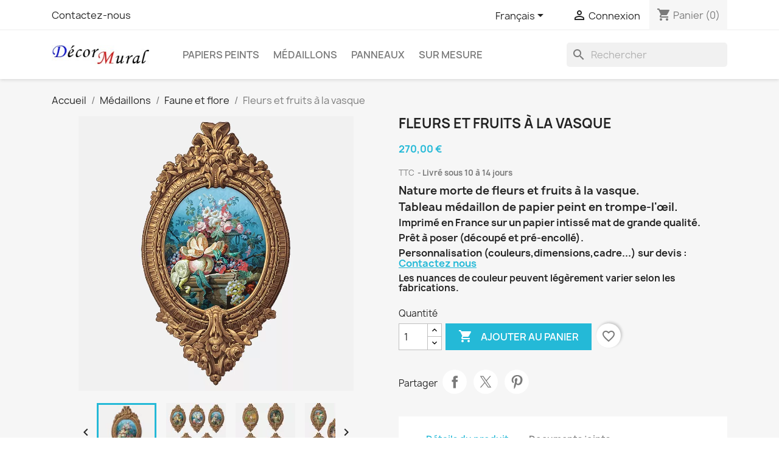

--- FILE ---
content_type: text/html; charset=utf-8
request_url: https://www.decormural.fr/fr/faune-et-flore/228-fleurs-et-fruits-a-la-vasque.html
body_size: 17354
content:
<!doctype html>
<html lang="fr-FR">

  <head>
    
      
  <meta charset="utf-8">


  <meta http-equiv="x-ua-compatible" content="ie=edge">



  <title>Fleurs et fruits à la vasque - Medaillon de papier peint</title>
  
    
  
  <meta name="description" content="Nature morte de fleurs et fruits à la vasque.
Tableau médaillon de papier peint en trompe-l&#039;œil.
Imprimé en France sur un papier intissé mat de grande qualité.
Prêt à poser (découpé et pré-encollé).
Personnalisation (couleurs,dimensions,cadre...) sur devis : Contactez nous
Les nuances de couleur peuvent légèrement varier selon les fabrications.">
        <link rel="canonical" href="https://www.decormural.fr/fr/faune-et-flore/228-fleurs-et-fruits-a-la-vasque.html">
    
          <link rel="alternate" href="https://www.decormural.fr/fr/faune-et-flore/228-fleurs-et-fruits-a-la-vasque.html" hreflang="fr">
          <link rel="alternate" href="https://www.decormural.fr/en/fauna-and-flora/228-vase-flowers-and-fruits.html" hreflang="en-us">
      
  
  
    <script type="application/ld+json">
  {
    "@context": "https://schema.org",
    "@type": "Organization",
    "name" : "Decor Mural - Manufacture française de papiers peints",
    "url" : "https://www.decormural.fr/fr/"
         ,"logo": {
        "@type": "ImageObject",
        "url":"https://www.decormural.fr/img/logo-1633625806.jpg"
      }
      }
</script>

<script type="application/ld+json">
  {
    "@context": "https://schema.org",
    "@type": "WebPage",
    "isPartOf": {
      "@type": "WebSite",
      "url":  "https://www.decormural.fr/fr/",
      "name": "Decor Mural - Manufacture française de papiers peints"
    },
    "name": "Fleurs et fruits à la vasque - Medaillon de papier peint",
    "url":  "https://www.decormural.fr/fr/faune-et-flore/228-fleurs-et-fruits-a-la-vasque.html"
  }
</script>


  <script type="application/ld+json">
    {
      "@context": "https://schema.org",
      "@type": "BreadcrumbList",
      "itemListElement": [
                  {
            "@type": "ListItem",
            "position": 1,
            "name": "Accueil",
            "item": "https://www.decormural.fr/fr/"
          },                  {
            "@type": "ListItem",
            "position": 2,
            "name": "Médaillons",
            "item": "https://www.decormural.fr/fr/13-medaillons"
          },                  {
            "@type": "ListItem",
            "position": 3,
            "name": "Faune et flore",
            "item": "https://www.decormural.fr/fr/14-faune-et-flore"
          },                  {
            "@type": "ListItem",
            "position": 4,
            "name": "Fleurs et fruits à la vasque",
            "item": "https://www.decormural.fr/fr/faune-et-flore/228-fleurs-et-fruits-a-la-vasque.html"
          }              ]
    }
  </script>
  
  
  
      <script type="application/ld+json">
  {
    "@context": "https://schema.org/",
    "@type": "Product",
    "name": "Fleurs et fruits à la vasque",
    "description": "Nature morte de fleurs et fruits à la vasque. Tableau médaillon de papier peint en trompe-l&#039;œil. Imprimé en France sur un papier intissé mat de grande qualité. Prêt à poser (découpé et pré-encollé). Personnalisation (couleurs,dimensions,cadre...) sur devis : Contactez nous Les nuances de couleur peuvent légèrement varier selon les fabrications.",
    "category": "Faune et flore",
    "image" :"https://www.decormural.fr/752-home_default/fleurs-et-fruits-a-la-vasque.jpg",    "sku": "MED01-03A",
    "mpn": "MED01-03A"
        ,
    "brand": {
      "@type": "Brand",
      "name": "Decor Mural - Manufacture française de papiers peints"
    }
            ,
    "weight": {
        "@context": "https://schema.org",
        "@type": "QuantitativeValue",
        "value": "0.450000",
        "unitCode": "kg"
    }
        ,
    "offers": {
      "@type": "Offer",
      "priceCurrency": "EUR",
      "name": "Fleurs et fruits à la vasque",
      "price": "270",
      "url": "https://www.decormural.fr/fr/faune-et-flore/228-fleurs-et-fruits-a-la-vasque.html",
      "priceValidUntil": "2026-02-04",
              "image": ["https://www.decormural.fr/752-large_default/fleurs-et-fruits-a-la-vasque.jpg","https://www.decormural.fr/753-large_default/fleurs-et-fruits-a-la-vasque.jpg","https://www.decormural.fr/754-large_default/fleurs-et-fruits-a-la-vasque.jpg","https://www.decormural.fr/755-large_default/fleurs-et-fruits-a-la-vasque.jpg"],
            "sku": "MED01-03A",
      "mpn": "MED01-03A",
                        "availability": "https://schema.org/InStock",
      "seller": {
        "@type": "Organization",
        "name": "Decor Mural - Manufacture française de papiers peints"
      }
    }
      }
</script>

  
  
    
  

  
    <meta property="og:title" content="Fleurs et fruits à la vasque - Medaillon de papier peint" />
    <meta property="og:description" content="Nature morte de fleurs et fruits à la vasque.
Tableau médaillon de papier peint en trompe-l&#039;œil.
Imprimé en France sur un papier intissé mat de grande qualité.
Prêt à poser (découpé et pré-encollé).
Personnalisation (couleurs,dimensions,cadre...) sur devis : Contactez nous
Les nuances de couleur peuvent légèrement varier selon les fabrications." />
    <meta property="og:url" content="https://www.decormural.fr/fr/faune-et-flore/228-fleurs-et-fruits-a-la-vasque.html" />
    <meta property="og:site_name" content="Decor Mural - Manufacture française de papiers peints" />
        



  <meta name="viewport" content="width=device-width, initial-scale=1">



  <link rel="icon" type="image/vnd.microsoft.icon" href="https://www.decormural.fr/img/favicon.ico?1633685641">
  <link rel="shortcut icon" type="image/x-icon" href="https://www.decormural.fr/img/favicon.ico?1633685641">



    <link rel="stylesheet" href="https://www.decormural.fr/themes/classic/assets/cache/theme-55a2ff324.css" type="text/css" media="all">




  

  <script type="text/javascript">
        var blockwishlistController = "https:\/\/www.decormural.fr\/fr\/module\/blockwishlist\/action";
        var prestashop = {"cart":{"products":[],"totals":{"total":{"type":"total","label":"Total","amount":0,"value":"0,00\u00a0\u20ac"},"total_including_tax":{"type":"total","label":"Total TTC","amount":0,"value":"0,00\u00a0\u20ac"},"total_excluding_tax":{"type":"total","label":"Total HT :","amount":0,"value":"0,00\u00a0\u20ac"}},"subtotals":{"products":{"type":"products","label":"Sous-total","amount":0,"value":"0,00\u00a0\u20ac"},"discounts":null,"shipping":{"type":"shipping","label":"Livraison","amount":0,"value":""},"tax":{"type":"tax","label":"Taxes incluses","amount":0,"value":"0,00\u00a0\u20ac"}},"products_count":0,"summary_string":"0 articles","vouchers":{"allowed":1,"added":[]},"discounts":[],"minimalPurchase":5,"minimalPurchaseRequired":"Un montant total de 5,00\u00a0\u20ac HT minimum est requis pour valider votre commande. Le montant actuel de votre commande est de 0,00\u00a0\u20ac HT."},"currency":{"id":1,"name":"Euro","iso_code":"EUR","iso_code_num":"978","sign":"\u20ac"},"customer":{"lastname":null,"firstname":null,"email":null,"birthday":null,"newsletter":null,"newsletter_date_add":null,"optin":null,"website":null,"company":null,"siret":null,"ape":null,"is_logged":false,"gender":{"type":null,"name":null},"addresses":[]},"country":{"id_zone":9,"id_currency":0,"call_prefix":33,"iso_code":"FR","active":"1","contains_states":"0","need_identification_number":"0","need_zip_code":"1","zip_code_format":"NNNNN","display_tax_label":"1","name":"France","id":8},"language":{"name":"Fran\u00e7ais (French)","iso_code":"fr","locale":"fr-FR","language_code":"fr","active":"1","is_rtl":"0","date_format_lite":"d\/m\/Y","date_format_full":"d\/m\/Y H:i:s","id":1},"page":{"title":"","canonical":"https:\/\/www.decormural.fr\/fr\/faune-et-flore\/228-fleurs-et-fruits-a-la-vasque.html","meta":{"title":"Fleurs et fruits \u00e0 la vasque - Medaillon de papier peint","description":"Nature morte de fleurs et fruits \u00e0 la vasque.\nTableau m\u00e9daillon de papier peint en trompe-l'\u0153il.\nImprim\u00e9 en France sur un papier intiss\u00e9 mat de grande qualit\u00e9.\nPr\u00eat \u00e0 poser (d\u00e9coup\u00e9 et pr\u00e9-encoll\u00e9).\nPersonnalisation (couleurs,dimensions,cadre...) sur devis : Contactez nous\nLes nuances de couleur peuvent l\u00e9g\u00e8rement varier selon les fabrications.","robots":"index"},"page_name":"product","body_classes":{"lang-fr":true,"lang-rtl":false,"country-FR":true,"currency-EUR":true,"layout-full-width":true,"page-product":true,"tax-display-enabled":true,"page-customer-account":false,"product-id-228":true,"product-Fleurs et fruits \u00e0 la vasque":true,"product-id-category-14":true,"product-id-manufacturer-0":true,"product-id-supplier-0":true,"product-available-for-order":true},"admin_notifications":[],"password-policy":{"feedbacks":{"0":"Tr\u00e8s faible","1":"Faible","2":"Moyenne","3":"Fort","4":"Tr\u00e8s fort","Straight rows of keys are easy to guess":"Les suites de touches sur le clavier sont faciles \u00e0 deviner","Short keyboard patterns are easy to guess":"Les mod\u00e8les courts sur le clavier sont faciles \u00e0 deviner.","Use a longer keyboard pattern with more turns":"Utilisez une combinaison de touches plus longue et plus complexe.","Repeats like \"aaa\" are easy to guess":"Les r\u00e9p\u00e9titions (ex. : \"aaa\") sont faciles \u00e0 deviner.","Repeats like \"abcabcabc\" are only slightly harder to guess than \"abc\"":"Les r\u00e9p\u00e9titions (ex. : \"abcabcabc\") sont seulement un peu plus difficiles \u00e0 deviner que \"abc\".","Sequences like abc or 6543 are easy to guess":"Les s\u00e9quences (ex. : abc ou 6543) sont faciles \u00e0 deviner.","Recent years are easy to guess":"Les ann\u00e9es r\u00e9centes sont faciles \u00e0 deviner.","Dates are often easy to guess":"Les dates sont souvent faciles \u00e0 deviner.","This is a top-10 common password":"Ce mot de passe figure parmi les 10 mots de passe les plus courants.","This is a top-100 common password":"Ce mot de passe figure parmi les 100 mots de passe les plus courants.","This is a very common password":"Ceci est un mot de passe tr\u00e8s courant.","This is similar to a commonly used password":"Ce mot de passe est similaire \u00e0 un mot de passe couramment utilis\u00e9.","A word by itself is easy to guess":"Un mot seul est facile \u00e0 deviner.","Names and surnames by themselves are easy to guess":"Les noms et les surnoms seuls sont faciles \u00e0 deviner.","Common names and surnames are easy to guess":"Les noms et les pr\u00e9noms courants sont faciles \u00e0 deviner.","Use a few words, avoid common phrases":"Utilisez quelques mots, \u00e9vitez les phrases courantes.","No need for symbols, digits, or uppercase letters":"Pas besoin de symboles, de chiffres ou de majuscules.","Avoid repeated words and characters":"\u00c9viter de r\u00e9p\u00e9ter les mots et les caract\u00e8res.","Avoid sequences":"\u00c9viter les s\u00e9quences.","Avoid recent years":"\u00c9vitez les ann\u00e9es r\u00e9centes.","Avoid years that are associated with you":"\u00c9vitez les ann\u00e9es qui vous sont associ\u00e9es.","Avoid dates and years that are associated with you":"\u00c9vitez les dates et les ann\u00e9es qui vous sont associ\u00e9es.","Capitalization doesn't help very much":"Les majuscules ne sont pas tr\u00e8s utiles.","All-uppercase is almost as easy to guess as all-lowercase":"Un mot de passe tout en majuscules est presque aussi facile \u00e0 deviner qu'un mot de passe tout en minuscules.","Reversed words aren't much harder to guess":"Les mots invers\u00e9s ne sont pas beaucoup plus difficiles \u00e0 deviner.","Predictable substitutions like '@' instead of 'a' don't help very much":"Les substitutions pr\u00e9visibles comme '\"@\" au lieu de \"a\" n'aident pas beaucoup.","Add another word or two. Uncommon words are better.":"Ajoutez un autre mot ou deux. Pr\u00e9f\u00e9rez les mots peu courants."}}},"shop":{"name":"Decor Mural - Manufacture fran\u00e7aise de papiers peints","logo":"https:\/\/www.decormural.fr\/img\/logo-1633625806.jpg","stores_icon":"https:\/\/www.decormural.fr\/img\/logo_stores.png","favicon":"https:\/\/www.decormural.fr\/img\/favicon.ico"},"core_js_public_path":"\/themes\/","urls":{"base_url":"https:\/\/www.decormural.fr\/","current_url":"https:\/\/www.decormural.fr\/fr\/faune-et-flore\/228-fleurs-et-fruits-a-la-vasque.html","shop_domain_url":"https:\/\/www.decormural.fr","img_ps_url":"https:\/\/www.decormural.fr\/img\/","img_cat_url":"https:\/\/www.decormural.fr\/img\/c\/","img_lang_url":"https:\/\/www.decormural.fr\/img\/l\/","img_prod_url":"https:\/\/www.decormural.fr\/img\/p\/","img_manu_url":"https:\/\/www.decormural.fr\/img\/m\/","img_sup_url":"https:\/\/www.decormural.fr\/img\/su\/","img_ship_url":"https:\/\/www.decormural.fr\/img\/s\/","img_store_url":"https:\/\/www.decormural.fr\/img\/st\/","img_col_url":"https:\/\/www.decormural.fr\/img\/co\/","img_url":"https:\/\/www.decormural.fr\/themes\/classic\/assets\/img\/","css_url":"https:\/\/www.decormural.fr\/themes\/classic\/assets\/css\/","js_url":"https:\/\/www.decormural.fr\/themes\/classic\/assets\/js\/","pic_url":"https:\/\/www.decormural.fr\/upload\/","theme_assets":"https:\/\/www.decormural.fr\/themes\/classic\/assets\/","theme_dir":"https:\/\/www.decormural.fr\/themes\/classic\/","pages":{"address":"https:\/\/www.decormural.fr\/fr\/adresse","addresses":"https:\/\/www.decormural.fr\/fr\/adresses","authentication":"https:\/\/www.decormural.fr\/fr\/connexion","manufacturer":"https:\/\/www.decormural.fr\/fr\/marques","cart":"https:\/\/www.decormural.fr\/fr\/panier","category":"https:\/\/www.decormural.fr\/fr\/?controller=category","cms":"https:\/\/www.decormural.fr\/fr\/?controller=cms","contact":"https:\/\/www.decormural.fr\/fr\/nous-contacter","discount":"https:\/\/www.decormural.fr\/fr\/reduction","guest_tracking":"https:\/\/www.decormural.fr\/fr\/suivi-commande-invite","history":"https:\/\/www.decormural.fr\/fr\/historique-commandes","identity":"https:\/\/www.decormural.fr\/fr\/identite","index":"https:\/\/www.decormural.fr\/fr\/","my_account":"https:\/\/www.decormural.fr\/fr\/mon-compte","order_confirmation":"https:\/\/www.decormural.fr\/fr\/confirmation-commande","order_detail":"https:\/\/www.decormural.fr\/fr\/?controller=order-detail","order_follow":"https:\/\/www.decormural.fr\/fr\/suivi-commande","order":"https:\/\/www.decormural.fr\/fr\/commande","order_return":"https:\/\/www.decormural.fr\/fr\/?controller=order-return","order_slip":"https:\/\/www.decormural.fr\/fr\/avoirs","pagenotfound":"https:\/\/www.decormural.fr\/fr\/page-introuvable","password":"https:\/\/www.decormural.fr\/fr\/recuperation-mot-de-passe","pdf_invoice":"https:\/\/www.decormural.fr\/fr\/?controller=pdf-invoice","pdf_order_return":"https:\/\/www.decormural.fr\/fr\/?controller=pdf-order-return","pdf_order_slip":"https:\/\/www.decormural.fr\/fr\/?controller=pdf-order-slip","prices_drop":"https:\/\/www.decormural.fr\/fr\/promotions","product":"https:\/\/www.decormural.fr\/fr\/?controller=product","registration":"https:\/\/www.decormural.fr\/fr\/?controller=registration","search":"https:\/\/www.decormural.fr\/fr\/recherche","sitemap":"https:\/\/www.decormural.fr\/fr\/plan-site","stores":"https:\/\/www.decormural.fr\/fr\/magasins","supplier":"https:\/\/www.decormural.fr\/fr\/fournisseur","new_products":"https:\/\/www.decormural.fr\/fr\/nouveaux-produits","brands":"https:\/\/www.decormural.fr\/fr\/marques","register":"https:\/\/www.decormural.fr\/fr\/?controller=registration","order_login":"https:\/\/www.decormural.fr\/fr\/commande?login=1"},"alternative_langs":{"fr":"https:\/\/www.decormural.fr\/fr\/faune-et-flore\/228-fleurs-et-fruits-a-la-vasque.html","en-us":"https:\/\/www.decormural.fr\/en\/fauna-and-flora\/228-vase-flowers-and-fruits.html"},"actions":{"logout":"https:\/\/www.decormural.fr\/fr\/?mylogout="},"no_picture_image":{"bySize":{"small_default":{"url":"https:\/\/www.decormural.fr\/img\/p\/fr-default-small_default.jpg","width":98,"height":98},"cart_default":{"url":"https:\/\/www.decormural.fr\/img\/p\/fr-default-cart_default.jpg","width":125,"height":125},"stores_default":{"url":"https:\/\/www.decormural.fr\/img\/p\/fr-default-stores_default.jpg","width":170,"height":115},"category_default":{"url":"https:\/\/www.decormural.fr\/img\/p\/fr-default-category_default.jpg","width":141,"height":180},"home_default":{"url":"https:\/\/www.decormural.fr\/img\/p\/fr-default-home_default.jpg","width":250,"height":250},"medium_default":{"url":"https:\/\/www.decormural.fr\/img\/p\/fr-default-medium_default.jpg","width":452,"height":452},"large_default":{"url":"https:\/\/www.decormural.fr\/img\/p\/fr-default-large_default.jpg","width":800,"height":800}},"small":{"url":"https:\/\/www.decormural.fr\/img\/p\/fr-default-small_default.jpg","width":98,"height":98},"medium":{"url":"https:\/\/www.decormural.fr\/img\/p\/fr-default-category_default.jpg","width":141,"height":180},"large":{"url":"https:\/\/www.decormural.fr\/img\/p\/fr-default-large_default.jpg","width":800,"height":800},"legend":""}},"configuration":{"display_taxes_label":"1","display_prices_tax_incl":true,"is_catalog":false,"show_prices":true,"opt_in":{"partner":false},"quantity_discount":{"type":"discount","label":"Remise sur prix unitaire"},"voucher_enabled":1,"return_enabled":0},"field_required":[],"breadcrumb":{"links":[{"title":"Accueil","url":"https:\/\/www.decormural.fr\/fr\/"},{"title":"M\u00e9daillons","url":"https:\/\/www.decormural.fr\/fr\/13-medaillons"},{"title":"Faune et flore","url":"https:\/\/www.decormural.fr\/fr\/14-faune-et-flore"},{"title":"Fleurs et fruits \u00e0 la vasque","url":"https:\/\/www.decormural.fr\/fr\/faune-et-flore\/228-fleurs-et-fruits-a-la-vasque.html"}],"count":4},"link":{"protocol_link":"https:\/\/","protocol_content":"https:\/\/"},"time":1768930816,"static_token":"e22f14a6fb902617caf5bb32d95ff8f3","token":"7aa16b6da925922d12fbad0efae3708d","debug":false};
        var productsAlreadyTagged = [];
        var removeFromWishlistUrl = "https:\/\/www.decormural.fr\/fr\/module\/blockwishlist\/action?action=deleteProductFromWishlist";
        var wishlistAddProductToCartUrl = "https:\/\/www.decormural.fr\/fr\/module\/blockwishlist\/action?action=addProductToCart";
        var wishlistUrl = "https:\/\/www.decormural.fr\/fr\/module\/blockwishlist\/view";
      </script>



  <script async src="https://www.googletagmanager.com/gtag/js?id=G-YERL42C09B"></script>
<script>
  window.dataLayer = window.dataLayer || [];
  function gtag(){dataLayer.push(arguments);}
  gtag('js', new Date());
  gtag(
    'config',
    'G-YERL42C09B',
    {
      'debug_mode':false
      , 'anonymize_ip': true                }
  );
</script>





    
  <meta property="og:type" content="product">
      <meta property="og:image" content="https://www.decormural.fr/752-large_default/fleurs-et-fruits-a-la-vasque.jpg">
  
      <meta property="product:pretax_price:amount" content="225">
    <meta property="product:pretax_price:currency" content="EUR">
    <meta property="product:price:amount" content="270">
    <meta property="product:price:currency" content="EUR">
      <meta property="product:weight:value" content="0.450000">
  <meta property="product:weight:units" content="kg">
  
  </head>

  <body id="product" class="lang-fr country-fr currency-eur layout-full-width page-product tax-display-enabled product-id-228 product-fleurs-et-fruits-a-la-vasque product-id-category-14 product-id-manufacturer-0 product-id-supplier-0 product-available-for-order">

    
      
    

    <main>
      
              

      <header id="header">
        
          
  <div class="header-banner">
    
  </div>



  <nav class="header-nav">
    <div class="container">
      <div class="row">
        <div class="hidden-sm-down">
          <div class="col-md-5 col-xs-12">
            <div id="_desktop_contact_link">
  <div id="contact-link">
          <a href="https://www.decormural.fr/fr/nous-contacter">Contactez-nous</a>
      </div>
</div>

          </div>
          <div class="col-md-7 right-nav">
              <div id="_desktop_language_selector">
  <div class="language-selector-wrapper">
    <span id="language-selector-label" class="hidden-md-up">Langue :</span>
    <div class="language-selector dropdown js-dropdown">
      <button data-toggle="dropdown" class="hidden-sm-down btn-unstyle" aria-haspopup="true" aria-expanded="false" aria-label="Sélecteur de langue">
        <span class="expand-more">Français</span>
        <i class="material-icons expand-more">&#xE5C5;</i>
      </button>
      <ul class="dropdown-menu hidden-sm-down" aria-labelledby="language-selector-label">
                  <li  class="current" >
            <a href="https://www.decormural.fr/fr/faune-et-flore/228-fleurs-et-fruits-a-la-vasque.html" class="dropdown-item" data-iso-code="fr">Français</a>
          </li>
                  <li >
            <a href="https://www.decormural.fr/en/fauna-and-flora/228-vase-flowers-and-fruits.html" class="dropdown-item" data-iso-code="en">English</a>
          </li>
              </ul>
      <select class="link hidden-md-up" aria-labelledby="language-selector-label">
                  <option value="https://www.decormural.fr/fr/faune-et-flore/228-fleurs-et-fruits-a-la-vasque.html" selected="selected" data-iso-code="fr">
            Français
          </option>
                  <option value="https://www.decormural.fr/en/fauna-and-flora/228-vase-flowers-and-fruits.html" data-iso-code="en">
            English
          </option>
              </select>
    </div>
  </div>
</div>
<div id="_desktop_user_info">
  <div class="user-info">
          <a
        href="https://www.decormural.fr/fr/connexion?back=https%3A%2F%2Fwww.decormural.fr%2Ffr%2Ffaune-et-flore%2F228-fleurs-et-fruits-a-la-vasque.html"
        title="Identifiez-vous"
        rel="nofollow"
      >
        <i class="material-icons">&#xE7FF;</i>
        <span class="hidden-sm-down">Connexion</span>
      </a>
      </div>
</div>
<div id="_desktop_cart">
  <div class="blockcart cart-preview inactive" data-refresh-url="//www.decormural.fr/fr/module/ps_shoppingcart/ajax">
    <div class="header">
              <i class="material-icons shopping-cart" aria-hidden="true">shopping_cart</i>
        <span class="hidden-sm-down">Panier</span>
        <span class="cart-products-count">(0)</span>
          </div>
  </div>
</div>

          </div>
        </div>
        <div class="hidden-md-up text-sm-center mobile">
          <div class="float-xs-left" id="menu-icon">
            <i class="material-icons d-inline">&#xE5D2;</i>
          </div>
          <div class="float-xs-right" id="_mobile_cart"></div>
          <div class="float-xs-right" id="_mobile_user_info"></div>
          <div class="top-logo" id="_mobile_logo"></div>
          <div class="clearfix"></div>
        </div>
      </div>
    </div>
  </nav>



  <div class="header-top">
    <div class="container">
       <div class="row">
        <div class="col-md-2 hidden-sm-down" id="_desktop_logo">
                                    
  <a href="https://www.decormural.fr/fr/">
    <img
      class="logo img-fluid"
      src="https://www.decormural.fr/img/logo-1633625806.jpg"
      alt="Decor Mural - Manufacture française de papiers peints"
      width="200"
      height="40">
  </a>

                              </div>
        <div class="header-top-right col-md-10 col-sm-12 position-static">
          

<div class="menu js-top-menu position-static hidden-sm-down" id="_desktop_top_menu">
    
          <ul class="top-menu" id="top-menu" data-depth="0">
                    <li class="category" id="category-10">
                          <a
                class="dropdown-item"
                href="https://www.decormural.fr/fr/10-papiers-peints" data-depth="0"
                              >
                                                                      <span class="float-xs-right hidden-md-up">
                    <span data-target="#top_sub_menu_90900" data-toggle="collapse" class="navbar-toggler collapse-icons">
                      <i class="material-icons add">&#xE313;</i>
                      <i class="material-icons remove">&#xE316;</i>
                    </span>
                  </span>
                                Papiers peints
              </a>
                            <div  class="popover sub-menu js-sub-menu collapse" id="top_sub_menu_90900">
                
          <ul class="top-menu"  data-depth="1">
                    <li class="category" id="category-22">
                          <a
                class="dropdown-item dropdown-submenu"
                href="https://www.decormural.fr/fr/22-papiers-peints-consulat-empire-restauration" data-depth="1"
                              >
                                Consulat, Empire, Restauration
              </a>
                          </li>
                    <li class="category" id="category-23">
                          <a
                class="dropdown-item dropdown-submenu"
                href="https://www.decormural.fr/fr/23-fleurs-de-lys-heraldiques" data-depth="1"
                              >
                                Fleurs de Lys, Heraldiques
              </a>
                          </li>
                    <li class="category" id="category-24">
                          <a
                class="dropdown-item dropdown-submenu"
                href="https://www.decormural.fr/fr/24-damas" data-depth="1"
                              >
                                Damas
              </a>
                          </li>
                    <li class="category" id="category-25">
                          <a
                class="dropdown-item dropdown-submenu"
                href="https://www.decormural.fr/fr/25-chinoiserie" data-depth="1"
                              >
                                Chinoiserie
              </a>
                          </li>
              </ul>
    
              </div>
                          </li>
                    <li class="category" id="category-13">
                          <a
                class="dropdown-item"
                href="https://www.decormural.fr/fr/13-medaillons" data-depth="0"
                              >
                                                                      <span class="float-xs-right hidden-md-up">
                    <span data-target="#top_sub_menu_96629" data-toggle="collapse" class="navbar-toggler collapse-icons">
                      <i class="material-icons add">&#xE313;</i>
                      <i class="material-icons remove">&#xE316;</i>
                    </span>
                  </span>
                                Médaillons
              </a>
                            <div  class="popover sub-menu js-sub-menu collapse" id="top_sub_menu_96629">
                
          <ul class="top-menu"  data-depth="1">
                    <li class="category" id="category-14">
                          <a
                class="dropdown-item dropdown-submenu"
                href="https://www.decormural.fr/fr/14-faune-et-flore" data-depth="1"
                              >
                                Faune et flore
              </a>
                          </li>
                    <li class="category" id="category-15">
                          <a
                class="dropdown-item dropdown-submenu"
                href="https://www.decormural.fr/fr/15-les-trophees-de-chasse" data-depth="1"
                              >
                                Les trophées de chasse
              </a>
                          </li>
                    <li class="category" id="category-16">
                          <a
                class="dropdown-item dropdown-submenu"
                href="https://www.decormural.fr/fr/16-les-heures-du-jour" data-depth="1"
                              >
                                Les Heures du jour
              </a>
                          </li>
                    <li class="category" id="category-17">
                          <a
                class="dropdown-item dropdown-submenu"
                href="https://www.decormural.fr/fr/17-les-monuments-de-paris" data-depth="1"
                              >
                                Les monuments de Paris
              </a>
                          </li>
                    <li class="category" id="category-18">
                          <a
                class="dropdown-item dropdown-submenu"
                href="https://www.decormural.fr/fr/18-fresques-du-parthenon" data-depth="1"
                              >
                                Fresques du Parthenon
              </a>
                          </li>
              </ul>
    
              </div>
                          </li>
                    <li class="category" id="category-12">
                          <a
                class="dropdown-item"
                href="https://www.decormural.fr/fr/12-panneaux" data-depth="0"
                              >
                                Panneaux
              </a>
                          </li>
                    <li class="cms-page" id="cms-page-7">
                          <a
                class="dropdown-item"
                href="https://www.decormural.fr/fr/content/7-sur-mesure" data-depth="0"
                              >
                                Sur Mesure
              </a>
                          </li>
              </ul>
    
    <div class="clearfix"></div>
</div>
<div id="search_widget" class="search-widgets" data-search-controller-url="//www.decormural.fr/fr/recherche">
  <form method="get" action="//www.decormural.fr/fr/recherche">
    <input type="hidden" name="controller" value="search">
    <i class="material-icons search" aria-hidden="true">search</i>
    <input type="text" name="s" value="" placeholder="Rechercher" aria-label="Rechercher">
    <i class="material-icons clear" aria-hidden="true">clear</i>
  </form>
</div>

        </div>
      </div>
      <div id="mobile_top_menu_wrapper" class="row hidden-md-up" style="display:none;">
        <div class="js-top-menu mobile" id="_mobile_top_menu"></div>
        <div class="js-top-menu-bottom">
          <div id="_mobile_currency_selector"></div>
          <div id="_mobile_language_selector"></div>
          <div id="_mobile_contact_link"></div>
        </div>
      </div>
    </div>
  </div>
  

        
      </header>

      <section id="wrapper">
        
          
<aside id="notifications">
  <div class="notifications-container container">
    
    
    
      </div>
</aside>
        

        
        <div class="container">
          
            <nav data-depth="4" class="breadcrumb">
  <ol>
    
              
          <li>
                          <a href="https://www.decormural.fr/fr/"><span>Accueil</span></a>
                      </li>
        
              
          <li>
                          <a href="https://www.decormural.fr/fr/13-medaillons"><span>Médaillons</span></a>
                      </li>
        
              
          <li>
                          <a href="https://www.decormural.fr/fr/14-faune-et-flore"><span>Faune et flore</span></a>
                      </li>
        
              
          <li>
                          <span>Fleurs et fruits à la vasque</span>
                      </li>
        
          
  </ol>
</nav>
          

          <div class="row">
            

            
  <div id="content-wrapper" class="js-content-wrapper col-xs-12">
    
    

  <section id="main">
    <meta content="https://www.decormural.fr/fr/faune-et-flore/228-fleurs-et-fruits-a-la-vasque.html">

    <div class="row product-container js-product-container">
      <div class="col-md-6">
        
          <section class="page-content" id="content">
            
              
    <ul class="product-flags js-product-flags">
            </ul>


              
                <div class="images-container js-images-container">
  
    <div class="product-cover">
              <picture>
                    <source srcset="https://www.decormural.fr/752-large_default/fleurs-et-fruits-a-la-vasque.webp" type="image/webp">          <img
            class="js-qv-product-cover img-fluid"
            src="https://www.decormural.fr/752-large_default/fleurs-et-fruits-a-la-vasque.jpg"
                          alt="Tableau médaillon de papier peint - Fleurs et fruits à la vasque"
              title="Tableau médaillon de papier peint - Fleurs et fruits à la vasque"
                        loading="lazy"
            width="800"
            height="800"
          >
        </picture>
        <div class="layer hidden-sm-down" data-toggle="modal" data-target="#product-modal">
          <i class="material-icons zoom-in">search</i>
        </div>
          </div>
  

  
    <div class="js-qv-mask mask">
      <ul class="product-images js-qv-product-images">
                  <li class="thumb-container js-thumb-container">
            <picture>
                            <source srcset="https://www.decormural.fr/752-small_default/fleurs-et-fruits-a-la-vasque.webp" type="image/webp">              <img
                class="thumb js-thumb  selected js-thumb-selected "
                data-image-medium-src="https://www.decormural.fr/752-medium_default/fleurs-et-fruits-a-la-vasque.jpg"
                data-image-medium-sources="{&quot;jpg&quot;:&quot;https:\/\/www.decormural.fr\/752-medium_default\/fleurs-et-fruits-a-la-vasque.jpg&quot;,&quot;webp&quot;:&quot;https:\/\/www.decormural.fr\/752-medium_default\/fleurs-et-fruits-a-la-vasque.webp&quot;}"                data-image-large-src="https://www.decormural.fr/752-large_default/fleurs-et-fruits-a-la-vasque.jpg"
                data-image-large-sources="{&quot;jpg&quot;:&quot;https:\/\/www.decormural.fr\/752-large_default\/fleurs-et-fruits-a-la-vasque.jpg&quot;,&quot;webp&quot;:&quot;https:\/\/www.decormural.fr\/752-large_default\/fleurs-et-fruits-a-la-vasque.webp&quot;}"                src="https://www.decormural.fr/752-small_default/fleurs-et-fruits-a-la-vasque.jpg"
                                  alt="Tableau médaillon de papier peint - Fleurs et fruits à la vasque"
                  title="Tableau médaillon de papier peint - Fleurs et fruits à la vasque"
                                loading="lazy"
                width="98"
                height="98"
              >
            </picture>
          </li>
                  <li class="thumb-container js-thumb-container">
            <picture>
                            <source srcset="https://www.decormural.fr/753-small_default/fleurs-et-fruits-a-la-vasque.webp" type="image/webp">              <img
                class="thumb js-thumb "
                data-image-medium-src="https://www.decormural.fr/753-medium_default/fleurs-et-fruits-a-la-vasque.jpg"
                data-image-medium-sources="{&quot;jpg&quot;:&quot;https:\/\/www.decormural.fr\/753-medium_default\/fleurs-et-fruits-a-la-vasque.jpg&quot;,&quot;webp&quot;:&quot;https:\/\/www.decormural.fr\/753-medium_default\/fleurs-et-fruits-a-la-vasque.webp&quot;}"                data-image-large-src="https://www.decormural.fr/753-large_default/fleurs-et-fruits-a-la-vasque.jpg"
                data-image-large-sources="{&quot;jpg&quot;:&quot;https:\/\/www.decormural.fr\/753-large_default\/fleurs-et-fruits-a-la-vasque.jpg&quot;,&quot;webp&quot;:&quot;https:\/\/www.decormural.fr\/753-large_default\/fleurs-et-fruits-a-la-vasque.webp&quot;}"                src="https://www.decormural.fr/753-small_default/fleurs-et-fruits-a-la-vasque.jpg"
                                  alt="Tableau médaillon de papier peint - Faune et flore"
                  title="Tableau médaillon de papier peint - Faune et flore"
                                loading="lazy"
                width="98"
                height="98"
              >
            </picture>
          </li>
                  <li class="thumb-container js-thumb-container">
            <picture>
                            <source srcset="https://www.decormural.fr/754-small_default/fleurs-et-fruits-a-la-vasque.webp" type="image/webp">              <img
                class="thumb js-thumb "
                data-image-medium-src="https://www.decormural.fr/754-medium_default/fleurs-et-fruits-a-la-vasque.jpg"
                data-image-medium-sources="{&quot;jpg&quot;:&quot;https:\/\/www.decormural.fr\/754-medium_default\/fleurs-et-fruits-a-la-vasque.jpg&quot;,&quot;webp&quot;:&quot;https:\/\/www.decormural.fr\/754-medium_default\/fleurs-et-fruits-a-la-vasque.webp&quot;}"                data-image-large-src="https://www.decormural.fr/754-large_default/fleurs-et-fruits-a-la-vasque.jpg"
                data-image-large-sources="{&quot;jpg&quot;:&quot;https:\/\/www.decormural.fr\/754-large_default\/fleurs-et-fruits-a-la-vasque.jpg&quot;,&quot;webp&quot;:&quot;https:\/\/www.decormural.fr\/754-large_default\/fleurs-et-fruits-a-la-vasque.webp&quot;}"                src="https://www.decormural.fr/754-small_default/fleurs-et-fruits-a-la-vasque.jpg"
                                  alt="Tableau médaillon de papier peint - Faune et flore"
                  title="Tableau médaillon de papier peint - Faune et flore"
                                loading="lazy"
                width="98"
                height="98"
              >
            </picture>
          </li>
                  <li class="thumb-container js-thumb-container">
            <picture>
                            <source srcset="https://www.decormural.fr/755-small_default/fleurs-et-fruits-a-la-vasque.webp" type="image/webp">              <img
                class="thumb js-thumb "
                data-image-medium-src="https://www.decormural.fr/755-medium_default/fleurs-et-fruits-a-la-vasque.jpg"
                data-image-medium-sources="{&quot;jpg&quot;:&quot;https:\/\/www.decormural.fr\/755-medium_default\/fleurs-et-fruits-a-la-vasque.jpg&quot;,&quot;webp&quot;:&quot;https:\/\/www.decormural.fr\/755-medium_default\/fleurs-et-fruits-a-la-vasque.webp&quot;}"                data-image-large-src="https://www.decormural.fr/755-large_default/fleurs-et-fruits-a-la-vasque.jpg"
                data-image-large-sources="{&quot;jpg&quot;:&quot;https:\/\/www.decormural.fr\/755-large_default\/fleurs-et-fruits-a-la-vasque.jpg&quot;,&quot;webp&quot;:&quot;https:\/\/www.decormural.fr\/755-large_default\/fleurs-et-fruits-a-la-vasque.webp&quot;}"                src="https://www.decormural.fr/755-small_default/fleurs-et-fruits-a-la-vasque.jpg"
                                  alt="Tableau médaillon de papier peint - Faune et flore"
                  title="Tableau médaillon de papier peint - Faune et flore"
                                loading="lazy"
                width="98"
                height="98"
              >
            </picture>
          </li>
              </ul>
    </div>
  

</div>
              
              <div class="scroll-box-arrows">
                <i class="material-icons left">&#xE314;</i>
                <i class="material-icons right">&#xE315;</i>
              </div>

            
          </section>
        
        </div>
        <div class="col-md-6">
          
            
              <h1 class="h1">Fleurs et fruits à la vasque</h1>
            
          
          
              <div class="product-prices js-product-prices">
    
          

    
      <div
        class="product-price h5 ">

        <div class="current-price">
          <span class='current-price-value' content="270">
                                      270,00 €
                      </span>

                  </div>

        
                  
      </div>
    

    
          

    
          

    
            

    

    <div class="tax-shipping-delivery-label">
              TTC
            
      
                                    <span class="delivery-information">Livré sous 10 à 14 jours</span>
                            </div>
  </div>
          

          <div class="product-information">
            
              <div id="product-description-short-228" class="product-description"><h4>Nature morte de fleurs et fruits à la vasque.</h4>
<h4>Tableau médaillon de papier peint en trompe-l'œil.</h4>
<h5>Imprimé en France sur un papier intissé mat de grande qualité.</h5>
<h5>Prêt à poser (découpé et pré-encollé).</h5>
<h5>Personnalisation (couleurs,dimensions,cadre...) sur devis : <span style="text-decoration:underline;"><a href="https://decormural.fr/index.php?controller=contact">Contactez nous</a></span></h5>
<h6>Les nuances de couleur peuvent légèrement varier selon les fabrications.</h6></div>
            

            
            <div class="product-actions js-product-actions">
              
                <form action="https://www.decormural.fr/fr/panier" method="post" id="add-to-cart-or-refresh">
                  <input type="hidden" name="token" value="e22f14a6fb902617caf5bb32d95ff8f3">
                  <input type="hidden" name="id_product" value="228" id="product_page_product_id">
                  <input type="hidden" name="id_customization" value="0" id="product_customization_id" class="js-product-customization-id">

                  
                    <div class="product-variants js-product-variants">
  </div>
                  

                  
                                      

                  
                    <section class="product-discounts js-product-discounts">
  </section>
                  

                  
                    <div class="product-add-to-cart js-product-add-to-cart">
      <span class="control-label">Quantité</span>

    
      <div class="product-quantity">
        <div class="qty">
          <input
            type="number"
            name="qty"
            id="quantity_wanted"
            inputmode="numeric"
            pattern="[0-9]*"
                          value="1"
              min="1"
                        class="input-group"
            aria-label="Quantité"
          >
        </div>

        <div class="add">
          <button
            class="btn btn-primary add-to-cart"
            data-button-action="add-to-cart"
            type="submit"
                      >
            <i class="material-icons shopping-cart">&#xE547;</i>
            Ajouter au panier
          </button>
        </div>

        <div
  class="wishlist-button"
  data-url="https://www.decormural.fr/fr/module/blockwishlist/action?action=deleteProductFromWishlist"
  data-product-id="228"
  data-product-attribute-id="0"
  data-is-logged=""
  data-list-id="1"
  data-checked="true"
  data-is-product="true"
></div>


      </div>
    

    
      <div id="product-availability" class="product-availability js-product-availability">
              </div>
    

    
      <p class="product-minimal-quantity js-product-minimal-quantity">
              </p>
    
  </div>
                  

                  
                    <div class="product-additional-info js-product-additional-info">
  

      <div class="social-sharing">
      <span>Partager</span>
      <ul>
                  <li class="facebook icon-gray"><a href="https://www.facebook.com/sharer.php?u=https%3A%2F%2Fwww.decormural.fr%2Ffr%2Ffaune-et-flore%2F228-fleurs-et-fruits-a-la-vasque.html" class="text-hide" title="Partager" target="_blank" rel="noopener noreferrer">Partager</a></li>
                  <li class="twitter icon-gray"><a href="https://twitter.com/intent/tweet?text=Fleurs+et+fruits+%C3%A0+la+vasque https%3A%2F%2Fwww.decormural.fr%2Ffr%2Ffaune-et-flore%2F228-fleurs-et-fruits-a-la-vasque.html" class="text-hide" title="Tweet" target="_blank" rel="noopener noreferrer">Tweet</a></li>
                  <li class="pinterest icon-gray"><a href="https://www.pinterest.com/pin/create/button/?url=https%3A%2F%2Fwww.decormural.fr%2Ffr%2Ffaune-et-flore%2F228-fleurs-et-fruits-a-la-vasque.html/&amp;media=https%3A%2F%2Fwww.decormural.fr%2F752%2Ffleurs-et-fruits-a-la-vasque.jpg&amp;description=Fleurs+et+fruits+%C3%A0+la+vasque" class="text-hide" title="Pinterest" target="_blank" rel="noopener noreferrer">Pinterest</a></li>
              </ul>
    </div>
  

</div>
                  

                                    
                </form>
              

            </div>

            
              
            

            
              <div class="tabs">
                <ul class="nav nav-tabs" role="tablist">
                                    <li class="nav-item">
                    <a
                      class="nav-link active js-product-nav-active"
                      data-toggle="tab"
                      href="#product-details"
                      role="tab"
                      aria-controls="product-details"
                       aria-selected="true">Détails du produit</a>
                  </li>
                                      <li class="nav-item">
                      <a
                        class="nav-link"
                        data-toggle="tab"
                        href="#attachments"
                        role="tab"
                        aria-controls="attachments">Documents joints</a>
                    </li>
                                                    </ul>

                <div class="tab-content" id="tab-content">
                 <div class="tab-pane fade in" id="description" role="tabpanel">
                   
                     <div class="product-description"></div>
                   
                 </div>

                 
                   <div class="js-product-details tab-pane fade in active"
     id="product-details"
     data-product="{&quot;id_shop_default&quot;:1,&quot;id_manufacturer&quot;:0,&quot;id_supplier&quot;:0,&quot;reference&quot;:&quot;MED01-03A&quot;,&quot;is_virtual&quot;:&quot;0&quot;,&quot;delivery_in_stock&quot;:&quot;&quot;,&quot;delivery_out_stock&quot;:&quot;&quot;,&quot;id_category_default&quot;:14,&quot;on_sale&quot;:&quot;0&quot;,&quot;online_only&quot;:&quot;0&quot;,&quot;ecotax&quot;:0,&quot;minimal_quantity&quot;:1,&quot;low_stock_threshold&quot;:0,&quot;low_stock_alert&quot;:&quot;0&quot;,&quot;price&quot;:&quot;270,00\u00a0\u20ac&quot;,&quot;unity&quot;:&quot;&quot;,&quot;unit_price&quot;:&quot;&quot;,&quot;unit_price_ratio&quot;:0,&quot;additional_shipping_cost&quot;:&quot;0.000000&quot;,&quot;customizable&quot;:0,&quot;text_fields&quot;:0,&quot;uploadable_files&quot;:0,&quot;active&quot;:&quot;1&quot;,&quot;redirect_type&quot;:&quot;301-category&quot;,&quot;id_type_redirected&quot;:0,&quot;available_for_order&quot;:&quot;1&quot;,&quot;available_date&quot;:&quot;0000-00-00&quot;,&quot;show_condition&quot;:&quot;0&quot;,&quot;condition&quot;:&quot;new&quot;,&quot;show_price&quot;:&quot;1&quot;,&quot;indexed&quot;:&quot;1&quot;,&quot;visibility&quot;:&quot;both&quot;,&quot;cache_default_attribute&quot;:0,&quot;date_add&quot;:&quot;2023-03-16 09:09:39&quot;,&quot;date_upd&quot;:&quot;2023-03-16 09:26:11&quot;,&quot;pack_stock_type&quot;:0,&quot;meta_description&quot;:&quot;&quot;,&quot;meta_title&quot;:&quot;Fleurs et fruits \u00e0 la vasque - Medaillon de papier peint&quot;,&quot;link_rewrite&quot;:&quot;fleurs-et-fruits-a-la-vasque&quot;,&quot;name&quot;:&quot;Fleurs et fruits \u00e0 la vasque&quot;,&quot;description&quot;:&quot;&quot;,&quot;description_short&quot;:&quot;&lt;h4&gt;Nature morte de fleurs et fruits \u00e0 la vasque.&lt;\/h4&gt;\n&lt;h4&gt;Tableau m\u00e9daillon de papier peint en trompe-l&#039;\u0153il.&lt;\/h4&gt;\n&lt;h5&gt;Imprim\u00e9 en France sur un papier intiss\u00e9 mat de grande qualit\u00e9.&lt;\/h5&gt;\n&lt;h5&gt;Pr\u00eat \u00e0 poser (d\u00e9coup\u00e9 et pr\u00e9-encoll\u00e9).&lt;\/h5&gt;\n&lt;h5&gt;Personnalisation (couleurs,dimensions,cadre...) sur devis : &lt;span style=\&quot;text-decoration:underline;\&quot;&gt;&lt;a href=\&quot;https:\/\/decormural.fr\/index.php?controller=contact\&quot;&gt;Contactez nous&lt;\/a&gt;&lt;\/span&gt;&lt;\/h5&gt;\n&lt;h6&gt;Les nuances de couleur peuvent l\u00e9g\u00e8rement varier selon les fabrications.&lt;\/h6&gt;&quot;,&quot;available_now&quot;:&quot;&quot;,&quot;available_later&quot;:&quot;&quot;,&quot;id&quot;:228,&quot;out_of_stock&quot;:2,&quot;id_product_attribute&quot;:0,&quot;quantity_wanted&quot;:1,&quot;extraContent&quot;:[],&quot;id_product&quot;:228,&quot;allow_oosp&quot;:true,&quot;price_tax_exc&quot;:225,&quot;price_without_reduction&quot;:270,&quot;reduction&quot;:0,&quot;specific_prices&quot;:[],&quot;quantity&quot;:0,&quot;quantity_all_versions&quot;:0,&quot;pack&quot;:0,&quot;packItems&quot;:[],&quot;rate&quot;:20,&quot;tax_name&quot;:&quot;TVA FR 20%&quot;,&quot;ecotax_rate&quot;:0,&quot;customizations&quot;:{&quot;fields&quot;:[]},&quot;id_customization&quot;:0,&quot;is_customizable&quot;:false,&quot;show_quantities&quot;:false,&quot;quantity_label&quot;:&quot;Article&quot;,&quot;quantity_discounts&quot;:[],&quot;customer_group_discount&quot;:0,&quot;images&quot;:[{&quot;cover&quot;:1,&quot;id_image&quot;:752,&quot;legend&quot;:&quot;Tableau m\u00e9daillon de papier peint - Fleurs et fruits \u00e0 la vasque&quot;,&quot;position&quot;:1,&quot;bySize&quot;:{&quot;small_default&quot;:{&quot;url&quot;:&quot;https:\/\/www.decormural.fr\/752-small_default\/fleurs-et-fruits-a-la-vasque.jpg&quot;,&quot;width&quot;:98,&quot;height&quot;:98,&quot;sources&quot;:{&quot;jpg&quot;:&quot;https:\/\/www.decormural.fr\/752-small_default\/fleurs-et-fruits-a-la-vasque.jpg&quot;,&quot;webp&quot;:&quot;https:\/\/www.decormural.fr\/752-small_default\/fleurs-et-fruits-a-la-vasque.webp&quot;}},&quot;cart_default&quot;:{&quot;url&quot;:&quot;https:\/\/www.decormural.fr\/752-cart_default\/fleurs-et-fruits-a-la-vasque.jpg&quot;,&quot;width&quot;:125,&quot;height&quot;:125,&quot;sources&quot;:{&quot;jpg&quot;:&quot;https:\/\/www.decormural.fr\/752-cart_default\/fleurs-et-fruits-a-la-vasque.jpg&quot;,&quot;webp&quot;:&quot;https:\/\/www.decormural.fr\/752-cart_default\/fleurs-et-fruits-a-la-vasque.webp&quot;}},&quot;home_default&quot;:{&quot;url&quot;:&quot;https:\/\/www.decormural.fr\/752-home_default\/fleurs-et-fruits-a-la-vasque.jpg&quot;,&quot;width&quot;:250,&quot;height&quot;:250,&quot;sources&quot;:{&quot;jpg&quot;:&quot;https:\/\/www.decormural.fr\/752-home_default\/fleurs-et-fruits-a-la-vasque.jpg&quot;,&quot;webp&quot;:&quot;https:\/\/www.decormural.fr\/752-home_default\/fleurs-et-fruits-a-la-vasque.webp&quot;}},&quot;medium_default&quot;:{&quot;url&quot;:&quot;https:\/\/www.decormural.fr\/752-medium_default\/fleurs-et-fruits-a-la-vasque.jpg&quot;,&quot;width&quot;:452,&quot;height&quot;:452,&quot;sources&quot;:{&quot;jpg&quot;:&quot;https:\/\/www.decormural.fr\/752-medium_default\/fleurs-et-fruits-a-la-vasque.jpg&quot;,&quot;webp&quot;:&quot;https:\/\/www.decormural.fr\/752-medium_default\/fleurs-et-fruits-a-la-vasque.webp&quot;}},&quot;large_default&quot;:{&quot;url&quot;:&quot;https:\/\/www.decormural.fr\/752-large_default\/fleurs-et-fruits-a-la-vasque.jpg&quot;,&quot;width&quot;:800,&quot;height&quot;:800,&quot;sources&quot;:{&quot;jpg&quot;:&quot;https:\/\/www.decormural.fr\/752-large_default\/fleurs-et-fruits-a-la-vasque.jpg&quot;,&quot;webp&quot;:&quot;https:\/\/www.decormural.fr\/752-large_default\/fleurs-et-fruits-a-la-vasque.webp&quot;}}},&quot;small&quot;:{&quot;url&quot;:&quot;https:\/\/www.decormural.fr\/752-small_default\/fleurs-et-fruits-a-la-vasque.jpg&quot;,&quot;width&quot;:98,&quot;height&quot;:98,&quot;sources&quot;:{&quot;jpg&quot;:&quot;https:\/\/www.decormural.fr\/752-small_default\/fleurs-et-fruits-a-la-vasque.jpg&quot;,&quot;webp&quot;:&quot;https:\/\/www.decormural.fr\/752-small_default\/fleurs-et-fruits-a-la-vasque.webp&quot;}},&quot;medium&quot;:{&quot;url&quot;:&quot;https:\/\/www.decormural.fr\/752-home_default\/fleurs-et-fruits-a-la-vasque.jpg&quot;,&quot;width&quot;:250,&quot;height&quot;:250,&quot;sources&quot;:{&quot;jpg&quot;:&quot;https:\/\/www.decormural.fr\/752-home_default\/fleurs-et-fruits-a-la-vasque.jpg&quot;,&quot;webp&quot;:&quot;https:\/\/www.decormural.fr\/752-home_default\/fleurs-et-fruits-a-la-vasque.webp&quot;}},&quot;large&quot;:{&quot;url&quot;:&quot;https:\/\/www.decormural.fr\/752-large_default\/fleurs-et-fruits-a-la-vasque.jpg&quot;,&quot;width&quot;:800,&quot;height&quot;:800,&quot;sources&quot;:{&quot;jpg&quot;:&quot;https:\/\/www.decormural.fr\/752-large_default\/fleurs-et-fruits-a-la-vasque.jpg&quot;,&quot;webp&quot;:&quot;https:\/\/www.decormural.fr\/752-large_default\/fleurs-et-fruits-a-la-vasque.webp&quot;}},&quot;associatedVariants&quot;:[]},{&quot;cover&quot;:null,&quot;id_image&quot;:753,&quot;legend&quot;:&quot;Tableau m\u00e9daillon de papier peint - Faune et flore&quot;,&quot;position&quot;:2,&quot;bySize&quot;:{&quot;small_default&quot;:{&quot;url&quot;:&quot;https:\/\/www.decormural.fr\/753-small_default\/fleurs-et-fruits-a-la-vasque.jpg&quot;,&quot;width&quot;:98,&quot;height&quot;:98,&quot;sources&quot;:{&quot;jpg&quot;:&quot;https:\/\/www.decormural.fr\/753-small_default\/fleurs-et-fruits-a-la-vasque.jpg&quot;,&quot;webp&quot;:&quot;https:\/\/www.decormural.fr\/753-small_default\/fleurs-et-fruits-a-la-vasque.webp&quot;}},&quot;cart_default&quot;:{&quot;url&quot;:&quot;https:\/\/www.decormural.fr\/753-cart_default\/fleurs-et-fruits-a-la-vasque.jpg&quot;,&quot;width&quot;:125,&quot;height&quot;:125,&quot;sources&quot;:{&quot;jpg&quot;:&quot;https:\/\/www.decormural.fr\/753-cart_default\/fleurs-et-fruits-a-la-vasque.jpg&quot;,&quot;webp&quot;:&quot;https:\/\/www.decormural.fr\/753-cart_default\/fleurs-et-fruits-a-la-vasque.webp&quot;}},&quot;home_default&quot;:{&quot;url&quot;:&quot;https:\/\/www.decormural.fr\/753-home_default\/fleurs-et-fruits-a-la-vasque.jpg&quot;,&quot;width&quot;:250,&quot;height&quot;:250,&quot;sources&quot;:{&quot;jpg&quot;:&quot;https:\/\/www.decormural.fr\/753-home_default\/fleurs-et-fruits-a-la-vasque.jpg&quot;,&quot;webp&quot;:&quot;https:\/\/www.decormural.fr\/753-home_default\/fleurs-et-fruits-a-la-vasque.webp&quot;}},&quot;medium_default&quot;:{&quot;url&quot;:&quot;https:\/\/www.decormural.fr\/753-medium_default\/fleurs-et-fruits-a-la-vasque.jpg&quot;,&quot;width&quot;:452,&quot;height&quot;:452,&quot;sources&quot;:{&quot;jpg&quot;:&quot;https:\/\/www.decormural.fr\/753-medium_default\/fleurs-et-fruits-a-la-vasque.jpg&quot;,&quot;webp&quot;:&quot;https:\/\/www.decormural.fr\/753-medium_default\/fleurs-et-fruits-a-la-vasque.webp&quot;}},&quot;large_default&quot;:{&quot;url&quot;:&quot;https:\/\/www.decormural.fr\/753-large_default\/fleurs-et-fruits-a-la-vasque.jpg&quot;,&quot;width&quot;:800,&quot;height&quot;:800,&quot;sources&quot;:{&quot;jpg&quot;:&quot;https:\/\/www.decormural.fr\/753-large_default\/fleurs-et-fruits-a-la-vasque.jpg&quot;,&quot;webp&quot;:&quot;https:\/\/www.decormural.fr\/753-large_default\/fleurs-et-fruits-a-la-vasque.webp&quot;}}},&quot;small&quot;:{&quot;url&quot;:&quot;https:\/\/www.decormural.fr\/753-small_default\/fleurs-et-fruits-a-la-vasque.jpg&quot;,&quot;width&quot;:98,&quot;height&quot;:98,&quot;sources&quot;:{&quot;jpg&quot;:&quot;https:\/\/www.decormural.fr\/753-small_default\/fleurs-et-fruits-a-la-vasque.jpg&quot;,&quot;webp&quot;:&quot;https:\/\/www.decormural.fr\/753-small_default\/fleurs-et-fruits-a-la-vasque.webp&quot;}},&quot;medium&quot;:{&quot;url&quot;:&quot;https:\/\/www.decormural.fr\/753-home_default\/fleurs-et-fruits-a-la-vasque.jpg&quot;,&quot;width&quot;:250,&quot;height&quot;:250,&quot;sources&quot;:{&quot;jpg&quot;:&quot;https:\/\/www.decormural.fr\/753-home_default\/fleurs-et-fruits-a-la-vasque.jpg&quot;,&quot;webp&quot;:&quot;https:\/\/www.decormural.fr\/753-home_default\/fleurs-et-fruits-a-la-vasque.webp&quot;}},&quot;large&quot;:{&quot;url&quot;:&quot;https:\/\/www.decormural.fr\/753-large_default\/fleurs-et-fruits-a-la-vasque.jpg&quot;,&quot;width&quot;:800,&quot;height&quot;:800,&quot;sources&quot;:{&quot;jpg&quot;:&quot;https:\/\/www.decormural.fr\/753-large_default\/fleurs-et-fruits-a-la-vasque.jpg&quot;,&quot;webp&quot;:&quot;https:\/\/www.decormural.fr\/753-large_default\/fleurs-et-fruits-a-la-vasque.webp&quot;}},&quot;associatedVariants&quot;:[]},{&quot;cover&quot;:null,&quot;id_image&quot;:754,&quot;legend&quot;:&quot;Tableau m\u00e9daillon de papier peint - Faune et flore&quot;,&quot;position&quot;:3,&quot;bySize&quot;:{&quot;small_default&quot;:{&quot;url&quot;:&quot;https:\/\/www.decormural.fr\/754-small_default\/fleurs-et-fruits-a-la-vasque.jpg&quot;,&quot;width&quot;:98,&quot;height&quot;:98,&quot;sources&quot;:{&quot;jpg&quot;:&quot;https:\/\/www.decormural.fr\/754-small_default\/fleurs-et-fruits-a-la-vasque.jpg&quot;,&quot;webp&quot;:&quot;https:\/\/www.decormural.fr\/754-small_default\/fleurs-et-fruits-a-la-vasque.webp&quot;}},&quot;cart_default&quot;:{&quot;url&quot;:&quot;https:\/\/www.decormural.fr\/754-cart_default\/fleurs-et-fruits-a-la-vasque.jpg&quot;,&quot;width&quot;:125,&quot;height&quot;:125,&quot;sources&quot;:{&quot;jpg&quot;:&quot;https:\/\/www.decormural.fr\/754-cart_default\/fleurs-et-fruits-a-la-vasque.jpg&quot;,&quot;webp&quot;:&quot;https:\/\/www.decormural.fr\/754-cart_default\/fleurs-et-fruits-a-la-vasque.webp&quot;}},&quot;home_default&quot;:{&quot;url&quot;:&quot;https:\/\/www.decormural.fr\/754-home_default\/fleurs-et-fruits-a-la-vasque.jpg&quot;,&quot;width&quot;:250,&quot;height&quot;:250,&quot;sources&quot;:{&quot;jpg&quot;:&quot;https:\/\/www.decormural.fr\/754-home_default\/fleurs-et-fruits-a-la-vasque.jpg&quot;,&quot;webp&quot;:&quot;https:\/\/www.decormural.fr\/754-home_default\/fleurs-et-fruits-a-la-vasque.webp&quot;}},&quot;medium_default&quot;:{&quot;url&quot;:&quot;https:\/\/www.decormural.fr\/754-medium_default\/fleurs-et-fruits-a-la-vasque.jpg&quot;,&quot;width&quot;:452,&quot;height&quot;:452,&quot;sources&quot;:{&quot;jpg&quot;:&quot;https:\/\/www.decormural.fr\/754-medium_default\/fleurs-et-fruits-a-la-vasque.jpg&quot;,&quot;webp&quot;:&quot;https:\/\/www.decormural.fr\/754-medium_default\/fleurs-et-fruits-a-la-vasque.webp&quot;}},&quot;large_default&quot;:{&quot;url&quot;:&quot;https:\/\/www.decormural.fr\/754-large_default\/fleurs-et-fruits-a-la-vasque.jpg&quot;,&quot;width&quot;:800,&quot;height&quot;:800,&quot;sources&quot;:{&quot;jpg&quot;:&quot;https:\/\/www.decormural.fr\/754-large_default\/fleurs-et-fruits-a-la-vasque.jpg&quot;,&quot;webp&quot;:&quot;https:\/\/www.decormural.fr\/754-large_default\/fleurs-et-fruits-a-la-vasque.webp&quot;}}},&quot;small&quot;:{&quot;url&quot;:&quot;https:\/\/www.decormural.fr\/754-small_default\/fleurs-et-fruits-a-la-vasque.jpg&quot;,&quot;width&quot;:98,&quot;height&quot;:98,&quot;sources&quot;:{&quot;jpg&quot;:&quot;https:\/\/www.decormural.fr\/754-small_default\/fleurs-et-fruits-a-la-vasque.jpg&quot;,&quot;webp&quot;:&quot;https:\/\/www.decormural.fr\/754-small_default\/fleurs-et-fruits-a-la-vasque.webp&quot;}},&quot;medium&quot;:{&quot;url&quot;:&quot;https:\/\/www.decormural.fr\/754-home_default\/fleurs-et-fruits-a-la-vasque.jpg&quot;,&quot;width&quot;:250,&quot;height&quot;:250,&quot;sources&quot;:{&quot;jpg&quot;:&quot;https:\/\/www.decormural.fr\/754-home_default\/fleurs-et-fruits-a-la-vasque.jpg&quot;,&quot;webp&quot;:&quot;https:\/\/www.decormural.fr\/754-home_default\/fleurs-et-fruits-a-la-vasque.webp&quot;}},&quot;large&quot;:{&quot;url&quot;:&quot;https:\/\/www.decormural.fr\/754-large_default\/fleurs-et-fruits-a-la-vasque.jpg&quot;,&quot;width&quot;:800,&quot;height&quot;:800,&quot;sources&quot;:{&quot;jpg&quot;:&quot;https:\/\/www.decormural.fr\/754-large_default\/fleurs-et-fruits-a-la-vasque.jpg&quot;,&quot;webp&quot;:&quot;https:\/\/www.decormural.fr\/754-large_default\/fleurs-et-fruits-a-la-vasque.webp&quot;}},&quot;associatedVariants&quot;:[]},{&quot;cover&quot;:null,&quot;id_image&quot;:755,&quot;legend&quot;:&quot;Tableau m\u00e9daillon de papier peint - Faune et flore&quot;,&quot;position&quot;:4,&quot;bySize&quot;:{&quot;small_default&quot;:{&quot;url&quot;:&quot;https:\/\/www.decormural.fr\/755-small_default\/fleurs-et-fruits-a-la-vasque.jpg&quot;,&quot;width&quot;:98,&quot;height&quot;:98,&quot;sources&quot;:{&quot;jpg&quot;:&quot;https:\/\/www.decormural.fr\/755-small_default\/fleurs-et-fruits-a-la-vasque.jpg&quot;,&quot;webp&quot;:&quot;https:\/\/www.decormural.fr\/755-small_default\/fleurs-et-fruits-a-la-vasque.webp&quot;}},&quot;cart_default&quot;:{&quot;url&quot;:&quot;https:\/\/www.decormural.fr\/755-cart_default\/fleurs-et-fruits-a-la-vasque.jpg&quot;,&quot;width&quot;:125,&quot;height&quot;:125,&quot;sources&quot;:{&quot;jpg&quot;:&quot;https:\/\/www.decormural.fr\/755-cart_default\/fleurs-et-fruits-a-la-vasque.jpg&quot;,&quot;webp&quot;:&quot;https:\/\/www.decormural.fr\/755-cart_default\/fleurs-et-fruits-a-la-vasque.webp&quot;}},&quot;home_default&quot;:{&quot;url&quot;:&quot;https:\/\/www.decormural.fr\/755-home_default\/fleurs-et-fruits-a-la-vasque.jpg&quot;,&quot;width&quot;:250,&quot;height&quot;:250,&quot;sources&quot;:{&quot;jpg&quot;:&quot;https:\/\/www.decormural.fr\/755-home_default\/fleurs-et-fruits-a-la-vasque.jpg&quot;,&quot;webp&quot;:&quot;https:\/\/www.decormural.fr\/755-home_default\/fleurs-et-fruits-a-la-vasque.webp&quot;}},&quot;medium_default&quot;:{&quot;url&quot;:&quot;https:\/\/www.decormural.fr\/755-medium_default\/fleurs-et-fruits-a-la-vasque.jpg&quot;,&quot;width&quot;:452,&quot;height&quot;:452,&quot;sources&quot;:{&quot;jpg&quot;:&quot;https:\/\/www.decormural.fr\/755-medium_default\/fleurs-et-fruits-a-la-vasque.jpg&quot;,&quot;webp&quot;:&quot;https:\/\/www.decormural.fr\/755-medium_default\/fleurs-et-fruits-a-la-vasque.webp&quot;}},&quot;large_default&quot;:{&quot;url&quot;:&quot;https:\/\/www.decormural.fr\/755-large_default\/fleurs-et-fruits-a-la-vasque.jpg&quot;,&quot;width&quot;:800,&quot;height&quot;:800,&quot;sources&quot;:{&quot;jpg&quot;:&quot;https:\/\/www.decormural.fr\/755-large_default\/fleurs-et-fruits-a-la-vasque.jpg&quot;,&quot;webp&quot;:&quot;https:\/\/www.decormural.fr\/755-large_default\/fleurs-et-fruits-a-la-vasque.webp&quot;}}},&quot;small&quot;:{&quot;url&quot;:&quot;https:\/\/www.decormural.fr\/755-small_default\/fleurs-et-fruits-a-la-vasque.jpg&quot;,&quot;width&quot;:98,&quot;height&quot;:98,&quot;sources&quot;:{&quot;jpg&quot;:&quot;https:\/\/www.decormural.fr\/755-small_default\/fleurs-et-fruits-a-la-vasque.jpg&quot;,&quot;webp&quot;:&quot;https:\/\/www.decormural.fr\/755-small_default\/fleurs-et-fruits-a-la-vasque.webp&quot;}},&quot;medium&quot;:{&quot;url&quot;:&quot;https:\/\/www.decormural.fr\/755-home_default\/fleurs-et-fruits-a-la-vasque.jpg&quot;,&quot;width&quot;:250,&quot;height&quot;:250,&quot;sources&quot;:{&quot;jpg&quot;:&quot;https:\/\/www.decormural.fr\/755-home_default\/fleurs-et-fruits-a-la-vasque.jpg&quot;,&quot;webp&quot;:&quot;https:\/\/www.decormural.fr\/755-home_default\/fleurs-et-fruits-a-la-vasque.webp&quot;}},&quot;large&quot;:{&quot;url&quot;:&quot;https:\/\/www.decormural.fr\/755-large_default\/fleurs-et-fruits-a-la-vasque.jpg&quot;,&quot;width&quot;:800,&quot;height&quot;:800,&quot;sources&quot;:{&quot;jpg&quot;:&quot;https:\/\/www.decormural.fr\/755-large_default\/fleurs-et-fruits-a-la-vasque.jpg&quot;,&quot;webp&quot;:&quot;https:\/\/www.decormural.fr\/755-large_default\/fleurs-et-fruits-a-la-vasque.webp&quot;}},&quot;associatedVariants&quot;:[]}],&quot;cover&quot;:{&quot;cover&quot;:1,&quot;id_image&quot;:752,&quot;legend&quot;:&quot;Tableau m\u00e9daillon de papier peint - Fleurs et fruits \u00e0 la vasque&quot;,&quot;position&quot;:1,&quot;bySize&quot;:{&quot;small_default&quot;:{&quot;url&quot;:&quot;https:\/\/www.decormural.fr\/752-small_default\/fleurs-et-fruits-a-la-vasque.jpg&quot;,&quot;width&quot;:98,&quot;height&quot;:98,&quot;sources&quot;:{&quot;jpg&quot;:&quot;https:\/\/www.decormural.fr\/752-small_default\/fleurs-et-fruits-a-la-vasque.jpg&quot;,&quot;webp&quot;:&quot;https:\/\/www.decormural.fr\/752-small_default\/fleurs-et-fruits-a-la-vasque.webp&quot;}},&quot;cart_default&quot;:{&quot;url&quot;:&quot;https:\/\/www.decormural.fr\/752-cart_default\/fleurs-et-fruits-a-la-vasque.jpg&quot;,&quot;width&quot;:125,&quot;height&quot;:125,&quot;sources&quot;:{&quot;jpg&quot;:&quot;https:\/\/www.decormural.fr\/752-cart_default\/fleurs-et-fruits-a-la-vasque.jpg&quot;,&quot;webp&quot;:&quot;https:\/\/www.decormural.fr\/752-cart_default\/fleurs-et-fruits-a-la-vasque.webp&quot;}},&quot;home_default&quot;:{&quot;url&quot;:&quot;https:\/\/www.decormural.fr\/752-home_default\/fleurs-et-fruits-a-la-vasque.jpg&quot;,&quot;width&quot;:250,&quot;height&quot;:250,&quot;sources&quot;:{&quot;jpg&quot;:&quot;https:\/\/www.decormural.fr\/752-home_default\/fleurs-et-fruits-a-la-vasque.jpg&quot;,&quot;webp&quot;:&quot;https:\/\/www.decormural.fr\/752-home_default\/fleurs-et-fruits-a-la-vasque.webp&quot;}},&quot;medium_default&quot;:{&quot;url&quot;:&quot;https:\/\/www.decormural.fr\/752-medium_default\/fleurs-et-fruits-a-la-vasque.jpg&quot;,&quot;width&quot;:452,&quot;height&quot;:452,&quot;sources&quot;:{&quot;jpg&quot;:&quot;https:\/\/www.decormural.fr\/752-medium_default\/fleurs-et-fruits-a-la-vasque.jpg&quot;,&quot;webp&quot;:&quot;https:\/\/www.decormural.fr\/752-medium_default\/fleurs-et-fruits-a-la-vasque.webp&quot;}},&quot;large_default&quot;:{&quot;url&quot;:&quot;https:\/\/www.decormural.fr\/752-large_default\/fleurs-et-fruits-a-la-vasque.jpg&quot;,&quot;width&quot;:800,&quot;height&quot;:800,&quot;sources&quot;:{&quot;jpg&quot;:&quot;https:\/\/www.decormural.fr\/752-large_default\/fleurs-et-fruits-a-la-vasque.jpg&quot;,&quot;webp&quot;:&quot;https:\/\/www.decormural.fr\/752-large_default\/fleurs-et-fruits-a-la-vasque.webp&quot;}}},&quot;small&quot;:{&quot;url&quot;:&quot;https:\/\/www.decormural.fr\/752-small_default\/fleurs-et-fruits-a-la-vasque.jpg&quot;,&quot;width&quot;:98,&quot;height&quot;:98,&quot;sources&quot;:{&quot;jpg&quot;:&quot;https:\/\/www.decormural.fr\/752-small_default\/fleurs-et-fruits-a-la-vasque.jpg&quot;,&quot;webp&quot;:&quot;https:\/\/www.decormural.fr\/752-small_default\/fleurs-et-fruits-a-la-vasque.webp&quot;}},&quot;medium&quot;:{&quot;url&quot;:&quot;https:\/\/www.decormural.fr\/752-home_default\/fleurs-et-fruits-a-la-vasque.jpg&quot;,&quot;width&quot;:250,&quot;height&quot;:250,&quot;sources&quot;:{&quot;jpg&quot;:&quot;https:\/\/www.decormural.fr\/752-home_default\/fleurs-et-fruits-a-la-vasque.jpg&quot;,&quot;webp&quot;:&quot;https:\/\/www.decormural.fr\/752-home_default\/fleurs-et-fruits-a-la-vasque.webp&quot;}},&quot;large&quot;:{&quot;url&quot;:&quot;https:\/\/www.decormural.fr\/752-large_default\/fleurs-et-fruits-a-la-vasque.jpg&quot;,&quot;width&quot;:800,&quot;height&quot;:800,&quot;sources&quot;:{&quot;jpg&quot;:&quot;https:\/\/www.decormural.fr\/752-large_default\/fleurs-et-fruits-a-la-vasque.jpg&quot;,&quot;webp&quot;:&quot;https:\/\/www.decormural.fr\/752-large_default\/fleurs-et-fruits-a-la-vasque.webp&quot;}},&quot;associatedVariants&quot;:[]},&quot;has_discount&quot;:false,&quot;discount_type&quot;:null,&quot;discount_percentage&quot;:null,&quot;discount_percentage_absolute&quot;:null,&quot;discount_amount&quot;:null,&quot;discount_amount_to_display&quot;:null,&quot;price_amount&quot;:270,&quot;unit_price_full&quot;:&quot;&quot;,&quot;nopackprice&quot;:null,&quot;show_availability&quot;:false,&quot;availability_message&quot;:null,&quot;availability_date&quot;:null,&quot;availability&quot;:null,&quot;category&quot;:&quot;faune-et-flore&quot;,&quot;category_name&quot;:&quot;Faune et flore&quot;,&quot;new&quot;:0,&quot;customization_required&quot;:false,&quot;attachments&quot;:[{&quot;id_product&quot;:228,&quot;id_attachment&quot;:1,&quot;file&quot;:&quot;4b74bcd5ee4d732b24d2139014e76a5f4901d5da&quot;,&quot;file_name&quot;:&quot;ConseilsDePoseIntisse.pdf&quot;,&quot;file_size&quot;:227840,&quot;mime&quot;:&quot;application\/pdf&quot;,&quot;id_lang&quot;:1,&quot;name&quot;:&quot;Conseils de pose&quot;,&quot;description&quot;:&quot;Conseils de pose pour les papiers peints intiss\u00e9s&quot;,&quot;file_size_formatted&quot;:&quot;222.5KB&quot;}]}"
     role="tabpanel"
  >
  
              <div class="product-reference">
        <label class="label">Référence </label>
        <span>MED01-03A</span>
      </div>
      

  
      

  
      

  
    <div class="product-out-of-stock">
      
    </div>
  

  
          <section class="product-features">
        <p class="h6">Fiche technique</p>
        <dl class="data-sheet">
                      <dt class="name">Hauteur (cm)</dt>
            <dd class="value">111 cm</dd>
                      <dt class="name">Largeur (cm)</dt>
            <dd class="value">63 cm</dd>
                      <dt class="name">Grammage du papier (gr)</dt>
            <dd class="value">150 g/m²</dd>
                      <dt class="name">Type de papier</dt>
            <dd class="value">Intissé pré - encollé</dd>
                      <dt class="name">Aspect</dt>
            <dd class="value">Lisse</dd>
                      <dt class="name">Reflet</dt>
            <dd class="value">Mat</dd>
                  </dl>
      </section>
      

    
      

  
      
</div>
                 

                 
                                       <div class="tab-pane fade in" id="attachments" role="tabpanel">
                       <section class="product-attachments">
                         <p class="h5 text-uppercase">Téléchargement</p>
                                                    <div class="attachment">
                             <h4><a href="//www.decormural.fr/fr/?controller=attachment&id_attachment=1">Conseils de pose</a></h4>
                             <p>Conseils de pose pour les papiers peints intissés</p>
                             <a href="//www.decormural.fr/fr/?controller=attachment&id_attachment=1">
                               Téléchargement (222.5KB)
                             </a>
                           </div>
                                                </section>
                     </div>
                                    

                               </div>
            </div>
          
        </div>
      </div>
    </div>

    
          

    
      <section class="featured-products clearfix mt-3" data-type="categoryproducts">
  <h2>
          13 autres produits dans la même catégorie :
      </h2>
  

<div class="products">
            
<div class="js-product product col-xs-12 col-sm-6 col-lg-4 col-xl-3">
  <article class="product-miniature js-product-miniature" data-id-product="221" data-id-product-attribute="0">
    <div class="thumbnail-container">
      <div class="thumbnail-top">
        
                      <a href="https://www.decormural.fr/fr/faune-et-flore/221-panier-fleuri-renverse.html" class="thumbnail product-thumbnail">
              <picture>
                                <source srcset="https://www.decormural.fr/724-home_default/panier-fleuri-renverse.webp" type="image/webp">                <img
                  src="https://www.decormural.fr/724-home_default/panier-fleuri-renverse.jpg"
                  alt="Tableau médaillon de papier peint - Panier fleuri renversé"
                  loading="lazy"
                  data-full-size-image-url="https://www.decormural.fr/724-large_default/panier-fleuri-renverse.jpg"
                  width="250"
                  height="250"
                />
              </picture>
            </a>
                  

        <div class="highlighted-informations no-variants">
          
            <a class="quick-view js-quick-view" href="#" data-link-action="quickview">
              <i class="material-icons search">&#xE8B6;</i> Aperçu rapide
            </a>
          

          
                      
        </div>
      </div>

      <div class="product-description">
        
                      <h2 class="h3 product-title"><a href="https://www.decormural.fr/fr/faune-et-flore/221-panier-fleuri-renverse.html" content="https://www.decormural.fr/fr/faune-et-flore/221-panier-fleuri-renverse.html">Panier fleuri renversé</a></h2>
                  

        
                      <div class="product-price-and-shipping">
              
              

              <span class="price" aria-label="Prix">
                                                  270,00 €
                              </span>

              

              
            </div>
                  

        
          
        
      </div>

      
    <ul class="product-flags js-product-flags">
            </ul>

    </div>
  </article>
</div>

            
<div class="js-product product col-xs-12 col-sm-6 col-lg-4 col-xl-3">
  <article class="product-miniature js-product-miniature" data-id-product="225" data-id-product-attribute="0">
    <div class="thumbnail-container">
      <div class="thumbnail-top">
        
                      <a href="https://www.decormural.fr/fr/faune-et-flore/225-fruits-au-perroquet.html" class="thumbnail product-thumbnail">
              <picture>
                                <source srcset="https://www.decormural.fr/740-home_default/fruits-au-perroquet.webp" type="image/webp">                <img
                  src="https://www.decormural.fr/740-home_default/fruits-au-perroquet.jpg"
                  alt="Tableau médaillon de papier peint - Fruits au perroquet"
                  loading="lazy"
                  data-full-size-image-url="https://www.decormural.fr/740-large_default/fruits-au-perroquet.jpg"
                  width="250"
                  height="250"
                />
              </picture>
            </a>
                  

        <div class="highlighted-informations no-variants">
          
            <a class="quick-view js-quick-view" href="#" data-link-action="quickview">
              <i class="material-icons search">&#xE8B6;</i> Aperçu rapide
            </a>
          

          
                      
        </div>
      </div>

      <div class="product-description">
        
                      <h2 class="h3 product-title"><a href="https://www.decormural.fr/fr/faune-et-flore/225-fruits-au-perroquet.html" content="https://www.decormural.fr/fr/faune-et-flore/225-fruits-au-perroquet.html">Fruits au perroquet</a></h2>
                  

        
                      <div class="product-price-and-shipping">
              
              

              <span class="price" aria-label="Prix">
                                                  270,00 €
                              </span>

              

              
            </div>
                  

        
          
        
      </div>

      
    <ul class="product-flags js-product-flags">
            </ul>

    </div>
  </article>
</div>

            
<div class="js-product product col-xs-12 col-sm-6 col-lg-4 col-xl-3">
  <article class="product-miniature js-product-miniature" data-id-product="217" data-id-product-attribute="0">
    <div class="thumbnail-container">
      <div class="thumbnail-top">
        
                      <a href="https://www.decormural.fr/fr/faune-et-flore/217-renard-et-lievres.html" class="thumbnail product-thumbnail">
              <picture>
                                <source srcset="https://www.decormural.fr/708-home_default/renard-et-lievres.webp" type="image/webp">                <img
                  src="https://www.decormural.fr/708-home_default/renard-et-lievres.jpg"
                  alt="Tableau médaillon de papier peint - Renard et lièvres"
                  loading="lazy"
                  data-full-size-image-url="https://www.decormural.fr/708-large_default/renard-et-lievres.jpg"
                  width="250"
                  height="250"
                />
              </picture>
            </a>
                  

        <div class="highlighted-informations no-variants">
          
            <a class="quick-view js-quick-view" href="#" data-link-action="quickview">
              <i class="material-icons search">&#xE8B6;</i> Aperçu rapide
            </a>
          

          
                      
        </div>
      </div>

      <div class="product-description">
        
                      <h2 class="h3 product-title"><a href="https://www.decormural.fr/fr/faune-et-flore/217-renard-et-lievres.html" content="https://www.decormural.fr/fr/faune-et-flore/217-renard-et-lievres.html">Renard et lièvres</a></h2>
                  

        
                      <div class="product-price-and-shipping">
              
              

              <span class="price" aria-label="Prix">
                                                  270,00 €
                              </span>

              

              
            </div>
                  

        
          
        
      </div>

      
    <ul class="product-flags js-product-flags">
            </ul>

    </div>
  </article>
</div>

            
<div class="js-product product col-xs-12 col-sm-6 col-lg-4 col-xl-3">
  <article class="product-miniature js-product-miniature" data-id-product="229" data-id-product-attribute="0">
    <div class="thumbnail-container">
      <div class="thumbnail-top">
        
                      <a href="https://www.decormural.fr/fr/faune-et-flore/229-fruits-au-faisan.html" class="thumbnail product-thumbnail">
              <picture>
                                <source srcset="https://www.decormural.fr/756-home_default/fruits-au-faisan.webp" type="image/webp">                <img
                  src="https://www.decormural.fr/756-home_default/fruits-au-faisan.jpg"
                  alt="Tableau médaillon de papier peint - Fruits au faisan"
                  loading="lazy"
                  data-full-size-image-url="https://www.decormural.fr/756-large_default/fruits-au-faisan.jpg"
                  width="250"
                  height="250"
                />
              </picture>
            </a>
                  

        <div class="highlighted-informations no-variants">
          
            <a class="quick-view js-quick-view" href="#" data-link-action="quickview">
              <i class="material-icons search">&#xE8B6;</i> Aperçu rapide
            </a>
          

          
                      
        </div>
      </div>

      <div class="product-description">
        
                      <h2 class="h3 product-title"><a href="https://www.decormural.fr/fr/faune-et-flore/229-fruits-au-faisan.html" content="https://www.decormural.fr/fr/faune-et-flore/229-fruits-au-faisan.html">Fruits au faisan</a></h2>
                  

        
                      <div class="product-price-and-shipping">
              
              

              <span class="price" aria-label="Prix">
                                                  270,00 €
                              </span>

              

              
            </div>
                  

        
          
        
      </div>

      
    <ul class="product-flags js-product-flags">
            </ul>

    </div>
  </article>
</div>

            
<div class="js-product product col-xs-12 col-sm-6 col-lg-4 col-xl-3">
  <article class="product-miniature js-product-miniature" data-id-product="220" data-id-product-attribute="0">
    <div class="thumbnail-container">
      <div class="thumbnail-top">
        
                      <a href="https://www.decormural.fr/fr/faune-et-flore/220-chien-et-faisans.html" class="thumbnail product-thumbnail">
              <picture>
                                <source srcset="https://www.decormural.fr/720-home_default/chien-et-faisans.webp" type="image/webp">                <img
                  src="https://www.decormural.fr/720-home_default/chien-et-faisans.jpg"
                  alt="Tableau médaillon de papier peint - Chien et faisans"
                  loading="lazy"
                  data-full-size-image-url="https://www.decormural.fr/720-large_default/chien-et-faisans.jpg"
                  width="250"
                  height="250"
                />
              </picture>
            </a>
                  

        <div class="highlighted-informations no-variants">
          
            <a class="quick-view js-quick-view" href="#" data-link-action="quickview">
              <i class="material-icons search">&#xE8B6;</i> Aperçu rapide
            </a>
          

          
                      
        </div>
      </div>

      <div class="product-description">
        
                      <h2 class="h3 product-title"><a href="https://www.decormural.fr/fr/faune-et-flore/220-chien-et-faisans.html" content="https://www.decormural.fr/fr/faune-et-flore/220-chien-et-faisans.html">Chien et faisans</a></h2>
                  

        
                      <div class="product-price-and-shipping">
              
              

              <span class="price" aria-label="Prix">
                                                  270,00 €
                              </span>

              

              
            </div>
                  

        
          
        
      </div>

      
    <ul class="product-flags js-product-flags">
            </ul>

    </div>
  </article>
</div>

            
<div class="js-product product col-xs-12 col-sm-6 col-lg-4 col-xl-3">
  <article class="product-miniature js-product-miniature" data-id-product="222" data-id-product-attribute="0">
    <div class="thumbnail-container">
      <div class="thumbnail-top">
        
                      <a href="https://www.decormural.fr/fr/faune-et-flore/222-chien-et-cygnes.html" class="thumbnail product-thumbnail">
              <picture>
                                <source srcset="https://www.decormural.fr/728-home_default/chien-et-cygnes.webp" type="image/webp">                <img
                  src="https://www.decormural.fr/728-home_default/chien-et-cygnes.jpg"
                  alt="Tableau médaillon de papier peint - Chien et cygnes"
                  loading="lazy"
                  data-full-size-image-url="https://www.decormural.fr/728-large_default/chien-et-cygnes.jpg"
                  width="250"
                  height="250"
                />
              </picture>
            </a>
                  

        <div class="highlighted-informations no-variants">
          
            <a class="quick-view js-quick-view" href="#" data-link-action="quickview">
              <i class="material-icons search">&#xE8B6;</i> Aperçu rapide
            </a>
          

          
                      
        </div>
      </div>

      <div class="product-description">
        
                      <h2 class="h3 product-title"><a href="https://www.decormural.fr/fr/faune-et-flore/222-chien-et-cygnes.html" content="https://www.decormural.fr/fr/faune-et-flore/222-chien-et-cygnes.html">Chien et cygnes</a></h2>
                  

        
                      <div class="product-price-and-shipping">
              
              

              <span class="price" aria-label="Prix">
                                                  270,00 €
                              </span>

              

              
            </div>
                  

        
          
        
      </div>

      
    <ul class="product-flags js-product-flags">
            </ul>

    </div>
  </article>
</div>

            
<div class="js-product product col-xs-12 col-sm-6 col-lg-4 col-xl-3">
  <article class="product-miniature js-product-miniature" data-id-product="227" data-id-product-attribute="0">
    <div class="thumbnail-container">
      <div class="thumbnail-top">
        
                      <a href="https://www.decormural.fr/fr/faune-et-flore/227-bouquet-de-fleurs.html" class="thumbnail product-thumbnail">
              <picture>
                                <source srcset="https://www.decormural.fr/748-home_default/bouquet-de-fleurs.webp" type="image/webp">                <img
                  src="https://www.decormural.fr/748-home_default/bouquet-de-fleurs.jpg"
                  alt="Tableau médaillon de papier peint - Bouquet de fleurs"
                  loading="lazy"
                  data-full-size-image-url="https://www.decormural.fr/748-large_default/bouquet-de-fleurs.jpg"
                  width="250"
                  height="250"
                />
              </picture>
            </a>
                  

        <div class="highlighted-informations no-variants">
          
            <a class="quick-view js-quick-view" href="#" data-link-action="quickview">
              <i class="material-icons search">&#xE8B6;</i> Aperçu rapide
            </a>
          

          
                      
        </div>
      </div>

      <div class="product-description">
        
                      <h2 class="h3 product-title"><a href="https://www.decormural.fr/fr/faune-et-flore/227-bouquet-de-fleurs.html" content="https://www.decormural.fr/fr/faune-et-flore/227-bouquet-de-fleurs.html">Bouquet de fleurs</a></h2>
                  

        
                      <div class="product-price-and-shipping">
              
              

              <span class="price" aria-label="Prix">
                                                  270,00 €
                              </span>

              

              
            </div>
                  

        
          
        
      </div>

      
    <ul class="product-flags js-product-flags">
            </ul>

    </div>
  </article>
</div>

            
<div class="js-product product col-xs-12 col-sm-6 col-lg-4 col-xl-3">
  <article class="product-miniature js-product-miniature" data-id-product="218" data-id-product-attribute="0">
    <div class="thumbnail-container">
      <div class="thumbnail-top">
        
                      <a href="https://www.decormural.fr/fr/faune-et-flore/218-gibier-et-faucon.html" class="thumbnail product-thumbnail">
              <picture>
                                <source srcset="https://www.decormural.fr/712-home_default/gibier-et-faucon.webp" type="image/webp">                <img
                  src="https://www.decormural.fr/712-home_default/gibier-et-faucon.jpg"
                  alt="Tableau médaillon de papier peint - Gibier et faucon"
                  loading="lazy"
                  data-full-size-image-url="https://www.decormural.fr/712-large_default/gibier-et-faucon.jpg"
                  width="250"
                  height="250"
                />
              </picture>
            </a>
                  

        <div class="highlighted-informations no-variants">
          
            <a class="quick-view js-quick-view" href="#" data-link-action="quickview">
              <i class="material-icons search">&#xE8B6;</i> Aperçu rapide
            </a>
          

          
                      
        </div>
      </div>

      <div class="product-description">
        
                      <h2 class="h3 product-title"><a href="https://www.decormural.fr/fr/faune-et-flore/218-gibier-et-faucon.html" content="https://www.decormural.fr/fr/faune-et-flore/218-gibier-et-faucon.html">Gibier et faucon</a></h2>
                  

        
                      <div class="product-price-and-shipping">
              
              

              <span class="price" aria-label="Prix">
                                                  270,00 €
                              </span>

              

              
            </div>
                  

        
          
        
      </div>

      
    <ul class="product-flags js-product-flags">
            </ul>

    </div>
  </article>
</div>

            
<div class="js-product product col-xs-12 col-sm-6 col-lg-4 col-xl-3">
  <article class="product-miniature js-product-miniature" data-id-product="224" data-id-product-attribute="0">
    <div class="thumbnail-container">
      <div class="thumbnail-top">
        
                      <a href="https://www.decormural.fr/fr/faune-et-flore/224-gibier-fleurs-et-pommes-de-pin.html" class="thumbnail product-thumbnail">
              <picture>
                                <source srcset="https://www.decormural.fr/736-home_default/gibier-fleurs-et-pommes-de-pin.webp" type="image/webp">                <img
                  src="https://www.decormural.fr/736-home_default/gibier-fleurs-et-pommes-de-pin.jpg"
                  alt="Tableau médaillon de papier peint - Chien et cygnes"
                  loading="lazy"
                  data-full-size-image-url="https://www.decormural.fr/736-large_default/gibier-fleurs-et-pommes-de-pin.jpg"
                  width="250"
                  height="250"
                />
              </picture>
            </a>
                  

        <div class="highlighted-informations no-variants">
          
            <a class="quick-view js-quick-view" href="#" data-link-action="quickview">
              <i class="material-icons search">&#xE8B6;</i> Aperçu rapide
            </a>
          

          
                      
        </div>
      </div>

      <div class="product-description">
        
                      <h2 class="h3 product-title"><a href="https://www.decormural.fr/fr/faune-et-flore/224-gibier-fleurs-et-pommes-de-pin.html" content="https://www.decormural.fr/fr/faune-et-flore/224-gibier-fleurs-et-pommes-de-pin.html">Gibier, fleurs et pommes de...</a></h2>
                  

        
                      <div class="product-price-and-shipping">
              
              

              <span class="price" aria-label="Prix">
                                                  270,00 €
                              </span>

              

              
            </div>
                  

        
          
        
      </div>

      
    <ul class="product-flags js-product-flags">
            </ul>

    </div>
  </article>
</div>

            
<div class="js-product product col-xs-12 col-sm-6 col-lg-4 col-xl-3">
  <article class="product-miniature js-product-miniature" data-id-product="223" data-id-product-attribute="0">
    <div class="thumbnail-container">
      <div class="thumbnail-top">
        
                      <a href="https://www.decormural.fr/fr/faune-et-flore/223-gibier-et-chat-sauvage.html" class="thumbnail product-thumbnail">
              <picture>
                                <source srcset="https://www.decormural.fr/732-home_default/gibier-et-chat-sauvage.webp" type="image/webp">                <img
                  src="https://www.decormural.fr/732-home_default/gibier-et-chat-sauvage.jpg"
                  alt="Tableau médaillon de papier peint - Gibier et chat sauvage"
                  loading="lazy"
                  data-full-size-image-url="https://www.decormural.fr/732-large_default/gibier-et-chat-sauvage.jpg"
                  width="250"
                  height="250"
                />
              </picture>
            </a>
                  

        <div class="highlighted-informations no-variants">
          
            <a class="quick-view js-quick-view" href="#" data-link-action="quickview">
              <i class="material-icons search">&#xE8B6;</i> Aperçu rapide
            </a>
          

          
                      
        </div>
      </div>

      <div class="product-description">
        
                      <h2 class="h3 product-title"><a href="https://www.decormural.fr/fr/faune-et-flore/223-gibier-et-chat-sauvage.html" content="https://www.decormural.fr/fr/faune-et-flore/223-gibier-et-chat-sauvage.html">Gibier et chat sauvage</a></h2>
                  

        
                      <div class="product-price-and-shipping">
              
              

              <span class="price" aria-label="Prix">
                                                  270,00 €
                              </span>

              

              
            </div>
                  

        
          
        
      </div>

      
    <ul class="product-flags js-product-flags">
            </ul>

    </div>
  </article>
</div>

            
<div class="js-product product col-xs-12 col-sm-6 col-lg-4 col-xl-3">
  <article class="product-miniature js-product-miniature" data-id-product="226" data-id-product-attribute="0">
    <div class="thumbnail-container">
      <div class="thumbnail-top">
        
                      <a href="https://www.decormural.fr/fr/faune-et-flore/226-panier-fleuri-suspendu.html" class="thumbnail product-thumbnail">
              <picture>
                                <source srcset="https://www.decormural.fr/744-home_default/panier-fleuri-suspendu.webp" type="image/webp">                <img
                  src="https://www.decormural.fr/744-home_default/panier-fleuri-suspendu.jpg"
                  alt="Tableau médaillon de papier peint - Panier fleuri suspendu"
                  loading="lazy"
                  data-full-size-image-url="https://www.decormural.fr/744-large_default/panier-fleuri-suspendu.jpg"
                  width="250"
                  height="250"
                />
              </picture>
            </a>
                  

        <div class="highlighted-informations no-variants">
          
            <a class="quick-view js-quick-view" href="#" data-link-action="quickview">
              <i class="material-icons search">&#xE8B6;</i> Aperçu rapide
            </a>
          

          
                      
        </div>
      </div>

      <div class="product-description">
        
                      <h2 class="h3 product-title"><a href="https://www.decormural.fr/fr/faune-et-flore/226-panier-fleuri-suspendu.html" content="https://www.decormural.fr/fr/faune-et-flore/226-panier-fleuri-suspendu.html">Panier fleuri suspendu</a></h2>
                  

        
                      <div class="product-price-and-shipping">
              
              

              <span class="price" aria-label="Prix">
                                                  270,00 €
                              </span>

              

              
            </div>
                  

        
          
        
      </div>

      
    <ul class="product-flags js-product-flags">
            </ul>

    </div>
  </article>
</div>

            
<div class="js-product product col-xs-12 col-sm-6 col-lg-4 col-xl-3">
  <article class="product-miniature js-product-miniature" data-id-product="219" data-id-product-attribute="0">
    <div class="thumbnail-container">
      <div class="thumbnail-top">
        
                      <a href="https://www.decormural.fr/fr/faune-et-flore/219-chien-et-lievre.html" class="thumbnail product-thumbnail">
              <picture>
                                <source srcset="https://www.decormural.fr/716-home_default/chien-et-lievre.webp" type="image/webp">                <img
                  src="https://www.decormural.fr/716-home_default/chien-et-lievre.jpg"
                  alt="Tableau médaillon de papier peint - Chien et lièvre"
                  loading="lazy"
                  data-full-size-image-url="https://www.decormural.fr/716-large_default/chien-et-lievre.jpg"
                  width="250"
                  height="250"
                />
              </picture>
            </a>
                  

        <div class="highlighted-informations no-variants">
          
            <a class="quick-view js-quick-view" href="#" data-link-action="quickview">
              <i class="material-icons search">&#xE8B6;</i> Aperçu rapide
            </a>
          

          
                      
        </div>
      </div>

      <div class="product-description">
        
                      <h2 class="h3 product-title"><a href="https://www.decormural.fr/fr/faune-et-flore/219-chien-et-lievre.html" content="https://www.decormural.fr/fr/faune-et-flore/219-chien-et-lievre.html">Chien et lièvre</a></h2>
                  

        
                      <div class="product-price-and-shipping">
              
              

              <span class="price" aria-label="Prix">
                                                  270,00 €
                              </span>

              

              
            </div>
                  

        
          
        
      </div>

      
    <ul class="product-flags js-product-flags">
            </ul>

    </div>
  </article>
</div>

            
<div class="js-product product col-xs-12 col-sm-6 col-lg-4 col-xl-3">
  <article class="product-miniature js-product-miniature" data-id-product="230" data-id-product-attribute="0">
    <div class="thumbnail-container">
      <div class="thumbnail-top">
        
                      <a href="https://www.decormural.fr/fr/faune-et-flore/230-fleurs-et-fruits-a-l-urne.html" class="thumbnail product-thumbnail">
              <picture>
                                <source srcset="https://www.decormural.fr/760-home_default/fleurs-et-fruits-a-l-urne.webp" type="image/webp">                <img
                  src="https://www.decormural.fr/760-home_default/fleurs-et-fruits-a-l-urne.jpg"
                  alt="Tableau médaillon de papier peint - Fleurs et fruits à l&#039;urne"
                  loading="lazy"
                  data-full-size-image-url="https://www.decormural.fr/760-large_default/fleurs-et-fruits-a-l-urne.jpg"
                  width="250"
                  height="250"
                />
              </picture>
            </a>
                  

        <div class="highlighted-informations no-variants">
          
            <a class="quick-view js-quick-view" href="#" data-link-action="quickview">
              <i class="material-icons search">&#xE8B6;</i> Aperçu rapide
            </a>
          

          
                      
        </div>
      </div>

      <div class="product-description">
        
                      <h2 class="h3 product-title"><a href="https://www.decormural.fr/fr/faune-et-flore/230-fleurs-et-fruits-a-l-urne.html" content="https://www.decormural.fr/fr/faune-et-flore/230-fleurs-et-fruits-a-l-urne.html">Fleurs et fruits à l&#039;urne</a></h2>
                  

        
                      <div class="product-price-and-shipping">
              
              

              <span class="price" aria-label="Prix">
                                                  270,00 €
                              </span>

              

              
            </div>
                  

        
          
        
      </div>

      
    <ul class="product-flags js-product-flags">
            </ul>

    </div>
  </article>
</div>

    </div>
</section>

    

    
      <div class="modal fade js-product-images-modal" id="product-modal">
  <div class="modal-dialog" role="document">
    <div class="modal-content">
      <div class="modal-body">
                <figure>
                      <picture>
                            <source srcset="https://www.decormural.fr/752-large_default/fleurs-et-fruits-a-la-vasque.webp" type="image/webp">              <img
                class="js-modal-product-cover product-cover-modal"
                width="800"
                src="https://www.decormural.fr/752-large_default/fleurs-et-fruits-a-la-vasque.jpg"
                                  alt="Tableau médaillon de papier peint - Fleurs et fruits à la vasque"
                  title="Tableau médaillon de papier peint - Fleurs et fruits à la vasque"
                                height="800"
              >
            </picture>
                    <figcaption class="image-caption">
          
            <div id="product-description-short"><h4>Nature morte de fleurs et fruits à la vasque.</h4>
<h4>Tableau médaillon de papier peint en trompe-l'œil.</h4>
<h5>Imprimé en France sur un papier intissé mat de grande qualité.</h5>
<h5>Prêt à poser (découpé et pré-encollé).</h5>
<h5>Personnalisation (couleurs,dimensions,cadre...) sur devis : <span style="text-decoration:underline;"><a href="https://decormural.fr/index.php?controller=contact">Contactez nous</a></span></h5>
<h6>Les nuances de couleur peuvent légèrement varier selon les fabrications.</h6></div>
          
        </figcaption>
        </figure>
        <aside id="thumbnails" class="thumbnails js-thumbnails text-sm-center">
          
            <div class="js-modal-mask mask  nomargin ">
              <ul class="product-images js-modal-product-images">
                                  <li class="thumb-container js-thumb-container">
                    <picture>
                                            <source srcset="https://www.decormural.fr/752-home_default/fleurs-et-fruits-a-la-vasque.webp" type="image/webp">                      <img
                        data-image-large-src="https://www.decormural.fr/752-large_default/fleurs-et-fruits-a-la-vasque.jpg"
                        data-image-large-sources="{&quot;jpg&quot;:&quot;https:\/\/www.decormural.fr\/752-large_default\/fleurs-et-fruits-a-la-vasque.jpg&quot;,&quot;webp&quot;:&quot;https:\/\/www.decormural.fr\/752-large_default\/fleurs-et-fruits-a-la-vasque.webp&quot;}"                        class="thumb js-modal-thumb"
                        src="https://www.decormural.fr/752-home_default/fleurs-et-fruits-a-la-vasque.jpg"
                                                  alt="Tableau médaillon de papier peint - Fleurs et fruits à la vasque"
                          title="Tableau médaillon de papier peint - Fleurs et fruits à la vasque"
                                                width="250"
                        height="148"
                      >
                    </picture>
                  </li>
                                  <li class="thumb-container js-thumb-container">
                    <picture>
                                            <source srcset="https://www.decormural.fr/753-home_default/fleurs-et-fruits-a-la-vasque.webp" type="image/webp">                      <img
                        data-image-large-src="https://www.decormural.fr/753-large_default/fleurs-et-fruits-a-la-vasque.jpg"
                        data-image-large-sources="{&quot;jpg&quot;:&quot;https:\/\/www.decormural.fr\/753-large_default\/fleurs-et-fruits-a-la-vasque.jpg&quot;,&quot;webp&quot;:&quot;https:\/\/www.decormural.fr\/753-large_default\/fleurs-et-fruits-a-la-vasque.webp&quot;}"                        class="thumb js-modal-thumb"
                        src="https://www.decormural.fr/753-home_default/fleurs-et-fruits-a-la-vasque.jpg"
                                                  alt="Tableau médaillon de papier peint - Faune et flore"
                          title="Tableau médaillon de papier peint - Faune et flore"
                                                width="250"
                        height="148"
                      >
                    </picture>
                  </li>
                                  <li class="thumb-container js-thumb-container">
                    <picture>
                                            <source srcset="https://www.decormural.fr/754-home_default/fleurs-et-fruits-a-la-vasque.webp" type="image/webp">                      <img
                        data-image-large-src="https://www.decormural.fr/754-large_default/fleurs-et-fruits-a-la-vasque.jpg"
                        data-image-large-sources="{&quot;jpg&quot;:&quot;https:\/\/www.decormural.fr\/754-large_default\/fleurs-et-fruits-a-la-vasque.jpg&quot;,&quot;webp&quot;:&quot;https:\/\/www.decormural.fr\/754-large_default\/fleurs-et-fruits-a-la-vasque.webp&quot;}"                        class="thumb js-modal-thumb"
                        src="https://www.decormural.fr/754-home_default/fleurs-et-fruits-a-la-vasque.jpg"
                                                  alt="Tableau médaillon de papier peint - Faune et flore"
                          title="Tableau médaillon de papier peint - Faune et flore"
                                                width="250"
                        height="148"
                      >
                    </picture>
                  </li>
                                  <li class="thumb-container js-thumb-container">
                    <picture>
                                            <source srcset="https://www.decormural.fr/755-home_default/fleurs-et-fruits-a-la-vasque.webp" type="image/webp">                      <img
                        data-image-large-src="https://www.decormural.fr/755-large_default/fleurs-et-fruits-a-la-vasque.jpg"
                        data-image-large-sources="{&quot;jpg&quot;:&quot;https:\/\/www.decormural.fr\/755-large_default\/fleurs-et-fruits-a-la-vasque.jpg&quot;,&quot;webp&quot;:&quot;https:\/\/www.decormural.fr\/755-large_default\/fleurs-et-fruits-a-la-vasque.webp&quot;}"                        class="thumb js-modal-thumb"
                        src="https://www.decormural.fr/755-home_default/fleurs-et-fruits-a-la-vasque.jpg"
                                                  alt="Tableau médaillon de papier peint - Faune et flore"
                          title="Tableau médaillon de papier peint - Faune et flore"
                                                width="250"
                        height="148"
                      >
                    </picture>
                  </li>
                              </ul>
            </div>
          
                  </aside>
      </div>
    </div><!-- /.modal-content -->
  </div><!-- /.modal-dialog -->
</div><!-- /.modal -->
    

    
      <footer class="page-footer">
        
          <!-- Footer content -->
        
      </footer>
    
  </section>


    
  </div>


            
          </div>
        </div>
        
      </section>

      <footer id="footer" class="js-footer">
        
          <div class="container">
  <div class="row">
    
      
  <div class="block-social col-lg-4 col-md-12 col-sm-12">
    <ul>
          </ul>
  </div>


    
  </div>
</div>
<div class="footer-container">
  <div class="container">
    <div class="row">
      
        <div class="col-md-6 links">
  <div class="row">
      <div class="col-md-6 wrapper">
      <p class="h3 hidden-sm-down">Modalités</p>
      <div class="title clearfix hidden-md-up" data-target="#footer_sub_menu_1" data-toggle="collapse">
        <span class="h3">Modalités</span>
        <span class="float-xs-right">
          <span class="navbar-toggler collapse-icons">
            <i class="material-icons add">&#xE313;</i>
            <i class="material-icons remove">&#xE316;</i>
          </span>
        </span>
      </div>
      <ul id="footer_sub_menu_1" class="collapse">
                  <li>
            <a
                id="link-cms-page-3-1"
                class="cms-page-link"
                href="https://www.decormural.fr/fr/content/3-conditions-utilisation"
                title="Nos conditions d&#039;utilisation"
                            >
              Conditions générales de vente
            </a>
          </li>
                  <li>
            <a
                id="link-cms-page-6-1"
                class="cms-page-link"
                href="https://www.decormural.fr/fr/content/6-information-sur-les-cookies"
                title=""
                            >
              Information sur les cookies
            </a>
          </li>
                  <li>
            <a
                id="link-cms-page-9-1"
                class="cms-page-link"
                href="https://www.decormural.fr/fr/content/9-aeu-legal-privacy"
                title=""
                            >
              Politique de confidentialité
            </a>
          </li>
                  <li>
            <a
                id="link-cms-page-10-1"
                class="cms-page-link"
                href="https://www.decormural.fr/fr/content/10-aeu-legal-shipping-and-payment"
                title=""
                            >
              Livraison et paiement
            </a>
          </li>
              </ul>
    </div>
      <div class="col-md-6 wrapper">
      <p class="h3 hidden-sm-down">Notre société</p>
      <div class="title clearfix hidden-md-up" data-target="#footer_sub_menu_2" data-toggle="collapse">
        <span class="h3">Notre société</span>
        <span class="float-xs-right">
          <span class="navbar-toggler collapse-icons">
            <i class="material-icons add">&#xE313;</i>
            <i class="material-icons remove">&#xE316;</i>
          </span>
        </span>
      </div>
      <ul id="footer_sub_menu_2" class="collapse">
                  <li>
            <a
                id="link-cms-page-4-2"
                class="cms-page-link"
                href="https://www.decormural.fr/fr/content/4-a-propos"
                title="Editeur français de papier peint haut de gamme - depuis le 18éme siècle à Lyon"
                            >
              Notre entreprise Décor Mural
            </a>
          </li>
                  <li>
            <a
                id="link-cms-page-2-2"
                class="cms-page-link"
                href="https://www.decormural.fr/fr/content/2-mentions-legales"
                title="Mentions légales"
                            >
              Mentions légales
            </a>
          </li>
                  <li>
            <a
                id="link-static-page-contact-2"
                class="cms-page-link"
                href="https://www.decormural.fr/fr/nous-contacter"
                title="Utiliser le formulaire pour nous contacter"
                            >
              Contactez-nous
            </a>
          </li>
                  <li>
            <a
                id="link-static-page-sitemap-2"
                class="cms-page-link"
                href="https://www.decormural.fr/fr/plan-site"
                title="Vous êtes perdu sur Decor Mural ? Trouvez ce que vous cherchez"
                            >
              plan-site
            </a>
          </li>
                  <li>
            <a
                id="link-static-page-stores-2"
                class="cms-page-link"
                href="https://www.decormural.fr/fr/magasins"
                title="Boutique Décor Mural Lyon Papiers peints"
                            >
              Magasins
            </a>
          </li>
              </ul>
    </div>
    </div>
</div>
<div id="block_myaccount_infos" class="col-md-3 links wrapper">
  <p class="h3 myaccount-title hidden-sm-down">
    <a class="text-uppercase" href="https://www.decormural.fr/fr/mon-compte" rel="nofollow">
      Votre compte
    </a>
  </p>
  <div class="title clearfix hidden-md-up" data-target="#footer_account_list" data-toggle="collapse">
    <span class="h3">Votre compte</span>
    <span class="float-xs-right">
      <span class="navbar-toggler collapse-icons">
        <i class="material-icons add">&#xE313;</i>
        <i class="material-icons remove">&#xE316;</i>
      </span>
    </span>
  </div>
  <ul class="account-list collapse" id="footer_account_list">
            <li><a href="https://www.decormural.fr/fr/suivi-commande-invite" title="Suivi de commande" rel="nofollow">Suivi de commande</a></li>
        <li><a href="https://www.decormural.fr/fr/mon-compte" title="Identifiez-vous" rel="nofollow">Connexion</a></li>
        <li><a href="https://www.decormural.fr/fr/?controller=registration" title="Créez votre compte" rel="nofollow">Créez votre compte</a></li>
        
       
	</ul>
</div>

<div class="block-contact col-md-3 links wrapper">
  <div class="title clearfix hidden-md-up" data-target="#contact-infos" data-toggle="collapse">
    <span class="h3">Informations</span>
    <span class="float-xs-right">
      <span class="navbar-toggler collapse-icons">
        <i class="material-icons add">keyboard_arrow_down</i>
        <i class="material-icons remove">keyboard_arrow_up</i>
      </span>
    </span>
  </div>

  <p class="h4 text-uppercase block-contact-title hidden-sm-down">Informations</p>
  <div id="contact-infos" class="collapse">
    Decor Mural - Manufacture française de papiers peints<br />France
              </div>
</div>
  <div
  class="wishlist-add-to"
  data-url="https://www.decormural.fr/fr/module/blockwishlist/action?action=getAllWishlist"
>
  <div
    class="wishlist-modal modal fade"
    
      :class="{show: !isHidden}"
    
    tabindex="-1"
    role="dialog"
    aria-modal="true"
  >
    <div class="modal-dialog modal-dialog-centered" role="document">
      <div class="modal-content">
        <div class="modal-header">
          <h5 class="modal-title">
            Mes listes
          </h5>
          <button
            type="button"
            class="close"
            @click="toggleModal"
            data-dismiss="modal"
            aria-label="Close"
          >
            <span aria-hidden="true">×</span>
          </button>
        </div>

        <div class="modal-body">
          <choose-list
            @hide="toggleModal"
            :product-id="productId"
            :product-attribute-id="productAttributeId"
            :quantity="quantity"
            url="https://www.decormural.fr/fr/module/blockwishlist/action?action=getAllWishlist"
            add-url="https://www.decormural.fr/fr/module/blockwishlist/action?action=addProductToWishlist"
            empty-text="Aucune liste trouvée."
          ></choose-list>
        </div>

        <div class="modal-footer">
          <a @click="openNewWishlistModal" class="wishlist-add-to-new text-primary">
            <i class="material-icons">add_circle_outline</i> Créer une nouvelle liste
          </a>
        </div>
      </div>
    </div>
  </div>

  <div
    class="modal-backdrop fade"
    
      :class="{in: !isHidden}"
    
  >
  </div>
</div>


  <div
  class="wishlist-create"
  data-url="https://www.decormural.fr/fr/module/blockwishlist/action?action=createNewWishlist"
  data-title="Créer une liste d'envies"
  data-label="Nom de la liste d'envies"
  data-placeholder="Ajouter un nom"
  data-cancel-text="Annuler"
  data-create-text="Créer une liste d'envies"
  data-length-text="Le titre de la liste est trop court"
>
  <div
    class="wishlist-modal modal fade"
    
      :class="{show: !isHidden}"
    
    tabindex="-1"
    role="dialog"
    aria-modal="true"
  >
    <div class="modal-dialog modal-dialog-centered" role="document">
      <div class="modal-content">
        <div class="modal-header">
          <h5 class="modal-title">((title))</h5>
          <button
            type="button"
            class="close"
            @click="toggleModal"
            data-dismiss="modal"
            aria-label="Close"
          >
            <span aria-hidden="true">×</span>
          </button>
        </div>
        <div class="modal-body">
          <div class="form-group form-group-lg">
            <label class="form-control-label" for="input2">((label))</label>
            <input
              type="text"
              class="form-control form-control-lg"
              v-model="value"
              id="input2"
              :placeholder="placeholder"
            />
          </div>
        </div>
        <div class="modal-footer">
          <button
            type="button"
            class="modal-cancel btn btn-secondary"
            data-dismiss="modal"
            @click="toggleModal"
          >
            ((cancelText))
          </button>

          <button
            type="button"
            class="btn btn-primary"
            @click="createWishlist"
          >
            ((createText))
          </button>
        </div>
      </div>
    </div>
  </div>

  <div 
    class="modal-backdrop fade"
    
      :class="{in: !isHidden}"
    
  >
  </div>
</div>

  <div
  class="wishlist-login"
  data-login-text="Connexion"
  data-cancel-text="Annuler"
>
  <div
    class="wishlist-modal modal fade"
    
      :class="{show: !isHidden}"
    
    tabindex="-1"
    role="dialog"
    aria-modal="true"
  >
    <div class="modal-dialog modal-dialog-centered" role="document">
      <div class="modal-content">
        <div class="modal-header">
          <h5 class="modal-title">Connexion</h5>
          <button
            type="button"
            class="close"
            @click="toggleModal"
            data-dismiss="modal"
            aria-label="Close"
          >
            <span aria-hidden="true">×</span>
          </button>
        </div>
        <div class="modal-body">
          <p class="modal-text">Vous devez être connecté pour ajouter des produits à votre liste d'envies.</p>
        </div>
        <div class="modal-footer">
          <button
            type="button"
            class="modal-cancel btn btn-secondary"
            data-dismiss="modal"
            @click="toggleModal"
          >
            ((cancelText))
          </button>

          <a
            type="button"
            class="btn btn-primary"
            :href="prestashop.urls.pages.authentication"
          >
            ((loginText))
          </a>
        </div>
      </div>
    </div>
  </div>

  <div
    class="modal-backdrop fade"
    
      :class="{in: !isHidden}"
    
  >
  </div>
</div>

  <div
    class="wishlist-toast"
    data-rename-wishlist-text="Nom de la liste d'envies modifié !"
    data-added-wishlist-text="Produit ajouté à la liste d'envies !"
    data-create-wishlist-text="Liste d'envies créée !"
    data-delete-wishlist-text="Liste d'envies supprimée !"
    data-copy-text="Lien de partage copié !"
    data-delete-product-text="Produit supprimé !"
  ></div>

      
    </div>
    <div class="row">
      
        
      
    </div>
    <div class="row">
      <div class="col-md-12">
        <p class="text-sm-center">
          
            <a href="https://www.prestashop-project.org/" target="_blank" rel="noopener noreferrer nofollow">
              © 2026 - Logiciel e-commerce par PrestaShop™
            </a>
          
        </p>
      </div>
    </div>
  </div>
</div>
        
      </footer>

    </main>

    
      
<template id="password-feedback">
  <div
    class="password-strength-feedback mt-1"
    style="display: none;"
  >
    <div class="progress-container">
      <div class="progress mb-1">
        <div class="progress-bar" role="progressbar" value="50" aria-valuemin="0" aria-valuemax="100"></div>
      </div>
    </div>
    <script type="text/javascript" class="js-hint-password">
              {"0":"Tr\u00e8s faible","1":"Faible","2":"Moyenne","3":"Fort","4":"Tr\u00e8s fort","Straight rows of keys are easy to guess":"Les suites de touches sur le clavier sont faciles \u00e0 deviner","Short keyboard patterns are easy to guess":"Les mod\u00e8les courts sur le clavier sont faciles \u00e0 deviner.","Use a longer keyboard pattern with more turns":"Utilisez une combinaison de touches plus longue et plus complexe.","Repeats like \"aaa\" are easy to guess":"Les r\u00e9p\u00e9titions (ex. : \"aaa\") sont faciles \u00e0 deviner.","Repeats like \"abcabcabc\" are only slightly harder to guess than \"abc\"":"Les r\u00e9p\u00e9titions (ex. : \"abcabcabc\") sont seulement un peu plus difficiles \u00e0 deviner que \"abc\".","Sequences like abc or 6543 are easy to guess":"Les s\u00e9quences (ex. : abc ou 6543) sont faciles \u00e0 deviner.","Recent years are easy to guess":"Les ann\u00e9es r\u00e9centes sont faciles \u00e0 deviner.","Dates are often easy to guess":"Les dates sont souvent faciles \u00e0 deviner.","This is a top-10 common password":"Ce mot de passe figure parmi les 10 mots de passe les plus courants.","This is a top-100 common password":"Ce mot de passe figure parmi les 100 mots de passe les plus courants.","This is a very common password":"Ceci est un mot de passe tr\u00e8s courant.","This is similar to a commonly used password":"Ce mot de passe est similaire \u00e0 un mot de passe couramment utilis\u00e9.","A word by itself is easy to guess":"Un mot seul est facile \u00e0 deviner.","Names and surnames by themselves are easy to guess":"Les noms et les surnoms seuls sont faciles \u00e0 deviner.","Common names and surnames are easy to guess":"Les noms et les pr\u00e9noms courants sont faciles \u00e0 deviner.","Use a few words, avoid common phrases":"Utilisez quelques mots, \u00e9vitez les phrases courantes.","No need for symbols, digits, or uppercase letters":"Pas besoin de symboles, de chiffres ou de majuscules.","Avoid repeated words and characters":"\u00c9viter de r\u00e9p\u00e9ter les mots et les caract\u00e8res.","Avoid sequences":"\u00c9viter les s\u00e9quences.","Avoid recent years":"\u00c9vitez les ann\u00e9es r\u00e9centes.","Avoid years that are associated with you":"\u00c9vitez les ann\u00e9es qui vous sont associ\u00e9es.","Avoid dates and years that are associated with you":"\u00c9vitez les dates et les ann\u00e9es qui vous sont associ\u00e9es.","Capitalization doesn't help very much":"Les majuscules ne sont pas tr\u00e8s utiles.","All-uppercase is almost as easy to guess as all-lowercase":"Un mot de passe tout en majuscules est presque aussi facile \u00e0 deviner qu'un mot de passe tout en minuscules.","Reversed words aren't much harder to guess":"Les mots invers\u00e9s ne sont pas beaucoup plus difficiles \u00e0 deviner.","Predictable substitutions like '@' instead of 'a' don't help very much":"Les substitutions pr\u00e9visibles comme '\"@\" au lieu de \"a\" n'aident pas beaucoup.","Add another word or two. Uncommon words are better.":"Ajoutez un autre mot ou deux. Pr\u00e9f\u00e9rez les mots peu courants."}
          </script>

    <div class="password-strength-text"></div>
    <div class="password-requirements">
      <p class="password-requirements-length" data-translation="Entrez un mot de passe entre %s et %s caractères.">
        <i class="material-icons">check_circle</i>
        <span></span>
      </p>
      <p class="password-requirements-score" data-translation="Le score minimum doit être: %s.">
        <i class="material-icons">check_circle</i>
        <span></span>
      </p>
    </div>
  </div>
</template>
        <script type="text/javascript" src="https://www.decormural.fr/themes/classic/assets/cache/bottom-06439a323.js" ></script>


    

    
      
    
  </body>

</html>

--- FILE ---
content_type: application/javascript
request_url: https://www.decormural.fr/themes/classic/assets/cache/bottom-06439a323.js
body_size: 276340
content:
(()=>{var e,t,n,r,o={263:function(e,t){var n;
/*!
 * jQuery JavaScript Library v3.7.1
 * https://jquery.com/
 *
 * Copyright OpenJS Foundation and other contributors
 * Released under the MIT license
 * https://jquery.org/license
 *
 * Date: 2023-08-28T13:37Z
 */!function(t,n){"use strict";"object"==typeof e.exports?e.exports=t.document?n(t,!0):function(e){if(!e.document)throw new Error("jQuery requires a window with a document");return n(e)}:n(t)}("undefined"!=typeof window?window:this,(function(r,o){"use strict";var i=[],a=Object.getPrototypeOf,s=i.slice,c=i.flat?function(e){return i.flat.call(e)}:function(e){return i.concat.apply([],e)},u=i.push,l=i.indexOf,d={},p=d.toString,f=d.hasOwnProperty,h=f.toString,m=h.call(Object),g={},v=function(e){return"function"==typeof e&&"number"!=typeof e.nodeType&&"function"!=typeof e.item},y=function(e){return null!=e&&e===e.window},b=r.document,x={type:!0,src:!0,nonce:!0,noModule:!0};function w(e,t,n){var r,o,i=(n=n||b).createElement("script");if(i.text=e,t)for(r in x)(o=t[r]||t.getAttribute&&t.getAttribute(r))&&i.setAttribute(r,o);n.head.appendChild(i).parentNode.removeChild(i)}function j(e){return null==e?e+"":"object"==typeof e||"function"==typeof e?d[p.call(e)]||"object":typeof e}var k="3.7.1",C=/HTML$/i,T=function(e,t){return new T.fn.init(e,t)};function S(e){var t=!!e&&"length"in e&&e.length,n=j(e);return!v(e)&&!y(e)&&("array"===n||0===t||"number"==typeof t&&t>0&&t-1 in e)}function A(e,t){return e.nodeName&&e.nodeName.toLowerCase()===t.toLowerCase()}T.fn=T.prototype={jquery:k,constructor:T,length:0,toArray:function(){return s.call(this)},get:function(e){return null==e?s.call(this):e<0?this[e+this.length]:this[e]},pushStack:function(e){var t=T.merge(this.constructor(),e);return t.prevObject=this,t},each:function(e){return T.each(this,e)},map:function(e){return this.pushStack(T.map(this,(function(t,n){return e.call(t,n,t)})))},slice:function(){return this.pushStack(s.apply(this,arguments))},first:function(){return this.eq(0)},last:function(){return this.eq(-1)},even:function(){return this.pushStack(T.grep(this,(function(e,t){return(t+1)%2})))},odd:function(){return this.pushStack(T.grep(this,(function(e,t){return t%2})))},eq:function(e){var t=this.length,n=+e+(e<0?t:0);return this.pushStack(n>=0&&n<t?[this[n]]:[])},end:function(){return this.prevObject||this.constructor()},push:u,sort:i.sort,splice:i.splice},T.extend=T.fn.extend=function(){var e,t,n,r,o,i,a=arguments[0]||{},s=1,c=arguments.length,u=!1;for("boolean"==typeof a&&(u=a,a=arguments[s]||{},s++),"object"==typeof a||v(a)||(a={}),s===c&&(a=this,s--);s<c;s++)if(null!=(e=arguments[s]))for(t in e)r=e[t],"__proto__"!==t&&a!==r&&(u&&r&&(T.isPlainObject(r)||(o=Array.isArray(r)))?(n=a[t],i=o&&!Array.isArray(n)?[]:o||T.isPlainObject(n)?n:{},o=!1,a[t]=T.extend(u,i,r)):void 0!==r&&(a[t]=r));return a},T.extend({expando:"jQuery"+(k+Math.random()).replace(/\D/g,""),isReady:!0,error:function(e){throw new Error(e)},noop:function(){},isPlainObject:function(e){var t,n;return!(!e||"[object Object]"!==p.call(e))&&(!(t=a(e))||"function"==typeof(n=f.call(t,"constructor")&&t.constructor)&&h.call(n)===m)},isEmptyObject:function(e){var t;for(t in e)return!1;return!0},globalEval:function(e,t,n){w(e,{nonce:t&&t.nonce},n)},each:function(e,t){var n,r=0;if(S(e))for(n=e.length;r<n&&!1!==t.call(e[r],r,e[r]);r++);else for(r in e)if(!1===t.call(e[r],r,e[r]))break;return e},text:function(e){var t,n="",r=0,o=e.nodeType;if(!o)for(;t=e[r++];)n+=T.text(t);return 1===o||11===o?e.textContent:9===o?e.documentElement.textContent:3===o||4===o?e.nodeValue:n},makeArray:function(e,t){var n=t||[];return null!=e&&(S(Object(e))?T.merge(n,"string"==typeof e?[e]:e):u.call(n,e)),n},inArray:function(e,t,n){return null==t?-1:l.call(t,e,n)},isXMLDoc:function(e){var t=e&&e.namespaceURI,n=e&&(e.ownerDocument||e).documentElement;return!C.test(t||n&&n.nodeName||"HTML")},merge:function(e,t){for(var n=+t.length,r=0,o=e.length;r<n;r++)e[o++]=t[r];return e.length=o,e},grep:function(e,t,n){for(var r=[],o=0,i=e.length,a=!n;o<i;o++)!t(e[o],o)!==a&&r.push(e[o]);return r},map:function(e,t,n){var r,o,i=0,a=[];if(S(e))for(r=e.length;i<r;i++)null!=(o=t(e[i],i,n))&&a.push(o);else for(i in e)null!=(o=t(e[i],i,n))&&a.push(o);return c(a)},guid:1,support:g}),"function"==typeof Symbol&&(T.fn[Symbol.iterator]=i[Symbol.iterator]),T.each("Boolean Number String Function Array Date RegExp Object Error Symbol".split(" "),(function(e,t){d["[object "+t+"]"]=t.toLowerCase()}));var E=i.pop,D=i.sort,P=i.splice,q="[\\x20\\t\\r\\n\\f]",N=new RegExp("^"+q+"+|((?:^|[^\\\\])(?:\\\\.)*)"+q+"+$","g");T.contains=function(e,t){var n=t&&t.parentNode;return e===n||!(!n||1!==n.nodeType||!(e.contains?e.contains(n):e.compareDocumentPosition&&16&e.compareDocumentPosition(n)))};var O=/([\0-\x1f\x7f]|^-?\d)|^-$|[^\x80-\uFFFF\w-]/g;function _(e,t){return t?"\0"===e?"�":e.slice(0,-1)+"\\"+e.charCodeAt(e.length-1).toString(16)+" ":"\\"+e}T.escapeSelector=function(e){return(e+"").replace(O,_)};var $=b,H=u;!function(){var e,t,n,o,a,c,u,d,p,h,m=H,v=T.expando,y=0,b=0,x=ee(),w=ee(),j=ee(),k=ee(),C=function(e,t){return e===t&&(a=!0),0},S="checked|selected|async|autofocus|autoplay|controls|defer|disabled|hidden|ismap|loop|multiple|open|readonly|required|scoped",O="(?:\\\\[\\da-fA-F]{1,6}"+q+"?|\\\\[^\\r\\n\\f]|[\\w-]|[^\0-\\x7f])+",_="\\["+q+"*("+O+")(?:"+q+"*([*^$|!~]?=)"+q+"*(?:'((?:\\\\.|[^\\\\'])*)'|\"((?:\\\\.|[^\\\\\"])*)\"|("+O+"))|)"+q+"*\\]",L=":("+O+")(?:\\((('((?:\\\\.|[^\\\\'])*)'|\"((?:\\\\.|[^\\\\\"])*)\")|((?:\\\\.|[^\\\\()[\\]]|"+_+")*)|.*)\\)|)",R=new RegExp(q+"+","g"),M=new RegExp("^"+q+"*,"+q+"*"),I=new RegExp("^"+q+"*([>+~]|"+q+")"+q+"*"),F=new RegExp(q+"|>"),W=new RegExp(L),Q=new RegExp("^"+O+"$"),B={ID:new RegExp("^#("+O+")"),CLASS:new RegExp("^\\.("+O+")"),TAG:new RegExp("^("+O+"|[*])"),ATTR:new RegExp("^"+_),PSEUDO:new RegExp("^"+L),CHILD:new RegExp("^:(only|first|last|nth|nth-last)-(child|of-type)(?:\\("+q+"*(even|odd|(([+-]|)(\\d*)n|)"+q+"*(?:([+-]|)"+q+"*(\\d+)|))"+q+"*\\)|)","i"),bool:new RegExp("^(?:"+S+")$","i"),needsContext:new RegExp("^"+q+"*[>+~]|:(even|odd|eq|gt|lt|nth|first|last)(?:\\("+q+"*((?:-\\d)?\\d*)"+q+"*\\)|)(?=[^-]|$)","i")},z=/^(?:input|select|textarea|button)$/i,U=/^h\d$/i,X=/^(?:#([\w-]+)|(\w+)|\.([\w-]+))$/,V=/[+~]/,J=new RegExp("\\\\[\\da-fA-F]{1,6}"+q+"?|\\\\([^\\r\\n\\f])","g"),G=function(e,t){var n="0x"+e.slice(1)-65536;return t||(n<0?String.fromCharCode(n+65536):String.fromCharCode(n>>10|55296,1023&n|56320))},Y=function(){ce()},K=pe((function(e){return!0===e.disabled&&A(e,"fieldset")}),{dir:"parentNode",next:"legend"});try{m.apply(i=s.call($.childNodes),$.childNodes),i[$.childNodes.length].nodeType}catch(e){m={apply:function(e,t){H.apply(e,s.call(t))},call:function(e){H.apply(e,s.call(arguments,1))}}}function Z(e,t,n,r){var o,i,a,s,u,l,f,h=t&&t.ownerDocument,y=t?t.nodeType:9;if(n=n||[],"string"!=typeof e||!e||1!==y&&9!==y&&11!==y)return n;if(!r&&(ce(t),t=t||c,d)){if(11!==y&&(u=X.exec(e)))if(o=u[1]){if(9===y){if(!(a=t.getElementById(o)))return n;if(a.id===o)return m.call(n,a),n}else if(h&&(a=h.getElementById(o))&&Z.contains(t,a)&&a.id===o)return m.call(n,a),n}else{if(u[2])return m.apply(n,t.getElementsByTagName(e)),n;if((o=u[3])&&t.getElementsByClassName)return m.apply(n,t.getElementsByClassName(o)),n}if(!(k[e+" "]||p&&p.test(e))){if(f=e,h=t,1===y&&(F.test(e)||I.test(e))){for((h=V.test(e)&&se(t.parentNode)||t)==t&&g.scope||((s=t.getAttribute("id"))?s=T.escapeSelector(s):t.setAttribute("id",s=v)),i=(l=le(e)).length;i--;)l[i]=(s?"#"+s:":scope")+" "+de(l[i]);f=l.join(",")}try{return m.apply(n,h.querySelectorAll(f)),n}catch(t){k(e,!0)}finally{s===v&&t.removeAttribute("id")}}}return ye(e.replace(N,"$1"),t,n,r)}function ee(){var e=[];return function n(r,o){return e.push(r+" ")>t.cacheLength&&delete n[e.shift()],n[r+" "]=o}}function te(e){return e[v]=!0,e}function ne(e){var t=c.createElement("fieldset");try{return!!e(t)}catch(e){return!1}finally{t.parentNode&&t.parentNode.removeChild(t),t=null}}function re(e){return function(t){return A(t,"input")&&t.type===e}}function oe(e){return function(t){return(A(t,"input")||A(t,"button"))&&t.type===e}}function ie(e){return function(t){return"form"in t?t.parentNode&&!1===t.disabled?"label"in t?"label"in t.parentNode?t.parentNode.disabled===e:t.disabled===e:t.isDisabled===e||t.isDisabled!==!e&&K(t)===e:t.disabled===e:"label"in t&&t.disabled===e}}function ae(e){return te((function(t){return t=+t,te((function(n,r){for(var o,i=e([],n.length,t),a=i.length;a--;)n[o=i[a]]&&(n[o]=!(r[o]=n[o]))}))}))}function se(e){return e&&void 0!==e.getElementsByTagName&&e}function ce(e){var n,r=e?e.ownerDocument||e:$;return r!=c&&9===r.nodeType&&r.documentElement?(u=(c=r).documentElement,d=!T.isXMLDoc(c),h=u.matches||u.webkitMatchesSelector||u.msMatchesSelector,u.msMatchesSelector&&$!=c&&(n=c.defaultView)&&n.top!==n&&n.addEventListener("unload",Y),g.getById=ne((function(e){return u.appendChild(e).id=T.expando,!c.getElementsByName||!c.getElementsByName(T.expando).length})),g.disconnectedMatch=ne((function(e){return h.call(e,"*")})),g.scope=ne((function(){return c.querySelectorAll(":scope")})),g.cssHas=ne((function(){try{return c.querySelector(":has(*,:jqfake)"),!1}catch(e){return!0}})),g.getById?(t.filter.ID=function(e){var t=e.replace(J,G);return function(e){return e.getAttribute("id")===t}},t.find.ID=function(e,t){if(void 0!==t.getElementById&&d){var n=t.getElementById(e);return n?[n]:[]}}):(t.filter.ID=function(e){var t=e.replace(J,G);return function(e){var n=void 0!==e.getAttributeNode&&e.getAttributeNode("id");return n&&n.value===t}},t.find.ID=function(e,t){if(void 0!==t.getElementById&&d){var n,r,o,i=t.getElementById(e);if(i){if((n=i.getAttributeNode("id"))&&n.value===e)return[i];for(o=t.getElementsByName(e),r=0;i=o[r++];)if((n=i.getAttributeNode("id"))&&n.value===e)return[i]}return[]}}),t.find.TAG=function(e,t){return void 0!==t.getElementsByTagName?t.getElementsByTagName(e):t.querySelectorAll(e)},t.find.CLASS=function(e,t){if(void 0!==t.getElementsByClassName&&d)return t.getElementsByClassName(e)},p=[],ne((function(e){var t;u.appendChild(e).innerHTML="<a id='"+v+"' href='' disabled='disabled'></a><select id='"+v+"-\r\\' disabled='disabled'><option selected=''></option></select>",e.querySelectorAll("[selected]").length||p.push("\\["+q+"*(?:value|"+S+")"),e.querySelectorAll("[id~="+v+"-]").length||p.push("~="),e.querySelectorAll("a#"+v+"+*").length||p.push(".#.+[+~]"),e.querySelectorAll(":checked").length||p.push(":checked"),(t=c.createElement("input")).setAttribute("type","hidden"),e.appendChild(t).setAttribute("name","D"),u.appendChild(e).disabled=!0,2!==e.querySelectorAll(":disabled").length&&p.push(":enabled",":disabled"),(t=c.createElement("input")).setAttribute("name",""),e.appendChild(t),e.querySelectorAll("[name='']").length||p.push("\\["+q+"*name"+q+"*="+q+"*(?:''|\"\")")})),g.cssHas||p.push(":has"),p=p.length&&new RegExp(p.join("|")),C=function(e,t){if(e===t)return a=!0,0;var n=!e.compareDocumentPosition-!t.compareDocumentPosition;return n||(1&(n=(e.ownerDocument||e)==(t.ownerDocument||t)?e.compareDocumentPosition(t):1)||!g.sortDetached&&t.compareDocumentPosition(e)===n?e===c||e.ownerDocument==$&&Z.contains($,e)?-1:t===c||t.ownerDocument==$&&Z.contains($,t)?1:o?l.call(o,e)-l.call(o,t):0:4&n?-1:1)},c):c}for(e in Z.matches=function(e,t){return Z(e,null,null,t)},Z.matchesSelector=function(e,t){if(ce(e),d&&!k[t+" "]&&(!p||!p.test(t)))try{var n=h.call(e,t);if(n||g.disconnectedMatch||e.document&&11!==e.document.nodeType)return n}catch(e){k(t,!0)}return Z(t,c,null,[e]).length>0},Z.contains=function(e,t){return(e.ownerDocument||e)!=c&&ce(e),T.contains(e,t)},Z.attr=function(e,n){(e.ownerDocument||e)!=c&&ce(e);var r=t.attrHandle[n.toLowerCase()],o=r&&f.call(t.attrHandle,n.toLowerCase())?r(e,n,!d):void 0;return void 0!==o?o:e.getAttribute(n)},Z.error=function(e){throw new Error("Syntax error, unrecognized expression: "+e)},T.uniqueSort=function(e){var t,n=[],r=0,i=0;if(a=!g.sortStable,o=!g.sortStable&&s.call(e,0),D.call(e,C),a){for(;t=e[i++];)t===e[i]&&(r=n.push(i));for(;r--;)P.call(e,n[r],1)}return o=null,e},T.fn.uniqueSort=function(){return this.pushStack(T.uniqueSort(s.apply(this)))},(t=T.expr={cacheLength:50,createPseudo:te,match:B,attrHandle:{},find:{},relative:{">":{dir:"parentNode",first:!0}," ":{dir:"parentNode"},"+":{dir:"previousSibling",first:!0},"~":{dir:"previousSibling"}},preFilter:{ATTR:function(e){return e[1]=e[1].replace(J,G),e[3]=(e[3]||e[4]||e[5]||"").replace(J,G),"~="===e[2]&&(e[3]=" "+e[3]+" "),e.slice(0,4)},CHILD:function(e){return e[1]=e[1].toLowerCase(),"nth"===e[1].slice(0,3)?(e[3]||Z.error(e[0]),e[4]=+(e[4]?e[5]+(e[6]||1):2*("even"===e[3]||"odd"===e[3])),e[5]=+(e[7]+e[8]||"odd"===e[3])):e[3]&&Z.error(e[0]),e},PSEUDO:function(e){var t,n=!e[6]&&e[2];return B.CHILD.test(e[0])?null:(e[3]?e[2]=e[4]||e[5]||"":n&&W.test(n)&&(t=le(n,!0))&&(t=n.indexOf(")",n.length-t)-n.length)&&(e[0]=e[0].slice(0,t),e[2]=n.slice(0,t)),e.slice(0,3))}},filter:{TAG:function(e){var t=e.replace(J,G).toLowerCase();return"*"===e?function(){return!0}:function(e){return A(e,t)}},CLASS:function(e){var t=x[e+" "];return t||(t=new RegExp("(^|"+q+")"+e+"("+q+"|$)"))&&x(e,(function(e){return t.test("string"==typeof e.className&&e.className||void 0!==e.getAttribute&&e.getAttribute("class")||"")}))},ATTR:function(e,t,n){return function(r){var o=Z.attr(r,e);return null==o?"!="===t:!t||(o+="","="===t?o===n:"!="===t?o!==n:"^="===t?n&&0===o.indexOf(n):"*="===t?n&&o.indexOf(n)>-1:"$="===t?n&&o.slice(-n.length)===n:"~="===t?(" "+o.replace(R," ")+" ").indexOf(n)>-1:"|="===t&&(o===n||o.slice(0,n.length+1)===n+"-"))}},CHILD:function(e,t,n,r,o){var i="nth"!==e.slice(0,3),a="last"!==e.slice(-4),s="of-type"===t;return 1===r&&0===o?function(e){return!!e.parentNode}:function(t,n,c){var u,l,d,p,f,h=i!==a?"nextSibling":"previousSibling",m=t.parentNode,g=s&&t.nodeName.toLowerCase(),b=!c&&!s,x=!1;if(m){if(i){for(;h;){for(d=t;d=d[h];)if(s?A(d,g):1===d.nodeType)return!1;f=h="only"===e&&!f&&"nextSibling"}return!0}if(f=[a?m.firstChild:m.lastChild],a&&b){for(x=(p=(u=(l=m[v]||(m[v]={}))[e]||[])[0]===y&&u[1])&&u[2],d=p&&m.childNodes[p];d=++p&&d&&d[h]||(x=p=0)||f.pop();)if(1===d.nodeType&&++x&&d===t){l[e]=[y,p,x];break}}else if(b&&(x=p=(u=(l=t[v]||(t[v]={}))[e]||[])[0]===y&&u[1]),!1===x)for(;(d=++p&&d&&d[h]||(x=p=0)||f.pop())&&(!(s?A(d,g):1===d.nodeType)||!++x||(b&&((l=d[v]||(d[v]={}))[e]=[y,x]),d!==t)););return(x-=o)===r||x%r==0&&x/r>=0}}},PSEUDO:function(e,n){var r,o=t.pseudos[e]||t.setFilters[e.toLowerCase()]||Z.error("unsupported pseudo: "+e);return o[v]?o(n):o.length>1?(r=[e,e,"",n],t.setFilters.hasOwnProperty(e.toLowerCase())?te((function(e,t){for(var r,i=o(e,n),a=i.length;a--;)e[r=l.call(e,i[a])]=!(t[r]=i[a])})):function(e){return o(e,0,r)}):o}},pseudos:{not:te((function(e){var t=[],n=[],r=ve(e.replace(N,"$1"));return r[v]?te((function(e,t,n,o){for(var i,a=r(e,null,o,[]),s=e.length;s--;)(i=a[s])&&(e[s]=!(t[s]=i))})):function(e,o,i){return t[0]=e,r(t,null,i,n),t[0]=null,!n.pop()}})),has:te((function(e){return function(t){return Z(e,t).length>0}})),contains:te((function(e){return e=e.replace(J,G),function(t){return(t.textContent||T.text(t)).indexOf(e)>-1}})),lang:te((function(e){return Q.test(e||"")||Z.error("unsupported lang: "+e),e=e.replace(J,G).toLowerCase(),function(t){var n;do{if(n=d?t.lang:t.getAttribute("xml:lang")||t.getAttribute("lang"))return(n=n.toLowerCase())===e||0===n.indexOf(e+"-")}while((t=t.parentNode)&&1===t.nodeType);return!1}})),target:function(e){var t=r.location&&r.location.hash;return t&&t.slice(1)===e.id},root:function(e){return e===u},focus:function(e){return e===function(){try{return c.activeElement}catch(e){}}()&&c.hasFocus()&&!!(e.type||e.href||~e.tabIndex)},enabled:ie(!1),disabled:ie(!0),checked:function(e){return A(e,"input")&&!!e.checked||A(e,"option")&&!!e.selected},selected:function(e){return e.parentNode&&e.parentNode.selectedIndex,!0===e.selected},empty:function(e){for(e=e.firstChild;e;e=e.nextSibling)if(e.nodeType<6)return!1;return!0},parent:function(e){return!t.pseudos.empty(e)},header:function(e){return U.test(e.nodeName)},input:function(e){return z.test(e.nodeName)},button:function(e){return A(e,"input")&&"button"===e.type||A(e,"button")},text:function(e){var t;return A(e,"input")&&"text"===e.type&&(null==(t=e.getAttribute("type"))||"text"===t.toLowerCase())},first:ae((function(){return[0]})),last:ae((function(e,t){return[t-1]})),eq:ae((function(e,t,n){return[n<0?n+t:n]})),even:ae((function(e,t){for(var n=0;n<t;n+=2)e.push(n);return e})),odd:ae((function(e,t){for(var n=1;n<t;n+=2)e.push(n);return e})),lt:ae((function(e,t,n){var r;for(r=n<0?n+t:n>t?t:n;--r>=0;)e.push(r);return e})),gt:ae((function(e,t,n){for(var r=n<0?n+t:n;++r<t;)e.push(r);return e}))}}).pseudos.nth=t.pseudos.eq,{radio:!0,checkbox:!0,file:!0,password:!0,image:!0})t.pseudos[e]=re(e);for(e in{submit:!0,reset:!0})t.pseudos[e]=oe(e);function ue(){}function le(e,n){var r,o,i,a,s,c,u,l=w[e+" "];if(l)return n?0:l.slice(0);for(s=e,c=[],u=t.preFilter;s;){for(a in r&&!(o=M.exec(s))||(o&&(s=s.slice(o[0].length)||s),c.push(i=[])),r=!1,(o=I.exec(s))&&(r=o.shift(),i.push({value:r,type:o[0].replace(N," ")}),s=s.slice(r.length)),t.filter)!(o=B[a].exec(s))||u[a]&&!(o=u[a](o))||(r=o.shift(),i.push({value:r,type:a,matches:o}),s=s.slice(r.length));if(!r)break}return n?s.length:s?Z.error(e):w(e,c).slice(0)}function de(e){for(var t=0,n=e.length,r="";t<n;t++)r+=e[t].value;return r}function pe(e,t,n){var r=t.dir,o=t.next,i=o||r,a=n&&"parentNode"===i,s=b++;return t.first?function(t,n,o){for(;t=t[r];)if(1===t.nodeType||a)return e(t,n,o);return!1}:function(t,n,c){var u,l,d=[y,s];if(c){for(;t=t[r];)if((1===t.nodeType||a)&&e(t,n,c))return!0}else for(;t=t[r];)if(1===t.nodeType||a)if(l=t[v]||(t[v]={}),o&&A(t,o))t=t[r]||t;else{if((u=l[i])&&u[0]===y&&u[1]===s)return d[2]=u[2];if(l[i]=d,d[2]=e(t,n,c))return!0}return!1}}function fe(e){return e.length>1?function(t,n,r){for(var o=e.length;o--;)if(!e[o](t,n,r))return!1;return!0}:e[0]}function he(e,t,n,r,o){for(var i,a=[],s=0,c=e.length,u=null!=t;s<c;s++)(i=e[s])&&(n&&!n(i,r,o)||(a.push(i),u&&t.push(s)));return a}function me(e,t,n,r,o,i){return r&&!r[v]&&(r=me(r)),o&&!o[v]&&(o=me(o,i)),te((function(i,a,s,c){var u,d,p,f,h=[],g=[],v=a.length,y=i||function(e,t,n){for(var r=0,o=t.length;r<o;r++)Z(e,t[r],n);return n}(t||"*",s.nodeType?[s]:s,[]),b=!e||!i&&t?y:he(y,h,e,s,c);if(n?n(b,f=o||(i?e:v||r)?[]:a,s,c):f=b,r)for(u=he(f,g),r(u,[],s,c),d=u.length;d--;)(p=u[d])&&(f[g[d]]=!(b[g[d]]=p));if(i){if(o||e){if(o){for(u=[],d=f.length;d--;)(p=f[d])&&u.push(b[d]=p);o(null,f=[],u,c)}for(d=f.length;d--;)(p=f[d])&&(u=o?l.call(i,p):h[d])>-1&&(i[u]=!(a[u]=p))}}else f=he(f===a?f.splice(v,f.length):f),o?o(null,a,f,c):m.apply(a,f)}))}function ge(e){for(var r,o,i,a=e.length,s=t.relative[e[0].type],c=s||t.relative[" "],u=s?1:0,d=pe((function(e){return e===r}),c,!0),p=pe((function(e){return l.call(r,e)>-1}),c,!0),f=[function(e,t,o){var i=!s&&(o||t!=n)||((r=t).nodeType?d(e,t,o):p(e,t,o));return r=null,i}];u<a;u++)if(o=t.relative[e[u].type])f=[pe(fe(f),o)];else{if((o=t.filter[e[u].type].apply(null,e[u].matches))[v]){for(i=++u;i<a&&!t.relative[e[i].type];i++);return me(u>1&&fe(f),u>1&&de(e.slice(0,u-1).concat({value:" "===e[u-2].type?"*":""})).replace(N,"$1"),o,u<i&&ge(e.slice(u,i)),i<a&&ge(e=e.slice(i)),i<a&&de(e))}f.push(o)}return fe(f)}function ve(e,r){var o,i=[],a=[],s=j[e+" "];if(!s){for(r||(r=le(e)),o=r.length;o--;)(s=ge(r[o]))[v]?i.push(s):a.push(s);s=j(e,function(e,r){var o=r.length>0,i=e.length>0,a=function(a,s,u,l,p){var f,h,g,v=0,b="0",x=a&&[],w=[],j=n,k=a||i&&t.find.TAG("*",p),C=y+=null==j?1:Math.random()||.1,S=k.length;for(p&&(n=s==c||s||p);b!==S&&null!=(f=k[b]);b++){if(i&&f){for(h=0,s||f.ownerDocument==c||(ce(f),u=!d);g=e[h++];)if(g(f,s||c,u)){m.call(l,f);break}p&&(y=C)}o&&((f=!g&&f)&&v--,a&&x.push(f))}if(v+=b,o&&b!==v){for(h=0;g=r[h++];)g(x,w,s,u);if(a){if(v>0)for(;b--;)x[b]||w[b]||(w[b]=E.call(l));w=he(w)}m.apply(l,w),p&&!a&&w.length>0&&v+r.length>1&&T.uniqueSort(l)}return p&&(y=C,n=j),x};return o?te(a):a}(a,i)),s.selector=e}return s}function ye(e,n,r,o){var i,a,s,c,u,l="function"==typeof e&&e,p=!o&&le(e=l.selector||e);if(r=r||[],1===p.length){if((a=p[0]=p[0].slice(0)).length>2&&"ID"===(s=a[0]).type&&9===n.nodeType&&d&&t.relative[a[1].type]){if(!(n=(t.find.ID(s.matches[0].replace(J,G),n)||[])[0]))return r;l&&(n=n.parentNode),e=e.slice(a.shift().value.length)}for(i=B.needsContext.test(e)?0:a.length;i--&&(s=a[i],!t.relative[c=s.type]);)if((u=t.find[c])&&(o=u(s.matches[0].replace(J,G),V.test(a[0].type)&&se(n.parentNode)||n))){if(a.splice(i,1),!(e=o.length&&de(a)))return m.apply(r,o),r;break}}return(l||ve(e,p))(o,n,!d,r,!n||V.test(e)&&se(n.parentNode)||n),r}ue.prototype=t.filters=t.pseudos,t.setFilters=new ue,g.sortStable=v.split("").sort(C).join("")===v,ce(),g.sortDetached=ne((function(e){return 1&e.compareDocumentPosition(c.createElement("fieldset"))})),T.find=Z,T.expr[":"]=T.expr.pseudos,T.unique=T.uniqueSort,Z.compile=ve,Z.select=ye,Z.setDocument=ce,Z.tokenize=le,Z.escape=T.escapeSelector,Z.getText=T.text,Z.isXML=T.isXMLDoc,Z.selectors=T.expr,Z.support=T.support,Z.uniqueSort=T.uniqueSort}();var L=function(e,t,n){for(var r=[],o=void 0!==n;(e=e[t])&&9!==e.nodeType;)if(1===e.nodeType){if(o&&T(e).is(n))break;r.push(e)}return r},R=function(e,t){for(var n=[];e;e=e.nextSibling)1===e.nodeType&&e!==t&&n.push(e);return n},M=T.expr.match.needsContext,I=/^<([a-z][^\/\0>:\x20\t\r\n\f]*)[\x20\t\r\n\f]*\/?>(?:<\/\1>|)$/i;function F(e,t,n){return v(t)?T.grep(e,(function(e,r){return!!t.call(e,r,e)!==n})):t.nodeType?T.grep(e,(function(e){return e===t!==n})):"string"!=typeof t?T.grep(e,(function(e){return l.call(t,e)>-1!==n})):T.filter(t,e,n)}T.filter=function(e,t,n){var r=t[0];return n&&(e=":not("+e+")"),1===t.length&&1===r.nodeType?T.find.matchesSelector(r,e)?[r]:[]:T.find.matches(e,T.grep(t,(function(e){return 1===e.nodeType})))},T.fn.extend({find:function(e){var t,n,r=this.length,o=this;if("string"!=typeof e)return this.pushStack(T(e).filter((function(){for(t=0;t<r;t++)if(T.contains(o[t],this))return!0})));for(n=this.pushStack([]),t=0;t<r;t++)T.find(e,o[t],n);return r>1?T.uniqueSort(n):n},filter:function(e){return this.pushStack(F(this,e||[],!1))},not:function(e){return this.pushStack(F(this,e||[],!0))},is:function(e){return!!F(this,"string"==typeof e&&M.test(e)?T(e):e||[],!1).length}});var W,Q=/^(?:\s*(<[\w\W]+>)[^>]*|#([\w-]+))$/;(T.fn.init=function(e,t,n){var r,o;if(!e)return this;if(n=n||W,"string"==typeof e){if(!(r="<"===e[0]&&">"===e[e.length-1]&&e.length>=3?[null,e,null]:Q.exec(e))||!r[1]&&t)return!t||t.jquery?(t||n).find(e):this.constructor(t).find(e);if(r[1]){if(t=t instanceof T?t[0]:t,T.merge(this,T.parseHTML(r[1],t&&t.nodeType?t.ownerDocument||t:b,!0)),I.test(r[1])&&T.isPlainObject(t))for(r in t)v(this[r])?this[r](t[r]):this.attr(r,t[r]);return this}return(o=b.getElementById(r[2]))&&(this[0]=o,this.length=1),this}return e.nodeType?(this[0]=e,this.length=1,this):v(e)?void 0!==n.ready?n.ready(e):e(T):T.makeArray(e,this)}).prototype=T.fn,W=T(b);var B=/^(?:parents|prev(?:Until|All))/,z={children:!0,contents:!0,next:!0,prev:!0};function U(e,t){for(;(e=e[t])&&1!==e.nodeType;);return e}T.fn.extend({has:function(e){var t=T(e,this),n=t.length;return this.filter((function(){for(var e=0;e<n;e++)if(T.contains(this,t[e]))return!0}))},closest:function(e,t){var n,r=0,o=this.length,i=[],a="string"!=typeof e&&T(e);if(!M.test(e))for(;r<o;r++)for(n=this[r];n&&n!==t;n=n.parentNode)if(n.nodeType<11&&(a?a.index(n)>-1:1===n.nodeType&&T.find.matchesSelector(n,e))){i.push(n);break}return this.pushStack(i.length>1?T.uniqueSort(i):i)},index:function(e){return e?"string"==typeof e?l.call(T(e),this[0]):l.call(this,e.jquery?e[0]:e):this[0]&&this[0].parentNode?this.first().prevAll().length:-1},add:function(e,t){return this.pushStack(T.uniqueSort(T.merge(this.get(),T(e,t))))},addBack:function(e){return this.add(null==e?this.prevObject:this.prevObject.filter(e))}}),T.each({parent:function(e){var t=e.parentNode;return t&&11!==t.nodeType?t:null},parents:function(e){return L(e,"parentNode")},parentsUntil:function(e,t,n){return L(e,"parentNode",n)},next:function(e){return U(e,"nextSibling")},prev:function(e){return U(e,"previousSibling")},nextAll:function(e){return L(e,"nextSibling")},prevAll:function(e){return L(e,"previousSibling")},nextUntil:function(e,t,n){return L(e,"nextSibling",n)},prevUntil:function(e,t,n){return L(e,"previousSibling",n)},siblings:function(e){return R((e.parentNode||{}).firstChild,e)},children:function(e){return R(e.firstChild)},contents:function(e){return null!=e.contentDocument&&a(e.contentDocument)?e.contentDocument:(A(e,"template")&&(e=e.content||e),T.merge([],e.childNodes))}},(function(e,t){T.fn[e]=function(n,r){var o=T.map(this,t,n);return"Until"!==e.slice(-5)&&(r=n),r&&"string"==typeof r&&(o=T.filter(r,o)),this.length>1&&(z[e]||T.uniqueSort(o),B.test(e)&&o.reverse()),this.pushStack(o)}}));var X=/[^\x20\t\r\n\f]+/g;function V(e){return e}function J(e){throw e}function G(e,t,n,r){var o;try{e&&v(o=e.promise)?o.call(e).done(t).fail(n):e&&v(o=e.then)?o.call(e,t,n):t.apply(void 0,[e].slice(r))}catch(e){n.apply(void 0,[e])}}T.Callbacks=function(e){e="string"==typeof e?function(e){var t={};return T.each(e.match(X)||[],(function(e,n){t[n]=!0})),t}(e):T.extend({},e);var t,n,r,o,i=[],a=[],s=-1,c=function(){for(o=o||e.once,r=t=!0;a.length;s=-1)for(n=a.shift();++s<i.length;)!1===i[s].apply(n[0],n[1])&&e.stopOnFalse&&(s=i.length,n=!1);e.memory||(n=!1),t=!1,o&&(i=n?[]:"")},u={add:function(){return i&&(n&&!t&&(s=i.length-1,a.push(n)),function t(n){T.each(n,(function(n,r){v(r)?e.unique&&u.has(r)||i.push(r):r&&r.length&&"string"!==j(r)&&t(r)}))}(arguments),n&&!t&&c()),this},remove:function(){return T.each(arguments,(function(e,t){for(var n;(n=T.inArray(t,i,n))>-1;)i.splice(n,1),n<=s&&s--})),this},has:function(e){return e?T.inArray(e,i)>-1:i.length>0},empty:function(){return i&&(i=[]),this},disable:function(){return o=a=[],i=n="",this},disabled:function(){return!i},lock:function(){return o=a=[],n||t||(i=n=""),this},locked:function(){return!!o},fireWith:function(e,n){return o||(n=[e,(n=n||[]).slice?n.slice():n],a.push(n),t||c()),this},fire:function(){return u.fireWith(this,arguments),this},fired:function(){return!!r}};return u},T.extend({Deferred:function(e){var t=[["notify","progress",T.Callbacks("memory"),T.Callbacks("memory"),2],["resolve","done",T.Callbacks("once memory"),T.Callbacks("once memory"),0,"resolved"],["reject","fail",T.Callbacks("once memory"),T.Callbacks("once memory"),1,"rejected"]],n="pending",o={state:function(){return n},always:function(){return i.done(arguments).fail(arguments),this},catch:function(e){return o.then(null,e)},pipe:function(){var e=arguments;return T.Deferred((function(n){T.each(t,(function(t,r){var o=v(e[r[4]])&&e[r[4]];i[r[1]]((function(){var e=o&&o.apply(this,arguments);e&&v(e.promise)?e.promise().progress(n.notify).done(n.resolve).fail(n.reject):n[r[0]+"With"](this,o?[e]:arguments)}))})),e=null})).promise()},then:function(e,n,o){var i=0;function a(e,t,n,o){return function(){var s=this,c=arguments,u=function(){var r,u;if(!(e<i)){if((r=n.apply(s,c))===t.promise())throw new TypeError("Thenable self-resolution");u=r&&("object"==typeof r||"function"==typeof r)&&r.then,v(u)?o?u.call(r,a(i,t,V,o),a(i,t,J,o)):(i++,u.call(r,a(i,t,V,o),a(i,t,J,o),a(i,t,V,t.notifyWith))):(n!==V&&(s=void 0,c=[r]),(o||t.resolveWith)(s,c))}},l=o?u:function(){try{u()}catch(r){T.Deferred.exceptionHook&&T.Deferred.exceptionHook(r,l.error),e+1>=i&&(n!==J&&(s=void 0,c=[r]),t.rejectWith(s,c))}};e?l():(T.Deferred.getErrorHook?l.error=T.Deferred.getErrorHook():T.Deferred.getStackHook&&(l.error=T.Deferred.getStackHook()),r.setTimeout(l))}}return T.Deferred((function(r){t[0][3].add(a(0,r,v(o)?o:V,r.notifyWith)),t[1][3].add(a(0,r,v(e)?e:V)),t[2][3].add(a(0,r,v(n)?n:J))})).promise()},promise:function(e){return null!=e?T.extend(e,o):o}},i={};return T.each(t,(function(e,r){var a=r[2],s=r[5];o[r[1]]=a.add,s&&a.add((function(){n=s}),t[3-e][2].disable,t[3-e][3].disable,t[0][2].lock,t[0][3].lock),a.add(r[3].fire),i[r[0]]=function(){return i[r[0]+"With"](this===i?void 0:this,arguments),this},i[r[0]+"With"]=a.fireWith})),o.promise(i),e&&e.call(i,i),i},when:function(e){var t=arguments.length,n=t,r=Array(n),o=s.call(arguments),i=T.Deferred(),a=function(e){return function(n){r[e]=this,o[e]=arguments.length>1?s.call(arguments):n,--t||i.resolveWith(r,o)}};if(t<=1&&(G(e,i.done(a(n)).resolve,i.reject,!t),"pending"===i.state()||v(o[n]&&o[n].then)))return i.then();for(;n--;)G(o[n],a(n),i.reject);return i.promise()}});var Y=/^(Eval|Internal|Range|Reference|Syntax|Type|URI)Error$/;T.Deferred.exceptionHook=function(e,t){r.console&&r.console.warn&&e&&Y.test(e.name)&&r.console.warn("jQuery.Deferred exception: "+e.message,e.stack,t)},T.readyException=function(e){r.setTimeout((function(){throw e}))};var K=T.Deferred();function Z(){b.removeEventListener("DOMContentLoaded",Z),r.removeEventListener("load",Z),T.ready()}T.fn.ready=function(e){return K.then(e).catch((function(e){T.readyException(e)})),this},T.extend({isReady:!1,readyWait:1,ready:function(e){(!0===e?--T.readyWait:T.isReady)||(T.isReady=!0,!0!==e&&--T.readyWait>0||K.resolveWith(b,[T]))}}),T.ready.then=K.then,"complete"===b.readyState||"loading"!==b.readyState&&!b.documentElement.doScroll?r.setTimeout(T.ready):(b.addEventListener("DOMContentLoaded",Z),r.addEventListener("load",Z));var ee=function(e,t,n,r,o,i,a){var s=0,c=e.length,u=null==n;if("object"===j(n))for(s in o=!0,n)ee(e,t,s,n[s],!0,i,a);else if(void 0!==r&&(o=!0,v(r)||(a=!0),u&&(a?(t.call(e,r),t=null):(u=t,t=function(e,t,n){return u.call(T(e),n)})),t))for(;s<c;s++)t(e[s],n,a?r:r.call(e[s],s,t(e[s],n)));return o?e:u?t.call(e):c?t(e[0],n):i},te=/^-ms-/,ne=/-([a-z])/g;function re(e,t){return t.toUpperCase()}function oe(e){return e.replace(te,"ms-").replace(ne,re)}var ie=function(e){return 1===e.nodeType||9===e.nodeType||!+e.nodeType};function ae(){this.expando=T.expando+ae.uid++}ae.uid=1,ae.prototype={cache:function(e){var t=e[this.expando];return t||(t={},ie(e)&&(e.nodeType?e[this.expando]=t:Object.defineProperty(e,this.expando,{value:t,configurable:!0}))),t},set:function(e,t,n){var r,o=this.cache(e);if("string"==typeof t)o[oe(t)]=n;else for(r in t)o[oe(r)]=t[r];return o},get:function(e,t){return void 0===t?this.cache(e):e[this.expando]&&e[this.expando][oe(t)]},access:function(e,t,n){return void 0===t||t&&"string"==typeof t&&void 0===n?this.get(e,t):(this.set(e,t,n),void 0!==n?n:t)},remove:function(e,t){var n,r=e[this.expando];if(void 0!==r){if(void 0!==t){n=(t=Array.isArray(t)?t.map(oe):(t=oe(t))in r?[t]:t.match(X)||[]).length;for(;n--;)delete r[t[n]]}(void 0===t||T.isEmptyObject(r))&&(e.nodeType?e[this.expando]=void 0:delete e[this.expando])}},hasData:function(e){var t=e[this.expando];return void 0!==t&&!T.isEmptyObject(t)}};var se=new ae,ce=new ae,ue=/^(?:\{[\w\W]*\}|\[[\w\W]*\])$/,le=/[A-Z]/g;function de(e,t,n){var r;if(void 0===n&&1===e.nodeType)if(r="data-"+t.replace(le,"-$&").toLowerCase(),"string"==typeof(n=e.getAttribute(r))){try{n=function(e){return"true"===e||"false"!==e&&("null"===e?null:e===+e+""?+e:ue.test(e)?JSON.parse(e):e)}(n)}catch(e){}ce.set(e,t,n)}else n=void 0;return n}T.extend({hasData:function(e){return ce.hasData(e)||se.hasData(e)},data:function(e,t,n){return ce.access(e,t,n)},removeData:function(e,t){ce.remove(e,t)},_data:function(e,t,n){return se.access(e,t,n)},_removeData:function(e,t){se.remove(e,t)}}),T.fn.extend({data:function(e,t){var n,r,o,i=this[0],a=i&&i.attributes;if(void 0===e){if(this.length&&(o=ce.get(i),1===i.nodeType&&!se.get(i,"hasDataAttrs"))){for(n=a.length;n--;)a[n]&&0===(r=a[n].name).indexOf("data-")&&(r=oe(r.slice(5)),de(i,r,o[r]));se.set(i,"hasDataAttrs",!0)}return o}return"object"==typeof e?this.each((function(){ce.set(this,e)})):ee(this,(function(t){var n;if(i&&void 0===t)return void 0!==(n=ce.get(i,e))||void 0!==(n=de(i,e))?n:void 0;this.each((function(){ce.set(this,e,t)}))}),null,t,arguments.length>1,null,!0)},removeData:function(e){return this.each((function(){ce.remove(this,e)}))}}),T.extend({queue:function(e,t,n){var r;if(e)return t=(t||"fx")+"queue",r=se.get(e,t),n&&(!r||Array.isArray(n)?r=se.access(e,t,T.makeArray(n)):r.push(n)),r||[]},dequeue:function(e,t){t=t||"fx";var n=T.queue(e,t),r=n.length,o=n.shift(),i=T._queueHooks(e,t);"inprogress"===o&&(o=n.shift(),r--),o&&("fx"===t&&n.unshift("inprogress"),delete i.stop,o.call(e,(function(){T.dequeue(e,t)}),i)),!r&&i&&i.empty.fire()},_queueHooks:function(e,t){var n=t+"queueHooks";return se.get(e,n)||se.access(e,n,{empty:T.Callbacks("once memory").add((function(){se.remove(e,[t+"queue",n])}))})}}),T.fn.extend({queue:function(e,t){var n=2;return"string"!=typeof e&&(t=e,e="fx",n--),arguments.length<n?T.queue(this[0],e):void 0===t?this:this.each((function(){var n=T.queue(this,e,t);T._queueHooks(this,e),"fx"===e&&"inprogress"!==n[0]&&T.dequeue(this,e)}))},dequeue:function(e){return this.each((function(){T.dequeue(this,e)}))},clearQueue:function(e){return this.queue(e||"fx",[])},promise:function(e,t){var n,r=1,o=T.Deferred(),i=this,a=this.length,s=function(){--r||o.resolveWith(i,[i])};for("string"!=typeof e&&(t=e,e=void 0),e=e||"fx";a--;)(n=se.get(i[a],e+"queueHooks"))&&n.empty&&(r++,n.empty.add(s));return s(),o.promise(t)}});var pe=/[+-]?(?:\d*\.|)\d+(?:[eE][+-]?\d+|)/.source,fe=new RegExp("^(?:([+-])=|)("+pe+")([a-z%]*)$","i"),he=["Top","Right","Bottom","Left"],me=b.documentElement,ge=function(e){return T.contains(e.ownerDocument,e)},ve={composed:!0};me.getRootNode&&(ge=function(e){return T.contains(e.ownerDocument,e)||e.getRootNode(ve)===e.ownerDocument});var ye=function(e,t){return"none"===(e=t||e).style.display||""===e.style.display&&ge(e)&&"none"===T.css(e,"display")};function be(e,t,n,r){var o,i,a=20,s=r?function(){return r.cur()}:function(){return T.css(e,t,"")},c=s(),u=n&&n[3]||(T.cssNumber[t]?"":"px"),l=e.nodeType&&(T.cssNumber[t]||"px"!==u&&+c)&&fe.exec(T.css(e,t));if(l&&l[3]!==u){for(c/=2,u=u||l[3],l=+c||1;a--;)T.style(e,t,l+u),(1-i)*(1-(i=s()/c||.5))<=0&&(a=0),l/=i;l*=2,T.style(e,t,l+u),n=n||[]}return n&&(l=+l||+c||0,o=n[1]?l+(n[1]+1)*n[2]:+n[2],r&&(r.unit=u,r.start=l,r.end=o)),o}var xe={};function we(e){var t,n=e.ownerDocument,r=e.nodeName,o=xe[r];return o||(t=n.body.appendChild(n.createElement(r)),o=T.css(t,"display"),t.parentNode.removeChild(t),"none"===o&&(o="block"),xe[r]=o,o)}function je(e,t){for(var n,r,o=[],i=0,a=e.length;i<a;i++)(r=e[i]).style&&(n=r.style.display,t?("none"===n&&(o[i]=se.get(r,"display")||null,o[i]||(r.style.display="")),""===r.style.display&&ye(r)&&(o[i]=we(r))):"none"!==n&&(o[i]="none",se.set(r,"display",n)));for(i=0;i<a;i++)null!=o[i]&&(e[i].style.display=o[i]);return e}T.fn.extend({show:function(){return je(this,!0)},hide:function(){return je(this)},toggle:function(e){return"boolean"==typeof e?e?this.show():this.hide():this.each((function(){ye(this)?T(this).show():T(this).hide()}))}});var ke,Ce,Te=/^(?:checkbox|radio)$/i,Se=/<([a-z][^\/\0>\x20\t\r\n\f]*)/i,Ae=/^$|^module$|\/(?:java|ecma)script/i;ke=b.createDocumentFragment().appendChild(b.createElement("div")),(Ce=b.createElement("input")).setAttribute("type","radio"),Ce.setAttribute("checked","checked"),Ce.setAttribute("name","t"),ke.appendChild(Ce),g.checkClone=ke.cloneNode(!0).cloneNode(!0).lastChild.checked,ke.innerHTML="<textarea>x</textarea>",g.noCloneChecked=!!ke.cloneNode(!0).lastChild.defaultValue,ke.innerHTML="<option></option>",g.option=!!ke.lastChild;var Ee={thead:[1,"<table>","</table>"],col:[2,"<table><colgroup>","</colgroup></table>"],tr:[2,"<table><tbody>","</tbody></table>"],td:[3,"<table><tbody><tr>","</tr></tbody></table>"],_default:[0,"",""]};function De(e,t){var n;return n=void 0!==e.getElementsByTagName?e.getElementsByTagName(t||"*"):void 0!==e.querySelectorAll?e.querySelectorAll(t||"*"):[],void 0===t||t&&A(e,t)?T.merge([e],n):n}function Pe(e,t){for(var n=0,r=e.length;n<r;n++)se.set(e[n],"globalEval",!t||se.get(t[n],"globalEval"))}Ee.tbody=Ee.tfoot=Ee.colgroup=Ee.caption=Ee.thead,Ee.th=Ee.td,g.option||(Ee.optgroup=Ee.option=[1,"<select multiple='multiple'>","</select>"]);var qe=/<|&#?\w+;/;function Ne(e,t,n,r,o){for(var i,a,s,c,u,l,d=t.createDocumentFragment(),p=[],f=0,h=e.length;f<h;f++)if((i=e[f])||0===i)if("object"===j(i))T.merge(p,i.nodeType?[i]:i);else if(qe.test(i)){for(a=a||d.appendChild(t.createElement("div")),s=(Se.exec(i)||["",""])[1].toLowerCase(),c=Ee[s]||Ee._default,a.innerHTML=c[1]+T.htmlPrefilter(i)+c[2],l=c[0];l--;)a=a.lastChild;T.merge(p,a.childNodes),(a=d.firstChild).textContent=""}else p.push(t.createTextNode(i));for(d.textContent="",f=0;i=p[f++];)if(r&&T.inArray(i,r)>-1)o&&o.push(i);else if(u=ge(i),a=De(d.appendChild(i),"script"),u&&Pe(a),n)for(l=0;i=a[l++];)Ae.test(i.type||"")&&n.push(i);return d}var Oe=/^([^.]*)(?:\.(.+)|)/;function _e(){return!0}function $e(){return!1}function He(e,t,n,r,o,i){var a,s;if("object"==typeof t){for(s in"string"!=typeof n&&(r=r||n,n=void 0),t)He(e,s,n,r,t[s],i);return e}if(null==r&&null==o?(o=n,r=n=void 0):null==o&&("string"==typeof n?(o=r,r=void 0):(o=r,r=n,n=void 0)),!1===o)o=$e;else if(!o)return e;return 1===i&&(a=o,o=function(e){return T().off(e),a.apply(this,arguments)},o.guid=a.guid||(a.guid=T.guid++)),e.each((function(){T.event.add(this,t,o,r,n)}))}function Le(e,t,n){n?(se.set(e,t,!1),T.event.add(e,t,{namespace:!1,handler:function(e){var n,r=se.get(this,t);if(1&e.isTrigger&&this[t]){if(r)(T.event.special[t]||{}).delegateType&&e.stopPropagation();else if(r=s.call(arguments),se.set(this,t,r),this[t](),n=se.get(this,t),se.set(this,t,!1),r!==n)return e.stopImmediatePropagation(),e.preventDefault(),n}else r&&(se.set(this,t,T.event.trigger(r[0],r.slice(1),this)),e.stopPropagation(),e.isImmediatePropagationStopped=_e)}})):void 0===se.get(e,t)&&T.event.add(e,t,_e)}T.event={global:{},add:function(e,t,n,r,o){var i,a,s,c,u,l,d,p,f,h,m,g=se.get(e);if(ie(e))for(n.handler&&(n=(i=n).handler,o=i.selector),o&&T.find.matchesSelector(me,o),n.guid||(n.guid=T.guid++),(c=g.events)||(c=g.events=Object.create(null)),(a=g.handle)||(a=g.handle=function(t){return void 0!==T&&T.event.triggered!==t.type?T.event.dispatch.apply(e,arguments):void 0}),u=(t=(t||"").match(X)||[""]).length;u--;)f=m=(s=Oe.exec(t[u])||[])[1],h=(s[2]||"").split(".").sort(),f&&(d=T.event.special[f]||{},f=(o?d.delegateType:d.bindType)||f,d=T.event.special[f]||{},l=T.extend({type:f,origType:m,data:r,handler:n,guid:n.guid,selector:o,needsContext:o&&T.expr.match.needsContext.test(o),namespace:h.join(".")},i),(p=c[f])||((p=c[f]=[]).delegateCount=0,d.setup&&!1!==d.setup.call(e,r,h,a)||e.addEventListener&&e.addEventListener(f,a)),d.add&&(d.add.call(e,l),l.handler.guid||(l.handler.guid=n.guid)),o?p.splice(p.delegateCount++,0,l):p.push(l),T.event.global[f]=!0)},remove:function(e,t,n,r,o){var i,a,s,c,u,l,d,p,f,h,m,g=se.hasData(e)&&se.get(e);if(g&&(c=g.events)){for(u=(t=(t||"").match(X)||[""]).length;u--;)if(f=m=(s=Oe.exec(t[u])||[])[1],h=(s[2]||"").split(".").sort(),f){for(d=T.event.special[f]||{},p=c[f=(r?d.delegateType:d.bindType)||f]||[],s=s[2]&&new RegExp("(^|\\.)"+h.join("\\.(?:.*\\.|)")+"(\\.|$)"),a=i=p.length;i--;)l=p[i],!o&&m!==l.origType||n&&n.guid!==l.guid||s&&!s.test(l.namespace)||r&&r!==l.selector&&("**"!==r||!l.selector)||(p.splice(i,1),l.selector&&p.delegateCount--,d.remove&&d.remove.call(e,l));a&&!p.length&&(d.teardown&&!1!==d.teardown.call(e,h,g.handle)||T.removeEvent(e,f,g.handle),delete c[f])}else for(f in c)T.event.remove(e,f+t[u],n,r,!0);T.isEmptyObject(c)&&se.remove(e,"handle events")}},dispatch:function(e){var t,n,r,o,i,a,s=new Array(arguments.length),c=T.event.fix(e),u=(se.get(this,"events")||Object.create(null))[c.type]||[],l=T.event.special[c.type]||{};for(s[0]=c,t=1;t<arguments.length;t++)s[t]=arguments[t];if(c.delegateTarget=this,!l.preDispatch||!1!==l.preDispatch.call(this,c)){for(a=T.event.handlers.call(this,c,u),t=0;(o=a[t++])&&!c.isPropagationStopped();)for(c.currentTarget=o.elem,n=0;(i=o.handlers[n++])&&!c.isImmediatePropagationStopped();)c.rnamespace&&!1!==i.namespace&&!c.rnamespace.test(i.namespace)||(c.handleObj=i,c.data=i.data,void 0!==(r=((T.event.special[i.origType]||{}).handle||i.handler).apply(o.elem,s))&&!1===(c.result=r)&&(c.preventDefault(),c.stopPropagation()));return l.postDispatch&&l.postDispatch.call(this,c),c.result}},handlers:function(e,t){var n,r,o,i,a,s=[],c=t.delegateCount,u=e.target;if(c&&u.nodeType&&!("click"===e.type&&e.button>=1))for(;u!==this;u=u.parentNode||this)if(1===u.nodeType&&("click"!==e.type||!0!==u.disabled)){for(i=[],a={},n=0;n<c;n++)void 0===a[o=(r=t[n]).selector+" "]&&(a[o]=r.needsContext?T(o,this).index(u)>-1:T.find(o,this,null,[u]).length),a[o]&&i.push(r);i.length&&s.push({elem:u,handlers:i})}return u=this,c<t.length&&s.push({elem:u,handlers:t.slice(c)}),s},addProp:function(e,t){Object.defineProperty(T.Event.prototype,e,{enumerable:!0,configurable:!0,get:v(t)?function(){if(this.originalEvent)return t(this.originalEvent)}:function(){if(this.originalEvent)return this.originalEvent[e]},set:function(t){Object.defineProperty(this,e,{enumerable:!0,configurable:!0,writable:!0,value:t})}})},fix:function(e){return e[T.expando]?e:new T.Event(e)},special:{load:{noBubble:!0},click:{setup:function(e){var t=this||e;return Te.test(t.type)&&t.click&&A(t,"input")&&Le(t,"click",!0),!1},trigger:function(e){var t=this||e;return Te.test(t.type)&&t.click&&A(t,"input")&&Le(t,"click"),!0},_default:function(e){var t=e.target;return Te.test(t.type)&&t.click&&A(t,"input")&&se.get(t,"click")||A(t,"a")}},beforeunload:{postDispatch:function(e){void 0!==e.result&&e.originalEvent&&(e.originalEvent.returnValue=e.result)}}}},T.removeEvent=function(e,t,n){e.removeEventListener&&e.removeEventListener(t,n)},T.Event=function(e,t){if(!(this instanceof T.Event))return new T.Event(e,t);e&&e.type?(this.originalEvent=e,this.type=e.type,this.isDefaultPrevented=e.defaultPrevented||void 0===e.defaultPrevented&&!1===e.returnValue?_e:$e,this.target=e.target&&3===e.target.nodeType?e.target.parentNode:e.target,this.currentTarget=e.currentTarget,this.relatedTarget=e.relatedTarget):this.type=e,t&&T.extend(this,t),this.timeStamp=e&&e.timeStamp||Date.now(),this[T.expando]=!0},T.Event.prototype={constructor:T.Event,isDefaultPrevented:$e,isPropagationStopped:$e,isImmediatePropagationStopped:$e,isSimulated:!1,preventDefault:function(){var e=this.originalEvent;this.isDefaultPrevented=_e,e&&!this.isSimulated&&e.preventDefault()},stopPropagation:function(){var e=this.originalEvent;this.isPropagationStopped=_e,e&&!this.isSimulated&&e.stopPropagation()},stopImmediatePropagation:function(){var e=this.originalEvent;this.isImmediatePropagationStopped=_e,e&&!this.isSimulated&&e.stopImmediatePropagation(),this.stopPropagation()}},T.each({altKey:!0,bubbles:!0,cancelable:!0,changedTouches:!0,ctrlKey:!0,detail:!0,eventPhase:!0,metaKey:!0,pageX:!0,pageY:!0,shiftKey:!0,view:!0,char:!0,code:!0,charCode:!0,key:!0,keyCode:!0,button:!0,buttons:!0,clientX:!0,clientY:!0,offsetX:!0,offsetY:!0,pointerId:!0,pointerType:!0,screenX:!0,screenY:!0,targetTouches:!0,toElement:!0,touches:!0,which:!0},T.event.addProp),T.each({focus:"focusin",blur:"focusout"},(function(e,t){function n(e){if(b.documentMode){var n=se.get(this,"handle"),r=T.event.fix(e);r.type="focusin"===e.type?"focus":"blur",r.isSimulated=!0,n(e),r.target===r.currentTarget&&n(r)}else T.event.simulate(t,e.target,T.event.fix(e))}T.event.special[e]={setup:function(){var r;if(Le(this,e,!0),!b.documentMode)return!1;(r=se.get(this,t))||this.addEventListener(t,n),se.set(this,t,(r||0)+1)},trigger:function(){return Le(this,e),!0},teardown:function(){var e;if(!b.documentMode)return!1;(e=se.get(this,t)-1)?se.set(this,t,e):(this.removeEventListener(t,n),se.remove(this,t))},_default:function(t){return se.get(t.target,e)},delegateType:t},T.event.special[t]={setup:function(){var r=this.ownerDocument||this.document||this,o=b.documentMode?this:r,i=se.get(o,t);i||(b.documentMode?this.addEventListener(t,n):r.addEventListener(e,n,!0)),se.set(o,t,(i||0)+1)},teardown:function(){var r=this.ownerDocument||this.document||this,o=b.documentMode?this:r,i=se.get(o,t)-1;i?se.set(o,t,i):(b.documentMode?this.removeEventListener(t,n):r.removeEventListener(e,n,!0),se.remove(o,t))}}})),T.each({mouseenter:"mouseover",mouseleave:"mouseout",pointerenter:"pointerover",pointerleave:"pointerout"},(function(e,t){T.event.special[e]={delegateType:t,bindType:t,handle:function(e){var n,r=e.relatedTarget,o=e.handleObj;return r&&(r===this||T.contains(this,r))||(e.type=o.origType,n=o.handler.apply(this,arguments),e.type=t),n}}})),T.fn.extend({on:function(e,t,n,r){return He(this,e,t,n,r)},one:function(e,t,n,r){return He(this,e,t,n,r,1)},off:function(e,t,n){var r,o;if(e&&e.preventDefault&&e.handleObj)return r=e.handleObj,T(e.delegateTarget).off(r.namespace?r.origType+"."+r.namespace:r.origType,r.selector,r.handler),this;if("object"==typeof e){for(o in e)this.off(o,t,e[o]);return this}return!1!==t&&"function"!=typeof t||(n=t,t=void 0),!1===n&&(n=$e),this.each((function(){T.event.remove(this,e,n,t)}))}});var Re=/<script|<style|<link/i,Me=/checked\s*(?:[^=]|=\s*.checked.)/i,Ie=/^\s*<!\[CDATA\[|\]\]>\s*$/g;function Fe(e,t){return A(e,"table")&&A(11!==t.nodeType?t:t.firstChild,"tr")&&T(e).children("tbody")[0]||e}function We(e){return e.type=(null!==e.getAttribute("type"))+"/"+e.type,e}function Qe(e){return"true/"===(e.type||"").slice(0,5)?e.type=e.type.slice(5):e.removeAttribute("type"),e}function Be(e,t){var n,r,o,i,a,s;if(1===t.nodeType){if(se.hasData(e)&&(s=se.get(e).events))for(o in se.remove(t,"handle events"),s)for(n=0,r=s[o].length;n<r;n++)T.event.add(t,o,s[o][n]);ce.hasData(e)&&(i=ce.access(e),a=T.extend({},i),ce.set(t,a))}}function ze(e,t,n,r){t=c(t);var o,i,a,s,u,l,d=0,p=e.length,f=p-1,h=t[0],m=v(h);if(m||p>1&&"string"==typeof h&&!g.checkClone&&Me.test(h))return e.each((function(o){var i=e.eq(o);m&&(t[0]=h.call(this,o,i.html())),ze(i,t,n,r)}));if(p&&(i=(o=Ne(t,e[0].ownerDocument,!1,e,r)).firstChild,1===o.childNodes.length&&(o=i),i||r)){for(s=(a=T.map(De(o,"script"),We)).length;d<p;d++)u=o,d!==f&&(u=T.clone(u,!0,!0),s&&T.merge(a,De(u,"script"))),n.call(e[d],u,d);if(s)for(l=a[a.length-1].ownerDocument,T.map(a,Qe),d=0;d<s;d++)u=a[d],Ae.test(u.type||"")&&!se.access(u,"globalEval")&&T.contains(l,u)&&(u.src&&"module"!==(u.type||"").toLowerCase()?T._evalUrl&&!u.noModule&&T._evalUrl(u.src,{nonce:u.nonce||u.getAttribute("nonce")},l):w(u.textContent.replace(Ie,""),u,l))}return e}function Ue(e,t,n){for(var r,o=t?T.filter(t,e):e,i=0;null!=(r=o[i]);i++)n||1!==r.nodeType||T.cleanData(De(r)),r.parentNode&&(n&&ge(r)&&Pe(De(r,"script")),r.parentNode.removeChild(r));return e}T.extend({htmlPrefilter:function(e){return e},clone:function(e,t,n){var r,o,i,a,s,c,u,l=e.cloneNode(!0),d=ge(e);if(!(g.noCloneChecked||1!==e.nodeType&&11!==e.nodeType||T.isXMLDoc(e)))for(a=De(l),r=0,o=(i=De(e)).length;r<o;r++)s=i[r],c=a[r],u=void 0,"input"===(u=c.nodeName.toLowerCase())&&Te.test(s.type)?c.checked=s.checked:"input"!==u&&"textarea"!==u||(c.defaultValue=s.defaultValue);if(t)if(n)for(i=i||De(e),a=a||De(l),r=0,o=i.length;r<o;r++)Be(i[r],a[r]);else Be(e,l);return(a=De(l,"script")).length>0&&Pe(a,!d&&De(e,"script")),l},cleanData:function(e){for(var t,n,r,o=T.event.special,i=0;void 0!==(n=e[i]);i++)if(ie(n)){if(t=n[se.expando]){if(t.events)for(r in t.events)o[r]?T.event.remove(n,r):T.removeEvent(n,r,t.handle);n[se.expando]=void 0}n[ce.expando]&&(n[ce.expando]=void 0)}}}),T.fn.extend({detach:function(e){return Ue(this,e,!0)},remove:function(e){return Ue(this,e)},text:function(e){return ee(this,(function(e){return void 0===e?T.text(this):this.empty().each((function(){1!==this.nodeType&&11!==this.nodeType&&9!==this.nodeType||(this.textContent=e)}))}),null,e,arguments.length)},append:function(){return ze(this,arguments,(function(e){1!==this.nodeType&&11!==this.nodeType&&9!==this.nodeType||Fe(this,e).appendChild(e)}))},prepend:function(){return ze(this,arguments,(function(e){if(1===this.nodeType||11===this.nodeType||9===this.nodeType){var t=Fe(this,e);t.insertBefore(e,t.firstChild)}}))},before:function(){return ze(this,arguments,(function(e){this.parentNode&&this.parentNode.insertBefore(e,this)}))},after:function(){return ze(this,arguments,(function(e){this.parentNode&&this.parentNode.insertBefore(e,this.nextSibling)}))},empty:function(){for(var e,t=0;null!=(e=this[t]);t++)1===e.nodeType&&(T.cleanData(De(e,!1)),e.textContent="");return this},clone:function(e,t){return e=null!=e&&e,t=null==t?e:t,this.map((function(){return T.clone(this,e,t)}))},html:function(e){return ee(this,(function(e){var t=this[0]||{},n=0,r=this.length;if(void 0===e&&1===t.nodeType)return t.innerHTML;if("string"==typeof e&&!Re.test(e)&&!Ee[(Se.exec(e)||["",""])[1].toLowerCase()]){e=T.htmlPrefilter(e);try{for(;n<r;n++)1===(t=this[n]||{}).nodeType&&(T.cleanData(De(t,!1)),t.innerHTML=e);t=0}catch(e){}}t&&this.empty().append(e)}),null,e,arguments.length)},replaceWith:function(){var e=[];return ze(this,arguments,(function(t){var n=this.parentNode;T.inArray(this,e)<0&&(T.cleanData(De(this)),n&&n.replaceChild(t,this))}),e)}}),T.each({appendTo:"append",prependTo:"prepend",insertBefore:"before",insertAfter:"after",replaceAll:"replaceWith"},(function(e,t){T.fn[e]=function(e){for(var n,r=[],o=T(e),i=o.length-1,a=0;a<=i;a++)n=a===i?this:this.clone(!0),T(o[a])[t](n),u.apply(r,n.get());return this.pushStack(r)}}));var Xe=new RegExp("^("+pe+")(?!px)[a-z%]+$","i"),Ve=/^--/,Je=function(e){var t=e.ownerDocument.defaultView;return t&&t.opener||(t=r),t.getComputedStyle(e)},Ge=function(e,t,n){var r,o,i={};for(o in t)i[o]=e.style[o],e.style[o]=t[o];for(o in r=n.call(e),t)e.style[o]=i[o];return r},Ye=new RegExp(he.join("|"),"i");function Ke(e,t,n){var r,o,i,a,s=Ve.test(t),c=e.style;return(n=n||Je(e))&&(a=n.getPropertyValue(t)||n[t],s&&a&&(a=a.replace(N,"$1")||void 0),""!==a||ge(e)||(a=T.style(e,t)),!g.pixelBoxStyles()&&Xe.test(a)&&Ye.test(t)&&(r=c.width,o=c.minWidth,i=c.maxWidth,c.minWidth=c.maxWidth=c.width=a,a=n.width,c.width=r,c.minWidth=o,c.maxWidth=i)),void 0!==a?a+"":a}function Ze(e,t){return{get:function(){if(!e())return(this.get=t).apply(this,arguments);delete this.get}}}!function(){function e(){if(l){u.style.cssText="position:absolute;left:-11111px;width:60px;margin-top:1px;padding:0;border:0",l.style.cssText="position:relative;display:block;box-sizing:border-box;overflow:scroll;margin:auto;border:1px;padding:1px;width:60%;top:1%",me.appendChild(u).appendChild(l);var e=r.getComputedStyle(l);n="1%"!==e.top,c=12===t(e.marginLeft),l.style.right="60%",a=36===t(e.right),o=36===t(e.width),l.style.position="absolute",i=12===t(l.offsetWidth/3),me.removeChild(u),l=null}}function t(e){return Math.round(parseFloat(e))}var n,o,i,a,s,c,u=b.createElement("div"),l=b.createElement("div");l.style&&(l.style.backgroundClip="content-box",l.cloneNode(!0).style.backgroundClip="",g.clearCloneStyle="content-box"===l.style.backgroundClip,T.extend(g,{boxSizingReliable:function(){return e(),o},pixelBoxStyles:function(){return e(),a},pixelPosition:function(){return e(),n},reliableMarginLeft:function(){return e(),c},scrollboxSize:function(){return e(),i},reliableTrDimensions:function(){var e,t,n,o;return null==s&&(e=b.createElement("table"),t=b.createElement("tr"),n=b.createElement("div"),e.style.cssText="position:absolute;left:-11111px;border-collapse:separate",t.style.cssText="box-sizing:content-box;border:1px solid",t.style.height="1px",n.style.height="9px",n.style.display="block",me.appendChild(e).appendChild(t).appendChild(n),o=r.getComputedStyle(t),s=parseInt(o.height,10)+parseInt(o.borderTopWidth,10)+parseInt(o.borderBottomWidth,10)===t.offsetHeight,me.removeChild(e)),s}}))}();var et=["Webkit","Moz","ms"],tt=b.createElement("div").style,nt={};function rt(e){var t=T.cssProps[e]||nt[e];return t||(e in tt?e:nt[e]=function(e){for(var t=e[0].toUpperCase()+e.slice(1),n=et.length;n--;)if((e=et[n]+t)in tt)return e}(e)||e)}var ot=/^(none|table(?!-c[ea]).+)/,it={position:"absolute",visibility:"hidden",display:"block"},at={letterSpacing:"0",fontWeight:"400"};function st(e,t,n){var r=fe.exec(t);return r?Math.max(0,r[2]-(n||0))+(r[3]||"px"):t}function ct(e,t,n,r,o,i){var a="width"===t?1:0,s=0,c=0,u=0;if(n===(r?"border":"content"))return 0;for(;a<4;a+=2)"margin"===n&&(u+=T.css(e,n+he[a],!0,o)),r?("content"===n&&(c-=T.css(e,"padding"+he[a],!0,o)),"margin"!==n&&(c-=T.css(e,"border"+he[a]+"Width",!0,o))):(c+=T.css(e,"padding"+he[a],!0,o),"padding"!==n?c+=T.css(e,"border"+he[a]+"Width",!0,o):s+=T.css(e,"border"+he[a]+"Width",!0,o));return!r&&i>=0&&(c+=Math.max(0,Math.ceil(e["offset"+t[0].toUpperCase()+t.slice(1)]-i-c-s-.5))||0),c+u}function ut(e,t,n){var r=Je(e),o=(!g.boxSizingReliable()||n)&&"border-box"===T.css(e,"boxSizing",!1,r),i=o,a=Ke(e,t,r),s="offset"+t[0].toUpperCase()+t.slice(1);if(Xe.test(a)){if(!n)return a;a="auto"}return(!g.boxSizingReliable()&&o||!g.reliableTrDimensions()&&A(e,"tr")||"auto"===a||!parseFloat(a)&&"inline"===T.css(e,"display",!1,r))&&e.getClientRects().length&&(o="border-box"===T.css(e,"boxSizing",!1,r),(i=s in e)&&(a=e[s])),(a=parseFloat(a)||0)+ct(e,t,n||(o?"border":"content"),i,r,a)+"px"}function lt(e,t,n,r,o){return new lt.prototype.init(e,t,n,r,o)}T.extend({cssHooks:{opacity:{get:function(e,t){if(t){var n=Ke(e,"opacity");return""===n?"1":n}}}},cssNumber:{animationIterationCount:!0,aspectRatio:!0,borderImageSlice:!0,columnCount:!0,flexGrow:!0,flexShrink:!0,fontWeight:!0,gridArea:!0,gridColumn:!0,gridColumnEnd:!0,gridColumnStart:!0,gridRow:!0,gridRowEnd:!0,gridRowStart:!0,lineHeight:!0,opacity:!0,order:!0,orphans:!0,scale:!0,widows:!0,zIndex:!0,zoom:!0,fillOpacity:!0,floodOpacity:!0,stopOpacity:!0,strokeMiterlimit:!0,strokeOpacity:!0},cssProps:{},style:function(e,t,n,r){if(e&&3!==e.nodeType&&8!==e.nodeType&&e.style){var o,i,a,s=oe(t),c=Ve.test(t),u=e.style;if(c||(t=rt(s)),a=T.cssHooks[t]||T.cssHooks[s],void 0===n)return a&&"get"in a&&void 0!==(o=a.get(e,!1,r))?o:u[t];"string"===(i=typeof n)&&(o=fe.exec(n))&&o[1]&&(n=be(e,t,o),i="number"),null!=n&&n==n&&("number"!==i||c||(n+=o&&o[3]||(T.cssNumber[s]?"":"px")),g.clearCloneStyle||""!==n||0!==t.indexOf("background")||(u[t]="inherit"),a&&"set"in a&&void 0===(n=a.set(e,n,r))||(c?u.setProperty(t,n):u[t]=n))}},css:function(e,t,n,r){var o,i,a,s=oe(t);return Ve.test(t)||(t=rt(s)),(a=T.cssHooks[t]||T.cssHooks[s])&&"get"in a&&(o=a.get(e,!0,n)),void 0===o&&(o=Ke(e,t,r)),"normal"===o&&t in at&&(o=at[t]),""===n||n?(i=parseFloat(o),!0===n||isFinite(i)?i||0:o):o}}),T.each(["height","width"],(function(e,t){T.cssHooks[t]={get:function(e,n,r){if(n)return!ot.test(T.css(e,"display"))||e.getClientRects().length&&e.getBoundingClientRect().width?ut(e,t,r):Ge(e,it,(function(){return ut(e,t,r)}))},set:function(e,n,r){var o,i=Je(e),a=!g.scrollboxSize()&&"absolute"===i.position,s=(a||r)&&"border-box"===T.css(e,"boxSizing",!1,i),c=r?ct(e,t,r,s,i):0;return s&&a&&(c-=Math.ceil(e["offset"+t[0].toUpperCase()+t.slice(1)]-parseFloat(i[t])-ct(e,t,"border",!1,i)-.5)),c&&(o=fe.exec(n))&&"px"!==(o[3]||"px")&&(e.style[t]=n,n=T.css(e,t)),st(0,n,c)}}})),T.cssHooks.marginLeft=Ze(g.reliableMarginLeft,(function(e,t){if(t)return(parseFloat(Ke(e,"marginLeft"))||e.getBoundingClientRect().left-Ge(e,{marginLeft:0},(function(){return e.getBoundingClientRect().left})))+"px"})),T.each({margin:"",padding:"",border:"Width"},(function(e,t){T.cssHooks[e+t]={expand:function(n){for(var r=0,o={},i="string"==typeof n?n.split(" "):[n];r<4;r++)o[e+he[r]+t]=i[r]||i[r-2]||i[0];return o}},"margin"!==e&&(T.cssHooks[e+t].set=st)})),T.fn.extend({css:function(e,t){return ee(this,(function(e,t,n){var r,o,i={},a=0;if(Array.isArray(t)){for(r=Je(e),o=t.length;a<o;a++)i[t[a]]=T.css(e,t[a],!1,r);return i}return void 0!==n?T.style(e,t,n):T.css(e,t)}),e,t,arguments.length>1)}}),T.Tween=lt,lt.prototype={constructor:lt,init:function(e,t,n,r,o,i){this.elem=e,this.prop=n,this.easing=o||T.easing._default,this.options=t,this.start=this.now=this.cur(),this.end=r,this.unit=i||(T.cssNumber[n]?"":"px")},cur:function(){var e=lt.propHooks[this.prop];return e&&e.get?e.get(this):lt.propHooks._default.get(this)},run:function(e){var t,n=lt.propHooks[this.prop];return this.options.duration?this.pos=t=T.easing[this.easing](e,this.options.duration*e,0,1,this.options.duration):this.pos=t=e,this.now=(this.end-this.start)*t+this.start,this.options.step&&this.options.step.call(this.elem,this.now,this),n&&n.set?n.set(this):lt.propHooks._default.set(this),this}},lt.prototype.init.prototype=lt.prototype,lt.propHooks={_default:{get:function(e){var t;return 1!==e.elem.nodeType||null!=e.elem[e.prop]&&null==e.elem.style[e.prop]?e.elem[e.prop]:(t=T.css(e.elem,e.prop,""))&&"auto"!==t?t:0},set:function(e){T.fx.step[e.prop]?T.fx.step[e.prop](e):1!==e.elem.nodeType||!T.cssHooks[e.prop]&&null==e.elem.style[rt(e.prop)]?e.elem[e.prop]=e.now:T.style(e.elem,e.prop,e.now+e.unit)}}},lt.propHooks.scrollTop=lt.propHooks.scrollLeft={set:function(e){e.elem.nodeType&&e.elem.parentNode&&(e.elem[e.prop]=e.now)}},T.easing={linear:function(e){return e},swing:function(e){return.5-Math.cos(e*Math.PI)/2},_default:"swing"},T.fx=lt.prototype.init,T.fx.step={};var dt,pt,ft=/^(?:toggle|show|hide)$/,ht=/queueHooks$/;function mt(){pt&&(!1===b.hidden&&r.requestAnimationFrame?r.requestAnimationFrame(mt):r.setTimeout(mt,T.fx.interval),T.fx.tick())}function gt(){return r.setTimeout((function(){dt=void 0})),dt=Date.now()}function vt(e,t){var n,r=0,o={height:e};for(t=t?1:0;r<4;r+=2-t)o["margin"+(n=he[r])]=o["padding"+n]=e;return t&&(o.opacity=o.width=e),o}function yt(e,t,n){for(var r,o=(bt.tweeners[t]||[]).concat(bt.tweeners["*"]),i=0,a=o.length;i<a;i++)if(r=o[i].call(n,t,e))return r}function bt(e,t,n){var r,o,i=0,a=bt.prefilters.length,s=T.Deferred().always((function(){delete c.elem})),c=function(){if(o)return!1;for(var t=dt||gt(),n=Math.max(0,u.startTime+u.duration-t),r=1-(n/u.duration||0),i=0,a=u.tweens.length;i<a;i++)u.tweens[i].run(r);return s.notifyWith(e,[u,r,n]),r<1&&a?n:(a||s.notifyWith(e,[u,1,0]),s.resolveWith(e,[u]),!1)},u=s.promise({elem:e,props:T.extend({},t),opts:T.extend(!0,{specialEasing:{},easing:T.easing._default},n),originalProperties:t,originalOptions:n,startTime:dt||gt(),duration:n.duration,tweens:[],createTween:function(t,n){var r=T.Tween(e,u.opts,t,n,u.opts.specialEasing[t]||u.opts.easing);return u.tweens.push(r),r},stop:function(t){var n=0,r=t?u.tweens.length:0;if(o)return this;for(o=!0;n<r;n++)u.tweens[n].run(1);return t?(s.notifyWith(e,[u,1,0]),s.resolveWith(e,[u,t])):s.rejectWith(e,[u,t]),this}}),l=u.props;for(!function(e,t){var n,r,o,i,a;for(n in e)if(o=t[r=oe(n)],i=e[n],Array.isArray(i)&&(o=i[1],i=e[n]=i[0]),n!==r&&(e[r]=i,delete e[n]),(a=T.cssHooks[r])&&"expand"in a)for(n in i=a.expand(i),delete e[r],i)n in e||(e[n]=i[n],t[n]=o);else t[r]=o}(l,u.opts.specialEasing);i<a;i++)if(r=bt.prefilters[i].call(u,e,l,u.opts))return v(r.stop)&&(T._queueHooks(u.elem,u.opts.queue).stop=r.stop.bind(r)),r;return T.map(l,yt,u),v(u.opts.start)&&u.opts.start.call(e,u),u.progress(u.opts.progress).done(u.opts.done,u.opts.complete).fail(u.opts.fail).always(u.opts.always),T.fx.timer(T.extend(c,{elem:e,anim:u,queue:u.opts.queue})),u}T.Animation=T.extend(bt,{tweeners:{"*":[function(e,t){var n=this.createTween(e,t);return be(n.elem,e,fe.exec(t),n),n}]},tweener:function(e,t){v(e)?(t=e,e=["*"]):e=e.match(X);for(var n,r=0,o=e.length;r<o;r++)n=e[r],bt.tweeners[n]=bt.tweeners[n]||[],bt.tweeners[n].unshift(t)},prefilters:[function(e,t,n){var r,o,i,a,s,c,u,l,d="width"in t||"height"in t,p=this,f={},h=e.style,m=e.nodeType&&ye(e),g=se.get(e,"fxshow");for(r in n.queue||(null==(a=T._queueHooks(e,"fx")).unqueued&&(a.unqueued=0,s=a.empty.fire,a.empty.fire=function(){a.unqueued||s()}),a.unqueued++,p.always((function(){p.always((function(){a.unqueued--,T.queue(e,"fx").length||a.empty.fire()}))}))),t)if(o=t[r],ft.test(o)){if(delete t[r],i=i||"toggle"===o,o===(m?"hide":"show")){if("show"!==o||!g||void 0===g[r])continue;m=!0}f[r]=g&&g[r]||T.style(e,r)}if((c=!T.isEmptyObject(t))||!T.isEmptyObject(f))for(r in d&&1===e.nodeType&&(n.overflow=[h.overflow,h.overflowX,h.overflowY],null==(u=g&&g.display)&&(u=se.get(e,"display")),"none"===(l=T.css(e,"display"))&&(u?l=u:(je([e],!0),u=e.style.display||u,l=T.css(e,"display"),je([e]))),("inline"===l||"inline-block"===l&&null!=u)&&"none"===T.css(e,"float")&&(c||(p.done((function(){h.display=u})),null==u&&(l=h.display,u="none"===l?"":l)),h.display="inline-block")),n.overflow&&(h.overflow="hidden",p.always((function(){h.overflow=n.overflow[0],h.overflowX=n.overflow[1],h.overflowY=n.overflow[2]}))),c=!1,f)c||(g?"hidden"in g&&(m=g.hidden):g=se.access(e,"fxshow",{display:u}),i&&(g.hidden=!m),m&&je([e],!0),p.done((function(){for(r in m||je([e]),se.remove(e,"fxshow"),f)T.style(e,r,f[r])}))),c=yt(m?g[r]:0,r,p),r in g||(g[r]=c.start,m&&(c.end=c.start,c.start=0))}],prefilter:function(e,t){t?bt.prefilters.unshift(e):bt.prefilters.push(e)}}),T.speed=function(e,t,n){var r=e&&"object"==typeof e?T.extend({},e):{complete:n||!n&&t||v(e)&&e,duration:e,easing:n&&t||t&&!v(t)&&t};return T.fx.off?r.duration=0:"number"!=typeof r.duration&&(r.duration in T.fx.speeds?r.duration=T.fx.speeds[r.duration]:r.duration=T.fx.speeds._default),null!=r.queue&&!0!==r.queue||(r.queue="fx"),r.old=r.complete,r.complete=function(){v(r.old)&&r.old.call(this),r.queue&&T.dequeue(this,r.queue)},r},T.fn.extend({fadeTo:function(e,t,n,r){return this.filter(ye).css("opacity",0).show().end().animate({opacity:t},e,n,r)},animate:function(e,t,n,r){var o=T.isEmptyObject(e),i=T.speed(t,n,r),a=function(){var t=bt(this,T.extend({},e),i);(o||se.get(this,"finish"))&&t.stop(!0)};return a.finish=a,o||!1===i.queue?this.each(a):this.queue(i.queue,a)},stop:function(e,t,n){var r=function(e){var t=e.stop;delete e.stop,t(n)};return"string"!=typeof e&&(n=t,t=e,e=void 0),t&&this.queue(e||"fx",[]),this.each((function(){var t=!0,o=null!=e&&e+"queueHooks",i=T.timers,a=se.get(this);if(o)a[o]&&a[o].stop&&r(a[o]);else for(o in a)a[o]&&a[o].stop&&ht.test(o)&&r(a[o]);for(o=i.length;o--;)i[o].elem!==this||null!=e&&i[o].queue!==e||(i[o].anim.stop(n),t=!1,i.splice(o,1));!t&&n||T.dequeue(this,e)}))},finish:function(e){return!1!==e&&(e=e||"fx"),this.each((function(){var t,n=se.get(this),r=n[e+"queue"],o=n[e+"queueHooks"],i=T.timers,a=r?r.length:0;for(n.finish=!0,T.queue(this,e,[]),o&&o.stop&&o.stop.call(this,!0),t=i.length;t--;)i[t].elem===this&&i[t].queue===e&&(i[t].anim.stop(!0),i.splice(t,1));for(t=0;t<a;t++)r[t]&&r[t].finish&&r[t].finish.call(this);delete n.finish}))}}),T.each(["toggle","show","hide"],(function(e,t){var n=T.fn[t];T.fn[t]=function(e,r,o){return null==e||"boolean"==typeof e?n.apply(this,arguments):this.animate(vt(t,!0),e,r,o)}})),T.each({slideDown:vt("show"),slideUp:vt("hide"),slideToggle:vt("toggle"),fadeIn:{opacity:"show"},fadeOut:{opacity:"hide"},fadeToggle:{opacity:"toggle"}},(function(e,t){T.fn[e]=function(e,n,r){return this.animate(t,e,n,r)}})),T.timers=[],T.fx.tick=function(){var e,t=0,n=T.timers;for(dt=Date.now();t<n.length;t++)(e=n[t])()||n[t]!==e||n.splice(t--,1);n.length||T.fx.stop(),dt=void 0},T.fx.timer=function(e){T.timers.push(e),T.fx.start()},T.fx.interval=13,T.fx.start=function(){pt||(pt=!0,mt())},T.fx.stop=function(){pt=null},T.fx.speeds={slow:600,fast:200,_default:400},T.fn.delay=function(e,t){return e=T.fx&&T.fx.speeds[e]||e,t=t||"fx",this.queue(t,(function(t,n){var o=r.setTimeout(t,e);n.stop=function(){r.clearTimeout(o)}}))},function(){var e=b.createElement("input"),t=b.createElement("select").appendChild(b.createElement("option"));e.type="checkbox",g.checkOn=""!==e.value,g.optSelected=t.selected,(e=b.createElement("input")).value="t",e.type="radio",g.radioValue="t"===e.value}();var xt,wt=T.expr.attrHandle;T.fn.extend({attr:function(e,t){return ee(this,T.attr,e,t,arguments.length>1)},removeAttr:function(e){return this.each((function(){T.removeAttr(this,e)}))}}),T.extend({attr:function(e,t,n){var r,o,i=e.nodeType;if(3!==i&&8!==i&&2!==i)return void 0===e.getAttribute?T.prop(e,t,n):(1===i&&T.isXMLDoc(e)||(o=T.attrHooks[t.toLowerCase()]||(T.expr.match.bool.test(t)?xt:void 0)),void 0!==n?null===n?void T.removeAttr(e,t):o&&"set"in o&&void 0!==(r=o.set(e,n,t))?r:(e.setAttribute(t,n+""),n):o&&"get"in o&&null!==(r=o.get(e,t))?r:null==(r=T.find.attr(e,t))?void 0:r)},attrHooks:{type:{set:function(e,t){if(!g.radioValue&&"radio"===t&&A(e,"input")){var n=e.value;return e.setAttribute("type",t),n&&(e.value=n),t}}}},removeAttr:function(e,t){var n,r=0,o=t&&t.match(X);if(o&&1===e.nodeType)for(;n=o[r++];)e.removeAttribute(n)}}),xt={set:function(e,t,n){return!1===t?T.removeAttr(e,n):e.setAttribute(n,n),n}},T.each(T.expr.match.bool.source.match(/\w+/g),(function(e,t){var n=wt[t]||T.find.attr;wt[t]=function(e,t,r){var o,i,a=t.toLowerCase();return r||(i=wt[a],wt[a]=o,o=null!=n(e,t,r)?a:null,wt[a]=i),o}}));var jt=/^(?:input|select|textarea|button)$/i,kt=/^(?:a|area)$/i;function Ct(e){return(e.match(X)||[]).join(" ")}function Tt(e){return e.getAttribute&&e.getAttribute("class")||""}function St(e){return Array.isArray(e)?e:"string"==typeof e&&e.match(X)||[]}T.fn.extend({prop:function(e,t){return ee(this,T.prop,e,t,arguments.length>1)},removeProp:function(e){return this.each((function(){delete this[T.propFix[e]||e]}))}}),T.extend({prop:function(e,t,n){var r,o,i=e.nodeType;if(3!==i&&8!==i&&2!==i)return 1===i&&T.isXMLDoc(e)||(t=T.propFix[t]||t,o=T.propHooks[t]),void 0!==n?o&&"set"in o&&void 0!==(r=o.set(e,n,t))?r:e[t]=n:o&&"get"in o&&null!==(r=o.get(e,t))?r:e[t]},propHooks:{tabIndex:{get:function(e){var t=T.find.attr(e,"tabindex");return t?parseInt(t,10):jt.test(e.nodeName)||kt.test(e.nodeName)&&e.href?0:-1}}},propFix:{for:"htmlFor",class:"className"}}),g.optSelected||(T.propHooks.selected={get:function(e){var t=e.parentNode;return t&&t.parentNode&&t.parentNode.selectedIndex,null},set:function(e){var t=e.parentNode;t&&(t.selectedIndex,t.parentNode&&t.parentNode.selectedIndex)}}),T.each(["tabIndex","readOnly","maxLength","cellSpacing","cellPadding","rowSpan","colSpan","useMap","frameBorder","contentEditable"],(function(){T.propFix[this.toLowerCase()]=this})),T.fn.extend({addClass:function(e){var t,n,r,o,i,a;return v(e)?this.each((function(t){T(this).addClass(e.call(this,t,Tt(this)))})):(t=St(e)).length?this.each((function(){if(r=Tt(this),n=1===this.nodeType&&" "+Ct(r)+" "){for(i=0;i<t.length;i++)o=t[i],n.indexOf(" "+o+" ")<0&&(n+=o+" ");a=Ct(n),r!==a&&this.setAttribute("class",a)}})):this},removeClass:function(e){var t,n,r,o,i,a;return v(e)?this.each((function(t){T(this).removeClass(e.call(this,t,Tt(this)))})):arguments.length?(t=St(e)).length?this.each((function(){if(r=Tt(this),n=1===this.nodeType&&" "+Ct(r)+" "){for(i=0;i<t.length;i++)for(o=t[i];n.indexOf(" "+o+" ")>-1;)n=n.replace(" "+o+" "," ");a=Ct(n),r!==a&&this.setAttribute("class",a)}})):this:this.attr("class","")},toggleClass:function(e,t){var n,r,o,i,a=typeof e,s="string"===a||Array.isArray(e);return v(e)?this.each((function(n){T(this).toggleClass(e.call(this,n,Tt(this),t),t)})):"boolean"==typeof t&&s?t?this.addClass(e):this.removeClass(e):(n=St(e),this.each((function(){if(s)for(i=T(this),o=0;o<n.length;o++)r=n[o],i.hasClass(r)?i.removeClass(r):i.addClass(r);else void 0!==e&&"boolean"!==a||((r=Tt(this))&&se.set(this,"__className__",r),this.setAttribute&&this.setAttribute("class",r||!1===e?"":se.get(this,"__className__")||""))})))},hasClass:function(e){var t,n,r=0;for(t=" "+e+" ";n=this[r++];)if(1===n.nodeType&&(" "+Ct(Tt(n))+" ").indexOf(t)>-1)return!0;return!1}});var At=/\r/g;T.fn.extend({val:function(e){var t,n,r,o=this[0];return arguments.length?(r=v(e),this.each((function(n){var o;1===this.nodeType&&(null==(o=r?e.call(this,n,T(this).val()):e)?o="":"number"==typeof o?o+="":Array.isArray(o)&&(o=T.map(o,(function(e){return null==e?"":e+""}))),(t=T.valHooks[this.type]||T.valHooks[this.nodeName.toLowerCase()])&&"set"in t&&void 0!==t.set(this,o,"value")||(this.value=o))}))):o?(t=T.valHooks[o.type]||T.valHooks[o.nodeName.toLowerCase()])&&"get"in t&&void 0!==(n=t.get(o,"value"))?n:"string"==typeof(n=o.value)?n.replace(At,""):null==n?"":n:void 0}}),T.extend({valHooks:{option:{get:function(e){var t=T.find.attr(e,"value");return null!=t?t:Ct(T.text(e))}},select:{get:function(e){var t,n,r,o=e.options,i=e.selectedIndex,a="select-one"===e.type,s=a?null:[],c=a?i+1:o.length;for(r=i<0?c:a?i:0;r<c;r++)if(((n=o[r]).selected||r===i)&&!n.disabled&&(!n.parentNode.disabled||!A(n.parentNode,"optgroup"))){if(t=T(n).val(),a)return t;s.push(t)}return s},set:function(e,t){for(var n,r,o=e.options,i=T.makeArray(t),a=o.length;a--;)((r=o[a]).selected=T.inArray(T.valHooks.option.get(r),i)>-1)&&(n=!0);return n||(e.selectedIndex=-1),i}}}}),T.each(["radio","checkbox"],(function(){T.valHooks[this]={set:function(e,t){if(Array.isArray(t))return e.checked=T.inArray(T(e).val(),t)>-1}},g.checkOn||(T.valHooks[this].get=function(e){return null===e.getAttribute("value")?"on":e.value})}));var Et=r.location,Dt={guid:Date.now()},Pt=/\?/;T.parseXML=function(e){var t,n;if(!e||"string"!=typeof e)return null;try{t=(new r.DOMParser).parseFromString(e,"text/xml")}catch(e){}return n=t&&t.getElementsByTagName("parsererror")[0],t&&!n||T.error("Invalid XML: "+(n?T.map(n.childNodes,(function(e){return e.textContent})).join("\n"):e)),t};var qt=/^(?:focusinfocus|focusoutblur)$/,Nt=function(e){e.stopPropagation()};T.extend(T.event,{trigger:function(e,t,n,o){var i,a,s,c,u,l,d,p,h=[n||b],m=f.call(e,"type")?e.type:e,g=f.call(e,"namespace")?e.namespace.split("."):[];if(a=p=s=n=n||b,3!==n.nodeType&&8!==n.nodeType&&!qt.test(m+T.event.triggered)&&(m.indexOf(".")>-1&&(g=m.split("."),m=g.shift(),g.sort()),u=m.indexOf(":")<0&&"on"+m,(e=e[T.expando]?e:new T.Event(m,"object"==typeof e&&e)).isTrigger=o?2:3,e.namespace=g.join("."),e.rnamespace=e.namespace?new RegExp("(^|\\.)"+g.join("\\.(?:.*\\.|)")+"(\\.|$)"):null,e.result=void 0,e.target||(e.target=n),t=null==t?[e]:T.makeArray(t,[e]),d=T.event.special[m]||{},o||!d.trigger||!1!==d.trigger.apply(n,t))){if(!o&&!d.noBubble&&!y(n)){for(c=d.delegateType||m,qt.test(c+m)||(a=a.parentNode);a;a=a.parentNode)h.push(a),s=a;s===(n.ownerDocument||b)&&h.push(s.defaultView||s.parentWindow||r)}for(i=0;(a=h[i++])&&!e.isPropagationStopped();)p=a,e.type=i>1?c:d.bindType||m,(l=(se.get(a,"events")||Object.create(null))[e.type]&&se.get(a,"handle"))&&l.apply(a,t),(l=u&&a[u])&&l.apply&&ie(a)&&(e.result=l.apply(a,t),!1===e.result&&e.preventDefault());return e.type=m,o||e.isDefaultPrevented()||d._default&&!1!==d._default.apply(h.pop(),t)||!ie(n)||u&&v(n[m])&&!y(n)&&((s=n[u])&&(n[u]=null),T.event.triggered=m,e.isPropagationStopped()&&p.addEventListener(m,Nt),n[m](),e.isPropagationStopped()&&p.removeEventListener(m,Nt),T.event.triggered=void 0,s&&(n[u]=s)),e.result}},simulate:function(e,t,n){var r=T.extend(new T.Event,n,{type:e,isSimulated:!0});T.event.trigger(r,null,t)}}),T.fn.extend({trigger:function(e,t){return this.each((function(){T.event.trigger(e,t,this)}))},triggerHandler:function(e,t){var n=this[0];if(n)return T.event.trigger(e,t,n,!0)}});var Ot=/\[\]$/,_t=/\r?\n/g,$t=/^(?:submit|button|image|reset|file)$/i,Ht=/^(?:input|select|textarea|keygen)/i;function Lt(e,t,n,r){var o;if(Array.isArray(t))T.each(t,(function(t,o){n||Ot.test(e)?r(e,o):Lt(e+"["+("object"==typeof o&&null!=o?t:"")+"]",o,n,r)}));else if(n||"object"!==j(t))r(e,t);else for(o in t)Lt(e+"["+o+"]",t[o],n,r)}T.param=function(e,t){var n,r=[],o=function(e,t){var n=v(t)?t():t;r[r.length]=encodeURIComponent(e)+"="+encodeURIComponent(null==n?"":n)};if(null==e)return"";if(Array.isArray(e)||e.jquery&&!T.isPlainObject(e))T.each(e,(function(){o(this.name,this.value)}));else for(n in e)Lt(n,e[n],t,o);return r.join("&")},T.fn.extend({serialize:function(){return T.param(this.serializeArray())},serializeArray:function(){return this.map((function(){var e=T.prop(this,"elements");return e?T.makeArray(e):this})).filter((function(){var e=this.type;return this.name&&!T(this).is(":disabled")&&Ht.test(this.nodeName)&&!$t.test(e)&&(this.checked||!Te.test(e))})).map((function(e,t){var n=T(this).val();return null==n?null:Array.isArray(n)?T.map(n,(function(e){return{name:t.name,value:e.replace(_t,"\r\n")}})):{name:t.name,value:n.replace(_t,"\r\n")}})).get()}});var Rt=/%20/g,Mt=/#.*$/,It=/([?&])_=[^&]*/,Ft=/^(.*?):[ \t]*([^\r\n]*)$/gm,Wt=/^(?:GET|HEAD)$/,Qt=/^\/\//,Bt={},zt={},Ut="*/".concat("*"),Xt=b.createElement("a");function Vt(e){return function(t,n){"string"!=typeof t&&(n=t,t="*");var r,o=0,i=t.toLowerCase().match(X)||[];if(v(n))for(;r=i[o++];)"+"===r[0]?(r=r.slice(1)||"*",(e[r]=e[r]||[]).unshift(n)):(e[r]=e[r]||[]).push(n)}}function Jt(e,t,n,r){var o={},i=e===zt;function a(s){var c;return o[s]=!0,T.each(e[s]||[],(function(e,s){var u=s(t,n,r);return"string"!=typeof u||i||o[u]?i?!(c=u):void 0:(t.dataTypes.unshift(u),a(u),!1)})),c}return a(t.dataTypes[0])||!o["*"]&&a("*")}function Gt(e,t){var n,r,o=T.ajaxSettings.flatOptions||{};for(n in t)void 0!==t[n]&&((o[n]?e:r||(r={}))[n]=t[n]);return r&&T.extend(!0,e,r),e}Xt.href=Et.href,T.extend({active:0,lastModified:{},etag:{},ajaxSettings:{url:Et.href,type:"GET",isLocal:/^(?:about|app|app-storage|.+-extension|file|res|widget):$/.test(Et.protocol),global:!0,processData:!0,async:!0,contentType:"application/x-www-form-urlencoded; charset=UTF-8",accepts:{"*":Ut,text:"text/plain",html:"text/html",xml:"application/xml, text/xml",json:"application/json, text/javascript"},contents:{xml:/\bxml\b/,html:/\bhtml/,json:/\bjson\b/},responseFields:{xml:"responseXML",text:"responseText",json:"responseJSON"},converters:{"* text":String,"text html":!0,"text json":JSON.parse,"text xml":T.parseXML},flatOptions:{url:!0,context:!0}},ajaxSetup:function(e,t){return t?Gt(Gt(e,T.ajaxSettings),t):Gt(T.ajaxSettings,e)},ajaxPrefilter:Vt(Bt),ajaxTransport:Vt(zt),ajax:function(e,t){"object"==typeof e&&(t=e,e=void 0),t=t||{};var n,o,i,a,s,c,u,l,d,p,f=T.ajaxSetup({},t),h=f.context||f,m=f.context&&(h.nodeType||h.jquery)?T(h):T.event,g=T.Deferred(),v=T.Callbacks("once memory"),y=f.statusCode||{},x={},w={},j="canceled",k={readyState:0,getResponseHeader:function(e){var t;if(u){if(!a)for(a={};t=Ft.exec(i);)a[t[1].toLowerCase()+" "]=(a[t[1].toLowerCase()+" "]||[]).concat(t[2]);t=a[e.toLowerCase()+" "]}return null==t?null:t.join(", ")},getAllResponseHeaders:function(){return u?i:null},setRequestHeader:function(e,t){return null==u&&(e=w[e.toLowerCase()]=w[e.toLowerCase()]||e,x[e]=t),this},overrideMimeType:function(e){return null==u&&(f.mimeType=e),this},statusCode:function(e){var t;if(e)if(u)k.always(e[k.status]);else for(t in e)y[t]=[y[t],e[t]];return this},abort:function(e){var t=e||j;return n&&n.abort(t),C(0,t),this}};if(g.promise(k),f.url=((e||f.url||Et.href)+"").replace(Qt,Et.protocol+"//"),f.type=t.method||t.type||f.method||f.type,f.dataTypes=(f.dataType||"*").toLowerCase().match(X)||[""],null==f.crossDomain){c=b.createElement("a");try{c.href=f.url,c.href=c.href,f.crossDomain=Xt.protocol+"//"+Xt.host!=c.protocol+"//"+c.host}catch(e){f.crossDomain=!0}}if(f.data&&f.processData&&"string"!=typeof f.data&&(f.data=T.param(f.data,f.traditional)),Jt(Bt,f,t,k),u)return k;for(d in(l=T.event&&f.global)&&0==T.active++&&T.event.trigger("ajaxStart"),f.type=f.type.toUpperCase(),f.hasContent=!Wt.test(f.type),o=f.url.replace(Mt,""),f.hasContent?f.data&&f.processData&&0===(f.contentType||"").indexOf("application/x-www-form-urlencoded")&&(f.data=f.data.replace(Rt,"+")):(p=f.url.slice(o.length),f.data&&(f.processData||"string"==typeof f.data)&&(o+=(Pt.test(o)?"&":"?")+f.data,delete f.data),!1===f.cache&&(o=o.replace(It,"$1"),p=(Pt.test(o)?"&":"?")+"_="+Dt.guid+++p),f.url=o+p),f.ifModified&&(T.lastModified[o]&&k.setRequestHeader("If-Modified-Since",T.lastModified[o]),T.etag[o]&&k.setRequestHeader("If-None-Match",T.etag[o])),(f.data&&f.hasContent&&!1!==f.contentType||t.contentType)&&k.setRequestHeader("Content-Type",f.contentType),k.setRequestHeader("Accept",f.dataTypes[0]&&f.accepts[f.dataTypes[0]]?f.accepts[f.dataTypes[0]]+("*"!==f.dataTypes[0]?", "+Ut+"; q=0.01":""):f.accepts["*"]),f.headers)k.setRequestHeader(d,f.headers[d]);if(f.beforeSend&&(!1===f.beforeSend.call(h,k,f)||u))return k.abort();if(j="abort",v.add(f.complete),k.done(f.success),k.fail(f.error),n=Jt(zt,f,t,k)){if(k.readyState=1,l&&m.trigger("ajaxSend",[k,f]),u)return k;f.async&&f.timeout>0&&(s=r.setTimeout((function(){k.abort("timeout")}),f.timeout));try{u=!1,n.send(x,C)}catch(e){if(u)throw e;C(-1,e)}}else C(-1,"No Transport");function C(e,t,a,c){var d,p,b,x,w,j=t;u||(u=!0,s&&r.clearTimeout(s),n=void 0,i=c||"",k.readyState=e>0?4:0,d=e>=200&&e<300||304===e,a&&(x=function(e,t,n){for(var r,o,i,a,s=e.contents,c=e.dataTypes;"*"===c[0];)c.shift(),void 0===r&&(r=e.mimeType||t.getResponseHeader("Content-Type"));if(r)for(o in s)if(s[o]&&s[o].test(r)){c.unshift(o);break}if(c[0]in n)i=c[0];else{for(o in n){if(!c[0]||e.converters[o+" "+c[0]]){i=o;break}a||(a=o)}i=i||a}if(i)return i!==c[0]&&c.unshift(i),n[i]}(f,k,a)),!d&&T.inArray("script",f.dataTypes)>-1&&T.inArray("json",f.dataTypes)<0&&(f.converters["text script"]=function(){}),x=function(e,t,n,r){var o,i,a,s,c,u={},l=e.dataTypes.slice();if(l[1])for(a in e.converters)u[a.toLowerCase()]=e.converters[a];for(i=l.shift();i;)if(e.responseFields[i]&&(n[e.responseFields[i]]=t),!c&&r&&e.dataFilter&&(t=e.dataFilter(t,e.dataType)),c=i,i=l.shift())if("*"===i)i=c;else if("*"!==c&&c!==i){if(!(a=u[c+" "+i]||u["* "+i]))for(o in u)if((s=o.split(" "))[1]===i&&(a=u[c+" "+s[0]]||u["* "+s[0]])){!0===a?a=u[o]:!0!==u[o]&&(i=s[0],l.unshift(s[1]));break}if(!0!==a)if(a&&e.throws)t=a(t);else try{t=a(t)}catch(e){return{state:"parsererror",error:a?e:"No conversion from "+c+" to "+i}}}return{state:"success",data:t}}(f,x,k,d),d?(f.ifModified&&((w=k.getResponseHeader("Last-Modified"))&&(T.lastModified[o]=w),(w=k.getResponseHeader("etag"))&&(T.etag[o]=w)),204===e||"HEAD"===f.type?j="nocontent":304===e?j="notmodified":(j=x.state,p=x.data,d=!(b=x.error))):(b=j,!e&&j||(j="error",e<0&&(e=0))),k.status=e,k.statusText=(t||j)+"",d?g.resolveWith(h,[p,j,k]):g.rejectWith(h,[k,j,b]),k.statusCode(y),y=void 0,l&&m.trigger(d?"ajaxSuccess":"ajaxError",[k,f,d?p:b]),v.fireWith(h,[k,j]),l&&(m.trigger("ajaxComplete",[k,f]),--T.active||T.event.trigger("ajaxStop")))}return k},getJSON:function(e,t,n){return T.get(e,t,n,"json")},getScript:function(e,t){return T.get(e,void 0,t,"script")}}),T.each(["get","post"],(function(e,t){T[t]=function(e,n,r,o){return v(n)&&(o=o||r,r=n,n=void 0),T.ajax(T.extend({url:e,type:t,dataType:o,data:n,success:r},T.isPlainObject(e)&&e))}})),T.ajaxPrefilter((function(e){var t;for(t in e.headers)"content-type"===t.toLowerCase()&&(e.contentType=e.headers[t]||"")})),T._evalUrl=function(e,t,n){return T.ajax({url:e,type:"GET",dataType:"script",cache:!0,async:!1,global:!1,converters:{"text script":function(){}},dataFilter:function(e){T.globalEval(e,t,n)}})},T.fn.extend({wrapAll:function(e){var t;return this[0]&&(v(e)&&(e=e.call(this[0])),t=T(e,this[0].ownerDocument).eq(0).clone(!0),this[0].parentNode&&t.insertBefore(this[0]),t.map((function(){for(var e=this;e.firstElementChild;)e=e.firstElementChild;return e})).append(this)),this},wrapInner:function(e){return v(e)?this.each((function(t){T(this).wrapInner(e.call(this,t))})):this.each((function(){var t=T(this),n=t.contents();n.length?n.wrapAll(e):t.append(e)}))},wrap:function(e){var t=v(e);return this.each((function(n){T(this).wrapAll(t?e.call(this,n):e)}))},unwrap:function(e){return this.parent(e).not("body").each((function(){T(this).replaceWith(this.childNodes)})),this}}),T.expr.pseudos.hidden=function(e){return!T.expr.pseudos.visible(e)},T.expr.pseudos.visible=function(e){return!!(e.offsetWidth||e.offsetHeight||e.getClientRects().length)},T.ajaxSettings.xhr=function(){try{return new r.XMLHttpRequest}catch(e){}};var Yt={0:200,1223:204},Kt=T.ajaxSettings.xhr();g.cors=!!Kt&&"withCredentials"in Kt,g.ajax=Kt=!!Kt,T.ajaxTransport((function(e){var t,n;if(g.cors||Kt&&!e.crossDomain)return{send:function(o,i){var a,s=e.xhr();if(s.open(e.type,e.url,e.async,e.username,e.password),e.xhrFields)for(a in e.xhrFields)s[a]=e.xhrFields[a];for(a in e.mimeType&&s.overrideMimeType&&s.overrideMimeType(e.mimeType),e.crossDomain||o["X-Requested-With"]||(o["X-Requested-With"]="XMLHttpRequest"),o)s.setRequestHeader(a,o[a]);t=function(e){return function(){t&&(t=n=s.onload=s.onerror=s.onabort=s.ontimeout=s.onreadystatechange=null,"abort"===e?s.abort():"error"===e?"number"!=typeof s.status?i(0,"error"):i(s.status,s.statusText):i(Yt[s.status]||s.status,s.statusText,"text"!==(s.responseType||"text")||"string"!=typeof s.responseText?{binary:s.response}:{text:s.responseText},s.getAllResponseHeaders()))}},s.onload=t(),n=s.onerror=s.ontimeout=t("error"),void 0!==s.onabort?s.onabort=n:s.onreadystatechange=function(){4===s.readyState&&r.setTimeout((function(){t&&n()}))},t=t("abort");try{s.send(e.hasContent&&e.data||null)}catch(e){if(t)throw e}},abort:function(){t&&t()}}})),T.ajaxPrefilter((function(e){e.crossDomain&&(e.contents.script=!1)})),T.ajaxSetup({accepts:{script:"text/javascript, application/javascript, application/ecmascript, application/x-ecmascript"},contents:{script:/\b(?:java|ecma)script\b/},converters:{"text script":function(e){return T.globalEval(e),e}}}),T.ajaxPrefilter("script",(function(e){void 0===e.cache&&(e.cache=!1),e.crossDomain&&(e.type="GET")})),T.ajaxTransport("script",(function(e){var t,n;if(e.crossDomain||e.scriptAttrs)return{send:function(r,o){t=T("<script>").attr(e.scriptAttrs||{}).prop({charset:e.scriptCharset,src:e.url}).on("load error",n=function(e){t.remove(),n=null,e&&o("error"===e.type?404:200,e.type)}),b.head.appendChild(t[0])},abort:function(){n&&n()}}}));var Zt,en=[],tn=/(=)\?(?=&|$)|\?\?/;T.ajaxSetup({jsonp:"callback",jsonpCallback:function(){var e=en.pop()||T.expando+"_"+Dt.guid++;return this[e]=!0,e}}),T.ajaxPrefilter("json jsonp",(function(e,t,n){var o,i,a,s=!1!==e.jsonp&&(tn.test(e.url)?"url":"string"==typeof e.data&&0===(e.contentType||"").indexOf("application/x-www-form-urlencoded")&&tn.test(e.data)&&"data");if(s||"jsonp"===e.dataTypes[0])return o=e.jsonpCallback=v(e.jsonpCallback)?e.jsonpCallback():e.jsonpCallback,s?e[s]=e[s].replace(tn,"$1"+o):!1!==e.jsonp&&(e.url+=(Pt.test(e.url)?"&":"?")+e.jsonp+"="+o),e.converters["script json"]=function(){return a||T.error(o+" was not called"),a[0]},e.dataTypes[0]="json",i=r[o],r[o]=function(){a=arguments},n.always((function(){void 0===i?T(r).removeProp(o):r[o]=i,e[o]&&(e.jsonpCallback=t.jsonpCallback,en.push(o)),a&&v(i)&&i(a[0]),a=i=void 0})),"script"})),g.createHTMLDocument=((Zt=b.implementation.createHTMLDocument("").body).innerHTML="<form></form><form></form>",2===Zt.childNodes.length),T.parseHTML=function(e,t,n){return"string"!=typeof e?[]:("boolean"==typeof t&&(n=t,t=!1),t||(g.createHTMLDocument?((r=(t=b.implementation.createHTMLDocument("")).createElement("base")).href=b.location.href,t.head.appendChild(r)):t=b),i=!n&&[],(o=I.exec(e))?[t.createElement(o[1])]:(o=Ne([e],t,i),i&&i.length&&T(i).remove(),T.merge([],o.childNodes)));var r,o,i},T.fn.load=function(e,t,n){var r,o,i,a=this,s=e.indexOf(" ");return s>-1&&(r=Ct(e.slice(s)),e=e.slice(0,s)),v(t)?(n=t,t=void 0):t&&"object"==typeof t&&(o="POST"),a.length>0&&T.ajax({url:e,type:o||"GET",dataType:"html",data:t}).done((function(e){i=arguments,a.html(r?T("<div>").append(T.parseHTML(e)).find(r):e)})).always(n&&function(e,t){a.each((function(){n.apply(this,i||[e.responseText,t,e])}))}),this},T.expr.pseudos.animated=function(e){return T.grep(T.timers,(function(t){return e===t.elem})).length},T.offset={setOffset:function(e,t,n){var r,o,i,a,s,c,u=T.css(e,"position"),l=T(e),d={};"static"===u&&(e.style.position="relative"),s=l.offset(),i=T.css(e,"top"),c=T.css(e,"left"),("absolute"===u||"fixed"===u)&&(i+c).indexOf("auto")>-1?(a=(r=l.position()).top,o=r.left):(a=parseFloat(i)||0,o=parseFloat(c)||0),v(t)&&(t=t.call(e,n,T.extend({},s))),null!=t.top&&(d.top=t.top-s.top+a),null!=t.left&&(d.left=t.left-s.left+o),"using"in t?t.using.call(e,d):l.css(d)}},T.fn.extend({offset:function(e){if(arguments.length)return void 0===e?this:this.each((function(t){T.offset.setOffset(this,e,t)}));var t,n,r=this[0];return r?r.getClientRects().length?(t=r.getBoundingClientRect(),n=r.ownerDocument.defaultView,{top:t.top+n.pageYOffset,left:t.left+n.pageXOffset}):{top:0,left:0}:void 0},position:function(){if(this[0]){var e,t,n,r=this[0],o={top:0,left:0};if("fixed"===T.css(r,"position"))t=r.getBoundingClientRect();else{for(t=this.offset(),n=r.ownerDocument,e=r.offsetParent||n.documentElement;e&&(e===n.body||e===n.documentElement)&&"static"===T.css(e,"position");)e=e.parentNode;e&&e!==r&&1===e.nodeType&&((o=T(e).offset()).top+=T.css(e,"borderTopWidth",!0),o.left+=T.css(e,"borderLeftWidth",!0))}return{top:t.top-o.top-T.css(r,"marginTop",!0),left:t.left-o.left-T.css(r,"marginLeft",!0)}}},offsetParent:function(){return this.map((function(){for(var e=this.offsetParent;e&&"static"===T.css(e,"position");)e=e.offsetParent;return e||me}))}}),T.each({scrollLeft:"pageXOffset",scrollTop:"pageYOffset"},(function(e,t){var n="pageYOffset"===t;T.fn[e]=function(r){return ee(this,(function(e,r,o){var i;if(y(e)?i=e:9===e.nodeType&&(i=e.defaultView),void 0===o)return i?i[t]:e[r];i?i.scrollTo(n?i.pageXOffset:o,n?o:i.pageYOffset):e[r]=o}),e,r,arguments.length)}})),T.each(["top","left"],(function(e,t){T.cssHooks[t]=Ze(g.pixelPosition,(function(e,n){if(n)return n=Ke(e,t),Xe.test(n)?T(e).position()[t]+"px":n}))})),T.each({Height:"height",Width:"width"},(function(e,t){T.each({padding:"inner"+e,content:t,"":"outer"+e},(function(n,r){T.fn[r]=function(o,i){var a=arguments.length&&(n||"boolean"!=typeof o),s=n||(!0===o||!0===i?"margin":"border");return ee(this,(function(t,n,o){var i;return y(t)?0===r.indexOf("outer")?t["inner"+e]:t.document.documentElement["client"+e]:9===t.nodeType?(i=t.documentElement,Math.max(t.body["scroll"+e],i["scroll"+e],t.body["offset"+e],i["offset"+e],i["client"+e])):void 0===o?T.css(t,n,s):T.style(t,n,o,s)}),t,a?o:void 0,a)}}))})),T.each(["ajaxStart","ajaxStop","ajaxComplete","ajaxError","ajaxSuccess","ajaxSend"],(function(e,t){T.fn[t]=function(e){return this.on(t,e)}})),T.fn.extend({bind:function(e,t,n){return this.on(e,null,t,n)},unbind:function(e,t){return this.off(e,null,t)},delegate:function(e,t,n,r){return this.on(t,e,n,r)},undelegate:function(e,t,n){return 1===arguments.length?this.off(e,"**"):this.off(t,e||"**",n)},hover:function(e,t){return this.on("mouseenter",e).on("mouseleave",t||e)}}),T.each("blur focus focusin focusout resize scroll click dblclick mousedown mouseup mousemove mouseover mouseout mouseenter mouseleave change select submit keydown keypress keyup contextmenu".split(" "),(function(e,t){T.fn[t]=function(e,n){return arguments.length>0?this.on(t,null,e,n):this.trigger(t)}}));var nn=/^[\s\uFEFF\xA0]+|([^\s\uFEFF\xA0])[\s\uFEFF\xA0]+$/g;T.proxy=function(e,t){var n,r,o;if("string"==typeof t&&(n=e[t],t=e,e=n),v(e))return r=s.call(arguments,2),o=function(){return e.apply(t||this,r.concat(s.call(arguments)))},o.guid=e.guid=e.guid||T.guid++,o},T.holdReady=function(e){e?T.readyWait++:T.ready(!0)},T.isArray=Array.isArray,T.parseJSON=JSON.parse,T.nodeName=A,T.isFunction=v,T.isWindow=y,T.camelCase=oe,T.type=j,T.now=Date.now,T.isNumeric=function(e){var t=T.type(e);return("number"===t||"string"===t)&&!isNaN(e-parseFloat(e))},T.trim=function(e){return null==e?"":(e+"").replace(nn,"$1")},void 0===(n=function(){return T}.apply(t,[]))||(e.exports=n);var rn=r.jQuery,on=r.$;return T.noConflict=function(e){return r.$===T&&(r.$=on),e&&r.jQuery===T&&(r.jQuery=rn),T},void 0===o&&(r.jQuery=r.$=T),T}))},98:(e,t,n)=>{var r,o;
/*!
 * jQuery Migrate - v3.5.2 - 2024-07-17T22:31Z
 * Copyright OpenJS Foundation and other contributors
 */!function(){"use strict";r=[n(263)],o=function(e){return function(e,t){function n(e,t){var n,r=/^(\d+)\.(\d+)\.(\d+)/,o=r.exec(e)||[],i=r.exec(t)||[];for(n=1;n<=3;n++){if(+o[n]>+i[n])return 1;if(+o[n]<+i[n])return-1}return 0}function r(t){return n(e.fn.jquery,t)>=0}e.migrateVersion="3.5.2";var o=Object.create(null);e.migrateDisablePatches=function(){var e;for(e=0;e<arguments.length;e++)o[arguments[e]]=!0},e.migrateEnablePatches=function(){var e;for(e=0;e<arguments.length;e++)delete o[arguments[e]]},e.migrateIsPatchEnabled=function(e){return!o[e]},t.console&&t.console.log&&(e&&r("3.0.0")&&!r("5.0.0")||t.console.log("JQMIGRATE: jQuery 3.x-4.x REQUIRED"),e.migrateWarnings&&t.console.log("JQMIGRATE: Migrate plugin loaded multiple times"),t.console.log("JQMIGRATE: Migrate is installed"+(e.migrateMute?"":" with logging active")+", version "+e.migrateVersion));var i={};e.migrateDeduplicateWarnings=!0,e.migrateWarnings=[],void 0===e.migrateTrace&&(e.migrateTrace=!0);function a(n,r){var o=t.console;!e.migrateIsPatchEnabled(n)||e.migrateDeduplicateWarnings&&i[r]||(i[r]=!0,e.migrateWarnings.push(r+" ["+n+"]"),o&&o.warn&&!e.migrateMute&&(o.warn("JQMIGRATE: "+r),e.migrateTrace&&o.trace&&o.trace()))}function s(e,t,n,r,o){Object.defineProperty(e,t,{configurable:!0,enumerable:!0,get:function(){return a(r,o),n},set:function(e){a(r,o),n=e}})}function c(t,n,r,o,i){var s=t[n];t[n]=function(){return i&&a(o,i),(e.migrateIsPatchEnabled(o)?r:s||e.noop).apply(this,arguments)}}function u(e,t,n,r,o){if(!o)throw new Error("No warning message provided");return c(e,t,n,r,o)}function l(e,t,n,r){return c(e,t,n,r)}e.migrateReset=function(){i={},e.migrateWarnings.length=0},"BackCompat"===t.document.compatMode&&a("quirks","jQuery is not compatible with Quirks Mode");var d,p={},f=e.fn.init,h=e.find,m=/\[(\s*[-\w]+\s*)([~|^$*]?=)\s*([-\w#]*?#[-\w#]*)\s*\]/,g=/\[(\s*[-\w]+\s*)([~|^$*]?=)\s*([-\w#]*?#[-\w#]*)\s*\]/g,v=/^[\s\uFEFF\xA0]+|([^\s\uFEFF\xA0])[\s\uFEFF\xA0]+$/g;for(d in l(e.fn,"init",(function(t){var n=Array.prototype.slice.call(arguments);return e.migrateIsPatchEnabled("selector-empty-id")&&"string"==typeof t&&"#"===t&&(a("selector-empty-id","jQuery( '#' ) is not a valid selector"),n[0]=[]),f.apply(this,n)}),"selector-empty-id"),e.fn.init.prototype=e.fn,l(e,"find",(function(e){var n=Array.prototype.slice.call(arguments);if("string"==typeof e&&m.test(e))try{t.document.querySelector(e)}catch(r){e=e.replace(g,(function(e,t,n,r){return"["+t+n+'"'+r+'"]'}));try{t.document.querySelector(e),a("selector-hash","Attribute selector with '#' must be quoted: "+n[0]),n[0]=e}catch(e){a("selector-hash","Attribute selector with '#' was not fixed: "+n[0])}}return h.apply(this,n)}),"selector-hash"),h)Object.prototype.hasOwnProperty.call(h,d)&&(e.find[d]=h[d]);u(e.fn,"size",(function(){return this.length}),"size","jQuery.fn.size() is deprecated and removed; use the .length property"),u(e,"parseJSON",(function(){return JSON.parse.apply(null,arguments)}),"parseJSON","jQuery.parseJSON is deprecated; use JSON.parse"),u(e,"holdReady",e.holdReady,"holdReady","jQuery.holdReady is deprecated"),u(e,"unique",e.uniqueSort,"unique","jQuery.unique is deprecated; use jQuery.uniqueSort"),s(e.expr,"filters",e.expr.pseudos,"expr-pre-pseudos","jQuery.expr.filters is deprecated; use jQuery.expr.pseudos"),s(e.expr,":",e.expr.pseudos,"expr-pre-pseudos","jQuery.expr[':'] is deprecated; use jQuery.expr.pseudos"),r("3.1.1")&&u(e,"trim",(function(e){return null==e?"":(e+"").replace(v,"$1")}),"trim","jQuery.trim is deprecated; use String.prototype.trim");r("3.2.0")&&(u(e,"nodeName",(function(e,t){return e.nodeName&&e.nodeName.toLowerCase()===t.toLowerCase()}),"nodeName","jQuery.nodeName is deprecated"),u(e,"isArray",Array.isArray,"isArray","jQuery.isArray is deprecated; use Array.isArray"));r("3.3.0")&&(u(e,"isNumeric",(function(e){var t=typeof e;return("number"===t||"string"===t)&&!isNaN(e-parseFloat(e))}),"isNumeric","jQuery.isNumeric() is deprecated"),e.each("Boolean Number String Function Array Date RegExp Object Error Symbol".split(" "),(function(e,t){p["[object "+t+"]"]=t.toLowerCase()})),u(e,"type",(function(e){return null==e?e+"":"object"==typeof e||"function"==typeof e?p[Object.prototype.toString.call(e)]||"object":typeof e}),"type","jQuery.type is deprecated"),u(e,"isFunction",(function(e){return"function"==typeof e}),"isFunction","jQuery.isFunction() is deprecated"),u(e,"isWindow",(function(e){return null!=e&&e===e.window}),"isWindow","jQuery.isWindow() is deprecated"));if(e.ajax){var y=e.ajax,b=/(=)\?(?=&|$)|\?\?/;l(e,"ajax",(function(){var e=y.apply(this,arguments);return e.promise&&(u(e,"success",e.done,"jqXHR-methods","jQXHR.success is deprecated and removed"),u(e,"error",e.fail,"jqXHR-methods","jQXHR.error is deprecated and removed"),u(e,"complete",e.always,"jqXHR-methods","jQXHR.complete is deprecated and removed")),e}),"jqXHR-methods"),r("4.0.0")||e.ajaxPrefilter("+json",(function(e){!1!==e.jsonp&&(b.test(e.url)||"string"==typeof e.data&&0===(e.contentType||"").indexOf("application/x-www-form-urlencoded")&&b.test(e.data))&&a("jsonp-promotion","JSON-to-JSONP auto-promotion is deprecated")}))}var x=e.fn.removeAttr,w=e.fn.toggleClass,j=/^(?:checked|selected|async|autofocus|autoplay|controls|defer|disabled|hidden|ismap|loop|multiple|open|readonly|required|scoped)$/i,k=/\S+/g;function C(e){return e.replace(/-([a-z])/g,(function(e,t){return t.toUpperCase()}))}l(e.fn,"removeAttr",(function(t){var n=this,r=!1;return e.each(t.match(k),(function(t,o){j.test(o)&&n.each((function(){if(!1!==e(this).prop(o))return r=!0,!1})),r&&(a("removeAttr-bool","jQuery.fn.removeAttr no longer sets boolean properties: "+o),n.prop(o,!1))})),x.apply(this,arguments)}),"removeAttr-bool"),l(e.fn,"toggleClass",(function(t){return void 0!==t&&"boolean"!=typeof t?w.apply(this,arguments):(a("toggleClass-bool","jQuery.fn.toggleClass( boolean ) is deprecated"),this.each((function(){var n=this.getAttribute&&this.getAttribute("class")||"";n&&e.data(this,"__className__",n),this.setAttribute&&this.setAttribute("class",n||!1===t?"":e.data(this,"__className__")||"")})))}),"toggleClass-bool");var T,S,A=!1,E=/^[a-z]/,D=/^(?:Border(?:Top|Right|Bottom|Left)?(?:Width|)|(?:Margin|Padding)?(?:Top|Right|Bottom|Left)?|(?:Min|Max)?(?:Width|Height))$/;e.swap&&e.each(["height","width","reliableMarginRight"],(function(t,n){var r=e.cssHooks[n]&&e.cssHooks[n].get;r&&(e.cssHooks[n].get=function(){var e;return A=!0,e=r.apply(this,arguments),A=!1,e})}));l(e,"swap",(function(e,t,n,r){var o,i,s={};for(i in A||a("swap","jQuery.swap() is undocumented and deprecated"),t)s[i]=e.style[i],e.style[i]=t[i];for(i in o=n.apply(e,r||[]),t)e.style[i]=s[i];return o}),"swap"),r("3.4.0")&&"undefined"!=typeof Proxy&&(e.cssProps=new Proxy(e.cssProps||{},{set:function(){return a("cssProps","jQuery.cssProps is deprecated"),Reflect.set.apply(this,arguments)}}));r("4.0.0")?(S={animationIterationCount:!0,aspectRatio:!0,borderImageSlice:!0,columnCount:!0,flexGrow:!0,flexShrink:!0,fontWeight:!0,gridArea:!0,gridColumn:!0,gridColumnEnd:!0,gridColumnStart:!0,gridRow:!0,gridRowEnd:!0,gridRowStart:!0,lineHeight:!0,opacity:!0,order:!0,orphans:!0,scale:!0,widows:!0,zIndex:!0,zoom:!0,fillOpacity:!0,floodOpacity:!0,stopOpacity:!0,strokeMiterlimit:!0,strokeOpacity:!0},"undefined"!=typeof Proxy?e.cssNumber=new Proxy(S,{get:function(){return a("css-number","jQuery.cssNumber is deprecated"),Reflect.get.apply(this,arguments)},set:function(){return a("css-number","jQuery.cssNumber is deprecated"),Reflect.set.apply(this,arguments)}}):e.cssNumber=S):S=e.cssNumber;function P(e){return E.test(e)&&D.test(e[0].toUpperCase()+e.slice(1))}T=e.fn.css,l(e.fn,"css",(function(t,n){var r,o=this;return t&&"object"==typeof t&&!Array.isArray(t)?(e.each(t,(function(t,n){e.fn.css.call(o,t,n)})),this):("number"==typeof n&&(P(r=C(t))||S[r]||a("css-number",'Number-typed values are deprecated for jQuery.fn.css( "'+t+'", value )')),T.apply(this,arguments))}),"css-number");var q=e.data;if(l(e,"data",(function(t,n,r){var o,i,s;if(n&&"object"==typeof n&&2===arguments.length){for(s in o=e.hasData(t)&&q.call(this,t),i={},n)s!==C(s)?(a("data-camelCase","jQuery.data() always sets/gets camelCased names: "+s),o[s]=n[s]):i[s]=n[s];return q.call(this,t,i),n}return n&&"string"==typeof n&&n!==C(n)&&(o=e.hasData(t)&&q.call(this,t))&&n in o?(a("data-camelCase","jQuery.data() always sets/gets camelCased names: "+n),arguments.length>2&&(o[n]=r),o[n]):q.apply(this,arguments)}),"data-camelCase"),e.fx){var N,O,_=e.Tween.prototype.run,$=function(e){return e};l(e.Tween.prototype,"run",(function(){e.easing[this.easing].length>1&&(a("easing-one-arg","'jQuery.easing."+this.easing.toString()+"' should use only one argument"),e.easing[this.easing]=$),_.apply(this,arguments)}),"easing-one-arg"),N=e.fx.interval,O="jQuery.fx.interval is deprecated",t.requestAnimationFrame&&Object.defineProperty(e.fx,"interval",{configurable:!0,enumerable:!0,get:function(){return t.document.hidden||a("fx-interval",O),e.migrateIsPatchEnabled("fx-interval")&&void 0===N?13:N},set:function(e){a("fx-interval",O),N=e}})}var H=e.fn.load,L=e.event.add,R=e.event.fix;e.event.props=[],e.event.fixHooks={},s(e.event.props,"concat",e.event.props.concat,"event-old-patch","jQuery.event.props.concat() is deprecated and removed"),l(e.event,"fix",(function(t){var n,r=t.type,o=this.fixHooks[r],i=e.event.props;if(i.length)for(a("event-old-patch","jQuery.event.props are deprecated and removed: "+i.join());i.length;)e.event.addProp(i.pop());if(o&&!o._migrated_&&(o._migrated_=!0,a("event-old-patch","jQuery.event.fixHooks are deprecated and removed: "+r),(i=o.props)&&i.length))for(;i.length;)e.event.addProp(i.pop());return n=R.call(this,t),o&&o.filter?o.filter(n,t):n}),"event-old-patch"),l(e.event,"add",(function(e,n){return e===t&&"load"===n&&"complete"===t.document.readyState&&a("load-after-event","jQuery(window).on('load'...) called after load event occurred"),L.apply(this,arguments)}),"load-after-event"),e.each(["load","unload","error"],(function(t,n){l(e.fn,n,(function(){var e=Array.prototype.slice.call(arguments,0);return"load"===n&&"string"==typeof e[0]?H.apply(this,e):(a("shorthand-removed-v3","jQuery.fn."+n+"() is deprecated"),e.splice(0,0,n),arguments.length?this.on.apply(this,e):(this.triggerHandler.apply(this,e),this))}),"shorthand-removed-v3")})),e.each("blur focus focusin focusout resize scroll click dblclick mousedown mouseup mousemove mouseover mouseout mouseenter mouseleave change select submit keydown keypress keyup contextmenu".split(" "),(function(t,n){u(e.fn,n,(function(e,t){return arguments.length>0?this.on(n,null,e,t):this.trigger(n)}),"shorthand-deprecated-v3","jQuery.fn."+n+"() event shorthand is deprecated")})),e((function(){e(t.document).triggerHandler("ready")})),e.event.special.ready={setup:function(){this===t.document&&a("ready-event","'ready' event is deprecated")}},u(e.fn,"bind",(function(e,t,n){return this.on(e,null,t,n)}),"pre-on-methods","jQuery.fn.bind() is deprecated"),u(e.fn,"unbind",(function(e,t){return this.off(e,null,t)}),"pre-on-methods","jQuery.fn.unbind() is deprecated"),u(e.fn,"delegate",(function(e,t,n,r){return this.on(t,e,n,r)}),"pre-on-methods","jQuery.fn.delegate() is deprecated"),u(e.fn,"undelegate",(function(e,t,n){return 1===arguments.length?this.off(e,"**"):this.off(t,e||"**",n)}),"pre-on-methods","jQuery.fn.undelegate() is deprecated"),u(e.fn,"hover",(function(e,t){return this.on("mouseenter",e).on("mouseleave",t||e)}),"pre-on-methods","jQuery.fn.hover() is deprecated");var M=/<(?!area|br|col|embed|hr|img|input|link|meta|param)(([a-z][^\/\0>\x20\t\r\n\f]*)[^>]*)\/>/gi,I=function(e){var n=t.document.implementation.createHTMLDocument("");return n.body.innerHTML=e,n.body&&n.body.innerHTML},F=function(e){var t=e.replace(M,"<$1></$2>");t!==e&&I(e)!==I(t)&&a("self-closed-tags","HTML tags must be properly nested and closed: "+e)};u(e,"UNSAFE_restoreLegacyHtmlPrefilter",(function(){e.migrateEnablePatches("self-closed-tags")}),"legacy-self-closed-tags",'jQuery.UNSAFE_restoreLegacyHtmlPrefilter deprecated; use `jQuery.migrateEnablePatches( "self-closed-tags" )`'),l(e,"htmlPrefilter",(function(e){return F(e),e.replace(M,"<$1></$2>")}),"self-closed-tags"),e.migrateDisablePatches("self-closed-tags");var W=e.fn.offset;if(l(e.fn,"offset",(function(){var e=this[0];return!e||e.nodeType&&e.getBoundingClientRect?W.apply(this,arguments):(a("offset-valid-elem","jQuery.fn.offset() requires a valid DOM element"),arguments.length?this:void 0)}),"offset-valid-elem"),e.ajax){var Q=e.param;l(e,"param",(function(t,n){var r=e.ajaxSettings&&e.ajaxSettings.traditional;return void 0===n&&r&&(a("param-ajax-traditional","jQuery.param() no longer uses jQuery.ajaxSettings.traditional"),n=r),Q.call(this,t,n)}),"param-ajax-traditional")}if(u(e.fn,"andSelf",e.fn.addBack,"andSelf","jQuery.fn.andSelf() is deprecated and removed, use jQuery.fn.addBack()"),e.Deferred){var B=e.Deferred,z=[["resolve","done",e.Callbacks("once memory"),e.Callbacks("once memory"),"resolved"],["reject","fail",e.Callbacks("once memory"),e.Callbacks("once memory"),"rejected"],["notify","progress",e.Callbacks("memory"),e.Callbacks("memory")]];l(e,"Deferred",(function(t){var n=B(),r=n.promise();function o(){var t=arguments;return e.Deferred((function(o){e.each(z,(function(e,i){var a="function"==typeof t[e]&&t[e];n[i[1]]((function(){var e=a&&a.apply(this,arguments);e&&"function"==typeof e.promise?e.promise().done(o.resolve).fail(o.reject).progress(o.notify):o[i[0]+"With"](this===r?o.promise():this,a?[e]:arguments)}))})),t=null})).promise()}return u(n,"pipe",o,"deferred-pipe","deferred.pipe() is deprecated"),u(r,"pipe",o,"deferred-pipe","deferred.pipe() is deprecated"),t&&t.call(n,n),n}),"deferred-pipe"),e.Deferred.exceptionHook=B.exceptionHook}return e}(e,window)}.apply(t,r),void 0===o||(e.exports=o)}()}},i={};function a(e){var t=i[e];if(void 0!==t)return t.exports;var n=i[e]={exports:{}};return o[e].call(n.exports,n,n.exports,a),n.exports}a.m=o,a.n=e=>{var t=e&&e.__esModule?()=>e.default:()=>e;return a.d(t,{a:t}),t},t=Object.getPrototypeOf?e=>Object.getPrototypeOf(e):e=>e.__proto__,a.t=function(n,r){if(1&r&&(n=this(n)),8&r)return n;if("object"==typeof n&&n){if(4&r&&n.__esModule)return n;if(16&r&&"function"==typeof n.then)return n}var o=Object.create(null);a.r(o);var i={};e=e||[null,t({}),t([]),t(t)];for(var s=2&r&&n;"object"==typeof s&&!~e.indexOf(s);s=t(s))Object.getOwnPropertyNames(s).forEach((e=>i[e]=()=>n[e]));return i.default=()=>n,a.d(o,i),o},a.d=(e,t)=>{for(var n in t)a.o(t,n)&&!a.o(e,n)&&Object.defineProperty(e,n,{enumerable:!0,get:t[n]})},a.f={},a.e=e=>Promise.all(Object.keys(a.f).reduce(((t,n)=>(a.f[n](e,t),t)),[])),a.u=e=>"dc82bd4db44878dbda1b-chunk.js",a.g=function(){if("object"==typeof globalThis)return globalThis;try{return this||new Function("return this")()}catch(e){if("object"==typeof window)return window}}(),a.o=(e,t)=>Object.prototype.hasOwnProperty.call(e,t),n={},r="prestashop-core-theme-js:",a.l=(e,t,o,i)=>{if(n[e])n[e].push(t);else{var s,c;if(void 0!==o)for(var u=document.getElementsByTagName("script"),l=0;l<u.length;l++){var d=u[l];if(d.getAttribute("src")==e||d.getAttribute("data-webpack")==r+o){s=d;break}}s||(c=!0,(s=document.createElement("script")).charset="utf-8",s.timeout=120,a.nc&&s.setAttribute("nonce",a.nc),s.setAttribute("data-webpack",r+o),s.src=e),n[e]=[t];var p=(t,r)=>{s.onerror=s.onload=null,clearTimeout(f);var o=n[e];if(delete n[e],s.parentNode&&s.parentNode.removeChild(s),o&&o.forEach((e=>e(r))),t)return t(r)},f=setTimeout(p.bind(null,void 0,{type:"timeout",target:s}),12e4);s.onerror=p.bind(null,s.onerror),s.onload=p.bind(null,s.onload),c&&document.head.appendChild(s)}},a.r=e=>{"undefined"!=typeof Symbol&&Symbol.toStringTag&&Object.defineProperty(e,Symbol.toStringTag,{value:"Module"}),Object.defineProperty(e,"__esModule",{value:!0})},(()=>{var e;a.g.importScripts&&(e=a.g.location+"");var t=a.g.document;if(!e&&t&&(t.currentScript&&"SCRIPT"===t.currentScript.tagName.toUpperCase()&&(e=t.currentScript.src),!e)){var n=t.getElementsByTagName("script");if(n.length)for(var r=n.length-1;r>-1&&(!e||!/^http(s?):/.test(e));)e=n[r--].src}if(!e)throw new Error("Automatic publicPath is not supported in this browser");e=e.replace(/#.*$/,"").replace(/\?.*$/,"").replace(/\/[^\/]+$/,"/"),a.p=e})(),(()=>{var e={792:0};a.f.j=(t,n)=>{var r=a.o(e,t)?e[t]:void 0;if(0!==r)if(r)n.push(r[2]);else{var o=new Promise(((n,o)=>r=e[t]=[n,o]));n.push(r[2]=o);var i=a.p+a.u(t),s=new Error;a.l(i,(n=>{if(a.o(e,t)&&(0!==(r=e[t])&&(e[t]=void 0),r)){var o=n&&("load"===n.type?"missing":n.type),i=n&&n.target&&n.target.src;s.message="Loading chunk "+t+" failed.\n("+o+": "+i+")",s.name="ChunkLoadError",s.type=o,s.request=i,r[1](s)}}),"chunk-"+t,t)}};var t=(t,n)=>{var r,o,[i,s,c]=n,u=0;if(i.some((t=>0!==e[t]))){for(r in s)a.o(s,r)&&(a.m[r]=s[r]);if(c)c(a)}for(t&&t(n);u<i.length;u++)o=i[u],a.o(e,o)&&e[o]&&e[o][0](),e[o]=0},n=self.webpackChunkprestashop_core_theme_js=self.webpackChunkprestashop_core_theme_js||[];n.forEach(t.bind(null,0)),n.push=t.bind(null,n.push.bind(n))})(),(()=>{"use strict";var e=a(263),t=a.n(e);void 0===t().migrateMute&&(t().migrateMute=!window.prestashop.debug);a(98);const n=prestashop;var r=a.n(n);
/**
 * Copyright since 2007 PrestaShop SA and Contributors
 * PrestaShop is an International Registered Trademark & Property of PrestaShop SA
 *
 * NOTICE OF LICENSE
 *
 * This source file is subject to the Open Software License (OSL 3.0)
 * that is bundled with this package in the file LICENSE.md.
 * It is also available through the world-wide-web at this URL:
 * https://opensource.org/licenses/OSL-3.0
 * If you did not receive a copy of the license and are unable to
 * obtain it through the world-wide-web, please send an email
 * to license@prestashop.com so we can send you a copy immediately.
 *
 * DISCLAIMER
 *
 * Do not edit or add to this file if you wish to upgrade PrestaShop to newer
 * versions in the future. If you wish to customize PrestaShop for your
 * needs please refer to https://devdocs.prestashop.com/ for more information.
 *
 * @author    PrestaShop SA and Contributors <contact@prestashop.com>
 * @copyright Since 2007 PrestaShop SA and Contributors
 * @license   https://opensource.org/licenses/OSL-3.0 Open Software License (OSL 3.0)
 */
r().selectors={quantityWanted:"#quantity_wanted",product:{imageContainer:".quickview .images-container, .page-product:not(.modal-open) .row .images-container, .page-product:not(.modal-open) .product-container .images-container, .quickview .js-images-container, .page-product:not(.modal-open) .row .js-images-container, .page-product:not(.modal-open) .product-container .js-images-container",container:".product-container, .js-product-container",availability:"#product-availability, .js-product-availability",actions:".product-actions, .js-product-actions",variants:".product-variants, .js-product-variants",refresh:".product-refresh, .js-product-refresh",miniature:".js-product-miniature",minimalQuantity:".product-minimal-quantity, .js-product-minimal-quantity",addToCart:".quickview .product-add-to-cart, .page-product:not(.modal-open) .row .product-add-to-cart, .page-product:not(.modal-open) .product-container .product-add-to-cart, .quickview .js-product-add-to-cart, .page-product:not(.modal-open) .row .js-product-add-to-cart, .page-product:not(.modal-open) .product-container .js-product-add-to-cart",prices:".quickview .product-prices, .page-product:not(.modal-open) .row .product-prices, .page-product:not(.modal-open) .product-container .product-prices, .quickview .js-product-prices, .page-product:not(.modal-open) .row .js-product-prices, .page-product:not(.modal-open) .product-container .js-product-prices",inputCustomization:'.product-actions input[name="id_customization"], .js-product-actions .js-product-customization-id',customization:".quickview .product-customization, .page-product:not(.modal-open) .row .product-customization, .page-product:not(.modal-open) .product-container .product-customization, .quickview .js-product-customization, .page-product:not(.modal-open) .row .js-product-customization, .page-product:not(.modal-open) .product-container .js-product-customization",variantsUpdate:".quickview .product-variants, .page-product:not(.modal-open) .row .product-variants, .page-product:not(.modal-open) .product-container .product-variants, .quickview .js-product-variants, .page-product:not(.modal-open) .row .js-product-variants, .page-product:not(.modal-open) .js-product-container .js-product-variants",discounts:".quickview .product-discounts, .page-product:not(.modal-open) .row .product-discounts, .page-product:not(.modal-open) .product-container .product-discounts, .quickview .js-product-discounts, .page-product:not(.modal-open) .row .js-product-discounts, .page-product:not(.modal-open) .product-container .js-product-discounts",additionalInfos:".quickview .product-additional-info, .page-product:not(.modal-open) .row .product-additional-info, .page-product:not(.modal-open) .product-container .product-additional-info, .quickview .js-product-additional-info, .page-product:not(.modal-open) .row .js-product-additional-info, .page-product:not(.modal-open) .js-product-container .js-product-additional-info",details:".quickview #product-details, #product-details, .quickview .js-product-details, .js-product-details",flags:".quickview .product-flags, .page-product:not(.modal-open) .row .product-flags, .page-product:not(.modal-open) .product-container .product-flags, .quickview .js-product-flags, .page-product:not(.modal-open) .row .js-product-flags, .page-product:not(.modal-open) .js-product-container .js-product-flags"},listing:{quickview:".quick-view, .js-quick-view"},checkout:{form:".checkout-step form",currentStep:"js-current-step",step:".checkout-step",stepTitle:".step-title, .js-step-title",confirmationSelector:"#payment-confirmation button, .js-payment-confirmation",conditionsSelector:'#conditions-to-approve input[type="checkbox"], .js-conditions-to-approve',conditionAlertSelector:".js-alert-payment-conditions",additionalInformatonSelector:".js-additional-information",optionsForm:".js-payment-option-form",termsCheckboxSelector:'#conditions-to-approve input[name="conditions_to_approve[terms-and-conditions]"], .js-conditions-to-approve input[name="conditions_to_approve[terms-and-conditions]"]',paymentBinary:".payment-binary, .js-payment-binary",deliveryFormSelector:"#js-delivery",summarySelector:"#js-checkout-summary",deliveryStepSelector:"#checkout-delivery-step",editDeliveryButtonSelector:".js-edit-delivery",deliveryOption:".delivery-option, .js-delivery-option",cartPaymentStepRefresh:".js-cart-payment-step-refresh",editAddresses:".js-edit-addresses",deliveryAddressRadios:"#delivery-addresses input[type=radio], #invoice-addresses input[type=radio], .js-address-selector input[type=radio]",addressItem:".address-item, .js-address-item",addressesStep:"#checkout-addresses-step",addressItemChecked:".address-item:has(input[type=radio]:checked), .js-address-item:has(input[type=radio]:checked)",addressError:".js-address-error",notValidAddresses:"#not-valid-addresses, .js-not-valid-addresses",invoiceAddresses:"#invoice-addresses, .js-address-selector",addressForm:".js-address-form"},cart:{detailedTotals:".cart-detailed-totals, .js-cart-detailed-totals",summaryItemsSubtotal:".cart-summary-items-subtotal, .js-cart-summary-items-subtotal",summarySubTotalsContainer:".cart-summary-subtotals-container, .js-cart-summary-subtotals-container",summaryTotals:".cart-summary-totals, .js-cart-summary-totals",summaryProducts:".cart-summary-products, .js-cart-summary-products",detailedActions:".cart-detailed-actions, .js-cart-detailed-actions",voucher:".cart-voucher, .js-cart-voucher",overview:".cart-overview",summaryTop:".cart-summary-top, .js-cart-summary-top",productCustomizationId:"#product_customization_id, .js-product-customization-id",lineProductQuantity:".js-cart-line-product-quantity"}},t()((()=>{r().emit("selectorsInit")}));function o(e){const t={};return window.location.href.replace(location.hash,"").replace(/[?&]+([^=&]+)=?([^&]*)?/gi,((e,n,r)=>{t[n]=void 0!==r?r:""})),void 0!==e?t[e]?t[e]:null:t}function i(){const e=o();if(e.updatedTransaction)return void window.location.reload();e.updatedTransaction=1;const t=Object.entries(e).map((e=>e.join("="))).join("&");window.location.href=`${window.location.pathname}?${t}`}r().checkPasswordScore=e=>{return t=void 0,n=null,r=function*(){return(0,(yield a.e(48).then(a.t.bind(a,48,23))).default)(e)},new Promise(((e,o)=>{var i=e=>{try{s(r.next(e))}catch(e){o(e)}},a=e=>{try{s(r.throw(e))}catch(e){o(e)}},s=t=>t.done?e(t.value):Promise.resolve(t.value).then(i,a);s((r=r.apply(t,n)).next())}));var t,n,r},
/**
 * Copyright since 2007 PrestaShop SA and Contributors
 * PrestaShop is an International Registered Trademark & Property of PrestaShop SA
 *
 * NOTICE OF LICENSE
 *
 * This source file is subject to the Open Software License (OSL 3.0)
 * that is bundled with this package in the file LICENSE.md.
 * It is also available through the world-wide-web at this URL:
 * https://opensource.org/licenses/OSL-3.0
 * If you did not receive a copy of the license and are unable to
 * obtain it through the world-wide-web, please send an email
 * to license@prestashop.com so we can send you a copy immediately.
 *
 * DISCLAIMER
 *
 * Do not edit or add to this file if you wish to upgrade PrestaShop to newer
 * versions in the future. If you wish to customize PrestaShop for your
 * needs please refer to https://devdocs.prestashop.com/ for more information.
 *
 * @author    PrestaShop SA and Contributors <contact@prestashop.com>
 * @copyright Since 2007 PrestaShop SA and Contributors
 * @license   https://opensource.org/licenses/OSL-3.0 Open Software License (OSL 3.0)
 */
t()((()=>{r().on("updateCart",(e=>{r().cart=e.resp.cart;const n=t()(".js-cart").data("refresh-url");if(!n)return;let o={};e&&e.reason&&(o={id_product_attribute:e.reason.idProductAttribute,id_product:e.reason.idProduct}),t().post(n,o).then((e=>{t()(r().selectors.cart.detailedTotals).replaceWith(e.cart_detailed_totals),t()(r().selectors.cart.summaryItemsSubtotal).replaceWith(e.cart_summary_items_subtotal),t()(r().selectors.cart.summarySubTotalsContainer).replaceWith(e.cart_summary_subtotals_container),t()(r().selectors.cart.summaryProducts).replaceWith(e.cart_summary_products),t()(r().selectors.cart.summaryTotals).replaceWith(e.cart_summary_totals),t()(r().selectors.cart.detailedActions).replaceWith(e.cart_detailed_actions),t()(r().selectors.cart.voucher).replaceWith(e.cart_voucher),t()(r().selectors.cart.overview).replaceWith(e.cart_detailed),t()(r().selectors.cart.summaryTop).replaceWith(e.cart_summary_top),t()(r().selectors.cart.productCustomizationId).val(0),t()(r().selectors.cart.lineProductQuantity).each(((e,n)=>{const r=t()(n);r.attr("value",r.val())})),t()(r().selectors.checkout.cartPaymentStepRefresh).length&&i(),r().emit("updatedCart",{eventType:"updateCart",resp:e})})).fail((e=>{r().emit("handleError",{eventType:"updateCart",resp:e})}))}));const e=t()("body");e.on("click",'[data-button-action="add-to-cart"]',(e=>{e.preventDefault();const n=t()(e.currentTarget.form),o=`${n.serialize()}&add=1&action=update`,i=n.attr("action"),a=t()(e.currentTarget);a.prop("disabled",!0);let s=e=>{e.parents(r().selectors.product.addToCart).first().find(r().selectors.product.minimalQuantity).addClass("error"),e.parent().find("label").addClass("error")};const c=n.find("input[min]");(e=>{let n=!0;return e.each(((e,r)=>{const o=t()(r),i=parseInt(o.attr("min"),10);i&&o.val()<i&&(s(o),n=!1)})),n})(c)?t().post(i,o,null,"json").then((e=>{e.hasError?r().emit("handleError",{eventType:"addProductToCart",resp:e}):r().emit("updateCart",{reason:{idProduct:e.id_product,idProductAttribute:e.id_product_attribute,idCustomization:e.id_customization,linkAction:"add-to-cart",cart:e.cart},resp:e})})).fail((e=>{r().emit("handleError",{eventType:"addProductToCart",resp:e})})).always((()=>{setTimeout((()=>{a.prop("disabled",!1)}),1e3)})):s(c)})),e.on("submit",'[data-link-action="add-voucher"]',(e=>{e.preventDefault();const n=t()(e.currentTarget),o=n.attr("action");0===n.find("[name=action]").length&&n.append(t()("<input>",{type:"hidden",name:"ajax",value:1})),0===n.find("[name=action]").length&&n.append(t()("<input>",{type:"hidden",name:"action",value:"update"})),t().post(o,n.serialize(),null,"json").then((n=>{n.hasError?t()(".js-error").show().find(".js-error-text").text(n.errors[0]):r().emit("updateCart",{reason:e.target.dataset,resp:n})})).fail((e=>{r().emit("handleError",{eventType:"updateCart",resp:e})}))}))}));
/**
 * Copyright since 2007 PrestaShop SA and Contributors
 * PrestaShop is an International Registered Trademark & Property of PrestaShop SA
 *
 * NOTICE OF LICENSE
 *
 * This source file is subject to the Open Software License (OSL 3.0)
 * that is bundled with this package in the file LICENSE.md.
 * It is also available through the world-wide-web at this URL:
 * https://opensource.org/licenses/OSL-3.0
 * If you did not receive a copy of the license and are unable to
 * obtain it through the world-wide-web, please send an email
 * to license@prestashop.com so we can send you a copy immediately.
 *
 * DISCLAIMER
 *
 * Do not edit or add to this file if you wish to upgrade PrestaShop to newer
 * versions in the future. If you wish to customize PrestaShop for your
 * needs please refer to https://devdocs.prestashop.com/ for more information.
 *
 * @author    PrestaShop SA and Contributors <contact@prestashop.com>
 * @copyright Since 2007 PrestaShop SA and Contributors
 * @license   https://opensource.org/licenses/OSL-3.0 Open Software License (OSL 3.0)
 */
const{addressForm:s}=r().selectors.checkout,c=o("editAddress"),u=o("use_same_address");function l(){t()(r().selectors.checkout.editAddresses).on("click",(e=>{e.stopPropagation(),t()(r().selectors.checkout.addressesStep).trigger("click"),r().emit("editAddress")})),t()(r().selectors.checkout.deliveryAddressRadios).on("click",(function(){t()(r().selectors.checkout.addressItem).removeClass("selected"),t()(r().selectors.checkout.addressItemChecked).addClass("selected"),function(){const e=t()(`${s} form`),n=e.serialize(),o=new URLSearchParams(n);o.append("confirm-addresses",1),t().post(e.data("refresh-url"),o.toString()).fail((e=>{r().emit("handleError",{eventType:"updatedAddressForm",resp:e})}))}();const e=t()(r().selectors.checkout.addressError).prop("id").split("-").pop(),n=t()(r().selectors.checkout.notValidAddresses).val(),o=this.name.split("_").pop(),i=t()(`${r().selectors.checkout.addressError}[name=alert-${o}]`);d(!1,e,o),""!==n&&null===c&&n.split(",").indexOf(this.value)>=0?(i.show(),d(!0,this.value,o),t()(r().selectors.checkout.addressError).prop("id",`id-failure-address-${this.value}`)):i.hide();const a=t()(`${r().selectors.checkout.addressError}:visible`);p(a.length<=0)}))}t()(window).on("load",(()=>{let e=t()(`${r().selectors.checkout.addressError}:visible`);if(0===parseInt(u,10)&&t()(r().selectors.checkout.invoiceAddresses).trigger("click"),(null!==c||t()(`${r().selectors.checkout.addressForm}:visible`).length>1)&&e.hide(),e.length>0){const n=t()(r().selectors.checkout.addressError).prop("id").split("-").pop();e.each((function(){d(!0,n,t()(this).attr("name").split("-").pop())}))}e=t()(`${r().selectors.checkout.addressError}:visible`),p(e.length<=0)}));const d=function(e,n,r){const o=t()(`#id-address-${r}-address-${n} a.edit-address`),i=["text-info","address-item-invalid"];t()(`#${r}-addresses a.edit-address`).removeClass(i),o.toggleClass(i,e)},p=function(e){t()("button[name=confirm-addresses]").prop("disabled",!e)};
/**
 * Copyright since 2007 PrestaShop SA and Contributors
 * PrestaShop is an International Registered Trademark & Property of PrestaShop SA
 *
 * NOTICE OF LICENSE
 *
 * This source file is subject to the Open Software License (OSL 3.0)
 * that is bundled with this package in the file LICENSE.md.
 * It is also available through the world-wide-web at this URL:
 * https://opensource.org/licenses/OSL-3.0
 * If you did not receive a copy of the license and are unable to
 * obtain it through the world-wide-web, please send an email
 * to license@prestashop.com so we can send you a copy immediately.
 *
 * DISCLAIMER
 *
 * Do not edit or add to this file if you wish to upgrade PrestaShop to newer
 * versions in the future. If you wish to customize PrestaShop for your
 * needs please refer to https://devdocs.prestashop.com/ for more information.
 *
 * @author    PrestaShop SA and Contributors <contact@prestashop.com>
 * @copyright Since 2007 PrestaShop SA and Contributors
 * @license   https://opensource.org/licenses/OSL-3.0 Open Software License (OSL 3.0)
 */
r().checkout=r().checkout||{},r().checkout.onCheckOrderableCartResponse=(e,t)=>!0===e.errors&&(r().emit("orderConfirmationErrors",{resp:e,paymentObject:t}),!0);class f{constructor(){this.confirmationSelector=r().selectors.checkout.confirmationSelector,this.conditionsSelector=r().selectors.checkout.conditionsSelector,this.conditionAlertSelector=r().selectors.checkout.conditionAlertSelector,this.additionalInformatonSelector=r().selectors.checkout.additionalInformatonSelector,this.optionsForm=r().selectors.checkout.optionsForm,this.termsCheckboxSelector=r().selectors.checkout.termsCheckboxSelector}init(){r().on("orderConfirmationErrors",(({resp:e,paymentObject:t})=>{""!==e.cartUrl&&(location.href=e.cartUrl)}));const e=t()("body");e.on("change",`${this.conditionsSelector} input[type="checkbox"]`,t().proxy(this.toggleOrderButton,this)),e.on("change",'input[name="payment-option"]',t().proxy(this.toggleOrderButton,this)),this.toggleOrderButton(),e.on("click",`${this.confirmationSelector} button`,t().proxy(this.confirm,this)),this.getSelectedOption()||this.collapseOptions()}collapseOptions(){t()(`${this.additionalInformatonSelector}, ${this.optionsForm}`).hide()}getSelectedOption(){return t()('input[name="payment-option"]:checked').attr("id")}haveTermsBeenAccepted(){return t()(this.termsCheckboxSelector).prop("checked")}hideConfirmation(){t()(this.confirmationSelector).hide()}showConfirmation(){t()(this.confirmationSelector).show()}toggleOrderButton(){let e=!0;t()(`${this.conditionsSelector} input[type="checkbox"]`).each(((t,n)=>{n.checked||(e=!1)})),r().emit("termsUpdated",{isChecked:e}),this.collapseOptions();const n=this.getSelectedOption();if(n||(e=!1),t()(`#${n}-additional-information`).show(),t()(`#pay-with-${n}-form`).show(),t()(r().selectors.checkout.paymentBinary).hide(),t()(`#${n}`).hasClass("binary")){const r=this.getPaymentOptionSelector(n);this.hideConfirmation(),t()(r).show(),document.querySelectorAll(`${r} button, ${r} input`).forEach((t=>{e?t.removeAttribute("disabled"):t.setAttribute("disabled",!e)})),e?t()(r).removeClass("disabled"):t()(r).addClass("disabled")}else this.showConfirmation(),t()(`${this.confirmationSelector} button`).toggleClass("disabled",!e),t()(`${this.confirmationSelector} button`).attr("disabled",!e),e?t()(this.conditionAlertSelector).hide():t()(this.conditionAlertSelector).show()}getPaymentOptionSelector(e){return`.js-payment-${t()(`#${e}`).data("module-name")}`}showNativeFormErrors(){t()(`input[name=payment-option], ${this.termsCheckboxSelector}`).each((function(){this.reportValidity()}))}confirm(){return e=this,n=null,o=function*(){const e=this.getSelectedOption(),n=this.haveTermsBeenAccepted();if(void 0===e||!1===n)return void this.showNativeFormErrors();const o=yield t().post(window.prestashop.urls.pages.order,{ajax:1,action:"checkCartStillOrderable"});r().checkout.onCheckOrderableCartResponse(o,this)||(t()(`${this.confirmationSelector} button`).addClass("disabled"),t()(`#pay-with-${e}-form form`).submit())},new Promise(((t,r)=>{var i=e=>{try{s(o.next(e))}catch(e){r(e)}},a=e=>{try{s(o.throw(e))}catch(e){r(e)}},s=e=>e.done?t(e.value):Promise.resolve(e.value).then(i,a);s((o=o.apply(e,n)).next())}));var e,n,o}}
/**
 * Copyright since 2007 PrestaShop SA and Contributors
 * PrestaShop is an International Registered Trademark & Property of PrestaShop SA
 *
 * NOTICE OF LICENSE
 *
 * This source file is subject to the Open Software License (OSL 3.0)
 * that is bundled with this package in the file LICENSE.md.
 * It is also available through the world-wide-web at this URL:
 * https://opensource.org/licenses/OSL-3.0
 * If you did not receive a copy of the license and are unable to
 * obtain it through the world-wide-web, please send an email
 * to license@prestashop.com so we can send you a copy immediately.
 *
 * DISCLAIMER
 *
 * Do not edit or add to this file if you wish to upgrade PrestaShop to newer
 * versions in the future. If you wish to customize PrestaShop for your
 * needs please refer to https://devdocs.prestashop.com/ for more information.
 *
 * @author    PrestaShop SA and Contributors <contact@prestashop.com>
 * @copyright Since 2007 PrestaShop SA and Contributors
 * @license   https://opensource.org/licenses/OSL-3.0 Open Software License (OSL 3.0)
 */
const h=r().selectors.checkout.currentStep,m=`.${h}`;class g{constructor(){this.$steps=t()(r().selectors.checkout.step),this.$steps.off("click"),this.$clickableSteps=t()(m).prevAll().addBack(),this.$clickableSteps.addClass("-clickable")}getClickableSteps(){return this.$clickableSteps}makeCurrent(e){this.$steps.removeClass("-current"),this.$steps.removeClass(h),e.makeCurrent()}static getClickedStep(e){return new v(t()(e.target).closest(r().selectors.checkout.step))}}class v{constructor(e){this.$step=e}isUnreachable(){return this.$step.hasClass("-unreachable")}makeCurrent(){this.$step.addClass("-current"),this.$step.addClass(h)}hasContinueButton(){return t()("button.continue",this.$step).length>0}disableAllAfter(){const e=this.$step.nextAll();e.addClass("-unreachable").removeClass("-complete"),t()(r().selectors.checkout.stepTitle,e).addClass("not-allowed")}enableAllBefore(){const e=this.$step.nextAll(`${r().selectors.checkout.step}.-clickable`);e.removeClass("-unreachable").addClass("-complete"),t()(r().selectors.checkout.stepTitle,e).removeClass("not-allowed")}}
/**
 * Copyright since 2007 PrestaShop SA and Contributors
 * PrestaShop is an International Registered Trademark & Property of PrestaShop SA
 *
 * NOTICE OF LICENSE
 *
 * This source file is subject to the Open Software License (OSL 3.0)
 * that is bundled with this package in the file LICENSE.md.
 * It is also available through the world-wide-web at this URL:
 * https://opensource.org/licenses/OSL-3.0
 * If you did not receive a copy of the license and are unable to
 * obtain it through the world-wide-web, please send an email
 * to license@prestashop.com so we can send you a copy immediately.
 *
 * DISCLAIMER
 *
 * Do not edit or add to this file if you wish to upgrade PrestaShop to newer
 * versions in the future. If you wish to customize PrestaShop for your
 * needs please refer to https://devdocs.prestashop.com/ for more information.
 *
 * @author    PrestaShop SA and Contributors <contact@prestashop.com>
 * @copyright Since 2007 PrestaShop SA and Contributors
 * @license   https://opensource.org/licenses/OSL-3.0 Open Software License (OSL 3.0)
 */
function y(){l(),
/**
 * Copyright since 2007 PrestaShop SA and Contributors
 * PrestaShop is an International Registered Trademark & Property of PrestaShop SA
 *
 * NOTICE OF LICENSE
 *
 * This source file is subject to the Open Software License (OSL 3.0)
 * that is bundled with this package in the file LICENSE.md.
 * It is also available through the world-wide-web at this URL:
 * https://opensource.org/licenses/OSL-3.0
 * If you did not receive a copy of the license and are unable to
 * obtain it through the world-wide-web, please send an email
 * to license@prestashop.com so we can send you a copy immediately.
 *
 * DISCLAIMER
 *
 * Do not edit or add to this file if you wish to upgrade PrestaShop to newer
 * versions in the future. If you wish to customize PrestaShop for your
 * needs please refer to https://devdocs.prestashop.com/ for more information.
 *
 * @author    PrestaShop SA and Contributors <contact@prestashop.com>
 * @copyright Since 2007 PrestaShop SA and Contributors
 * @license   https://opensource.org/licenses/OSL-3.0 Open Software License (OSL 3.0)
 */function(){const e=t()("body"),{deliveryFormSelector:n}=r().selectors.checkout,{summarySelector:o}=r().selectors.checkout,{deliveryStepSelector:a}=r().selectors.checkout,{editDeliveryButtonSelector:s}=r().selectors.checkout;e.on("change",`${n} input`,(e=>{const a=t()(n),s=a.serialize(),c=t()(e.currentTarget).parents(r().selectors.checkout.deliveryOption);t().post(a.data("url-update"),s).then((e=>{t()(o).replaceWith(e.preview),t()(r().selectors.checkout.cartPaymentStepRefresh).length&&i(),r().emit("updatedDeliveryForm",{dataForm:a.serializeArray(),deliveryOption:c,resp:e})})).fail((e=>{r().trigger("handleError",{eventType:"updateDeliveryOptions",resp:e})}))})),e.on("click",s,(e=>{e.stopPropagation(),t()(a).trigger("click"),r().emit("editDelivery")}))}(),function(){const e=new f;e.init()}(),function(){const e=new g;e.getClickableSteps().on("click",(t=>{const n=g.getClickedStep(t);n.isUnreachable()||(e.makeCurrent(n),n.hasContinueButton()?n.disableAllAfter():n.enableAllBefore()),r().emit("changedCheckoutStep",{event:t})}))}(),function(){const e=r().selectors.checkout.form;t()(e).on("submit",(function(e){!0===t()(this).data("disabled")&&e.preventDefault(),t()(this).data("disabled",!0),t()('button[type="submit"]',this).addClass("disabled")}))}()}t()((()=>{1===t()("#checkout").length&&y()}));
/**
 * Copyright since 2007 PrestaShop SA and Contributors
 * PrestaShop is an International Registered Trademark & Property of PrestaShop SA
 *
 * NOTICE OF LICENSE
 *
 * This source file is subject to the Open Software License (OSL 3.0)
 * that is bundled with this package in the file LICENSE.md.
 * It is also available through the world-wide-web at this URL:
 * https://opensource.org/licenses/OSL-3.0
 * If you did not receive a copy of the license and are unable to
 * obtain it through the world-wide-web, please send an email
 * to license@prestashop.com so we can send you a copy immediately.
 *
 * DISCLAIMER
 *
 * Do not edit or add to this file if you wish to upgrade PrestaShop to newer
 * versions in the future. If you wish to customize PrestaShop for your
 * needs please refer to https://devdocs.prestashop.com/ for more information.
 *
 * @author    PrestaShop SA and Contributors <contact@prestashop.com>
 * @copyright Since 2007 PrestaShop SA and Contributors
 * @license   https://opensource.org/licenses/OSL-3.0 Open Software License (OSL 3.0)
 */
let b=null;function x(e){r().emit("updateProductList",e),window.history.pushState(e,document.title,e.current_url)}function w(e,t){return"abort"!==t}function j(e){b===e&&(b=null)}t()((()=>{r().on("updateFacets",(e=>{!function(e){b&&b.abort();const n=e.indexOf("?")>=0?"&":"?",r=`${e+n}from-xhr`;b=t().ajax({url:r,dataType:"json",success:x,error:w,complete:j})}(e)}))})),
/**
 * Copyright since 2007 PrestaShop SA and Contributors
 * PrestaShop is an International Registered Trademark & Property of PrestaShop SA
 *
 * NOTICE OF LICENSE
 *
 * This source file is subject to the Open Software License (OSL 3.0)
 * that is bundled with this package in the file LICENSE.md.
 * It is also available through the world-wide-web at this URL:
 * https://opensource.org/licenses/OSL-3.0
 * If you did not receive a copy of the license and are unable to
 * obtain it through the world-wide-web, please send an email
 * to license@prestashop.com so we can send you a copy immediately.
 *
 * DISCLAIMER
 *
 * Do not edit or add to this file if you wish to upgrade PrestaShop to newer
 * versions in the future. If you wish to customize PrestaShop for your
 * needs please refer to https://devdocs.prestashop.com/ for more information.
 *
 * @author    PrestaShop SA and Contributors <contact@prestashop.com>
 * @copyright Since 2007 PrestaShop SA and Contributors
 * @license   https://opensource.org/licenses/OSL-3.0 Open Software License (OSL 3.0)
 */
t()((()=>{t()("body").on("click",r().selectors.listing.quickview,(e=>{r().emit("clickQuickView",{dataset:t()(e.target).closest(r().selectors.product.miniature).data()}),e.preventDefault()}))}));var k=Object.defineProperty,C=Object.getOwnPropertySymbols,T=Object.prototype.hasOwnProperty,S=Object.prototype.propertyIsEnumerable,A=(e,t,n)=>t in e?k(e,t,{enumerable:!0,configurable:!0,writable:!0,value:n}):e[t]=n,E=(e,t)=>{for(var n in t||(t={}))T.call(t,n)&&A(e,n,t[n]);if(C)for(var n of C(t))S.call(t,n)&&A(e,n,t[n]);return e};
/**
 * Copyright since 2007 PrestaShop SA and Contributors
 * PrestaShop is an International Registered Trademark & Property of PrestaShop SA
 *
 * NOTICE OF LICENSE
 *
 * This source file is subject to the Open Software License (OSL 3.0)
 * that is bundled with this package in the file LICENSE.md.
 * It is also available through the world-wide-web at this URL:
 * https://opensource.org/licenses/OSL-3.0
 * If you did not receive a copy of the license and are unable to
 * obtain it through the world-wide-web, please send an email
 * to license@prestashop.com so we can send you a copy immediately.
 *
 * DISCLAIMER
 *
 * Do not edit or add to this file if you wish to upgrade PrestaShop to newer
 * versions in the future. If you wish to customize PrestaShop for your
 * needs please refer to https://devdocs.prestashop.com/ for more information.
 *
 * @author    PrestaShop SA and Contributors <contact@prestashop.com>
 * @copyright Since 2007 PrestaShop SA and Contributors
 * @license   https://opensource.org/licenses/OSL-3.0 Open Software License (OSL 3.0)
 */
let D=null,P=null,q=!1;const N=[];let O=!1;function _(e){!function(e,n){const r=t()(`<div class="alert alert-danger ajax-error" role="alert">${n}</div>`);e.replaceWith(r)}(t()(".quickview #product-availability, .page-product:not(.modal-open) .row #product-availability, .page-product:not(.modal-open) .product-container #product-availability"),e)}function $(e,n,i){const a=t()(r().selectors.product.actions).last(),s=a.find(r().selectors.quantityWanted),c=a.find("form:first"),u=c.serialize();let l,d=o("preview");if("function"==typeof Event?l=new Event("updateRating"):(l=document.createEvent("Event"),l.initEvent("updateRating",!0,!0)),null!==d){const e=o("adtoken"),t=o("id_employee");d=`&preview=${d}&adtoken=${e}&id_employee=${t}`}else d="";if(null===i)return void _();if(e&&"keyup"===e.type&&s.val()===s.data("old-value"))return;s.data("old-value",s.val()),P&&clearTimeout(P);let p=30;"updatedProductQuantity"===n&&(p=750),P=setTimeout((()=>{""!==u&&(D=t().ajax({url:i+(-1===i.indexOf("?")?"?":"&")+u+d,method:"POST",data:{quickview:t()(".modal.quickview.in, .modal.quickview.show").length,ajax:1,action:"refresh",quantity_wanted:"updatedProductCombination"===n?s.attr("min"):s.val()},dataType:"json",beforeSend(){null!==D&&D.abort()},error(e,n){"abort"!==n&&0===t()("section#main > .ajax-error").length&&_()},success(e){const o=t()("<div>").append(e.product_cover_thumbnails);t()(r().selectors.product.imageContainer).html()!==o.find(r().selectors.product.imageContainer).html()&&t()(r().selectors.product.imageContainer).replaceWith(e.product_cover_thumbnails),t()(r().selectors.product.prices).first().replaceWith(e.product_prices),t()(r().selectors.product.customization).first().replaceWith(e.product_customization),"updatedProductQuantity"!==n&&"updatedProductCombination"!==n||!e.id_customization?t()(r().selectors.product.inputCustomization).val(0):t()(r().selectors.cart.productCustomizationId).val(e.id_customization),t()(r().selectors.product.variantsUpdate).first().replaceWith(e.product_variants),t()(r().selectors.product.discounts).first().replaceWith(e.product_discounts),t()(r().selectors.product.additionalInfos).first().replaceWith(e.product_additional_info),t()(r().selectors.product.details).replaceWith(e.product_details),t()(r().selectors.product.flags).first().replaceWith(e.product_flags),function(e){let n=null;t()(e.product_add_to_cart).each(((e,r)=>!t()(r).hasClass("product-add-to-cart")||(n=t()(r),!1))),null===n&&_();const o=t()(r().selectors.product.addToCart),i="#product-availability",a=".product-minimal-quantity";H({$addToCartSnippet:n,$targetParent:o,targetSelector:".add"}),H({$addToCartSnippet:n,$targetParent:o,targetSelector:i}),H({$addToCartSnippet:n,$targetParent:o,targetSelector:a})}(e);const i=parseInt(e.product_minimal_quantity,10);document.dispatchEvent(l),isNaN(i)||"updatedProductQuantity"===n||(s.attr("min",i),s.val(i)),r().emit("updatedProduct",e,c.serializeArray())},complete(){D=null,P=null}}))}),p)}function H(e){const n=t()(e.$targetParent.find(e.targetSelector));if(n.length<=0)return;const r=e.$addToCartSnippet.find(e.targetSelector);r.length>0?n.replaceWith(r[0].outerHTML):n.html("")}t()((()=>{const e=t()(r().selectors.product.actions);t()("body").on("change touchspin.on.startspin",`${r().selectors.product.variants} *[name]`,(e=>{O=!0,r().emit("updateProduct",{eventType:"updatedProductCombination",event:e,resp:{},reason:{productUrl:r().urls.pages.product||""}})})),t()(e.find("form:first").serializeArray()).each(((e,{value:t,name:n})=>{N.push({value:t,name:n})})),window.addEventListener("popstate",(e=>{if(q=!0,(!e.state||e.state&&e.state.form&&0===e.state.form.length)&&!O)return;const n=t()(r().selectors.product.actions).find("form:first");e.state&&e.state.form?e.state.form.forEach((e=>{n.find(`[name="${e.name}"]`).val(e.value)})):N.forEach((e=>{n.find(`[name="${e.name}"]`).val(e.value)})),r().emit("updateProduct",{eventType:"updatedProductCombination",event:e,resp:{},reason:{productUrl:r().urls.pages.product||""}})})),t()("body").on("click",r().selectors.product.refresh,((e,t)=>{e.preventDefault();let n="updatedProductCombination";void 0!==t&&t.eventType&&(n=t.eventType),r().emit("updateProduct",{eventType:n,event:e,resp:{},reason:{productUrl:r().urls.pages.product||""}})})),r().on("updateProduct",(e=>{const{eventType:n}=e,{event:o}=e;(function(){const e=t().Deferred(),n=t()(r().selectors.product.actions),o=t()(r().selectors.quantityWanted);if(null!==r()&&null!==r().urls&&null!==r().urls.pages&&""!==r().urls.pages.product&&null!==r().urls.pages.product)return e.resolve(r().urls.pages.product),e.promise();const i={};return t()(n.find("form:first").serializeArray()).each(((e,t)=>{i[t.name]=t.value})),t().ajax({url:n.find("form:first").attr("action"),method:"POST",data:E({ajax:1,action:"productrefresh",quantity_wanted:o.val()},i),dataType:"json",success(t){const n=t.productUrl;r().page.canonical=n,e.resolve(n)},error(t,n,r){e.reject({jqXHR:t,textStatus:n,errorThrown:r})}}),e.promise()})().done((e=>$(o,n,e))).fail((()=>{0===t()("section#main > .ajax-error").length&&_()}))})),r().on("updatedProduct",((e,n)=>{if(!e.product_url||!e.id_product_attribute)return;if(t()(".modal.quickview").length)return;let r=document.title;e.product_title&&(r=e.product_title,t()(document).attr("title",r)),q||window.history.pushState({id_product_attribute:e.id_product_attribute,form:n},r,e.product_url),q=!1})),r().on("updateCart",(e=>{if(!e||!e.reason||"add-to-cart"!==e.reason.linkAction)return;t()("#quantity_wanted").val(1)})),r().on("showErrorNextToAddtoCartButton",(e=>{e&&e.errorMessage&&_(e.errorMessage)}))})),t()((()=>{var e;e={country:".js-country",address:".js-address-form"},t()("body").on("change",e.country,(n=>{const o={id_country:t()(e.country).val(),id_address:t()(`${e.address} form`).data("id-address")},i=t()(`${e.address} form`).data("refresh-url"),a=`${e.address} input`,s=t()(n.target);t().post(i,o).then((n=>{const o=[];t()(a).each((function(){o[t()(this).prop("name")]=t()(this).val()})),t()(s.closest(e.address)).replaceWith(n.address_form),t()(a).each((function(){t()(this).val(o[t()(this).prop("name")])})),r().emit("updatedAddressForm",{target:t()(e.address),resp:n})})).fail((e=>{r().emit("handleError",{eventType:"updateAddressForm",resp:e})}))}))}));const L=2147483647,R=36,M=/^xn--/,I=/[^\0-\x7F]/,F=/[\x2E\u3002\uFF0E\uFF61]/g,W={overflow:"Overflow: input needs wider integers to process","not-basic":"Illegal input >= 0x80 (not a basic code point)","invalid-input":"Invalid input"},Q=Math.floor,B=String.fromCharCode;function z(e){throw new RangeError(W[e])}function U(e,t){const n=e.split("@");let r="";n.length>1&&(r=n[0]+"@",e=n[1]);const o=function(e,t){const n=[];let r=e.length;for(;r--;)n[r]=t(e[r]);return n}((e=e.replace(F,".")).split("."),t).join(".");return r+o}function X(e){const t=[];let n=0;const r=e.length;for(;n<r;){const o=e.charCodeAt(n++);if(o>=55296&&o<=56319&&n<r){const r=e.charCodeAt(n++);56320==(64512&r)?t.push(((1023&o)<<10)+(1023&r)+65536):(t.push(o),n--)}else t.push(o)}return t}const V=function(e,t){return e+22+75*(e<26)-((0!=t)<<5)},J=function(e,t,n){let r=0;for(e=n?Q(e/700):e>>1,e+=Q(e/t);e>455;r+=R)e=Q(e/35);return Q(r+36*e/(e+38))},G=function(e){const t=[],n=e.length;let r=0,o=128,i=72,a=e.lastIndexOf("-");a<0&&(a=0);for(let n=0;n<a;++n)e.charCodeAt(n)>=128&&z("not-basic"),t.push(e.charCodeAt(n));for(let c=a>0?a+1:0;c<n;){const a=r;for(let t=1,o=R;;o+=R){c>=n&&z("invalid-input");const a=(s=e.charCodeAt(c++))>=48&&s<58?s-48+26:s>=65&&s<91?s-65:s>=97&&s<123?s-97:R;a>=R&&z("invalid-input"),a>Q((L-r)/t)&&z("overflow"),r+=a*t;const u=o<=i?1:o>=i+26?26:o-i;if(a<u)break;const l=R-u;t>Q(L/l)&&z("overflow"),t*=l}const u=t.length+1;i=J(r-a,u,0==a),Q(r/u)>L-o&&z("overflow"),o+=Q(r/u),r%=u,t.splice(r++,0,o)}var s;return String.fromCodePoint(...t)},Y=function(e){const t=[],n=(e=X(e)).length;let r=128,o=0,i=72;for(const n of e)n<128&&t.push(B(n));const a=t.length;let s=a;for(a&&t.push("-");s<n;){let n=L;for(const t of e)t>=r&&t<n&&(n=t);const c=s+1;n-r>Q((L-o)/c)&&z("overflow"),o+=(n-r)*c,r=n;for(const n of e)if(n<r&&++o>L&&z("overflow"),n===r){let e=o;for(let n=R;;n+=R){const r=n<=i?1:n>=i+26?26:n-i;if(e<r)break;const o=e-r,a=R-r;t.push(B(V(r+o%a,0))),e=Q(o/a)}t.push(B(V(e,0))),i=J(o,c,s===a),o=0,++s}++o,++r}return t.join("")},K={version:"2.3.1",ucs2:{decode:X,encode:e=>String.fromCodePoint(...e)},decode:G,encode:Y,toASCII:function(e){return U(e,(function(e){return I.test(e)?"xn--"+Y(e):e}))},toUnicode:function(e){return U(e,(function(e){return M.test(e)?G(e.slice(4).toLowerCase()):e}))}},Z=function(e){const n=t()(e);t().each(n,((e,t)=>{if(!t.checkValidity()){const e=t.value.split("@");K.toASCII(e[0])===e[0]&&(t.value=K.toASCII(t.value))}}))};
/**
 * Copyright since 2007 PrestaShop SA and Contributors
 * PrestaShop is an International Registered Trademark & Property of PrestaShop SA
 *
 * NOTICE OF LICENSE
 *
 * This source file is subject to the Open Software License (OSL 3.0)
 * that is bundled with this package in the file LICENSE.md.
 * It is also available through the world-wide-web at this URL:
 * https://opensource.org/licenses/OSL-3.0
 * If you did not receive a copy of the license and are unable to
 * obtain it through the world-wide-web, please send an email
 * to license@prestashop.com so we can send you a copy immediately.
 *
 * DISCLAIMER
 *
 * Do not edit or add to this file if you wish to upgrade PrestaShop to newer
 * versions in the future. If you wish to customize PrestaShop for your
 * needs please refer to https://devdocs.prestashop.com/ for more information.
 *
 * @author    PrestaShop SA and Contributors <contact@prestashop.com>
 * @copyright Since 2007 PrestaShop SA and Contributors
 * @license   https://opensource.org/licenses/OSL-3.0 Open Software License (OSL 3.0)
 */
a.p=window.prestashop.core_js_public_path,window.$=t(),window.jQuery=t(),t()((()=>{t()(".ps-shown-by-js").show(),t()(".ps-hidden-by-js").hide(),Z('input[type="email"]')}))})()})();/*! jQuery UI - v1.10.3 - 2013-05-03
* http://jqueryui.com
* Copyright 2013 jQuery Foundation and other contributors; Licensed MIT */
(function(e,t){function i(t,i){var a,n,r,o=t.nodeName.toLowerCase();return"area"===o?(a=t.parentNode,n=a.name,t.href&&n&&"map"===a.nodeName.toLowerCase()?(r=e("img[usemap=#"+n+"]")[0],!!r&&s(r)):!1):(/input|select|textarea|button|object/.test(o)?!t.disabled:"a"===o?t.href||i:i)&&s(t)}function s(t){return e.expr.filters.visible(t)&&!e(t).parents().addBack().filter(function(){return"hidden"===e.css(this,"visibility")}).length}var a=0,n=/^ui-id-\d+$/;e.ui=e.ui||{},e.extend(e.ui,{version:"1.10.3",keyCode:{BACKSPACE:8,COMMA:188,DELETE:46,DOWN:40,END:35,ENTER:13,ESCAPE:27,HOME:36,LEFT:37,NUMPAD_ADD:107,NUMPAD_DECIMAL:110,NUMPAD_DIVIDE:111,NUMPAD_ENTER:108,NUMPAD_MULTIPLY:106,NUMPAD_SUBTRACT:109,PAGE_DOWN:34,PAGE_UP:33,PERIOD:190,RIGHT:39,SPACE:32,TAB:9,UP:38}}),e.fn.extend({focus:function(t){return function(i,s){return"number"==typeof i?this.each(function(){var t=this;setTimeout(function(){e(t).focus(),s&&s.call(t)},i)}):t.apply(this,arguments)}}(e.fn.focus),scrollParent:function(){var t;return t=e.ui.ie&&/(static|relative)/.test(this.css("position"))||/absolute/.test(this.css("position"))?this.parents().filter(function(){return/(relative|absolute|fixed)/.test(e.css(this,"position"))&&/(auto|scroll)/.test(e.css(this,"overflow")+e.css(this,"overflow-y")+e.css(this,"overflow-x"))}).eq(0):this.parents().filter(function(){return/(auto|scroll)/.test(e.css(this,"overflow")+e.css(this,"overflow-y")+e.css(this,"overflow-x"))}).eq(0),/fixed/.test(this.css("position"))||!t.length?e(document):t},zIndex:function(i){if(i!==t)return this.css("zIndex",i);if(this.length)for(var s,a,n=e(this[0]);n.length&&n[0]!==document;){if(s=n.css("position"),("absolute"===s||"relative"===s||"fixed"===s)&&(a=parseInt(n.css("zIndex"),10),!isNaN(a)&&0!==a))return a;n=n.parent()}return 0},uniqueId:function(){return this.each(function(){this.id||(this.id="ui-id-"+ ++a)})},removeUniqueId:function(){return this.each(function(){n.test(this.id)&&e(this).removeAttr("id")})}}),e.extend(e.expr[":"],{data:e.expr.createPseudo?e.expr.createPseudo(function(t){return function(i){return!!e.data(i,t)}}):function(t,i,s){return!!e.data(t,s[3])},focusable:function(t){return i(t,!isNaN(e.attr(t,"tabindex")))},tabbable:function(t){var s=e.attr(t,"tabindex"),a=isNaN(s);return(a||s>=0)&&i(t,!a)}}),e("<a>").outerWidth(1).jquery||e.each(["Width","Height"],function(i,s){function a(t,i,s,a){return e.each(n,function(){i-=parseFloat(e.css(t,"padding"+this))||0,s&&(i-=parseFloat(e.css(t,"border"+this+"Width"))||0),a&&(i-=parseFloat(e.css(t,"margin"+this))||0)}),i}var n="Width"===s?["Left","Right"]:["Top","Bottom"],r=s.toLowerCase(),o={innerWidth:e.fn.innerWidth,innerHeight:e.fn.innerHeight,outerWidth:e.fn.outerWidth,outerHeight:e.fn.outerHeight};e.fn["inner"+s]=function(i){return i===t?o["inner"+s].call(this):this.each(function(){e(this).css(r,a(this,i)+"px")})},e.fn["outer"+s]=function(t,i){return"number"!=typeof t?o["outer"+s].call(this,t):this.each(function(){e(this).css(r,a(this,t,!0,i)+"px")})}}),e.fn.addBack||(e.fn.addBack=function(e){return this.add(null==e?this.prevObject:this.prevObject.filter(e))}),e("<a>").data("a-b","a").removeData("a-b").data("a-b")&&(e.fn.removeData=function(t){return function(i){return arguments.length?t.call(this,e.camelCase(i)):t.call(this)}}(e.fn.removeData)),e.ui.ie=!!/msie [\w.]+/.exec(navigator.userAgent.toLowerCase()),e.support.selectstart="onselectstart"in document.createElement("div"),e.fn.extend({disableSelection:function(){return this.bind((e.support.selectstart?"selectstart":"mousedown")+".ui-disableSelection",function(e){e.preventDefault()})},enableSelection:function(){return this.unbind(".ui-disableSelection")}}),e.extend(e.ui,{plugin:{add:function(t,i,s){var a,n=e.ui[t].prototype;for(a in s)n.plugins[a]=n.plugins[a]||[],n.plugins[a].push([i,s[a]])},call:function(e,t,i){var s,a=e.plugins[t];if(a&&e.element[0].parentNode&&11!==e.element[0].parentNode.nodeType)for(s=0;a.length>s;s++)e.options[a[s][0]]&&a[s][1].apply(e.element,i)}},hasScroll:function(t,i){if("hidden"===e(t).css("overflow"))return!1;var s=i&&"left"===i?"scrollLeft":"scrollTop",a=!1;return t[s]>0?!0:(t[s]=1,a=t[s]>0,t[s]=0,a)}})})(jQuery);;/*! jQuery UI - v1.10.3 - 2013-05-03
* http://jqueryui.com
* Copyright 2013 jQuery Foundation and other contributors; Licensed MIT */
(function(e,t){var i=0,s=Array.prototype.slice,n=e.cleanData;e.cleanData=function(t){for(var i,s=0;null!=(i=t[s]);s++)try{e(i).triggerHandler("remove")}catch(a){}n(t)},e.widget=function(i,s,n){var a,r,o,h,l={},u=i.split(".")[0];i=i.split(".")[1],a=u+"-"+i,n||(n=s,s=e.Widget),e.expr[":"][a.toLowerCase()]=function(t){return!!e.data(t,a)},e[u]=e[u]||{},r=e[u][i],o=e[u][i]=function(e,i){return this._createWidget?(arguments.length&&this._createWidget(e,i),t):new o(e,i)},e.extend(o,r,{version:n.version,_proto:e.extend({},n),_childConstructors:[]}),h=new s,h.options=e.widget.extend({},h.options),e.each(n,function(i,n){return e.isFunction(n)?(l[i]=function(){var e=function(){return s.prototype[i].apply(this,arguments)},t=function(e){return s.prototype[i].apply(this,e)};return function(){var i,s=this._super,a=this._superApply;return this._super=e,this._superApply=t,i=n.apply(this,arguments),this._super=s,this._superApply=a,i}}(),t):(l[i]=n,t)}),o.prototype=e.widget.extend(h,{widgetEventPrefix:r?h.widgetEventPrefix:i},l,{constructor:o,namespace:u,widgetName:i,widgetFullName:a}),r?(e.each(r._childConstructors,function(t,i){var s=i.prototype;e.widget(s.namespace+"."+s.widgetName,o,i._proto)}),delete r._childConstructors):s._childConstructors.push(o),e.widget.bridge(i,o)},e.widget.extend=function(i){for(var n,a,r=s.call(arguments,1),o=0,h=r.length;h>o;o++)for(n in r[o])a=r[o][n],r[o].hasOwnProperty(n)&&a!==t&&(i[n]=e.isPlainObject(a)?e.isPlainObject(i[n])?e.widget.extend({},i[n],a):e.widget.extend({},a):a);return i},e.widget.bridge=function(i,n){var a=n.prototype.widgetFullName||i;e.fn[i]=function(r){var o="string"==typeof r,h=s.call(arguments,1),l=this;return r=!o&&h.length?e.widget.extend.apply(null,[r].concat(h)):r,o?this.each(function(){var s,n=e.data(this,a);return n?e.isFunction(n[r])&&"_"!==r.charAt(0)?(s=n[r].apply(n,h),s!==n&&s!==t?(l=s&&s.jquery?l.pushStack(s.get()):s,!1):t):e.error("no such method '"+r+"' for "+i+" widget instance"):e.error("cannot call methods on "+i+" prior to initialization; "+"attempted to call method '"+r+"'")}):this.each(function(){var t=e.data(this,a);t?t.option(r||{})._init():e.data(this,a,new n(r,this))}),l}},e.Widget=function(){},e.Widget._childConstructors=[],e.Widget.prototype={widgetName:"widget",widgetEventPrefix:"",defaultElement:"<div>",options:{disabled:!1,create:null},_createWidget:function(t,s){s=e(s||this.defaultElement||this)[0],this.element=e(s),this.uuid=i++,this.eventNamespace="."+this.widgetName+this.uuid,this.options=e.widget.extend({},this.options,this._getCreateOptions(),t),this.bindings=e(),this.hoverable=e(),this.focusable=e(),s!==this&&(e.data(s,this.widgetFullName,this),this._on(!0,this.element,{remove:function(e){e.target===s&&this.destroy()}}),this.document=e(s.style?s.ownerDocument:s.document||s),this.window=e(this.document[0].defaultView||this.document[0].parentWindow)),this._create(),this._trigger("create",null,this._getCreateEventData()),this._init()},_getCreateOptions:e.noop,_getCreateEventData:e.noop,_create:e.noop,_init:e.noop,destroy:function(){this._destroy(),this.element.unbind(this.eventNamespace).removeData(this.widgetName).removeData(this.widgetFullName).removeData(e.camelCase(this.widgetFullName)),this.widget().unbind(this.eventNamespace).removeAttr("aria-disabled").removeClass(this.widgetFullName+"-disabled "+"ui-state-disabled"),this.bindings.unbind(this.eventNamespace),this.hoverable.removeClass("ui-state-hover"),this.focusable.removeClass("ui-state-focus")},_destroy:e.noop,widget:function(){return this.element},option:function(i,s){var n,a,r,o=i;if(0===arguments.length)return e.widget.extend({},this.options);if("string"==typeof i)if(o={},n=i.split("."),i=n.shift(),n.length){for(a=o[i]=e.widget.extend({},this.options[i]),r=0;n.length-1>r;r++)a[n[r]]=a[n[r]]||{},a=a[n[r]];if(i=n.pop(),s===t)return a[i]===t?null:a[i];a[i]=s}else{if(s===t)return this.options[i]===t?null:this.options[i];o[i]=s}return this._setOptions(o),this},_setOptions:function(e){var t;for(t in e)this._setOption(t,e[t]);return this},_setOption:function(e,t){return this.options[e]=t,"disabled"===e&&(this.widget().toggleClass(this.widgetFullName+"-disabled ui-state-disabled",!!t).attr("aria-disabled",t),this.hoverable.removeClass("ui-state-hover"),this.focusable.removeClass("ui-state-focus")),this},enable:function(){return this._setOption("disabled",!1)},disable:function(){return this._setOption("disabled",!0)},_on:function(i,s,n){var a,r=this;"boolean"!=typeof i&&(n=s,s=i,i=!1),n?(s=a=e(s),this.bindings=this.bindings.add(s)):(n=s,s=this.element,a=this.widget()),e.each(n,function(n,o){function h(){return i||r.options.disabled!==!0&&!e(this).hasClass("ui-state-disabled")?("string"==typeof o?r[o]:o).apply(r,arguments):t}"string"!=typeof o&&(h.guid=o.guid=o.guid||h.guid||e.guid++);var l=n.match(/^(\w+)\s*(.*)$/),u=l[1]+r.eventNamespace,c=l[2];c?a.delegate(c,u,h):s.bind(u,h)})},_off:function(e,t){t=(t||"").split(" ").join(this.eventNamespace+" ")+this.eventNamespace,e.unbind(t).undelegate(t)},_delay:function(e,t){function i(){return("string"==typeof e?s[e]:e).apply(s,arguments)}var s=this;return setTimeout(i,t||0)},_hoverable:function(t){this.hoverable=this.hoverable.add(t),this._on(t,{mouseenter:function(t){e(t.currentTarget).addClass("ui-state-hover")},mouseleave:function(t){e(t.currentTarget).removeClass("ui-state-hover")}})},_focusable:function(t){this.focusable=this.focusable.add(t),this._on(t,{focusin:function(t){e(t.currentTarget).addClass("ui-state-focus")},focusout:function(t){e(t.currentTarget).removeClass("ui-state-focus")}})},_trigger:function(t,i,s){var n,a,r=this.options[t];if(s=s||{},i=e.Event(i),i.type=(t===this.widgetEventPrefix?t:this.widgetEventPrefix+t).toLowerCase(),i.target=this.element[0],a=i.originalEvent)for(n in a)n in i||(i[n]=a[n]);return this.element.trigger(i,s),!(e.isFunction(r)&&r.apply(this.element[0],[i].concat(s))===!1||i.isDefaultPrevented())}},e.each({show:"fadeIn",hide:"fadeOut"},function(t,i){e.Widget.prototype["_"+t]=function(s,n,a){"string"==typeof n&&(n={effect:n});var r,o=n?n===!0||"number"==typeof n?i:n.effect||i:t;n=n||{},"number"==typeof n&&(n={duration:n}),r=!e.isEmptyObject(n),n.complete=a,n.delay&&s.delay(n.delay),r&&e.effects&&e.effects.effect[o]?s[t](n):o!==t&&s[o]?s[o](n.duration,n.easing,a):s.queue(function(i){e(this)[t](),a&&a.call(s[0]),i()})}})})(jQuery);/*! jQuery UI - v1.10.3 - 2013-05-03
* http://jqueryui.com
* Copyright 2013 jQuery Foundation and other contributors; Licensed MIT */
(function(t,e){function i(t,e,i){return[parseFloat(t[0])*(p.test(t[0])?e/100:1),parseFloat(t[1])*(p.test(t[1])?i/100:1)]}function s(e,i){return parseInt(t.css(e,i),10)||0}function n(e){var i=e[0];return 9===i.nodeType?{width:e.width(),height:e.height(),offset:{top:0,left:0}}:t.isWindow(i)?{width:e.width(),height:e.height(),offset:{top:e.scrollTop(),left:e.scrollLeft()}}:i.preventDefault?{width:0,height:0,offset:{top:i.pageY,left:i.pageX}}:{width:e.outerWidth(),height:e.outerHeight(),offset:e.offset()}}t.ui=t.ui||{};var a,o=Math.max,r=Math.abs,h=Math.round,l=/left|center|right/,c=/top|center|bottom/,u=/[\+\-]\d+(\.[\d]+)?%?/,d=/^\w+/,p=/%$/,f=t.fn.position;t.position={scrollbarWidth:function(){if(a!==e)return a;var i,s,n=t("<div style='display:block;width:50px;height:50px;overflow:hidden;'><div style='height:100px;width:auto;'></div></div>"),o=n.children()[0];return t("body").append(n),i=o.offsetWidth,n.css("overflow","scroll"),s=o.offsetWidth,i===s&&(s=n[0].clientWidth),n.remove(),a=i-s},getScrollInfo:function(e){var i=e.isWindow?"":e.element.css("overflow-x"),s=e.isWindow?"":e.element.css("overflow-y"),n="scroll"===i||"auto"===i&&e.width<e.element[0].scrollWidth,a="scroll"===s||"auto"===s&&e.height<e.element[0].scrollHeight;return{width:a?t.position.scrollbarWidth():0,height:n?t.position.scrollbarWidth():0}},getWithinInfo:function(e){var i=t(e||window),s=t.isWindow(i[0]);return{element:i,isWindow:s,offset:i.offset()||{left:0,top:0},scrollLeft:i.scrollLeft(),scrollTop:i.scrollTop(),width:s?i.width():i.outerWidth(),height:s?i.height():i.outerHeight()}}},t.fn.position=function(e){if(!e||!e.of)return f.apply(this,arguments);e=t.extend({},e);var a,p,m,g,v,b,_=t(e.of),y=t.position.getWithinInfo(e.within),w=t.position.getScrollInfo(y),x=(e.collision||"flip").split(" "),k={};return b=n(_),_[0].preventDefault&&(e.at="left top"),p=b.width,m=b.height,g=b.offset,v=t.extend({},g),t.each(["my","at"],function(){var t,i,s=(e[this]||"").split(" ");1===s.length&&(s=l.test(s[0])?s.concat(["center"]):c.test(s[0])?["center"].concat(s):["center","center"]),s[0]=l.test(s[0])?s[0]:"center",s[1]=c.test(s[1])?s[1]:"center",t=u.exec(s[0]),i=u.exec(s[1]),k[this]=[t?t[0]:0,i?i[0]:0],e[this]=[d.exec(s[0])[0],d.exec(s[1])[0]]}),1===x.length&&(x[1]=x[0]),"right"===e.at[0]?v.left+=p:"center"===e.at[0]&&(v.left+=p/2),"bottom"===e.at[1]?v.top+=m:"center"===e.at[1]&&(v.top+=m/2),a=i(k.at,p,m),v.left+=a[0],v.top+=a[1],this.each(function(){var n,l,c=t(this),u=c.outerWidth(),d=c.outerHeight(),f=s(this,"marginLeft"),b=s(this,"marginTop"),D=u+f+s(this,"marginRight")+w.width,T=d+b+s(this,"marginBottom")+w.height,C=t.extend({},v),M=i(k.my,c.outerWidth(),c.outerHeight());"right"===e.my[0]?C.left-=u:"center"===e.my[0]&&(C.left-=u/2),"bottom"===e.my[1]?C.top-=d:"center"===e.my[1]&&(C.top-=d/2),C.left+=M[0],C.top+=M[1],t.support.offsetFractions||(C.left=h(C.left),C.top=h(C.top)),n={marginLeft:f,marginTop:b},t.each(["left","top"],function(i,s){t.ui.position[x[i]]&&t.ui.position[x[i]][s](C,{targetWidth:p,targetHeight:m,elemWidth:u,elemHeight:d,collisionPosition:n,collisionWidth:D,collisionHeight:T,offset:[a[0]+M[0],a[1]+M[1]],my:e.my,at:e.at,within:y,elem:c})}),e.using&&(l=function(t){var i=g.left-C.left,s=i+p-u,n=g.top-C.top,a=n+m-d,h={target:{element:_,left:g.left,top:g.top,width:p,height:m},element:{element:c,left:C.left,top:C.top,width:u,height:d},horizontal:0>s?"left":i>0?"right":"center",vertical:0>a?"top":n>0?"bottom":"middle"};u>p&&p>r(i+s)&&(h.horizontal="center"),d>m&&m>r(n+a)&&(h.vertical="middle"),h.important=o(r(i),r(s))>o(r(n),r(a))?"horizontal":"vertical",e.using.call(this,t,h)}),c.offset(t.extend(C,{using:l}))})},t.ui.position={fit:{left:function(t,e){var i,s=e.within,n=s.isWindow?s.scrollLeft:s.offset.left,a=s.width,r=t.left-e.collisionPosition.marginLeft,h=n-r,l=r+e.collisionWidth-a-n;e.collisionWidth>a?h>0&&0>=l?(i=t.left+h+e.collisionWidth-a-n,t.left+=h-i):t.left=l>0&&0>=h?n:h>l?n+a-e.collisionWidth:n:h>0?t.left+=h:l>0?t.left-=l:t.left=o(t.left-r,t.left)},top:function(t,e){var i,s=e.within,n=s.isWindow?s.scrollTop:s.offset.top,a=e.within.height,r=t.top-e.collisionPosition.marginTop,h=n-r,l=r+e.collisionHeight-a-n;e.collisionHeight>a?h>0&&0>=l?(i=t.top+h+e.collisionHeight-a-n,t.top+=h-i):t.top=l>0&&0>=h?n:h>l?n+a-e.collisionHeight:n:h>0?t.top+=h:l>0?t.top-=l:t.top=o(t.top-r,t.top)}},flip:{left:function(t,e){var i,s,n=e.within,a=n.offset.left+n.scrollLeft,o=n.width,h=n.isWindow?n.scrollLeft:n.offset.left,l=t.left-e.collisionPosition.marginLeft,c=l-h,u=l+e.collisionWidth-o-h,d="left"===e.my[0]?-e.elemWidth:"right"===e.my[0]?e.elemWidth:0,p="left"===e.at[0]?e.targetWidth:"right"===e.at[0]?-e.targetWidth:0,f=-2*e.offset[0];0>c?(i=t.left+d+p+f+e.collisionWidth-o-a,(0>i||r(c)>i)&&(t.left+=d+p+f)):u>0&&(s=t.left-e.collisionPosition.marginLeft+d+p+f-h,(s>0||u>r(s))&&(t.left+=d+p+f))},top:function(t,e){var i,s,n=e.within,a=n.offset.top+n.scrollTop,o=n.height,h=n.isWindow?n.scrollTop:n.offset.top,l=t.top-e.collisionPosition.marginTop,c=l-h,u=l+e.collisionHeight-o-h,d="top"===e.my[1],p=d?-e.elemHeight:"bottom"===e.my[1]?e.elemHeight:0,f="top"===e.at[1]?e.targetHeight:"bottom"===e.at[1]?-e.targetHeight:0,m=-2*e.offset[1];0>c?(s=t.top+p+f+m+e.collisionHeight-o-a,t.top+p+f+m>c&&(0>s||r(c)>s)&&(t.top+=p+f+m)):u>0&&(i=t.top-e.collisionPosition.marginTop+p+f+m-h,t.top+p+f+m>u&&(i>0||u>r(i))&&(t.top+=p+f+m))}},flipfit:{left:function(){t.ui.position.flip.left.apply(this,arguments),t.ui.position.fit.left.apply(this,arguments)},top:function(){t.ui.position.flip.top.apply(this,arguments),t.ui.position.fit.top.apply(this,arguments)}}},function(){var e,i,s,n,a,o=document.getElementsByTagName("body")[0],r=document.createElement("div");e=document.createElement(o?"div":"body"),s={visibility:"hidden",width:0,height:0,border:0,margin:0,background:"none"},o&&t.extend(s,{position:"absolute",left:"-1000px",top:"-1000px"});for(a in s)e.style[a]=s[a];e.appendChild(r),i=o||document.documentElement,i.insertBefore(e,i.firstChild),r.style.cssText="position: absolute; left: 10.7432222px;",n=t(r).offset().left,t.support.offsetFractions=n>10&&11>n,e.innerHTML="",i.removeChild(e)}()})(jQuery);/*! jQuery UI - v1.10.3 - 2013-05-03
* http://jqueryui.com
* Copyright 2013 jQuery Foundation and other contributors; Licensed MIT */
(function(t){t.widget("ui.menu",{version:"1.10.3",defaultElement:"<ul>",delay:300,options:{icons:{submenu:"ui-icon-carat-1-e"},menus:"ul",position:{my:"left top",at:"right top"},role:"menu",blur:null,focus:null,select:null},_create:function(){this.activeMenu=this.element,this.mouseHandled=!1,this.element.uniqueId().addClass("ui-menu ui-widget ui-widget-content ui-corner-all").toggleClass("ui-menu-icons",!!this.element.find(".ui-icon").length).attr({role:this.options.role,tabIndex:0}).bind("click"+this.eventNamespace,t.proxy(function(t){this.options.disabled&&t.preventDefault()},this)),this.options.disabled&&this.element.addClass("ui-state-disabled").attr("aria-disabled","true"),this._on({"mousedown .ui-menu-item > a":function(t){t.preventDefault()},"click .ui-state-disabled > a":function(t){t.preventDefault()},"click .ui-menu-item:has(a)":function(e){var i=t(e.target).closest(".ui-menu-item");!this.mouseHandled&&i.not(".ui-state-disabled").length&&(this.mouseHandled=!0,this.select(e),i.has(".ui-menu").length?this.expand(e):this.element.is(":focus")||(this.element.trigger("focus",[!0]),this.active&&1===this.active.parents(".ui-menu").length&&clearTimeout(this.timer)))},"mouseenter .ui-menu-item":function(e){var i=t(e.currentTarget);i.siblings().children(".ui-state-active").removeClass("ui-state-active"),this.focus(e,i)},mouseleave:"collapseAll","mouseleave .ui-menu":"collapseAll",focus:function(t,e){var i=this.active||this.element.children(".ui-menu-item").eq(0);e||this.focus(t,i)},blur:function(e){this._delay(function(){t.contains(this.element[0],this.document[0].activeElement)||this.collapseAll(e)})},keydown:"_keydown"}),this.refresh(),this._on(this.document,{click:function(e){t(e.target).closest(".ui-menu").length||this.collapseAll(e),this.mouseHandled=!1}})},_destroy:function(){this.element.removeAttr("aria-activedescendant").find(".ui-menu").addBack().removeClass("ui-menu ui-widget ui-widget-content ui-corner-all ui-menu-icons").removeAttr("role").removeAttr("tabIndex").removeAttr("aria-labelledby").removeAttr("aria-expanded").removeAttr("aria-hidden").removeAttr("aria-disabled").removeUniqueId().show(),this.element.find(".ui-menu-item").removeClass("ui-menu-item").removeAttr("role").removeAttr("aria-disabled").children("a").removeUniqueId().removeClass("ui-corner-all ui-state-hover").removeAttr("tabIndex").removeAttr("role").removeAttr("aria-haspopup").children().each(function(){var e=t(this);e.data("ui-menu-submenu-carat")&&e.remove()}),this.element.find(".ui-menu-divider").removeClass("ui-menu-divider ui-widget-content")},_keydown:function(e){function i(t){return t.replace(/[\-\[\]{}()*+?.,\\\^$|#\s]/g,"\\$&")}var s,n,a,o,r,h=!0;switch(e.keyCode){case t.ui.keyCode.PAGE_UP:this.previousPage(e);break;case t.ui.keyCode.PAGE_DOWN:this.nextPage(e);break;case t.ui.keyCode.HOME:this._move("first","first",e);break;case t.ui.keyCode.END:this._move("last","last",e);break;case t.ui.keyCode.UP:this.previous(e);break;case t.ui.keyCode.DOWN:this.next(e);break;case t.ui.keyCode.LEFT:this.collapse(e);break;case t.ui.keyCode.RIGHT:this.active&&!this.active.is(".ui-state-disabled")&&this.expand(e);break;case t.ui.keyCode.ENTER:case t.ui.keyCode.SPACE:this._activate(e);break;case t.ui.keyCode.ESCAPE:this.collapse(e);break;default:h=!1,n=this.previousFilter||"",a=String.fromCharCode(e.keyCode),o=!1,clearTimeout(this.filterTimer),a===n?o=!0:a=n+a,r=RegExp("^"+i(a),"i"),s=this.activeMenu.children(".ui-menu-item").filter(function(){return r.test(t(this).children("a").text())}),s=o&&-1!==s.index(this.active.next())?this.active.nextAll(".ui-menu-item"):s,s.length||(a=String.fromCharCode(e.keyCode),r=RegExp("^"+i(a),"i"),s=this.activeMenu.children(".ui-menu-item").filter(function(){return r.test(t(this).children("a").text())})),s.length?(this.focus(e,s),s.length>1?(this.previousFilter=a,this.filterTimer=this._delay(function(){delete this.previousFilter},1e3)):delete this.previousFilter):delete this.previousFilter}h&&e.preventDefault()},_activate:function(t){this.active.is(".ui-state-disabled")||(this.active.children("a[aria-haspopup='true']").length?this.expand(t):this.select(t))},refresh:function(){var e,i=this.options.icons.submenu,s=this.element.find(this.options.menus);s.filter(":not(.ui-menu)").addClass("ui-menu ui-widget ui-widget-content ui-corner-all").hide().attr({role:this.options.role,"aria-hidden":"true","aria-expanded":"false"}).each(function(){var e=t(this),s=e.prev("a"),n=t("<span>").addClass("ui-menu-icon ui-icon "+i).data("ui-menu-submenu-carat",!0);s.attr("aria-haspopup","true").prepend(n),e.attr("aria-labelledby",s.attr("id"))}),e=s.add(this.element),e.children(":not(.ui-menu-item):has(a)").addClass("ui-menu-item").attr("role","presentation").children("a").uniqueId().addClass("ui-corner-all").attr({tabIndex:-1,role:this._itemRole()}),e.children(":not(.ui-menu-item)").each(function(){var e=t(this);/[^\-\u2014\u2013\s]/.test(e.text())||e.addClass("ui-widget-content ui-menu-divider")}),e.children(".ui-state-disabled").attr("aria-disabled","true"),this.active&&!t.contains(this.element[0],this.active[0])&&this.blur()},_itemRole:function(){return{menu:"menuitem",listbox:"option"}[this.options.role]},_setOption:function(t,e){"icons"===t&&this.element.find(".ui-menu-icon").removeClass(this.options.icons.submenu).addClass(e.submenu),this._super(t,e)},focus:function(t,e){var i,s;this.blur(t,t&&"focus"===t.type),this._scrollIntoView(e),this.active=e.first(),s=this.active.children("a").addClass("ui-state-focus"),this.options.role&&this.element.attr("aria-activedescendant",s.attr("id")),this.active.parent().closest(".ui-menu-item").children("a:first").addClass("ui-state-active"),t&&"keydown"===t.type?this._close():this.timer=this._delay(function(){this._close()},this.delay),i=e.children(".ui-menu"),i.length&&/^mouse/.test(t.type)&&this._startOpening(i),this.activeMenu=e.parent(),this._trigger("focus",t,{item:e})},_scrollIntoView:function(e){var i,s,n,a,o,r;this._hasScroll()&&(i=parseFloat(t.css(this.activeMenu[0],"borderTopWidth"))||0,s=parseFloat(t.css(this.activeMenu[0],"paddingTop"))||0,n=e.offset().top-this.activeMenu.offset().top-i-s,a=this.activeMenu.scrollTop(),o=this.activeMenu.height(),r=e.height(),0>n?this.activeMenu.scrollTop(a+n):n+r>o&&this.activeMenu.scrollTop(a+n-o+r))},blur:function(t,e){e||clearTimeout(this.timer),this.active&&(this.active.children("a").removeClass("ui-state-focus"),this.active=null,this._trigger("blur",t,{item:this.active}))},_startOpening:function(t){clearTimeout(this.timer),"true"===t.attr("aria-hidden")&&(this.timer=this._delay(function(){this._close(),this._open(t)},this.delay))},_open:function(e){var i=t.extend({of:this.active},this.options.position);clearTimeout(this.timer),this.element.find(".ui-menu").not(e.parents(".ui-menu")).hide().attr("aria-hidden","true"),e.show().removeAttr("aria-hidden").attr("aria-expanded","true").position(i)},collapseAll:function(e,i){clearTimeout(this.timer),this.timer=this._delay(function(){var s=i?this.element:t(e&&e.target).closest(this.element.find(".ui-menu"));s.length||(s=this.element),this._close(s),this.blur(e),this.activeMenu=s},this.delay)},_close:function(t){t||(t=this.active?this.active.parent():this.element),t.find(".ui-menu").hide().attr("aria-hidden","true").attr("aria-expanded","false").end().find("a.ui-state-active").removeClass("ui-state-active")},collapse:function(t){var e=this.active&&this.active.parent().closest(".ui-menu-item",this.element);e&&e.length&&(this._close(),this.focus(t,e))},expand:function(t){var e=this.active&&this.active.children(".ui-menu ").children(".ui-menu-item").first();e&&e.length&&(this._open(e.parent()),this._delay(function(){this.focus(t,e)}))},next:function(t){this._move("next","first",t)},previous:function(t){this._move("prev","last",t)},isFirstItem:function(){return this.active&&!this.active.prevAll(".ui-menu-item").length},isLastItem:function(){return this.active&&!this.active.nextAll(".ui-menu-item").length},_move:function(t,e,i){var s;this.active&&(s="first"===t||"last"===t?this.active["first"===t?"prevAll":"nextAll"](".ui-menu-item").eq(-1):this.active[t+"All"](".ui-menu-item").eq(0)),s&&s.length&&this.active||(s=this.activeMenu.children(".ui-menu-item")[e]()),this.focus(i,s)},nextPage:function(e){var i,s,n;return this.active?(this.isLastItem()||(this._hasScroll()?(s=this.active.offset().top,n=this.element.height(),this.active.nextAll(".ui-menu-item").each(function(){return i=t(this),0>i.offset().top-s-n}),this.focus(e,i)):this.focus(e,this.activeMenu.children(".ui-menu-item")[this.active?"last":"first"]())),undefined):(this.next(e),undefined)},previousPage:function(e){var i,s,n;return this.active?(this.isFirstItem()||(this._hasScroll()?(s=this.active.offset().top,n=this.element.height(),this.active.prevAll(".ui-menu-item").each(function(){return i=t(this),i.offset().top-s+n>0}),this.focus(e,i)):this.focus(e,this.activeMenu.children(".ui-menu-item").first())),undefined):(this.next(e),undefined)},_hasScroll:function(){return this.element.outerHeight()<this.element.prop("scrollHeight")},select:function(e){this.active=this.active||t(e.target).closest(".ui-menu-item");var i={item:this.active};this.active.has(".ui-menu").length||this.collapseAll(e,!0),this._trigger("select",e,i)}})})(jQuery);/*! jQuery UI - v1.10.3 - 2013-05-03
* http://jqueryui.com
* Copyright 2013 jQuery Foundation and other contributors; Licensed MIT */
(function(t){var e=0;t.widget("ui.autocomplete",{version:"1.10.3",defaultElement:"<input>",options:{appendTo:null,autoFocus:!1,delay:300,minLength:1,position:{my:"left top",at:"left bottom",collision:"none"},source:null,change:null,close:null,focus:null,open:null,response:null,search:null,select:null},pending:0,_create:function(){var e,i,s,n=this.element[0].nodeName.toLowerCase(),a="textarea"===n,o="input"===n;this.isMultiLine=a?!0:o?!1:this.element.prop("isContentEditable"),this.valueMethod=this.element[a||o?"val":"text"],this.isNewMenu=!0,this.element.addClass("ui-autocomplete-input").attr("autocomplete","off"),this._on(this.element,{keydown:function(n){if(this.element.prop("readOnly"))return e=!0,s=!0,i=!0,undefined;e=!1,s=!1,i=!1;var a=t.ui.keyCode;switch(n.keyCode){case a.PAGE_UP:e=!0,this._move("previousPage",n);break;case a.PAGE_DOWN:e=!0,this._move("nextPage",n);break;case a.UP:e=!0,this._keyEvent("previous",n);break;case a.DOWN:e=!0,this._keyEvent("next",n);break;case a.ENTER:case a.NUMPAD_ENTER:this.menu.active&&(e=!0,n.preventDefault(),this.menu.select(n));break;case a.TAB:this.menu.active&&this.menu.select(n);break;case a.ESCAPE:this.menu.element.is(":visible")&&(this._value(this.term),this.close(n),n.preventDefault());break;default:i=!0,this._searchTimeout(n)}},keypress:function(s){if(e)return e=!1,(!this.isMultiLine||this.menu.element.is(":visible"))&&s.preventDefault(),undefined;if(!i){var n=t.ui.keyCode;switch(s.keyCode){case n.PAGE_UP:this._move("previousPage",s);break;case n.PAGE_DOWN:this._move("nextPage",s);break;case n.UP:this._keyEvent("previous",s);break;case n.DOWN:this._keyEvent("next",s)}}},input:function(t){return s?(s=!1,t.preventDefault(),undefined):(this._searchTimeout(t),undefined)},focus:function(){this.selectedItem=null,this.previous=this._value()},blur:function(t){return this.cancelBlur?(delete this.cancelBlur,undefined):(clearTimeout(this.searching),this.close(t),this._change(t),undefined)}}),this._initSource(),this.menu=t("<ul>").addClass("ui-autocomplete ui-front").appendTo(this._appendTo()).menu({role:null}).hide().data("ui-menu"),this._on(this.menu.element,{mousedown:function(e){e.preventDefault(),this.cancelBlur=!0,this._delay(function(){delete this.cancelBlur});var i=this.menu.element[0];t(e.target).closest(".ui-menu-item").length||this._delay(function(){var e=this;this.document.one("mousedown",function(s){s.target===e.element[0]||s.target===i||t.contains(i,s.target)||e.close()})})},menufocus:function(e,i){if(this.isNewMenu&&(this.isNewMenu=!1,e.originalEvent&&/^mouse/.test(e.originalEvent.type)))return this.menu.blur(),this.document.one("mousemove",function(){t(e.target).trigger(e.originalEvent)}),undefined;var s=i.item.data("ui-autocomplete-item");!1!==this._trigger("focus",e,{item:s})?e.originalEvent&&/^key/.test(e.originalEvent.type)&&this._value(s.value):this.liveRegion.text(s.value)},menuselect:function(t,e){var i=e.item.data("ui-autocomplete-item"),s=this.previous;this.element[0]!==this.document[0].activeElement&&(this.element.focus(),this.previous=s,this._delay(function(){this.previous=s,this.selectedItem=i})),!1!==this._trigger("select",t,{item:i})&&this._value(i.value),this.term=this._value(),this.close(t),this.selectedItem=i}}),this.liveRegion=t("<span>",{role:"status","aria-live":"polite"}).addClass("ui-helper-hidden-accessible").insertBefore(this.element),this._on(this.window,{beforeunload:function(){this.element.removeAttr("autocomplete")}})},_destroy:function(){clearTimeout(this.searching),this.element.removeClass("ui-autocomplete-input").removeAttr("autocomplete"),this.menu.element.remove(),this.liveRegion.remove()},_setOption:function(t,e){this._super(t,e),"source"===t&&this._initSource(),"appendTo"===t&&this.menu.element.appendTo(this._appendTo()),"disabled"===t&&e&&this.xhr&&this.xhr.abort()},_appendTo:function(){var e=this.options.appendTo;return e&&(e=e.jquery||e.nodeType?t(e):this.document.find(e).eq(0)),e||(e=this.element.closest(".ui-front")),e.length||(e=this.document[0].body),e},_initSource:function(){var e,i,s=this;t.isArray(this.options.source)?(e=this.options.source,this.source=function(i,s){s(t.ui.autocomplete.filter(e,i.term))}):"string"==typeof this.options.source?(i=this.options.source,this.source=function(e,n){s.xhr&&s.xhr.abort(),s.xhr=t.ajax({url:i,data:e,dataType:"json",success:function(t){n(t)},error:function(){n([])}})}):this.source=this.options.source},_searchTimeout:function(t){clearTimeout(this.searching),this.searching=this._delay(function(){this.term!==this._value()&&(this.selectedItem=null,this.search(null,t))},this.options.delay)},search:function(t,e){return t=null!=t?t:this._value(),this.term=this._value(),t.length<this.options.minLength?this.close(e):this._trigger("search",e)!==!1?this._search(t):undefined},_search:function(t){this.pending++,this.element.addClass("ui-autocomplete-loading"),this.cancelSearch=!1,this.source({term:t},this._response())},_response:function(){var t=this,i=++e;return function(s){i===e&&t.__response(s),t.pending--,t.pending||t.element.removeClass("ui-autocomplete-loading")}},__response:function(t){t&&(t=this._normalize(t)),this._trigger("response",null,{content:t}),!this.options.disabled&&t&&t.length&&!this.cancelSearch?(this._suggest(t),this._trigger("open")):this._close()},close:function(t){this.cancelSearch=!0,this._close(t)},_close:function(t){this.menu.element.is(":visible")&&(this.menu.element.hide(),this.menu.blur(),this.isNewMenu=!0,this._trigger("close",t))},_change:function(t){this.previous!==this._value()&&this._trigger("change",t,{item:this.selectedItem})},_normalize:function(e){return e.length&&e[0].label&&e[0].value?e:t.map(e,function(e){return"string"==typeof e?{label:e,value:e}:t.extend({label:e.label||e.value,value:e.value||e.label},e)})},_suggest:function(e){var i=this.menu.element.empty();this._renderMenu(i,e),this.isNewMenu=!0,this.menu.refresh(),i.show(),this._resizeMenu(),i.position(t.extend({of:this.element},this.options.position)),this.options.autoFocus&&this.menu.next()},_resizeMenu:function(){var t=this.menu.element;t.outerWidth(Math.max(t.width("").outerWidth()+1,this.element.outerWidth()))},_renderMenu:function(e,i){var s=this;t.each(i,function(t,i){s._renderItemData(e,i)})},_renderItemData:function(t,e){return this._renderItem(t,e).data("ui-autocomplete-item",e)},_renderItem:function(e,i){return t("<li>").append(t("<a>").text(i.label)).appendTo(e)},_move:function(t,e){return this.menu.element.is(":visible")?this.menu.isFirstItem()&&/^previous/.test(t)||this.menu.isLastItem()&&/^next/.test(t)?(this._value(this.term),this.menu.blur(),undefined):(this.menu[t](e),undefined):(this.search(null,e),undefined)},widget:function(){return this.menu.element},_value:function(){return this.valueMethod.apply(this.element,arguments)},_keyEvent:function(t,e){(!this.isMultiLine||this.menu.element.is(":visible"))&&(this._move(t,e),e.preventDefault())}}),t.extend(t.ui.autocomplete,{escapeRegex:function(t){return t.replace(/[\-\[\]{}()*+?.,\\\^$|#\s]/g,"\\$&")},filter:function(e,i){var s=RegExp(t.ui.autocomplete.escapeRegex(i),"i");return t.grep(e,function(t){return s.test(t.label||t.value||t)})}}),t.widget("ui.autocomplete",t.ui.autocomplete,{options:{messages:{noResults:"No search results.",results:function(t){return t+(t>1?" results are":" result is")+" available, use up and down arrow keys to navigate."}}},__response:function(t){var e;this._superApply(arguments),this.options.disabled||this.cancelSearch||(e=t&&t.length?this.options.messages.results(t.length):this.options.messages.noResults,this.liveRegion.text(e))}})})(jQuery);!function(){var e={902:function(){
/**
 * Copyright since 2007 PrestaShop SA and Contributors
 * PrestaShop is an International Registered Trademark & Property of PrestaShop SA
 *
 * NOTICE OF LICENSE
 *
 * This source file is subject to the Academic Free License 3.0 (AFL-3.0)
 * that is bundled with this package in the file LICENSE.md.
 * It is also available through the world-wide-web at this URL:
 * https://opensource.org/licenses/AFL-3.0
 * If you did not receive a copy of the license and are unable to
 * obtain it through the world-wide-web, please send an email
 * to license@prestashop.com so we can send you a copy immediately.
 *
 * DISCLAIMER
 *
 * Do not edit or add to this file if you wish to upgrade PrestaShop to newer
 * versions in the future. If you wish to customize PrestaShop for your
 * needs please refer to https://devdocs.prestashop.com/ for more information.
 *
 * @author    PrestaShop SA and Contributors <contact@prestashop.com>
 * @copyright Since 2007 PrestaShop SA and Contributors
 * @license   https://opensource.org/licenses/AFL-3.0 Academic Free License 3.0 (AFL-3.0)
 */
!function(e){var t=0,n=function(t,n){this.options=n,this.$elementFilestyle=[],this.$element=e(t)};n.prototype={clear:function(){this.$element.val(""),this.$elementFilestyle.find(":text").val(""),this.$elementFilestyle.find(".badge").remove()},destroy:function(){this.$element.removeAttr("style").removeData("filestyle"),this.$elementFilestyle.remove()},disabled:function(e){if(!0===e)this.options.disabled||(this.$element.attr("disabled","true"),this.$elementFilestyle.find("label").attr("disabled","true"),this.options.disabled=!0);else{if(!1!==e)return this.options.disabled;this.options.disabled&&(this.$element.removeAttr("disabled"),this.$elementFilestyle.find("label").removeAttr("disabled"),this.options.disabled=!1)}},buttonBefore:function(e){if(!0===e)this.options.buttonBefore||(this.options.buttonBefore=!0,this.options.input&&(this.$elementFilestyle.remove(),this.constructor(),this.pushNameFiles()));else{if(!1!==e)return this.options.buttonBefore;this.options.buttonBefore&&(this.options.buttonBefore=!1,this.options.input&&(this.$elementFilestyle.remove(),this.constructor(),this.pushNameFiles()))}},icon:function(e){if(!0===e)this.options.icon||(this.options.icon=!0,this.$elementFilestyle.find("label").prepend(this.htmlIcon()));else{if(!1!==e)return this.options.icon;this.options.icon&&(this.options.icon=!1,this.$elementFilestyle.find(".icon-span-filestyle").remove())}},input:function(e){if(!0===e)this.options.input||(this.options.input=!0,this.options.buttonBefore?this.$elementFilestyle.append(this.htmlInput()):this.$elementFilestyle.prepend(this.htmlInput()),this.$elementFilestyle.find(".badge").remove(),this.pushNameFiles(),this.$elementFilestyle.find(".group-span-filestyle").addClass("input-group-btn"));else{if(!1!==e)return this.options.input;if(this.options.input){this.options.input=!1,this.$elementFilestyle.find(":text").remove();var t=this.pushNameFiles();t.length>0&&this.options.badge&&this.$elementFilestyle.find("label").append(' <span class="badge">'+t.length+"</span>"),this.$elementFilestyle.find(".group-span-filestyle").removeClass("input-group-btn")}}},size:function(e){if(void 0===e)return this.options.size;var t=this.$elementFilestyle.find("label"),n=this.$elementFilestyle.find("input");t.removeClass("btn-lg btn-sm"),n.removeClass("input-lg input-sm"),"nr"!=e&&(t.addClass("btn-"+e),n.addClass("input-"+e))},placeholder:function(e){if(void 0===e)return this.options.placeholder;this.options.placeholder=e,this.$elementFilestyle.find("input").attr("placeholder",e)},buttonText:function(e){if(void 0===e)return this.options.buttonText;this.options.buttonText=e,this.$elementFilestyle.find("label .buttonText").html(this.options.buttonText)},buttonName:function(e){if(void 0===e)return this.options.buttonName;this.options.buttonName=e,this.$elementFilestyle.find("label").attr({class:"btn "+this.options.buttonName})},iconName:function(e){if(void 0===e)return this.options.iconName;this.$elementFilestyle.find(".icon-span-filestyle").attr({class:"icon-span-filestyle "+this.options.iconName})},htmlIcon:function(){return this.options.icon?'<span class="icon-span-filestyle '+this.options.iconName+'"></span> ':""},htmlInput:function(){return this.options.input?'<input type="text" class="form-control '+("nr"==this.options.size?"":"input-"+this.options.size)+'" placeholder="'+this.options.placeholder+'" disabled> ':""},pushNameFiles:function(){var e="",t=[];void 0===this.$element[0].files?t[0]={name:this.$element[0]&&this.$element[0].value}:t=this.$element[0].files;for(var n=0;n<t.length;n++)e+=t[n].name.split("\\").pop()+", ";return""!==e?this.$elementFilestyle.find(":text").val(e.replace(/\, $/g,"")):this.$elementFilestyle.find(":text").val(""),t},constructor:function(){var n,r,i=this,o=i.$element.attr("id");""!==o&&o||(o="filestyle-"+t,i.$element.attr({id:o}),t++),r='<span class="group-span-filestyle '+(i.options.input?"input-group-btn":"")+'"><label for="'+o+'" class="btn '+i.options.buttonName+" "+("nr"==i.options.size?"":"btn-"+i.options.size)+'" '+(i.options.disabled?'disabled="true"':"")+">"+i.htmlIcon()+'<span class="buttonText">'+i.options.buttonText+"</span></label></span>",n=i.options.buttonBefore?r+i.htmlInput():i.htmlInput()+r,i.$elementFilestyle=e('<div class="bootstrap-filestyle input-group">'+n+"</div>"),i.$elementFilestyle.find(".group-span-filestyle").attr("tabindex","0").keypress((function(e){if(13===e.keyCode||32===e.charCode)return i.$elementFilestyle.find("label").click(),!1})),i.$element.css({position:"absolute",clip:"rect(0px 0px 0px 0px)"}).attr("tabindex","-1").after(i.$elementFilestyle),i.options.disabled&&i.$element.attr("disabled","true"),i.$element.change((function(){var e=i.pushNameFiles();0==i.options.input&&i.options.badge?0==i.$elementFilestyle.find(".badge").length?i.$elementFilestyle.find("label").append(' <span class="badge">'+e.length+"</span>"):0==e.length?i.$elementFilestyle.find(".badge").remove():i.$elementFilestyle.find(".badge").html(e.length):i.$elementFilestyle.find(".badge").remove()})),window.navigator.userAgent.search(/firefox/i)>-1&&i.$elementFilestyle.find("label").click((function(){return i.$element.click(),!1}))}};var r=e.fn.filestyle;e.fn.filestyle=function(t,r){var i="",o=this.each((function(){if("file"===e(this).attr("type")){var o=e(this),s=o.data("filestyle"),a=e.extend({},e.fn.filestyle.defaults,t,"object"==typeof t&&t);s||(o.data("filestyle",s=new n(this,a)),s.constructor()),"string"==typeof t&&(i=s[t](r))}}));return void 0!==typeof i?i:o},e.fn.filestyle.defaults={buttonText:"Choose file",iconName:"glyphicon glyphicon-folder-open",buttonName:"btn-default",size:"nr",input:!0,badge:!0,icon:!0,buttonBefore:!1,disabled:!1,placeholder:""},e.fn.filestyle.noConflict=function(){return e.fn.filestyle=r,this},e((function(){e(".filestyle").each((function(){var t=e(this),n={input:"false"!==t.attr("data-input"),icon:"false"!==t.attr("data-icon"),buttonBefore:"true"===t.attr("data-buttonBefore"),disabled:"true"===t.attr("data-disabled"),size:t.attr("data-size"),buttonText:t.attr("data-buttonText"),buttonName:t.attr("data-buttonName"),iconName:t.attr("data-iconName"),badge:"false"!==t.attr("data-badge"),placeholder:t.attr("data-placeholder")};t.filestyle(n)}))}))}(window.jQuery)},290:function(){
/**
 * Copyright since 2007 PrestaShop SA and Contributors
 * PrestaShop is an International Registered Trademark & Property of PrestaShop SA
 *
 * NOTICE OF LICENSE
 *
 * This source file is subject to the Academic Free License 3.0 (AFL-3.0)
 * that is bundled with this package in the file LICENSE.md.
 * It is also available through the world-wide-web at this URL:
 * https://opensource.org/licenses/AFL-3.0
 * If you did not receive a copy of the license and are unable to
 * obtain it through the world-wide-web, please send an email
 * to license@prestashop.com so we can send you a copy immediately.
 *
 * DISCLAIMER
 *
 * Do not edit or add to this file if you wish to upgrade PrestaShop to newer
 * versions in the future. If you wish to customize PrestaShop for your
 * needs please refer to https://devdocs.prestashop.com/ for more information.
 *
 * @author    PrestaShop SA and Contributors <contact@prestashop.com>
 * @copyright Since 2007 PrestaShop SA and Contributors
 * @license   https://opensource.org/licenses/AFL-3.0 Academic Free License 3.0 (AFL-3.0)
 */
!function(e){e.fn.scrollbox=function(t){return(t=e.extend({linear:!1,startDelay:2,delay:3,step:5,speed:32,switchItems:1,direction:"vertical",distance:"auto",autoPlay:!0,onMouseOverPause:!0,paused:!1,queue:null,listElement:"ul",listItemElement:"li",infiniteLoop:!0,switchAmount:0,afterForward:null,afterBackward:null,triggerStackable:!1},t)).scrollOffset="vertical"===t.direction?"scrollTop":"scrollLeft",t.queue&&(t.queue=e("#"+t.queue)),this.each((function(){var n,r,i,o,s,a,l,c,u,f=e(this),d=null,p=null,h=!1,m=0,g=0;t.onMouseOverPause&&(f.bind("mouseover",(function(){h=!0})),f.bind("mouseout",(function(){h=!1}))),n=f.children(t.listElement+":first-child"),!1===t.infiniteLoop&&0===t.switchAmount&&(t.switchAmount=n.children().length),a=function(){var i,s,a,l,c;if(!h&&(i=n.children(t.listItemElement+":first-child"),l="auto"!==t.distance?t.distance:"vertical"===t.direction?i.outerHeight(!0):i.outerWidth(!0),t.linear?a=Math.min(f[0][t.scrollOffset]+t.step,l):(c=Math.max(3,parseInt(.3*(l-f[0][t.scrollOffset]),10)),a=Math.min(f[0][t.scrollOffset]+c,l)),f[0][t.scrollOffset]=a,a>=l)){for(s=0;s<t.switchItems;s++)t.queue&&t.queue.find(t.listItemElement).length>0?(n.append(t.queue.find(t.listItemElement)[0]),n.children(t.listItemElement+":first-child").remove()):n.append(n.children(t.listItemElement+":first-child")),++m;if(f[0][t.scrollOffset]=0,clearInterval(d),d=null,e.isFunction(t.afterForward)&&t.afterForward.call(f,{switchCount:m,currentFirstChild:n.children(t.listItemElement+":first-child")}),t.triggerStackable&&0!==g)return void r();if(!1===t.infiniteLoop&&m>=t.switchAmount)return;t.autoPlay&&(p=setTimeout(o,1e3*t.delay))}},l=function(){if(!h){var i,s,a,l,c;if(0===f[0][t.scrollOffset]){for(s=0;s<t.switchItems;s++)n.children(t.listItemElement+":last-child").insertBefore(n.children(t.listItemElement+":first-child"));i=n.children(t.listItemElement+":first-child"),l="auto"!==t.distance?t.distance:"vertical"===t.direction?i.height():i.width(),f[0][t.scrollOffset]=l}if(t.linear?a=Math.max(f[0][t.scrollOffset]-t.step,0):(c=Math.max(3,parseInt(.3*f[0][t.scrollOffset],10)),a=Math.max(f[0][t.scrollOffset]-c,0)),f[0][t.scrollOffset]=a,0===a){if(--m,clearInterval(d),d=null,e.isFunction(t.afterBackward)&&t.afterBackward.call(f,{switchCount:m,currentFirstChild:n.children(t.listItemElement+":first-child")}),t.triggerStackable&&0!==g)return void r();t.autoPlay&&(p=setTimeout(o,1e3*t.delay))}}},r=function(){0!==g&&(g>0?(g--,p=setTimeout(o,0)):(g++,p=setTimeout(i,0)))},o=function(){clearInterval(d),d=setInterval(a,t.speed)},i=function(){clearInterval(d),d=setInterval(l,t.speed)},c=function(){t.autoPlay=!0,h=!1,clearInterval(d),d=setInterval(a,t.speed)},u=function(){h=!0},s=function(e){t.delay=e||t.delay,clearTimeout(p),t.autoPlay&&(p=setTimeout(o,1e3*t.delay))},t.autoPlay&&(p=setTimeout(o,1e3*t.startDelay)),f.bind("resetClock",(function(e){s(e)})),f.bind("forward",(function(){t.triggerStackable?null!==d?g++:o():(clearTimeout(p),o())})),f.bind("backward",(function(){t.triggerStackable?null!==d?g--:i():(clearTimeout(p),i())})),f.bind("pauseHover",(function(){u()})),f.bind("forwardHover",(function(){c()})),f.bind("speedUp",(function(e,n){"undefined"===n&&(n=Math.max(1,parseInt(t.speed/2,10))),t.speed=n})),f.bind("speedDown",(function(e,n){"undefined"===n&&(n=2*t.speed),t.speed=n})),f.bind("updateConfig",(function(n,r){t=e.extend(t,r)}))}))}}(jQuery)},355:function(){!function(e){"use strict";var t=0;function n(t,n){return e.map(t,(function(e){return function(e,t){return e+".touchspin_"+t}(e,n)}))}e.fn.TouchSpin=function(r){if("destroy"!==r){var i={min:0,max:100,initval:"",replacementval:"",step:1,decimals:0,stepinterval:100,forcestepdivisibility:"round",stepintervaldelay:500,verticalbuttons:!1,verticalupclass:"glyphicon glyphicon-chevron-up",verticaldownclass:"glyphicon glyphicon-chevron-down",prefix:"",postfix:"",prefix_extraclass:"",postfix_extraclass:"",booster:!0,boostat:10,maxboostedstep:!1,mousewheel:!0,buttondown_class:"btn btn-default",buttonup_class:"btn btn-default",buttondown_txt:"-",buttonup_txt:"+"},o={min:"min",max:"max",initval:"init-val",replacementval:"replacement-val",step:"step",decimals:"decimals",stepinterval:"step-interval",verticalbuttons:"vertical-buttons",verticalupclass:"vertical-up-class",verticaldownclass:"vertical-down-class",forcestepdivisibility:"force-step-divisibility",stepintervaldelay:"step-interval-delay",prefix:"prefix",postfix:"postfix",prefix_extraclass:"prefix-extra-class",postfix_extraclass:"postfix-extra-class",booster:"booster",boostat:"boostat",maxboostedstep:"max-boosted-step",mousewheel:"mouse-wheel",buttondown_class:"button-down-class",buttonup_class:"button-up-class",buttondown_txt:"button-down-txt",buttonup_txt:"button-up-txt"};return this.each((function(){var s,a,l,c,u,f,d,p,h=e(this),m=h.data(),g=0,v=!1;function y(){var e,t,n;""!==(e=h.val())?s.decimals>0&&"."===e||(t=parseFloat(e),isNaN(t)&&(t=""!==s.replacementval?s.replacementval:0),n=t,t.toString()!==e&&(n=t),t<s.min&&(n=s.min),t>s.max&&(n=s.max),n=function(e){switch(s.forcestepdivisibility){case"round":return(Math.round(e/s.step)*s.step).toFixed(s.decimals);case"floor":return(Math.floor(e/s.step)*s.step).toFixed(s.decimals);case"ceil":return(Math.ceil(e/s.step)*s.step).toFixed(s.decimals);default:return e}}(n),Number(e).toString()!==n.toString()&&(h.val(n),h.trigger("change"))):""!==s.replacementval&&(h.val(s.replacementval),h.trigger("change"))}function b(){if(s.booster){var e=Math.pow(2,Math.floor(g/s.boostat))*s.step;return s.maxboostedstep&&e>s.maxboostedstep&&(e=s.maxboostedstep,c=Math.round(c/e)*e),Math.max(s.step,e)}return s.step}function w(){y(),c=parseFloat(l.input.val()),isNaN(c)&&(c=0);var e=c,t=b();(c+=t)>s.max&&(c=s.max,h.trigger("touchspin.on.max"),C()),l.input.val(Number(c).toFixed(s.decimals)),e!==c&&h.trigger("change")}function x(){y(),c=parseFloat(l.input.val()),isNaN(c)&&(c=0);var e=c,t=b();(c-=t)<s.min&&(c=s.min,h.trigger("touchspin.on.min"),C()),l.input.val(c.toFixed(s.decimals)),e!==c&&h.trigger("change")}function S(){C(),g=0,v="down",h.trigger("touchspin.on.startspin"),h.trigger("touchspin.on.startdownspin"),d=setTimeout((function(){u=setInterval((function(){g++,x()}),s.stepinterval)}),s.stepintervaldelay)}function _(){C(),g=0,v="up",h.trigger("touchspin.on.startspin"),h.trigger("touchspin.on.startupspin"),p=setTimeout((function(){f=setInterval((function(){g++,w()}),s.stepinterval)}),s.stepintervaldelay)}function C(){switch(clearTimeout(d),clearTimeout(p),clearInterval(u),clearInterval(f),v){case"up":h.trigger("touchspin.on.stopupspin"),h.trigger("touchspin.on.stopspin");break;case"down":h.trigger("touchspin.on.stopdownspin"),h.trigger("touchspin.on.stopspin")}g=0,v=!1}!function(){if(h.data("alreadyinitialized"))return;if(h.data("alreadyinitialized",!0),t+=1,h.data("spinnerid",t),!h.is("input"))return void console.log("Must be an input.");s=e.extend({},i,m,(c={},e.each(o,(function(e,t){var n="bts-"+t;h.is("[data-"+n+"]")&&(c[e]=h.data(n))})),c),r),""!==s.initval&&""===h.val()&&h.val(s.initval),y(),function(){var t=h.val(),n=h.parent();""!==t&&(t=Number(t).toFixed(s.decimals));h.data("initvalue",t).val(t),h.addClass("form-control"),n.hasClass("input-group")?function(t){t.addClass("bootstrap-touchspin");var n,r,i=h.prev(),o=h.next(),l='<span class="input-group-addon bootstrap-touchspin-prefix">'+s.prefix+"</span>",c='<span class="input-group-addon bootstrap-touchspin-postfix">'+s.postfix+"</span>";i.hasClass("input-group-btn")?(n='<button class="'+s.buttondown_class+' bootstrap-touchspin-down" type="button">'+s.buttondown_txt+"</button>",i.append(n)):(n='<span class="input-group-btn"><button class="'+s.buttondown_class+' bootstrap-touchspin-down" type="button">'+s.buttondown_txt+"</button></span>",e(n).insertBefore(h));o.hasClass("input-group-btn")?(r='<button class="'+s.buttonup_class+' bootstrap-touchspin-up" type="button">'+s.buttonup_txt+"</button>",o.prepend(r)):(r='<span class="input-group-btn"><button class="'+s.buttonup_class+' bootstrap-touchspin-up" type="button">'+s.buttonup_txt+"</button></span>",e(r).insertAfter(h));e(l).insertBefore(h),e(c).insertAfter(h),a=t}(n):function(){var t;t=s.verticalbuttons?'<div class="input-group bootstrap-touchspin"><span class="input-group-addon bootstrap-touchspin-prefix">'+s.prefix+'</span><span class="input-group-addon bootstrap-touchspin-postfix">'+s.postfix+'</span><span class="input-group-btn-vertical"><button class="'+s.buttondown_class+' bootstrap-touchspin-up" type="button"><i class="'+s.verticalupclass+'"></i></button><button class="'+s.buttonup_class+' bootstrap-touchspin-down" type="button"><i class="'+s.verticaldownclass+'"></i></button></span></div>':'<div class="input-group bootstrap-touchspin"><span class="input-group-btn"><button class="'+s.buttondown_class+' bootstrap-touchspin-down" type="button">'+s.buttondown_txt+'</button></span><span class="input-group-addon bootstrap-touchspin-prefix">'+s.prefix+'</span><span class="input-group-addon bootstrap-touchspin-postfix">'+s.postfix+'</span><span class="input-group-btn"><button class="'+s.buttonup_class+' bootstrap-touchspin-up" type="button">'+s.buttonup_txt+"</button></span></div>";a=e(t).insertBefore(h),e(".bootstrap-touchspin-prefix",a).after(h),h.hasClass("input-sm")?a.addClass("input-group-sm"):h.hasClass("input-lg")&&a.addClass("input-group-lg")}()}(),l={down:e(".bootstrap-touchspin-down",a),up:e(".bootstrap-touchspin-up",a),input:e("input",a),prefix:e(".bootstrap-touchspin-prefix",a).addClass(s.prefix_extraclass),postfix:e(".bootstrap-touchspin-postfix",a).addClass(s.postfix_extraclass)},function(){""===s.prefix&&l.prefix.hide();""===s.postfix&&l.postfix.hide()}(),h.on("keydown",(function(e){var t=e.keyCode||e.which;38===t?("up"!==v&&(w(),_()),e.preventDefault()):40===t&&("down"!==v&&(x(),S()),e.preventDefault())})),h.on("keyup",(function(e){var t=e.keyCode||e.which;(38===t||40===t)&&C()})),h.on("blur",(function(){y()})),l.down.on("keydown",(function(e){var t=e.keyCode||e.which;32!==t&&13!==t||("down"!==v&&(x(),S()),e.preventDefault())})),l.down.on("keyup",(function(e){var t=e.keyCode||e.which;32!==t&&13!==t||C()})),l.up.on("keydown",(function(e){var t=e.keyCode||e.which;32!==t&&13!==t||("up"!==v&&(w(),_()),e.preventDefault())})),l.up.on("keyup",(function(e){var t=e.keyCode||e.which;32!==t&&13!==t||C()})),l.down.on("mousedown.touchspin",(function(e){l.down.off("touchstart.touchspin"),h.is(":disabled")||(x(),S(),e.preventDefault(),e.stopPropagation())})),l.down.on("touchstart.touchspin",(function(e){l.down.off("mousedown.touchspin"),h.is(":disabled")||(x(),S(),e.preventDefault(),e.stopPropagation())})),l.up.on("mousedown.touchspin",(function(e){l.up.off("touchstart.touchspin"),h.is(":disabled")||(w(),_(),e.preventDefault(),e.stopPropagation())})),l.up.on("touchstart.touchspin",(function(e){l.up.off("mousedown.touchspin"),h.is(":disabled")||(w(),_(),e.preventDefault(),e.stopPropagation())})),l.up.on("mouseout touchleave touchend touchcancel",(function(e){v&&(e.stopPropagation(),C())})),l.down.on("mouseout touchleave touchend touchcancel",(function(e){v&&(e.stopPropagation(),C())})),l.down.on("mousemove touchmove",(function(e){v&&(e.stopPropagation(),e.preventDefault())})),l.up.on("mousemove touchmove",(function(e){v&&(e.stopPropagation(),e.preventDefault())})),e(document).on(n(["mouseup","touchend","touchcancel"],t).join(" "),(function(e){v&&(e.preventDefault(),C())})),e(document).on(n(["mousemove","touchmove","scroll","scrollstart"],t).join(" "),(function(e){v&&(e.preventDefault(),C())})),h.on("mousewheel DOMMouseScroll",(function(e){if(s.mousewheel&&h.is(":focus")){var t=e.originalEvent.wheelDelta||-e.originalEvent.deltaY||-e.originalEvent.detail;e.stopPropagation(),e.preventDefault(),t<0?x():w()}})),h.on("touchspin.uponce",(function(){C(),w()})),h.on("touchspin.downonce",(function(){C(),x()})),h.on("touchspin.startupspin",(function(){_()})),h.on("touchspin.startdownspin",(function(){S()})),h.on("touchspin.stopspin",(function(){C()})),h.on("touchspin.updatesettings",(function(t,n){!function(t){(function(t){s=e.extend({},s,t)})(t),y();var n=l.input.val();""!==n&&(n=Number(l.input.val()),l.input.val(n.toFixed(s.decimals)))}(n)})),l.input.css("display","block");var c}()}))}this.each((function(){var t=e(this).data();e(document).off(n(["mouseup","touchend","touchcancel","mousemove","touchmove","scroll","scrollstart"],t.spinnerid).join(" "))}))}}(jQuery)},65:function(){
/*!
 * Bootstrap v4.0.0-alpha.5 (https://getbootstrap.com)
 * Copyright 2011-2016 The Bootstrap Authors (https://github.com/twbs/bootstrap/graphs/contributors)
 * Licensed under MIT (https://github.com/twbs/bootstrap/blob/master/LICENSE)
 */
if("undefined"==typeof jQuery)throw new Error("Bootstrap's JavaScript requires jQuery");!function(){var e=jQuery.fn.jquery.split(" ")[0].split(".");if(e[0]<2&&e[1]<9||1==e[0]&&9==e[1]&&e[2]<1||e[0]>=4)throw new Error("Bootstrap's JavaScript requires at least jQuery v1.9.1 but less than v4.0.0")}(),function(){function e(e,t){if(!(e instanceof t))throw new TypeError("Cannot call a class as a function")}var t,n,r,i,o,s,a,l,c,u,f="function"==typeof Symbol&&"symbol"==typeof Symbol.iterator?function(e){return typeof e}:function(e){return e&&"function"==typeof Symbol&&e.constructor===Symbol&&e!==Symbol.prototype?"symbol":typeof e},d=function(){function e(e,t){for(var n=0;n<t.length;n++){var r=t[n];r.enumerable=r.enumerable||!1,r.configurable=!0,"value"in r&&(r.writable=!0),Object.defineProperty(e,r.key,r)}}return function(t,n,r){return n&&e(t.prototype,n),r&&e(t,r),t}}(),p=function(e){function t(e){return{}.toString.call(e).match(/\s([a-zA-Z]+)/)[1].toLowerCase()}function n(e){return(e[0]||e).nodeType}function r(t){var n=this,r=!1;return e(this).one(s.TRANSITION_END,(function(){r=!0})),setTimeout((function(){r||s.triggerTransitionEnd(n)}),t),this}var i=!1,o={WebkitTransition:"webkitTransitionEnd",MozTransition:"transitionend",OTransition:"oTransitionEnd otransitionend",transition:"transitionend"},s={TRANSITION_END:"bsTransitionEnd",getUID:function(e){do{e+=~~(1e6*Math.random())}while(document.getElementById(e));return e},getSelectorFromElement:function(e){var t=e.getAttribute("data-target");return t||(t=e.getAttribute("href")||"",t=/^#[a-z]/i.test(t)?t:null),t},reflow:function(e){new Function("bs","return bs")(e.offsetHeight)},triggerTransitionEnd:function(t){e(t).trigger(i.end)},supportsTransitionEnd:function(){return Boolean(i)},typeCheckConfig:function(e,r,i){for(var o in i)if(i.hasOwnProperty(o)){var s,a=i[o],l=r[o];if(s=l&&n(l)?"element":t(l),!new RegExp(a).test(s))throw new Error(e.toUpperCase()+': Option "'+o+'" provided type "'+s+'" but expected type "'+a+'".')}}};return i=function(){if(window.QUnit)return!1;var e=document.createElement("bootstrap");for(var t in o)if(void 0!==e.style[t])return{end:o[t]};return!1}(),e.fn.emulateTransitionEnd=r,s.supportsTransitionEnd()&&(e.event.special[s.TRANSITION_END]={bindType:i.end,delegateType:i.end,handle:function(t){if(e(t.target).is(this))return t.handleObj.handler.apply(this,arguments)}}),s}(jQuery),h=(t=jQuery,n="alert",i="."+(r="bs.alert"),o=t.fn[n],s={CLOSE:"close"+i,CLOSED:"closed"+i,CLICK_DATA_API:"click"+i+".data-api"},a="alert",l="fade",c="in",u=function(){function n(t){e(this,n),this._element=t}return n.prototype.close=function(e){e=e||this._element;var t=this._getRootElement(e);this._triggerCloseEvent(t).isDefaultPrevented()||this._removeElement(t)},n.prototype.dispose=function(){t.removeData(this._element,r),this._element=null},n.prototype._getRootElement=function(e){var n=p.getSelectorFromElement(e),r=!1;return n&&(r=t(n)[0]),r||(r=t(e).closest("."+a)[0]),r},n.prototype._triggerCloseEvent=function(e){var n=t.Event(s.CLOSE);return t(e).trigger(n),n},n.prototype._removeElement=function(e){return t(e).removeClass(c),p.supportsTransitionEnd()&&t(e).hasClass(l)?void t(e).one(p.TRANSITION_END,t.proxy(this._destroyElement,this,e)).emulateTransitionEnd(150):void this._destroyElement(e)},n.prototype._destroyElement=function(e){t(e).detach().trigger(s.CLOSED).remove()},n._jQueryInterface=function(e){return this.each((function(){var i=t(this),o=i.data(r);o||(o=new n(this),i.data(r,o)),"close"===e&&o[e](this)}))},n._handleDismiss=function(e){return function(t){t&&t.preventDefault(),e.close(this)}},d(n,null,[{key:"VERSION",get:function(){return"4.0.0-alpha.5"}}]),n}(),t(document).on(s.CLICK_DATA_API,'[data-dismiss="alert"]',u._handleDismiss(new u)),t.fn[n]=u._jQueryInterface,t.fn[n].Constructor=u,t.fn[n].noConflict=function(){return t.fn[n]=o,u._jQueryInterface},function(t){var n="button",r="bs.button",i="."+r,o=".data-api",s=t.fn[n],a="active",l="btn",c="focus",u='[data-toggle^="button"]',f='[data-toggle="buttons"]',p="input",h=".active",m=".btn",g={CLICK_DATA_API:"click"+i+o,FOCUS_BLUR_DATA_API:"focus"+i+o+" blur"+i+o},v=function(){function n(t){e(this,n),this._element=t}return n.prototype.toggle=function(){var e=!0,n=t(this._element).closest(f)[0];if(n){var r=t(this._element).find(p)[0];if(r){if("radio"===r.type)if(r.checked&&t(this._element).hasClass(a))e=!1;else{var i=t(n).find(h)[0];i&&t(i).removeClass(a)}e&&(r.checked=!t(this._element).hasClass(a),t(this._element).trigger("change")),r.focus()}}else this._element.setAttribute("aria-pressed",!t(this._element).hasClass(a));e&&t(this._element).toggleClass(a)},n.prototype.dispose=function(){t.removeData(this._element,r),this._element=null},n._jQueryInterface=function(e){return this.each((function(){var i=t(this).data(r);i||(i=new n(this),t(this).data(r,i)),"toggle"===e&&i[e]()}))},d(n,null,[{key:"VERSION",get:function(){return"4.0.0-alpha.5"}}]),n}();t(document).on(g.CLICK_DATA_API,u,(function(e){e.preventDefault();var n=e.target;t(n).hasClass(l)||(n=t(n).closest(m)),v._jQueryInterface.call(t(n),"toggle")})).on(g.FOCUS_BLUR_DATA_API,u,(function(e){var n=t(e.target).closest(m)[0];t(n).toggleClass(c,/^focus(in)?$/.test(e.type))})),t.fn[n]=v._jQueryInterface,t.fn[n].Constructor=v,t.fn[n].noConflict=function(){return t.fn[n]=s,v._jQueryInterface}}(jQuery),function(t){var n="carousel",r="bs.carousel",i="."+r,o=".data-api",s=t.fn[n],a={interval:5e3,keyboard:!0,slide:!1,pause:"hover",wrap:!0},l={interval:"(number|boolean)",keyboard:"boolean",slide:"(boolean|string)",pause:"(string|boolean)",wrap:"boolean"},c="next",u="prev",h={SLIDE:"slide"+i,SLID:"slid"+i,KEYDOWN:"keydown"+i,MOUSEENTER:"mouseenter"+i,MOUSELEAVE:"mouseleave"+i,LOAD_DATA_API:"load"+i+o,CLICK_DATA_API:"click"+i+o},m="carousel",g="active",v="slide",y="right",b="left",w=".active",x=".active.carousel-item",S=".carousel-item",_=".next, .prev",C=".carousel-indicators",E="[data-slide], [data-slide-to]",T='[data-ride="carousel"]',k=function(){function o(n,r){e(this,o),this._items=null,this._interval=null,this._activeElement=null,this._isPaused=!1,this._isSliding=!1,this._config=this._getConfig(r),this._element=t(n)[0],this._indicatorsElement=t(this._element).find(C)[0],this._addEventListeners()}return o.prototype.next=function(){this._isSliding||this._slide(c)},o.prototype.nextWhenVisible=function(){document.hidden||this.next()},o.prototype.prev=function(){this._isSliding||this._slide(u)},o.prototype.pause=function(e){e||(this._isPaused=!0),t(this._element).find(_)[0]&&p.supportsTransitionEnd()&&(p.triggerTransitionEnd(this._element),this.cycle(!0)),clearInterval(this._interval),this._interval=null},o.prototype.cycle=function(e){e||(this._isPaused=!1),this._interval&&(clearInterval(this._interval),this._interval=null),this._config.interval&&!this._isPaused&&(this._interval=setInterval(t.proxy(document.visibilityState?this.nextWhenVisible:this.next,this),this._config.interval))},o.prototype.to=function(e){var n=this;this._activeElement=t(this._element).find(x)[0];var r=this._getItemIndex(this._activeElement);if(!(e>this._items.length-1||e<0)){if(this._isSliding)return void t(this._element).one(h.SLID,(function(){return n.to(e)}));if(r===e)return this.pause(),void this.cycle();var i=e>r?c:u;this._slide(i,this._items[e])}},o.prototype.dispose=function(){t(this._element).off(i),t.removeData(this._element,r),this._items=null,this._config=null,this._element=null,this._interval=null,this._isPaused=null,this._isSliding=null,this._activeElement=null,this._indicatorsElement=null},o.prototype._getConfig=function(e){return e=t.extend({},a,e),p.typeCheckConfig(n,e,l),e},o.prototype._addEventListeners=function(){this._config.keyboard&&t(this._element).on(h.KEYDOWN,t.proxy(this._keydown,this)),"hover"!==this._config.pause||"ontouchstart"in document.documentElement||t(this._element).on(h.MOUSEENTER,t.proxy(this.pause,this)).on(h.MOUSELEAVE,t.proxy(this.cycle,this))},o.prototype._keydown=function(e){if(e.preventDefault(),!/input|textarea/i.test(e.target.tagName))switch(e.which){case 37:this.prev();break;case 39:this.next();break;default:return}},o.prototype._getItemIndex=function(e){return this._items=t.makeArray(t(e).parent().find(S)),this._items.indexOf(e)},o.prototype._getItemByDirection=function(e,t){var n=e===c,r=e===u,i=this._getItemIndex(t),o=this._items.length-1;if((r&&0===i||n&&i===o)&&!this._config.wrap)return t;var s=(i+(e===u?-1:1))%this._items.length;return-1===s?this._items[this._items.length-1]:this._items[s]},o.prototype._triggerSlideEvent=function(e,n){var r=t.Event(h.SLIDE,{relatedTarget:e,direction:n});return t(this._element).trigger(r),r},o.prototype._setActiveIndicatorElement=function(e){if(this._indicatorsElement){t(this._indicatorsElement).find(w).removeClass(g);var n=this._indicatorsElement.children[this._getItemIndex(e)];n&&t(n).addClass(g)}},o.prototype._slide=function(e,n){var r=this,i=t(this._element).find(x)[0],o=n||i&&this._getItemByDirection(e,i),s=Boolean(this._interval),a=e===c?b:y;if(o&&t(o).hasClass(g))this._isSliding=!1;else if(!this._triggerSlideEvent(o,a).isDefaultPrevented()&&i&&o){this._isSliding=!0,s&&this.pause(),this._setActiveIndicatorElement(o);var l=t.Event(h.SLID,{relatedTarget:o,direction:a});p.supportsTransitionEnd()&&t(this._element).hasClass(v)?(t(o).addClass(e),p.reflow(o),t(i).addClass(a),t(o).addClass(a),t(i).one(p.TRANSITION_END,(function(){t(o).removeClass(a).removeClass(e),t(o).addClass(g),t(i).removeClass(g).removeClass(e).removeClass(a),r._isSliding=!1,setTimeout((function(){return t(r._element).trigger(l)}),0)})).emulateTransitionEnd(600)):(t(i).removeClass(g),t(o).addClass(g),this._isSliding=!1,t(this._element).trigger(l)),s&&this.cycle()}},o._jQueryInterface=function(e){return this.each((function(){var n=t(this).data(r),i=t.extend({},a,t(this).data());"object"===(void 0===e?"undefined":f(e))&&t.extend(i,e);var s="string"==typeof e?e:i.slide;if(n||(n=new o(this,i),t(this).data(r,n)),"number"==typeof e)n.to(e);else if("string"==typeof s){if(void 0===n[s])throw new Error('No method named "'+s+'"');n[s]()}else i.interval&&(n.pause(),n.cycle())}))},o._dataApiClickHandler=function(e){var n=p.getSelectorFromElement(this);if(n){var i=t(n)[0];if(i&&t(i).hasClass(m)){var s=t.extend({},t(i).data(),t(this).data()),a=this.getAttribute("data-slide-to");a&&(s.interval=!1),o._jQueryInterface.call(t(i),s),a&&t(i).data(r).to(a),e.preventDefault()}}},d(o,null,[{key:"VERSION",get:function(){return"4.0.0-alpha.5"}},{key:"Default",get:function(){return a}}]),o}();t(document).on(h.CLICK_DATA_API,E,k._dataApiClickHandler),t(window).on(h.LOAD_DATA_API,(function(){t(T).each((function(){var e=t(this);k._jQueryInterface.call(e,e.data())}))})),t.fn[n]=k._jQueryInterface,t.fn[n].Constructor=k,t.fn[n].noConflict=function(){return t.fn[n]=s,k._jQueryInterface}}(jQuery),function(t){var n="collapse",r="bs.collapse",i="."+r,o=t.fn[n],s={toggle:!0,parent:""},a={toggle:"boolean",parent:"string"},l={SHOW:"show"+i,SHOWN:"shown"+i,HIDE:"hide"+i,HIDDEN:"hidden"+i,CLICK_DATA_API:"click"+i+".data-api"},c="in",u="collapse",h="collapsing",m="collapsed",g="width",v="height",y=".card > .in, .card > .collapsing",b='[data-toggle="collapse"]',w=function(){function i(n,r){e(this,i),this._isTransitioning=!1,this._element=n,this._config=this._getConfig(r),this._triggerArray=t.makeArray(t('[data-toggle="collapse"][href="#'+n.id+'"],[data-toggle="collapse"][data-target="#'+n.id+'"]')),this._parent=this._config.parent?this._getParent():null,this._config.parent||this._addAriaAndCollapsedClass(this._element,this._triggerArray),this._config.toggle&&this.toggle()}return i.prototype.toggle=function(){t(this._element).hasClass(c)?this.hide():this.show()},i.prototype.show=function(){var e=this;if(!this._isTransitioning&&!t(this._element).hasClass(c)){var n=void 0,o=void 0;if(this._parent&&((n=t.makeArray(t(y))).length||(n=null)),!(n&&(o=t(n).data(r),o&&o._isTransitioning))){var s=t.Event(l.SHOW);if(t(this._element).trigger(s),!s.isDefaultPrevented()){n&&(i._jQueryInterface.call(t(n),"hide"),o||t(n).data(r,null));var a=this._getDimension();t(this._element).removeClass(u).addClass(h),this._element.style[a]=0,this._element.setAttribute("aria-expanded",!0),this._triggerArray.length&&t(this._triggerArray).removeClass(m).attr("aria-expanded",!0),this.setTransitioning(!0);var f=function(){t(e._element).removeClass(h).addClass(u).addClass(c),e._element.style[a]="",e.setTransitioning(!1),t(e._element).trigger(l.SHOWN)};if(!p.supportsTransitionEnd())return void f();var d="scroll"+(a[0].toUpperCase()+a.slice(1));t(this._element).one(p.TRANSITION_END,f).emulateTransitionEnd(600),this._element.style[a]=this._element[d]+"px"}}}},i.prototype.hide=function(){var e=this;if(!this._isTransitioning&&t(this._element).hasClass(c)){var n=t.Event(l.HIDE);if(t(this._element).trigger(n),!n.isDefaultPrevented()){var r=this._getDimension(),i=r===g?"offsetWidth":"offsetHeight";this._element.style[r]=this._element[i]+"px",p.reflow(this._element),t(this._element).addClass(h).removeClass(u).removeClass(c),this._element.setAttribute("aria-expanded",!1),this._triggerArray.length&&t(this._triggerArray).addClass(m).attr("aria-expanded",!1),this.setTransitioning(!0);var o=function(){e.setTransitioning(!1),t(e._element).removeClass(h).addClass(u).trigger(l.HIDDEN)};return this._element.style[r]="",p.supportsTransitionEnd()?void t(this._element).one(p.TRANSITION_END,o).emulateTransitionEnd(600):void o()}}},i.prototype.setTransitioning=function(e){this._isTransitioning=e},i.prototype.dispose=function(){t.removeData(this._element,r),this._config=null,this._parent=null,this._element=null,this._triggerArray=null,this._isTransitioning=null},i.prototype._getConfig=function(e){return(e=t.extend({},s,e)).toggle=Boolean(e.toggle),p.typeCheckConfig(n,e,a),e},i.prototype._getDimension=function(){return t(this._element).hasClass(g)?g:v},i.prototype._getParent=function(){var e=this,n=t(this._config.parent)[0],r='[data-toggle="collapse"][data-parent="'+this._config.parent+'"]';return t(n).find(r).each((function(t,n){e._addAriaAndCollapsedClass(i._getTargetFromElement(n),[n])})),n},i.prototype._addAriaAndCollapsedClass=function(e,n){if(e){var r=t(e).hasClass(c);e.setAttribute("aria-expanded",r),n.length&&t(n).toggleClass(m,!r).attr("aria-expanded",r)}},i._getTargetFromElement=function(e){var n=p.getSelectorFromElement(e);return n?t(n)[0]:null},i._jQueryInterface=function(e){return this.each((function(){var n=t(this),o=n.data(r),a=t.extend({},s,n.data(),"object"===(void 0===e?"undefined":f(e))&&e);if(!o&&a.toggle&&/show|hide/.test(e)&&(a.toggle=!1),o||(o=new i(this,a),n.data(r,o)),"string"==typeof e){if(void 0===o[e])throw new Error('No method named "'+e+'"');o[e]()}}))},d(i,null,[{key:"VERSION",get:function(){return"4.0.0-alpha.5"}},{key:"Default",get:function(){return s}}]),i}();t(document).on(l.CLICK_DATA_API,b,(function(e){e.preventDefault();var n=w._getTargetFromElement(this),i=t(n).data(r)?"toggle":t(this).data();w._jQueryInterface.call(t(n),i)})),t.fn[n]=w._jQueryInterface,t.fn[n].Constructor=w,t.fn[n].noConflict=function(){return t.fn[n]=o,w._jQueryInterface}}(jQuery),function(t){var n="dropdown",r="bs.dropdown",i="."+r,o=".data-api",s=t.fn[n],a={HIDE:"hide"+i,HIDDEN:"hidden"+i,SHOW:"show"+i,SHOWN:"shown"+i,CLICK:"click"+i,CLICK_DATA_API:"click"+i+o,KEYDOWN_DATA_API:"keydown"+i+o},l="dropdown-backdrop",c="disabled",u="open",f=".dropdown-backdrop",h='[data-toggle="dropdown"]',m=".dropdown form",g='[role="menu"]',v='[role="listbox"]',y=".navbar-nav",b='[role="menu"] li:not(.disabled) a, [role="listbox"] li:not(.disabled) a',w=function(){function n(t){e(this,n),this._element=t,this._addEventListeners()}return n.prototype.toggle=function(){if(this.disabled||t(this).hasClass(c))return!1;var e=n._getParentFromElement(this),r=t(e).hasClass(u);if(n._clearMenus(),r)return!1;if("ontouchstart"in document.documentElement&&!t(e).closest(y).length){var i=document.createElement("div");i.className=l,t(i).insertBefore(this),t(i).on("click",n._clearMenus)}var o={relatedTarget:this},s=t.Event(a.SHOW,o);return t(e).trigger(s),!s.isDefaultPrevented()&&(this.focus(),this.setAttribute("aria-expanded","true"),t(e).toggleClass(u),t(e).trigger(t.Event(a.SHOWN,o)),!1)},n.prototype.dispose=function(){t.removeData(this._element,r),t(this._element).off(i),this._element=null},n.prototype._addEventListeners=function(){t(this._element).on(a.CLICK,this.toggle)},n._jQueryInterface=function(e){return this.each((function(){var i=t(this).data(r);if(i||t(this).data(r,i=new n(this)),"string"==typeof e){if(void 0===i[e])throw new Error('No method named "'+e+'"');i[e].call(this)}}))},n._clearMenus=function(e){if(!e||3!==e.which){var r=t(f)[0];r&&r.parentNode.removeChild(r);for(var i=t.makeArray(t(h)),o=0;o<i.length;o++){var s=n._getParentFromElement(i[o]),l={relatedTarget:i[o]};if(t(s).hasClass(u)&&!(e&&"click"===e.type&&/input|textarea/i.test(e.target.tagName)&&t.contains(s,e.target))){var c=t.Event(a.HIDE,l);t(s).trigger(c),c.isDefaultPrevented()||(i[o].setAttribute("aria-expanded","false"),t(s).removeClass(u).trigger(t.Event(a.HIDDEN,l)))}}}},n._getParentFromElement=function(e){var n=void 0,r=p.getSelectorFromElement(e);return r&&(n=t(r)[0]),n||e.parentNode},n._dataApiKeydownHandler=function(e){if(/(38|40|27|32)/.test(e.which)&&!/input|textarea/i.test(e.target.tagName)&&(e.preventDefault(),e.stopPropagation(),!this.disabled&&!t(this).hasClass(c))){var r=n._getParentFromElement(this),i=t(r).hasClass(u);if(!i&&27!==e.which||i&&27===e.which){if(27===e.which){var o=t(r).find(h)[0];t(o).trigger("focus")}return void t(this).trigger("click")}var s=t.makeArray(t(b));if((s=s.filter((function(e){return e.offsetWidth||e.offsetHeight}))).length){var a=s.indexOf(e.target);38===e.which&&a>0&&a--,40===e.which&&a<s.length-1&&a++,a<0&&(a=0),s[a].focus()}}},d(n,null,[{key:"VERSION",get:function(){return"4.0.0-alpha.5"}}]),n}();t(document).on(a.KEYDOWN_DATA_API,h,w._dataApiKeydownHandler).on(a.KEYDOWN_DATA_API,g,w._dataApiKeydownHandler).on(a.KEYDOWN_DATA_API,v,w._dataApiKeydownHandler).on(a.CLICK_DATA_API,w._clearMenus).on(a.CLICK_DATA_API,h,w.prototype.toggle).on(a.CLICK_DATA_API,m,(function(e){e.stopPropagation()})),t.fn[n]=w._jQueryInterface,t.fn[n].Constructor=w,t.fn[n].noConflict=function(){return t.fn[n]=s,w._jQueryInterface}}(jQuery),function(t){var n="modal",r="bs.modal",i="."+r,o=t.fn[n],s={backdrop:!0,keyboard:!0,focus:!0,show:!0},a={backdrop:"(boolean|string)",keyboard:"boolean",focus:"boolean",show:"boolean"},l={HIDE:"hide"+i,HIDDEN:"hidden"+i,SHOW:"show"+i,SHOWN:"shown"+i,FOCUSIN:"focusin"+i,RESIZE:"resize"+i,CLICK_DISMISS:"click.dismiss"+i,KEYDOWN_DISMISS:"keydown.dismiss"+i,MOUSEUP_DISMISS:"mouseup.dismiss"+i,MOUSEDOWN_DISMISS:"mousedown.dismiss"+i,CLICK_DATA_API:"click"+i+".data-api"},c="modal-scrollbar-measure",u="modal-backdrop",h="modal-open",m="fade",g="in",v=".modal-dialog",y='[data-toggle="modal"]',b='[data-dismiss="modal"]',w=".navbar-fixed-top, .navbar-fixed-bottom, .is-fixed",x=function(){function o(n,r){e(this,o),this._config=this._getConfig(r),this._element=n,this._dialog=t(n).find(v)[0],this._backdrop=null,this._isShown=!1,this._isBodyOverflowing=!1,this._ignoreBackdropClick=!1,this._originalBodyPadding=0,this._scrollbarWidth=0}return o.prototype.toggle=function(e){return this._isShown?this.hide():this.show(e)},o.prototype.show=function(e){var n=this,r=t.Event(l.SHOW,{relatedTarget:e});t(this._element).trigger(r),this._isShown||r.isDefaultPrevented()||(this._isShown=!0,this._checkScrollbar(),this._setScrollbar(),t(document.body).addClass(h),this._setEscapeEvent(),this._setResizeEvent(),t(this._element).on(l.CLICK_DISMISS,b,t.proxy(this.hide,this)),t(this._dialog).on(l.MOUSEDOWN_DISMISS,(function(){t(n._element).one(l.MOUSEUP_DISMISS,(function(e){t(e.target).is(n._element)&&(n._ignoreBackdropClick=!0)}))})),this._showBackdrop(t.proxy(this._showElement,this,e)))},o.prototype.hide=function(e){e&&e.preventDefault();var n=t.Event(l.HIDE);t(this._element).trigger(n),this._isShown&&!n.isDefaultPrevented()&&(this._isShown=!1,this._setEscapeEvent(),this._setResizeEvent(),t(document).off(l.FOCUSIN),t(this._element).removeClass(g),t(this._element).off(l.CLICK_DISMISS),t(this._dialog).off(l.MOUSEDOWN_DISMISS),p.supportsTransitionEnd()&&t(this._element).hasClass(m)?t(this._element).one(p.TRANSITION_END,t.proxy(this._hideModal,this)).emulateTransitionEnd(300):this._hideModal())},o.prototype.dispose=function(){t.removeData(this._element,r),t(window).off(i),t(document).off(i),t(this._element).off(i),t(this._backdrop).off(i),this._config=null,this._element=null,this._dialog=null,this._backdrop=null,this._isShown=null,this._isBodyOverflowing=null,this._ignoreBackdropClick=null,this._originalBodyPadding=null,this._scrollbarWidth=null},o.prototype._getConfig=function(e){return e=t.extend({},s,e),p.typeCheckConfig(n,e,a),e},o.prototype._showElement=function(e){var n=this,r=p.supportsTransitionEnd()&&t(this._element).hasClass(m);this._element.parentNode&&this._element.parentNode.nodeType===Node.ELEMENT_NODE||document.body.appendChild(this._element),this._element.style.display="block",this._element.removeAttribute("aria-hidden"),this._element.scrollTop=0,r&&p.reflow(this._element),t(this._element).addClass(g),this._config.focus&&this._enforceFocus();var i=t.Event(l.SHOWN,{relatedTarget:e}),o=function(){n._config.focus&&n._element.focus(),t(n._element).trigger(i)};r?t(this._dialog).one(p.TRANSITION_END,o).emulateTransitionEnd(300):o()},o.prototype._enforceFocus=function(){var e=this;t(document).off(l.FOCUSIN).on(l.FOCUSIN,(function(n){document===n.target||e._element===n.target||t(e._element).has(n.target).length||e._element.focus()}))},o.prototype._setEscapeEvent=function(){var e=this;this._isShown&&this._config.keyboard?t(this._element).on(l.KEYDOWN_DISMISS,(function(t){27===t.which&&e.hide()})):this._isShown||t(this._element).off(l.KEYDOWN_DISMISS)},o.prototype._setResizeEvent=function(){this._isShown?t(window).on(l.RESIZE,t.proxy(this._handleUpdate,this)):t(window).off(l.RESIZE)},o.prototype._hideModal=function(){var e=this;this._element.style.display="none",this._element.setAttribute("aria-hidden","true"),this._showBackdrop((function(){t(document.body).removeClass(h),e._resetAdjustments(),e._resetScrollbar(),t(e._element).trigger(l.HIDDEN)}))},o.prototype._removeBackdrop=function(){this._backdrop&&(t(this._backdrop).remove(),this._backdrop=null)},o.prototype._showBackdrop=function(e){var n=this,r=t(this._element).hasClass(m)?m:"";if(this._isShown&&this._config.backdrop){var i=p.supportsTransitionEnd()&&r;if(this._backdrop=document.createElement("div"),this._backdrop.className=u,r&&t(this._backdrop).addClass(r),t(this._backdrop).appendTo(document.body),t(this._element).on(l.CLICK_DISMISS,(function(e){return n._ignoreBackdropClick?void(n._ignoreBackdropClick=!1):void(e.target===e.currentTarget&&("static"===n._config.backdrop?n._element.focus():n.hide()))})),i&&p.reflow(this._backdrop),t(this._backdrop).addClass(g),!e)return;if(!i)return void e();t(this._backdrop).one(p.TRANSITION_END,e).emulateTransitionEnd(150)}else if(!this._isShown&&this._backdrop){t(this._backdrop).removeClass(g);var o=function(){n._removeBackdrop(),e&&e()};p.supportsTransitionEnd()&&t(this._element).hasClass(m)?t(this._backdrop).one(p.TRANSITION_END,o).emulateTransitionEnd(150):o()}else e&&e()},o.prototype._handleUpdate=function(){this._adjustDialog()},o.prototype._adjustDialog=function(){var e=this._element.scrollHeight>document.documentElement.clientHeight;!this._isBodyOverflowing&&e&&(this._element.style.paddingLeft=this._scrollbarWidth+"px"),this._isBodyOverflowing&&!e&&(this._element.style.paddingRight=this._scrollbarWidth+"px")},o.prototype._resetAdjustments=function(){this._element.style.paddingLeft="",this._element.style.paddingRight=""},o.prototype._checkScrollbar=function(){this._isBodyOverflowing=document.body.clientWidth<window.innerWidth,this._scrollbarWidth=this._getScrollbarWidth()},o.prototype._setScrollbar=function(){var e=parseInt(t(w).css("padding-right")||0,10);this._originalBodyPadding=document.body.style.paddingRight||"",this._isBodyOverflowing&&(document.body.style.paddingRight=e+this._scrollbarWidth+"px")},o.prototype._resetScrollbar=function(){document.body.style.paddingRight=this._originalBodyPadding},o.prototype._getScrollbarWidth=function(){var e=document.createElement("div");e.className=c,document.body.appendChild(e);var t=e.offsetWidth-e.clientWidth;return document.body.removeChild(e),t},o._jQueryInterface=function(e,n){return this.each((function(){var i=t(this).data(r),s=t.extend({},o.Default,t(this).data(),"object"===(void 0===e?"undefined":f(e))&&e);if(i||(i=new o(this,s),t(this).data(r,i)),"string"==typeof e){if(void 0===i[e])throw new Error('No method named "'+e+'"');i[e](n)}else s.show&&i.show(n)}))},d(o,null,[{key:"VERSION",get:function(){return"4.0.0-alpha.5"}},{key:"Default",get:function(){return s}}]),o}();t(document).on(l.CLICK_DATA_API,y,(function(e){var n=this,i=void 0,o=p.getSelectorFromElement(this);o&&(i=t(o)[0]);var s=t(i).data(r)?"toggle":t.extend({},t(i).data(),t(this).data());"A"===this.tagName&&e.preventDefault();var a=t(i).one(l.SHOW,(function(e){e.isDefaultPrevented()||a.one(l.HIDDEN,(function(){t(n).is(":visible")&&n.focus()}))}));x._jQueryInterface.call(t(i),s,this)})),t.fn[n]=x._jQueryInterface,t.fn[n].Constructor=x,t.fn[n].noConflict=function(){return t.fn[n]=o,x._jQueryInterface}}(jQuery),function(t){var n="scrollspy",r="bs.scrollspy",i="."+r,o=t.fn[n],s={offset:10,method:"auto",target:""},a={offset:"number",method:"string",target:"(string|element)"},l={ACTIVATE:"activate"+i,SCROLL:"scroll"+i,LOAD_DATA_API:"load"+i+".data-api"},c="dropdown-item",u="active",h='[data-spy="scroll"]',m=".active",g="li",v=".nav-link",y=".dropdown",b=".dropdown-item",w=".dropdown-toggle",x="offset",S="position",_=function(){function o(n,r){e(this,o),this._element=n,this._scrollElement="BODY"===n.tagName?window:n,this._config=this._getConfig(r),this._selector=this._config.target+" "+v+","+this._config.target+" "+b,this._offsets=[],this._targets=[],this._activeTarget=null,this._scrollHeight=0,t(this._scrollElement).on(l.SCROLL,t.proxy(this._process,this)),this.refresh(),this._process()}return o.prototype.refresh=function(){var e=this,n=this._scrollElement!==this._scrollElement.window?S:x,r="auto"===this._config.method?n:this._config.method,i=r===S?this._getScrollTop():0;this._offsets=[],this._targets=[],this._scrollHeight=this._getScrollHeight(),t.makeArray(t(this._selector)).map((function(e){var n=void 0,o=p.getSelectorFromElement(e);return o&&(n=t(o)[0]),n&&(n.offsetWidth||n.offsetHeight)?[t(n)[r]().top+i,o]:null})).filter((function(e){return e})).sort((function(e,t){return e[0]-t[0]})).forEach((function(t){e._offsets.push(t[0]),e._targets.push(t[1])}))},o.prototype.dispose=function(){t.removeData(this._element,r),t(this._scrollElement).off(i),this._element=null,this._scrollElement=null,this._config=null,this._selector=null,this._offsets=null,this._targets=null,this._activeTarget=null,this._scrollHeight=null},o.prototype._getConfig=function(e){if("string"!=typeof(e=t.extend({},s,e)).target){var r=t(e.target).attr("id");r||(r=p.getUID(n),t(e.target).attr("id",r)),e.target="#"+r}return p.typeCheckConfig(n,e,a),e},o.prototype._getScrollTop=function(){return this._scrollElement===window?this._scrollElement.scrollY:this._scrollElement.scrollTop},o.prototype._getScrollHeight=function(){return this._scrollElement.scrollHeight||Math.max(document.body.scrollHeight,document.documentElement.scrollHeight)},o.prototype._process=function(){var e=this._getScrollTop()+this._config.offset,t=this._getScrollHeight(),n=this._config.offset+t-this._scrollElement.offsetHeight;if(this._scrollHeight!==t&&this.refresh(),e>=n){var r=this._targets[this._targets.length-1];this._activeTarget!==r&&this._activate(r)}if(this._activeTarget&&e<this._offsets[0])return this._activeTarget=null,void this._clear();for(var i=this._offsets.length;i--;){this._activeTarget!==this._targets[i]&&e>=this._offsets[i]&&(void 0===this._offsets[i+1]||e<this._offsets[i+1])&&this._activate(this._targets[i])}},o.prototype._activate=function(e){this._activeTarget=e,this._clear();var n=this._selector.split(",");n=n.map((function(t){return t+'[data-target="'+e+'"],'+t+'[href="'+e+'"]'}));var r=t(n.join(","));r.hasClass(c)?(r.closest(y).find(w).addClass(u),r.addClass(u)):r.parents(g).find(v).addClass(u),t(this._scrollElement).trigger(l.ACTIVATE,{relatedTarget:e})},o.prototype._clear=function(){t(this._selector).filter(m).removeClass(u)},o._jQueryInterface=function(e){return this.each((function(){var n=t(this).data(r),i="object"===(void 0===e?"undefined":f(e))&&e||null;if(n||(n=new o(this,i),t(this).data(r,n)),"string"==typeof e){if(void 0===n[e])throw new Error('No method named "'+e+'"');n[e]()}}))},d(o,null,[{key:"VERSION",get:function(){return"4.0.0-alpha.5"}},{key:"Default",get:function(){return s}}]),o}();t(window).on(l.LOAD_DATA_API,(function(){for(var e=t.makeArray(t(h)),n=e.length;n--;){var r=t(e[n]);_._jQueryInterface.call(r,r.data())}})),t.fn[n]=_._jQueryInterface,t.fn[n].Constructor=_,t.fn[n].noConflict=function(){return t.fn[n]=o,_._jQueryInterface}}(jQuery),function(t){var n="tab",r="bs.tab",i="."+r,o=t.fn[n],s={HIDE:"hide"+i,HIDDEN:"hidden"+i,SHOW:"show"+i,SHOWN:"shown"+i,CLICK_DATA_API:"click"+i+".data-api"},a="dropdown-menu",l="active",c="fade",u="in",f=".dropdown",h="ul:not(.dropdown-menu)",m="> .nav-item .fade, > .fade",g=".active",v="> .nav-item > .active, > .active",y='[data-toggle="tab"], [data-toggle="pill"]',b=".dropdown-toggle",w="> .dropdown-menu .active",x=function(){function n(t){e(this,n),this._element=t}return n.prototype.show=function(){var e=this;if(!this._element.parentNode||this._element.parentNode.nodeType!==Node.ELEMENT_NODE||!t(this._element).hasClass(l)){var n=void 0,r=void 0,i=t(this._element).closest(h)[0],o=p.getSelectorFromElement(this._element);i&&(r=(r=t.makeArray(t(i).find(g)))[r.length-1]);var a=t.Event(s.HIDE,{relatedTarget:this._element}),c=t.Event(s.SHOW,{relatedTarget:r});if(r&&t(r).trigger(a),t(this._element).trigger(c),!c.isDefaultPrevented()&&!a.isDefaultPrevented()){o&&(n=t(o)[0]),this._activate(this._element,i);var u=function(){var n=t.Event(s.HIDDEN,{relatedTarget:e._element}),i=t.Event(s.SHOWN,{relatedTarget:r});t(r).trigger(n),t(e._element).trigger(i)};n?this._activate(n,n.parentNode,u):u()}}},n.prototype.dispose=function(){t.removeClass(this._element,r),this._element=null},n.prototype._activate=function(e,n,r){var i=t(n).find(v)[0],o=r&&p.supportsTransitionEnd()&&(i&&t(i).hasClass(c)||Boolean(t(n).find(m)[0])),s=t.proxy(this._transitionComplete,this,e,i,o,r);i&&o?t(i).one(p.TRANSITION_END,s).emulateTransitionEnd(150):s(),i&&t(i).removeClass(u)},n.prototype._transitionComplete=function(e,n,r,i){if(n){t(n).removeClass(l);var o=t(n).find(w)[0];o&&t(o).removeClass(l),n.setAttribute("aria-expanded",!1)}if(t(e).addClass(l),e.setAttribute("aria-expanded",!0),r?(p.reflow(e),t(e).addClass(u)):t(e).removeClass(c),e.parentNode&&t(e.parentNode).hasClass(a)){var s=t(e).closest(f)[0];s&&t(s).find(b).addClass(l),e.setAttribute("aria-expanded",!0)}i&&i()},n._jQueryInterface=function(e){return this.each((function(){var i=t(this),o=i.data(r);if(o||(o=o=new n(this),i.data(r,o)),"string"==typeof e){if(void 0===o[e])throw new Error('No method named "'+e+'"');o[e]()}}))},d(n,null,[{key:"VERSION",get:function(){return"4.0.0-alpha.5"}}]),n}();t(document).on(s.CLICK_DATA_API,y,(function(e){e.preventDefault(),x._jQueryInterface.call(t(this),"show")})),t.fn[n]=x._jQueryInterface,t.fn[n].Constructor=x,t.fn[n].noConflict=function(){return t.fn[n]=o,x._jQueryInterface}}(jQuery),function(t){if(void 0===window.Tether)throw new Error("Bootstrap tooltips require Tether (http://tether.io/)");var n="tooltip",r="bs.tooltip",i="."+r,o=t.fn[n],s={animation:!0,template:'<div class="tooltip" role="tooltip"><div class="tooltip-inner"></div></div>',trigger:"hover focus",title:"",delay:0,html:!1,selector:!1,placement:"top",offset:"0 0",constraints:[]},a={animation:"boolean",template:"string",title:"(string|element|function)",trigger:"string",delay:"(number|object)",html:"boolean",selector:"(string|boolean)",placement:"(string|function)",offset:"string",constraints:"array"},l={TOP:"bottom center",RIGHT:"middle left",BOTTOM:"top center",LEFT:"middle right"},c="in",u="out",h={HIDE:"hide"+i,HIDDEN:"hidden"+i,SHOW:"show"+i,SHOWN:"shown"+i,INSERTED:"inserted"+i,CLICK:"click"+i,FOCUSIN:"focusin"+i,FOCUSOUT:"focusout"+i,MOUSEENTER:"mouseenter"+i,MOUSELEAVE:"mouseleave"+i},m="fade",g="in",v=".tooltip-inner",y={element:!1,enabled:!1},b="hover",w="focus",x="manual",S=function(){function o(t,n){e(this,o),this._isEnabled=!0,this._timeout=0,this._hoverState="",this._activeTrigger={},this._tether=null,this.element=t,this.config=this._getConfig(n),this.tip=null,this._setListeners()}return o.prototype.enable=function(){this._isEnabled=!0},o.prototype.disable=function(){this._isEnabled=!1},o.prototype.toggleEnabled=function(){this._isEnabled=!this._isEnabled},o.prototype.toggle=function(e){if(e){var n=this.constructor.DATA_KEY,r=t(e.currentTarget).data(n);r||(r=new this.constructor(e.currentTarget,this._getDelegateConfig()),t(e.currentTarget).data(n,r)),r._activeTrigger.click=!r._activeTrigger.click,r._isWithActiveTrigger()?r._enter(null,r):r._leave(null,r)}else{if(t(this.getTipElement()).hasClass(g))return void this._leave(null,this);this._enter(null,this)}},o.prototype.dispose=function(){clearTimeout(this._timeout),this.cleanupTether(),t.removeData(this.element,this.constructor.DATA_KEY),t(this.element).off(this.constructor.EVENT_KEY),this.tip&&t(this.tip).remove(),this._isEnabled=null,this._timeout=null,this._hoverState=null,this._activeTrigger=null,this._tether=null,this.element=null,this.config=null,this.tip=null},o.prototype.show=function(){var e=this,n=t.Event(this.constructor.Event.SHOW);if(this.isWithContent()&&this._isEnabled){t(this.element).trigger(n);var r=t.contains(this.element.ownerDocument.documentElement,this.element);if(n.isDefaultPrevented()||!r)return;var i=this.getTipElement(),s=p.getUID(this.constructor.NAME);i.setAttribute("id",s),this.element.setAttribute("aria-describedby",s),this.setContent(),this.config.animation&&t(i).addClass(m);var a="function"==typeof this.config.placement?this.config.placement.call(this,i,this.element):this.config.placement,l=this._getAttachment(a);t(i).data(this.constructor.DATA_KEY,this).appendTo(document.body),t(this.element).trigger(this.constructor.Event.INSERTED),this._tether=new Tether({attachment:l,element:i,target:this.element,classes:y,classPrefix:"bs-tether",offset:this.config.offset,constraints:this.config.constraints,addTargetClasses:!1}),p.reflow(i),this._tether.position(),t(i).addClass(g);var c=function(){var n=e._hoverState;e._hoverState=null,t(e.element).trigger(e.constructor.Event.SHOWN),n===u&&e._leave(null,e)};if(p.supportsTransitionEnd()&&t(this.tip).hasClass(m))return void t(this.tip).one(p.TRANSITION_END,c).emulateTransitionEnd(o._TRANSITION_DURATION);c()}},o.prototype.hide=function(e){var n=this,r=this.getTipElement(),i=t.Event(this.constructor.Event.HIDE),o=function(){n._hoverState!==c&&r.parentNode&&r.parentNode.removeChild(r),n.element.removeAttribute("aria-describedby"),t(n.element).trigger(n.constructor.Event.HIDDEN),n.cleanupTether(),e&&e()};t(this.element).trigger(i),i.isDefaultPrevented()||(t(r).removeClass(g),p.supportsTransitionEnd()&&t(this.tip).hasClass(m)?t(r).one(p.TRANSITION_END,o).emulateTransitionEnd(150):o(),this._hoverState="")},o.prototype.isWithContent=function(){return Boolean(this.getTitle())},o.prototype.getTipElement=function(){return this.tip=this.tip||t(this.config.template)[0]},o.prototype.setContent=function(){var e=t(this.getTipElement());this.setElementContent(e.find(v),this.getTitle()),e.removeClass(m).removeClass(g),this.cleanupTether()},o.prototype.setElementContent=function(e,n){var r=this.config.html;"object"===(void 0===n?"undefined":f(n))&&(n.nodeType||n.jquery)?r?t(n).parent().is(e)||e.empty().append(n):e.text(t(n).text()):e[r?"html":"text"](n)},o.prototype.getTitle=function(){var e=this.element.getAttribute("data-original-title");return e||(e="function"==typeof this.config.title?this.config.title.call(this.element):this.config.title),e},o.prototype.cleanupTether=function(){this._tether&&this._tether.destroy()},o.prototype._getAttachment=function(e){return l[e.toUpperCase()]},o.prototype._setListeners=function(){var e=this;this.config.trigger.split(" ").forEach((function(n){if("click"===n)t(e.element).on(e.constructor.Event.CLICK,e.config.selector,t.proxy(e.toggle,e));else if(n!==x){var r=n===b?e.constructor.Event.MOUSEENTER:e.constructor.Event.FOCUSIN,i=n===b?e.constructor.Event.MOUSELEAVE:e.constructor.Event.FOCUSOUT;t(e.element).on(r,e.config.selector,t.proxy(e._enter,e)).on(i,e.config.selector,t.proxy(e._leave,e))}})),this.config.selector?this.config=t.extend({},this.config,{trigger:"manual",selector:""}):this._fixTitle()},o.prototype._fixTitle=function(){var e=f(this.element.getAttribute("data-original-title"));(this.element.getAttribute("title")||"string"!==e)&&(this.element.setAttribute("data-original-title",this.element.getAttribute("title")||""),this.element.setAttribute("title",""))},o.prototype._enter=function(e,n){var r=this.constructor.DATA_KEY;return(n=n||t(e.currentTarget).data(r))||(n=new this.constructor(e.currentTarget,this._getDelegateConfig()),t(e.currentTarget).data(r,n)),e&&(n._activeTrigger["focusin"===e.type?w:b]=!0),t(n.getTipElement()).hasClass(g)||n._hoverState===c?void(n._hoverState=c):(clearTimeout(n._timeout),n._hoverState=c,n.config.delay&&n.config.delay.show?void(n._timeout=setTimeout((function(){n._hoverState===c&&n.show()}),n.config.delay.show)):void n.show())},o.prototype._leave=function(e,n){var r=this.constructor.DATA_KEY;if((n=n||t(e.currentTarget).data(r))||(n=new this.constructor(e.currentTarget,this._getDelegateConfig()),t(e.currentTarget).data(r,n)),e&&(n._activeTrigger["focusout"===e.type?w:b]=!1),!n._isWithActiveTrigger())return clearTimeout(n._timeout),n._hoverState=u,n.config.delay&&n.config.delay.hide?void(n._timeout=setTimeout((function(){n._hoverState===u&&n.hide()}),n.config.delay.hide)):void n.hide()},o.prototype._isWithActiveTrigger=function(){for(var e in this._activeTrigger)if(this._activeTrigger[e])return!0;return!1},o.prototype._getConfig=function(e){return(e=t.extend({},this.constructor.Default,t(this.element).data(),e)).delay&&"number"==typeof e.delay&&(e.delay={show:e.delay,hide:e.delay}),p.typeCheckConfig(n,e,this.constructor.DefaultType),e},o.prototype._getDelegateConfig=function(){var e={};if(this.config)for(var t in this.config)this.constructor.Default[t]!==this.config[t]&&(e[t]=this.config[t]);return e},o._jQueryInterface=function(e){return this.each((function(){var n=t(this).data(r),i="object"===(void 0===e?"undefined":f(e))?e:null;if((n||!/dispose|hide/.test(e))&&(n||(n=new o(this,i),t(this).data(r,n)),"string"==typeof e)){if(void 0===n[e])throw new Error('No method named "'+e+'"');n[e]()}}))},d(o,null,[{key:"VERSION",get:function(){return"4.0.0-alpha.5"}},{key:"Default",get:function(){return s}},{key:"NAME",get:function(){return n}},{key:"DATA_KEY",get:function(){return r}},{key:"Event",get:function(){return h}},{key:"EVENT_KEY",get:function(){return i}},{key:"DefaultType",get:function(){return a}}]),o}();return t.fn[n]=S._jQueryInterface,t.fn[n].Constructor=S,t.fn[n].noConflict=function(){return t.fn[n]=o,S._jQueryInterface},S}(jQuery));!function(t){var n="popover",r="bs.popover",i="."+r,o=t.fn[n],s=t.extend({},h.Default,{placement:"right",trigger:"click",content:"",template:'<div class="popover" role="tooltip"><h3 class="popover-title"></h3><div class="popover-content"></div></div>'}),a=t.extend({},h.DefaultType,{content:"(string|element|function)"}),l="fade",c="in",u=".popover-title",p=".popover-content",m={HIDE:"hide"+i,HIDDEN:"hidden"+i,SHOW:"show"+i,SHOWN:"shown"+i,INSERTED:"inserted"+i,CLICK:"click"+i,FOCUSIN:"focusin"+i,FOCUSOUT:"focusout"+i,MOUSEENTER:"mouseenter"+i,MOUSELEAVE:"mouseleave"+i},g=function(o){function h(){return e(this,h),function(e,t){if(!e)throw new ReferenceError("this hasn't been initialised - super() hasn't been called");return!t||"object"!=typeof t&&"function"!=typeof t?e:t}(this,o.apply(this,arguments))}return function(e,t){if("function"!=typeof t&&null!==t)throw new TypeError("Super expression must either be null or a function, not "+typeof t);e.prototype=Object.create(t&&t.prototype,{constructor:{value:e,enumerable:!1,writable:!0,configurable:!0}}),t&&(Object.setPrototypeOf?Object.setPrototypeOf(e,t):e.__proto__=t)}(h,o),h.prototype.isWithContent=function(){return this.getTitle()||this._getContent()},h.prototype.getTipElement=function(){return this.tip=this.tip||t(this.config.template)[0]},h.prototype.setContent=function(){var e=t(this.getTipElement());this.setElementContent(e.find(u),this.getTitle()),this.setElementContent(e.find(p),this._getContent()),e.removeClass(l).removeClass(c),this.cleanupTether()},h.prototype._getContent=function(){return this.element.getAttribute("data-content")||("function"==typeof this.config.content?this.config.content.call(this.element):this.config.content)},h._jQueryInterface=function(e){return this.each((function(){var n=t(this).data(r),i="object"===(void 0===e?"undefined":f(e))?e:null;if((n||!/destroy|hide/.test(e))&&(n||(n=new h(this,i),t(this).data(r,n)),"string"==typeof e)){if(void 0===n[e])throw new Error('No method named "'+e+'"');n[e]()}}))},d(h,null,[{key:"VERSION",get:function(){return"4.0.0-alpha.5"}},{key:"Default",get:function(){return s}},{key:"NAME",get:function(){return n}},{key:"DATA_KEY",get:function(){return r}},{key:"Event",get:function(){return m}},{key:"EVENT_KEY",get:function(){return i}},{key:"DefaultType",get:function(){return a}}]),h}(h);t.fn[n]=g._jQueryInterface,t.fn[n].Constructor=g,t.fn[n].noConflict=function(){return t.fn[n]=o,g._jQueryInterface}}(jQuery)}()},58:function(e){"use strict";var t,n="object"==typeof Reflect?Reflect:null,r=n&&"function"==typeof n.apply?n.apply:function(e,t,n){return Function.prototype.apply.call(e,t,n)};t=n&&"function"==typeof n.ownKeys?n.ownKeys:Object.getOwnPropertySymbols?function(e){return Object.getOwnPropertyNames(e).concat(Object.getOwnPropertySymbols(e))}:function(e){return Object.getOwnPropertyNames(e)};var i=Number.isNaN||function(e){return e!=e};function o(){o.init.call(this)}e.exports=o,e.exports.once=function(e,t){return new Promise((function(n,r){function i(n){e.removeListener(t,o),r(n)}function o(){"function"==typeof e.removeListener&&e.removeListener("error",i),n([].slice.call(arguments))}m(e,t,o,{once:!0}),"error"!==t&&function(e,t,n){"function"==typeof e.on&&m(e,"error",t,n)}(e,i,{once:!0})}))},o.EventEmitter=o,o.prototype._events=void 0,o.prototype._eventsCount=0,o.prototype._maxListeners=void 0;var s=10;function a(e){if("function"!=typeof e)throw new TypeError('The "listener" argument must be of type Function. Received type '+typeof e)}function l(e){return void 0===e._maxListeners?o.defaultMaxListeners:e._maxListeners}function c(e,t,n,r){var i,o,s,c;if(a(n),void 0===(o=e._events)?(o=e._events=Object.create(null),e._eventsCount=0):(void 0!==o.newListener&&(e.emit("newListener",t,n.listener?n.listener:n),o=e._events),s=o[t]),void 0===s)s=o[t]=n,++e._eventsCount;else if("function"==typeof s?s=o[t]=r?[n,s]:[s,n]:r?s.unshift(n):s.push(n),(i=l(e))>0&&s.length>i&&!s.warned){s.warned=!0;var u=new Error("Possible EventEmitter memory leak detected. "+s.length+" "+String(t)+" listeners added. Use emitter.setMaxListeners() to increase limit");u.name="MaxListenersExceededWarning",u.emitter=e,u.type=t,u.count=s.length,c=u,console&&console.warn&&console.warn(c)}return e}function u(){if(!this.fired)return this.target.removeListener(this.type,this.wrapFn),this.fired=!0,0===arguments.length?this.listener.call(this.target):this.listener.apply(this.target,arguments)}function f(e,t,n){var r={fired:!1,wrapFn:void 0,target:e,type:t,listener:n},i=u.bind(r);return i.listener=n,r.wrapFn=i,i}function d(e,t,n){var r=e._events;if(void 0===r)return[];var i=r[t];return void 0===i?[]:"function"==typeof i?n?[i.listener||i]:[i]:n?function(e){for(var t=new Array(e.length),n=0;n<t.length;++n)t[n]=e[n].listener||e[n];return t}(i):h(i,i.length)}function p(e){var t=this._events;if(void 0!==t){var n=t[e];if("function"==typeof n)return 1;if(void 0!==n)return n.length}return 0}function h(e,t){for(var n=new Array(t),r=0;r<t;++r)n[r]=e[r];return n}function m(e,t,n,r){if("function"==typeof e.on)r.once?e.once(t,n):e.on(t,n);else{if("function"!=typeof e.addEventListener)throw new TypeError('The "emitter" argument must be of type EventEmitter. Received type '+typeof e);e.addEventListener(t,(function i(o){r.once&&e.removeEventListener(t,i),n(o)}))}}Object.defineProperty(o,"defaultMaxListeners",{enumerable:!0,get:function(){return s},set:function(e){if("number"!=typeof e||e<0||i(e))throw new RangeError('The value of "defaultMaxListeners" is out of range. It must be a non-negative number. Received '+e+".");s=e}}),o.init=function(){void 0!==this._events&&this._events!==Object.getPrototypeOf(this)._events||(this._events=Object.create(null),this._eventsCount=0),this._maxListeners=this._maxListeners||void 0},o.prototype.setMaxListeners=function(e){if("number"!=typeof e||e<0||i(e))throw new RangeError('The value of "n" is out of range. It must be a non-negative number. Received '+e+".");return this._maxListeners=e,this},o.prototype.getMaxListeners=function(){return l(this)},o.prototype.emit=function(e){for(var t=[],n=1;n<arguments.length;n++)t.push(arguments[n]);var i="error"===e,o=this._events;if(void 0!==o)i=i&&void 0===o.error;else if(!i)return!1;if(i){var s;if(t.length>0&&(s=t[0]),s instanceof Error)throw s;var a=new Error("Unhandled error."+(s?" ("+s.message+")":""));throw a.context=s,a}var l=o[e];if(void 0===l)return!1;if("function"==typeof l)r(l,this,t);else{var c=l.length,u=h(l,c);for(n=0;n<c;++n)r(u[n],this,t)}return!0},o.prototype.addListener=function(e,t){return c(this,e,t,!1)},o.prototype.on=o.prototype.addListener,o.prototype.prependListener=function(e,t){return c(this,e,t,!0)},o.prototype.once=function(e,t){return a(t),this.on(e,f(this,e,t)),this},o.prototype.prependOnceListener=function(e,t){return a(t),this.prependListener(e,f(this,e,t)),this},o.prototype.removeListener=function(e,t){var n,r,i,o,s;if(a(t),void 0===(r=this._events))return this;if(void 0===(n=r[e]))return this;if(n===t||n.listener===t)0==--this._eventsCount?this._events=Object.create(null):(delete r[e],r.removeListener&&this.emit("removeListener",e,n.listener||t));else if("function"!=typeof n){for(i=-1,o=n.length-1;o>=0;o--)if(n[o]===t||n[o].listener===t){s=n[o].listener,i=o;break}if(i<0)return this;0===i?n.shift():function(e,t){for(;t+1<e.length;t++)e[t]=e[t+1];e.pop()}(n,i),1===n.length&&(r[e]=n[0]),void 0!==r.removeListener&&this.emit("removeListener",e,s||t)}return this},o.prototype.off=o.prototype.removeListener,o.prototype.removeAllListeners=function(e){var t,n,r;if(void 0===(n=this._events))return this;if(void 0===n.removeListener)return 0===arguments.length?(this._events=Object.create(null),this._eventsCount=0):void 0!==n[e]&&(0==--this._eventsCount?this._events=Object.create(null):delete n[e]),this;if(0===arguments.length){var i,o=Object.keys(n);for(r=0;r<o.length;++r)"removeListener"!==(i=o[r])&&this.removeAllListeners(i);return this.removeAllListeners("removeListener"),this._events=Object.create(null),this._eventsCount=0,this}if("function"==typeof(t=n[e]))this.removeListener(e,t);else if(void 0!==t)for(r=t.length-1;r>=0;r--)this.removeListener(e,t[r]);return this},o.prototype.listeners=function(e){return d(this,e,!0)},o.prototype.rawListeners=function(e){return d(this,e,!1)},o.listenerCount=function(e,t){return"function"==typeof e.listenerCount?e.listenerCount(t):p.call(e,t)},o.prototype.listenerCount=p,o.prototype.eventNames=function(){return this._eventsCount>0?t(this._events):[]}},799:function(e,t,n){"use strict";e.exports=function(){if("object"==typeof globalThis)return globalThis;var e;try{e=this||new Function("return this")()}catch(e){if("object"==typeof window)return window;if("object"==typeof self)return self;if(void 0!==n.g)return n.g}return e}()},90:function(e){e.exports=function e(t,n,r){function i(s,a){if(!n[s]){if(!t[s]){if(o)return o(s,!0);var l=new Error("Cannot find module '"+s+"'");throw l.code="MODULE_NOT_FOUND",l}var c=n[s]={exports:{}};t[s][0].call(c.exports,(function(e){var n=t[s][1][e];return i(n||e)}),c,c.exports,e,t,n,r)}return n[s].exports}for(var o=void 0,s=0;s<r.length;s++)i(r[s]);return i}({1:[function(e,t,n){t.exports=function(e){var t,n,r,i=-1;if(e.lines.length>1&&"flex-start"===e.style.alignContent)for(t=0;r=e.lines[++i];)r.crossStart=t,t+=r.cross;else if(e.lines.length>1&&"flex-end"===e.style.alignContent)for(t=e.flexStyle.crossSpace;r=e.lines[++i];)r.crossStart=t,t+=r.cross;else if(e.lines.length>1&&"center"===e.style.alignContent)for(t=e.flexStyle.crossSpace/2;r=e.lines[++i];)r.crossStart=t,t+=r.cross;else if(e.lines.length>1&&"space-between"===e.style.alignContent)for(n=e.flexStyle.crossSpace/(e.lines.length-1),t=0;r=e.lines[++i];)r.crossStart=t,t+=r.cross+n;else if(e.lines.length>1&&"space-around"===e.style.alignContent)for(t=(n=2*e.flexStyle.crossSpace/(2*e.lines.length))/2;r=e.lines[++i];)r.crossStart=t,t+=r.cross+n;else for(n=e.flexStyle.crossSpace/e.lines.length,t=e.flexStyle.crossInnerBefore;r=e.lines[++i];)r.crossStart=t,r.cross+=n,t+=r.cross}},{}],2:[function(e,t,n){t.exports=function(e){for(var t,n=-1;line=e.lines[++n];)for(t=-1;child=line.children[++t];){var r=child.style.alignSelf;"auto"===r&&(r=e.style.alignItems),"flex-start"===r?child.flexStyle.crossStart=line.crossStart:"flex-end"===r?child.flexStyle.crossStart=line.crossStart+line.cross-child.flexStyle.crossOuter:"center"===r?child.flexStyle.crossStart=line.crossStart+(line.cross-child.flexStyle.crossOuter)/2:(child.flexStyle.crossStart=line.crossStart,child.flexStyle.crossOuter=line.cross,child.flexStyle.cross=child.flexStyle.crossOuter-child.flexStyle.crossBefore-child.flexStyle.crossAfter)}}},{}],3:[function(e,t,n){t.exports=function(e,t){var n="row"===t||"row-reverse"===t,r=e.mainAxis;r?n&&"inline"===r||!n&&"block"===r||(e.flexStyle={main:e.flexStyle.cross,cross:e.flexStyle.main,mainOffset:e.flexStyle.crossOffset,crossOffset:e.flexStyle.mainOffset,mainBefore:e.flexStyle.crossBefore,mainAfter:e.flexStyle.crossAfter,crossBefore:e.flexStyle.mainBefore,crossAfter:e.flexStyle.mainAfter,mainInnerBefore:e.flexStyle.crossInnerBefore,mainInnerAfter:e.flexStyle.crossInnerAfter,crossInnerBefore:e.flexStyle.mainInnerBefore,crossInnerAfter:e.flexStyle.mainInnerAfter,mainBorderBefore:e.flexStyle.crossBorderBefore,mainBorderAfter:e.flexStyle.crossBorderAfter,crossBorderBefore:e.flexStyle.mainBorderBefore,crossBorderAfter:e.flexStyle.mainBorderAfter}):(e.flexStyle=n?{main:e.style.width,cross:e.style.height,mainOffset:e.style.offsetWidth,crossOffset:e.style.offsetHeight,mainBefore:e.style.marginLeft,mainAfter:e.style.marginRight,crossBefore:e.style.marginTop,crossAfter:e.style.marginBottom,mainInnerBefore:e.style.paddingLeft,mainInnerAfter:e.style.paddingRight,crossInnerBefore:e.style.paddingTop,crossInnerAfter:e.style.paddingBottom,mainBorderBefore:e.style.borderLeftWidth,mainBorderAfter:e.style.borderRightWidth,crossBorderBefore:e.style.borderTopWidth,crossBorderAfter:e.style.borderBottomWidth}:{main:e.style.height,cross:e.style.width,mainOffset:e.style.offsetHeight,crossOffset:e.style.offsetWidth,mainBefore:e.style.marginTop,mainAfter:e.style.marginBottom,crossBefore:e.style.marginLeft,crossAfter:e.style.marginRight,mainInnerBefore:e.style.paddingTop,mainInnerAfter:e.style.paddingBottom,crossInnerBefore:e.style.paddingLeft,crossInnerAfter:e.style.paddingRight,mainBorderBefore:e.style.borderTopWidth,mainBorderAfter:e.style.borderBottomWidth,crossBorderBefore:e.style.borderLeftWidth,crossBorderAfter:e.style.borderRightWidth},"content-box"===e.style.boxSizing&&("number"==typeof e.flexStyle.main&&(e.flexStyle.main+=e.flexStyle.mainInnerBefore+e.flexStyle.mainInnerAfter+e.flexStyle.mainBorderBefore+e.flexStyle.mainBorderAfter),"number"==typeof e.flexStyle.cross&&(e.flexStyle.cross+=e.flexStyle.crossInnerBefore+e.flexStyle.crossInnerAfter+e.flexStyle.crossBorderBefore+e.flexStyle.crossBorderAfter))),e.mainAxis=n?"inline":"block",e.crossAxis=n?"block":"inline","number"==typeof e.style.flexBasis&&(e.flexStyle.main=e.style.flexBasis+e.flexStyle.mainInnerBefore+e.flexStyle.mainInnerAfter+e.flexStyle.mainBorderBefore+e.flexStyle.mainBorderAfter),e.flexStyle.mainOuter=e.flexStyle.main,e.flexStyle.crossOuter=e.flexStyle.cross,"auto"===e.flexStyle.mainOuter&&(e.flexStyle.mainOuter=e.flexStyle.mainOffset),"auto"===e.flexStyle.crossOuter&&(e.flexStyle.crossOuter=e.flexStyle.crossOffset),"number"==typeof e.flexStyle.mainBefore&&(e.flexStyle.mainOuter+=e.flexStyle.mainBefore),"number"==typeof e.flexStyle.mainAfter&&(e.flexStyle.mainOuter+=e.flexStyle.mainAfter),"number"==typeof e.flexStyle.crossBefore&&(e.flexStyle.crossOuter+=e.flexStyle.crossBefore),"number"==typeof e.flexStyle.crossAfter&&(e.flexStyle.crossOuter+=e.flexStyle.crossAfter)}},{}],4:[function(e,t,n){var r=e("../reduce");t.exports=function(e){if(e.mainSpace>0){var t=r(e.children,(function(e,t){return e+parseFloat(t.style.flexGrow)}),0);t>0&&(e.main=r(e.children,(function(n,r){return"auto"===r.flexStyle.main?r.flexStyle.main=r.flexStyle.mainOffset+parseFloat(r.style.flexGrow)/t*e.mainSpace:r.flexStyle.main+=parseFloat(r.style.flexGrow)/t*e.mainSpace,r.flexStyle.mainOuter=r.flexStyle.main+r.flexStyle.mainBefore+r.flexStyle.mainAfter,n+r.flexStyle.mainOuter}),0),e.mainSpace=0)}}},{"../reduce":12}],5:[function(e,t,n){var r=e("../reduce");t.exports=function(e){if(e.mainSpace<0){var t=r(e.children,(function(e,t){return e+parseFloat(t.style.flexShrink)}),0);t>0&&(e.main=r(e.children,(function(n,r){return r.flexStyle.main+=parseFloat(r.style.flexShrink)/t*e.mainSpace,r.flexStyle.mainOuter=r.flexStyle.main+r.flexStyle.mainBefore+r.flexStyle.mainAfter,n+r.flexStyle.mainOuter}),0),e.mainSpace=0)}}},{"../reduce":12}],6:[function(e,t,n){var r=e("../reduce");t.exports=function(e){var t;e.lines=[t={main:0,cross:0,children:[]}];for(var n,i=-1;n=e.children[++i];)"nowrap"===e.style.flexWrap||0===t.children.length||"auto"===e.flexStyle.main||e.flexStyle.main-e.flexStyle.mainInnerBefore-e.flexStyle.mainInnerAfter-e.flexStyle.mainBorderBefore-e.flexStyle.mainBorderAfter>=t.main+n.flexStyle.mainOuter?(t.main+=n.flexStyle.mainOuter,t.cross=Math.max(t.cross,n.flexStyle.crossOuter)):e.lines.push(t={main:n.flexStyle.mainOuter,cross:n.flexStyle.crossOuter,children:[]}),t.children.push(n);e.flexStyle.mainLines=r(e.lines,(function(e,t){return Math.max(e,t.main)}),0),e.flexStyle.crossLines=r(e.lines,(function(e,t){return e+t.cross}),0),"auto"===e.flexStyle.main&&(e.flexStyle.main=Math.max(e.flexStyle.mainOffset,e.flexStyle.mainLines+e.flexStyle.mainInnerBefore+e.flexStyle.mainInnerAfter+e.flexStyle.mainBorderBefore+e.flexStyle.mainBorderAfter)),"auto"===e.flexStyle.cross&&(e.flexStyle.cross=Math.max(e.flexStyle.crossOffset,e.flexStyle.crossLines+e.flexStyle.crossInnerBefore+e.flexStyle.crossInnerAfter+e.flexStyle.crossBorderBefore+e.flexStyle.crossBorderAfter)),e.flexStyle.crossSpace=e.flexStyle.cross-e.flexStyle.crossInnerBefore-e.flexStyle.crossInnerAfter-e.flexStyle.crossBorderBefore-e.flexStyle.crossBorderAfter-e.flexStyle.crossLines,e.flexStyle.mainOuter=e.flexStyle.main+e.flexStyle.mainBefore+e.flexStyle.mainAfter,e.flexStyle.crossOuter=e.flexStyle.cross+e.flexStyle.crossBefore+e.flexStyle.crossAfter}},{"../reduce":12}],7:[function(e,t,n){function r(t){for(var n,r=-1;n=t.children[++r];)e("./flex-direction")(n,t.style.flexDirection);e("./flex-direction")(t,t.style.flexDirection),e("./order")(t),e("./flexbox-lines")(t),e("./align-content")(t),r=-1;for(var i;i=t.lines[++r];)i.mainSpace=t.flexStyle.main-t.flexStyle.mainInnerBefore-t.flexStyle.mainInnerAfter-t.flexStyle.mainBorderBefore-t.flexStyle.mainBorderAfter-i.main,e("./flex-grow")(i),e("./flex-shrink")(i),e("./margin-main")(i),e("./margin-cross")(i),e("./justify-content")(i,t.style.justifyContent,t);e("./align-items")(t)}t.exports=r},{"./align-content":1,"./align-items":2,"./flex-direction":3,"./flex-grow":4,"./flex-shrink":5,"./flexbox-lines":6,"./justify-content":8,"./margin-cross":9,"./margin-main":10,"./order":11}],8:[function(e,t,n){t.exports=function(e,t,n){var r,i,o,s=n.flexStyle.mainInnerBefore,a=-1;if("flex-end"===t)for(r=e.mainSpace,r+=s;o=e.children[++a];)o.flexStyle.mainStart=r,r+=o.flexStyle.mainOuter;else if("center"===t)for(r=e.mainSpace/2,r+=s;o=e.children[++a];)o.flexStyle.mainStart=r,r+=o.flexStyle.mainOuter;else if("space-between"===t)for(i=e.mainSpace/(e.children.length-1),r=0,r+=s;o=e.children[++a];)o.flexStyle.mainStart=r,r+=o.flexStyle.mainOuter+i;else if("space-around"===t)for(r=(i=2*e.mainSpace/(2*e.children.length))/2,r+=s;o=e.children[++a];)o.flexStyle.mainStart=r,r+=o.flexStyle.mainOuter+i;else for(r=0,r+=s;o=e.children[++a];)o.flexStyle.mainStart=r,r+=o.flexStyle.mainOuter}},{}],9:[function(e,t,n){t.exports=function(e){for(var t,n=-1;t=e.children[++n];){var r=0;"auto"===t.flexStyle.crossBefore&&++r,"auto"===t.flexStyle.crossAfter&&++r;var i=e.cross-t.flexStyle.crossOuter;"auto"===t.flexStyle.crossBefore&&(t.flexStyle.crossBefore=i/r),"auto"===t.flexStyle.crossAfter&&(t.flexStyle.crossAfter=i/r),"auto"===t.flexStyle.cross?t.flexStyle.crossOuter=t.flexStyle.crossOffset+t.flexStyle.crossBefore+t.flexStyle.crossAfter:t.flexStyle.crossOuter=t.flexStyle.cross+t.flexStyle.crossBefore+t.flexStyle.crossAfter}}},{}],10:[function(e,t,n){t.exports=function(e){for(var t,n=0,r=-1;t=e.children[++r];)"auto"===t.flexStyle.mainBefore&&++n,"auto"===t.flexStyle.mainAfter&&++n;if(n>0){for(r=-1;t=e.children[++r];)"auto"===t.flexStyle.mainBefore&&(t.flexStyle.mainBefore=e.mainSpace/n),"auto"===t.flexStyle.mainAfter&&(t.flexStyle.mainAfter=e.mainSpace/n),"auto"===t.flexStyle.main?t.flexStyle.mainOuter=t.flexStyle.mainOffset+t.flexStyle.mainBefore+t.flexStyle.mainAfter:t.flexStyle.mainOuter=t.flexStyle.main+t.flexStyle.mainBefore+t.flexStyle.mainAfter;e.mainSpace=0}}},{}],11:[function(e,t,n){var r=/^(column|row)-reverse$/;t.exports=function(e){e.children.sort((function(e,t){return e.style.order-t.style.order||e.index-t.index})),r.test(e.style.flexDirection)&&e.children.reverse()}},{}],12:[function(e,t,n){function r(e,t,n){for(var r=e.length,i=-1;++i<r;)i in e&&(n=t(n,e[i],i));return n}t.exports=r},{}],13:[function(e,t,n){function r(e){a(s(e))}var i=e("./read"),o=e("./write"),s=e("./readAll"),a=e("./writeAll");t.exports=r,t.exports.read=i,t.exports.write=o,t.exports.readAll=s,t.exports.writeAll=a},{"./read":15,"./readAll":16,"./write":17,"./writeAll":18}],14:[function(e,t,n){function r(e,t,n){var r=e[t],s=String(r).match(o);if(!s){var c=t.match(l);return c?"none"===e["border"+c[1]+"Style"]?0:a[r]||0:r}var u=s[1],f=s[2];return"px"===f?1*u:"cm"===f?.3937*u*96:"in"===f?96*u:"mm"===f?.3937*u*96/10:"pc"===f?12*u*96/72:"pt"===f?96*u/72:"rem"===f?16*u:i(r,n)}function i(e,t){s.style.cssText="border:none!important;clip:rect(0 0 0 0)!important;display:block!important;font-size:1em!important;height:0!important;margin:0!important;padding:0!important;position:relative!important;width:"+e+"!important",t.parentNode.insertBefore(s,t.nextSibling);var n=s.offsetWidth;return t.parentNode.removeChild(s),n}t.exports=r;var o=/^([-+]?\d*\.?\d+)(%|[a-z]+)$/,s=document.createElement("div"),a={medium:4,none:0,thick:6,thin:2},l=/^border(Bottom|Left|Right|Top)Width$/},{}],15:[function(e,t,n){function r(e){var t={alignContent:"stretch",alignItems:"stretch",alignSelf:"auto",borderBottomStyle:"none",borderBottomWidth:0,borderLeftStyle:"none",borderLeftWidth:0,borderRightStyle:"none",borderRightWidth:0,borderTopStyle:"none",borderTopWidth:0,boxSizing:"content-box",display:"inline",flexBasis:"auto",flexDirection:"row",flexGrow:0,flexShrink:1,flexWrap:"nowrap",justifyContent:"flex-start",height:"auto",marginTop:0,marginRight:0,marginLeft:0,marginBottom:0,paddingTop:0,paddingRight:0,paddingLeft:0,paddingBottom:0,maxHeight:"none",maxWidth:"none",minHeight:0,minWidth:0,order:0,position:"static",width:"auto"};if(e instanceof Element){var n=e.hasAttribute("data-style"),r=n?e.getAttribute("data-style"):e.getAttribute("style")||"";n||e.setAttribute("data-style",r),s(t,window.getComputedStyle&&getComputedStyle(e)||{});var a=e.currentStyle||{};for(var l in i(t,a),o(t,r),t)t[l]=c(t,l,e);var u=e.getBoundingClientRect();t.offsetHeight=u.height||e.offsetHeight,t.offsetWidth=u.width||e.offsetWidth}return{element:e,style:t}}function i(e,t){for(var n in e)if(n in t)e[n]=t[n];else{var r=n.replace(/[A-Z]/g,"-$&").toLowerCase();r in t&&(e[n]=t[r])}"-js-display"in t&&(e.display=t["-js-display"])}function o(e,t){for(var n;n=a.exec(t);)e[n[1].toLowerCase().replace(/-[a-z]/g,(function(e){return e.slice(1).toUpperCase()}))]=n[2]}function s(e,t){for(var n in e)n in t&&!l.test(n)&&(e[n]=t[n])}t.exports=r;var a=/([^\s:;]+)\s*:\s*([^;]+?)\s*(;|$)/g,l=/^(alignSelf|height|width)$/,c=e("./getComputedLength")},{"./getComputedLength":14}],16:[function(e,t,n){function r(e){var t=[];return i(e,t),t}function i(e,t){for(var n,r=o(e),a=[],l=-1;n=e.childNodes[++l];){var c=3===n.nodeType&&!/^\s*$/.test(n.nodeValue);if(r&&c){var u=n;(n=e.insertBefore(document.createElement("flex-item"),u)).appendChild(u)}if(n instanceof Element){var f=i(n,t);if(r){var d=n.style;d.display="inline-block",d.position="absolute",f.style=s(n).style,a.push(f)}}}var p={element:e,children:a};return r&&(p.style=s(e).style,t.push(p)),p}function o(e){var t=e instanceof Element,n=t&&e.getAttribute("data-style"),r=t&&e.currentStyle&&e.currentStyle["-js-display"];return a.test(n)||l.test(r)}t.exports=r;var s=e("../read"),a=/(^|;)\s*display\s*:\s*(inline-)?flex\s*(;|$)/i,l=/^(inline-)?flex$/i},{"../read":15}],17:[function(e,t,n){function r(e){o(e);var t=e.element.style,n="inline"===e.mainAxis?["main","cross"]:["cross","main"];t.boxSizing="content-box",t.display="block",t.position="relative",t.width=i(e.flexStyle[n[0]]-e.flexStyle[n[0]+"InnerBefore"]-e.flexStyle[n[0]+"InnerAfter"]-e.flexStyle[n[0]+"BorderBefore"]-e.flexStyle[n[0]+"BorderAfter"]),t.height=i(e.flexStyle[n[1]]-e.flexStyle[n[1]+"InnerBefore"]-e.flexStyle[n[1]+"InnerAfter"]-e.flexStyle[n[1]+"BorderBefore"]-e.flexStyle[n[1]+"BorderAfter"]);for(var r,s=-1;r=e.children[++s];){var a=r.element.style,l="inline"===r.mainAxis?["main","cross"]:["cross","main"];a.boxSizing="content-box",a.display="block",a.position="absolute","auto"!==r.flexStyle[l[0]]&&(a.width=i(r.flexStyle[l[0]]-r.flexStyle[l[0]+"InnerBefore"]-r.flexStyle[l[0]+"InnerAfter"]-r.flexStyle[l[0]+"BorderBefore"]-r.flexStyle[l[0]+"BorderAfter"])),"auto"!==r.flexStyle[l[1]]&&(a.height=i(r.flexStyle[l[1]]-r.flexStyle[l[1]+"InnerBefore"]-r.flexStyle[l[1]+"InnerAfter"]-r.flexStyle[l[1]+"BorderBefore"]-r.flexStyle[l[1]+"BorderAfter"])),a.top=i(r.flexStyle[l[1]+"Start"]),a.left=i(r.flexStyle[l[0]+"Start"]),a.marginTop=i(r.flexStyle[l[1]+"Before"]),a.marginRight=i(r.flexStyle[l[0]+"After"]),a.marginBottom=i(r.flexStyle[l[1]+"After"]),a.marginLeft=i(r.flexStyle[l[0]+"Before"])}}function i(e){return"string"==typeof e?e:Math.max(e,0)+"px"}t.exports=r;var o=e("../flexbox")},{"../flexbox":7}],18:[function(e,t,n){function r(e){for(var t,n=-1;t=e[++n];)i(t)}t.exports=r;var i=e("../write")},{"../write":17}]},{},[13])(13)},277:function(e,t,n){var r,i,o,s;
/*!
 * @fileOverview TouchSwipe - jQuery Plugin
 * @version 1.6.18
 *
 * @author Matt Bryson http://www.github.com/mattbryson
 * @see https://github.com/mattbryson/TouchSwipe-Jquery-Plugin
 * @see http://labs.rampinteractive.co.uk/touchSwipe/
 * @see http://plugins.jquery.com/project/touchSwipe
 * @license
 * Copyright (c) 2010-2015 Matt Bryson
 * Dual licensed under the MIT or GPL Version 2 licenses.
 *
 */s=function(e){"use strict";function t(t){return!t||void 0!==t.allowPageScroll||void 0===t.swipe&&void 0===t.swipeStatus||(t.allowPageScroll=c),void 0!==t.click&&void 0===t.tap&&(t.tap=t.click),t||(t={}),t=e.extend({},e.fn.swipe.defaults,t),this.each((function(){var r=e(this),i=r.data(k);i||(i=new n(this,t),r.data(k,i))}))}function n(t,n){function A(t){if(!(!0===Se.data(k+"_intouch")||e(t.target).closest(n.excludedElements,Se).length>0)){var a=t.originalEvent?t.originalEvent:t;if(!a.pointerType||"mouse"!=a.pointerType||0!=n.fallbackToMouseEvents){var l,c=a.touches,u=c?c[0]:a;return _e=w,c?Ce=c.length:!1!==n.preventDefaultEvents&&t.preventDefault(),de=0,pe=null,he=null,we=null,me=0,ge=0,ve=0,ye=1,be=0,(f={})[r]=te(r),f[i]=te(i),f[o]=te(o),f[s]=te(s),xe=f,K(),Z(0,u),!c||Ce===n.fingers||n.fingers===y||W()?(Te=oe(),2==Ce&&(Z(1,c[1]),ge=ve=re(Ee[0].start,Ee[1].start)),(n.swipeStatus||n.pinchStatus)&&(l=L(a,_e))):l=!1,!1===l?(L(a,_e=_),l):(n.hold&&(Ne=setTimeout(e.proxy((function(){Se.trigger("hold",[a.target]),n.hold&&(l=n.hold.call(Se,a,a.target))}),this),n.longTapThreshold)),G(!0),null)}}var f}function O(t){var f,d,p,h,m=t.originalEvent?t.originalEvent:t;if(_e!==S&&_e!==_&&!X()){var b,w=m.touches,C=J(w?w[0]:m);if(ke=oe(),w&&(Ce=w.length),n.hold&&clearTimeout(Ne),_e=x,2==Ce&&(0==ge?(Z(1,w[1]),ge=ve=re(Ee[0].start,Ee[1].start)):(J(w[1]),ve=re(Ee[0].end,Ee[1].end),Ee[0].end,Ee[1].end,we=1>ye?l:a),ye=(ve/ge*1).toFixed(2),be=Math.abs(ge-ve)),Ce===n.fingers||n.fingers===y||!w||W()){if(pe=ie(C.start,C.end),function(e,t){if(!1!==n.preventDefaultEvents)if(n.allowPageScroll===c)e.preventDefault();else{var a=n.allowPageScroll===u;switch(t){case r:(n.swipeLeft&&a||!a&&n.allowPageScroll!=g)&&e.preventDefault();break;case i:(n.swipeRight&&a||!a&&n.allowPageScroll!=g)&&e.preventDefault();break;case o:(n.swipeUp&&a||!a&&n.allowPageScroll!=v)&&e.preventDefault();break;case s:(n.swipeDown&&a||!a&&n.allowPageScroll!=v)&&e.preventDefault()}}}(t,he=ie(C.last,C.end)),p=C.start,h=C.end,de=Math.round(Math.sqrt(Math.pow(h.x-p.x,2)+Math.pow(h.y-p.y,2))),me=ne(),d=de,(f=pe)!=c&&(d=Math.max(d,ee(f)),xe[f].distance=d),b=L(m,_e),!n.triggerOnTouchEnd||n.triggerOnTouchLeave){var E=!0;if(n.triggerOnTouchLeave){var T=function(t){var n=(t=e(t)).offset(),r={left:n.left,right:n.left+t.outerWidth(),top:n.top,bottom:n.top+t.outerHeight()};return r}(this);E=function(e,t){return e.x>t.left&&e.x<t.right&&e.y>t.top&&e.y<t.bottom}(C.end,T)}!n.triggerOnTouchEnd&&E?_e=D(x):n.triggerOnTouchLeave&&!E&&(_e=D(S)),_e!=_&&_e!=S||L(m,_e)}}else L(m,_e=_);!1===b&&L(m,_e=_)}}function I(e){var t=e.originalEvent?e.originalEvent:e,r=t.touches;if(r){if(r.length&&!X())return function(e){Ae=oe(),Oe=e.touches.length+1}(t),!0;if(r.length&&X())return!0}return X()&&(Ce=Oe),ke=oe(),me=ne(),M()||!B()?L(t,_e=_):n.triggerOnTouchEnd||!1===n.triggerOnTouchEnd&&_e===x?(!1!==n.preventDefaultEvents&&!1!==e.cancelable&&e.preventDefault(),L(t,_e=S)):!n.triggerOnTouchEnd&&U()?F(t,_e=S,p):_e===x&&L(t,_e=_),G(!1),null}function P(){Ce=0,ke=0,Te=0,ge=0,ve=0,ye=1,K(),G(!1)}function N(e){var t=e.originalEvent?e.originalEvent:e;n.triggerOnTouchLeave&&L(t,_e=D(S))}function j(){Se.off(ae,A),Se.off(fe,P),Se.off(le,O),Se.off(ce,I),ue&&Se.off(ue,N),G(!1)}function D(e){var t=e,r=V(),i=B(),o=M();return!r||o?t=_:!i||e!=x||n.triggerOnTouchEnd&&!n.triggerOnTouchLeave?!i&&e==S&&n.triggerOnTouchLeave&&(t=_):t=S,t}function L(e,t){var r,i=e.touches;return(!(!R()||!q())||q())&&(r=F(e,t,f)),(!(!H()||!W())||W())&&!1!==r&&(r=F(e,t,d)),Y()&&Q()&&!1!==r?r=F(e,t,h):me>n.longTapThreshold&&b>de&&n.longTap&&!1!==r?r=F(e,t,m):!(1!==Ce&&C||!(isNaN(de)||de<n.threshold)||!U())&&!1!==r&&(r=F(e,t,p)),t===_&&P(),t===S&&(i&&i.length||P()),r}function F(t,c,u){var g;if(u==f){if(Se.trigger("swipeStatus",[c,pe||null,de||0,me||0,Ce,Ee,he]),n.swipeStatus&&!1===(g=n.swipeStatus.call(Se,t,c,pe||null,de||0,me||0,Ce,Ee,he)))return!1;if(c==S&&R()){if(clearTimeout(Pe),clearTimeout(Ne),Se.trigger("swipe",[pe,de,me,Ce,Ee,he]),n.swipe&&!1===(g=n.swipe.call(Se,t,pe,de,me,Ce,Ee,he)))return!1;switch(pe){case r:Se.trigger("swipeLeft",[pe,de,me,Ce,Ee,he]),n.swipeLeft&&(g=n.swipeLeft.call(Se,t,pe,de,me,Ce,Ee,he));break;case i:Se.trigger("swipeRight",[pe,de,me,Ce,Ee,he]),n.swipeRight&&(g=n.swipeRight.call(Se,t,pe,de,me,Ce,Ee,he));break;case o:Se.trigger("swipeUp",[pe,de,me,Ce,Ee,he]),n.swipeUp&&(g=n.swipeUp.call(Se,t,pe,de,me,Ce,Ee,he));break;case s:Se.trigger("swipeDown",[pe,de,me,Ce,Ee,he]),n.swipeDown&&(g=n.swipeDown.call(Se,t,pe,de,me,Ce,Ee,he))}}}if(u==d){if(Se.trigger("pinchStatus",[c,we||null,be||0,me||0,Ce,ye,Ee]),n.pinchStatus&&!1===(g=n.pinchStatus.call(Se,t,c,we||null,be||0,me||0,Ce,ye,Ee)))return!1;if(c==S&&H())switch(we){case a:Se.trigger("pinchIn",[we||null,be||0,me||0,Ce,ye,Ee]),n.pinchIn&&(g=n.pinchIn.call(Se,t,we||null,be||0,me||0,Ce,ye,Ee));break;case l:Se.trigger("pinchOut",[we||null,be||0,me||0,Ce,ye,Ee]),n.pinchOut&&(g=n.pinchOut.call(Se,t,we||null,be||0,me||0,Ce,ye,Ee))}}return u==p?c!==_&&c!==S||(clearTimeout(Pe),clearTimeout(Ne),Q()&&!Y()?(Ie=oe(),Pe=setTimeout(e.proxy((function(){Ie=null,Se.trigger("tap",[t.target]),n.tap&&(g=n.tap.call(Se,t,t.target))}),this),n.doubleTapThreshold)):(Ie=null,Se.trigger("tap",[t.target]),n.tap&&(g=n.tap.call(Se,t,t.target)))):u==h?c!==_&&c!==S||(clearTimeout(Pe),clearTimeout(Ne),Ie=null,Se.trigger("doubletap",[t.target]),n.doubleTap&&(g=n.doubleTap.call(Se,t,t.target))):u==m&&(c!==_&&c!==S||(clearTimeout(Pe),Ie=null,Se.trigger("longtap",[t.target]),n.longTap&&(g=n.longTap.call(Se,t,t.target)))),g}function B(){var e=!0;return null!==n.threshold&&(e=de>=n.threshold),e}function M(){var e=!1;return null!==n.cancelThreshold&&null!==pe&&(e=ee(pe)-de>=n.cancelThreshold),e}function V(){return!(n.maxTimeThreshold&&me>=n.maxTimeThreshold)}function H(){var e=$(),t=z(),r=null===n.pinchThreshold||be>=n.pinchThreshold;return e&&t&&r}function W(){return!!(n.pinchStatus||n.pinchIn||n.pinchOut)}function R(){var e=V(),t=B(),n=$(),r=z();return!M()&&r&&n&&t&&e}function q(){return!!(n.swipe||n.swipeStatus||n.swipeLeft||n.swipeRight||n.swipeUp||n.swipeDown)}function $(){return Ce===n.fingers||n.fingers===y||!C}function z(){return 0!==Ee[0].end.x}function U(){return!!n.tap}function Q(){return!!n.doubleTap}function Y(){if(null==Ie)return!1;var e=oe();return Q()&&e-Ie<=n.doubleTapThreshold}function K(){Ae=0,Oe=0}function X(){var e=!1;return Ae&&oe()-Ae<=n.fingerReleaseThreshold&&(e=!0),e}function G(e){Se&&(!0===e?(Se.on(le,O),Se.on(ce,I),ue&&Se.on(ue,N)):(Se.off(le,O,!1),Se.off(ce,I,!1),ue&&Se.off(ue,N,!1)),Se.data(k+"_intouch",!0===e))}function Z(e,t){var n={start:{x:0,y:0},last:{x:0,y:0},end:{x:0,y:0}};return n.start.x=n.last.x=n.end.x=t.pageX||t.clientX,n.start.y=n.last.y=n.end.y=t.pageY||t.clientY,Ee[e]=n,n}function J(e){var t=void 0!==e.identifier?e.identifier:0,n=function(e){return Ee[e]||null}(t);return null===n&&(n=Z(t,e)),n.last.x=n.end.x,n.last.y=n.end.y,n.end.x=e.pageX||e.clientX,n.end.y=e.pageY||e.clientY,n}function ee(e){return xe[e]?xe[e].distance:void 0}function te(e){return{direction:e,distance:0}}function ne(){return ke-Te}function re(e,t){var n=Math.abs(e.x-t.x),r=Math.abs(e.y-t.y);return Math.round(Math.sqrt(n*n+r*r))}function ie(e,t){if(a=t,(n=e).x==a.x&&n.y==a.y)return c;var n,a,l=function(e,t){var n=e.x-t.x,r=t.y-e.y,i=Math.atan2(r,n),o=Math.round(180*i/Math.PI);return 0>o&&(o=360-Math.abs(o)),o}(e,t);return 45>=l&&l>=0||360>=l&&l>=315?r:l>=135&&225>=l?i:l>45&&135>l?s:o}function oe(){return(new Date).getTime()}n=e.extend({},n);var se=C||T||!n.fallbackToMouseEvents,ae=se?T?E?"MSPointerDown":"pointerdown":"touchstart":"mousedown",le=se?T?E?"MSPointerMove":"pointermove":"touchmove":"mousemove",ce=se?T?E?"MSPointerUp":"pointerup":"touchend":"mouseup",ue=se?T?"mouseleave":null:"mouseleave",fe=T?E?"MSPointerCancel":"pointercancel":"touchcancel",de=0,pe=null,he=null,me=0,ge=0,ve=0,ye=1,be=0,we=0,xe=null,Se=e(t),_e="start",Ce=0,Ee={},Te=0,ke=0,Ae=0,Oe=0,Ie=0,Pe=null,Ne=null;try{Se.on(ae,A),Se.on(fe,P)}catch(t){e.error("events not supported "+ae+","+fe+" on jQuery.swipe")}this.enable=function(){return this.disable(),Se.on(ae,A),Se.on(fe,P),Se},this.disable=function(){return j(),Se},this.destroy=function(){j(),Se.data(k,null),Se=null},this.option=function(t,r){if("object"==typeof t)n=e.extend(n,t);else if(void 0!==n[t]){if(void 0===r)return n[t];n[t]=r}else{if(!t)return n;e.error("Option "+t+" does not exist on jQuery.swipe.options")}return null}}var r="left",i="right",o="up",s="down",a="in",l="out",c="none",u="auto",f="swipe",d="pinch",p="tap",h="doubletap",m="longtap",g="horizontal",v="vertical",y="all",b=10,w="start",x="move",S="end",_="cancel",C="ontouchstart"in window,E=window.navigator.msPointerEnabled&&!window.PointerEvent&&!C,T=(window.PointerEvent||window.navigator.msPointerEnabled)&&!C,k="TouchSwipe";e.fn.swipe=function(n){var r=e(this),i=r.data(k);if(i&&"string"==typeof n){if(i[n])return i[n].apply(i,Array.prototype.slice.call(arguments,1));e.error("Method "+n+" does not exist on jQuery.swipe")}else if(i&&"object"==typeof n)i.option.apply(i,arguments);else if(!(i||"object"!=typeof n&&n))return t.apply(this,arguments);return r},e.fn.swipe.version="1.6.18",e.fn.swipe.defaults={fingers:1,threshold:75,cancelThreshold:null,pinchThreshold:20,maxTimeThreshold:null,fingerReleaseThreshold:250,longTapThreshold:500,doubleTapThreshold:200,swipe:null,swipeLeft:null,swipeRight:null,swipeUp:null,swipeDown:null,swipeStatus:null,pinchIn:null,pinchOut:null,pinchStatus:null,click:null,tap:null,doubleTap:null,longTap:null,hold:null,triggerOnTouchEnd:!0,triggerOnTouchLeave:!1,allowPageScroll:"auto",fallbackToMouseEvents:!0,excludedElements:".noSwipe",preventDefaultEvents:!0},e.fn.swipe.phases={PHASE_START:w,PHASE_MOVE:x,PHASE_END:S,PHASE_CANCEL:_},e.fn.swipe.directions={LEFT:r,RIGHT:i,UP:o,DOWN:s,IN:a,OUT:l},e.fn.swipe.pageScroll={NONE:c,HORIZONTAL:g,VERTICAL:v,AUTO:u},e.fn.swipe.fingers={ONE:1,TWO:2,THREE:3,FOUR:4,FIVE:5,ALL:y}},n.amdO.jQuery?(i=[n(669)],void 0===(o="function"==typeof(r=s)?r.apply(t,i):r)||(e.exports=o)):s(e.exports?n(669):jQuery)},531:function(e,t,n){var r;!function(){"use strict";var i={not_string:/[^s]/,not_bool:/[^t]/,not_type:/[^T]/,not_primitive:/[^v]/,number:/[diefg]/,numeric_arg:/[bcdiefguxX]/,json:/[j]/,not_json:/[^j]/,text:/^[^\x25]+/,modulo:/^\x25{2}/,placeholder:/^\x25(?:([1-9]\d*)\$|\(([^)]+)\))?(\+)?(0|'[^$])?(-)?(\d+)?(?:\.(\d+))?([b-gijostTuvxX])/,key:/^([a-z_][a-z_\d]*)/i,key_access:/^\.([a-z_][a-z_\d]*)/i,index_access:/^\[(\d+)\]/,sign:/^[+-]/};function o(e){return function(e,t){var n,r,s,a,l,c,u,f,d,p=1,h=e.length,m="";for(r=0;r<h;r++)if("string"==typeof e[r])m+=e[r];else if("object"==typeof e[r]){if((a=e[r]).keys)for(n=t[p],s=0;s<a.keys.length;s++){if(null==n)throw new Error(o('[sprintf] Cannot access property "%s" of undefined value "%s"',a.keys[s],a.keys[s-1]));n=n[a.keys[s]]}else n=a.param_no?t[a.param_no]:t[p++];if(i.not_type.test(a.type)&&i.not_primitive.test(a.type)&&n instanceof Function&&(n=n()),i.numeric_arg.test(a.type)&&"number"!=typeof n&&isNaN(n))throw new TypeError(o("[sprintf] expecting number but found %T",n));switch(i.number.test(a.type)&&(f=n>=0),a.type){case"b":n=parseInt(n,10).toString(2);break;case"c":n=String.fromCharCode(parseInt(n,10));break;case"d":case"i":n=parseInt(n,10);break;case"j":n=JSON.stringify(n,null,a.width?parseInt(a.width):0);break;case"e":n=a.precision?parseFloat(n).toExponential(a.precision):parseFloat(n).toExponential();break;case"f":n=a.precision?parseFloat(n).toFixed(a.precision):parseFloat(n);break;case"g":n=a.precision?String(Number(n.toPrecision(a.precision))):parseFloat(n);break;case"o":n=(parseInt(n,10)>>>0).toString(8);break;case"s":n=String(n),n=a.precision?n.substring(0,a.precision):n;break;case"t":n=String(!!n),n=a.precision?n.substring(0,a.precision):n;break;case"T":n=Object.prototype.toString.call(n).slice(8,-1).toLowerCase(),n=a.precision?n.substring(0,a.precision):n;break;case"u":n=parseInt(n,10)>>>0;break;case"v":n=n.valueOf(),n=a.precision?n.substring(0,a.precision):n;break;case"x":n=(parseInt(n,10)>>>0).toString(16);break;case"X":n=(parseInt(n,10)>>>0).toString(16).toUpperCase()}i.json.test(a.type)?m+=n:(!i.number.test(a.type)||f&&!a.sign?d="":(d=f?"+":"-",n=n.toString().replace(i.sign,"")),c=a.pad_char?"0"===a.pad_char?"0":a.pad_char.charAt(1):" ",u=a.width-(d+n).length,l=a.width&&u>0?c.repeat(u):"",m+=a.align?d+n+l:"0"===c?d+l+n:l+d+n)}return m}(function(e){if(a[e])return a[e];var t,n=e,r=[],o=0;for(;n;){if(null!==(t=i.text.exec(n)))r.push(t[0]);else if(null!==(t=i.modulo.exec(n)))r.push("%");else{if(null===(t=i.placeholder.exec(n)))throw new SyntaxError("[sprintf] unexpected placeholder");if(t[2]){o|=1;var s=[],l=t[2],c=[];if(null===(c=i.key.exec(l)))throw new SyntaxError("[sprintf] failed to parse named argument key");for(s.push(c[1]);""!==(l=l.substring(c[0].length));)if(null!==(c=i.key_access.exec(l)))s.push(c[1]);else{if(null===(c=i.index_access.exec(l)))throw new SyntaxError("[sprintf] failed to parse named argument key");s.push(c[1])}t[2]=s}else o|=2;if(3===o)throw new Error("[sprintf] mixing positional and named placeholders is not (yet) supported");r.push({placeholder:t[0],param_no:t[1],keys:t[2],sign:t[3],pad_char:t[4],align:t[5],width:t[6],precision:t[7],type:t[8]})}n=n.substring(t[0].length)}return a[e]=r}(e),arguments)}function s(e,t){return o.apply(null,[e].concat(t||[]))}var a=Object.create(null);t.sprintf=o,t.vsprintf=s,"undefined"!=typeof window&&(window.sprintf=o,window.vsprintf=s,void 0===(r=function(){return{sprintf:o,vsprintf:s}}.call(t,n,t,e))||(e.exports=r))}()},682:function(e,t,n){"use strict";function r(e,t){return(r=Object.setPrototypeOf||function(e,t){return e.__proto__=t,e})(e,t)}function i(e){if(void 0===e)throw new ReferenceError("this hasn't been initialised - super() hasn't been called");return e}function o(e){return"string"==typeof e}function s(e){return void 0===e}function a(e,t){t.split(" ").forEach((function(t){t.trim()&&e.classList.add(t)}))}function l(e,t,n){return void 0===e&&(e=""),s(t)||s(t[e])?n?n+"-"+e:e:!1===t[e]?"":t[e]}function c(e,t){t.split(" ").forEach((function(t){t.trim()&&e.classList.remove(t)}))}function u(e,t,n){n.forEach((function(n){-1===t.indexOf(n)&&e.classList.contains(n)&&c(e,n)})),t.forEach((function(t){e.classList.contains(t)||a(e,t)}))}n.r(t);var f=[];function d(e){f.push(e)}function p(){for(var e;e=f.pop();)e()}var h=null;function m(e){void 0===e&&(e={});var t=[];return Array.prototype.push.apply(t,arguments),t.slice(1).forEach((function(t){if(t)for(var n in t)({}).hasOwnProperty.call(t,n)&&(e[n]=t[n])})),e}function g(){if(h)return h;var e=document.createElement("div");e.style.width="100%",e.style.height="200px";var t=document.createElement("div");m(t.style,{position:"absolute",top:0,left:0,pointerEvents:"none",visibility:"hidden",width:"200px",height:"150px",overflow:"hidden"}),t.appendChild(e),document.body.appendChild(t);var n=e.offsetWidth;t.style.overflow="scroll";var r=e.offsetWidth;n===r&&(r=t.clientWidth),document.body.removeChild(t);var i=n-r;return h={width:i,height:i}}var v=function(){var e=0;return function(){return++e}}(),y={},b=null;function w(e,t){var n;t===document?(n=document,t=document.documentElement):n=t.ownerDocument;var r=n.documentElement,i=x(t),o=function(e){var t=b;t&&e.contains(t)||((t=document.createElement("div")).setAttribute("data-tether-id",v()),m(t.style,{top:0,left:0,position:"absolute"}),e.appendChild(t),b=t);var n=t.getAttribute("data-tether-id");s(y[n])&&(y[n]=x(t),d((function(){delete y[n]})));return y[n]}(e);return i.top-=o.top,i.left-=o.left,s(i.width)&&(i.width=document.body.scrollWidth-i.left-i.right),s(i.height)&&(i.height=document.body.scrollHeight-i.top-i.bottom),i.top=i.top-r.clientTop,i.left=i.left-r.clientLeft,i.right=n.body.clientWidth-i.width-i.left,i.bottom=n.body.clientHeight-i.height-i.top,i}function x(e){var t=e.getBoundingClientRect(),n={};for(var r in t)n[r]=t[r];try{if(e.ownerDocument!==document){var i=e.ownerDocument.defaultView.frameElement;if(i){var o=x(i);n.top+=o.top,n.bottom+=o.top,n.left+=o.left,n.right+=o.left}}}catch(e){}return n}var S={position:function(e){var t=this,n=e.top,r=e.left,i=this.cache("element-bounds",(function(){return w(t.element)})),o=i.height,s=i.width,a=this.getTargetBounds(),c=n+o,f=r+s,p=[];n<=a.bottom&&c>=a.top&&["left","right"].forEach((function(e){var t=a[e];t!==r&&t!==f||p.push(e)})),r<=a.right&&f>=a.left&&["top","bottom"].forEach((function(e){var t=a[e];t!==n&&t!==c||p.push(e)}));var h=this.options,m=h.classes,g=h.classPrefix;return this.all.push(l("abutted",m,g)),["left","top","right","bottom"].forEach((function(e){t.all.push(l("abutted",m,g)+"-"+e)})),p.length&&this.add.push(l("abutted",m,g)),p.forEach((function(e){t.add.push(l("abutted",m,g)+"-"+e)})),d((function(){!1!==t.options.addTargetClasses&&u(t.target,t.add,t.all),u(t.element,t.add,t.all)})),!0}},_=["left","top","right","bottom"];var C={position:function(e){var t=this,n=e.top,r=e.left,i=e.targetAttachment;if(!this.options.constraints)return!0;var a=this.cache("element-bounds",(function(){return w(t.bodyElement,t.element)})),c=a.height,f=a.width;if(0===f&&0===c&&!s(this.lastSize)){var p=this.lastSize;f=p.width,c=p.height}var h=this.cache("target-bounds",(function(){return t.getTargetBounds()})),g=h.height,v=h.width,y=this.options,b=y.classes,x=y.classPrefix,S=function(e,t,n){var r=[l("pinned",e,t),l("out-of-bounds",e,t)];return n.forEach((function(e){var t=e.outOfBoundsClass,n=e.pinnedClass;t&&r.push(t),n&&r.push(n)})),r.forEach((function(e){["left","top","right","bottom"].forEach((function(t){r.push(e+"-"+t)}))})),r}(b,x,this.options.constraints),C=[],E=m({},i),T=m({},this.attachment);return this.options.constraints.forEach((function(e){var a,u,d=e.to,p=e.attachment,h=e.pin;if(s(p)&&(p=""),p.indexOf(" ")>=0){var m=p.split(" ");u=m[0],a=m[1]}else a=u=p;var y=function(e,t,n){if(!n)return null;if("scrollParent"===n?n=t.scrollParents[0]:"window"===n&&(n=[pageXOffset,pageYOffset,innerWidth+pageXOffset,innerHeight+pageYOffset]),n===document&&(n=n.documentElement),!s(n.nodeType)){var r=n,i=w(e,n),o=i,a=getComputedStyle(n);if(n=[o.left,o.top,i.width+o.left,i.height+o.top],r.ownerDocument!==document){var l=r.ownerDocument.defaultView;n[0]+=l.pageXOffset,n[1]+=l.pageYOffset,n[2]+=l.pageXOffset,n[3]+=l.pageYOffset}_.forEach((function(e,t){"Top"===(e=e[0].toUpperCase()+e.substr(1))||"Left"===e?n[t]+=parseFloat(a["border"+e+"Width"]):n[t]-=parseFloat(a["border"+e+"Width"])}))}return n}(t.bodyElement,t,d);"target"!==u&&"both"!==u||(n<y[1]&&"top"===E.top&&(n+=g,E.top="bottom"),n+c>y[3]&&"bottom"===E.top&&(n-=g,E.top="top")),"together"===u&&(n=function(e,t,n,r,i,o){return"top"===e.top&&("bottom"===t.top&&o<n[1]?(o+=i,e.top="bottom",o+=r,t.top="top"):"top"===t.top&&o+r>n[3]&&o-(r-i)>=n[1]&&(o-=r-i,e.top="bottom",t.top="bottom")),"bottom"===e.top&&("top"===t.top&&o+r>n[3]?(o-=i,e.top="top",o-=r,t.top="bottom"):"bottom"===t.top&&o<n[1]&&o+(2*r-i)<=n[3]&&(o+=r-i,e.top="top",t.top="top")),"middle"===e.top&&(o+r>n[3]&&"top"===t.top?(o-=r,t.top="bottom"):o<n[1]&&"bottom"===t.top&&(o+=r,t.top="top")),o}(E,T,y,c,g,n)),"target"!==a&&"both"!==a||(r<y[0]&&"left"===E.left&&(r+=v,E.left="right"),r+f>y[2]&&"right"===E.left&&(r-=v,E.left="left")),"together"===a&&(r=function(e,t,n,r,i,o){return o<n[0]&&"left"===e.left?"right"===t.left?(o+=i,e.left="right",o+=r,t.left="left"):"left"===t.left&&(o+=i,e.left="right",o-=r,t.left="right"):o+r>n[2]&&"right"===e.left?"left"===t.left?(o-=i,e.left="left",o-=r,t.left="right"):"right"===t.left&&(o-=i,e.left="left",o+=r,t.left="left"):"center"===e.left&&(o+r>n[2]&&"left"===t.left?(o-=r,t.left="right"):o<n[0]&&"right"===t.left&&(o+=r,t.left="left")),o}(E,T,y,f,v,r)),"element"!==u&&"both"!==u||(n<y[1]&&"bottom"===T.top&&(n+=c,T.top="top"),n+c>y[3]&&"top"===T.top&&(n-=c,T.top="bottom")),"element"!==a&&"both"!==a||(r<y[0]&&("right"===T.left?(r+=f,T.left="left"):"center"===T.left&&(r+=f/2,T.left="left")),r+f>y[2]&&("left"===T.left?(r-=f,T.left="right"):"center"===T.left&&(r-=f/2,T.left="right"))),o(h)?h=h.split(",").map((function(e){return e.trim()})):!0===h&&(h=["top","left","right","bottom"]);var S,k=[],A=[];(r=function(e,t,n,r,i,o){return e<t[0]&&(r.indexOf("left")>=0?(e=t[0],i.push("left")):o.push("left")),e+n>t[2]&&(r.indexOf("right")>=0?(e=t[2]-n,i.push("right")):o.push("right")),e}(r,y,f,h=h||[],k,A),n=function(e,t,n,r,i,o){return e<t[1]&&(r.indexOf("top")>=0?(e=t[1],i.push("top")):o.push("top")),e+n>t[3]&&(r.indexOf("bottom")>=0?(e=t[3]-n,i.push("bottom")):o.push("bottom")),e}(n,y,c,h,k,A),k.length)&&(S=s(t.options.pinnedClass)?l("pinned",b,x):t.options.pinnedClass,C.push(S),k.forEach((function(e){C.push(S+"-"+e)})));!function(e,t,n,r,i){var o;e.length&&(o=s(i)?l("out-of-bounds",n,r):i,t.push(o),e.forEach((function(e){t.push(o+"-"+e)})))}(A,C,b,x,t.options.outOfBoundsClass),(k.indexOf("left")>=0||k.indexOf("right")>=0)&&(T.left=E.left=!1),(k.indexOf("top")>=0||k.indexOf("bottom")>=0)&&(T.top=E.top=!1),E.top===i.top&&E.left===i.left&&T.top===t.attachment.top&&T.left===t.attachment.left||(t.updateAttachClasses(T,E),t.trigger("update",{attachment:T,targetAttachment:E}))})),d((function(){!1!==t.options.addTargetClasses&&u(t.target,C,S),u(t.element,C,S)})),{top:n,left:r}}},E={position:function(e){var t=e.top,n=e.left;if(this.options.shift){var r,i,s=this.options.shift;if("function"==typeof s&&(s=s.call(this,{top:t,left:n})),o(s)){(s=s.split(" "))[1]=s[1]||s[0];var a=s;r=a[0],i=a[1],r=parseFloat(r,10),i=parseFloat(i,10)}else{var l=[s.top,s.left];r=l[0],i=l[1]}return{top:t+=r,left:n+=i}}}},T=function(){function e(){}var t=e.prototype;return t.on=function(e,t,n,r){return void 0===r&&(r=!1),s(this.bindings)&&(this.bindings={}),s(this.bindings[e])&&(this.bindings[e]=[]),this.bindings[e].push({handler:t,ctx:n,once:r}),this},t.once=function(e,t,n){return this.on(e,t,n,!0)},t.off=function(e,t){var n=this;return s(this.bindings)||s(this.bindings[e])||(s(t)?delete this.bindings[e]:this.bindings[e].forEach((function(r,i){r.handler===t&&n.bindings[e].splice(i,1)}))),this},t.trigger=function(e){for(var t=this,n=arguments.length,r=new Array(n>1?n-1:0),i=1;i<n;i++)r[i-1]=arguments[i];return!s(this.bindings)&&this.bindings[e]&&this.bindings[e].forEach((function(n,i){var o=n.ctx,s=n.handler,a=n.once,l=o||t;s.apply(l,r),a&&t.bindings[e].splice(i,1)})),this},e}(),k={center:"center",left:"right",right:"left"},A={middle:"middle",top:"bottom",bottom:"top"},O={top:0,left:0,middle:"50%",center:"50%",bottom:"100%",right:"100%"};function I(){for(var e={top:0,left:0},t=arguments.length,n=new Array(t),r=0;r<t;r++)n[r]=arguments[r];return n.forEach((function(t){var n=t.top,r=t.left;o(n)&&(n=parseFloat(n)),o(r)&&(r=parseFloat(r)),e.top+=n,e.left+=r})),e}function P(e){var t=e.left,n=e.top;return s(O[e.left])||(t=O[e.left]),s(O[e.top])||(n=O[e.top]),{left:t,top:n}}function N(e,t){return o(e.left)&&-1!==e.left.indexOf("%")&&(e.left=parseFloat(e.left)/100*t.width),o(e.top)&&-1!==e.top.indexOf("%")&&(e.top=parseFloat(e.top)/100*t.height),e}function j(e){var t=e.split(" ");return{top:t[0],left:t[1]}}function D(e){return e.offsetParent||document.documentElement}var L={modules:[C,S,E]};var F,B,M,V,H=function(){if(s(document))return"";for(var e=document.createElement("div"),t=["transform","WebkitTransform","OTransform","MozTransform","msTransform"],n=0;n<t.length;++n){var r=t[n];if(void 0!==e.style[r])return r}}(),W=[],R=function(){W.forEach((function(e){e.position(!1)})),p()};function q(){return performance.now()}F=null,B=null,M=null,V=function e(){if(!s(B)&&B>16)return B=Math.min(B-16,250),void(M=setTimeout(e,250));!s(F)&&q()-F<10||(null!=M&&(clearTimeout(M),M=null),F=q(),R(),B=q()-F)},s(window)||s(window.addEventListener)||["resize","scroll","touchmove"].forEach((function(e){window.addEventListener(e,V)}));var $=function(e){
/*! tether 2.0.0 */
var t,n;function f(t){var n;return(n=e.call(this)||this).position=n.position.bind(i(n)),W.push(i(n)),n.history=[],n.setOptions(t,!1),L.modules.forEach((function(e){s(e.initialize)||e.initialize.call(i(n))})),n.position(),n}n=e,(t=f).prototype=Object.create(n.prototype),t.prototype.constructor=t,r(t,n);var h=f.prototype;return h.setOptions=function(e,t){var n=this;void 0===t&&(t=!0);var r={offset:"0 0",targetOffset:"0 0",targetAttachment:"auto auto",classPrefix:"tether",bodyElement:document.body};this.options=m(r,e);var i=this.options,a=i.element,l=i.target,c=i.targetModifier,u=i.bodyElement;if(this.element=a,this.target=l,this.targetModifier=c,"string"==typeof u&&(u=document.querySelector(u)),this.bodyElement=u,"viewport"===this.target?(this.target=document.body,this.targetModifier="visible"):"scroll-handle"===this.target&&(this.target=document.body,this.targetModifier="scroll-handle"),["element","target"].forEach((function(e){if(s(n[e]))throw new Error("Tether Error: Both element and target must be defined");s(n[e].jquery)?o(n[e])&&(n[e]=document.querySelector(n[e])):n[e]=n[e][0]})),this._addClasses(),!this.options.attachment)throw new Error("Tether Error: You must provide an attachment");this.targetAttachment=j(this.options.targetAttachment),this.attachment=j(this.options.attachment),this.offset=j(this.options.offset),this.targetOffset=j(this.options.targetOffset),s(this.scrollParents)||this.disable(),"scroll-handle"===this.targetModifier?this.scrollParents=[this.target]:this.scrollParents=function(e){var t=(getComputedStyle(e)||{}).position,n=[];if("fixed"===t)return[e];for(var r=e;(r=r.parentNode)&&r&&1===r.nodeType;){var i=void 0;try{i=getComputedStyle(r)}catch(e){}if(s(i)||null===i)return n.push(r),n;var o=i,a=o.overflow,l=o.overflowX,c=o.overflowY;/(auto|scroll|overlay)/.test(a+c+l)&&("absolute"!==t||["relative","absolute","fixed"].indexOf(i.position)>=0)&&n.push(r)}return n.push(e.ownerDocument.body),e.ownerDocument!==document&&n.push(e.ownerDocument.defaultView),n}(this.target),!1!==this.options.enabled&&this.enable(t)},h.getTargetBounds=function(){return s(this.targetModifier)?w(this.bodyElement,this.target):"visible"===this.targetModifier?function(e,t){if(t===document.body)return{top:pageYOffset,left:pageXOffset,height:innerHeight,width:innerWidth};var n=w(e,t),r={height:n.height,width:n.width,top:n.top,left:n.left};return r.height=Math.min(r.height,n.height-(pageYOffset-n.top)),r.height=Math.min(r.height,n.height-(n.top+n.height-(pageYOffset+innerHeight))),r.height=Math.min(innerHeight,r.height),r.height-=2,r.width=Math.min(r.width,n.width-(pageXOffset-n.left)),r.width=Math.min(r.width,n.width-(n.left+n.width-(pageXOffset+innerWidth))),r.width=Math.min(innerWidth,r.width),r.width-=2,r.top<pageYOffset&&(r.top=pageYOffset),r.left<pageXOffset&&(r.left=pageXOffset),r}(this.bodyElement,this.target):"scroll-handle"===this.targetModifier?function(e,t){var n,r=t.scrollTop,i=t===document.body;i?(t=document.documentElement,n={left:pageXOffset,top:pageYOffset,height:innerHeight,width:innerWidth}):n=w(e,t);var o=getComputedStyle(t),s=0;(t.scrollWidth>t.clientWidth||[o.overflow,o.overflowX].indexOf("scroll")>=0||!i)&&(s=15);var a=n.height-parseFloat(o.borderTopWidth)-parseFloat(o.borderBottomWidth)-s,l={width:15,height:.975*a*(a/t.scrollHeight),left:n.left+n.width-parseFloat(o.borderLeftWidth)-15},c=0;a<408&&i&&(c=-11e-5*Math.pow(a,2)-.00727*a+22.58),i||(l.height=Math.max(l.height,24));var u=r/(t.scrollHeight-a);return l.top=u*(a-l.height-c)+n.top+parseFloat(o.borderTopWidth),i&&(l.height=Math.max(l.height,24)),l}(this.bodyElement,this.target):void 0},h.clearCache=function(){this._cache={}},h.cache=function(e,t){return s(this._cache)&&(this._cache={}),s(this._cache[e])&&(this._cache[e]=t.call(this)),this._cache[e]},h.enable=function(e){var t=this;void 0===e&&(e=!0);var n=this.options,r=n.classes,i=n.classPrefix;!1!==this.options.addTargetClasses&&a(this.target,l("enabled",r,i)),a(this.element,l("enabled",r,i)),this.enabled=!0,this.scrollParents.forEach((function(e){e!==t.target.ownerDocument&&e.addEventListener("scroll",t.position)})),e&&this.position()},h.disable=function(){var e=this,t=this.options,n=t.classes,r=t.classPrefix;c(this.target,l("enabled",n,r)),c(this.element,l("enabled",n,r)),this.enabled=!1,s(this.scrollParents)||this.scrollParents.forEach((function(t){t&&t.removeEventListener&&t.removeEventListener("scroll",e.position)}))},h.destroy=function(){var e,t=this;this.disable(),this._removeClasses(),W.forEach((function(e,n){e===t&&W.splice(n,1)})),0===W.length&&(e=this.bodyElement,b&&e.removeChild(b),b=null)},h.updateAttachClasses=function(e,t){var n=this;e=e||this.attachment,t=t||this.targetAttachment;var r=this.options,i=r.classes,o=r.classPrefix;!s(this._addAttachClasses)&&this._addAttachClasses.length&&this._addAttachClasses.splice(0,this._addAttachClasses.length),s(this._addAttachClasses)&&(this._addAttachClasses=[]),this.add=this._addAttachClasses,e.top&&this.add.push(l("element-attached",i,o)+"-"+e.top),e.left&&this.add.push(l("element-attached",i,o)+"-"+e.left),t.top&&this.add.push(l("target-attached",i,o)+"-"+t.top),t.left&&this.add.push(l("target-attached",i,o)+"-"+t.left),this.all=[],["left","top","bottom","right","middle","center"].forEach((function(e){n.all.push(l("element-attached",i,o)+"-"+e),n.all.push(l("target-attached",i,o)+"-"+e)})),d((function(){s(n._addAttachClasses)||(u(n.element,n._addAttachClasses,n.all),!1!==n.options.addTargetClasses&&u(n.target,n._addAttachClasses,n.all),delete n._addAttachClasses)}))},h.position=function(e){var t=this;if(void 0===e&&(e=!0),this.enabled){this.clearCache();var n=function(e,t){var n=e.left,r=e.top;return"auto"===n&&(n=k[t.left]),"auto"===r&&(r=A[t.top]),{left:n,top:r}}(this.targetAttachment,this.attachment);this.updateAttachClasses(this.attachment,n);var r=this.cache("element-bounds",(function(){return w(t.bodyElement,t.element)})),i=r.width,o=r.height;if(0!==i||0!==o||s(this.lastSize))this.lastSize={width:i,height:o};else{var a=this.lastSize;i=a.width,o=a.height}var l=this.cache("target-bounds",(function(){return t.getTargetBounds()})),c=l,u=N(P(this.attachment),{width:i,height:o}),f=N(P(n),c),d=N(this.offset,{width:i,height:o}),h=N(this.targetOffset,c);u=I(u,d),f=I(f,h);for(var m=l.left+f.left-u.left,v=l.top+f.top-u.top,y=0;y<L.modules.length;++y){var b=L.modules[y].position.call(this,{left:m,top:v,targetAttachment:n,targetPos:l,elementPos:r,offset:u,targetOffset:f,manualOffset:d,manualTargetOffset:h,scrollbarSize:x,attachment:this.attachment});if(!1===b)return!1;s(b)||"object"!=typeof b||(v=b.top,m=b.left)}var x,S={page:{top:v,left:m},viewport:{top:v-pageYOffset,bottom:pageYOffset-v-o+innerHeight,left:m-pageXOffset,right:pageXOffset-m-i+innerWidth}},_=this.target.ownerDocument,C=_.defaultView;if(C.innerHeight>_.documentElement.clientHeight&&(x=this.cache("scrollbar-size",g),S.viewport.bottom-=x.height),C.innerWidth>_.documentElement.clientWidth&&(x=this.cache("scrollbar-size",g),S.viewport.right-=x.width),-1!==["","static"].indexOf(_.body.style.position)&&-1!==["","static"].indexOf(_.body.parentElement.style.position)||(S.page.bottom=_.body.scrollHeight-v-o,S.page.right=_.body.scrollWidth-m-i),!s(this.options.optimizations)&&!1!==this.options.optimizations.moveElement&&s(this.targetModifier)){var E=this.cache("target-offsetparent",(function(){return D(t.target)})),T=this.cache("target-offsetparent-bounds",(function(){return w(t.bodyElement,E)})),O=getComputedStyle(E),j=T,F={};if(["Top","Left","Bottom","Right"].forEach((function(e){F[e.toLowerCase()]=parseFloat(O["border"+e+"Width"])})),T.right=_.body.scrollWidth-T.left-j.width+F.right,T.bottom=_.body.scrollHeight-T.top-j.height+F.bottom,S.page.top>=T.top+F.top&&S.page.bottom>=T.bottom&&S.page.left>=T.left+F.left&&S.page.right>=T.right){var B=E.scrollLeft,M=E.scrollTop;S.offset={top:S.page.top-T.top+M-F.top,left:S.page.left-T.left+B-F.left}}}return this.move(S),this.history.unshift(S),this.history.length>3&&this.history.pop(),e&&p(),!0}},h.move=function(e){var t=this;if(!s(this.element.parentNode)){var n,r,i,o={};for(var a in e)for(var l in o[a]={},e[a]){for(var c=!1,u=0;u<this.history.length;++u){var f=this.history[u];if(!(s(f[a])||(n=f[a][l],r=e[a][l],i=void 0,void 0===i&&(i=1),n+i>=r&&r>=n-i))){c=!0;break}}c||(o[a][l]=!0)}var p={top:"",left:"",right:"",bottom:""},h=function(e,n){var r,i;!1!==(!s(t.options.optimizations)?t.options.optimizations.gpu:null)?(e.top?(p.top=0,r=n.top):(p.bottom=0,r=-n.bottom),e.left?(p.left=0,i=n.left):(p.right=0,i=-n.right),"number"==typeof window.devicePixelRatio&&devicePixelRatio%1==0&&(i=Math.round(i*devicePixelRatio)/devicePixelRatio,r=Math.round(r*devicePixelRatio)/devicePixelRatio),p[H]="translateX("+i+"px) translateY("+r+"px)","msTransform"!==H&&(p[H]+=" translateZ(0)")):(e.top?p.top=n.top+"px":p.bottom=n.bottom+"px",e.left?p.left=n.left+"px":p.right=n.right+"px")},g=!0;!s(this.options.optimizations)&&!1===this.options.optimizations.allowPositionFixed&&(g=!1);var v,y,b=!1;if((o.page.top||o.page.bottom)&&(o.page.left||o.page.right))p.position="absolute",h(o.page,e.page);else if(g&&(o.viewport.top||o.viewport.bottom)&&(o.viewport.left||o.viewport.right))p.position="fixed",h(o.viewport,e.viewport);else if(!s(o.offset)&&o.offset.top&&o.offset.left){p.position="absolute";var w=this.cache("target-offsetparent",(function(){return D(t.target)}));D(this.element)!==w&&d((function(){t.element.parentNode.removeChild(t.element),w.appendChild(t.element)})),h(o.offset,e.offset),b=!0}else p.position="absolute",h({top:!0,left:!0},e.page);if(!b)if(this.options.bodyElement)this.element.parentNode!==this.options.bodyElement&&this.options.bodyElement.appendChild(this.element);else{for(var x=!0,S=this.element.parentNode;S&&1===S.nodeType&&"BODY"!==S.tagName&&(y=void 0,((y=(v=S).ownerDocument).fullscreenElement||y.webkitFullscreenElement||y.mozFullScreenElement||y.msFullscreenElement)!==v);){if("static"!==getComputedStyle(S).position){x=!1;break}S=S.parentNode}x||(this.element.parentNode.removeChild(this.element),this.element.ownerDocument.body.appendChild(this.element))}var _={},C=!1;for(var E in p){var T=p[E];this.element.style[E]!==T&&(C=!0,_[E]=T)}C&&d((function(){m(t.element.style,_),t.trigger("repositioned")}))}},h._addClasses=function(){var e=this.options,t=e.classes,n=e.classPrefix;a(this.element,l("element",t,n)),!1!==this.options.addTargetClasses&&a(this.target,l("target",t,n))},h._removeClasses=function(){var e=this,t=this.options,n=t.classes,r=t.classPrefix;c(this.element,l("element",n,r)),!1!==this.options.addTargetClasses&&c(this.target,l("target",n,r)),this.all.forEach((function(t){e.element.classList.remove(t),e.target.classList.remove(t)}))},f}(T);$.modules=[],L.position=R;var z=m($,L);z.modules.push({initialize:function(){var e=this,t=this.options,n=t.classes,r=t.classPrefix;this.markers={},["target","element"].forEach((function(t){var i=document.createElement("div");i.className=l(t+"-marker",n,r);var o=document.createElement("div");o.className=l("marker-dot",n,r),i.appendChild(o),e[t].appendChild(i),e.markers[t]={dot:o,el:i}}))},position:function(e){var t={element:e.manualOffset,target:e.manualTargetOffset};for(var n in t){var r=t[n];for(var i in r){var s,a=r[i];(!o(a)||-1===a.indexOf("%")&&-1===a.indexOf("px"))&&(a+="px"),this.markers[n]&&(null==(s=this.markers[n].dot)?void 0:s.style[i])!==a&&(this.markers[n].dot.style[i]=a)}}return!0}}),t.default=z},924:function(e,t,n){var r,i;/*! VelocityJS.org (1.5.2). (C) 2014 Julian Shapiro. MIT @license: en.wikipedia.org/wiki/MIT_License */
/*! VelocityJS.org jQuery Shim (1.0.1). (C) 2014 The jQuery Foundation. MIT @license: en.wikipedia.org/wiki/MIT_License. */!function(e){"use strict";if(!e.jQuery){var t=function(e,n){return new t.fn.init(e,n)};t.isWindow=function(e){return e&&e===e.window},t.type=function(e){return e?"object"==typeof e||"function"==typeof e?r[o.call(e)]||"object":typeof e:e+""},t.isArray=Array.isArray||function(e){return"array"===t.type(e)},t.isPlainObject=function(e){var n;if(!e||"object"!==t.type(e)||e.nodeType||t.isWindow(e))return!1;try{if(e.constructor&&!i.call(e,"constructor")&&!i.call(e.constructor.prototype,"isPrototypeOf"))return!1}catch(e){return!1}for(n in e);return void 0===n||i.call(e,n)},t.each=function(e,t,n){var r=0,i=e.length,o=l(e);if(n){if(o)for(;r<i&&!1!==t.apply(e[r],n);r++);else for(r in e)if(e.hasOwnProperty(r)&&!1===t.apply(e[r],n))break}else if(o)for(;r<i&&!1!==t.call(e[r],r,e[r]);r++);else for(r in e)if(e.hasOwnProperty(r)&&!1===t.call(e[r],r,e[r]))break;return e},t.data=function(e,r,i){if(void 0===i){var o=e[t.expando],s=o&&n[o];if(void 0===r)return s;if(s&&r in s)return s[r]}else if(void 0!==r){var a=e[t.expando]||(e[t.expando]=++t.uuid);return n[a]=n[a]||{},n[a][r]=i,i}},t.removeData=function(e,r){var i=e[t.expando],o=i&&n[i];o&&(r?t.each(r,(function(e,t){delete o[t]})):delete n[i])},t.extend=function(){var e,n,r,i,o,s,a=arguments[0]||{},l=1,c=arguments.length,u=!1;for("boolean"==typeof a&&(u=a,a=arguments[l]||{},l++),"object"!=typeof a&&"function"!==t.type(a)&&(a={}),l===c&&(a=this,l--);l<c;l++)if(o=arguments[l])for(i in o)o.hasOwnProperty(i)&&(e=a[i],a!==(r=o[i])&&(u&&r&&(t.isPlainObject(r)||(n=t.isArray(r)))?(n?(n=!1,s=e&&t.isArray(e)?e:[]):s=e&&t.isPlainObject(e)?e:{},a[i]=t.extend(u,s,r)):void 0!==r&&(a[i]=r)));return a},t.queue=function(e,n,r){if(e){n=(n||"fx")+"queue";var i,o,s,a=t.data(e,n);return r?(!a||t.isArray(r)?a=t.data(e,n,(s=o||[],(i=r)&&(l(Object(i))?function(e,t){for(var n=+t.length,r=0,i=e.length;r<n;)e[i++]=t[r++];if(n!=n)for(;void 0!==t[r];)e[i++]=t[r++];e.length=i}(s,"string"==typeof i?[i]:i):[].push.call(s,i)),s)):a.push(r),a):a||[]}},t.dequeue=function(e,n){t.each(e.nodeType?[e]:e,(function(e,r){n=n||"fx";var i=t.queue(r,n),o=i.shift();"inprogress"===o&&(o=i.shift()),o&&("fx"===n&&i.unshift("inprogress"),o.call(r,(function(){t.dequeue(r,n)})))}))},t.fn=t.prototype={init:function(e){if(e.nodeType)return this[0]=e,this;throw new Error("Not a DOM node.")},offset:function(){var t=this[0].getBoundingClientRect?this[0].getBoundingClientRect():{top:0,left:0};return{top:t.top+(e.pageYOffset||document.scrollTop||0)-(document.clientTop||0),left:t.left+(e.pageXOffset||document.scrollLeft||0)-(document.clientLeft||0)}},position:function(){var e=this[0],n=function(e){for(var t=e.offsetParent;t&&"html"!==t.nodeName.toLowerCase()&&t.style&&"static"===t.style.position.toLowerCase();)t=t.offsetParent;return t||document}(e),r=this.offset(),i=/^(?:body|html)$/i.test(n.nodeName)?{top:0,left:0}:t(n).offset();return r.top-=parseFloat(e.style.marginTop)||0,r.left-=parseFloat(e.style.marginLeft)||0,n.style&&(i.top+=parseFloat(n.style.borderTopWidth)||0,i.left+=parseFloat(n.style.borderLeftWidth)||0),{top:r.top-i.top,left:r.left-i.left}}};var n={};t.expando="velocity"+(new Date).getTime(),t.uuid=0;for(var r={},i=r.hasOwnProperty,o=r.toString,s="Boolean Number String Function Array Date RegExp Object Error".split(" "),a=0;a<s.length;a++)r["[object "+s[a]+"]"]=s[a].toLowerCase();t.fn.init.prototype=t.fn,e.Velocity={Utilities:t}}function l(e){var n=e.length,r=t.type(e);return"function"!==r&&!t.isWindow(e)&&(!(1!==e.nodeType||!n)||("array"===r||0===n||"number"==typeof n&&n>0&&n-1 in e))}}(window),function(o){"use strict";"object"==typeof e.exports?e.exports=o():void 0===(i="function"==typeof(r=o)?r.call(t,n,t,e):r)||(e.exports=i)}((function(){"use strict";return function(e,t,n,r){var i,o=function(){if(n.documentMode)return n.documentMode;for(var e=7;e>4;e--){var t=n.createElement("div");if(t.innerHTML="\x3c!--[if IE "+e+"]><span></span><![endif]--\x3e",t.getElementsByTagName("span").length)return t=null,e}return r}(),s=(i=0,t.webkitRequestAnimationFrame||t.mozRequestAnimationFrame||function(e){var t,n=(new Date).getTime();return t=Math.max(0,16-(n-i)),i=n+t,setTimeout((function(){e(n+t)}),t)}),a=function(){var e=t.performance||{};if("function"!=typeof e.now){var n=e.timing&&e.timing.navigationStart?e.timing.navigationStart:(new Date).getTime();e.now=function(){return(new Date).getTime()-n}}return e}();var l=function(){var e=Array.prototype.slice;try{return e.call(n.documentElement),e}catch(t){return function(t,n){var r=this.length;if("number"!=typeof t&&(t=0),"number"!=typeof n&&(n=r),this.slice)return e.call(this,t,n);var i,o=[],s=t>=0?t:Math.max(0,r+t),a=(n<0?r+n:Math.min(n,r))-s;if(a>0)if(o=new Array(a),this.charAt)for(i=0;i<a;i++)o[i]=this.charAt(s+i);else for(i=0;i<a;i++)o[i]=this[s+i];return o}}}(),c=function(){return Array.prototype.includes?function(e,t){return e.includes(t)}:Array.prototype.indexOf?function(e,t){return e.indexOf(t)>=0}:function(e,t){for(var n=0;n<e.length;n++)if(e[n]===t)return!0;return!1}};function u(e){return d.isWrapped(e)?e=l.call(e):d.isNode(e)&&(e=[e]),e}var f,d={isNumber:function(e){return"number"==typeof e},isString:function(e){return"string"==typeof e},isArray:Array.isArray||function(e){return"[object Array]"===Object.prototype.toString.call(e)},isFunction:function(e){return"[object Function]"===Object.prototype.toString.call(e)},isNode:function(e){return e&&e.nodeType},isWrapped:function(e){return e&&e!==t&&d.isNumber(e.length)&&!d.isString(e)&&!d.isFunction(e)&&!d.isNode(e)&&(0===e.length||d.isNode(e[0]))},isSVG:function(e){return t.SVGElement&&e instanceof t.SVGElement},isEmptyObject:function(e){for(var t in e)if(e.hasOwnProperty(t))return!1;return!0}},p=!1;if(e.fn&&e.fn.jquery?(f=e,p=!0):f=t.Velocity.Utilities,o<=8&&!p)throw new Error("Velocity: IE8 and below require jQuery to be loaded before Velocity.");if(!(o<=7)){var h="swing",m={State:{isMobile:/Android|webOS|iPhone|iPad|iPod|BlackBerry|IEMobile|Opera Mini/i.test(t.navigator.userAgent),isAndroid:/Android/i.test(t.navigator.userAgent),isGingerbread:/Android 2\.3\.[3-7]/i.test(t.navigator.userAgent),isChrome:t.chrome,isFirefox:/Firefox/i.test(t.navigator.userAgent),prefixElement:n.createElement("div"),prefixMatches:{},scrollAnchor:null,scrollPropertyLeft:null,scrollPropertyTop:null,isTicking:!1,calls:[],delayedElements:{count:0}},CSS:{},Utilities:f,Redirects:{},Easings:{},Promise:t.Promise,defaults:{queue:"",duration:400,easing:h,begin:r,complete:r,progress:r,display:r,visibility:r,loop:!1,delay:!1,mobileHA:!0,_cacheValues:!0,promiseRejectEmpty:!0},init:function(e){f.data(e,"velocity",{isSVG:d.isSVG(e),isAnimating:!1,computedStyle:null,tweensContainer:null,rootPropertyValueCache:{},transformCache:{}})},hook:null,mock:!1,version:{major:1,minor:5,patch:2},debug:!1,timestamp:!0,pauseAll:function(e){var t=(new Date).getTime();f.each(m.State.calls,(function(t,n){if(n){if(e!==r&&(n[2].queue!==e||!1===n[2].queue))return!0;n[5]={resume:!1}}})),f.each(m.State.delayedElements,(function(e,n){n&&S(n,t)}))},resumeAll:function(e){var t=(new Date).getTime();f.each(m.State.calls,(function(t,n){if(n){if(e!==r&&(n[2].queue!==e||!1===n[2].queue))return!0;n[5]&&(n[5].resume=!0)}})),f.each(m.State.delayedElements,(function(e,n){n&&_(n,t)}))}};t.pageYOffset!==r?(m.State.scrollAnchor=t,m.State.scrollPropertyLeft="pageXOffset",m.State.scrollPropertyTop="pageYOffset"):(m.State.scrollAnchor=n.documentElement||n.body.parentNode||n.body,m.State.scrollPropertyLeft="scrollLeft",m.State.scrollPropertyTop="scrollTop");var g=function(){function e(e){return-e.tension*e.x-e.friction*e.v}function t(t,n,r){var i={x:t.x+r.dx*n,v:t.v+r.dv*n,tension:t.tension,friction:t.friction};return{dx:i.v,dv:e(i)}}function n(n,r){var i={dx:n.v,dv:e(n)},o=t(n,.5*r,i),s=t(n,.5*r,o),a=t(n,r,s),l=1/6*(i.dx+2*(o.dx+s.dx)+a.dx),c=1/6*(i.dv+2*(o.dv+s.dv)+a.dv);return n.x=n.x+l*r,n.v=n.v+c*r,n}return function e(t,r,i){var o,s,a,l={x:-1,v:0,tension:null,friction:null},c=[0],u=0,f=1e-4;for(t=parseFloat(t)||500,r=parseFloat(r)||20,i=i||null,l.tension=t,l.friction=r,s=(o=null!==i)?(u=e(t,r))/i*.016:.016;a=n(a||l,s),c.push(1+a.x),u+=16,Math.abs(a.x)>f&&Math.abs(a.v)>f;);return o?function(e){return c[e*(c.length-1)|0]}:u}}();m.Easings={linear:function(e){return e},swing:function(e){return.5-Math.cos(e*Math.PI)/2},spring:function(e){return 1-Math.cos(4.5*e*Math.PI)*Math.exp(6*-e)}},f.each([["ease",[.25,.1,.25,1]],["ease-in",[.42,0,1,1]],["ease-out",[0,0,.58,1]],["ease-in-out",[.42,0,.58,1]],["easeInSine",[.47,0,.745,.715]],["easeOutSine",[.39,.575,.565,1]],["easeInOutSine",[.445,.05,.55,.95]],["easeInQuad",[.55,.085,.68,.53]],["easeOutQuad",[.25,.46,.45,.94]],["easeInOutQuad",[.455,.03,.515,.955]],["easeInCubic",[.55,.055,.675,.19]],["easeOutCubic",[.215,.61,.355,1]],["easeInOutCubic",[.645,.045,.355,1]],["easeInQuart",[.895,.03,.685,.22]],["easeOutQuart",[.165,.84,.44,1]],["easeInOutQuart",[.77,0,.175,1]],["easeInQuint",[.755,.05,.855,.06]],["easeOutQuint",[.23,1,.32,1]],["easeInOutQuint",[.86,0,.07,1]],["easeInExpo",[.95,.05,.795,.035]],["easeOutExpo",[.19,1,.22,1]],["easeInOutExpo",[1,0,0,1]],["easeInCirc",[.6,.04,.98,.335]],["easeOutCirc",[.075,.82,.165,1]],["easeInOutCirc",[.785,.135,.15,.86]]],(function(e,t){m.Easings[t[0]]=E.apply(null,t[1])}));var v=m.CSS={RegEx:{isHex:/^#([A-f\d]{3}){1,2}$/i,valueUnwrap:/^[A-z]+\((.*)\)$/i,wrappedValueAlreadyExtracted:/[0-9.]+ [0-9.]+ [0-9.]+( [0-9.]+)?/,valueSplit:/([A-z]+\(.+\))|(([A-z0-9#-.]+?)(?=\s|$))/gi},Lists:{colors:["fill","stroke","stopColor","color","backgroundColor","borderColor","borderTopColor","borderRightColor","borderBottomColor","borderLeftColor","outlineColor"],transformsBase:["translateX","translateY","scale","scaleX","scaleY","skewX","skewY","rotateZ"],transforms3D:["transformPerspective","translateZ","scaleZ","rotateX","rotateY"],units:["%","em","ex","ch","rem","vw","vh","vmin","vmax","cm","mm","Q","in","pc","pt","px","deg","grad","rad","turn","s","ms"],colorNames:{aliceblue:"240,248,255",antiquewhite:"250,235,215",aquamarine:"127,255,212",aqua:"0,255,255",azure:"240,255,255",beige:"245,245,220",bisque:"255,228,196",black:"0,0,0",blanchedalmond:"255,235,205",blueviolet:"138,43,226",blue:"0,0,255",brown:"165,42,42",burlywood:"222,184,135",cadetblue:"95,158,160",chartreuse:"127,255,0",chocolate:"210,105,30",coral:"255,127,80",cornflowerblue:"100,149,237",cornsilk:"255,248,220",crimson:"220,20,60",cyan:"0,255,255",darkblue:"0,0,139",darkcyan:"0,139,139",darkgoldenrod:"184,134,11",darkgray:"169,169,169",darkgrey:"169,169,169",darkgreen:"0,100,0",darkkhaki:"189,183,107",darkmagenta:"139,0,139",darkolivegreen:"85,107,47",darkorange:"255,140,0",darkorchid:"153,50,204",darkred:"139,0,0",darksalmon:"233,150,122",darkseagreen:"143,188,143",darkslateblue:"72,61,139",darkslategray:"47,79,79",darkturquoise:"0,206,209",darkviolet:"148,0,211",deeppink:"255,20,147",deepskyblue:"0,191,255",dimgray:"105,105,105",dimgrey:"105,105,105",dodgerblue:"30,144,255",firebrick:"178,34,34",floralwhite:"255,250,240",forestgreen:"34,139,34",fuchsia:"255,0,255",gainsboro:"220,220,220",ghostwhite:"248,248,255",gold:"255,215,0",goldenrod:"218,165,32",gray:"128,128,128",grey:"128,128,128",greenyellow:"173,255,47",green:"0,128,0",honeydew:"240,255,240",hotpink:"255,105,180",indianred:"205,92,92",indigo:"75,0,130",ivory:"255,255,240",khaki:"240,230,140",lavenderblush:"255,240,245",lavender:"230,230,250",lawngreen:"124,252,0",lemonchiffon:"255,250,205",lightblue:"173,216,230",lightcoral:"240,128,128",lightcyan:"224,255,255",lightgoldenrodyellow:"250,250,210",lightgray:"211,211,211",lightgrey:"211,211,211",lightgreen:"144,238,144",lightpink:"255,182,193",lightsalmon:"255,160,122",lightseagreen:"32,178,170",lightskyblue:"135,206,250",lightslategray:"119,136,153",lightsteelblue:"176,196,222",lightyellow:"255,255,224",limegreen:"50,205,50",lime:"0,255,0",linen:"250,240,230",magenta:"255,0,255",maroon:"128,0,0",mediumaquamarine:"102,205,170",mediumblue:"0,0,205",mediumorchid:"186,85,211",mediumpurple:"147,112,219",mediumseagreen:"60,179,113",mediumslateblue:"123,104,238",mediumspringgreen:"0,250,154",mediumturquoise:"72,209,204",mediumvioletred:"199,21,133",midnightblue:"25,25,112",mintcream:"245,255,250",mistyrose:"255,228,225",moccasin:"255,228,181",navajowhite:"255,222,173",navy:"0,0,128",oldlace:"253,245,230",olivedrab:"107,142,35",olive:"128,128,0",orangered:"255,69,0",orange:"255,165,0",orchid:"218,112,214",palegoldenrod:"238,232,170",palegreen:"152,251,152",paleturquoise:"175,238,238",palevioletred:"219,112,147",papayawhip:"255,239,213",peachpuff:"255,218,185",peru:"205,133,63",pink:"255,192,203",plum:"221,160,221",powderblue:"176,224,230",purple:"128,0,128",red:"255,0,0",rosybrown:"188,143,143",royalblue:"65,105,225",saddlebrown:"139,69,19",salmon:"250,128,114",sandybrown:"244,164,96",seagreen:"46,139,87",seashell:"255,245,238",sienna:"160,82,45",silver:"192,192,192",skyblue:"135,206,235",slateblue:"106,90,205",slategray:"112,128,144",snow:"255,250,250",springgreen:"0,255,127",steelblue:"70,130,180",tan:"210,180,140",teal:"0,128,128",thistle:"216,191,216",tomato:"255,99,71",turquoise:"64,224,208",violet:"238,130,238",wheat:"245,222,179",whitesmoke:"245,245,245",white:"255,255,255",yellowgreen:"154,205,50",yellow:"255,255,0"}},Hooks:{templates:{textShadow:["Color X Y Blur","black 0px 0px 0px"],boxShadow:["Color X Y Blur Spread","black 0px 0px 0px 0px"],clip:["Top Right Bottom Left","0px 0px 0px 0px"],backgroundPosition:["X Y","0% 0%"],transformOrigin:["X Y Z","50% 50% 0px"],perspectiveOrigin:["X Y","50% 50%"]},registered:{},register:function(){for(var e=0;e<v.Lists.colors.length;e++){var t="color"===v.Lists.colors[e]?"0 0 0 1":"255 255 255 1";v.Hooks.templates[v.Lists.colors[e]]=["Red Green Blue Alpha",t]}var n,r,i;if(o)for(n in v.Hooks.templates)if(v.Hooks.templates.hasOwnProperty(n)){i=(r=v.Hooks.templates[n])[0].split(" ");var s=r[1].match(v.RegEx.valueSplit);"Color"===i[0]&&(i.push(i.shift()),s.push(s.shift()),v.Hooks.templates[n]=[i.join(" "),s.join(" ")])}for(n in v.Hooks.templates)if(v.Hooks.templates.hasOwnProperty(n))for(var a in i=(r=v.Hooks.templates[n])[0].split(" "))if(i.hasOwnProperty(a)){var l=n+i[a],c=a;v.Hooks.registered[l]=[n,c]}},getRoot:function(e){var t=v.Hooks.registered[e];return t?t[0]:e},getUnit:function(e,t){var n=(e.substr(t||0,5).match(/^[a-z%]+/)||[])[0]||"";return n&&c(v.Lists.units)?n:""},fixColors:function(e){return e.replace(/(rgba?\(\s*)?(\b[a-z]+\b)/g,(function(e,t,n){return v.Lists.colorNames.hasOwnProperty(n)?(t||"rgba(")+v.Lists.colorNames[n]+(t?"":",1)"):t+n}))},cleanRootPropertyValue:function(e,t){return v.RegEx.valueUnwrap.test(t)&&(t=t.match(v.RegEx.valueUnwrap)[1]),v.Values.isCSSNullValue(t)&&(t=v.Hooks.templates[e][1]),t},extractValue:function(e,t){var n=v.Hooks.registered[e];if(n){var r=n[0],i=n[1];return(t=v.Hooks.cleanRootPropertyValue(r,t)).toString().match(v.RegEx.valueSplit)[i]}return t},injectValue:function(e,t,n){var r=v.Hooks.registered[e];if(r){var i,o=r[0],s=r[1];return(i=(n=v.Hooks.cleanRootPropertyValue(o,n)).toString().match(v.RegEx.valueSplit))[s]=t,i.join(" ")}return n}},Normalizations:{registered:{clip:function(e,t,n){switch(e){case"name":return"clip";case"extract":var r;return r=v.RegEx.wrappedValueAlreadyExtracted.test(n)?n:(r=n.toString().match(v.RegEx.valueUnwrap))?r[1].replace(/,(\s+)?/g," "):n;case"inject":return"rect("+n+")"}},blur:function(e,t,n){switch(e){case"name":return m.State.isFirefox?"filter":"-webkit-filter";case"extract":var r=parseFloat(n);if(!r&&0!==r){var i=n.toString().match(/blur\(([0-9]+[A-z]+)\)/i);r=i?i[1]:0}return r;case"inject":return parseFloat(n)?"blur("+n+")":"none"}},opacity:function(e,t,n){if(o<=8)switch(e){case"name":return"filter";case"extract":var r=n.toString().match(/alpha\(opacity=(.*)\)/i);return n=r?r[1]/100:1;case"inject":return t.style.zoom=1,parseFloat(n)>=1?"":"alpha(opacity="+parseInt(100*parseFloat(n),10)+")"}else switch(e){case"name":return"opacity";case"extract":case"inject":return n}}},register:function(){o&&!(o>9)||m.State.isGingerbread||(v.Lists.transformsBase=v.Lists.transformsBase.concat(v.Lists.transforms3D));for(var e=0;e<v.Lists.transformsBase.length;e++)!function(){var t=v.Lists.transformsBase[e];v.Normalizations.registered[t]=function(e,n,i){switch(e){case"name":return"transform";case"extract":return x(n)===r||x(n).transformCache[t]===r?/^scale/i.test(t)?1:0:x(n).transformCache[t].replace(/[()]/g,"");case"inject":var o=!1;switch(t.substr(0,t.length-1)){case"translate":o=!/(%|px|em|rem|vw|vh|\d)$/i.test(i);break;case"scal":case"scale":m.State.isAndroid&&x(n).transformCache[t]===r&&i<1&&(i=1),o=!/(\d)$/i.test(i);break;case"skew":case"rotate":o=!/(deg|\d)$/i.test(i)}return o||(x(n).transformCache[t]="("+i+")"),x(n).transformCache[t]}}}();for(var t=0;t<v.Lists.colors.length;t++)!function(){var e=v.Lists.colors[t];v.Normalizations.registered[e]=function(t,n,i){switch(t){case"name":return e;case"extract":var s;if(v.RegEx.wrappedValueAlreadyExtracted.test(i))s=i;else{var a,l={black:"rgb(0, 0, 0)",blue:"rgb(0, 0, 255)",gray:"rgb(128, 128, 128)",green:"rgb(0, 128, 0)",red:"rgb(255, 0, 0)",white:"rgb(255, 255, 255)"};/^[A-z]+$/i.test(i)?a=l[i]!==r?l[i]:l.black:v.RegEx.isHex.test(i)?a="rgb("+v.Values.hexToRgb(i).join(" ")+")":/^rgba?\(/i.test(i)||(a=l.black),s=(a||i).toString().match(v.RegEx.valueUnwrap)[1].replace(/,(\s+)?/g," ")}return(!o||o>8)&&3===s.split(" ").length&&(s+=" 1"),s;case"inject":return/^rgb/.test(i)?i:(o<=8?4===i.split(" ").length&&(i=i.split(/\s+/).slice(0,3).join(" ")):3===i.split(" ").length&&(i+=" 1"),(o<=8?"rgb":"rgba")+"("+i.replace(/\s+/g,",").replace(/\.(\d)+(?=,)/g,"")+")")}}}();function n(e,t,n){if("border-box"===v.getPropertyValue(t,"boxSizing").toString().toLowerCase()===(n||!1)){var r,i,o=0,s="width"===e?["Left","Right"]:["Top","Bottom"],a=["padding"+s[0],"padding"+s[1],"border"+s[0]+"Width","border"+s[1]+"Width"];for(r=0;r<a.length;r++)i=parseFloat(v.getPropertyValue(t,a[r])),isNaN(i)||(o+=i);return n?-o:o}return 0}function i(e,t){return function(r,i,o){switch(r){case"name":return e;case"extract":return parseFloat(o)+n(e,i,t);case"inject":return parseFloat(o)-n(e,i,t)+"px"}}}v.Normalizations.registered.innerWidth=i("width",!0),v.Normalizations.registered.innerHeight=i("height",!0),v.Normalizations.registered.outerWidth=i("width"),v.Normalizations.registered.outerHeight=i("height")}},Names:{camelCase:function(e){return e.replace(/-(\w)/g,(function(e,t){return t.toUpperCase()}))},SVGAttribute:function(e){var t="width|height|x|y|cx|cy|r|rx|ry|x1|x2|y1|y2";return(o||m.State.isAndroid&&!m.State.isChrome)&&(t+="|transform"),new RegExp("^("+t+")$","i").test(e)},prefixCheck:function(e){if(m.State.prefixMatches[e])return[m.State.prefixMatches[e],!0];for(var t=["","Webkit","Moz","ms","O"],n=0,r=t.length;n<r;n++){var i;if(i=0===n?e:t[n]+e.replace(/^\w/,(function(e){return e.toUpperCase()})),d.isString(m.State.prefixElement.style[i]))return m.State.prefixMatches[e]=i,[i,!0]}return[e,!1]}},Values:{hexToRgb:function(e){var t;return e=e.replace(/^#?([a-f\d])([a-f\d])([a-f\d])$/i,(function(e,t,n,r){return t+t+n+n+r+r})),(t=/^#?([a-f\d]{2})([a-f\d]{2})([a-f\d]{2})$/i.exec(e))?[parseInt(t[1],16),parseInt(t[2],16),parseInt(t[3],16)]:[0,0,0]},isCSSNullValue:function(e){return!e||/^(none|auto|transparent|(rgba\(0, ?0, ?0, ?0\)))$/i.test(e)},getUnitType:function(e){return/^(rotate|skew)/i.test(e)?"deg":/(^(scale|scaleX|scaleY|scaleZ|alpha|flexGrow|flexHeight|zIndex|fontWeight)$)|((opacity|red|green|blue|alpha)$)/i.test(e)?"":"px"},getDisplayType:function(e){var t=e&&e.tagName.toString().toLowerCase();return/^(b|big|i|small|tt|abbr|acronym|cite|code|dfn|em|kbd|strong|samp|var|a|bdo|br|img|map|object|q|script|span|sub|sup|button|input|label|select|textarea)$/i.test(t)?"inline":/^(li)$/i.test(t)?"list-item":/^(tr)$/i.test(t)?"table-row":/^(table)$/i.test(t)?"table":/^(tbody)$/i.test(t)?"table-row-group":"block"},addClass:function(e,t){if(e)if(e.classList)e.classList.add(t);else if(d.isString(e.className))e.className+=(e.className.length?" ":"")+t;else{var n=e.getAttribute(o<=7?"className":"class")||"";e.setAttribute("class",n+(n?" ":"")+t)}},removeClass:function(e,t){if(e)if(e.classList)e.classList.remove(t);else if(d.isString(e.className))e.className=e.className.toString().replace(new RegExp("(^|\\s)"+t.split(" ").join("|")+"(\\s|$)","gi")," ");else{var n=e.getAttribute(o<=7?"className":"class")||"";e.setAttribute("class",n.replace(new RegExp("(^|s)"+t.split(" ").join("|")+"(s|$)","gi")," "))}}},getPropertyValue:function(e,n,i,s){function a(e,n){var i=0;if(o<=8)i=f.css(e,n);else{var l=!1;/^(width|height)$/.test(n)&&0===v.getPropertyValue(e,"display")&&(l=!0,v.setPropertyValue(e,"display",v.Values.getDisplayType(e)));var c,u=function(){l&&v.setPropertyValue(e,"display","none")};if(!s){if("height"===n&&"border-box"!==v.getPropertyValue(e,"boxSizing").toString().toLowerCase()){var d=e.offsetHeight-(parseFloat(v.getPropertyValue(e,"borderTopWidth"))||0)-(parseFloat(v.getPropertyValue(e,"borderBottomWidth"))||0)-(parseFloat(v.getPropertyValue(e,"paddingTop"))||0)-(parseFloat(v.getPropertyValue(e,"paddingBottom"))||0);return u(),d}if("width"===n&&"border-box"!==v.getPropertyValue(e,"boxSizing").toString().toLowerCase()){var p=e.offsetWidth-(parseFloat(v.getPropertyValue(e,"borderLeftWidth"))||0)-(parseFloat(v.getPropertyValue(e,"borderRightWidth"))||0)-(parseFloat(v.getPropertyValue(e,"paddingLeft"))||0)-(parseFloat(v.getPropertyValue(e,"paddingRight"))||0);return u(),p}}c=x(e)===r?t.getComputedStyle(e,null):x(e).computedStyle?x(e).computedStyle:x(e).computedStyle=t.getComputedStyle(e,null),"borderColor"===n&&(n="borderTopColor"),""!==(i=9===o&&"filter"===n?c.getPropertyValue(n):c[n])&&null!==i||(i=e.style[n]),u()}if("auto"===i&&/^(top|right|bottom|left)$/i.test(n)){var h=a(e,"position");("fixed"===h||"absolute"===h&&/top|left/i.test(n))&&(i=f(e).position()[n]+"px")}return i}var l;if(v.Hooks.registered[n]){var c=n,u=v.Hooks.getRoot(c);i===r&&(i=v.getPropertyValue(e,v.Names.prefixCheck(u)[0])),v.Normalizations.registered[u]&&(i=v.Normalizations.registered[u]("extract",e,i)),l=v.Hooks.extractValue(c,i)}else if(v.Normalizations.registered[n]){var d,p;"transform"!==(d=v.Normalizations.registered[n]("name",e))&&(p=a(e,v.Names.prefixCheck(d)[0]),v.Values.isCSSNullValue(p)&&v.Hooks.templates[n]&&(p=v.Hooks.templates[n][1])),l=v.Normalizations.registered[n]("extract",e,p)}if(!/^[\d-]/.test(l)){var h=x(e);if(h&&h.isSVG&&v.Names.SVGAttribute(n))if(/^(height|width)$/i.test(n))try{l=e.getBBox()[n]}catch(e){l=0}else l=e.getAttribute(n);else l=a(e,v.Names.prefixCheck(n)[0])}return v.Values.isCSSNullValue(l)&&(l=0),m.debug>=2&&console.log("Get "+n+": "+l),l},setPropertyValue:function(e,n,r,i,s){var a=n;if("scroll"===n)s.container?s.container["scroll"+s.direction]=r:"Left"===s.direction?t.scrollTo(r,s.alternateValue):t.scrollTo(s.alternateValue,r);else if(v.Normalizations.registered[n]&&"transform"===v.Normalizations.registered[n]("name",e))v.Normalizations.registered[n]("inject",e,r),a="transform",r=x(e).transformCache[n];else{if(v.Hooks.registered[n]){var l=n,c=v.Hooks.getRoot(n);i=i||v.getPropertyValue(e,c),r=v.Hooks.injectValue(l,r,i),n=c}if(v.Normalizations.registered[n]&&(r=v.Normalizations.registered[n]("inject",e,r),n=v.Normalizations.registered[n]("name",e)),a=v.Names.prefixCheck(n)[0],o<=8)try{e.style[a]=r}catch(e){m.debug&&console.log("Browser does not support ["+r+"] for ["+a+"]")}else{var u=x(e);u&&u.isSVG&&v.Names.SVGAttribute(n)?e.setAttribute(n,r):e.style[a]=r}m.debug>=2&&console.log("Set "+n+" ("+a+"): "+r)}return[a,r]},flushTransformCache:function(e){var t="",n=x(e);if((o||m.State.isAndroid&&!m.State.isChrome)&&n&&n.isSVG){var r=function(t){return parseFloat(v.getPropertyValue(e,t))},i={translate:[r("translateX"),r("translateY")],skewX:[r("skewX")],skewY:[r("skewY")],scale:1!==r("scale")?[r("scale"),r("scale")]:[r("scaleX"),r("scaleY")],rotate:[r("rotateZ"),0,0]};f.each(x(e).transformCache,(function(e){/^translate/i.test(e)?e="translate":/^scale/i.test(e)?e="scale":/^rotate/i.test(e)&&(e="rotate"),i[e]&&(t+=e+"("+i[e].join(" ")+") ",delete i[e])}))}else{var s,a;f.each(x(e).transformCache,(function(n){if(s=x(e).transformCache[n],"transformPerspective"===n)return a=s,!0;9===o&&"rotateZ"===n&&(n="rotate"),t+=n+s+" "})),a&&(t="perspective"+a+" "+t)}v.setPropertyValue(e,"transform",t)}};v.Hooks.register(),v.Normalizations.register(),m.hook=function(e,t,n){var i;return e=u(e),f.each(e,(function(e,o){if(x(o)===r&&m.init(o),n===r)i===r&&(i=v.getPropertyValue(o,t));else{var s=v.setPropertyValue(o,t,n);"transform"===s[0]&&m.CSS.flushTransformCache(o),i=s}})),i};var y=function(){var e;function i(){return o?b.promise||null:s}var o,s,a,l,p,h,g=arguments[0]&&(arguments[0].p||f.isPlainObject(arguments[0].properties)&&!arguments[0].properties.names||d.isString(arguments[0].properties));d.isWrapped(this)?(o=!1,a=0,l=this,s=this):(o=!0,a=1,l=g?arguments[0].elements||arguments[0].e:arguments[0]);var b={promise:null,resolver:null,rejecter:null};if(o&&m.Promise&&(b.promise=new m.Promise((function(e,t){b.resolver=e,b.rejecter=t}))),g?(p=arguments[0].properties||arguments[0].p,h=arguments[0].options||arguments[0].o):(p=arguments[a],h=arguments[a+1]),l=u(l)){var w,C=l.length,E=0;if(!/^(stop|finish|finishAll|pause|resume)$/i.test(p)&&!f.isPlainObject(h)){h={};for(var O=a+1;O<arguments.length;O++)d.isArray(arguments[O])||!/^(fast|normal|slow)$/i.test(arguments[O])&&!/^\d/.test(arguments[O])?d.isString(arguments[O])||d.isArray(arguments[O])?h.easing=arguments[O]:d.isFunction(arguments[O])&&(h.complete=arguments[O]):h.duration=arguments[O]}switch(p){case"scroll":w="scroll";break;case"reverse":w="reverse";break;case"pause":var I=(new Date).getTime();return f.each(l,(function(e,t){S(t,I)})),f.each(m.State.calls,(function(e,t){var n=!1;t&&f.each(t[1],(function(e,i){var o=h===r?"":h;return!0!==o&&t[2].queue!==o&&(h!==r||!1!==t[2].queue)||(f.each(l,(function(e,r){if(r===i)return t[5]={resume:!1},n=!0,!1})),!n&&void 0)}))})),i();case"resume":return f.each(l,(function(e,t){_(t)})),f.each(m.State.calls,(function(e,t){var n=!1;t&&f.each(t[1],(function(e,i){var o=h===r?"":h;return!0!==o&&t[2].queue!==o&&(h!==r||!1!==t[2].queue)||(!t[5]||(f.each(l,(function(e,r){if(r===i)return t[5].resume=!0,n=!0,!1})),!n&&void 0))}))})),i();case"finish":case"finishAll":case"stop":f.each(l,(function(e,t){x(t)&&x(t).delayTimer&&(clearTimeout(x(t).delayTimer.setTimeout),x(t).delayTimer.next&&x(t).delayTimer.next(),delete x(t).delayTimer),"finishAll"!==p||!0!==h&&!d.isString(h)||(f.each(f.queue(t,d.isString(h)?h:""),(function(e,t){d.isFunction(t)&&t()})),f.queue(t,d.isString(h)?h:"",[]))}));var P=[];return f.each(m.State.calls,(function(e,t){t&&f.each(t[1],(function(n,i){var o=h===r?"":h;if(!0!==o&&t[2].queue!==o&&(h!==r||!1!==t[2].queue))return!0;f.each(l,(function(n,r){if(r===i)if((!0===h||d.isString(h))&&(f.each(f.queue(r,d.isString(h)?h:""),(function(e,t){d.isFunction(t)&&t(null,!0)})),f.queue(r,d.isString(h)?h:"",[])),"stop"===p){var s=x(r);s&&s.tweensContainer&&(!0===o||""===o)&&f.each(s.tweensContainer,(function(e,t){t.endValue=t.currentValue})),P.push(e)}else"finish"!==p&&"finishAll"!==p||(t[2].duration=1)}))}))})),"stop"===p&&(f.each(P,(function(e,t){A(t,!0)})),b.promise&&b.resolver(l)),i();default:if(!f.isPlainObject(p)||d.isEmptyObject(p)){if(d.isString(p)&&m.Redirects[p]){var N=(e=f.extend({},h)).duration,j=e.delay||0;return!0===e.backwards&&(l=f.extend(!0,[],l).reverse()),f.each(l,(function(t,n){parseFloat(e.stagger)?e.delay=j+parseFloat(e.stagger)*t:d.isFunction(e.stagger)&&(e.delay=j+e.stagger.call(n,t,C)),e.drag&&(e.duration=parseFloat(N)||(/^(callout|transition)/.test(p)?1e3:400),e.duration=Math.max(e.duration*(e.backwards?1-t/C:(t+1)/C),.75*e.duration,200)),m.Redirects[p].call(n,n,e||{},t,C,l,b.promise?b:r)})),i()}var D="Velocity: First argument ("+p+") was not a property map, a known action, or a registered redirect. Aborting.";return b.promise?b.rejecter(new Error(D)):t.console&&console.log(D),i()}w="start"}var L={lastParent:null,lastPosition:null,lastFontSize:null,lastPercentToPxWidth:null,lastPercentToPxHeight:null,lastEmToPx:null,remToPx:null,vwToPx:null,vhToPx:null},F=[];f.each(l,(function(e,i){d.isNode(i)&&function(e,i){var o,s=f.extend({},m.defaults,h),a={};switch(x(e)===r&&m.init(e),parseFloat(s.delay)&&!1!==s.queue&&f.queue(e,s.queue,(function(t,n){if(!0===n)return!0;m.velocityQueueEntryFlag=!0;var r=m.State.delayedElements.count++;m.State.delayedElements[r]=e;var i=function(e){return function(){m.State.delayedElements[e]=!1,t()}}(r);x(e).delayBegin=(new Date).getTime(),x(e).delay=parseFloat(s.delay),x(e).delayTimer={setTimeout:setTimeout(t,parseFloat(s.delay)),next:i}})),s.duration.toString().toLowerCase()){case"fast":s.duration=200;break;case"normal":s.duration=400;break;case"slow":s.duration=600;break;default:s.duration=parseFloat(s.duration)||1}function u(u){var g,y,S,_,A,O,I;if(s.begin&&0===E)try{s.begin.call(l,l)}catch(e){setTimeout((function(){throw e}),1)}if("scroll"===w){var P,N,j,D=/^x$/i.test(s.axis)?"Left":"Top",B=parseFloat(s.offset)||0;s.container?d.isWrapped(s.container)||d.isNode(s.container)?(s.container=s.container[0]||s.container,j=(P=s.container["scroll"+D])+f(e).position()[D.toLowerCase()]+B):s.container=null:(P=m.State.scrollAnchor[m.State["scrollProperty"+D]],N=m.State.scrollAnchor[m.State["scrollProperty"+("Left"===D?"Top":"Left")]],j=f(e).offset()[D.toLowerCase()]+B),a={scroll:{rootPropertyValue:!1,startValue:P,currentValue:P,endValue:j,unitType:"",easing:s.easing,scrollData:{container:s.container,direction:D,alternateValue:N}},element:e},m.debug&&console.log("tweensContainer (scroll): ",a.scroll,e)}else if("reverse"===w){if(!(g=x(e)))return;if(!g.tweensContainer)return void f.dequeue(e,s.queue);for(var M in"none"===g.opts.display&&(g.opts.display="auto"),"hidden"===g.opts.visibility&&(g.opts.visibility="visible"),g.opts.loop=!1,g.opts.begin=null,g.opts.complete=null,h.easing||delete s.easing,h.duration||delete s.duration,s=f.extend({},g.opts,s),y=f.extend(!0,{},g?g.tweensContainer:null))if(y.hasOwnProperty(M)&&"element"!==M){var V=y[M].startValue;y[M].startValue=y[M].currentValue=y[M].endValue,y[M].endValue=V,d.isEmptyObject(h)||(y[M].easing=s.easing),m.debug&&console.log("reverse tweensContainer ("+M+"): "+JSON.stringify(y[M]),e)}a=y}else if("start"===w){(g=x(e))&&g.tweensContainer&&!0===g.isAnimating&&(y=g.tweensContainer);var H=function(i,l){var c,u=v.Hooks.getRoot(i),p=!1,h=l[0],b=l[1],w=l[2];if(g&&g.isSVG||"tween"===u||!1!==v.Names.prefixCheck(u)[1]||v.Normalizations.registered[u]!==r){(s.display!==r&&null!==s.display&&"none"!==s.display||s.visibility!==r&&"hidden"!==s.visibility)&&/opacity|filter/.test(i)&&!w&&0!==h&&(w=0),s._cacheValues&&y&&y[i]?(w===r&&(w=y[i].endValue+y[i].unitType),p=g.rootPropertyValueCache[u]):v.Hooks.registered[i]?w===r?(p=v.getPropertyValue(e,u),w=v.getPropertyValue(e,i,p)):p=v.Hooks.templates[u][1]:w===r&&(w=v.getPropertyValue(e,i));var x,S,_,C=!1,E=function(e,t){var n,r;return r=(t||"0").toString().toLowerCase().replace(/[%A-z]+$/,(function(e){return n=e,""})),n||(n=v.Values.getUnitType(e)),[r,n]};if(w!==h&&d.isString(w)&&d.isString(h)){c="";var T=0,k=0,A=[],O=[],I=0,P=0,N=0;for(w=v.Hooks.fixColors(w),h=v.Hooks.fixColors(h);T<w.length&&k<h.length;){var j=w[T],D=h[k];if(/[\d\.-]/.test(j)&&/[\d\.-]/.test(D)){for(var F=j,B=D,M=".",V=".";++T<w.length;){if((j=w[T])===M)M="..";else if(!/\d/.test(j))break;F+=j}for(;++k<h.length;){if((D=h[k])===V)V="..";else if(!/\d/.test(D))break;B+=D}var H=v.Hooks.getUnit(w,T),W=v.Hooks.getUnit(h,k);if(T+=H.length,k+=W.length,H===W)F===B?c+=F+H:(c+="{"+A.length+(P?"!":"")+"}"+H,A.push(parseFloat(F)),O.push(parseFloat(B)));else{var R=parseFloat(F),q=parseFloat(B);c+=(I<5?"calc":"")+"("+(R?"{"+A.length+(P?"!":"")+"}":"0")+H+" + "+(q?"{"+(A.length+(R?1:0))+(P?"!":"")+"}":"0")+W+")",R&&(A.push(R),O.push(0)),q&&(A.push(0),O.push(q))}}else{if(j!==D){I=0;break}c+=j,T++,k++,0===I&&"c"===j||1===I&&"a"===j||2===I&&"l"===j||3===I&&"c"===j||I>=4&&"("===j?I++:(I&&I<5||I>=4&&")"===j&&--I<5)&&(I=0),0===P&&"r"===j||1===P&&"g"===j||2===P&&"b"===j||3===P&&"a"===j||P>=3&&"("===j?(3===P&&"a"===j&&(N=1),P++):N&&","===j?++N>3&&(P=N=0):(N&&P<(N?5:4)||P>=(N?4:3)&&")"===j&&--P<(N?5:4))&&(P=N=0)}}T===w.length&&k===h.length||(m.debug&&console.error('Trying to pattern match mis-matched strings ["'+h+'", "'+w+'"]'),c=r),c&&(A.length?(m.debug&&console.log('Pattern found "'+c+'" -> ',A,O,"["+w+","+h+"]"),w=A,h=O,S=_=""):c=r)}if(c||(w=(x=E(i,w))[0],_=x[1],h=(x=E(i,h))[0].replace(/^([+-\/*])=/,(function(e,t){return C=t,""})),S=x[1],w=parseFloat(w)||0,h=parseFloat(h)||0,"%"===S&&(/^(fontSize|lineHeight)$/.test(i)?(h/=100,S="em"):/^scale/.test(i)?(h/=100,S=""):/(Red|Green|Blue)$/i.test(i)&&(h=h/100*255,S=""))),/[\/*]/.test(C))S=_;else if(_!==S&&0!==w)if(0===h)S=_;else{o=o||function(){var r={myParent:e.parentNode||n.body,position:v.getPropertyValue(e,"position"),fontSize:v.getPropertyValue(e,"fontSize")},i=r.position===L.lastPosition&&r.myParent===L.lastParent,o=r.fontSize===L.lastFontSize;L.lastParent=r.myParent,L.lastPosition=r.position,L.lastFontSize=r.fontSize;var s=100,a={};if(o&&i)a.emToPx=L.lastEmToPx,a.percentToPxWidth=L.lastPercentToPxWidth,a.percentToPxHeight=L.lastPercentToPxHeight;else{var l=g&&g.isSVG?n.createElementNS("http://www.w3.org/2000/svg","rect"):n.createElement("div");m.init(l),r.myParent.appendChild(l),f.each(["overflow","overflowX","overflowY"],(function(e,t){m.CSS.setPropertyValue(l,t,"hidden")})),m.CSS.setPropertyValue(l,"position",r.position),m.CSS.setPropertyValue(l,"fontSize",r.fontSize),m.CSS.setPropertyValue(l,"boxSizing","content-box"),f.each(["minWidth","maxWidth","width","minHeight","maxHeight","height"],(function(e,t){m.CSS.setPropertyValue(l,t,s+"%")})),m.CSS.setPropertyValue(l,"paddingLeft",s+"em"),a.percentToPxWidth=L.lastPercentToPxWidth=(parseFloat(v.getPropertyValue(l,"width",null,!0))||1)/s,a.percentToPxHeight=L.lastPercentToPxHeight=(parseFloat(v.getPropertyValue(l,"height",null,!0))||1)/s,a.emToPx=L.lastEmToPx=(parseFloat(v.getPropertyValue(l,"paddingLeft"))||1)/s,r.myParent.removeChild(l)}return null===L.remToPx&&(L.remToPx=parseFloat(v.getPropertyValue(n.body,"fontSize"))||16),null===L.vwToPx&&(L.vwToPx=parseFloat(t.innerWidth)/100,L.vhToPx=parseFloat(t.innerHeight)/100),a.remToPx=L.remToPx,a.vwToPx=L.vwToPx,a.vhToPx=L.vhToPx,m.debug>=1&&console.log("Unit ratios: "+JSON.stringify(a),e),a}();var $=/margin|padding|left|right|width|text|word|letter/i.test(i)||/X$/.test(i)||"x"===i?"x":"y";switch(_){case"%":w*="x"===$?o.percentToPxWidth:o.percentToPxHeight;break;case"px":break;default:w*=o[_+"ToPx"]}switch(S){case"%":w*=1/("x"===$?o.percentToPxWidth:o.percentToPxHeight);break;case"px":break;default:w*=1/o[S+"ToPx"]}}switch(C){case"+":h=w+h;break;case"-":h=w-h;break;case"*":h*=w;break;case"/":h=w/h}a[i]={rootPropertyValue:p,startValue:w,currentValue:w,endValue:h,unitType:S,easing:b},c&&(a[i].pattern=c),m.debug&&console.log("tweensContainer ("+i+"): "+JSON.stringify(a[i]),e)}else m.debug&&console.log("Skipping ["+u+"] due to a lack of browser support.")};for(var W in p)if(p.hasOwnProperty(W)){var R=v.Names.camelCase(W),q=(S=p[W],_=void 0,A=void 0,O=void 0,I=void 0,d.isFunction(S)&&(S=S.call(e,i,C)),d.isArray(S)?(A=S[0],!d.isArray(S[1])&&/^[\d-]/.test(S[1])||d.isFunction(S[1])||v.RegEx.isHex.test(S[1])?I=S[1]:d.isString(S[1])&&!v.RegEx.isHex.test(S[1])&&m.Easings[S[1]]||d.isArray(S[1])?(O=_?S[1]:T(S[1],s.duration),I=S[2]):I=S[1]||S[2]):A=S,_||(O=O||s.easing),d.isFunction(A)&&(A=A.call(e,i,C)),d.isFunction(I)&&(I=I.call(e,i,C)),[A||0,O,I]);if(c(v.Lists.colors)){var $=q[0],z=q[1],U=q[2];if(v.RegEx.isHex.test($)){for(var Q=["Red","Green","Blue"],Y=v.Values.hexToRgb($),K=U?v.Values.hexToRgb(U):r,X=0;X<Q.length;X++){var G=[Y[X]];z&&G.push(z),K!==r&&G.push(K[X]),H(R+Q[X],G)}continue}}H(R,q)}a.element=e}a.element&&(v.Values.addClass(e,"velocity-animating"),F.push(a),(g=x(e))&&(""===s.queue&&(g.tweensContainer=a,g.opts=s),g.isAnimating=!0),E===C-1?(m.State.calls.push([F,l,s,null,b.resolver,null,0]),!1===m.State.isTicking&&(m.State.isTicking=!0,k())):E++)}if(!1!==m.mock&&(!0===m.mock?s.duration=s.delay=1:(s.duration*=parseFloat(m.mock)||1,s.delay*=parseFloat(m.mock)||1)),s.easing=T(s.easing,s.duration),s.begin&&!d.isFunction(s.begin)&&(s.begin=null),s.progress&&!d.isFunction(s.progress)&&(s.progress=null),s.complete&&!d.isFunction(s.complete)&&(s.complete=null),s.display!==r&&null!==s.display&&(s.display=s.display.toString().toLowerCase(),"auto"===s.display&&(s.display=m.CSS.Values.getDisplayType(e))),s.visibility!==r&&null!==s.visibility&&(s.visibility=s.visibility.toString().toLowerCase()),s.mobileHA=s.mobileHA&&m.State.isMobile&&!m.State.isGingerbread,!1===s.queue)if(s.delay){var g=m.State.delayedElements.count++;m.State.delayedElements[g]=e;var y=function(e){return function(){m.State.delayedElements[e]=!1,u()}}(g);x(e).delayBegin=(new Date).getTime(),x(e).delay=parseFloat(s.delay),x(e).delayTimer={setTimeout:setTimeout(u,parseFloat(s.delay)),next:y}}else u();else f.queue(e,s.queue,(function(e,t){if(!0===t)return b.promise&&b.resolver(l),!0;m.velocityQueueEntryFlag=!0,u()}));""!==s.queue&&"fx"!==s.queue||"inprogress"===f.queue(e)[0]||f.dequeue(e)}(i,e)})),(e=f.extend({},m.defaults,h)).loop=parseInt(e.loop,10);var B=2*e.loop-1;if(e.loop)for(var M=0;M<B;M++){var V={delay:e.delay,progress:e.progress};M===B-1&&(V.display=e.display,V.visibility=e.visibility,V.complete=e.complete),y(l,"reverse",V)}return i()}b.promise&&(p&&h&&!1===h.promiseRejectEmpty?b.resolver():b.rejecter())};(m=f.extend(y,m)).animate=y;var b=t.requestAnimationFrame||s;if(!m.State.isMobile&&n.hidden!==r){var w=function(){n.hidden?(b=function(e){return setTimeout((function(){e(!0)}),16)},k()):b=t.requestAnimationFrame||s};w(),n.addEventListener("visibilitychange",w)}return e.Velocity=m,e!==t&&(e.fn.velocity=y,e.fn.velocity.defaults=m.defaults),f.each(["Down","Up"],(function(e,t){m.Redirects["slide"+t]=function(e,n,i,o,s,a){var l=f.extend({},n),c=l.begin,u=l.complete,d={},p={height:"",marginTop:"",marginBottom:"",paddingTop:"",paddingBottom:""};l.display===r&&(l.display="Down"===t?"inline"===m.CSS.Values.getDisplayType(e)?"inline-block":"block":"none"),l.begin=function(){for(var n in 0===i&&c&&c.call(s,s),p)if(p.hasOwnProperty(n)){d[n]=e.style[n];var r=v.getPropertyValue(e,n);p[n]="Down"===t?[r,0]:[0,r]}d.overflow=e.style.overflow,e.style.overflow="hidden"},l.complete=function(){for(var t in d)d.hasOwnProperty(t)&&(e.style[t]=d[t]);i===o-1&&(u&&u.call(s,s),a&&a.resolver(s))},m(e,p,l)}})),f.each(["In","Out"],(function(e,t){m.Redirects["fade"+t]=function(e,n,i,o,s,a){var l=f.extend({},n),c=l.complete,u={opacity:"In"===t?1:0};0!==i&&(l.begin=null),l.complete=i!==o-1?null:function(){c&&c.call(s,s),a&&a.resolver(s)},l.display===r&&(l.display="In"===t?"auto":"none"),m(this,u,l)}})),m}function x(e){var t=f.data(e,"velocity");return null===t?r:t}function S(e,t){var n=x(e);n&&n.delayTimer&&!n.delayPaused&&(n.delayRemaining=n.delay-t+n.delayBegin,n.delayPaused=!0,clearTimeout(n.delayTimer.setTimeout))}function _(e,t){var n=x(e);n&&n.delayTimer&&n.delayPaused&&(n.delayPaused=!1,n.delayTimer.setTimeout=setTimeout(n.delayTimer.next,n.delayRemaining))}function C(e){return function(t){return Math.round(t*e)*(1/e)}}function E(e,n,r,i){var o=.1,s="Float32Array"in t;if(4!==arguments.length)return!1;for(var a=0;a<4;++a)if("number"!=typeof arguments[a]||isNaN(arguments[a])||!isFinite(arguments[a]))return!1;e=Math.min(e,1),r=Math.min(r,1),e=Math.max(e,0),r=Math.max(r,0);var l=s?new Float32Array(11):new Array(11);function c(e,t){return 1-3*t+3*e}function u(e,t){return 3*t-6*e}function f(e){return 3*e}function d(e,t,n){return((c(t,n)*e+u(t,n))*e+f(t))*e}function p(e,t,n){return 3*c(t,n)*e*e+2*u(t,n)*e+f(t)}function h(t){for(var n=0,i=1;10!==i&&l[i]<=t;++i)n+=o;--i;var s=n+(t-l[i])/(l[i+1]-l[i])*o,a=p(s,e,r);return a>=.001?function(t,n){for(var i=0;i<4;++i){var o=p(n,e,r);if(0===o)return n;n-=(d(n,e,r)-t)/o}return n}(t,s):0===a?s:function(t,n,i){var o,s,a=0;do{(o=d(s=n+(i-n)/2,e,r)-t)>0?i=s:n=s}while(Math.abs(o)>1e-7&&++a<10);return s}(t,n,n+o)}var m=!1;function g(){m=!0,e===n&&r===i||function(){for(var t=0;t<11;++t)l[t]=d(t*o,e,r)}()}var v=function(t){return m||g(),e===n&&r===i?t:0===t?0:1===t?1:d(h(t),n,i)};v.getControlPoints=function(){return[{x:e,y:n},{x:r,y:i}]};var y="generateBezier("+[e,n,r,i]+")";return v.toString=function(){return y},v}function T(e,t){var n=e;return d.isString(e)?m.Easings[e]||(n=!1):n=d.isArray(e)&&1===e.length?C.apply(null,e):d.isArray(e)&&2===e.length?g.apply(null,e.concat([t])):!(!d.isArray(e)||4!==e.length)&&E.apply(null,e),!1===n&&(n=m.Easings[m.defaults.easing]?m.defaults.easing:h),n}function k(e){if(e){var t=m.timestamp&&!0!==e?e:a.now(),n=m.State.calls.length;n>1e4&&(m.State.calls=function(e){for(var t=-1,n=e?e.length:0,r=[];++t<n;){var i=e[t];i&&r.push(i)}return r}(m.State.calls),n=m.State.calls.length);for(var i=0;i<n;i++)if(m.State.calls[i]){var s=m.State.calls[i],l=s[0],c=s[2],u=s[3],p=!u,h=null,g=s[5],y=s[6];if(u||(u=m.State.calls[i][3]=t-16),g){if(!0!==g.resume)continue;u=s[3]=Math.round(t-y-16),s[5]=null}y=s[6]=t-u;for(var w=Math.min(y/c.duration,1),S=0,_=l.length;S<_;S++){var C=l[S],E=C.element;if(x(E)){var T=!1;if(c.display!==r&&null!==c.display&&"none"!==c.display){if("flex"===c.display){f.each(["-webkit-box","-moz-box","-ms-flexbox","-webkit-flex"],(function(e,t){v.setPropertyValue(E,"display",t)}))}v.setPropertyValue(E,"display",c.display)}for(var O in c.visibility!==r&&"hidden"!==c.visibility&&v.setPropertyValue(E,"visibility",c.visibility),C)if(C.hasOwnProperty(O)&&"element"!==O){var I,P=C[O],N=d.isString(P.easing)?m.Easings[P.easing]:P.easing;if(d.isString(P.pattern)){var j=1===w?function(e,t,n){var r=P.endValue[t];return n?Math.round(r):r}:function(e,t,n){var r=P.startValue[t],i=P.endValue[t]-r,o=r+i*N(w,c,i);return n?Math.round(o):o};I=P.pattern.replace(/{(\d+)(!)?}/g,j)}else if(1===w)I=P.endValue;else{var D=P.endValue-P.startValue;I=P.startValue+D*N(w,c,D)}if(!p&&I===P.currentValue)continue;if(P.currentValue=I,"tween"===O)h=I;else{var L;if(v.Hooks.registered[O]){L=v.Hooks.getRoot(O);var F=x(E).rootPropertyValueCache[L];F&&(P.rootPropertyValue=F)}var B=v.setPropertyValue(E,O,P.currentValue+(o<9&&0===parseFloat(I)?"":P.unitType),P.rootPropertyValue,P.scrollData);v.Hooks.registered[O]&&(v.Normalizations.registered[L]?x(E).rootPropertyValueCache[L]=v.Normalizations.registered[L]("extract",null,B[1]):x(E).rootPropertyValueCache[L]=B[1]),"transform"===B[0]&&(T=!0)}}c.mobileHA&&x(E).transformCache.translate3d===r&&(x(E).transformCache.translate3d="(0px, 0px, 0px)",T=!0),T&&v.flushTransformCache(E)}}c.display!==r&&"none"!==c.display&&(m.State.calls[i][2].display=!1),c.visibility!==r&&"hidden"!==c.visibility&&(m.State.calls[i][2].visibility=!1),c.progress&&c.progress.call(s[1],s[1],w,Math.max(0,u+c.duration-t),u,h),1===w&&A(i)}}m.State.isTicking&&b(k)}function A(e,t){if(!m.State.calls[e])return!1;for(var n=m.State.calls[e][0],i=m.State.calls[e][1],o=m.State.calls[e][2],s=m.State.calls[e][4],a=!1,l=0,c=n.length;l<c;l++){var u=n[l].element;t||o.loop||("none"===o.display&&v.setPropertyValue(u,"display",o.display),"hidden"===o.visibility&&v.setPropertyValue(u,"visibility",o.visibility));var d=x(u);if(!0!==o.loop&&(f.queue(u)[1]===r||!/\.velocityQueueEntryFlag/i.test(f.queue(u)[1]))&&d){d.isAnimating=!1,d.rootPropertyValueCache={};var p=!1;f.each(v.Lists.transforms3D,(function(e,t){var n=/^scale/.test(t)?1:0,i=d.transformCache[t];d.transformCache[t]!==r&&new RegExp("^\\("+n+"[^.]").test(i)&&(p=!0,delete d.transformCache[t])})),o.mobileHA&&(p=!0,delete d.transformCache.translate3d),p&&v.flushTransformCache(u),v.Values.removeClass(u,"velocity-animating")}if(!t&&o.complete&&!o.loop&&l===c-1)try{o.complete.call(i,i)}catch(e){setTimeout((function(){throw e}),1)}s&&!0!==o.loop&&s(i),d&&!0===o.loop&&!t&&(f.each(d.tweensContainer,(function(e,t){if(/^rotate/.test(e)&&(parseFloat(t.startValue)-parseFloat(t.endValue))%360==0){var n=t.startValue;t.startValue=t.endValue,t.endValue=n}/^backgroundPosition/.test(e)&&100===parseFloat(t.endValue)&&"%"===t.unitType&&(t.endValue=0,t.startValue=100)})),m(u,"reverse",{loop:!0,delay:o.delay})),!1!==o.queue&&f.dequeue(u,o.queue)}m.State.calls[e]=!1;for(var h=0,g=m.State.calls.length;h<g;h++)if(!1!==m.State.calls[h]){a=!0;break}!1===a&&(m.State.isTicking=!1,delete m.State.calls,m.State.calls=[])}jQuery.fn.velocity=jQuery.fn.animate}(window.jQuery||window.Zepto||window,window,window?window.document:void 0)}))},263:function(e,t,n){var r=n(682),i=n(799);void 0===i.Tether&&(i.Tether=r),e.exports=r},669:function(e){"use strict";e.exports=jQuery}},t={};function n(r){var i=t[r];if(void 0!==i)return i.exports;var o=t[r]={exports:{}};return e[r](o,o.exports,n),o.exports}n.amdO={},n.n=function(e){var t=e&&e.__esModule?function(){return e.default}:function(){return e};return n.d(t,{a:t}),t},n.d=function(e,t){for(var r in t)n.o(t,r)&&!n.o(e,r)&&Object.defineProperty(e,r,{enumerable:!0,get:t[r]})},n.g=function(){if("object"==typeof globalThis)return globalThis;try{return this||new Function("return this")()}catch(e){if("object"==typeof window)return window}}(),n.o=function(e,t){return Object.prototype.hasOwnProperty.call(e,t)},n.r=function(e){"undefined"!=typeof Symbol&&Symbol.toStringTag&&Object.defineProperty(e,Symbol.toStringTag,{value:"Module"}),Object.defineProperty(e,"__esModule",{value:!0})},function(){"use strict";n(263),n(65),n(90),n(355),n(277);var e=prestashop,t=n.n(e),r=n(669),i=n.n(r);function o(e,t){const n=t.children().detach();t.empty().append(e.children().detach()),e.append(n)}function s(){t().responsive.mobile?i()("*[id^='_desktop_']").each(((e,t)=>{const n=i()(`#${t.id.replace("_desktop_","_mobile_")}`);n.length&&o(i()(t),n)})):i()("*[id^='_mobile_']").each(((e,t)=>{const n=i()(`#${t.id.replace("_mobile_","_desktop_")}`);n.length&&o(i()(t),n)})),t().emit("responsive update",{mobile:t().responsive.mobile})}t().themeSelectors={product:{tabs:".tabs .nav-link",activeNavClass:"js-product-nav-active",activeTabClass:"js-product-tab-active",activeTabs:".tabs .nav-link.active, .js-product-nav-active",imagesModal:".js-product-images-modal",thumb:".js-thumb",thumbContainer:".thumb-container, .js-thumb-container",arrows:".js-arrows",selected:".selected, .js-thumb-selected",modalProductCover:".js-modal-product-cover",cover:".js-qv-product-cover",customizationModal:".js-customization-modal"},listing:{searchFilterToggler:"#search_filter_toggler, .js-search-toggler",searchFiltersWrapper:"#search_filters_wrapper",searchFilterControls:"#search_filter_controls",searchFilters:"#search_filters",activeSearchFilters:"#js-active-search-filters",listTop:"#js-product-list-top",product:".js-product",list:"#js-product-list",listBottom:"#js-product-list-bottom",listHeader:"#js-product-list-header",searchFiltersClearAll:".js-search-filters-clear-all",searchLink:".js-search-link"},order:{returnForm:"#order-return-form, .js-order-return-form"},arrowDown:".arrow-down, .js-arrow-down",arrowUp:".arrow-up, .js-arrow-up",clear:".clear",fileInput:".js-file-input",contentWrapper:"#content-wrapper, .js-content-wrapper",footer:"#footer, .js-footer",modalContent:".js-modal-content",modal:"#modal, .js-checkout-modal",touchspin:".js-touchspin",checkout:{termsLink:".js-terms a",giftCheckbox:".js-gift-checkbox",imagesLink:".card-block .cart-summary-products p a, .js-show-details",carrierExtraContent:".carrier-extra-content, .js-carrier-extra-content",btn:".checkout a"},cart:{productLineQty:".js-cart-line-product-quantity",quickview:".quickview",touchspin:".bootstrap-touchspin",promoCode:"#promo-code",displayPromo:".display-promo",promoCodeButton:".promo-code-button",discountCode:".js-discount .code",discountName:"[name=discount_name]",actions:'[data-link-action="delete-from-cart"], [data-link-action="remove-voucher"]'},notifications:{dangerAlert:"#notifications article.alert-danger",container:"#notifications .notifications-container"},passwordPolicy:{template:"#password-feedback",hint:".js-hint-password",container:".password-strength-feedback",strengthText:".password-strength-text",requirementScore:".password-requirements-score",requirementLength:".password-requirements-length",requirementScoreIcon:".password-requirements-score i",requirementLengthIcon:".password-requirements-length i",progressBar:".progress-bar",inputColumn:".js-input-column"}},i()(document).ready((()=>{t().emit("themeSelectorsInit")})),
/**
 * Copyright since 2007 PrestaShop SA and Contributors
 * PrestaShop is an International Registered Trademark & Property of PrestaShop SA
 *
 * NOTICE OF LICENSE
 *
 * This source file is subject to the Academic Free License 3.0 (AFL-3.0)
 * that is bundled with this package in the file LICENSE.md.
 * It is also available through the world-wide-web at this URL:
 * https://opensource.org/licenses/AFL-3.0
 * If you did not receive a copy of the license and are unable to
 * obtain it through the world-wide-web, please send an email
 * to license@prestashop.com so we can send you a copy immediately.
 *
 * DISCLAIMER
 *
 * Do not edit or add to this file if you wish to upgrade PrestaShop to newer
 * versions in the future. If you wish to customize PrestaShop for your
 * needs please refer to https://devdocs.prestashop.com/ for more information.
 *
 * @author    PrestaShop SA and Contributors <contact@prestashop.com>
 * @copyright Since 2007 PrestaShop SA and Contributors
 * @license   https://opensource.org/licenses/AFL-3.0 Academic Free License 3.0 (AFL-3.0)
 */
t().responsive=t().responsive||{},t().responsive.current_width=window.innerWidth,t().responsive.min_width=768,t().responsive.mobile=t().responsive.current_width<t().responsive.min_width,i()(window).on("resize",(()=>{const e=t().responsive.current_width,n=t().responsive.min_width,r=window.innerWidth,i=e>=n&&r<n||e<n&&r>=n;t().responsive.current_width=r,t().responsive.mobile=t().responsive.current_width<t().responsive.min_width,i&&s()})),i()(document).ready((()=>{t().responsive.mobile&&s()})),i()(document).ready((()=>{1===i()("body#checkout").length&&(i()(t().themeSelectors.checkout.termsLink).on("click",(e=>{e.preventDefault();let n=i()(e.target).attr("href");n&&(n+="?content_only=1",i().get(n,(e=>{i()(t().themeSelectors.modal).find(t().themeSelectors.modalContent).html(i()(e).find(".page-cms").contents())})).fail((e=>{t().emit("handleError",{eventType:"clickTerms",resp:e})}))),i()(t().themeSelectors.modal).modal("show")})),i()(t().themeSelectors.checkout.giftCheckbox).on("click",(()=>{i()("#gift").slideToggle()})),i()(t().themeSelectors.checkout.imagesLink).on("click",(function(){const e=i()(this).find("i.material-icons");"expand_more"===e.text()?e.text("expand_less"):e.text("expand_more")}))),t().on("updatedDeliveryForm",(e=>{void 0!==e.deliveryOption&&0!==e.deliveryOption.length&&(i()(t().themeSelectors.checkout.carrierExtraContent).hide(),e.deliveryOption.next(t().themeSelectors.checkout.carrierExtraContent).slideDown())}))})),i()(document).ready((function(){i()("body#order-detail")&&i()(`${t().themeSelectors.order.returnForm} table thead input[type=checkbox]`).on("click",(function(){const e=i()(this).prop("checked");i()(`${t().themeSelectors.order.returnForm} table tbody input[type=checkbox]`).each(((t,n)=>{i()(n).prop("checked",e)}))}))}));n(924);
/**
 * Copyright since 2007 PrestaShop SA and Contributors
 * PrestaShop is an International Registered Trademark & Property of PrestaShop SA
 *
 * NOTICE OF LICENSE
 *
 * This source file is subject to the Academic Free License 3.0 (AFL-3.0)
 * that is bundled with this package in the file LICENSE.md.
 * It is also available through the world-wide-web at this URL:
 * https://opensource.org/licenses/AFL-3.0
 * If you did not receive a copy of the license and are unable to
 * obtain it through the world-wide-web, please send an email
 * to license@prestashop.com so we can send you a copy immediately.
 *
 * DISCLAIMER
 *
 * Do not edit or add to this file if you wish to upgrade PrestaShop to newer
 * versions in the future. If you wish to customize PrestaShop for your
 * needs please refer to https://devdocs.prestashop.com/ for more information.
 *
 * @author    PrestaShop SA and Contributors <contact@prestashop.com>
 * @copyright Since 2007 PrestaShop SA and Contributors
 * @license   https://opensource.org/licenses/AFL-3.0 Academic Free License 3.0 (AFL-3.0)
 */
function a(e,t){if(void 0===t)return;const n=i()(e).siblings('source[type="image/webp"]'),r=i()(e).siblings('source[type="image/avif"]');void 0!==t.webp&&n.length&&n.attr("srcset",t.webp),void 0!==t.avif&&r.length&&r.attr("srcset",t.avif)}
/**
 * Copyright since 2007 PrestaShop SA and Contributors
 * PrestaShop is an International Registered Trademark & Property of PrestaShop SA
 *
 * NOTICE OF LICENSE
 *
 * This source file is subject to the Academic Free License 3.0 (AFL-3.0)
 * that is bundled with this package in the file LICENSE.md.
 * It is also available through the world-wide-web at this URL:
 * https://opensource.org/licenses/AFL-3.0
 * If you did not receive a copy of the license and are unable to
 * obtain it through the world-wide-web, please send an email
 * to license@prestashop.com so we can send you a copy immediately.
 *
 * DISCLAIMER
 *
 * Do not edit or add to this file if you wish to upgrade PrestaShop to newer
 * versions in the future. If you wish to customize PrestaShop for your
 * needs please refer to https://devdocs.prestashop.com/ for more information.
 *
 * @author    PrestaShop SA and Contributors <contact@prestashop.com>
 * @copyright Since 2007 PrestaShop SA and Contributors
 * @license   https://opensource.org/licenses/AFL-3.0 Academic Free License 3.0 (AFL-3.0)
 */
class l{init(){i()(".js-product-miniature").each(((e,t)=>{if(i()(t).find(".color").length>5){let e=0;i()(t).find(".color").each(((t,n)=>{t>4&&(i()(n).hide(),e+=1)})),i()(t).find(".js-count").append(`+${e}`)}}))}}
/**
 * Copyright since 2007 PrestaShop SA and Contributors
 * PrestaShop is an International Registered Trademark & Property of PrestaShop SA
 *
 * NOTICE OF LICENSE
 *
 * This source file is subject to the Academic Free License 3.0 (AFL-3.0)
 * that is bundled with this package in the file LICENSE.md.
 * It is also available through the world-wide-web at this URL:
 * https://opensource.org/licenses/AFL-3.0
 * If you did not receive a copy of the license and are unable to
 * obtain it through the world-wide-web, please send an email
 * to license@prestashop.com so we can send you a copy immediately.
 *
 * DISCLAIMER
 *
 * Do not edit or add to this file if you wish to upgrade PrestaShop to newer
 * versions in the future. If you wish to customize PrestaShop for your
 * needs please refer to https://devdocs.prestashop.com/ for more information.
 *
 * @author    PrestaShop SA and Contributors <contact@prestashop.com>
 * @copyright Since 2007 PrestaShop SA and Contributors
 * @license   https://opensource.org/licenses/AFL-3.0 Academic Free License 3.0 (AFL-3.0)
 */
i()(document).ready((()=>{const e=e=>{const t=i()(".js-qv-product-images"),n=i()(".js-qv-product-images li img").height()+20,r=t.position().top;t.velocity({translateY:"up"===e?r+n:r-n},(()=>{t.position().top>=0?i()(".arrow-up").css("opacity",".2"):t.position().top+t.height()<=i()(".js-qv-mask").height()&&i()(".arrow-down").css("opacity",".2")}))};t().on("clickQuickView",(n=>{const r={action:"quickview",id_product:n.dataset.idProduct,id_product_attribute:n.dataset.idProductAttribute};i().post(t().urls.pages.product,r,null,"json").then((n=>{i()("body").append(n.quickview_html);const r=i()(`#quickview-modal-${n.product.id}-${n.product.id_product_attribute}`);r.modal("show"),(n=>{const r=i()(t().themeSelectors.product.arrows),o=n.find(".js-qv-product-images");i()(t().themeSelectors.product.thumb).on("click",(e=>{i()(t().themeSelectors.product.thumb).hasClass("selected")&&i()(t().themeSelectors.product.thumb).removeClass("selected"),i()(e.currentTarget).addClass("selected"),i()(t().themeSelectors.product.cover).attr("src",i()(e.target).data("image-large-src")),i()(t().themeSelectors.product.cover).attr("alt",i()(e.target).attr("alt")),i()(t().themeSelectors.product.cover).attr("title",i()(e.target).attr("title")),a(i()(t().themeSelectors.product.cover),i()(e.target).data("image-large-sources"))})),o.find("li").length<=4?r.hide():r.on("click",(n=>{i()(n.target).hasClass("arrow-up")&&i()(".js-qv-product-images").position().top<0?(e("up"),i()(t().themeSelectors.arrowDown).css("opacity","1")):i()(n.target).hasClass("arrow-down")&&o.position().top+o.height()>i()(".js-qv-mask").height()&&(e("down"),i()(t().themeSelectors.arrowUp).css("opacity","1"))})),n.find(t().selectors.quantityWanted).TouchSpin({verticalbuttons:!0,verticalupclass:"material-icons touchspin-up",verticaldownclass:"material-icons touchspin-down",buttondown_class:"btn btn-touchspin js-touchspin",buttonup_class:"btn btn-touchspin js-touchspin",min:1,max:1e6}),i()(t().themeSelectors.touchspin).off("touchstart.touchspin")})(r),r.on("hidden.bs.modal",(()=>{r.remove()}))})).fail((e=>{t().emit("handleError",{eventType:"clickQuickView",resp:e})}))})),i()("body").on("click",t().themeSelectors.listing.searchFilterToggler,(()=>{i()(t().themeSelectors.listing.searchFiltersWrapper).removeClass("hidden-sm-down"),i()(t().themeSelectors.contentWrapper).addClass("hidden-sm-down"),i()(t().themeSelectors.footer).addClass("hidden-sm-down")})),i()(`${t().themeSelectors.listing.searchFilterControls} ${t().themeSelectors.clear}`).on("click",(()=>{i()(t().themeSelectors.listing.searchFiltersWrapper).addClass("hidden-sm-down"),i()(t().themeSelectors.contentWrapper).removeClass("hidden-sm-down"),i()(t().themeSelectors.footer).removeClass("hidden-sm-down")})),i()(`${t().themeSelectors.listing.searchFilterControls} .ok`).on("click",(()=>{i()(t().themeSelectors.listing.searchFiltersWrapper).addClass("hidden-sm-down"),i()(t().themeSelectors.contentWrapper).removeClass("hidden-sm-down"),i()(t().themeSelectors.footer).removeClass("hidden-sm-down")}));const n=function(e){if(void 0!==e.target.dataset.searchUrl)return e.target.dataset.searchUrl;if(void 0===i()(e.target).parent()[0].dataset.searchUrl)throw new Error("Can not parse search URL");return i()(e.target).parent()[0].dataset.searchUrl};i()("body").on("change",`${t().themeSelectors.listing.searchFilters} input[data-search-url]`,(e=>{t().emit("updateFacets",n(e))})),i()("body").on("click",t().themeSelectors.listing.searchFiltersClearAll,(e=>{t().emit("updateFacets",n(e))})),i()("body").on("click",t().themeSelectors.listing.searchLink,(e=>{e.preventDefault(),t().emit("updateFacets",i()(e.target).closest("a").get(0).href)})),window.addEventListener("popstate",(e=>{e.state&&e.state.current_url&&(window.location.href=e.state.current_url)})),i()("body").on("change",`${t().themeSelectors.listing.searchFilters} select`,(e=>{const n=i()(e.target).closest("form");t().emit("updateFacets",`?${n.serialize()}`)})),t().on("updateProductList",(e=>{!function(e){i()(t().themeSelectors.listing.searchFilters).replaceWith(e.rendered_facets),i()(t().themeSelectors.listing.activeSearchFilters).replaceWith(e.rendered_active_filters),i()(t().themeSelectors.listing.listTop).replaceWith(e.rendered_products_top);const n=i()(e.rendered_products),r=i()(t().themeSelectors.listing.product);r.length>0?r.removeClass().addClass(r.first().attr("class")):r.removeClass().addClass(n.first().attr("class")),i()(t().themeSelectors.listing.list).replaceWith(n),i()(t().themeSelectors.listing.listBottom).replaceWith(e.rendered_products_bottom),e.rendered_products_header&&i()(t().themeSelectors.listing.listHeader).replaceWith(e.rendered_products_header),(new l).init()}(e),window.scrollTo(0,0)}))}));
/**
 * Copyright since 2007 PrestaShop SA and Contributors
 * PrestaShop is an International Registered Trademark & Property of PrestaShop SA
 *
 * NOTICE OF LICENSE
 *
 * This source file is subject to the Academic Free License 3.0 (AFL-3.0)
 * that is bundled with this package in the file LICENSE.md.
 * It is also available through the world-wide-web at this URL:
 * https://opensource.org/licenses/AFL-3.0
 * If you did not receive a copy of the license and are unable to
 * obtain it through the world-wide-web, please send an email
 * to license@prestashop.com so we can send you a copy immediately.
 *
 * DISCLAIMER
 *
 * Do not edit or add to this file if you wish to upgrade PrestaShop to newer
 * versions in the future. If you wish to customize PrestaShop for your
 * needs please refer to https://devdocs.prestashop.com/ for more information.
 *
 * @author    PrestaShop SA and Contributors <contact@prestashop.com>
 * @copyright Since 2007 PrestaShop SA and Contributors
 * @license   https://opensource.org/licenses/AFL-3.0 Academic Free License 3.0 (AFL-3.0)
 */
class c{init(){const e=i()(".js-modal-arrows"),t=i()(".js-modal-product-images");i()("body").on("click",".js-modal-thumb",(e=>{i()(".js-modal-thumb").hasClass("selected")&&i()(".js-modal-thumb").removeClass("selected"),i()(e.currentTarget).addClass("selected"),i()(prestashop.themeSelectors.product.modalProductCover).attr("src",i()(e.target).data("image-large-src")),i()(prestashop.themeSelectors.product.modalProductCover).attr("title",i()(e.target).attr("title")),i()(prestashop.themeSelectors.product.modalProductCover).attr("alt",i()(e.target).attr("alt")),a(i()(prestashop.themeSelectors.product.modalProductCover),i()(e.target).data("image-large-sources"))})).on("click","aside#thumbnails",(e=>{"thumbnails"===e.target.id&&i()("#product-modal").modal("hide")})),i()(".js-modal-product-images li").length<=5?e.css("opacity",".2"):e.on("click",(e=>{i()(e.target).hasClass("arrow-up")&&t.position().top<0?(this.move("up"),i()(".js-modal-arrow-down").css("opacity","1")):i()(e.target).hasClass("arrow-down")&&t.position().top+t.height()>i()(".js-modal-mask").height()&&(this.move("down"),i()(".js-modal-arrow-up").css("opacity","1"))}))}move(e){const t=i()(".js-modal-product-images"),n=i()(".js-modal-product-images li img").height()+10,r=t.position().top;t.velocity({translateY:"up"===e?r+n:r-n},(()=>{t.position().top>=0?i()(".js-modal-arrow-up").css("opacity",".2"):t.position().top+t.height()<=i()(".js-modal-mask").height()&&i()(".js-modal-arrow-down").css("opacity",".2")}))}}
/**
 * Copyright since 2007 PrestaShop SA and Contributors
 * PrestaShop is an International Registered Trademark & Property of PrestaShop SA
 *
 * NOTICE OF LICENSE
 *
 * This source file is subject to the Academic Free License 3.0 (AFL-3.0)
 * that is bundled with this package in the file LICENSE.md.
 * It is also available through the world-wide-web at this URL:
 * https://opensource.org/licenses/AFL-3.0
 * If you did not receive a copy of the license and are unable to
 * obtain it through the world-wide-web, please send an email
 * to license@prestashop.com so we can send you a copy immediately.
 *
 * DISCLAIMER
 *
 * Do not edit or add to this file if you wish to upgrade PrestaShop to newer
 * versions in the future. If you wish to customize PrestaShop for your
 * needs please refer to https://devdocs.prestashop.com/ for more information.
 *
 * @author    PrestaShop SA and Contributors <contact@prestashop.com>
 * @copyright Since 2007 PrestaShop SA and Contributors
 * @license   https://opensource.org/licenses/AFL-3.0 Academic Free License 3.0 (AFL-3.0)
 */
i()(document).ready((()=>{function e(){const e=i()(t().themeSelectors.product.cover),n=i()(t().themeSelectors.product.modalProductCover);let r=i()(t().themeSelectors.product.selected);const o=(r,i)=>{const o=i.find(t().themeSelectors.product.thumb);r.removeClass("selected"),o.addClass("selected"),n.prop("src",o.data("image-large-src")),e.prop("src",o.data("image-medium-src")),e.attr("title",o.attr("title")),n.attr("title",o.attr("title")),e.attr("alt",o.attr("alt")),n.attr("alt",o.attr("alt")),a(e,o.data("image-medium-sources")),a(n,o.data("image-large-sources"))};i()(t().themeSelectors.product.thumb).on("click",(e=>{r=i()(t().themeSelectors.product.selected),o(r,i()(e.target).closest(t().themeSelectors.product.thumbContainer))})),e.swipe({swipe:(e,n)=>{r=i()(t().themeSelectors.product.selected);const s=r.closest(t().themeSelectors.product.thumbContainer);"right"===n?s.prev().length>0?o(r,s.prev()):s.next().length>0&&o(r,s.next()):"left"===n&&(s.next().length>0?o(r,s.next()):s.prev().length>0&&o(r,s.prev()))},allowPageScroll:"vertical"})}function n(){i()("#main .js-qv-product-images li").length>2?(i()("#main .js-qv-mask").addClass("scroll"),i()(".scroll-box-arrows").addClass("scroll"),i()("#main .js-qv-mask").scrollbox({direction:"h",distance:113,autoPlay:!1}),i()(".scroll-box-arrows .left").click((()=>{i()("#main .js-qv-mask").trigger("backward")})),i()(".scroll-box-arrows .right").click((()=>{i()("#main .js-qv-mask").trigger("forward")}))):(i()("#main .js-qv-mask").removeClass("scroll"),i()(".scroll-box-arrows").removeClass("scroll"))}function r(){i()(t().themeSelectors.fileInput).on("change",(e=>{const t=i()(e.currentTarget)[0],n=t?t.files[0]:null;t&&n&&i()(t).prev().text(n.name)}))}!function(){const e=i()(t().selectors.quantityWanted);e.TouchSpin({verticalbuttons:!0,verticalupclass:"material-icons touchspin-up",verticaldownclass:"material-icons touchspin-down",buttondown_class:"btn btn-touchspin js-touchspin",buttonup_class:"btn btn-touchspin js-touchspin",min:parseInt(e.attr("min"),10),max:1e6}),i()(t().themeSelectors.touchspin).off("touchstart.touchspin"),e.on("focusout",(()=>{(""===e.val()||e.val()<e.attr("min"))&&(e.val(e.attr("min")),e.trigger("change"))})),i()("body").on("change keyup",t().selectors.quantityWanted,(n=>{""!==e.val()&&(i()(n.currentTarget).trigger("touchspin.stopspin"),t().emit("updateProduct",{eventType:"updatedProductQuantity",event:n}))}))}(),r(),e(),n(),function(){const e=i()(t().themeSelectors.product.tabs);e.on("show.bs.tab",(e=>{const n=i()(e.target);n.addClass(t().themeSelectors.product.activeNavClass),i()(n.attr("href")).addClass(t().themeSelectors.product.activeTabClass)})),e.on("hide.bs.tab",(e=>{const n=i()(e.target);n.removeClass(t().themeSelectors.product.activeNavClass),i()(n.attr("href")).removeClass(t().themeSelectors.product.activeTabClass)}))}(),t().on("updatedProduct",(o=>{if(r(),e(),o&&o.product_minimal_quantity){const e=parseInt(o.product_minimal_quantity,10),n=t().selectors.quantityWanted;i()(n).trigger("touchspin.updatesettings",{min:e})}n(),i()(i()(t().themeSelectors.product.activeTabs).attr("href")).addClass("active").removeClass("fade"),i()(t().themeSelectors.product.imagesModal).replaceWith(o.product_images_modal);(new c).init()}))})),t().cart=t().cart||{},t().cart.active_inputs=null;const u='input[name="product-quantity-spin"]';let f=!1,d=!1,p="";const h=()=>{const e=i()(t().themeSelectors.checkout.btn);if((i()(t().themeSelectors.notifications.dangerAlert).length||""!==p&&!f)&&e.addClass("disabled"),""!==p){const n=`\n        <article class="alert alert-danger" role="alert" data-alert="danger">\n          <ul>\n            <li>${p}</li>\n          </ul>\n        </article>\n      `;i()(t().themeSelectors.notifications.container).html(n),p="",d=!1,f&&e.removeClass("disabled")}else!f&&d&&(f=!1,d=!1,i()(t().themeSelectors.notifications.container).html(""),e.removeClass("disabled"))},m=e=>{const{hasError:t,errors:n}=e;f=null!=t&&t;const r=null!=n?n:"";p=r instanceof Array?r.join(" "):r,d=!0};function g(){i().each(i()(u),((e,t)=>{i()(t).TouchSpin({verticalbuttons:!0,verticalupclass:"material-icons touchspin-up",verticaldownclass:"material-icons touchspin-down",buttondown_class:"btn btn-touchspin js-touchspin js-increase-product-quantity",buttonup_class:"btn btn-touchspin js-touchspin js-decrease-product-quantity",min:parseInt(i()(t).attr("min"),10),max:1e6})})),i()(t().themeSelectors.touchspin).off("touchstart.touchspin"),h()}const v=e=>!window.shouldPreventModal||(e.preventDefault(),!1);i()(document).ready((()=>{const e=t().themeSelectors.cart.productLineQty,n=[];t().on("updateCart",(()=>{i()(t().themeSelectors.cart.quickview).modal("hide")})),t().on("updatedCart",(()=>{window.shouldPreventModal=!1,i()(t().themeSelectors.product.customizationModal).on("show.bs.modal",(e=>{v(e)})),g()})),g();const r=i()("body");function o(e){const t=e.split("-");let n,r,i="";for(n=0;n<t.length;n+=1)r=t[n],0!==n&&(r=r.substring(0,1).toUpperCase()+r.substring(1)),i+=r;return i}function s(n,r){if(!function(e){return"on.startupspin"===e||"on.startdownspin"===e}(r))return{url:n.attr("href"),type:o(n.data("link-action"))};const i=function(n){const r=n.parents(t().themeSelectors.cart.touchspin).find(e);return r.is(":focus")?null:r}(n);if(!i)return!1;let s={};return s=function(e){return"on.startupspin"===e}(r)?{url:i.data("up-url"),type:"increaseProductQuantity"}:{url:i.data("down-url"),type:"decreaseProductQuantity"},s}const a=()=>{let e;for(;n.length>0;)e=n.pop(),e.abort()};i()(t().themeSelectors.product.customizationModal).on("show.bs.modal",(e=>{v(e)}));function l(e){const r=i()(e.currentTarget),o=r.data("update-url"),s=r.attr("value"),l=r.val();if(l!=parseInt(l,10)||l<0||isNaN(l))return window.shouldPreventModal=!1,void r.val(s);const c=l-s;var u,f;0!==c&&("0"===l?r.closest(".product-line-actions").find('[data-link-action="delete-from-cart"]').click():(r.attr("value",l),function(e,r,o){a(),window.shouldPreventModal=!0,i().ajax({url:e,method:"POST",data:r,dataType:"json",beforeSend(e){n.push(e)}}).then((e=>{m(e),o.val(e.quantity);const n=o&&o.dataset?o.dataset:e;t().emit("updateCart",{reason:n,resp:e})})).fail((e=>{t().emit("handleError",{eventType:"updateProductQuantityInCart",resp:e})}))}(o,(u=c,{ajax:"1",qty:Math.abs(u),action:"update",op:(f=u,f>0?"up":"down")}),r)))}r.on("click",t().themeSelectors.cart.actions,(e=>{a(),window.shouldPreventModal=!0,e.preventDefault();const r=i()(e.currentTarget),{dataset:o}=e.currentTarget,l=s(r,e.namespace);l&&i().ajax({url:l.url,method:"POST",data:{ajax:"1",action:"update"},dataType:"json",beforeSend(e){n.push(e)}}).then((e=>{const n=(s=r,i()(s.parents(t().themeSelectors.cart.touchspin).find("input")));var s;m(e),n.val(e.quantity),t().emit("updateCart",{reason:o,resp:e})})).fail((e=>{t().emit("handleError",{eventType:"updateProductInCart",resp:e,cartAction:l.type})}))})),r.on("touchspin.on.stopspin",u,
/**
 * Copyright since 2007 PrestaShop SA and Contributors
 * PrestaShop is an International Registered Trademark & Property of PrestaShop SA
 *
 * NOTICE OF LICENSE
 *
 * This source file is subject to the Academic Free License 3.0 (AFL-3.0)
 * that is bundled with this package in the file LICENSE.md.
 * It is also available through the world-wide-web at this URL:
 * https://opensource.org/licenses/AFL-3.0
 * If you did not receive a copy of the license and are unable to
 * obtain it through the world-wide-web, please send an email
 * to license@prestashop.com so we can send you a copy immediately.
 *
 * DISCLAIMER
 *
 * Do not edit or add to this file if you wish to upgrade PrestaShop to newer
 * versions in the future. If you wish to customize PrestaShop for your
 * needs please refer to https://devdocs.prestashop.com/ for more information.
 *
 * @author    PrestaShop SA and Contributors <contact@prestashop.com>
 * @copyright Since 2007 PrestaShop SA and Contributors
 * @license   https://opensource.org/licenses/AFL-3.0 Academic Free License 3.0 (AFL-3.0)
 */
function(e,t=300){let n;return(...r)=>{clearTimeout(n),n=setTimeout((()=>{e.apply(this,r)}),t)}}(l)),r.on("focusout keyup",e,(e=>"keyup"===e.type?(13===e.keyCode&&(d=!0,l(e)),!1):(d||l(e),!1)));r.on("hidden.bs.collapse",t().themeSelectors.cart.promoCode,(()=>{i()(t().themeSelectors.cart.displayPromo).show(400)})),r.on("click",t().themeSelectors.cart.promoCodeButton,(e=>{e.preventDefault(),i()(t().themeSelectors.cart.promoCode).collapse("toggle")})),r.on("click",t().themeSelectors.cart.displayPromo,(e=>{i()(e.currentTarget).hide(400)})),r.on("click",t().themeSelectors.cart.discountCode,(e=>{e.stopPropagation();const n=i()(e.currentTarget);return i()(t().themeSelectors.cart.discountName).val(n.text()),i()(t().themeSelectors.cart.promoCode).collapse("show"),i()(t().themeSelectors.cart.displayPromo).hide(400),!1}))}));var y=n(58),b=n.n(y);
/**
 * Copyright since 2007 PrestaShop SA and Contributors
 * PrestaShop is an International Registered Trademark & Property of PrestaShop SA
 *
 * NOTICE OF LICENSE
 *
 * This source file is subject to the Academic Free License 3.0 (AFL-3.0)
 * that is bundled with this package in the file LICENSE.md.
 * It is also available through the world-wide-web at this URL:
 * https://opensource.org/licenses/AFL-3.0
 * If you did not receive a copy of the license and are unable to
 * obtain it through the world-wide-web, please send an email
 * to license@prestashop.com so we can send you a copy immediately.
 *
 * DISCLAIMER
 *
 * Do not edit or add to this file if you wish to upgrade PrestaShop to newer
 * versions in the future. If you wish to customize PrestaShop for your
 * needs please refer to https://devdocs.prestashop.com/ for more information.
 *
 * @author    PrestaShop SA and Contributors <contact@prestashop.com>
 * @copyright Since 2007 PrestaShop SA and Contributors
 * @license   https://opensource.org/licenses/AFL-3.0 Academic Free License 3.0 (AFL-3.0)
 */
class w{constructor(e){this.el=e}init(){this.el.on("show.bs.dropdown",((e,t)=>{t?i()(`#${t}`).find(".dropdown-menu").first().stop(!0,!0).slideDown():i()(e.target).find(".dropdown-menu").first().stop(!0,!0).slideDown()})),this.el.on("hide.bs.dropdown",((e,t)=>{t?i()(`#${t}`).find(".dropdown-menu").first().stop(!0,!0).slideUp():i()(e.target).find(".dropdown-menu").first().stop(!0,!0).slideUp()})),this.el.find("select.link").each(((e,t)=>{i()(t).on("change",(function(){window.location=i()(this).val()}))}))}}
/**
 * Copyright since 2007 PrestaShop SA and Contributors
 * PrestaShop is an International Registered Trademark & Property of PrestaShop SA
 *
 * NOTICE OF LICENSE
 *
 * This source file is subject to the Academic Free License 3.0 (AFL-3.0)
 * that is bundled with this package in the file LICENSE.md.
 * It is also available through the world-wide-web at this URL:
 * https://opensource.org/licenses/AFL-3.0
 * If you did not receive a copy of the license and are unable to
 * obtain it through the world-wide-web, please send an email
 * to license@prestashop.com so we can send you a copy immediately.
 *
 * DISCLAIMER
 *
 * Do not edit or add to this file if you wish to upgrade PrestaShop to newer
 * versions in the future. If you wish to customize PrestaShop for your
 * needs please refer to https://devdocs.prestashop.com/ for more information.
 *
 * @author    PrestaShop SA and Contributors <contact@prestashop.com>
 * @copyright Since 2007 PrestaShop SA and Contributors
 * @license   https://opensource.org/licenses/AFL-3.0 Academic Free License 3.0 (AFL-3.0)
 */
class x{init(){this.parentFocus(),this.togglePasswordVisibility()}parentFocus(){i()(".js-child-focus").on("focus",(function(){i()(this).closest(".js-parent-focus").addClass("focus")})),i()(".js-child-focus").on("focusout",(function(){i()(this).closest(".js-parent-focus").removeClass("focus")}))}togglePasswordVisibility(){i()('button[data-action="show-password"]').on("click",(function(){const e=i()(this).closest(".input-group").children("input.js-visible-password");"password"===e.attr("type")?(e.attr("type","text"),i()(this).text(i()(this).data("textHide"))):(e.attr("type","password"),i()(this).text(i()(this).data("textShow")))}))}}var S=n(531);
/**
 * Copyright since 2007 PrestaShop SA and Contributors
 * PrestaShop is an International Registered Trademark & Property of PrestaShop SA
 *
 * NOTICE OF LICENSE
 *
 * This source file is subject to the Academic Free License 3.0 (AFL-3.0)
 * that is bundled with this package in the file LICENSE.md.
 * It is also available through the world-wide-web at this URL:
 * https://opensource.org/licenses/AFL-3.0
 * If you did not receive a copy of the license and are unable to
 * obtain it through the world-wide-web, please send an email
 * to license@prestashop.com so we can send you a copy immediately.
 *
 * DISCLAIMER
 *
 * Do not edit or add to this file if you wish to upgrade PrestaShop to newer
 * versions in the future. If you wish to customize PrestaShop for your
 * needs please refer to https://devdocs.prestashop.com/ for more information.
 *
 * @author    PrestaShop SA and Contributors <contact@prestashop.com>
 * @copyright Since 2007 PrestaShop SA and Contributors
 * @license   https://opensource.org/licenses/AFL-3.0 Academic Free License 3.0 (AFL-3.0)
 */
const{passwordPolicy:_}=prestashop.themeSelectors,C=(e,t,n)=>{return r=void 0,i=null,o=function*(){const{prestashop:r}=window,i=e.value,o=t.querySelector(_.requirementScoreIcon),s=yield r.checkPasswordScore(i),a=(e=>{switch(e){case 0:case 1:return{color:"bg-danger"};case 2:return{color:"bg-warning"};case 3:case 4:return{color:"bg-success"};default:throw new Error("Invalid password strength indicator.")}})(s.score),l=i.length,c=[];$(e).popover("dispose"),t.style.display=""===i?"none":"block",""!==s.feedback.warning&&s.feedback.warning in n&&c.push(n[s.feedback.warning]),s.feedback.suggestions.forEach((e=>{e in n&&c.push(n[e])})),$(e).popover({html:!0,placement:"top",content:c.join("<br/>")}).popover("show");const u=l>=parseInt(e.dataset.minlength,10)&&l<=parseInt(e.dataset.maxlength,10),f=parseInt(e.dataset.minscore,10)<=s.score;t.querySelector(_.requirementLengthIcon).classList.toggle("text-success",u),o.classList.toggle("text-success",f),e.classList.remove("border-success","border-danger"),e.classList.add(f&&u?"border-success":"border-danger"),e.classList.add("form-control","border");const d=20*s.score+20,p=t.querySelector(_.progressBar);p&&(p.style.width=`${d}%`,p.classList.remove("bg-success","bg-danger","bg-warning"),p.classList.add(a.color))},new Promise(((e,t)=>{var n=e=>{try{a(o.next(e))}catch(e){t(e)}},s=e=>{try{a(o.throw(e))}catch(e){t(e)}},a=t=>t.done?e(t.value):Promise.resolve(t.value).then(n,s);a((o=o.apply(r,i)).next())}));var r,i,o};var E=e=>{document.querySelectorAll(e).forEach((e=>{const t=null==e?void 0:e.querySelector(_.inputColumn),n=null==e?void 0:e.querySelector("input"),r=document.createElement("div"),i=document.querySelector(_.template);let o;if(i&&e&&t&&n&&(r.innerHTML=i.innerHTML,t.append(r),o=e.querySelector(_.container),o)){const e=document.querySelector(_.hint);if(e){const t=JSON.parse(e.innerHTML),r=o.querySelector(_.requirementLength),i=o.querySelector(_.requirementScore),s=null==r?void 0:r.querySelector("span"),a=null==i?void 0:i.querySelector("span");s&&r&&r.dataset.translation&&(s.innerText=(0,S.sprintf)(r.dataset.translation,n.dataset.minlength,n.dataset.maxlength)),a&&i&&i.dataset.translation&&(a.innerText=(0,S.sprintf)(i.dataset.translation,t[n.dataset.minscore])),n.addEventListener("keyup",(()=>C(n,o,t))),n.addEventListener("blur",(()=>{$(n).popover("dispose")}))}}return e?{element:e}:{error:new Error("The password policy elements are undefined.")}}))};
/**
 * Copyright since 2007 PrestaShop SA and Contributors
 * PrestaShop is an International Registered Trademark & Property of PrestaShop SA
 *
 * NOTICE OF LICENSE
 *
 * This source file is subject to the Academic Free License 3.0 (AFL-3.0)
 * that is bundled with this package in the file LICENSE.md.
 * It is also available through the world-wide-web at this URL:
 * https://opensource.org/licenses/AFL-3.0
 * If you did not receive a copy of the license and are unable to
 * obtain it through the world-wide-web, please send an email
 * to license@prestashop.com so we can send you a copy immediately.
 *
 * DISCLAIMER
 *
 * Do not edit or add to this file if you wish to upgrade PrestaShop to newer
 * versions in the future. If you wish to customize PrestaShop for your
 * needs please refer to https://devdocs.prestashop.com/ for more information.
 *
 * @author    PrestaShop SA and Contributors <contact@prestashop.com>
 * @copyright Since 2007 PrestaShop SA and Contributors
 * @license   https://opensource.org/licenses/AFL-3.0 Academic Free License 3.0 (AFL-3.0)
 */
class T extends w{init(){let e;const n=this;this.el.find("li").on("mouseenter mouseleave",(t=>{if(this.el.parent().hasClass("mobile"))return;const n=i()(t.currentTarget).attr("class");if(e!==n){const n=Array.prototype.slice.call(t.currentTarget.classList).map((e=>"string"==typeof e&&`.${e}`));e=n.join(""),e&&0===i()(t.target).data("depth")&&i()(`${e} .js-sub-menu`).css({top:i()(`${e}`).height()+i()(`${e}`).position().top})}})),i()("#menu-icon").on("click",(()=>{i()("#mobile_top_menu_wrapper").toggle(),n.toggleMobileMenu()})),this.el.on("click",(e=>{this.el.parent().hasClass("mobile")||e.stopPropagation()})),t().on("responsive update",(()=>{i()(".js-sub-menu").removeAttr("style"),n.toggleMobileMenu()})),super.init()}toggleMobileMenu(){i()("#header").toggleClass("is-open"),i()("#mobile_top_menu_wrapper").is(":visible")?i()("#notifications, #wrapper, #footer").hide():i()("#notifications, #wrapper, #footer").show()}}n(902),n(290);
/**
 * Copyright since 2007 PrestaShop SA and Contributors
 * PrestaShop is an International Registered Trademark & Property of PrestaShop SA
 *
 * NOTICE OF LICENSE
 *
 * This source file is subject to the Academic Free License 3.0 (AFL-3.0)
 * that is bundled with this package in the file LICENSE.md.
 * It is also available through the world-wide-web at this URL:
 * https://opensource.org/licenses/AFL-3.0
 * If you did not receive a copy of the license and are unable to
 * obtain it through the world-wide-web, please send an email
 * to license@prestashop.com so we can send you a copy immediately.
 *
 * DISCLAIMER
 *
 * Do not edit or add to this file if you wish to upgrade PrestaShop to newer
 * versions in the future. If you wish to customize PrestaShop for your
 * needs please refer to https://devdocs.prestashop.com/ for more information.
 *
 * @author    PrestaShop SA and Contributors <contact@prestashop.com>
 * @copyright Since 2007 PrestaShop SA and Contributors
 * @license   https://opensource.org/licenses/AFL-3.0 Academic Free License 3.0 (AFL-3.0)
 */
t().blockcart=t().blockcart||{},t().blockcart.showModal=e=>{function n(){return i()("#blockcart-modal")}let r=n();r.length&&r.remove(),i()("body").append(e),r=n(),r.modal("show").on("hidden.bs.modal",(e=>{t().emit("updateProduct",{reason:e.currentTarget.dataset,event:e})}))};
/**
 * Copyright since 2007 PrestaShop SA and Contributors
 * PrestaShop is an International Registered Trademark & Property of PrestaShop SA
 *
 * NOTICE OF LICENSE
 *
 * This source file is subject to the Academic Free License 3.0 (AFL-3.0)
 * that is bundled with this package in the file LICENSE.md.
 * It is also available through the world-wide-web at this URL:
 * https://opensource.org/licenses/AFL-3.0
 * If you did not receive a copy of the license and are unable to
 * obtain it through the world-wide-web, please send an email
 * to license@prestashop.com so we can send you a copy immediately.
 *
 * DISCLAIMER
 *
 * Do not edit or add to this file if you wish to upgrade PrestaShop to newer
 * versions in the future. If you wish to customize PrestaShop for your
 * needs please refer to https://devdocs.prestashop.com/ for more information.
 *
 * @author    PrestaShop SA and Contributors <contact@prestashop.com>
 * @copyright Since 2007 PrestaShop SA and Contributors
 * @license   https://opensource.org/licenses/AFL-3.0 Academic Free License 3.0 (AFL-3.0)
 */
for(const e in b().prototype)t()[e]=b().prototype[e];i()(document).ready((()=>{const e=i()(".js-dropdown"),t=new x,n=i()('.js-top-menu ul[data-depth="0"]'),r=new w(e),o=new T(n),s=new l,a=new c;r.init(),t.init(),o.init(),s.init(),a.init(),E(".field-password-policy"),i()('.carousel[data-touch="true"]').swipe({swipe(e,t){"left"===t&&i()(this).carousel("next"),"right"===t&&i()(this).carousel("prev")},allowPageScroll:"vertical"})}))}()}();window.product=function(t){function e(e){for(var n,a,u=e[0],s=e[1],c=e[2],f=0,d=[];f<u.length;f++)a=u[f],Object.prototype.hasOwnProperty.call(i,a)&&i[a]&&d.push(i[a][0]),i[a]=0;for(n in s)Object.prototype.hasOwnProperty.call(s,n)&&(t[n]=s[n]);for(l&&l(e);d.length;)d.shift()();return o.push.apply(o,c||[]),r()}function r(){for(var t,e=0;e<o.length;e++){for(var r=o[e],n=!0,u=1;u<r.length;u++){var s=r[u];0!==i[s]&&(n=!1)}n&&(o.splice(e--,1),t=a(a.s=r[0]))}return t}var n={},i={7:0,2:0,5:0},o=[];function a(e){if(n[e])return n[e].exports;var r=n[e]={i:e,l:!1,exports:{}};return t[e].call(r.exports,r,r.exports,a),r.l=!0,r.exports}a.m=t,a.c=n,a.d=function(t,e,r){a.o(t,e)||Object.defineProperty(t,e,{enumerable:!0,get:r})},a.r=function(t){"undefined"!=typeof Symbol&&Symbol.toStringTag&&Object.defineProperty(t,Symbol.toStringTag,{value:"Module"}),Object.defineProperty(t,"__esModule",{value:!0})},a.t=function(t,e){if(1&e&&(t=a(t)),8&e)return t;if(4&e&&"object"==typeof t&&t&&t.__esModule)return t;var r=Object.create(null);if(a.r(r),Object.defineProperty(r,"default",{enumerable:!0,value:t}),2&e&&"string"!=typeof t)for(var n in t)a.d(r,n,function(e){return t[e]}.bind(null,n));return r},a.n=function(t){var e=t&&t.__esModule?function(){return t.default}:function(){return t};return a.d(e,"a",e),e},a.o=function(t,e){return Object.prototype.hasOwnProperty.call(t,e)},a.p="";var u=window.webpackJsonp_name_=window.webpackJsonp_name_||[],s=u.push.bind(u);u.push=e,u=u.slice();for(var c=0;c<u.length;c++)e(u[c]);var l=s;return o.push([375,0,1]),r()}({0:function(t,e,r){var n=r(38)();t.exports=n;try{regeneratorRuntime=n}catch(t){"object"==typeof globalThis?globalThis.regeneratorRuntime=n:Function("r","regeneratorRuntime = r")(n)}},1:function(t,e,r){"use strict";r.d(e,"c",(function(){return i})),r.d(e,"a",(function(){return o})),r.d(e,"b",(function(){return a})),r.d(e,"d",(function(){return u})),r.d(e,"e",(function(){return s}));var n=function(t,e){return(n=Object.setPrototypeOf||{__proto__:[]}instanceof Array&&function(t,e){t.__proto__=e}||function(t,e){for(var r in e)e.hasOwnProperty(r)&&(t[r]=e[r])})(t,e)};function i(t,e){function r(){this.constructor=t}n(t,e),t.prototype=null===e?Object.create(e):(r.prototype=e.prototype,new r)}var o=function(){return(o=Object.assign||function(t){for(var e,r=1,n=arguments.length;r<n;r++)for(var i in e=arguments[r])Object.prototype.hasOwnProperty.call(e,i)&&(t[i]=e[i]);return t}).apply(this,arguments)};function a(t,e,r,n){return new(r||(r=Promise))((function(i,o){function a(t){try{s(n.next(t))}catch(t){o(t)}}function u(t){try{s(n.throw(t))}catch(t){o(t)}}function s(t){var e;t.done?i(t.value):(e=t.value,e instanceof r?e:new r((function(t){t(e)}))).then(a,u)}s((n=n.apply(t,e||[])).next())}))}function u(t,e){var r,n,i,o,a={label:0,sent:function(){if(1&i[0])throw i[1];return i[1]},trys:[],ops:[]};return o={next:u(0),throw:u(1),return:u(2)},"function"==typeof Symbol&&(o[Symbol.iterator]=function(){return this}),o;function u(o){return function(u){return function(o){if(r)throw new TypeError("Generator is already executing.");for(;a;)try{if(r=1,n&&(i=2&o[0]?n.return:o[0]?n.throw||((i=n.return)&&i.call(n),0):n.next)&&!(i=i.call(n,o[1])).done)return i;switch(n=0,i&&(o=[2&o[0],i.value]),o[0]){case 0:case 1:i=o;break;case 4:return a.label++,{value:o[1],done:!1};case 5:a.label++,n=o[1],o=[0];continue;case 7:o=a.ops.pop(),a.trys.pop();continue;default:if(!(i=a.trys,(i=i.length>0&&i[i.length-1])||6!==o[0]&&2!==o[0])){a=0;continue}if(3===o[0]&&(!i||o[1]>i[0]&&o[1]<i[3])){a.label=o[1];break}if(6===o[0]&&a.label<i[1]){a.label=i[1],i=o;break}if(i&&a.label<i[2]){a.label=i[2],a.ops.push(o);break}i[2]&&a.ops.pop(),a.trys.pop();continue}o=e.call(t,a)}catch(t){o=[6,t],n=0}finally{r=i=0}if(5&o[0])throw o[1];return{value:o[0]?o[1]:void 0,done:!0}}([o,u])}}}function s(){for(var t=0,e=0,r=arguments.length;e<r;e++)t+=arguments[e].length;var n=Array(t),i=0;for(e=0;e<r;e++)for(var o=arguments[e],a=0,u=o.length;a<u;a++,i++)n[i]=o[a];return n}},108:function(t,e,r){"use strict";r.r(e);r(32);var n=r(9),i=function(){var t=this._self._c;return t("button",{staticClass:"wishlist-button-add",class:{"wishlist-button-product":this.isProduct},on:{click:this.addToWishlist}},[this.isChecked?t("i",{staticClass:"material-icons"},[this._v("favorite")]):t("i",{staticClass:"material-icons"},[this._v("favorite_border")])])};i._withStripped=!0;var o=r(4),a=r.n(o),u=r(0),s=r.n(u),c=(r(58),r(37),r(75),r(76),r(59)),l=r(17),f=r.n(l),d=r(2),p={name:"Button",props:{url:{type:String,required:!0,default:"#"},productId:{type:Number,required:!0,default:null},productAttributeId:{type:Number,required:!0,default:null},checked:{type:Boolean,required:!1,default:!1},isProduct:{type:Boolean,required:!1,default:!1}},data:function(){return{isChecked:"true"===this.checked,idList:this.listId,idProductAttribute:this.productAttributeId}},methods:{toggleCheck:function(){this.isChecked=!this.isChecked},addToWishlist:function(t){var e=this;return a()(s.a.mark((function r(){var n,i,o,a;return s.a.wrap((function(r){for(;;)switch(r.prev=r.next){case 0:if(t.preventDefault(),n=document.querySelector(".product-quantity input#quantity_wanted"),f.a.customer.is_logged){r.next=5;break}return d.a.$emit("showLogin"),r.abrupt("return");case 5:if(e.isChecked){r.next=9;break}d.a.$emit("showAddToWishList",{detail:{productId:e.productId,productAttributeId:parseInt(e.idProductAttribute,10),forceOpen:!0,quantity:n?parseInt(n.value,10):0}}),r.next=16;break;case 9:return r.next=11,e.$apollo.mutate({mutation:c.a,variables:{productId:e.productId,url:e.url,productAttributeId:e.idProductAttribute,listId:e.idList?e.idList:e.listId}});case 11:i=r.sent,o=i.data,a=o.removeFromList,d.a.$emit("showToast",{detail:{type:a.success?"success":"error",message:a.message}}),a.error||e.toggleCheck();case 16:case"end":return r.stop()}}),r)})))()}},mounted:function(){var t=this;d.a.$on("addedToWishlist",(function(e){e.detail.productId===t.productId&&parseInt(e.detail.productAttributeId,10)===t.idProductAttribute&&(t.isChecked=!0,t.idList=e.detail.listId)}));var e=productsAlreadyTagged.filter((function(e){return parseInt(e.id_product,10)===t.productId&&parseInt(e.id_product_attribute,10)===t.idProductAttribute}));e.length>0&&(this.isChecked=!0,this.idList=parseInt(e[0].id_wishlist,10)),this.isProduct&&(f.a.on("updateProduct",(function(e){"updatedProductQuantity"===e.eventType&&(t.isChecked=!1)})),f.a.on("updatedProduct",(function(e){var r=document.querySelector(".product-quantity input#quantity_wanted");t.idProductAttribute=parseInt(e.id_product_attribute,10);var n=productsAlreadyTagged.filter((function(e){return parseInt(e.id_product,10)===t.productId&&e.quantity.toString()===r.value&&parseInt(e.id_product_attribute,10)===t.idProductAttribute}));n.length>0?(t.isChecked=!0,t.idList=parseInt(n[0].id_wishlist,10)):t.isChecked=!1})))}},h=(r(183),r(7)),y=Object(h.a)(p,i,[],!1,null,null,null).exports,v=function(){var t=[{name:"url",type:String},{name:"checked",type:Boolean},{name:"productId",type:Number},{name:"productAttributeId",type:Number},{name:"isProduct",type:Boolean}];Object(n.a)(y,".wishlist-button",t)};v();e.default=v},11:function(t,e){t.exports=function(t,e){return e||(e=t.slice(0)),Object.freeze(Object.defineProperties(t,{raw:{value:Object.freeze(e)}}))},t.exports.__esModule=!0,t.exports.default=t.exports},126:function(t,e,r){var n=r(184);n.__esModule&&(n=n.default),"string"==typeof n&&(n=[[t.i,n,""]]),n.locals&&(t.exports=n.locals);(0,r(35).default)("48718520",n,!1,{})},128:function(t,e,r){var n=r(186);n.__esModule&&(n=n.default),"string"==typeof n&&(n=[[t.i,n,""]]),n.locals&&(t.exports=n.locals);(0,r(35).default)("070c05a8",n,!1,{})},129:function(t,e,r){var n=r(188);n.__esModule&&(n=n.default),"string"==typeof n&&(n=[[t.i,n,""]]),n.locals&&(t.exports=n.locals);(0,r(35).default)("2ce22bba",n,!1,{})},130:function(t,e,r){"use strict";r(82)},131:function(t,e,r){(e=r(34)(!1)).push([t.i,".wishlist-toast{padding:.875rem 1.25rem;box-sizing:border-box;width:auto;border:1px solid #e5e5e5;border-radius:4px;background-color:#fff;box-shadow:.125rem .125rem .625rem 0 rgba(0,0,0,.2);position:fixed;right:1.25rem;z-index:9999;top:4.375rem;transition:.2s ease-out;transform:translateY(-10px);pointer-events:none;opacity:0}.wishlist-toast.success{background-color:#69b92d;border-color:#69b92d}.wishlist-toast.success .wishlist-toast-text{color:#fff}.wishlist-toast.error{background-color:#b9312d;border-color:#b9312d}.wishlist-toast.error .wishlist-toast-text{color:#fff}.wishlist-toast.isActive{transform:translateY(0);pointer-events:all;opacity:1}.wishlist-toast-text{color:#232323;font-size:.875rem;letter-spacing:0;line-height:1.1875rem;margin-bottom:0}",""]),t.exports=e},132:function(t,e,r){"use strict";r.r(e);var n=r(9),i=function(){var t=this._self._c;return t("div",{staticClass:"wishlist-toast",class:[{isActive:this.active},this.type]},[t("p",{staticClass:"wishlist-toast-text"},[this._v("\n    "+this._s(this.text)+"\n  ")])])};i._withStripped=!0;var o=r(2),a={name:"Button",props:{renameWishlistText:{type:String,required:!0},addedWishlistText:{type:String,required:!0},deleteWishlistText:{type:String,required:!0},createWishlistText:{type:String,required:!0},deleteProductText:{type:String,required:!0},copyText:{type:String,required:!0}},data:function(){return{text:"",active:!1,timeout:null,type:"basic"}},mounted:function(){var t=this;o.a.$on("showToast",(function(e){e.detail.message&&(t[e.detail.message]?t.text=t[e.detail.message]:t.text=e.detail.message),t.active=!0,t.timeout&&clearTimeout(t.timeout),t.timeout=setTimeout((function(){t.active=!1,t.timeout=null}),2500),t.type=e.detail.type?e.detail.type:"basic"}))}},u=(r(130),r(7)),s=Object(u.a)(a,i,[],!1,null,null,null).exports,c=[{name:"renameWishlistText",type:String},{name:"createWishlistText",type:String},{name:"addedWishlistText",type:String},{name:"shareText",type:String},{name:"deleteWishlistText",type:String},{name:"deleteProductText",type:String},{name:"copyText",type:String}];Object(n.a)(s,".wishlist-toast",c)},133:function(t,e,r){"use strict";r.r(e);r(32);var n,i=r(9),o=r(4),a=r.n(o),u=r(0),s=r.n(u),c=(r(127),r(11)),l=r.n(c),f=r(14),d=Object(f.a)(n||(n=l()(["\n  mutation createList($name: String!, $url: String!) {\n    createList(name: $name, url: $url) {\n      message\n      datas {\n        name\n        id_wishlist\n      }\n      success\n    }\n  }\n"]))),p=r(2),h={name:"Create",props:{url:{type:String,required:!0,default:"#"},title:{type:String,required:!0,default:"New wishlist"},label:{type:String,required:!0,default:"Wishlist name"},placeholder:{type:String,required:!0,default:"Add name"},cancelText:{type:String,required:!0,default:"Cancel"},lengthText:{type:String,required:!0,default:"List title is too short"},createText:{type:String,required:!0,default:"Create"}},data:function(){return{value:"",isHidden:!0}},methods:{toggleModal:function(){this.isHidden=!this.isHidden},createWishlist:function(){var t=this;return a()(s.a.mark((function e(){var r,n;return s.a.wrap((function(e){for(;;)switch(e.prev=e.next){case 0:if(!(t.value.replace(/ /g,"")<1)){e.next=4;break}return p.a.$emit("showToast",{detail:{type:"error",message:t.lengthText}}),e.abrupt("return",!1);case 4:return e.next=6,t.$apollo.mutate({mutation:d,variables:{name:t.value,url:t.url}});case 6:return r=e.sent,n=r.data,p.a.$emit("showToast",{detail:{type:n.createList.success?"success":"error",message:n.createList.message}}),p.a.$emit("refetchList"),t.toggleModal(),p.a.$emit("showAddToWishList",{detail:{forceOpen:!0}}),e.abrupt("return",!0);case 13:case"end":return e.stop()}}),e)})))()}},mounted:function(){var t=this;p.a.$on("showCreateWishlist",(function(){t.value="",t.toggleModal()}))}},y=r(7),v=Object(y.a)(h,void 0,void 0,!1,null,null,null).exports,m=[{name:"url",type:String},{name:"title",type:String},{name:"label",type:String},{name:"productId",type:Number},{name:"placeholder",type:String},{name:"cancelText",type:String},{name:"lengthText",type:String},{name:"createText",type:String}];Object(i.a)(v,".wishlist-create",m)},17:function(t,e){t.exports=window.prestashop},183:function(t,e,r){"use strict";r(126)},184:function(t,e,r){(e=r(34)(!1)).push([t.i,".wishlist-button-product{margin-left:1.25rem}.wishlist-button-add{display:flex;align-items:center;justify-content:center;height:2.5rem;width:2.5rem;min-width:2.5rem;padding-top:.1875rem;background-color:#fff;box-shadow:.125rem -0.125rem .25rem 0 rgba(0,0,0,.2);border-radius:50%;cursor:pointer;transition:.2s ease-out;border:none}.wishlist-button-add:hover{opacity:.7}.wishlist-button-add:focus{outline:0}.wishlist-button-add:active{transform:scale(1.2)}.wishlist-button-add i{color:#7a7a7a}",""]),t.exports=e},185:function(t,e,r){"use strict";r(128)},186:function(t,e,r){(e=r(34)(!1)).push([t.i,".wishlist-list{max-height:55vh;overflow-y:auto;border-top:1px solid #e5e5e5;border-bottom:1px solid #e5e5e5;margin:0}.wishlist-list-empty{font-size:30;text-align:center;padding:30px;padding-bottom:1.25rem;font-weight:bold;color:#000}.wishlist-list .wishlist-list-item{padding:.875rem 0;transition:.25s ease-out;cursor:pointer;margin-bottom:0}.wishlist-list .wishlist-list-item:hover{background:rgb(235.6798418972,248.1264822134,250.8201581028)}.wishlist-list .wishlist-list-item p{font-size:.875rem;letter-spacing:0;color:#232323;margin-bottom:0;line-height:1rem;padding:0 2.5rem}",""]),t.exports=e},187:function(t,e,r){"use strict";r(129)},188:function(t,e,r){(e=r(34)(!1)).push([t.i,".wishlist-add-to-new{cursor:pointer;transition:.2s ease-out;font-size:.875rem;letter-spacing:0;line-height:1rem}.wishlist-add-to-new:hover{opacity:.7}.wishlist-add-to-new i{margin-right:.3125rem;vertical-align:middle;color:#2fb5d2;margin-top:-0.125rem;font-size:1.25rem}.wishlist-add-to .modal-body{padding:0}.wishlist-add-to .modal-footer{text-align:left}",""]),t.exports=e},19:function(t,e){var r;r=function(){return this}();try{r=r||new Function("return this")()}catch(t){"object"==typeof window&&(r=window)}t.exports=r},190:function(t,e,r){"use strict";r.r(e);var n=r(9),i=r(2),o=function(){var t=this,e=t._self._c;return e("div",{staticClass:"wishlist-chooselist"},[e("ul",{staticClass:"wishlist-list"},t._l(t.lists,(function(r){return e("li",{key:r.id_wishlist,staticClass:"wishlist-list-item",on:{click:function(e){return t.select(r.id_wishlist)}}},[e("p",[t._v("\n        "+t._s(r.name)+"\n      ")])])})),0),t._v(" "),t.$apollo.queries.lists.loading?e("ContentLoader",{staticClass:"wishlist-list-loader",attrs:{height:"105"}},[e("rect",{attrs:{x:"0",y:"12",rx:"3",ry:"0",width:"100%",height:"11"}}),t._v(" "),e("rect",{attrs:{x:"0",y:"36",rx:"3",ry:"0",width:"100%",height:"11"}}),t._v(" "),e("rect",{attrs:{x:"0",y:"60",rx:"3",ry:"0",width:"100%",height:"11"}}),t._v(" "),e("rect",{attrs:{x:"0",y:"84",rx:"3",ry:"0",width:"100%",height:"11"}})]):t._e(),t._v(" "),t.lists&&t.lists.length<=0&&!t.$apollo.queries.lists.loading?e("p",{staticClass:"wishlist-list-empty"},[t._v("\n    "+t._s(t.emptyText)+"\n  ")]):t._e()],1)};o._withStripped=!0;var a,u=r(4),s=r.n(u),c=r(0),l=r.n(c),f=(r(32),r(86)),d=r(11),p=r.n(d),h=r(14),y=Object(h.a)(a||(a=p()(["\n  mutation addToList($listId: Int!, $productId: Int!, $quantity: Int!, $productAttributeId: Int!, $url: String!) {\n    addToList(\n      listId: $listId\n      productId: $productId\n      quantity: $quantity\n      productAttributeId: $productAttributeId\n      url: $url\n    ) {\n      success\n      message\n    }\n  }\n"]))),v={name:"ChooseList",components:{ContentLoader:r(60).a},apollo:{lists:{query:f.a,variables:function(){return{url:this.url}}}},props:{productId:{type:Number,required:!0,default:0},quantity:{type:Number,required:!0,default:0},productAttributeId:{type:Number,required:!0,default:0},url:{type:String,required:!0,default:""},emptyText:{type:String,required:!0,default:"No list found"},addUrl:{type:String,required:!0,default:""}},methods:{select:function(t){var e=this;return s()(l.a.mark((function r(){var n,o,a;return l.a.wrap((function(r){for(;;)switch(r.prev=r.next){case 0:return r.next=2,e.$apollo.mutate({mutation:y,variables:{listId:t,url:e.addUrl,productId:e.productId,quantity:e.quantity,productAttributeId:e.productAttributeId}});case 2:n=r.sent,o=n.data,a=o.addToList,e.$emit("hide"),i.a.$emit("showToast",{detail:{type:a.success?"success":"error",message:a.message}}),i.a.$emit("addedToWishlist",{detail:{productId:e.productId,listId:t,productAttributeId:e.productAttributeId}});case 8:case"end":return r.stop()}}),r)})))()}},mounted:function(){var t=this;i.a.$on("refetchList",(function(){t.$apollo.queries.lists.refetch()}))}},m=(r(185),r(7)),g={name:"AddToWishlist",components:{ChooseList:Object(m.a)(v,o,[],!1,null,null,null).exports},props:{url:{type:String,required:!0,default:"#"}},data:function(){return{value:"",isHidden:!0,productAttributeId:0,productId:0,quantity:0}},methods:{toggleModal:function(t){this.isHidden=!0!==t&&!this.isHidden},openNewWishlistModal:function(){this.toggleModal(),i.a.$emit("showCreateWishlist")}},mounted:function(){var t=this;i.a.$on("showAddToWishList",(function(e){t.toggleModal(e.detail.forceOpen?e.detail.forceOpen:null),e.detail.productId&&(t.productId=e.detail.productId),"number"==typeof e.detail.productAttributeId&&(t.productAttributeId=e.detail.productAttributeId),e.detail.quantity&&(t.quantity=e.detail.quantity)}))}},b=(r(187),Object(m.a)(g,void 0,void 0,!1,null,null,null).exports),w=[{name:"url",type:String}];Object(n.a)(b,".wishlist-add-to",w)},2:function(t,e,r){"use strict";var n=r(16),i=r(17),o=r.n(i),a=new n.a;window.WishlistEventBus=a,o.a.emit("wishlistEventBusInit"),e.a=a},22:function(t,e,r){"use strict";var n=r(29),i=r.n(n).a;e.a=i},23:function(t,e,r){"use strict";
/**
 * Copyright since 2007 PrestaShop SA and Contributors
 * PrestaShop is an International Registered Trademark & Property of PrestaShop SA
 *
 * NOTICE OF LICENSE
 *
 * This source file is subject to the Academic Free License version 3.0
 * that is bundled with this package in the file LICENSE.md.
 * It is also available through the world-wide-web at this URL:
 * https://opensource.org/licenses/AFL-3.0
 * If you did not receive a copy of the license and are unable to
 * obtain it through the world-wide-web, please send an email
 * to license@prestashop.com so we can send you a copy immediately.
 *
 * @author    PrestaShop SA and Contributors <contact@prestashop.com>
 * @copyright Since 2007 PrestaShop SA and Contributors
 * @license   https://opensource.org/licenses/AFL-3.0 Academic Free License version 3.0
 */e.a={addToCart:{Accept:"application/json, text/javascript"},products:{"Content-Type":"application/json",Accept:"application/json, text/javascript, */*; q=0.01"}}},24:function(t,e){var r,n,i=t.exports={};function o(){throw new Error("setTimeout has not been defined")}function a(){throw new Error("clearTimeout has not been defined")}function u(t){if(r===setTimeout)return setTimeout(t,0);if((r===o||!r)&&setTimeout)return r=setTimeout,setTimeout(t,0);try{return r(t,0)}catch(e){try{return r.call(null,t,0)}catch(e){return r.call(this,t,0)}}}!function(){try{r="function"==typeof setTimeout?setTimeout:o}catch(t){r=o}try{n="function"==typeof clearTimeout?clearTimeout:a}catch(t){n=a}}();var s,c=[],l=!1,f=-1;function d(){l&&s&&(l=!1,s.length?c=s.concat(c):f=-1,c.length&&p())}function p(){if(!l){var t=u(d);l=!0;for(var e=c.length;e;){for(s=c,c=[];++f<e;)s&&s[f].run();f=-1,e=c.length}s=null,l=!1,function(t){if(n===clearTimeout)return clearTimeout(t);if((n===a||!n)&&clearTimeout)return n=clearTimeout,clearTimeout(t);try{n(t)}catch(e){try{return n.call(null,t)}catch(e){return n.call(this,t)}}}(t)}}function h(t,e){this.fun=t,this.array=e}function y(){}i.nextTick=function(t){var e=new Array(arguments.length-1);if(arguments.length>1)for(var r=1;r<arguments.length;r++)e[r-1]=arguments[r];c.push(new h(t,e)),1!==c.length||l||u(p)},h.prototype.run=function(){this.fun.apply(null,this.array)},i.title="browser",i.browser=!0,i.env={},i.argv=[],i.version="",i.versions={},i.on=y,i.addListener=y,i.once=y,i.off=y,i.removeListener=y,i.removeAllListeners=y,i.emit=y,i.prependListener=y,i.prependOnceListener=y,i.listeners=function(t){return[]},i.binding=function(t){throw new Error("process.binding is not supported")},i.cwd=function(){return"/"},i.chdir=function(t){throw new Error("process.chdir is not supported")},i.umask=function(){return 0}},27:function(t,e){var r="undefined"!=typeof crypto&&crypto.getRandomValues&&crypto.getRandomValues.bind(crypto)||"undefined"!=typeof msCrypto&&"function"==typeof window.msCrypto.getRandomValues&&msCrypto.getRandomValues.bind(msCrypto);if(r){var n=new Uint8Array(16);t.exports=function(){return r(n),n}}else{var i=new Array(16);t.exports=function(){for(var t,e=0;e<16;e++)0==(3&e)&&(t=4294967296*Math.random()),i[e]=t>>>((3&e)<<3)&255;return i}}},271:function(t,e){t.exports=window.removeFromWishlistUrl},28:function(t,e){for(var r=[],n=0;n<256;++n)r[n]=(n+256).toString(16).substr(1);t.exports=function(t,e){var n=e||0,i=r;return[i[t[n++]],i[t[n++]],i[t[n++]],i[t[n++]],"-",i[t[n++]],i[t[n++]],"-",i[t[n++]],i[t[n++]],"-",i[t[n++]],i[t[n++]],"-",i[t[n++]],i[t[n++]],i[t[n++]],i[t[n++]],i[t[n++]],i[t[n++]]].join("")}},29:function(t,e,r){t.exports=r(53).Observable},30:function(t,e,r){"use strict";function n(t){var e,r=t.Symbol;return"function"==typeof r?r.observable?e=r.observable:(e=r("observable"),r.observable=e):e="@@observable",e}r.d(e,"a",(function(){return n}))},33:function(t,e,r){"use strict";r.d(e,"a",(function(){return u}));var n=Object.prototype,i=n.toString,o=n.hasOwnProperty,a=new Map;function u(t,e){try{return function t(e,r){if(e===r)return!0;var n=i.call(e),a=i.call(r);if(n!==a)return!1;switch(n){case"[object Array]":if(e.length!==r.length)return!1;case"[object Object]":if(s(e,r))return!0;var u=Object.keys(e),c=Object.keys(r),l=u.length;if(l!==c.length)return!1;for(var f=0;f<l;++f)if(!o.call(r,u[f]))return!1;for(f=0;f<l;++f){var d=u[f];if(!t(e[d],r[d]))return!1}return!0;case"[object Error]":return e.name===r.name&&e.message===r.message;case"[object Number]":if(e!=e)return r!=r;case"[object Boolean]":case"[object Date]":return+e==+r;case"[object RegExp]":case"[object String]":return e==""+r;case"[object Map]":case"[object Set]":if(e.size!==r.size)return!1;if(s(e,r))return!0;for(var p=e.entries(),h="[object Map]"===n;;){var y=p.next();if(y.done)break;var v=y.value,m=v[0],g=v[1];if(!r.has(m))return!1;if(h&&!t(g,r.get(m)))return!1}return!0}return!1}(t,e)}finally{a.clear()}}function s(t,e){var r=a.get(t);if(r){if(r.has(e))return!0}else a.set(t,r=new Set);return r.add(e),!1}},34:function(t,e,r){"use strict";t.exports=function(t){var e=[];return e.toString=function(){return this.map((function(e){var r=function(t,e){var r=t[1]||"",n=t[3];if(!n)return r;if(e&&"function"==typeof btoa){var i=(a=n,u=btoa(unescape(encodeURIComponent(JSON.stringify(a)))),s="sourceMappingURL=data:application/json;charset=utf-8;base64,".concat(u),"/*# ".concat(s," */")),o=n.sources.map((function(t){return"/*# sourceURL=".concat(n.sourceRoot||"").concat(t," */")}));return[r].concat(o).concat([i]).join("\n")}var a,u,s;return[r].join("\n")}(e,t);return e[2]?"@media ".concat(e[2]," {").concat(r,"}"):r})).join("")},e.i=function(t,r,n){"string"==typeof t&&(t=[[null,t,""]]);var i={};if(n)for(var o=0;o<this.length;o++){var a=this[o][0];null!=a&&(i[a]=!0)}for(var u=0;u<t.length;u++){var s=[].concat(t[u]);n&&i[s[0]]||(r&&(s[2]?s[2]="".concat(r," and ").concat(s[2]):s[2]=r),e.push(s))}},e}},35:function(t,e,r){"use strict";function n(t,e){for(var r=[],n={},i=0;i<e.length;i++){var o=e[i],a=o[0],u={id:t+":"+i,css:o[1],media:o[2],sourceMap:o[3]};n[a]?n[a].parts.push(u):r.push(n[a]={id:a,parts:[u]})}return r}r.r(e),r.d(e,"default",(function(){return p}));var i="undefined"!=typeof document;if("undefined"!=typeof DEBUG&&DEBUG&&!i)throw new Error("vue-style-loader cannot be used in a non-browser environment. Use { target: 'node' } in your Webpack config to indicate a server-rendering environment.");var o={},a=i&&(document.head||document.getElementsByTagName("head")[0]),u=null,s=0,c=!1,l=function(){},f=null,d="undefined"!=typeof navigator&&/msie [6-9]\b/.test(navigator.userAgent.toLowerCase());function p(t,e,r,i){c=r,f=i||{};var a=n(t,e);return h(a),function(e){for(var r=[],i=0;i<a.length;i++){var u=a[i];(s=o[u.id]).refs--,r.push(s)}e?h(a=n(t,e)):a=[];for(i=0;i<r.length;i++){var s;if(0===(s=r[i]).refs){for(var c=0;c<s.parts.length;c++)s.parts[c]();delete o[s.id]}}}}function h(t){for(var e=0;e<t.length;e++){var r=t[e],n=o[r.id];if(n){n.refs++;for(var i=0;i<n.parts.length;i++)n.parts[i](r.parts[i]);for(;i<r.parts.length;i++)n.parts.push(v(r.parts[i]));n.parts.length>r.parts.length&&(n.parts.length=r.parts.length)}else{var a=[];for(i=0;i<r.parts.length;i++)a.push(v(r.parts[i]));o[r.id]={id:r.id,refs:1,parts:a}}}}function y(){var t=document.createElement("style");return t.type="text/css",a.appendChild(t),t}function v(t){var e,r,n=document.querySelector('style[data-vue-ssr-id~="'+t.id+'"]');if(n){if(c)return l;n.parentNode.removeChild(n)}if(d){var i=s++;n=u||(u=y()),e=b.bind(null,n,i,!1),r=b.bind(null,n,i,!0)}else n=y(),e=w.bind(null,n),r=function(){n.parentNode.removeChild(n)};return e(t),function(n){if(n){if(n.css===t.css&&n.media===t.media&&n.sourceMap===t.sourceMap)return;e(t=n)}else r()}}var m,g=(m=[],function(t,e){return m[t]=e,m.filter(Boolean).join("\n")});function b(t,e,r,n){var i=r?"":n.css;if(t.styleSheet)t.styleSheet.cssText=g(e,i);else{var o=document.createTextNode(i),a=t.childNodes;a[e]&&t.removeChild(a[e]),a.length?t.insertBefore(o,a[e]):t.appendChild(o)}}function w(t,e){var r=e.css,n=e.media,i=e.sourceMap;if(n&&t.setAttribute("media",n),f.ssrId&&t.setAttribute("data-vue-ssr-id",e.id),i&&(r+="\n/*# sourceURL="+i.sources[0]+" */",r+="\n/*# sourceMappingURL=data:application/json;base64,"+btoa(unescape(encodeURIComponent(JSON.stringify(i))))+" */"),t.styleSheet)t.styleSheet.cssText=r;else{for(;t.firstChild;)t.removeChild(t.firstChild);t.appendChild(document.createTextNode(r))}}},375:function(t,e,r){r(376),r(108),r(132),r(385),r(133),t.exports=r(190)},376:function(t,e,r){"use strict";r.r(e);r(70);var n=r(108),i=r(271),o=r.n(i),a=function(){document.querySelectorAll(".js-product-miniature").forEach((function(t){var e=document.createElement("div");e.classList.add("wishlist-button"),e.dataset.productId=t.dataset.idProduct,e.dataset.url=o.a,e.dataset.productAttributeId=t.dataset.idProductAttribute,e.dataset.checked=!1,t.querySelector(".thumbnail-container").append(e)}))};a(),Object(n.default)();var u=document.querySelectorAll("#products, .featured-products"),s={attributes:!1,childList:!0};u.forEach((function(t){new MutationObserver((function(){a(),Object(n.default)()})).observe(t,s)}))},38:function(t,e,r){var n=r(39).default;function i(){"use strict";t.exports=i=function(){return r},t.exports.__esModule=!0,t.exports.default=t.exports;var e,r={},o=Object.prototype,a=o.hasOwnProperty,u=Object.defineProperty||function(t,e,r){t[e]=r.value},s="function"==typeof Symbol?Symbol:{},c=s.iterator||"@@iterator",l=s.asyncIterator||"@@asyncIterator",f=s.toStringTag||"@@toStringTag";function d(t,e,r){return Object.defineProperty(t,e,{value:r,enumerable:!0,configurable:!0,writable:!0}),t[e]}try{d({},"")}catch(e){d=function(t,e,r){return t[e]=r}}function p(t,e,r,n){var i=e&&e.prototype instanceof b?e:b,o=Object.create(i.prototype),a=new E(n||[]);return u(o,"_invoke",{value:j(t,r,a)}),o}function h(t,e,r){try{return{type:"normal",arg:t.call(e,r)}}catch(t){return{type:"throw",arg:t}}}r.wrap=p;var y="suspendedStart",v="executing",m="completed",g={};function b(){}function w(){}function x(){}var _={};d(_,c,(function(){return this}));var S=Object.getPrototypeOf,I=S&&S(S(q([])));I&&I!==o&&a.call(I,c)&&(_=I);var O=x.prototype=b.prototype=Object.create(_);function k(t){["next","throw","return"].forEach((function(e){d(t,e,(function(t){return this._invoke(e,t)}))}))}function T(t,e){function r(i,o,u,s){var c=h(t[i],t,o);if("throw"!==c.type){var l=c.arg,f=l.value;return f&&"object"==n(f)&&a.call(f,"__await")?e.resolve(f.__await).then((function(t){r("next",t,u,s)}),(function(t){r("throw",t,u,s)})):e.resolve(f).then((function(t){l.value=t,u(l)}),(function(t){return r("throw",t,u,s)}))}s(c.arg)}var i;u(this,"_invoke",{value:function(t,n){function o(){return new e((function(e,i){r(t,n,e,i)}))}return i=i?i.then(o,o):o()}})}function j(t,r,n){var i=y;return function(o,a){if(i===v)throw Error("Generator is already running");if(i===m){if("throw"===o)throw a;return{value:e,done:!0}}for(n.method=o,n.arg=a;;){var u=n.delegate;if(u){var s=C(u,n);if(s){if(s===g)continue;return s}}if("next"===n.method)n.sent=n._sent=n.arg;else if("throw"===n.method){if(i===y)throw i=m,n.arg;n.dispatchException(n.arg)}else"return"===n.method&&n.abrupt("return",n.arg);i=v;var c=h(t,r,n);if("normal"===c.type){if(i=n.done?m:"suspendedYield",c.arg===g)continue;return{value:c.arg,done:n.done}}"throw"===c.type&&(i=m,n.method="throw",n.arg=c.arg)}}}function C(t,r){var n=r.method,i=t.iterator[n];if(i===e)return r.delegate=null,"throw"===n&&t.iterator.return&&(r.method="return",r.arg=e,C(t,r),"throw"===r.method)||"return"!==n&&(r.method="throw",r.arg=new TypeError("The iterator does not provide a '"+n+"' method")),g;var o=h(i,t.iterator,r.arg);if("throw"===o.type)return r.method="throw",r.arg=o.arg,r.delegate=null,g;var a=o.arg;return a?a.done?(r[t.resultName]=a.value,r.next=t.nextLoc,"return"!==r.method&&(r.method="next",r.arg=e),r.delegate=null,g):a:(r.method="throw",r.arg=new TypeError("iterator result is not an object"),r.delegate=null,g)}function A(t){var e={tryLoc:t[0]};1 in t&&(e.catchLoc=t[1]),2 in t&&(e.finallyLoc=t[2],e.afterLoc=t[3]),this.tryEntries.push(e)}function L(t){var e=t.completion||{};e.type="normal",delete e.arg,t.completion=e}function E(t){this.tryEntries=[{tryLoc:"root"}],t.forEach(A,this),this.reset(!0)}function q(t){if(t||""===t){var r=t[c];if(r)return r.call(t);if("function"==typeof t.next)return t;if(!isNaN(t.length)){var i=-1,o=function r(){for(;++i<t.length;)if(a.call(t,i))return r.value=t[i],r.done=!1,r;return r.value=e,r.done=!0,r};return o.next=o}}throw new TypeError(n(t)+" is not iterable")}return w.prototype=x,u(O,"constructor",{value:x,configurable:!0}),u(x,"constructor",{value:w,configurable:!0}),w.displayName=d(x,f,"GeneratorFunction"),r.isGeneratorFunction=function(t){var e="function"==typeof t&&t.constructor;return!!e&&(e===w||"GeneratorFunction"===(e.displayName||e.name))},r.mark=function(t){return Object.setPrototypeOf?Object.setPrototypeOf(t,x):(t.__proto__=x,d(t,f,"GeneratorFunction")),t.prototype=Object.create(O),t},r.awrap=function(t){return{__await:t}},k(T.prototype),d(T.prototype,l,(function(){return this})),r.AsyncIterator=T,r.async=function(t,e,n,i,o){void 0===o&&(o=Promise);var a=new T(p(t,e,n,i),o);return r.isGeneratorFunction(e)?a:a.next().then((function(t){return t.done?t.value:a.next()}))},k(O),d(O,f,"Generator"),d(O,c,(function(){return this})),d(O,"toString",(function(){return"[object Generator]"})),r.keys=function(t){var e=Object(t),r=[];for(var n in e)r.push(n);return r.reverse(),function t(){for(;r.length;){var n=r.pop();if(n in e)return t.value=n,t.done=!1,t}return t.done=!0,t}},r.values=q,E.prototype={constructor:E,reset:function(t){if(this.prev=0,this.next=0,this.sent=this._sent=e,this.done=!1,this.delegate=null,this.method="next",this.arg=e,this.tryEntries.forEach(L),!t)for(var r in this)"t"===r.charAt(0)&&a.call(this,r)&&!isNaN(+r.slice(1))&&(this[r]=e)},stop:function(){this.done=!0;var t=this.tryEntries[0].completion;if("throw"===t.type)throw t.arg;return this.rval},dispatchException:function(t){if(this.done)throw t;var r=this;function n(n,i){return u.type="throw",u.arg=t,r.next=n,i&&(r.method="next",r.arg=e),!!i}for(var i=this.tryEntries.length-1;i>=0;--i){var o=this.tryEntries[i],u=o.completion;if("root"===o.tryLoc)return n("end");if(o.tryLoc<=this.prev){var s=a.call(o,"catchLoc"),c=a.call(o,"finallyLoc");if(s&&c){if(this.prev<o.catchLoc)return n(o.catchLoc,!0);if(this.prev<o.finallyLoc)return n(o.finallyLoc)}else if(s){if(this.prev<o.catchLoc)return n(o.catchLoc,!0)}else{if(!c)throw Error("try statement without catch or finally");if(this.prev<o.finallyLoc)return n(o.finallyLoc)}}}},abrupt:function(t,e){for(var r=this.tryEntries.length-1;r>=0;--r){var n=this.tryEntries[r];if(n.tryLoc<=this.prev&&a.call(n,"finallyLoc")&&this.prev<n.finallyLoc){var i=n;break}}i&&("break"===t||"continue"===t)&&i.tryLoc<=e&&e<=i.finallyLoc&&(i=null);var o=i?i.completion:{};return o.type=t,o.arg=e,i?(this.method="next",this.next=i.finallyLoc,g):this.complete(o)},complete:function(t,e){if("throw"===t.type)throw t.arg;return"break"===t.type||"continue"===t.type?this.next=t.arg:"return"===t.type?(this.rval=this.arg=t.arg,this.method="return",this.next="end"):"normal"===t.type&&e&&(this.next=e),g},finish:function(t){for(var e=this.tryEntries.length-1;e>=0;--e){var r=this.tryEntries[e];if(r.finallyLoc===t)return this.complete(r.completion,r.afterLoc),L(r),g}},catch:function(t){for(var e=this.tryEntries.length-1;e>=0;--e){var r=this.tryEntries[e];if(r.tryLoc===t){var n=r.completion;if("throw"===n.type){var i=n.arg;L(r)}return i}}throw Error("illegal catch attempt")},delegateYield:function(t,r,n){return this.delegate={iterator:q(t),resultName:r,nextLoc:n},"next"===this.method&&(this.arg=e),g}},r}t.exports=i,t.exports.__esModule=!0,t.exports.default=t.exports},385:function(t,e,r){"use strict";r.r(e);var n=r(9),i=r(2),o=r(17),a=r.n(o),u={name:"Login",props:{cancelText:{type:String,required:!0,default:"Cancel"},loginText:{type:String,required:!0,default:"Login"}},data:function(){return{value:"",isHidden:!0,listId:null,prestashop:a.a}},methods:{toggleModal:function(){this.isHidden=!this.isHidden}},mounted:function(){var t=this;i.a.$on("showLogin",(function(){t.toggleModal()}))}},s=r(7),c=Object(s.a)(u,void 0,void 0,!1,null,null,null).exports,l=[{name:"loginText",type:String},{name:"cancelText",type:String}];Object(n.a)(c,".wishlist-login",l)},39:function(t,e){function r(e){return t.exports=r="function"==typeof Symbol&&"symbol"==typeof Symbol.iterator?function(t){return typeof t}:function(t){return t&&"function"==typeof Symbol&&t.constructor===Symbol&&t!==Symbol.prototype?"symbol":typeof t},t.exports.__esModule=!0,t.exports.default=t.exports,r(e)}t.exports=r,t.exports.__esModule=!0,t.exports.default=t.exports},4:function(t,e){function r(t,e,r,n,i,o,a){try{var u=t[o](a),s=u.value}catch(t){return void r(t)}u.done?e(s):Promise.resolve(s).then(n,i)}t.exports=function(t){return function(){var e=this,n=arguments;return new Promise((function(i,o){var a=t.apply(e,n);function u(t){r(a,i,o,u,s,"next",t)}function s(t){r(a,i,o,u,s,"throw",t)}u(void 0)}))}},t.exports.__esModule=!0,t.exports.default=t.exports},40:function(t,e){var r=/^(attrs|props|on|nativeOn|class|style|hook)$/;function n(t,e){return function(){t&&t.apply(this,arguments),e&&e.apply(this,arguments)}}t.exports=function(t){return t.reduce((function(t,e){var i,o,a,u,s;for(a in e)if(i=t[a],o=e[a],i&&r.test(a))if("class"===a&&("string"==typeof i&&(s=i,t[a]=i={},i[s]=!0),"string"==typeof o&&(s=o,e[a]=o={},o[s]=!0)),"on"===a||"nativeOn"===a||"hook"===a)for(u in o)i[u]=n(i[u],o[u]);else if(Array.isArray(i))t[a]=i.concat(o);else if(Array.isArray(o))t[a]=[i].concat(o);else for(u in o)i[u]=o[u];else t[a]=e[a];return t}),{})}},46:function(t,e,r){"use strict";r.d(e,"a",(function(){return T})),r.d(e,"b",(function(){return L}));var n=null,i={},o=1,a=Array,u=a["@wry/context:Slot"]||function(){var t=function(){function t(){this.id=["slot",o++,Date.now(),Math.random().toString(36).slice(2)].join(":")}return t.prototype.hasValue=function(){for(var t=n;t;t=t.parent)if(this.id in t.slots){var e=t.slots[this.id];if(e===i)break;return t!==n&&(n.slots[this.id]=e),!0}return n&&(n.slots[this.id]=i),!1},t.prototype.getValue=function(){if(this.hasValue())return n.slots[this.id]},t.prototype.withValue=function(t,e,r,i){var o,a=((o={__proto__:null})[this.id]=t,o),u=n;n={parent:u,slots:a};try{return e.apply(i,r)}finally{n=u}},t.bind=function(t){var e=n;return function(){var r=n;try{return n=e,t.apply(this,arguments)}finally{n=r}}},t.noContext=function(t,e,r){if(!n)return t.apply(r,e);var i=n;try{return n=null,t.apply(r,e)}finally{n=i}},t}();try{Object.defineProperty(a,"@wry/context:Slot",{value:a["@wry/context:Slot"]=t,enumerable:!1,writable:!1,configurable:!1})}finally{return t}}();u.bind,u.noContext;function s(){}var c=function(){function t(t,e){void 0===t&&(t=1/0),void 0===e&&(e=s),this.max=t,this.dispose=e,this.map=new Map,this.newest=null,this.oldest=null}return t.prototype.has=function(t){return this.map.has(t)},t.prototype.get=function(t){var e=this.getEntry(t);return e&&e.value},t.prototype.getEntry=function(t){var e=this.map.get(t);if(e&&e!==this.newest){var r=e.older,n=e.newer;n&&(n.older=r),r&&(r.newer=n),e.older=this.newest,e.older.newer=e,e.newer=null,this.newest=e,e===this.oldest&&(this.oldest=n)}return e},t.prototype.set=function(t,e){var r=this.getEntry(t);return r?r.value=e:(r={key:t,value:e,newer:null,older:this.newest},this.newest&&(this.newest.newer=r),this.newest=r,this.oldest=this.oldest||r,this.map.set(t,r),r.value)},t.prototype.clean=function(){for(;this.oldest&&this.map.size>this.max;)this.delete(this.oldest.key)},t.prototype.delete=function(t){var e=this.map.get(t);return!!e&&(e===this.newest&&(this.newest=e.older),e===this.oldest&&(this.oldest=e.newer),e.newer&&(e.newer.older=e.older),e.older&&(e.older.newer=e.newer),this.map.delete(t),this.dispose(e.value,t),!0)},t}(),l=new u,f=[],d=[];function p(t,e){if(!t)throw new Error(e||"assertion failure")}function h(t){switch(t.length){case 0:throw new Error("unknown value");case 1:return t[0];case 2:throw t[1]}}var y=function(){function t(e,r){this.fn=e,this.args=r,this.parents=new Set,this.childValues=new Map,this.dirtyChildren=null,this.dirty=!0,this.recomputing=!1,this.value=[],++t.count}return t.prototype.recompute=function(){if(p(!this.recomputing,"already recomputing"),function(t){var e=l.getValue();if(e)return t.parents.add(e),e.childValues.has(t)||e.childValues.set(t,[]),m(t)?w(e,t):x(e,t),e}(this)||!S(this))return m(this)?function(t){var e=I(t);l.withValue(t,v,[t]),function(t){if("function"==typeof t.subscribe)try{k(t),t.unsubscribe=t.subscribe.apply(null,t.args)}catch(e){return t.setDirty(),!1}return!0}(t)&&function(t){if(t.dirty=!1,m(t))return;b(t)}(t);return e.forEach(S),h(t.value)}(this):h(this.value)},t.prototype.setDirty=function(){this.dirty||(this.dirty=!0,this.value.length=0,g(this),k(this))},t.prototype.dispose=function(){var t=this;I(this).forEach(S),k(this),this.parents.forEach((function(e){e.setDirty(),O(e,t)}))},t.count=0,t}();function v(t){t.recomputing=!0,t.value.length=0;try{t.value[0]=t.fn.apply(null,t.args)}catch(e){t.value[1]=e}t.recomputing=!1}function m(t){return t.dirty||!(!t.dirtyChildren||!t.dirtyChildren.size)}function g(t){t.parents.forEach((function(e){return w(e,t)}))}function b(t){t.parents.forEach((function(e){return x(e,t)}))}function w(t,e){if(p(t.childValues.has(e)),p(m(e)),t.dirtyChildren){if(t.dirtyChildren.has(e))return}else t.dirtyChildren=d.pop()||new Set;t.dirtyChildren.add(e),g(t)}function x(t,e){p(t.childValues.has(e)),p(!m(e));var r,n,i,o=t.childValues.get(e);0===o.length?t.childValues.set(e,e.value.slice(0)):(r=o,n=e.value,(i=r.length)>0&&i===n.length&&r[i-1]===n[i-1]||t.setDirty()),_(t,e),m(t)||b(t)}function _(t,e){var r=t.dirtyChildren;r&&(r.delete(e),0===r.size&&(d.length<100&&d.push(r),t.dirtyChildren=null))}function S(t){return 0===t.parents.size&&"function"==typeof t.reportOrphan&&!0===t.reportOrphan()}function I(t){var e=f;return t.childValues.size>0&&(e=[],t.childValues.forEach((function(r,n){O(t,n),e.push(n)}))),p(null===t.dirtyChildren),e}function O(t,e){e.parents.delete(t),t.childValues.delete(e),_(t,e)}function k(t){var e=t.unsubscribe;"function"==typeof e&&(t.unsubscribe=void 0,e())}var T=function(){function t(t){this.weakness=t}return t.prototype.lookup=function(){for(var t=[],e=0;e<arguments.length;e++)t[e]=arguments[e];return this.lookupArray(t)},t.prototype.lookupArray=function(t){var e=this;return t.forEach((function(t){return e=e.getChildTrie(t)})),e.data||(e.data=Object.create(null))},t.prototype.getChildTrie=function(e){var r=this.weakness&&function(t){switch(typeof t){case"object":if(null===t)break;case"function":return!0}return!1}(e)?this.weak||(this.weak=new WeakMap):this.strong||(this.strong=new Map),n=r.get(e);return n||r.set(e,n=new t(this.weakness)),n},t}();var j=new T("function"==typeof WeakMap);function C(){for(var t=[],e=0;e<arguments.length;e++)t[e]=arguments[e];return j.lookupArray(t)}var A=new Set;function L(t,e){void 0===e&&(e=Object.create(null));var r=new c(e.max||Math.pow(2,16),(function(t){return t.dispose()})),n=!!e.disposable,i=e.makeCacheKey||C;function o(){if(!n||l.hasValue()){var o=i.apply(null,arguments);if(void 0===o)return t.apply(null,arguments);var a=Array.prototype.slice.call(arguments),u=r.get(o);u?u.args=a:(u=new y(t,a),r.set(o,u),u.subscribe=e.subscribe,n&&(u.reportOrphan=function(){return r.delete(o)}));var s=u.recompute();return r.set(o,u),A.add(r),l.hasValue()||(A.forEach((function(t){return t.clean()})),A.clear()),n?void 0:s}}return o.dirty=function(){var t=i.apply(null,arguments),e=void 0!==t&&r.get(t);e&&e.setDirty()},o}},50:function(t,e,r){"use strict";r.r(e),r.d(e,"$$iterator",(function(){return o})),r.d(e,"isIterable",(function(){return a})),r.d(e,"isArrayLike",(function(){return u})),r.d(e,"isCollection",(function(){return s})),r.d(e,"getIterator",(function(){return c})),r.d(e,"getIteratorMethod",(function(){return l})),r.d(e,"createIterator",(function(){return f})),r.d(e,"forEach",(function(){return p})),r.d(e,"$$asyncIterator",(function(){return y})),r.d(e,"isAsyncIterable",(function(){return v})),r.d(e,"getAsyncIterator",(function(){return m})),r.d(e,"getAsyncIteratorMethod",(function(){return g})),r.d(e,"createAsyncIterator",(function(){return b})),r.d(e,"forAwaitEach",(function(){return _}));var n="function"==typeof Symbol?Symbol:void 0,i=n&&n.iterator,o=i||"@@iterator";function a(t){return!!l(t)}function u(t){var e=null!=t&&t.length;return"number"==typeof e&&e>=0&&e%1==0}function s(t){return Object(t)===t&&(u(t)||a(t))}function c(t){var e=l(t);if(e)return e.call(t)}function l(t){if(null!=t){var e=i&&t[i]||t["@@iterator"];if("function"==typeof e)return e}}function f(t){if(null!=t){var e=c(t);if(e)return e;if(u(t))return new d(t)}}function d(t){this._o=t,this._i=0}function p(t,e,r){if(null!=t){if("function"==typeof t.forEach)return t.forEach(e,r);var n=0,i=c(t);if(i){for(var o;!(o=i.next()).done;)if(e.call(r,o.value,n++,t),n>9999999)throw new TypeError("Near-infinite iteration.")}else if(u(t))for(;n<t.length;n++)t.hasOwnProperty(n)&&e.call(r,t[n],n,t)}}d.prototype[o]=function(){return this},d.prototype.next=function(){return void 0===this._o||this._i>=this._o.length?(this._o=void 0,{value:void 0,done:!0}):{value:this._o[this._i++],done:!1}};var h=n&&n.asyncIterator,y=h||"@@asyncIterator";function v(t){return!!g(t)}function m(t){var e=g(t);if(e)return e.call(t)}function g(t){if(null!=t){var e=h&&t[h]||t["@@asyncIterator"];if("function"==typeof e)return e}}function b(t){if(null!=t){var e=m(t);if(e)return e;var r=f(t);if(r)return new w(r)}}function w(t){this._i=t}function x(t,e,r){var n;return new Promise((function(i){i((n=t[e](r)).value)})).then((function(t){return{value:t,done:n.done}}))}function _(t,e,r){var n=b(t);if(n){var i=0;return new Promise((function(o,a){!function u(){return n.next().then((function(n){return n.done?o():Promise.resolve(e.call(r,n.value,i++,t)).then(u).catch(a),null})).catch(a),null}()}))}}w.prototype[y]=function(){return this},w.prototype.next=function(t){return x(this._i,"next",t)},w.prototype.return=function(t){return this._i.return?x(this._i,"return",t):Promise.resolve({value:t,done:!0})},w.prototype.throw=function(t){return this._i.throw?x(this._i,"throw",t):Promise.reject(t)}},51:function(t,e,r){var n,i,o=r(27),a=r(28),u=0,s=0;t.exports=function(t,e,r){var c=e&&r||0,l=e||[],f=(t=t||{}).node||n,d=void 0!==t.clockseq?t.clockseq:i;if(null==f||null==d){var p=o();null==f&&(f=n=[1|p[0],p[1],p[2],p[3],p[4],p[5]]),null==d&&(d=i=16383&(p[6]<<8|p[7]))}var h=void 0!==t.msecs?t.msecs:(new Date).getTime(),y=void 0!==t.nsecs?t.nsecs:s+1,v=h-u+(y-s)/1e4;if(v<0&&void 0===t.clockseq&&(d=d+1&16383),(v<0||h>u)&&void 0===t.nsecs&&(y=0),y>=1e4)throw new Error("uuid.v1(): Can't create more than 10M uuids/sec");u=h,s=y,i=d;var m=(1e4*(268435455&(h+=122192928e5))+y)%4294967296;l[c++]=m>>>24&255,l[c++]=m>>>16&255,l[c++]=m>>>8&255,l[c++]=255&m;var g=h/4294967296*1e4&268435455;l[c++]=g>>>8&255,l[c++]=255&g,l[c++]=g>>>24&15|16,l[c++]=g>>>16&255,l[c++]=d>>>8|128,l[c++]=255&d;for(var b=0;b<6;++b)l[c+b]=f[b];return e||a(l)}},52:function(t,e,r){var n=r(27),i=r(28);t.exports=function(t,e,r){var o=e&&r||0;"string"==typeof t&&(e="binary"===t?new Array(16):null,t=null);var a=(t=t||{}).random||(t.rng||n)();if(a[6]=15&a[6]|64,a[8]=63&a[8]|128,e)for(var u=0;u<16;++u)e[o+u]=a[u];return e||i(a)}},53:function(t,e,r){"use strict";function n(t,e){if(!(t instanceof e))throw new TypeError("Cannot call a class as a function")}function i(t,e){for(var r=0;r<e.length;r++){var n=e[r];n.enumerable=n.enumerable||!1,n.configurable=!0,"value"in n&&(n.writable=!0),Object.defineProperty(t,n.key,n)}}function o(t,e,r){return e&&i(t.prototype,e),r&&i(t,r),t}Object.defineProperty(e,"__esModule",{value:!0}),e.Observable=void 0;var a=function(){return"function"==typeof Symbol},u=function(t){return a()&&Boolean(Symbol[t])},s=function(t){return u(t)?Symbol[t]:"@@"+t};a()&&!u("observable")&&(Symbol.observable=Symbol("observable"));var c=s("iterator"),l=s("observable"),f=s("species");function d(t,e){var r=t[e];if(null!=r){if("function"!=typeof r)throw new TypeError(r+" is not a function");return r}}function p(t){var e=t.constructor;return void 0!==e&&null===(e=e[f])&&(e=void 0),void 0!==e?e:S}function h(t){return t instanceof S}function y(t){y.log?y.log(t):setTimeout((function(){throw t}))}function v(t){Promise.resolve().then((function(){try{t()}catch(t){y(t)}}))}function m(t){var e=t._cleanup;if(void 0!==e&&(t._cleanup=void 0,e))try{if("function"==typeof e)e();else{var r=d(e,"unsubscribe");r&&r.call(e)}}catch(t){y(t)}}function g(t){t._observer=void 0,t._queue=void 0,t._state="closed"}function b(t,e,r){t._state="running";var n=t._observer;try{var i=d(n,e);switch(e){case"next":i&&i.call(n,r);break;case"error":if(g(t),!i)throw r;i.call(n,r);break;case"complete":g(t),i&&i.call(n)}}catch(t){y(t)}"closed"===t._state?m(t):"running"===t._state&&(t._state="ready")}function w(t,e,r){if("closed"!==t._state){if("buffering"!==t._state)return"ready"!==t._state?(t._state="buffering",t._queue=[{type:e,value:r}],void v((function(){return function(t){var e=t._queue;if(e){t._queue=void 0,t._state="ready";for(var r=0;r<e.length&&(b(t,e[r].type,e[r].value),"closed"!==t._state);++r);}}(t)}))):void b(t,e,r);t._queue.push({type:e,value:r})}}var x=function(){function t(e,r){n(this,t),this._cleanup=void 0,this._observer=e,this._queue=void 0,this._state="initializing";var i=new _(this);try{this._cleanup=r.call(void 0,i)}catch(t){i.error(t)}"initializing"===this._state&&(this._state="ready")}return o(t,[{key:"unsubscribe",value:function(){"closed"!==this._state&&(g(this),m(this))}},{key:"closed",get:function(){return"closed"===this._state}}]),t}(),_=function(){function t(e){n(this,t),this._subscription=e}return o(t,[{key:"next",value:function(t){w(this._subscription,"next",t)}},{key:"error",value:function(t){w(this._subscription,"error",t)}},{key:"complete",value:function(){w(this._subscription,"complete")}},{key:"closed",get:function(){return"closed"===this._subscription._state}}]),t}(),S=function(){function t(e){if(n(this,t),!(this instanceof t))throw new TypeError("Observable cannot be called as a function");if("function"!=typeof e)throw new TypeError("Observable initializer must be a function");this._subscriber=e}return o(t,[{key:"subscribe",value:function(t){return"object"==typeof t&&null!==t||(t={next:t,error:arguments[1],complete:arguments[2]}),new x(t,this._subscriber)}},{key:"forEach",value:function(t){var e=this;return new Promise((function(r,n){if("function"==typeof t)var i=e.subscribe({next:function(e){try{t(e,o)}catch(t){n(t),i.unsubscribe()}},error:n,complete:r});else n(new TypeError(t+" is not a function"));function o(){i.unsubscribe(),r()}}))}},{key:"map",value:function(t){var e=this;if("function"!=typeof t)throw new TypeError(t+" is not a function");return new(p(this))((function(r){return e.subscribe({next:function(e){try{e=t(e)}catch(t){return r.error(t)}r.next(e)},error:function(t){r.error(t)},complete:function(){r.complete()}})}))}},{key:"filter",value:function(t){var e=this;if("function"!=typeof t)throw new TypeError(t+" is not a function");return new(p(this))((function(r){return e.subscribe({next:function(e){try{if(!t(e))return}catch(t){return r.error(t)}r.next(e)},error:function(t){r.error(t)},complete:function(){r.complete()}})}))}},{key:"reduce",value:function(t){var e=this;if("function"!=typeof t)throw new TypeError(t+" is not a function");var r=p(this),n=arguments.length>1,i=!1,o=arguments[1],a=o;return new r((function(r){return e.subscribe({next:function(e){var o=!i;if(i=!0,!o||n)try{a=t(a,e)}catch(t){return r.error(t)}else a=e},error:function(t){r.error(t)},complete:function(){if(!i&&!n)return r.error(new TypeError("Cannot reduce an empty sequence"));r.next(a),r.complete()}})}))}},{key:"concat",value:function(){for(var t=this,e=arguments.length,r=new Array(e),n=0;n<e;n++)r[n]=arguments[n];var i=p(this);return new i((function(e){var n,o=0;return function t(a){n=a.subscribe({next:function(t){e.next(t)},error:function(t){e.error(t)},complete:function(){o===r.length?(n=void 0,e.complete()):t(i.from(r[o++]))}})}(t),function(){n&&(n.unsubscribe(),n=void 0)}}))}},{key:"flatMap",value:function(t){var e=this;if("function"!=typeof t)throw new TypeError(t+" is not a function");var r=p(this);return new r((function(n){var i=[],o=e.subscribe({next:function(e){if(t)try{e=t(e)}catch(t){return n.error(t)}var o=r.from(e).subscribe({next:function(t){n.next(t)},error:function(t){n.error(t)},complete:function(){var t=i.indexOf(o);t>=0&&i.splice(t,1),a()}});i.push(o)},error:function(t){n.error(t)},complete:function(){a()}});function a(){o.closed&&0===i.length&&n.complete()}return function(){i.forEach((function(t){return t.unsubscribe()})),o.unsubscribe()}}))}},{key:l,value:function(){return this}}],[{key:"from",value:function(e){var r="function"==typeof this?this:t;if(null==e)throw new TypeError(e+" is not an object");var n=d(e,l);if(n){var i=n.call(e);if(Object(i)!==i)throw new TypeError(i+" is not an object");return h(i)&&i.constructor===r?i:new r((function(t){return i.subscribe(t)}))}if(u("iterator")&&(n=d(e,c)))return new r((function(t){v((function(){if(!t.closed){var r=!0,i=!1,o=void 0;try{for(var a,u=n.call(e)[Symbol.iterator]();!(r=(a=u.next()).done);r=!0){var s=a.value;if(t.next(s),t.closed)return}}catch(t){i=!0,o=t}finally{try{r||null==u.return||u.return()}finally{if(i)throw o}}t.complete()}}))}));if(Array.isArray(e))return new r((function(t){v((function(){if(!t.closed){for(var r=0;r<e.length;++r)if(t.next(e[r]),t.closed)return;t.complete()}}))}));throw new TypeError(e+" is not observable")}},{key:"of",value:function(){for(var e=arguments.length,r=new Array(e),n=0;n<e;n++)r[n]=arguments[n];var i="function"==typeof this?this:t;return new i((function(t){v((function(){if(!t.closed){for(var e=0;e<r.length;++e)if(t.next(r[e]),t.closed)return;t.complete()}}))}))}},{key:f,get:function(){return this}}]),t}();e.Observable=S,a()&&Object.defineProperty(S,Symbol("extensions"),{value:{symbol:l,hostReportError:y},configurable:!0})},54:function(t,e,r){(function(t,e){!function(t,r){"use strict";if(!t.setImmediate){var n,i,o,a,u,s=1,c={},l=!1,f=t.document,d=Object.getPrototypeOf&&Object.getPrototypeOf(t);d=d&&d.setTimeout?d:t,"[object process]"==={}.toString.call(t.process)?n=function(t){e.nextTick((function(){h(t)}))}:!function(){if(t.postMessage&&!t.importScripts){var e=!0,r=t.onmessage;return t.onmessage=function(){e=!1},t.postMessage("","*"),t.onmessage=r,e}}()?t.MessageChannel?((o=new MessageChannel).port1.onmessage=function(t){h(t.data)},n=function(t){o.port2.postMessage(t)}):f&&"onreadystatechange"in f.createElement("script")?(i=f.documentElement,n=function(t){var e=f.createElement("script");e.onreadystatechange=function(){h(t),e.onreadystatechange=null,i.removeChild(e),e=null},i.appendChild(e)}):n=function(t){setTimeout(h,0,t)}:(a="setImmediate$"+Math.random()+"$",u=function(e){e.source===t&&"string"==typeof e.data&&0===e.data.indexOf(a)&&h(+e.data.slice(a.length))},t.addEventListener?t.addEventListener("message",u,!1):t.attachEvent("onmessage",u),n=function(e){t.postMessage(a+e,"*")}),d.setImmediate=function(t){"function"!=typeof t&&(t=new Function(""+t));for(var e=new Array(arguments.length-1),r=0;r<e.length;r++)e[r]=arguments[r+1];var i={callback:t,args:e};return c[s]=i,n(s),s++},d.clearImmediate=p}function p(t){delete c[t]}function h(t){if(l)setTimeout(h,0,t);else{var e=c[t];if(e){l=!0;try{!function(t){var e=t.callback,r=t.args;switch(r.length){case 0:e();break;case 1:e(r[0]);break;case 2:e(r[0],r[1]);break;case 3:e(r[0],r[1],r[2]);break;default:e.apply(void 0,r)}}(e)}finally{p(t),l=!1}}}}}("undefined"==typeof self?void 0===t?this:t:self)}).call(this,r(19),r(24))},55:function(t,e){t.exports=function(t){if(!t.webpackPolyfill){var e=Object.create(t);e.children||(e.children=[]),Object.defineProperty(e,"loaded",{enumerable:!0,get:function(){return e.l}}),Object.defineProperty(e,"id",{enumerable:!0,get:function(){return e.i}}),Object.defineProperty(e,"exports",{enumerable:!0}),e.webpackPolyfill=1}return e}},59:function(t,e,r){"use strict";var n,i=r(11),o=r.n(i),a=r(14);
/**
 * Copyright since 2007 PrestaShop SA and Contributors
 * PrestaShop is an International Registered Trademark & Property of PrestaShop SA
 *
 * NOTICE OF LICENSE
 *
 * This source file is subject to the Academic Free License version 3.0
 * that is bundled with this package in the file LICENSE.md.
 * It is also available through the world-wide-web at this URL:
 * https://opensource.org/licenses/AFL-3.0
 * If you did not receive a copy of the license and are unable to
 * obtain it through the world-wide-web, please send an email
 * to license@prestashop.com so we can send you a copy immediately.
 *
 * @author    PrestaShop SA and Contributors <contact@prestashop.com>
 * @copyright Since 2007 PrestaShop SA and Contributors
 * @license   https://opensource.org/licenses/AFL-3.0 Academic Free License version 3.0
 */e.a=Object(a.a)(n||(n=o()(["\n  mutation removeFromList($listId: Int!, $productId: Int!, $productAttributeId: Int!, $url: String!) {\n    removeFromList(listId: $listId, productId: $productId, productAttributeId: $productAttributeId, url: $url) {\n      success\n      message\n    }\n  }\n"])))},6:function(t,e,r){"use strict";(function(t){r.d(e,"a",(function(){return a})),r.d(e,"b",(function(){return u}));var n=r(1),i=Object.setPrototypeOf,o=void 0===i?function(t,e){return t.__proto__=e,t}:i,a=function(t){function e(r){void 0===r&&(r="Invariant Violation");var n=t.call(this,"number"==typeof r?"Invariant Violation: "+r+" (see https://github.com/apollographql/invariant-packages)":r)||this;return n.framesToPop=1,n.name="Invariant Violation",o(n,e.prototype),n}return Object(n.c)(e,t),e}(Error);function u(t,e){if(!t)throw new a(e)}function s(t){return function(){return console[t].apply(console,arguments)}}!function(t){t.warn=s("warn"),t.error=s("error")}(u||(u={}));var c={env:{}};if("object"==typeof t)c=t;else try{Function("stub","process = stub")(c)}catch(t){}}).call(this,r(24))},60:function(t,e,r){"use strict";r.d(e,"a",(function(){return a}));var n=r(40),i=r.n(n),o=function(){return Math.random().toString(36).substring(2)},a={name:"ContentLoader",functional:!0,props:{width:{type:[Number,String],default:400},height:{type:[Number,String],default:130},speed:{type:Number,default:2},preserveAspectRatio:{type:String,default:"xMidYMid meet"},baseUrl:{type:String,default:""},primaryColor:{type:String,default:"#f9f9f9"},secondaryColor:{type:String,default:"#ecebeb"},primaryOpacity:{type:Number,default:1},secondaryOpacity:{type:Number,default:1},uniqueKey:{type:String},animate:{type:Boolean,default:!0}},render:function(t,e){var r=e.props,n=e.data,a=e.children,u=r.uniqueKey?r.uniqueKey+"-idClip":o(),s=r.uniqueKey?r.uniqueKey+"-idGradient":o();return t("svg",i()([n,{attrs:{viewBox:"0 0 "+r.width+" "+r.height,version:"1.1",preserveAspectRatio:r.preserveAspectRatio}}]),[t("rect",{style:{fill:"url("+r.baseUrl+"#"+s+")"},attrs:{"clip-path":"url("+r.baseUrl+"#"+u+")",x:"0",y:"0",width:r.width,height:r.height}}),t("defs",[t("clipPath",{attrs:{id:u}},[a||t("rect",{attrs:{x:"0",y:"0",rx:"5",ry:"5",width:r.width,height:r.height}})]),t("linearGradient",{attrs:{id:s}},[t("stop",{attrs:{offset:"0%","stop-color":r.primaryColor,"stop-opacity":r.primaryOpacity}},[r.animate?t("animate",{attrs:{attributeName:"offset",values:"-2; 1",dur:r.speed+"s",repeatCount:"indefinite"}}):null]),t("stop",{attrs:{offset:"50%","stop-color":r.secondaryColor,"stop-opacity":r.secondaryOpacity}},[r.animate?t("animate",{attrs:{attributeName:"offset",values:"-1.5; 1.5",dur:r.speed+"s",repeatCount:"indefinite"}}):null]),t("stop",{attrs:{offset:"100%","stop-color":r.primaryColor,"stop-opacity":r.primaryOpacity}},[r.animate?t("animate",{attrs:{attributeName:"offset",values:"-1; 2",dur:r.speed+"s",repeatCount:"indefinite"}}):null])])])])}}},7:function(t,e,r){"use strict";function n(t,e,r,n,i,o,a,u){var s,c="function"==typeof t?t.options:t;if(e&&(c.render=e,c.staticRenderFns=r,c._compiled=!0),n&&(c.functional=!0),o&&(c._scopeId="data-v-"+o),a?(s=function(t){(t=t||this.$vnode&&this.$vnode.ssrContext||this.parent&&this.parent.$vnode&&this.parent.$vnode.ssrContext)||"undefined"==typeof __VUE_SSR_CONTEXT__||(t=__VUE_SSR_CONTEXT__),i&&i.call(this,t),t&&t._registeredComponents&&t._registeredComponents.add(a)},c._ssrRegister=s):i&&(s=u?function(){i.call(this,(c.functional?this.parent:this).$root.$options.shadowRoot)}:i),s)if(c.functional){c._injectStyles=s;var l=c.render;c.render=function(t,e){return s.call(e),l(t,e)}}else{var f=c.beforeCreate;c.beforeCreate=f?[].concat(f,s):[s]}return{exports:t,options:c}}r.d(e,"a",(function(){return n}))},82:function(t,e,r){var n=r(131);n.__esModule&&(n=n.default),"string"==typeof n&&(n=[[t.i,n,""]]),n.locals&&(t.exports=n.locals);(0,r(35).default)("135116a2",n,!1,{})},83:function(t,e,r){"use strict";t.exports=function(t,e){e||(e={}),"function"==typeof e&&(e={cmp:e});var r,n="boolean"==typeof e.cycles&&e.cycles,i=e.cmp&&(r=e.cmp,function(t){return function(e,n){var i={key:e,value:t[e]},o={key:n,value:t[n]};return r(i,o)}}),o=[];return function t(e){if(e&&e.toJSON&&"function"==typeof e.toJSON&&(e=e.toJSON()),void 0!==e){if("number"==typeof e)return isFinite(e)?""+e:"null";if("object"!=typeof e)return JSON.stringify(e);var r,a;if(Array.isArray(e)){for(a="[",r=0;r<e.length;r++)r&&(a+=","),a+=t(e[r])||"null";return a+"]"}if(null===e)return"null";if(-1!==o.indexOf(e)){if(n)return JSON.stringify("__cycle__");throw new TypeError("Converting circular structure to JSON")}var u=o.push(e)-1,s=Object.keys(e).sort(i&&i(e));for(a="",r=0;r<s.length;r++){var c=s[r],l=t(e[c]);l&&(a&&(a+=","),a+=JSON.stringify(c)+":"+l)}return o.splice(u,1),"{"+a+"}"}}(t)}},84:function(t,e,r){"use strict";r.d(e,"a",(function(){return s}));var n=r(3);function i(t){return{kind:"Document",definitions:[{kind:"OperationDefinition",operation:"query",name:{kind:"Name",value:"GeneratedClientQuery"},selectionSet:o(t)}]}}function o(t){if("number"==typeof t||"boolean"==typeof t||"string"==typeof t||null==t)return null;if(Array.isArray(t))return o(t[0]);var e=[];return Object.keys(t).forEach((function(r){var n={kind:"Field",name:{kind:"Name",value:r},selectionSet:o(t[r])||void 0};e.push(n)})),{kind:"SelectionSet",selections:e}}var a,u={kind:"Document",definitions:[{kind:"OperationDefinition",operation:"query",name:null,variableDefinitions:null,directives:[],selectionSet:{kind:"SelectionSet",selections:[{kind:"Field",alias:null,name:{kind:"Name",value:"__typename"},arguments:[],directives:[],selectionSet:null}]}}]},s=function(){function t(){}return t.prototype.transformDocument=function(t){return t},t.prototype.transformForLink=function(t){return t},t.prototype.readQuery=function(t,e){return void 0===e&&(e=!1),this.read({query:t.query,variables:t.variables,optimistic:e})},t.prototype.readFragment=function(t,e){return void 0===e&&(e=!1),this.read({query:Object(n.k)(t.fragment,t.fragmentName),variables:t.variables,rootId:t.id,optimistic:e})},t.prototype.writeQuery=function(t){this.write({dataId:"ROOT_QUERY",result:t.data,query:t.query,variables:t.variables})},t.prototype.writeFragment=function(t){this.write({dataId:t.id,result:t.data,variables:t.variables,query:Object(n.k)(t.fragment,t.fragmentName)})},t.prototype.writeData=function(t){var e,r,n=t.id,a=t.data;if(void 0!==n){var s=null;try{s=this.read({rootId:n,optimistic:!1,query:u})}catch(t){}var c=s&&s.__typename||"__ClientData",l=Object.assign({__typename:c},a);this.writeFragment({id:n,fragment:(e=l,r=c,{kind:"Document",definitions:[{kind:"FragmentDefinition",typeCondition:{kind:"NamedType",name:{kind:"Name",value:r||"__FakeType"}},name:{kind:"Name",value:"GeneratedClientQuery"},selectionSet:o(e)}]}),data:l})}else this.writeQuery({query:i(a),data:a})},t}();a||(a={})},85:function(t,e,r){"use strict";(function(t,n){var i,o=r(30);i="undefined"!=typeof self?self:"undefined"!=typeof window?window:void 0!==t?t:n;var a=Object(o.a)(i);e.a=a}).call(this,r(19),r(55)(t))},86:function(t,e,r){"use strict";var n,i=r(11),o=r.n(i),a=r(14);
/**
 * Copyright since 2007 PrestaShop SA and Contributors
 * PrestaShop is an International Registered Trademark & Property of PrestaShop SA
 *
 * NOTICE OF LICENSE
 *
 * This source file is subject to the Academic Free License version 3.0
 * that is bundled with this package in the file LICENSE.md.
 * It is also available through the world-wide-web at this URL:
 * https://opensource.org/licenses/AFL-3.0
 * If you did not receive a copy of the license and are unable to
 * obtain it through the world-wide-web, please send an email
 * to license@prestashop.com so we can send you a copy immediately.
 *
 * @author    PrestaShop SA and Contributors <contact@prestashop.com>
 * @copyright Since 2007 PrestaShop SA and Contributors
 * @license   https://opensource.org/licenses/AFL-3.0 Academic Free License version 3.0
 */e.a=Object(a.a)(n||(n=o()(["\n  query lists($url: String!) {\n    lists(url: $url) {\n      id_wishlist\n      name\n      listUrl\n      shareUrl\n      nbProducts\n      default\n    }\n  }\n"])))},9:function(t,e,r){"use strict";r.d(e,"a",(function(){return C}));r(70),r(41),r(32),r(87),r(37),r(88),r(89),r(90),r(80),r(91),r(92);var n,i,o,a,u,s,c,l=r(16),f=r(25),d=r(44),p=r(45),h=r(43),y=r(42),v=r(4),m=r.n(v),g=(r(75),r(76),r(58),r(0)),b=r.n(g),w=r(2),x=r(23),_=r(26),S={JSON:_.b,JSONObject:_.a,Query:{products:(c=m()(b.a.mark((function t(e,r){var n,i,o;return b.a.wrap((function(t){for(;;)switch(t.prev=t.next){case 0:return n=r.url,t.next=3,fetch("".concat(n,"&from-xhr"),{headers:x.a.products});case 3:return i=t.sent,t.next=6,i.json();case 6:return o=t.sent,w.a.$emit("paginate",{detail:{total:o.pagination.total_items,minShown:o.pagination.items_shown_from,maxShown:o.pagination.items_shown_to,pageNumber:o.pagination.pages_count,pages:o.pagination.pages,display:o.pagination.should_be_displayed,currentPage:o.pagination.current_page}}),window.history.pushState(o,document.title,o.current_url),window.scrollTo(0,0),t.abrupt("return",{datas:{products:o.products,pagination:o.pagination,current_url:o.current_url,sort_orders:o.sort_orders,sort_selected:o.sort_selected}});case 11:case"end":return t.stop()}}),t)}))),function(t,e){return c.apply(this,arguments)}),lists:(s=m()(b.a.mark((function t(e,r){var n,i,o;return b.a.wrap((function(t){for(;;)switch(t.prev=t.next){case 0:return n=r.url,t.next=3,fetch(n);case 3:return i=t.sent,t.next=6,i.json();case 6:return o=t.sent,t.abrupt("return",o.wishlists);case 8:case"end":return t.stop()}}),t)}))),function(t,e){return s.apply(this,arguments)})},Mutation:{createList:(u=m()(b.a.mark((function t(e,r){var n,i,o,a,u;return b.a.wrap((function(t){for(;;)switch(t.prev=t.next){case 0:return n=r.name,i=r.url,o=encodeURIComponent(n),t.next=4,fetch("".concat(i,"&params[name]=").concat(o),{method:"POST"});case 4:return a=t.sent,t.next=7,a.json();case 7:return u=t.sent,t.abrupt("return",u);case 9:case"end":return t.stop()}}),t)}))),function(t,e){return u.apply(this,arguments)}),renameList:(a=m()(b.a.mark((function t(e,r){var n,i,o,a,u;return b.a.wrap((function(t){for(;;)switch(t.prev=t.next){case 0:return n=r.name,i=r.listId,o=r.url,t.next=3,fetch("".concat(o,"&params[name]=").concat(n,"&params[idWishList]=").concat(i),{method:"POST"});case 3:return a=t.sent,t.next=6,a.json();case 6:return u=t.sent,t.abrupt("return",u);case 8:case"end":return t.stop()}}),t)}))),function(t,e){return a.apply(this,arguments)}),addToList:(o=m()(b.a.mark((function t(e,r){var n,i,o,a,u,s,c;return b.a.wrap((function(t){for(;;)switch(t.prev=t.next){case 0:return n=r.listId,i=r.url,o=r.productId,a=r.quantity,u=r.productAttributeId,t.next=3,fetch("".concat(i,"&params[id_product]=").concat(o,"&params[idWishList]=").concat(n,"&params[quantity]=").concat(a,"&params[id_product_attribute]=").concat(u),{method:"POST"});case 3:return s=t.sent,t.next=6,s.json();case 6:return(c=t.sent).success&&productsAlreadyTagged.push({id_product:o.toString(),id_wishlist:n.toString(),quantity:a.toString(),id_product_attribute:u.toString()}),t.abrupt("return",c);case 9:case"end":return t.stop()}}),t)}))),function(t,e){return o.apply(this,arguments)}),removeFromList:(i=m()(b.a.mark((function t(e,r){var n,i,o,a,u,s;return b.a.wrap((function(t){for(;;)switch(t.prev=t.next){case 0:return n=r.listId,i=r.productId,o=r.url,a=r.productAttributeId,t.next=3,fetch("".concat(o,"&params[id_product]=").concat(i,"&params[idWishList]=").concat(n,"&params[id_product_attribute]=").concat(a),{method:"POST"});case 3:return u=t.sent,t.next=6,u.json();case 6:return(s=t.sent).success&&(productsAlreadyTagged=productsAlreadyTagged.filter((function(t){return t.id_product!==i.toString()||t.id_product_attribute!==a.toString()&&t.id_product===i.toString()||t.id_wishlist!==n.toString()}))),t.abrupt("return",s);case 9:case"end":return t.stop()}}),t)}))),function(t,e){return i.apply(this,arguments)}),deleteList:(n=m()(b.a.mark((function t(e,r){var n,i,o,a;return b.a.wrap((function(t){for(;;)switch(t.prev=t.next){case 0:return n=r.listId,i=r.url,t.next=3,fetch("".concat(i,"&params[idWishList]=").concat(n),{method:"POST"});case 3:return o=t.sent,t.next=6,o.json();case 6:return a=t.sent,t.abrupt("return",a);case 8:case"end":return t.stop()}}),t)}))),function(t,e){return n.apply(this,arguments)})}},I=Object(y.makeExecutableSchema)({typeDefs:"\n  scalar JSON\n  scalar JSONObject\n\n  type List {\n    id_wishlist: Int\n    name: String\n    listUrl: String\n    shareUrl: String\n    default: Int\n    nbProducts: Int\n  }\n\n  type ShareUrl {\n    url: String\n  }\n\n  type CreateResponse {\n    datas: List\n    success: Boolean!\n    message: String!\n  }\n\n  type ProductListResponse {\n    datas: JSONObject\n  }\n\n  type Response {\n    success: Boolean!\n    message: String!\n  }\n\n  type Query {\n    products(listId: Int!, url: String!): ProductListResponse\n    lists(url: String!): [List]\n  }\n\n  type Mutation {\n    createList(name: String!, url: String!): CreateResponse\n    shareList(listId: String!, userId: Int!): ShareUrl\n    renameList(name: String!, url: String!, listId: Int!): Response\n    addToList(listId: Int!, productId: Int!, quantity: Int!, productAttributeId: Int!, url: String!): Response\n    removeFromList(listId: Int!, productId: Int!, productAttributeId: Int!, url: String!): Response\n    deleteList(listId: Int!, url: String!): Response\n  }\n",resolvers:S}),O=new h.a,k=new d.a({link:new p.a({schema:I}),cache:O});function T(t,e){var r="undefined"!=typeof Symbol&&t[Symbol.iterator]||t["@@iterator"];if(!r){if(Array.isArray(t)||(r=function(t,e){if(t){if("string"==typeof t)return j(t,e);var r={}.toString.call(t).slice(8,-1);return"Object"===r&&t.constructor&&(r=t.constructor.name),"Map"===r||"Set"===r?Array.from(t):"Arguments"===r||/^(?:Ui|I)nt(?:8|16|32)(?:Clamped)?Array$/.test(r)?j(t,e):void 0}}(t))||e&&t&&"number"==typeof t.length){r&&(t=r);var n=0,i=function(){};return{s:i,n:function(){return n>=t.length?{done:!0}:{done:!1,value:t[n++]}},e:function(t){throw t},f:i}}throw new TypeError("Invalid attempt to iterate non-iterable instance.\nIn order to be iterable, non-array objects must have a [Symbol.iterator]() method.")}var o,a=!0,u=!1;return{s:function(){r=r.call(t)},n:function(){var t=r.next();return a=t.done,t},e:function(t){u=!0,o=t},f:function(){try{a||null==r.return||r.return()}finally{if(u)throw o}}}}function j(t,e){(null==e||e>t.length)&&(e=t.length);for(var r=0,n=Array(e);r<e;r++)n[r]=t[r];return n}
/**
 * Copyright since 2007 PrestaShop SA and Contributors
 * PrestaShop is an International Registered Trademark & Property of PrestaShop SA
 *
 * NOTICE OF LICENSE
 *
 * This source file is subject to the Academic Free License version 3.0
 * that is bundled with this package in the file LICENSE.md.
 * It is also available through the world-wide-web at this URL:
 * https://opensource.org/licenses/AFL-3.0
 * If you did not receive a copy of the license and are unable to
 * obtain it through the world-wide-web, please send an email
 * to license@prestashop.com so we can send you a copy immediately.
 *
 * @author    PrestaShop SA and Contributors <contact@prestashop.com>
 * @copyright Since 2007 PrestaShop SA and Contributors
 * @license   https://opensource.org/licenses/AFL-3.0 Academic Free License version 3.0
 */function C(t,e,r){l.a.use(f.a);var n=new f.a({defaultClient:k}),i=document.querySelectorAll(e),o=l.a.extend(t),a={};i.forEach((function(t){var e,i=T(r);try{for(i.s();!(e=i.n()).done;){var u=e.value;t.dataset[u.name]&&(u.type===Number?a[u.name]=parseInt(t.dataset[u.name],10):u.type===Boolean?a[u.name]="true"===t.dataset[u.name]:a[u.name]=t.dataset[u.name])}}catch(t){i.e(t)}finally{i.f()}new o({el:t,delimiters:["((","))"],apolloProvider:n,propsData:a})}))}},95:function(t,e,r){"use strict";function n(t,e,r,n,i){var o={};return function(){var a=(((new Error).stack||"").match(/(?:\s+at\s.+){2}\s+at\s(.+)/)||[void 0,""])[1];if(!((a=/\)$/.test(a)?a.match(/[^(]+(?=\)$)/)[0]:a.trim())in o)){var u;switch(o[a]=!0,t){case"class":u="Class";break;case"property":u="Property";break;case"method":u="Method";break;case"function":u="Function"}u+=" `"+e+"` has been deprecated",n&&(u+=" since version "+n),r&&(u+=", use `"+r+"` instead"),u+=".",a&&(u+="\n    at "+a),i&&(u+="\nCheck out "+i+" for more information."),console.warn(u)}}}function i(t,r,i,o,a,u){var s=(e.options.getWarner||n)(t,r,o,a,u),c={enumerable:(i=i||{writable:!0,enumerable:!1,configurable:!0}).enumerable,configurable:i.configurable};if(i.get||i.set)i.get&&(c.get=function(){return s(),i.get.call(this)}),i.set&&(c.set=function(t){return s(),i.set.call(this,t)});else{var l=i.value;c.get=function(){return s(),l},i.writable&&(c.set=function(t){s(),l=t})}return c}function o(t,r,i,o,a){for(var u=r.name,s=(e.options.getWarner||n)(t,u,i,o,a),c=function(){return s(),r.apply(this,arguments)},l=0,f=Object.getOwnPropertyNames(r);l<f.length;l++){var d=f[l],p=Object.getOwnPropertyDescriptor(r,d);p.writable?c[d]=r[d]:p.configurable&&Object.defineProperty(c,d,p)}return c}function a(){for(var t=[],e=0;e<arguments.length;e++)t[e-0]=arguments[e];var r=t[t.length-1];r="function"==typeof r?t.pop():void 0;var n,a,u,s=t[0];return"string"==typeof s?(n=s,a=t[1],u=t[2]):s&&(n=s.alternative,a=s.version,u=s.url),r?o("function",r,n,a,u):function(t,e,r){if("string"==typeof e)return i(r&&"function"==typeof r.value?"method":"property",e,r,n,a,u);if("function"==typeof t){for(var s=o("class",t,n,a,u),c=t.name,l=0,f=Object.getOwnPropertyNames(s);l<f.length;l++){var d=f[l],p=Object.getOwnPropertyDescriptor(s,d);(p=i("class",c,p,n,a,u)).writable?s[d]=t[d]:p.configurable&&Object.defineProperty(s,d,p)}return s}}}e.options={getWarner:void 0},e.deprecated=a,Object.defineProperty(e,"__esModule",{value:!0}),e.default=a},96:function(t,e,r){var n=r(51),i=r(52),o=i;o.v1=n,o.v4=i,t.exports=o},97:function(t,e,r){(function(t){var n=void 0!==t&&t||"undefined"!=typeof self&&self||window,i=Function.prototype.apply;function o(t,e){this._id=t,this._clearFn=e}e.setTimeout=function(){return new o(i.call(setTimeout,n,arguments),clearTimeout)},e.setInterval=function(){return new o(i.call(setInterval,n,arguments),clearInterval)},e.clearTimeout=e.clearInterval=function(t){t&&t.close()},o.prototype.unref=o.prototype.ref=function(){},o.prototype.close=function(){this._clearFn.call(n,this._id)},e.enroll=function(t,e){clearTimeout(t._idleTimeoutId),t._idleTimeout=e},e.unenroll=function(t){clearTimeout(t._idleTimeoutId),t._idleTimeout=-1},e._unrefActive=e.active=function(t){clearTimeout(t._idleTimeoutId);var e=t._idleTimeout;e>=0&&(t._idleTimeoutId=setTimeout((function(){t._onTimeout&&t._onTimeout()}),e))},r(54),e.setImmediate="undefined"!=typeof self&&self.setImmediate||void 0!==t&&t.setImmediate||this&&this.setImmediate,e.clearImmediate="undefined"!=typeof self&&self.clearImmediate||void 0!==t&&t.clearImmediate||this&&this.clearImmediate}).call(this,r(19))}});/**
 * 2007-2020 PrestaShop and Contributors
 *
 * NOTICE OF LICENSE
 *
 * This source file is subject to the Academic Free License 3.0 (AFL-3.0)
 * that is bundled with this package in the file LICENSE.txt.
 * It is also available through the world-wide-web at this URL:
 * https://opensource.org/licenses/AFL-3.0
 * If you did not receive a copy of the license and are unable to
 * obtain it through the world-wide-web, please send an email
 * to license@prestashop.com so we can send you a copy immediately.
 *
 * @author    PrestaShop SA <contact@prestashop.com>
 * @copyright 2007-2020 PrestaShop SA and Contributors
 * @license   https://opensource.org/licenses/AFL-3.0 Academic Free License 3.0 (AFL-3.0)
 * International Registered Trademark & Property of PrestaShop SA
 */
$(document).ready(function(){prestashop.blockcart=prestashop.blockcart||{};var showModal=prestashop.blockcart.showModal||function(modal){var $body=$('body');$body.append(modal);$body.one('click','#blockcart-modal',function(event){if(event.target.id==='blockcart-modal'){$(event.target).remove()}})};prestashop.on('updateCart',function(event){var refreshURL=$('.blockcart').data('refresh-url');var requestData={};if(event&&event.reason&&typeof event.resp!=='undefined'&&!event.resp.hasError){requestData={id_customization:event.reason.idCustomization,id_product_attribute:event.reason.idProductAttribute,id_product:event.reason.idProduct,action:event.reason.linkAction}}
if(event&&event.resp&&event.resp.hasError){prestashop.emit('showErrorNextToAddtoCartButton',{errorMessage:event.resp.errors.join('<br/>')})}
$.post(refreshURL,requestData).then(function(resp){var html=$('<div />').append($.parseHTML(resp.preview));$('.blockcart').replaceWith($(resp.preview).find('.blockcart'));if(resp.modal){showModal(resp.modal)}}).fail(function(resp){prestashop.emit('handleError',{eventType:'updateShoppingCart',resp:resp})})})});$(document).ready(function(){var $searchWidget=$('#search_widget');var $searchBox=$searchWidget.find('input[type=text]');var searchURL=$searchWidget.attr('data-search-controller-url');var $clearButton=$searchWidget.find('i.clear');$.widget('prestashop.psBlockSearchAutocomplete',$.ui.autocomplete,{_renderItem:function(ul,product){var image=(product.cover)?product.cover:prestashop.urls.no_picture_image;var $img=$('<img class="autocomplete-thumbnail" src="'+image.bySize.small_default.url+'">');return $("<li>").append($("<a>").append($img).append($("<span>").html(product.name).addClass("product"))).appendTo(ul)}});var isMobile=function(){return $(window).width()<768};var autocompletePosition=function(){return{my:'right top',at:'right bottom',of:isMobile()?'.header-top':'#search_widget',}};$searchBox.psBlockSearchAutocomplete({position:autocompletePosition(),source:function(query,response){$.post(searchURL,{s:query.term,resultsPerPage:10},null,'json').then(function(resp){response(resp.products)}).fail(response)},select:function(event,ui){var url=ui.item.url;window.location.href=url},}).psBlockSearchAutocomplete("widget").addClass('searchbar-autocomplete');$(window).on("resize",function(){$searchBox.psBlockSearchAutocomplete({position:autocompletePosition(),});$searchBox.trigger("keyup")});$clearButton.on("click",function(){$searchBox.val("");$clearButton.hide()});$searchBox.on("keyup",function(){$clearButton.toggle($searchBox.val()!==""&&isMobile())})});/*! http://responsiveslides.com v1.54 by @viljamis */
(function(c,I,B){c.fn.responsiveSlides=function(l){var a=c.extend({auto:!0,speed:500,timeout:4E3,pager:!1,nav:!1,random:!1,pause:!1,pauseControls:!0,prevText:"Previous",nextText:"Next",maxwidth:"",navContainer:"",manualControls:"",namespace:"rslides",before:c.noop,after:c.noop},l);return this.each(function(){B++;var f=c(this),s,r,t,m,p,q,n=0,e=f.children(),C=e.size(),h=parseFloat(a.speed),D=parseFloat(a.timeout),u=parseFloat(a.maxwidth),g=a.namespace,d=g+B,E=g+"_nav "+d+"_nav",v=g+"_here",j=d+"_on",w=d+"_s",k=c("<ul class='"+g+"_tabs "+d+"_tabs' />"),x={"float":"left",position:"relative",opacity:1,zIndex:2},y={"float":"none",position:"absolute",opacity:0,zIndex:1},F=function(){var b=(document.body||document.documentElement).style,a="transition";if("string"===typeof b[a])return!0;s=["Moz","Webkit","Khtml","O","ms"];var a=a.charAt(0).toUpperCase()+a.substr(1),c;for(c=0;c<s.length;c++)if("string"===typeof b[s[c]+a])return!0;return!1}(),z=function(b){a.before(b);F?(e.removeClass(j).css(y).eq(b).addClass(j).css(x),n=b,setTimeout(function(){a.after(b)},h)):e.stop().fadeOut(h,function(){c(this).removeClass(j).css(y).css("opacity",1)}).eq(b).fadeIn(h,function(){c(this).addClass(j).css(x);a.after(b);n=b})};a.random&&(e.sort(function(){return Math.round(Math.random())-0.5}),f.empty().append(e));e.each(function(a){this.id=w+a});f.addClass(g+" "+d);l&&l.maxwidth&&f.css("max-width",u);e.hide().css(y).eq(0).addClass(j).css(x).show();F&&e.show().css({"-webkit-transition":"opacity "+h+"ms ease-in-out","-moz-transition":"opacity "+h+"ms ease-in-out","-o-transition":"opacity "+h+"ms ease-in-out",transition:"opacity "+h+"ms ease-in-out"});if(1<e.size()){if(D<h+100)return;if(a.pager&&!a.manualControls){var A=[];e.each(function(a){a+=1;A+="<li><a href='#' class='"+w+a+"'>"+a+"</a></li>"});k.append(A);l.navContainer?c(a.navContainer).append(k):f.after(k)}a.manualControls&&(k=c(a.manualControls),k.addClass(g+"_tabs "+d+"_tabs"));(a.pager||a.manualControls)&&k.find("li").each(function(a){c(this).addClass(w+(a+1))});if(a.pager||a.manualControls)q=k.find("a"),r=function(a){q.closest("li").removeClass(v).eq(a).addClass(v)};a.auto&&(t=function(){p=setInterval(function(){e.stop(!0,!0);var b=n+1<C?n+1:0;(a.pager||a.manualControls)&&r(b);z(b)},D)},t());m=function(){a.auto&&(clearInterval(p),t())};a.pause&&f.hover(function(){clearInterval(p)},function(){m()});if(a.pager||a.manualControls)q.bind("click",function(b){b.preventDefault();a.pauseControls||m();b=q.index(this);n===b||c("."+j).queue("fx").length||(r(b),z(b))}).eq(0).closest("li").addClass(v),a.pauseControls&&q.hover(function(){clearInterval(p)},function(){m()});if(a.nav){g="<a href='#' class='"+E+" prev'>"+a.prevText+"</a><a href='#' class='"+E+" next'>"+a.nextText+"</a>";l.navContainer?c(a.navContainer).append(g):f.after(g);var d=c("."+d+"_nav"),G=d.filter(".prev");d.bind("click",function(b){b.preventDefault();b=c("."+j);if(!b.queue("fx").length){var d=e.index(b);b=d-1;d=d+1<C?n+1:0;z(c(this)[0]===G[0]?b:d);if(a.pager||a.manualControls)r(c(this)[0]===G[0]?b:d);a.pauseControls||m()}});a.pauseControls&&d.hover(function(){clearInterval(p)},function(){m()})}}if("undefined"===typeof document.body.style.maxWidth&&l.maxwidth){var H=function(){f.css("width","100%");f.width()>u&&f.css("width",u)};H();c(I).bind("resize",function(){H()})}})}})(jQuery,this,0);/**
 * Copyright since 2007 PrestaShop SA and Contributors
 * PrestaShop is an International Registered Trademark & Property of PrestaShop SA
 *
 * NOTICE OF LICENSE
 *
 * This source file is subject to the Academic Free License version 3.0
 * that is bundled with this package in the file LICENSE.md.
 * It is also available through the world-wide-web at this URL:
 * https://opensource.org/licenses/AFL-3.0
 * If you did not receive a copy of the license and are unable to
 * obtain it through the world-wide-web, please send an email
 * to license@prestashop.com so we can send you a copy immediately.
 *
 * @author    PrestaShop SA and Contributors <contact@prestashop.com>
 * @copyright Since 2007 PrestaShop SA and Contributors
 * @license   https://opensource.org/licenses/AFL-3.0 Academic Free License version 3.0
 */
jQuery(document).ready(function($){var homesliderConfig={speed:500,timeout:$('.homeslider-container').data('interval'),nav:!0,random:!1,pause:$('.homeslider-container').data('pause'),maxwidth:"",namespace:"homeslider",before:function(){},after:function(){}};$(".rslides").responsiveSlides(homesliderConfig)});(window.webpackJsonp_name_=window.webpackJsonp_name_||[]).push([[1],[,,,,,function(e,n,t){"use strict";Object.defineProperty(n,"__esModule",{value:!0}),Object.defineProperty(n,"isSchema",{enumerable:!0,get:function(){return r.isSchema}}),Object.defineProperty(n,"assertSchema",{enumerable:!0,get:function(){return r.assertSchema}}),Object.defineProperty(n,"GraphQLSchema",{enumerable:!0,get:function(){return r.GraphQLSchema}}),Object.defineProperty(n,"isType",{enumerable:!0,get:function(){return i.isType}}),Object.defineProperty(n,"isScalarType",{enumerable:!0,get:function(){return i.isScalarType}}),Object.defineProperty(n,"isObjectType",{enumerable:!0,get:function(){return i.isObjectType}}),Object.defineProperty(n,"isInterfaceType",{enumerable:!0,get:function(){return i.isInterfaceType}}),Object.defineProperty(n,"isUnionType",{enumerable:!0,get:function(){return i.isUnionType}}),Object.defineProperty(n,"isEnumType",{enumerable:!0,get:function(){return i.isEnumType}}),Object.defineProperty(n,"isInputObjectType",{enumerable:!0,get:function(){return i.isInputObjectType}}),Object.defineProperty(n,"isListType",{enumerable:!0,get:function(){return i.isListType}}),Object.defineProperty(n,"isNonNullType",{enumerable:!0,get:function(){return i.isNonNullType}}),Object.defineProperty(n,"isInputType",{enumerable:!0,get:function(){return i.isInputType}}),Object.defineProperty(n,"isOutputType",{enumerable:!0,get:function(){return i.isOutputType}}),Object.defineProperty(n,"isLeafType",{enumerable:!0,get:function(){return i.isLeafType}}),Object.defineProperty(n,"isCompositeType",{enumerable:!0,get:function(){return i.isCompositeType}}),Object.defineProperty(n,"isAbstractType",{enumerable:!0,get:function(){return i.isAbstractType}}),Object.defineProperty(n,"isWrappingType",{enumerable:!0,get:function(){return i.isWrappingType}}),Object.defineProperty(n,"isNullableType",{enumerable:!0,get:function(){return i.isNullableType}}),Object.defineProperty(n,"isNamedType",{enumerable:!0,get:function(){return i.isNamedType}}),Object.defineProperty(n,"isRequiredArgument",{enumerable:!0,get:function(){return i.isRequiredArgument}}),Object.defineProperty(n,"isRequiredInputField",{enumerable:!0,get:function(){return i.isRequiredInputField}}),Object.defineProperty(n,"assertType",{enumerable:!0,get:function(){return i.assertType}}),Object.defineProperty(n,"assertScalarType",{enumerable:!0,get:function(){return i.assertScalarType}}),Object.defineProperty(n,"assertObjectType",{enumerable:!0,get:function(){return i.assertObjectType}}),Object.defineProperty(n,"assertInterfaceType",{enumerable:!0,get:function(){return i.assertInterfaceType}}),Object.defineProperty(n,"assertUnionType",{enumerable:!0,get:function(){return i.assertUnionType}}),Object.defineProperty(n,"assertEnumType",{enumerable:!0,get:function(){return i.assertEnumType}}),Object.defineProperty(n,"assertInputObjectType",{enumerable:!0,get:function(){return i.assertInputObjectType}}),Object.defineProperty(n,"assertListType",{enumerable:!0,get:function(){return i.assertListType}}),Object.defineProperty(n,"assertNonNullType",{enumerable:!0,get:function(){return i.assertNonNullType}}),Object.defineProperty(n,"assertInputType",{enumerable:!0,get:function(){return i.assertInputType}}),Object.defineProperty(n,"assertOutputType",{enumerable:!0,get:function(){return i.assertOutputType}}),Object.defineProperty(n,"assertLeafType",{enumerable:!0,get:function(){return i.assertLeafType}}),Object.defineProperty(n,"assertCompositeType",{enumerable:!0,get:function(){return i.assertCompositeType}}),Object.defineProperty(n,"assertAbstractType",{enumerable:!0,get:function(){return i.assertAbstractType}}),Object.defineProperty(n,"assertWrappingType",{enumerable:!0,get:function(){return i.assertWrappingType}}),Object.defineProperty(n,"assertNullableType",{enumerable:!0,get:function(){return i.assertNullableType}}),Object.defineProperty(n,"assertNamedType",{enumerable:!0,get:function(){return i.assertNamedType}}),Object.defineProperty(n,"getNullableType",{enumerable:!0,get:function(){return i.getNullableType}}),Object.defineProperty(n,"getNamedType",{enumerable:!0,get:function(){return i.getNamedType}}),Object.defineProperty(n,"GraphQLScalarType",{enumerable:!0,get:function(){return i.GraphQLScalarType}}),Object.defineProperty(n,"GraphQLObjectType",{enumerable:!0,get:function(){return i.GraphQLObjectType}}),Object.defineProperty(n,"GraphQLInterfaceType",{enumerable:!0,get:function(){return i.GraphQLInterfaceType}}),Object.defineProperty(n,"GraphQLUnionType",{enumerable:!0,get:function(){return i.GraphQLUnionType}}),Object.defineProperty(n,"GraphQLEnumType",{enumerable:!0,get:function(){return i.GraphQLEnumType}}),Object.defineProperty(n,"GraphQLInputObjectType",{enumerable:!0,get:function(){return i.GraphQLInputObjectType}}),Object.defineProperty(n,"GraphQLList",{enumerable:!0,get:function(){return i.GraphQLList}}),Object.defineProperty(n,"GraphQLNonNull",{enumerable:!0,get:function(){return i.GraphQLNonNull}}),Object.defineProperty(n,"isDirective",{enumerable:!0,get:function(){return a.isDirective}}),Object.defineProperty(n,"assertDirective",{enumerable:!0,get:function(){return a.assertDirective}}),Object.defineProperty(n,"GraphQLDirective",{enumerable:!0,get:function(){return a.GraphQLDirective}}),Object.defineProperty(n,"isSpecifiedDirective",{enumerable:!0,get:function(){return a.isSpecifiedDirective}}),Object.defineProperty(n,"specifiedDirectives",{enumerable:!0,get:function(){return a.specifiedDirectives}}),Object.defineProperty(n,"GraphQLIncludeDirective",{enumerable:!0,get:function(){return a.GraphQLIncludeDirective}}),Object.defineProperty(n,"GraphQLSkipDirective",{enumerable:!0,get:function(){return a.GraphQLSkipDirective}}),Object.defineProperty(n,"GraphQLDeprecatedDirective",{enumerable:!0,get:function(){return a.GraphQLDeprecatedDirective}}),Object.defineProperty(n,"DEFAULT_DEPRECATION_REASON",{enumerable:!0,get:function(){return a.DEFAULT_DEPRECATION_REASON}}),Object.defineProperty(n,"isSpecifiedScalarType",{enumerable:!0,get:function(){return o.isSpecifiedScalarType}}),Object.defineProperty(n,"specifiedScalarTypes",{enumerable:!0,get:function(){return o.specifiedScalarTypes}}),Object.defineProperty(n,"GraphQLInt",{enumerable:!0,get:function(){return o.GraphQLInt}}),Object.defineProperty(n,"GraphQLFloat",{enumerable:!0,get:function(){return o.GraphQLFloat}}),Object.defineProperty(n,"GraphQLString",{enumerable:!0,get:function(){return o.GraphQLString}}),Object.defineProperty(n,"GraphQLBoolean",{enumerable:!0,get:function(){return o.GraphQLBoolean}}),Object.defineProperty(n,"GraphQLID",{enumerable:!0,get:function(){return o.GraphQLID}}),Object.defineProperty(n,"isIntrospectionType",{enumerable:!0,get:function(){return u.isIntrospectionType}}),Object.defineProperty(n,"introspectionTypes",{enumerable:!0,get:function(){return u.introspectionTypes}}),Object.defineProperty(n,"__Schema",{enumerable:!0,get:function(){return u.__Schema}}),Object.defineProperty(n,"__Directive",{enumerable:!0,get:function(){return u.__Directive}}),Object.defineProperty(n,"__DirectiveLocation",{enumerable:!0,get:function(){return u.__DirectiveLocation}}),Object.defineProperty(n,"__Type",{enumerable:!0,get:function(){return u.__Type}}),Object.defineProperty(n,"__Field",{enumerable:!0,get:function(){return u.__Field}}),Object.defineProperty(n,"__InputValue",{enumerable:!0,get:function(){return u.__InputValue}}),Object.defineProperty(n,"__EnumValue",{enumerable:!0,get:function(){return u.__EnumValue}}),Object.defineProperty(n,"__TypeKind",{enumerable:!0,get:function(){return u.__TypeKind}}),Object.defineProperty(n,"TypeKind",{enumerable:!0,get:function(){return u.TypeKind}}),Object.defineProperty(n,"SchemaMetaFieldDef",{enumerable:!0,get:function(){return u.SchemaMetaFieldDef}}),Object.defineProperty(n,"TypeMetaFieldDef",{enumerable:!0,get:function(){return u.TypeMetaFieldDef}}),Object.defineProperty(n,"TypeNameMetaFieldDef",{enumerable:!0,get:function(){return u.TypeNameMetaFieldDef}}),Object.defineProperty(n,"validateSchema",{enumerable:!0,get:function(){return c.validateSchema}}),Object.defineProperty(n,"assertValidSchema",{enumerable:!0,get:function(){return c.assertValidSchema}});var r=t(94),i=t(18),a=t(49),o=t(72),u=t(66),c=t(144)},,,function(e,n,t){"use strict";Object.defineProperty(n,"__esModule",{value:!0}),n.GraphQLError=u,n.printError=c;var r,i=(r=t(71))&&r.__esModule?r:{default:r},a=t(162),o=t(207);function u(e,n,t,r,o,c,s){var l=Array.isArray(n)?0!==n.length?n:void 0:n?[n]:void 0,f=t;if(!f&&l){var p=l[0];f=p&&p.loc&&p.loc.source}var d,v=r;!v&&l&&(v=l.reduce((function(e,n){return n.loc&&e.push(n.loc.start),e}),[])),v&&0===v.length&&(v=void 0),r&&t?d=r.map((function(e){return(0,a.getLocation)(t,e)})):l&&(d=l.reduce((function(e,n){return n.loc&&e.push((0,a.getLocation)(n.loc.source,n.loc.start)),e}),[]));var y=s;if(null==y&&null!=c){var h=c.extensions;(0,i.default)(h)&&(y=h)}Object.defineProperties(this,{message:{value:e,enumerable:!0,writable:!0},locations:{value:d||void 0,enumerable:Boolean(d)},path:{value:o||void 0,enumerable:Boolean(o)},nodes:{value:l||void 0},source:{value:f||void 0},positions:{value:v||void 0},originalError:{value:c},extensions:{value:y||void 0,enumerable:Boolean(y)}}),c&&c.stack?Object.defineProperty(this,"stack",{value:c.stack,writable:!0,configurable:!0}):Error.captureStackTrace?Error.captureStackTrace(this,u):Object.defineProperty(this,"stack",{value:Error().stack,writable:!0,configurable:!0})}function c(e){var n=e.message;if(e.nodes)for(var t=0,r=e.nodes;t<r.length;t++){var i=r[t];i.loc&&(n+="\n\n"+(0,o.printLocation)(i.loc))}else if(e.source&&e.locations)for(var a=0,u=e.locations;a<u.length;a++){var c=u[a];n+="\n\n"+(0,o.printSourceLocation)(e.source,c)}return n}u.prototype=Object.create(Error.prototype,{constructor:{value:u},name:{value:"GraphQLError"},toString:{value:function(){return c(this)}}})},,function(e,n,t){"use strict";t.r(n);var r=t(165);t.d(n,"version",(function(){return r.version})),t.d(n,"versionInfo",(function(){return r.versionInfo}));var i=t(166);t.d(n,"graphql",(function(){return i.graphql})),t.d(n,"graphqlSync",(function(){return i.graphqlSync}));var a=t(5);t.d(n,"GraphQLSchema",(function(){return a.GraphQLSchema})),t.d(n,"GraphQLDirective",(function(){return a.GraphQLDirective})),t.d(n,"GraphQLScalarType",(function(){return a.GraphQLScalarType})),t.d(n,"GraphQLObjectType",(function(){return a.GraphQLObjectType})),t.d(n,"GraphQLInterfaceType",(function(){return a.GraphQLInterfaceType})),t.d(n,"GraphQLUnionType",(function(){return a.GraphQLUnionType})),t.d(n,"GraphQLEnumType",(function(){return a.GraphQLEnumType})),t.d(n,"GraphQLInputObjectType",(function(){return a.GraphQLInputObjectType})),t.d(n,"GraphQLList",(function(){return a.GraphQLList})),t.d(n,"GraphQLNonNull",(function(){return a.GraphQLNonNull})),t.d(n,"specifiedScalarTypes",(function(){return a.specifiedScalarTypes})),t.d(n,"GraphQLInt",(function(){return a.GraphQLInt})),t.d(n,"GraphQLFloat",(function(){return a.GraphQLFloat})),t.d(n,"GraphQLString",(function(){return a.GraphQLString})),t.d(n,"GraphQLBoolean",(function(){return a.GraphQLBoolean})),t.d(n,"GraphQLID",(function(){return a.GraphQLID})),t.d(n,"specifiedDirectives",(function(){return a.specifiedDirectives})),t.d(n,"GraphQLIncludeDirective",(function(){return a.GraphQLIncludeDirective})),t.d(n,"GraphQLSkipDirective",(function(){return a.GraphQLSkipDirective})),t.d(n,"GraphQLDeprecatedDirective",(function(){return a.GraphQLDeprecatedDirective})),t.d(n,"TypeKind",(function(){return a.TypeKind})),t.d(n,"DEFAULT_DEPRECATION_REASON",(function(){return a.DEFAULT_DEPRECATION_REASON})),t.d(n,"introspectionTypes",(function(){return a.introspectionTypes})),t.d(n,"__Schema",(function(){return a.__Schema})),t.d(n,"__Directive",(function(){return a.__Directive})),t.d(n,"__DirectiveLocation",(function(){return a.__DirectiveLocation})),t.d(n,"__Type",(function(){return a.__Type})),t.d(n,"__Field",(function(){return a.__Field})),t.d(n,"__InputValue",(function(){return a.__InputValue})),t.d(n,"__EnumValue",(function(){return a.__EnumValue})),t.d(n,"__TypeKind",(function(){return a.__TypeKind})),t.d(n,"SchemaMetaFieldDef",(function(){return a.SchemaMetaFieldDef})),t.d(n,"TypeMetaFieldDef",(function(){return a.TypeMetaFieldDef})),t.d(n,"TypeNameMetaFieldDef",(function(){return a.TypeNameMetaFieldDef})),t.d(n,"isSchema",(function(){return a.isSchema})),t.d(n,"isDirective",(function(){return a.isDirective})),t.d(n,"isType",(function(){return a.isType})),t.d(n,"isScalarType",(function(){return a.isScalarType})),t.d(n,"isObjectType",(function(){return a.isObjectType})),t.d(n,"isInterfaceType",(function(){return a.isInterfaceType})),t.d(n,"isUnionType",(function(){return a.isUnionType})),t.d(n,"isEnumType",(function(){return a.isEnumType})),t.d(n,"isInputObjectType",(function(){return a.isInputObjectType})),t.d(n,"isListType",(function(){return a.isListType})),t.d(n,"isNonNullType",(function(){return a.isNonNullType})),t.d(n,"isInputType",(function(){return a.isInputType})),t.d(n,"isOutputType",(function(){return a.isOutputType})),t.d(n,"isLeafType",(function(){return a.isLeafType})),t.d(n,"isCompositeType",(function(){return a.isCompositeType})),t.d(n,"isAbstractType",(function(){return a.isAbstractType})),t.d(n,"isWrappingType",(function(){return a.isWrappingType})),t.d(n,"isNullableType",(function(){return a.isNullableType})),t.d(n,"isNamedType",(function(){return a.isNamedType})),t.d(n,"isRequiredArgument",(function(){return a.isRequiredArgument})),t.d(n,"isRequiredInputField",(function(){return a.isRequiredInputField})),t.d(n,"isSpecifiedScalarType",(function(){return a.isSpecifiedScalarType})),t.d(n,"isIntrospectionType",(function(){return a.isIntrospectionType})),t.d(n,"isSpecifiedDirective",(function(){return a.isSpecifiedDirective})),t.d(n,"assertSchema",(function(){return a.assertSchema})),t.d(n,"assertDirective",(function(){return a.assertDirective})),t.d(n,"assertType",(function(){return a.assertType})),t.d(n,"assertScalarType",(function(){return a.assertScalarType})),t.d(n,"assertObjectType",(function(){return a.assertObjectType})),t.d(n,"assertInterfaceType",(function(){return a.assertInterfaceType})),t.d(n,"assertUnionType",(function(){return a.assertUnionType})),t.d(n,"assertEnumType",(function(){return a.assertEnumType})),t.d(n,"assertInputObjectType",(function(){return a.assertInputObjectType})),t.d(n,"assertListType",(function(){return a.assertListType})),t.d(n,"assertNonNullType",(function(){return a.assertNonNullType})),t.d(n,"assertInputType",(function(){return a.assertInputType})),t.d(n,"assertOutputType",(function(){return a.assertOutputType})),t.d(n,"assertLeafType",(function(){return a.assertLeafType})),t.d(n,"assertCompositeType",(function(){return a.assertCompositeType})),t.d(n,"assertAbstractType",(function(){return a.assertAbstractType})),t.d(n,"assertWrappingType",(function(){return a.assertWrappingType})),t.d(n,"assertNullableType",(function(){return a.assertNullableType})),t.d(n,"assertNamedType",(function(){return a.assertNamedType})),t.d(n,"getNullableType",(function(){return a.getNullableType})),t.d(n,"getNamedType",(function(){return a.getNamedType})),t.d(n,"validateSchema",(function(){return a.validateSchema})),t.d(n,"assertValidSchema",(function(){return a.assertValidSchema}));var o=t(12);t.d(n,"Source",(function(){return o.Source})),t.d(n,"getLocation",(function(){return o.getLocation})),t.d(n,"printLocation",(function(){return o.printLocation})),t.d(n,"printSourceLocation",(function(){return o.printSourceLocation})),t.d(n,"createLexer",(function(){return o.createLexer})),t.d(n,"TokenKind",(function(){return o.TokenKind})),t.d(n,"parse",(function(){return o.parse})),t.d(n,"parseValue",(function(){return o.parseValue})),t.d(n,"parseType",(function(){return o.parseType})),t.d(n,"print",(function(){return o.print})),t.d(n,"visit",(function(){return o.visit})),t.d(n,"visitInParallel",(function(){return o.visitInParallel})),t.d(n,"visitWithTypeInfo",(function(){return o.visitWithTypeInfo})),t.d(n,"getVisitFn",(function(){return o.getVisitFn})),t.d(n,"BREAK",(function(){return o.BREAK})),t.d(n,"Kind",(function(){return o.Kind})),t.d(n,"DirectiveLocation",(function(){return o.DirectiveLocation})),t.d(n,"isDefinitionNode",(function(){return o.isDefinitionNode})),t.d(n,"isExecutableDefinitionNode",(function(){return o.isExecutableDefinitionNode})),t.d(n,"isSelectionNode",(function(){return o.isSelectionNode})),t.d(n,"isValueNode",(function(){return o.isValueNode})),t.d(n,"isTypeNode",(function(){return o.isTypeNode})),t.d(n,"isTypeSystemDefinitionNode",(function(){return o.isTypeSystemDefinitionNode})),t.d(n,"isTypeDefinitionNode",(function(){return o.isTypeDefinitionNode})),t.d(n,"isTypeSystemExtensionNode",(function(){return o.isTypeSystemExtensionNode})),t.d(n,"isTypeExtensionNode",(function(){return o.isTypeExtensionNode}));var u=t(106);t.d(n,"execute",(function(){return u.execute})),t.d(n,"defaultFieldResolver",(function(){return u.defaultFieldResolver})),t.d(n,"defaultTypeResolver",(function(){return u.defaultTypeResolver})),t.d(n,"responsePathAsArray",(function(){return u.responsePathAsArray})),t.d(n,"getDirectiveValues",(function(){return u.getDirectiveValues}));var c=t(175);t.d(n,"subscribe",(function(){return c.subscribe})),t.d(n,"createSourceEventStream",(function(){return c.createSourceEventStream}));var s=t(15);t.d(n,"validate",(function(){return s.validate})),t.d(n,"ValidationContext",(function(){return s.ValidationContext})),t.d(n,"specifiedRules",(function(){return s.specifiedRules})),t.d(n,"ExecutableDefinitionsRule",(function(){return s.ExecutableDefinitionsRule})),t.d(n,"FieldsOnCorrectTypeRule",(function(){return s.FieldsOnCorrectTypeRule})),t.d(n,"FragmentsOnCompositeTypesRule",(function(){return s.FragmentsOnCompositeTypesRule})),t.d(n,"KnownArgumentNamesRule",(function(){return s.KnownArgumentNamesRule})),t.d(n,"KnownDirectivesRule",(function(){return s.KnownDirectivesRule})),t.d(n,"KnownFragmentNamesRule",(function(){return s.KnownFragmentNamesRule})),t.d(n,"KnownTypeNamesRule",(function(){return s.KnownTypeNamesRule})),t.d(n,"LoneAnonymousOperationRule",(function(){return s.LoneAnonymousOperationRule})),t.d(n,"NoFragmentCyclesRule",(function(){return s.NoFragmentCyclesRule})),t.d(n,"NoUndefinedVariablesRule",(function(){return s.NoUndefinedVariablesRule})),t.d(n,"NoUnusedFragmentsRule",(function(){return s.NoUnusedFragmentsRule})),t.d(n,"NoUnusedVariablesRule",(function(){return s.NoUnusedVariablesRule})),t.d(n,"OverlappingFieldsCanBeMergedRule",(function(){return s.OverlappingFieldsCanBeMergedRule})),t.d(n,"PossibleFragmentSpreadsRule",(function(){return s.PossibleFragmentSpreadsRule})),t.d(n,"ProvidedRequiredArgumentsRule",(function(){return s.ProvidedRequiredArgumentsRule})),t.d(n,"ScalarLeafsRule",(function(){return s.ScalarLeafsRule})),t.d(n,"SingleFieldSubscriptionsRule",(function(){return s.SingleFieldSubscriptionsRule})),t.d(n,"UniqueArgumentNamesRule",(function(){return s.UniqueArgumentNamesRule})),t.d(n,"UniqueDirectivesPerLocationRule",(function(){return s.UniqueDirectivesPerLocationRule})),t.d(n,"UniqueFragmentNamesRule",(function(){return s.UniqueFragmentNamesRule})),t.d(n,"UniqueInputFieldNamesRule",(function(){return s.UniqueInputFieldNamesRule})),t.d(n,"UniqueOperationNamesRule",(function(){return s.UniqueOperationNamesRule})),t.d(n,"UniqueVariableNamesRule",(function(){return s.UniqueVariableNamesRule})),t.d(n,"ValuesOfCorrectTypeRule",(function(){return s.ValuesOfCorrectTypeRule})),t.d(n,"VariablesAreInputTypesRule",(function(){return s.VariablesAreInputTypesRule})),t.d(n,"VariablesInAllowedPositionRule",(function(){return s.VariablesInAllowedPositionRule})),t.d(n,"LoneSchemaDefinitionRule",(function(){return s.LoneSchemaDefinitionRule})),t.d(n,"UniqueOperationTypesRule",(function(){return s.UniqueOperationTypesRule})),t.d(n,"UniqueTypeNamesRule",(function(){return s.UniqueTypeNamesRule})),t.d(n,"UniqueEnumValueNamesRule",(function(){return s.UniqueEnumValueNamesRule})),t.d(n,"UniqueFieldDefinitionNamesRule",(function(){return s.UniqueFieldDefinitionNamesRule})),t.d(n,"UniqueDirectiveNamesRule",(function(){return s.UniqueDirectiveNamesRule})),t.d(n,"PossibleTypeExtensionsRule",(function(){return s.PossibleTypeExtensionsRule}));var l=t(81);t.d(n,"GraphQLError",(function(){return l.GraphQLError})),t.d(n,"syntaxError",(function(){return l.syntaxError})),t.d(n,"locatedError",(function(){return l.locatedError})),t.d(n,"printError",(function(){return l.printError})),t.d(n,"formatError",(function(){return l.formatError}));var f=t(13);t.d(n,"getIntrospectionQuery",(function(){return f.getIntrospectionQuery})),t.d(n,"introspectionQuery",(function(){return f.introspectionQuery})),t.d(n,"getOperationAST",(function(){return f.getOperationAST})),t.d(n,"getOperationRootType",(function(){return f.getOperationRootType})),t.d(n,"introspectionFromSchema",(function(){return f.introspectionFromSchema})),t.d(n,"buildClientSchema",(function(){return f.buildClientSchema})),t.d(n,"buildASTSchema",(function(){return f.buildASTSchema})),t.d(n,"buildSchema",(function(){return f.buildSchema})),t.d(n,"getDescription",(function(){return f.getDescription})),t.d(n,"extendSchema",(function(){return f.extendSchema})),t.d(n,"lexicographicSortSchema",(function(){return f.lexicographicSortSchema})),t.d(n,"printSchema",(function(){return f.printSchema})),t.d(n,"printType",(function(){return f.printType})),t.d(n,"printIntrospectionSchema",(function(){return f.printIntrospectionSchema})),t.d(n,"typeFromAST",(function(){return f.typeFromAST})),t.d(n,"valueFromAST",(function(){return f.valueFromAST})),t.d(n,"valueFromASTUntyped",(function(){return f.valueFromASTUntyped})),t.d(n,"astFromValue",(function(){return f.astFromValue})),t.d(n,"TypeInfo",(function(){return f.TypeInfo})),t.d(n,"coerceInputValue",(function(){return f.coerceInputValue})),t.d(n,"coerceValue",(function(){return f.coerceValue})),t.d(n,"isValidJSValue",(function(){return f.isValidJSValue})),t.d(n,"isValidLiteralValue",(function(){return f.isValidLiteralValue})),t.d(n,"concatAST",(function(){return f.concatAST})),t.d(n,"separateOperations",(function(){return f.separateOperations})),t.d(n,"stripIgnoredCharacters",(function(){return f.stripIgnoredCharacters})),t.d(n,"isEqualType",(function(){return f.isEqualType})),t.d(n,"isTypeSubTypeOf",(function(){return f.isTypeSubTypeOf})),t.d(n,"doTypesOverlap",(function(){return f.doTypesOverlap})),t.d(n,"assertValidName",(function(){return f.assertValidName})),t.d(n,"isValidNameError",(function(){return f.isValidNameError})),t.d(n,"BreakingChangeType",(function(){return f.BreakingChangeType})),t.d(n,"DangerousChangeType",(function(){return f.DangerousChangeType})),t.d(n,"findBreakingChanges",(function(){return f.findBreakingChanges})),t.d(n,"findDangerousChanges",(function(){return f.findDangerousChanges})),t.d(n,"findDeprecatedUsages",(function(){return f.findDeprecatedUsages}))},,function(e,n,t){"use strict";Object.defineProperty(n,"__esModule",{value:!0}),Object.defineProperty(n,"Source",{enumerable:!0,get:function(){return r.Source}}),Object.defineProperty(n,"getLocation",{enumerable:!0,get:function(){return i.getLocation}}),Object.defineProperty(n,"printLocation",{enumerable:!0,get:function(){return a.printLocation}}),Object.defineProperty(n,"printSourceLocation",{enumerable:!0,get:function(){return a.printSourceLocation}}),Object.defineProperty(n,"Kind",{enumerable:!0,get:function(){return o.Kind}}),Object.defineProperty(n,"TokenKind",{enumerable:!0,get:function(){return u.TokenKind}}),Object.defineProperty(n,"createLexer",{enumerable:!0,get:function(){return c.createLexer}}),Object.defineProperty(n,"parse",{enumerable:!0,get:function(){return s.parse}}),Object.defineProperty(n,"parseValue",{enumerable:!0,get:function(){return s.parseValue}}),Object.defineProperty(n,"parseType",{enumerable:!0,get:function(){return s.parseType}}),Object.defineProperty(n,"print",{enumerable:!0,get:function(){return l.print}}),Object.defineProperty(n,"visit",{enumerable:!0,get:function(){return f.visit}}),Object.defineProperty(n,"visitInParallel",{enumerable:!0,get:function(){return f.visitInParallel}}),Object.defineProperty(n,"visitWithTypeInfo",{enumerable:!0,get:function(){return f.visitWithTypeInfo}}),Object.defineProperty(n,"getVisitFn",{enumerable:!0,get:function(){return f.getVisitFn}}),Object.defineProperty(n,"BREAK",{enumerable:!0,get:function(){return f.BREAK}}),Object.defineProperty(n,"isDefinitionNode",{enumerable:!0,get:function(){return p.isDefinitionNode}}),Object.defineProperty(n,"isExecutableDefinitionNode",{enumerable:!0,get:function(){return p.isExecutableDefinitionNode}}),Object.defineProperty(n,"isSelectionNode",{enumerable:!0,get:function(){return p.isSelectionNode}}),Object.defineProperty(n,"isValueNode",{enumerable:!0,get:function(){return p.isValueNode}}),Object.defineProperty(n,"isTypeNode",{enumerable:!0,get:function(){return p.isTypeNode}}),Object.defineProperty(n,"isTypeSystemDefinitionNode",{enumerable:!0,get:function(){return p.isTypeSystemDefinitionNode}}),Object.defineProperty(n,"isTypeDefinitionNode",{enumerable:!0,get:function(){return p.isTypeDefinitionNode}}),Object.defineProperty(n,"isTypeSystemExtensionNode",{enumerable:!0,get:function(){return p.isTypeSystemExtensionNode}}),Object.defineProperty(n,"isTypeExtensionNode",{enumerable:!0,get:function(){return p.isTypeExtensionNode}}),Object.defineProperty(n,"DirectiveLocation",{enumerable:!0,get:function(){return d.DirectiveLocation}});var r=t(161),i=t(162),a=t(207),o=t(21),u=t(115),c=t(163),s=t(117),l=t(65),f=t(31),p=t(101),d=t(118)},function(e,n,t){"use strict";Object.defineProperty(n,"__esModule",{value:!0}),Object.defineProperty(n,"getIntrospectionQuery",{enumerable:!0,get:function(){return r.getIntrospectionQuery}}),Object.defineProperty(n,"introspectionQuery",{enumerable:!0,get:function(){return r.introspectionQuery}}),Object.defineProperty(n,"getOperationAST",{enumerable:!0,get:function(){return i.getOperationAST}}),Object.defineProperty(n,"getOperationRootType",{enumerable:!0,get:function(){return a.getOperationRootType}}),Object.defineProperty(n,"introspectionFromSchema",{enumerable:!0,get:function(){return o.introspectionFromSchema}}),Object.defineProperty(n,"buildClientSchema",{enumerable:!0,get:function(){return u.buildClientSchema}}),Object.defineProperty(n,"buildASTSchema",{enumerable:!0,get:function(){return c.buildASTSchema}}),Object.defineProperty(n,"buildSchema",{enumerable:!0,get:function(){return c.buildSchema}}),Object.defineProperty(n,"getDescription",{enumerable:!0,get:function(){return c.getDescription}}),Object.defineProperty(n,"extendSchema",{enumerable:!0,get:function(){return s.extendSchema}}),Object.defineProperty(n,"lexicographicSortSchema",{enumerable:!0,get:function(){return l.lexicographicSortSchema}}),Object.defineProperty(n,"printSchema",{enumerable:!0,get:function(){return f.printSchema}}),Object.defineProperty(n,"printType",{enumerable:!0,get:function(){return f.printType}}),Object.defineProperty(n,"printIntrospectionSchema",{enumerable:!0,get:function(){return f.printIntrospectionSchema}}),Object.defineProperty(n,"typeFromAST",{enumerable:!0,get:function(){return p.typeFromAST}}),Object.defineProperty(n,"valueFromAST",{enumerable:!0,get:function(){return d.valueFromAST}}),Object.defineProperty(n,"valueFromASTUntyped",{enumerable:!0,get:function(){return v.valueFromASTUntyped}}),Object.defineProperty(n,"astFromValue",{enumerable:!0,get:function(){return y.astFromValue}}),Object.defineProperty(n,"TypeInfo",{enumerable:!0,get:function(){return h.TypeInfo}}),Object.defineProperty(n,"coerceInputValue",{enumerable:!0,get:function(){return m.coerceInputValue}}),Object.defineProperty(n,"coerceValue",{enumerable:!0,get:function(){return T.coerceValue}}),Object.defineProperty(n,"isValidJSValue",{enumerable:!0,get:function(){return g.isValidJSValue}}),Object.defineProperty(n,"isValidLiteralValue",{enumerable:!0,get:function(){return E.isValidLiteralValue}}),Object.defineProperty(n,"concatAST",{enumerable:!0,get:function(){return b.concatAST}}),Object.defineProperty(n,"separateOperations",{enumerable:!0,get:function(){return O.separateOperations}}),Object.defineProperty(n,"stripIgnoredCharacters",{enumerable:!0,get:function(){return _.stripIgnoredCharacters}}),Object.defineProperty(n,"isEqualType",{enumerable:!0,get:function(){return N.isEqualType}}),Object.defineProperty(n,"isTypeSubTypeOf",{enumerable:!0,get:function(){return N.isTypeSubTypeOf}}),Object.defineProperty(n,"doTypesOverlap",{enumerable:!0,get:function(){return N.doTypesOverlap}}),Object.defineProperty(n,"assertValidName",{enumerable:!0,get:function(){return I.assertValidName}}),Object.defineProperty(n,"isValidNameError",{enumerable:!0,get:function(){return I.isValidNameError}}),Object.defineProperty(n,"BreakingChangeType",{enumerable:!0,get:function(){return S.BreakingChangeType}}),Object.defineProperty(n,"DangerousChangeType",{enumerable:!0,get:function(){return S.DangerousChangeType}}),Object.defineProperty(n,"findBreakingChanges",{enumerable:!0,get:function(){return S.findBreakingChanges}}),Object.defineProperty(n,"findDangerousChanges",{enumerable:!0,get:function(){return S.findDangerousChanges}}),Object.defineProperty(n,"findDeprecatedUsages",{enumerable:!0,get:function(){return D.findDeprecatedUsages}});var r=t(246),i=t(304),a=t(172),o=t(305),u=t(306),c=t(247),s=t(307),l=t(308),f=t(309),p=t(73),d=t(149),v=t(211),y=t(147),h=t(122),m=t(174),T=t(248),g=t(310),E=t(311),b=t(312),O=t(313),_=t(314),N=t(146),I=t(209),S=t(315),D=t(316)},function(e,n,t){"use strict";var r=function(){return(r=Object.assign||function(e){for(var n,t=1,r=arguments.length;t<r;t++)for(var i in n=arguments[t])Object.prototype.hasOwnProperty.call(n,i)&&(e[i]=n[i]);return e}).apply(this,arguments)};Object.create;Object.create;"function"==typeof SuppressedError&&SuppressedError;var i=t(12),a=new Map,o=new Map,u=!0,c=!1;function s(e){return e.replace(/[\s,]+/g," ").trim()}function l(e){var n=new Set,t=[];return e.definitions.forEach((function(e){if("FragmentDefinition"===e.kind){var r=e.name.value,i=s((c=e.loc).source.body.substring(c.start,c.end)),a=o.get(r);a&&!a.has(i)?u&&console.warn("Warning: fragment with name "+r+" already exists.\ngraphql-tag enforces all fragment names across your application to be unique; read more about\nthis in the docs: http://dev.apollodata.com/core/fragments.html#unique-names"):a||o.set(r,a=new Set),a.add(i),n.has(i)||(n.add(i),t.push(e))}else t.push(e);var c})),r(r({},e),{definitions:t})}function f(e){var n=s(e);if(!a.has(n)){var t=Object(i.parse)(e,{experimentalFragmentVariables:c,allowLegacyFragmentVariables:c});if(!t||"Document"!==t.kind)throw new Error("Not a valid GraphQL document.");a.set(n,function(e){var n=new Set(e.definitions);n.forEach((function(e){e.loc&&delete e.loc,Object.keys(e).forEach((function(t){var r=e[t];r&&"object"==typeof r&&n.add(r)}))}));var t=e.loc;return t&&(delete t.startToken,delete t.endToken),e}(l(t)))}return a.get(n)}function p(e){for(var n=[],t=1;t<arguments.length;t++)n[t-1]=arguments[t];"string"==typeof e&&(e=[e]);var r=e[0];return n.forEach((function(n,t){n&&"Document"===n.kind?r+=n.loc.source.body:r+=n,r+=e[t+1]})),f(r)}var d,v={gql:p,resetCaches:function(){a.clear(),o.clear()},disableFragmentWarnings:function(){u=!1},enableExperimentalFragmentVariables:function(){c=!0},disableExperimentalFragmentVariables:function(){c=!1}};(d=p||(p={})).gql=v.gql,d.resetCaches=v.resetCaches,d.disableFragmentWarnings=v.disableFragmentWarnings,d.enableExperimentalFragmentVariables=v.enableExperimentalFragmentVariables,d.disableExperimentalFragmentVariables=v.disableExperimentalFragmentVariables,p.default=p;n.a=p},function(e,n,t){"use strict";Object.defineProperty(n,"__esModule",{value:!0}),Object.defineProperty(n,"validate",{enumerable:!0,get:function(){return r.validate}}),Object.defineProperty(n,"ValidationContext",{enumerable:!0,get:function(){return i.ValidationContext}}),Object.defineProperty(n,"specifiedRules",{enumerable:!0,get:function(){return a.specifiedRules}}),Object.defineProperty(n,"ExecutableDefinitionsRule",{enumerable:!0,get:function(){return o.ExecutableDefinitions}}),Object.defineProperty(n,"FieldsOnCorrectTypeRule",{enumerable:!0,get:function(){return u.FieldsOnCorrectType}}),Object.defineProperty(n,"FragmentsOnCompositeTypesRule",{enumerable:!0,get:function(){return c.FragmentsOnCompositeTypes}}),Object.defineProperty(n,"KnownArgumentNamesRule",{enumerable:!0,get:function(){return s.KnownArgumentNames}}),Object.defineProperty(n,"KnownDirectivesRule",{enumerable:!0,get:function(){return l.KnownDirectives}}),Object.defineProperty(n,"KnownFragmentNamesRule",{enumerable:!0,get:function(){return f.KnownFragmentNames}}),Object.defineProperty(n,"KnownTypeNamesRule",{enumerable:!0,get:function(){return p.KnownTypeNames}}),Object.defineProperty(n,"LoneAnonymousOperationRule",{enumerable:!0,get:function(){return d.LoneAnonymousOperation}}),Object.defineProperty(n,"NoFragmentCyclesRule",{enumerable:!0,get:function(){return v.NoFragmentCycles}}),Object.defineProperty(n,"NoUndefinedVariablesRule",{enumerable:!0,get:function(){return y.NoUndefinedVariables}}),Object.defineProperty(n,"NoUnusedFragmentsRule",{enumerable:!0,get:function(){return h.NoUnusedFragments}}),Object.defineProperty(n,"NoUnusedVariablesRule",{enumerable:!0,get:function(){return m.NoUnusedVariables}}),Object.defineProperty(n,"OverlappingFieldsCanBeMergedRule",{enumerable:!0,get:function(){return T.OverlappingFieldsCanBeMerged}}),Object.defineProperty(n,"PossibleFragmentSpreadsRule",{enumerable:!0,get:function(){return g.PossibleFragmentSpreads}}),Object.defineProperty(n,"ProvidedRequiredArgumentsRule",{enumerable:!0,get:function(){return E.ProvidedRequiredArguments}}),Object.defineProperty(n,"ScalarLeafsRule",{enumerable:!0,get:function(){return b.ScalarLeafs}}),Object.defineProperty(n,"SingleFieldSubscriptionsRule",{enumerable:!0,get:function(){return O.SingleFieldSubscriptions}}),Object.defineProperty(n,"UniqueArgumentNamesRule",{enumerable:!0,get:function(){return _.UniqueArgumentNames}}),Object.defineProperty(n,"UniqueDirectivesPerLocationRule",{enumerable:!0,get:function(){return N.UniqueDirectivesPerLocation}}),Object.defineProperty(n,"UniqueFragmentNamesRule",{enumerable:!0,get:function(){return I.UniqueFragmentNames}}),Object.defineProperty(n,"UniqueInputFieldNamesRule",{enumerable:!0,get:function(){return S.UniqueInputFieldNames}}),Object.defineProperty(n,"UniqueOperationNamesRule",{enumerable:!0,get:function(){return D.UniqueOperationNames}}),Object.defineProperty(n,"UniqueVariableNamesRule",{enumerable:!0,get:function(){return L.UniqueVariableNames}}),Object.defineProperty(n,"ValuesOfCorrectTypeRule",{enumerable:!0,get:function(){return A.ValuesOfCorrectType}}),Object.defineProperty(n,"VariablesAreInputTypesRule",{enumerable:!0,get:function(){return j.VariablesAreInputTypes}}),Object.defineProperty(n,"VariablesInAllowedPositionRule",{enumerable:!0,get:function(){return w.VariablesInAllowedPosition}}),Object.defineProperty(n,"LoneSchemaDefinitionRule",{enumerable:!0,get:function(){return P.LoneSchemaDefinition}}),Object.defineProperty(n,"UniqueOperationTypesRule",{enumerable:!0,get:function(){return k.UniqueOperationTypes}}),Object.defineProperty(n,"UniqueTypeNamesRule",{enumerable:!0,get:function(){return F.UniqueTypeNames}}),Object.defineProperty(n,"UniqueEnumValueNamesRule",{enumerable:!0,get:function(){return R.UniqueEnumValueNames}}),Object.defineProperty(n,"UniqueFieldDefinitionNamesRule",{enumerable:!0,get:function(){return M.UniqueFieldDefinitionNames}}),Object.defineProperty(n,"UniqueDirectiveNamesRule",{enumerable:!0,get:function(){return x.UniqueDirectiveNames}}),Object.defineProperty(n,"PossibleTypeExtensionsRule",{enumerable:!0,get:function(){return G.PossibleTypeExtensions}});var r=t(143),i=t(170),a=t(213),o=t(214),u=t(222),c=t(219),s=t(233),l=t(231),f=t(224),p=t(218),d=t(216),v=t(227),y=t(229),h=t(225),m=t(230),T=t(237),g=t(226),E=t(235),b=t(221),O=t(217),_=t(234),N=t(232),I=t(223),S=t(238),D=t(215),L=t(228),A=t(169),j=t(220),w=t(236),P=t(239),k=t(240),F=t(241),R=t(242),M=t(243),x=t(244),G=t(245)},,,function(e,n,t){"use strict";Object.defineProperty(n,"__esModule",{value:!0}),n.isType=b,n.assertType=O,n.isScalarType=_,n.assertScalarType=function(e){if(!_(e))throw new Error("Expected ".concat((0,i.default)(e)," to be a GraphQL Scalar type."));return e},n.isObjectType=N,n.assertObjectType=function(e){if(!N(e))throw new Error("Expected ".concat((0,i.default)(e)," to be a GraphQL Object type."));return e},n.isInterfaceType=I,n.assertInterfaceType=function(e){if(!I(e))throw new Error("Expected ".concat((0,i.default)(e)," to be a GraphQL Interface type."));return e},n.isUnionType=S,n.assertUnionType=function(e){if(!S(e))throw new Error("Expected ".concat((0,i.default)(e)," to be a GraphQL Union type."));return e},n.isEnumType=D,n.assertEnumType=function(e){if(!D(e))throw new Error("Expected ".concat((0,i.default)(e)," to be a GraphQL Enum type."));return e},n.isInputObjectType=L,n.assertInputObjectType=function(e){if(!L(e))throw new Error("Expected ".concat((0,i.default)(e)," to be a GraphQL Input Object type."));return e},n.isListType=A,n.assertListType=function(e){if(!A(e))throw new Error("Expected ".concat((0,i.default)(e)," to be a GraphQL List type."));return e},n.isNonNullType=j,n.assertNonNullType=function(e){if(!j(e))throw new Error("Expected ".concat((0,i.default)(e)," to be a GraphQL Non-Null type."));return e},n.isInputType=w,n.assertInputType=function(e){if(!w(e))throw new Error("Expected ".concat((0,i.default)(e)," to be a GraphQL input type."));return e},n.isOutputType=P,n.assertOutputType=function(e){if(!P(e))throw new Error("Expected ".concat((0,i.default)(e)," to be a GraphQL output type."));return e},n.isLeafType=k,n.assertLeafType=function(e){if(!k(e))throw new Error("Expected ".concat((0,i.default)(e)," to be a GraphQL leaf type."));return e},n.isCompositeType=F,n.assertCompositeType=function(e){if(!F(e))throw new Error("Expected ".concat((0,i.default)(e)," to be a GraphQL composite type."));return e},n.isAbstractType=R,n.assertAbstractType=function(e){if(!R(e))throw new Error("Expected ".concat((0,i.default)(e)," to be a GraphQL abstract type."));return e},n.GraphQLList=M,n.GraphQLNonNull=x,n.isWrappingType=G,n.assertWrappingType=function(e){if(!G(e))throw new Error("Expected ".concat((0,i.default)(e)," to be a GraphQL wrapping type."));return e},n.isNullableType=V,n.assertNullableType=K,n.getNullableType=function(e){if(e)return j(e)?e.ofType:e},n.isNamedType=C,n.assertNamedType=function(e){if(!C(e))throw new Error("Expected ".concat((0,i.default)(e)," to be a GraphQL named type."));return e},n.getNamedType=function(e){if(e){for(var n=e;G(n);)n=n.ofType;return n}},n.argsToArgsConfig=H,n.isRequiredArgument=function(e){return j(e.type)&&void 0===e.defaultValue},n.isRequiredInputField=function(e){return j(e.type)&&void 0===e.defaultValue},n.GraphQLInputObjectType=n.GraphQLEnumType=n.GraphQLUnionType=n.GraphQLInterfaceType=n.GraphQLObjectType=n.GraphQLScalarType=void 0;var r=m(t(102)),i=m(t(20)),a=m(t(93)),o=m(t(210)),u=m(t(167)),c=m(t(56)),s=m(t(103)),l=m(t(168)),f=m(t(71)),p=m(t(295)),d=m(t(141)),v=m(t(140)),y=t(21),h=t(211);function m(e){return e&&e.__esModule?e:{default:e}}function T(e,n){var t=Object.keys(e);if(Object.getOwnPropertySymbols){var r=Object.getOwnPropertySymbols(e);n&&(r=r.filter((function(n){return Object.getOwnPropertyDescriptor(e,n).enumerable}))),t.push.apply(t,r)}return t}function g(e){for(var n=1;n<arguments.length;n++){var t=null!=arguments[n]?arguments[n]:{};n%2?T(t,!0).forEach((function(n){E(e,n,t[n])})):Object.getOwnPropertyDescriptors?Object.defineProperties(e,Object.getOwnPropertyDescriptors(t)):T(t).forEach((function(n){Object.defineProperty(e,n,Object.getOwnPropertyDescriptor(t,n))}))}return e}function E(e,n,t){return n in e?Object.defineProperty(e,n,{value:t,enumerable:!0,configurable:!0,writable:!0}):e[n]=t,e}function b(e){return _(e)||N(e)||I(e)||S(e)||D(e)||L(e)||A(e)||j(e)}function O(e){if(!b(e))throw new Error("Expected ".concat((0,i.default)(e)," to be a GraphQL type."));return e}function _(e){return(0,l.default)(e,B)}function N(e){return(0,l.default)(e,q)}function I(e){return(0,l.default)(e,z)}function S(e){return(0,l.default)(e,$)}function D(e){return(0,l.default)(e,ee)}function L(e){return(0,l.default)(e,ne)}function A(e){return(0,l.default)(e,M)}function j(e){return(0,l.default)(e,x)}function w(e){return _(e)||D(e)||L(e)||G(e)&&w(e.ofType)}function P(e){return _(e)||N(e)||I(e)||S(e)||D(e)||G(e)&&P(e.ofType)}function k(e){return _(e)||D(e)}function F(e){return N(e)||I(e)||S(e)}function R(e){return I(e)||S(e)}function M(e){if(!(this instanceof M))return new M(e);this.ofType=O(e)}function x(e){if(!(this instanceof x))return new x(e);this.ofType=K(e)}function G(e){return A(e)||j(e)}function V(e){return b(e)&&!j(e)}function K(e){if(!V(e))throw new Error("Expected ".concat((0,i.default)(e)," to be a GraphQL nullable type."));return e}function C(e){return _(e)||N(e)||I(e)||S(e)||D(e)||L(e)}function Q(e){return"function"==typeof e?e():e}function U(e){return e&&e.length>0?e:void 0}M.prototype.toString=function(){return"["+String(this.ofType)+"]"},(0,v.default)(M),(0,d.default)(M),x.prototype.toString=function(){return String(this.ofType)+"!"},(0,v.default)(x),(0,d.default)(x);var B=function(){function e(e){var n=e.parseValue||p.default;this.name=e.name,this.description=e.description,this.serialize=e.serialize||p.default,this.parseValue=n,this.parseLiteral=e.parseLiteral||function(e){return n((0,h.valueFromASTUntyped)(e))},this.extensions=e.extensions&&(0,u.default)(e.extensions),this.astNode=e.astNode,this.extensionASTNodes=U(e.extensionASTNodes),"string"==typeof e.name||(0,c.default)(0,"Must provide name."),null==e.serialize||"function"==typeof e.serialize||(0,c.default)(0,"".concat(this.name,' must provide "serialize" function. If this custom Scalar is also used as an input type, ensure "parseValue" and "parseLiteral" functions are also provided.')),e.parseLiteral&&("function"==typeof e.parseValue&&"function"==typeof e.parseLiteral||(0,c.default)(0,"".concat(this.name,' must provide both "parseValue" and "parseLiteral" functions.')))}var n=e.prototype;return n.toConfig=function(){return{name:this.name,description:this.description,serialize:this.serialize,parseValue:this.parseValue,parseLiteral:this.parseLiteral,extensions:this.extensions,astNode:this.astNode,extensionASTNodes:this.extensionASTNodes||[]}},n.toString=function(){return this.name},e}();n.GraphQLScalarType=B,(0,v.default)(B),(0,d.default)(B);var q=function(){function e(e){this.name=e.name,this.description=e.description,this.isTypeOf=e.isTypeOf,this.extensions=e.extensions&&(0,u.default)(e.extensions),this.astNode=e.astNode,this.extensionASTNodes=U(e.extensionASTNodes),this._fields=J.bind(void 0,e),this._interfaces=Y.bind(void 0,e),"string"==typeof e.name||(0,c.default)(0,"Must provide name."),null==e.isTypeOf||"function"==typeof e.isTypeOf||(0,c.default)(0,"".concat(this.name,' must provide "isTypeOf" as a function, ')+"but got: ".concat((0,i.default)(e.isTypeOf),"."))}var n=e.prototype;return n.getFields=function(){return"function"==typeof this._fields&&(this._fields=this._fields()),this._fields},n.getInterfaces=function(){return"function"==typeof this._interfaces&&(this._interfaces=this._interfaces()),this._interfaces},n.toConfig=function(){return{name:this.name,description:this.description,interfaces:this.getInterfaces(),fields:X(this.getFields()),isTypeOf:this.isTypeOf,extensions:this.extensions,astNode:this.astNode,extensionASTNodes:this.extensionASTNodes||[]}},n.toString=function(){return this.name},e}();function Y(e){var n=Q(e.interfaces)||[];return Array.isArray(n)||(0,c.default)(0,"".concat(e.name," interfaces must be an Array or a function which returns an Array.")),n}function J(e){var n=Q(e.fields)||{};return W(n)||(0,c.default)(0,"".concat(e.name," fields must be an object with field names as keys or a function which returns such an object.")),(0,o.default)(n,(function(n,t){W(n)||(0,c.default)(0,"".concat(e.name,".").concat(t," field config must be an object")),!("isDeprecated"in n)||(0,c.default)(0,"".concat(e.name,".").concat(t,' should provide "deprecationReason" instead of "isDeprecated".')),null==n.resolve||"function"==typeof n.resolve||(0,c.default)(0,"".concat(e.name,".").concat(t," field resolver must be a function if ")+"provided, but got: ".concat((0,i.default)(n.resolve),"."));var a=n.args||{};W(a)||(0,c.default)(0,"".concat(e.name,".").concat(t," args must be an object with argument names as keys."));var o=(0,r.default)(a).map((function(e){var n=e[0],t=e[1];return{name:n,description:void 0===t.description?null:t.description,type:t.type,defaultValue:t.defaultValue,extensions:t.extensions&&(0,u.default)(t.extensions),astNode:t.astNode}}));return g({},n,{name:t,description:n.description,type:n.type,args:o,resolve:n.resolve,subscribe:n.subscribe,isDeprecated:Boolean(n.deprecationReason),deprecationReason:n.deprecationReason,extensions:n.extensions&&(0,u.default)(n.extensions),astNode:n.astNode})}))}function W(e){return(0,f.default)(e)&&!Array.isArray(e)}function X(e){return(0,o.default)(e,(function(e){return{description:e.description,type:e.type,args:H(e.args),resolve:e.resolve,subscribe:e.subscribe,deprecationReason:e.deprecationReason,extensions:e.extensions,astNode:e.astNode}}))}function H(e){return(0,s.default)(e,(function(e){return e.name}),(function(e){return{description:e.description,type:e.type,defaultValue:e.defaultValue,extensions:e.extensions,astNode:e.astNode}}))}n.GraphQLObjectType=q,(0,v.default)(q),(0,d.default)(q);var z=function(){function e(e){this.name=e.name,this.description=e.description,this.resolveType=e.resolveType,this.extensions=e.extensions&&(0,u.default)(e.extensions),this.astNode=e.astNode,this.extensionASTNodes=U(e.extensionASTNodes),this._fields=J.bind(void 0,e),"string"==typeof e.name||(0,c.default)(0,"Must provide name."),null==e.resolveType||"function"==typeof e.resolveType||(0,c.default)(0,"".concat(this.name,' must provide "resolveType" as a function, ')+"but got: ".concat((0,i.default)(e.resolveType),"."))}var n=e.prototype;return n.getFields=function(){return"function"==typeof this._fields&&(this._fields=this._fields()),this._fields},n.toConfig=function(){return{name:this.name,description:this.description,fields:X(this.getFields()),resolveType:this.resolveType,extensions:this.extensions,astNode:this.astNode,extensionASTNodes:this.extensionASTNodes||[]}},n.toString=function(){return this.name},e}();n.GraphQLInterfaceType=z,(0,v.default)(z),(0,d.default)(z);var $=function(){function e(e){this.name=e.name,this.description=e.description,this.resolveType=e.resolveType,this.extensions=e.extensions&&(0,u.default)(e.extensions),this.astNode=e.astNode,this.extensionASTNodes=U(e.extensionASTNodes),this._types=Z.bind(void 0,e),"string"==typeof e.name||(0,c.default)(0,"Must provide name."),null==e.resolveType||"function"==typeof e.resolveType||(0,c.default)(0,"".concat(this.name,' must provide "resolveType" as a function, ')+"but got: ".concat((0,i.default)(e.resolveType),"."))}var n=e.prototype;return n.getTypes=function(){return"function"==typeof this._types&&(this._types=this._types()),this._types},n.toConfig=function(){return{name:this.name,description:this.description,types:this.getTypes(),resolveType:this.resolveType,extensions:this.extensions,astNode:this.astNode,extensionASTNodes:this.extensionASTNodes||[]}},n.toString=function(){return this.name},e}();function Z(e){var n=Q(e.types)||[];return Array.isArray(n)||(0,c.default)(0,"Must provide Array of types or a function which returns such an array for Union ".concat(e.name,".")),n}n.GraphQLUnionType=$,(0,v.default)($),(0,d.default)($);var ee=function(){function e(e){var n,t;this.name=e.name,this.description=e.description,this.extensions=e.extensions&&(0,u.default)(e.extensions),this.astNode=e.astNode,this.extensionASTNodes=U(e.extensionASTNodes),this._values=(n=this.name,W(t=e.values)||(0,c.default)(0,"".concat(n," values must be an object with value names as keys.")),(0,r.default)(t).map((function(e){var t=e[0],r=e[1];return W(r)||(0,c.default)(0,"".concat(n,".").concat(t,' must refer to an object with a "value" key ')+"representing an internal value but got: ".concat((0,i.default)(r),".")),!("isDeprecated"in r)||(0,c.default)(0,"".concat(n,".").concat(t,' should provide "deprecationReason" instead of "isDeprecated".')),{name:t,description:r.description,value:"value"in r?r.value:t,isDeprecated:Boolean(r.deprecationReason),deprecationReason:r.deprecationReason,extensions:r.extensions&&(0,u.default)(r.extensions),astNode:r.astNode}}))),this._valueLookup=new Map(this._values.map((function(e){return[e.value,e]}))),this._nameLookup=(0,a.default)(this._values,(function(e){return e.name})),"string"==typeof e.name||(0,c.default)(0,"Must provide name.")}var n=e.prototype;return n.getValues=function(){return this._values},n.getValue=function(e){return this._nameLookup[e]},n.serialize=function(e){var n=this._valueLookup.get(e);if(n)return n.name},n.parseValue=function(e){if("string"==typeof e){var n=this.getValue(e);if(n)return n.value}},n.parseLiteral=function(e,n){if(e.kind===y.Kind.ENUM){var t=this.getValue(e.value);if(t)return t.value}},n.toConfig=function(){var e=(0,s.default)(this.getValues(),(function(e){return e.name}),(function(e){return{description:e.description,value:e.value,deprecationReason:e.deprecationReason,extensions:e.extensions,astNode:e.astNode}}));return{name:this.name,description:this.description,values:e,extensions:this.extensions,astNode:this.astNode,extensionASTNodes:this.extensionASTNodes||[]}},n.toString=function(){return this.name},e}();n.GraphQLEnumType=ee,(0,v.default)(ee),(0,d.default)(ee);var ne=function(){function e(e){this.name=e.name,this.description=e.description,this.extensions=e.extensions&&(0,u.default)(e.extensions),this.astNode=e.astNode,this.extensionASTNodes=U(e.extensionASTNodes),this._fields=te.bind(void 0,e),"string"==typeof e.name||(0,c.default)(0,"Must provide name.")}var n=e.prototype;return n.getFields=function(){return"function"==typeof this._fields&&(this._fields=this._fields()),this._fields},n.toConfig=function(){var e=(0,o.default)(this.getFields(),(function(e){return{description:e.description,type:e.type,defaultValue:e.defaultValue,extensions:e.extensions,astNode:e.astNode}}));return{name:this.name,description:this.description,fields:e,extensions:this.extensions,astNode:this.astNode,extensionASTNodes:this.extensionASTNodes||[]}},n.toString=function(){return this.name},e}();function te(e){var n=Q(e.fields)||{};return W(n)||(0,c.default)(0,"".concat(e.name," fields must be an object with field names as keys or a function which returns such an object.")),(0,o.default)(n,(function(n,t){return!("resolve"in n)||(0,c.default)(0,"".concat(e.name,".").concat(t," field has a resolve property, but Input Types cannot define resolvers.")),g({},n,{name:t,description:n.description,type:n.type,defaultValue:n.defaultValue,extensions:n.extensions&&(0,u.default)(n.extensions),astNode:n.astNode})}))}n.GraphQLInputObjectType=ne,(0,v.default)(ne),(0,d.default)(ne)},,function(e,n,t){"use strict";Object.defineProperty(n,"__esModule",{value:!0}),n.default=function(e){return o(e,[])};var r,i=(r=t(208))&&r.__esModule?r:{default:r};function a(e){return(a="function"==typeof Symbol&&"symbol"==typeof Symbol.iterator?function(e){return typeof e}:function(e){return e&&"function"==typeof Symbol&&e.constructor===Symbol&&e!==Symbol.prototype?"symbol":typeof e})(e)}function o(e,n){switch(a(e)){case"string":return JSON.stringify(e);case"function":return e.name?"[function ".concat(e.name,"]"):"[function]";case"object":return null===e?"null":function(e,n){if(-1!==n.indexOf(e))return"[Circular]";var t=[].concat(n,[e]),r=function(e){var n=e[String(i.default)];if("function"==typeof n)return n;if("function"==typeof e.inspect)return e.inspect}(e);if(void 0!==r){var a=r.call(e);if(a!==e)return"string"==typeof a?a:o(a,t)}else if(Array.isArray(e))return function(e,n){if(0===e.length)return"[]";if(n.length>2)return"[Array]";for(var t=Math.min(10,e.length),r=e.length-t,i=[],a=0;a<t;++a)i.push(o(e[a],n));1===r?i.push("... 1 more item"):r>1&&i.push("... ".concat(r," more items"));return"["+i.join(", ")+"]"}(e,t);return function(e,n){var t=Object.keys(e);if(0===t.length)return"{}";if(n.length>2)return"["+function(e){var n=Object.prototype.toString.call(e).replace(/^\[object /,"").replace(/]$/,"");if("Object"===n&&"function"==typeof e.constructor){var t=e.constructor.name;if("string"==typeof t&&""!==t)return t}return n}(e)+"]";return"{ "+t.map((function(t){return t+": "+o(e[t],n)})).join(", ")+" }"}(e,t)}(e,n);default:return String(e)}}},function(e,n,t){"use strict";Object.defineProperty(n,"__esModule",{value:!0}),n.Kind=void 0;var r=Object.freeze({NAME:"Name",DOCUMENT:"Document",OPERATION_DEFINITION:"OperationDefinition",VARIABLE_DEFINITION:"VariableDefinition",SELECTION_SET:"SelectionSet",FIELD:"Field",ARGUMENT:"Argument",FRAGMENT_SPREAD:"FragmentSpread",INLINE_FRAGMENT:"InlineFragment",FRAGMENT_DEFINITION:"FragmentDefinition",VARIABLE:"Variable",INT:"IntValue",FLOAT:"FloatValue",STRING:"StringValue",BOOLEAN:"BooleanValue",NULL:"NullValue",ENUM:"EnumValue",LIST:"ListValue",OBJECT:"ObjectValue",OBJECT_FIELD:"ObjectField",DIRECTIVE:"Directive",NAMED_TYPE:"NamedType",LIST_TYPE:"ListType",NON_NULL_TYPE:"NonNullType",SCHEMA_DEFINITION:"SchemaDefinition",OPERATION_TYPE_DEFINITION:"OperationTypeDefinition",SCALAR_TYPE_DEFINITION:"ScalarTypeDefinition",OBJECT_TYPE_DEFINITION:"ObjectTypeDefinition",FIELD_DEFINITION:"FieldDefinition",INPUT_VALUE_DEFINITION:"InputValueDefinition",INTERFACE_TYPE_DEFINITION:"InterfaceTypeDefinition",UNION_TYPE_DEFINITION:"UnionTypeDefinition",ENUM_TYPE_DEFINITION:"EnumTypeDefinition",ENUM_VALUE_DEFINITION:"EnumValueDefinition",INPUT_OBJECT_TYPE_DEFINITION:"InputObjectTypeDefinition",DIRECTIVE_DEFINITION:"DirectiveDefinition",SCHEMA_EXTENSION:"SchemaExtension",SCALAR_TYPE_EXTENSION:"ScalarTypeExtension",OBJECT_TYPE_EXTENSION:"ObjectTypeExtension",INTERFACE_TYPE_EXTENSION:"InterfaceTypeExtension",UNION_TYPE_EXTENSION:"UnionTypeExtension",ENUM_TYPE_EXTENSION:"EnumTypeExtension",INPUT_OBJECT_TYPE_EXTENSION:"InputObjectTypeExtension"});n.Kind=r},,,,,function(e,n,t){"use strict";t.d(n,"a",(function(){return l}));var r=t(5),i=t(12);function a(e){return e}function o(e){if("object"!=typeof e||null===e||Array.isArray(e))throw new TypeError("JSONObject cannot represent non-object value: "+e);return e}function u(e,n,t){var r=Object.create(null);return n.fields.forEach((function(n){r[n.name.value]=c(e,n.value,t)})),r}function c(e,n,t){switch(n.kind){case i.Kind.STRING:case i.Kind.BOOLEAN:return n.value;case i.Kind.INT:case i.Kind.FLOAT:return parseFloat(n.value);case i.Kind.OBJECT:return u(e,n,t);case i.Kind.LIST:return n.values.map((function(n){return c(e,n,t)}));case i.Kind.NULL:return null;case i.Kind.VARIABLE:return t?t[n.name.value]:void 0;default:throw new TypeError(e+" cannot represent value: "+Object(i.print)(n))}}var s=new r.GraphQLScalarType({name:"JSON",description:"The `JSON` scalar type represents JSON values as specified by [ECMA-404](http://www.ecma-international.org/publications/files/ECMA-ST/ECMA-404.pdf).",specifiedByUrl:"http://www.ecma-international.org/publications/files/ECMA-ST/ECMA-404.pdf",serialize:a,parseValue:a,parseLiteral:function(e,n){return c("JSON",e,n)}});n.b=s;var l=new r.GraphQLScalarType({name:"JSONObject",description:"The `JSONObject` scalar type represents JSON objects as specified by [ECMA-404](http://www.ecma-international.org/publications/files/ECMA-ST/ECMA-404.pdf).",specifiedByUrl:"http://www.ecma-international.org/publications/files/ECMA-ST/ECMA-404.pdf",serialize:o,parseValue:o,parseLiteral:function(e,n){if(e.kind!==i.Kind.OBJECT)throw new TypeError("JSONObject cannot represent non-object value: "+Object(i.print)(e));return u("JSONObject",e,n)}})},,,,,function(e,n,t){"use strict";Object.defineProperty(n,"__esModule",{value:!0}),n.visit=function(e,n){var t=arguments.length>2&&void 0!==arguments[2]?arguments[2]:a,r=void 0,s=Array.isArray(e),l=[e],f=-1,p=[],d=void 0,v=void 0,y=void 0,h=[],m=[],T=e;do{var g=++f===l.length,E=g&&0!==p.length;if(g){if(v=0===m.length?void 0:h[h.length-1],d=y,y=m.pop(),E){if(s)d=d.slice();else{for(var b={},O=0,_=Object.keys(d);O<_.length;O++){var N=_[O];b[N]=d[N]}d=b}for(var I=0,S=0;S<p.length;S++){var D=p[S][0],L=p[S][1];s&&(D-=I),s&&null===L?(d.splice(D,1),I++):d[D]=L}}f=r.index,l=r.keys,p=r.edits,s=r.inArray,r=r.prev}else{if(v=y?s?f:l[f]:void 0,null==(d=y?y[v]:T))continue;y&&h.push(v)}var A=void 0;if(!Array.isArray(d)){if(!u(d))throw new Error("Invalid AST Node: "+(0,i.default)(d));var j=c(n,d.kind,g);if(j){if((A=j.call(n,d,v,y,h,m))===o)break;if(!1===A){if(!g){h.pop();continue}}else if(void 0!==A&&(p.push([v,A]),!g)){if(!u(A)){h.pop();continue}d=A}}}void 0===A&&E&&p.push([v,d]),g?h.pop():(r={inArray:s,index:f,keys:l,edits:p,prev:r},s=Array.isArray(d),l=s?d:t[d.kind]||[],f=-1,p=[],y&&m.push(y),y=d)}while(void 0!==r);0!==p.length&&(T=p[p.length-1][1]);return T},n.visitInParallel=function(e){var n=new Array(e.length);return{enter:function(t){for(var r=0;r<e.length;r++)if(!n[r]){var i=c(e[r],t.kind,!1);if(i){var a=i.apply(e[r],arguments);if(!1===a)n[r]=t;else if(a===o)n[r]=o;else if(void 0!==a)return a}}},leave:function(t){for(var r=0;r<e.length;r++)if(n[r])n[r]===t&&(n[r]=null);else{var i=c(e[r],t.kind,!0);if(i){var a=i.apply(e[r],arguments);if(a===o)n[r]=o;else if(void 0!==a&&!1!==a)return a}}}}},n.visitWithTypeInfo=function(e,n){return{enter:function(t){e.enter(t);var r=c(n,t.kind,!1);if(r){var i=r.apply(n,arguments);return void 0!==i&&(e.leave(t),u(i)&&e.enter(i)),i}},leave:function(t){var r,i=c(n,t.kind,!0);return i&&(r=i.apply(n,arguments)),e.leave(t),r}}},n.getVisitFn=c,n.BREAK=n.QueryDocumentKeys=void 0;var r,i=(r=t(20))&&r.__esModule?r:{default:r};var a={Name:[],Document:["definitions"],OperationDefinition:["name","variableDefinitions","directives","selectionSet"],VariableDefinition:["variable","type","defaultValue","directives"],Variable:["name"],SelectionSet:["selections"],Field:["alias","name","arguments","directives","selectionSet"],Argument:["name","value"],FragmentSpread:["name","directives"],InlineFragment:["typeCondition","directives","selectionSet"],FragmentDefinition:["name","variableDefinitions","typeCondition","directives","selectionSet"],IntValue:[],FloatValue:[],StringValue:[],BooleanValue:[],NullValue:[],EnumValue:[],ListValue:["values"],ObjectValue:["fields"],ObjectField:["name","value"],Directive:["name","arguments"],NamedType:["name"],ListType:["type"],NonNullType:["type"],SchemaDefinition:["directives","operationTypes"],OperationTypeDefinition:["type"],ScalarTypeDefinition:["description","name","directives"],ObjectTypeDefinition:["description","name","interfaces","directives","fields"],FieldDefinition:["description","name","arguments","type","directives"],InputValueDefinition:["description","name","type","defaultValue","directives"],InterfaceTypeDefinition:["description","name","directives","fields"],UnionTypeDefinition:["description","name","directives","types"],EnumTypeDefinition:["description","name","directives","values"],EnumValueDefinition:["description","name","directives"],InputObjectTypeDefinition:["description","name","directives","fields"],DirectiveDefinition:["description","name","arguments","locations"],SchemaExtension:["directives","operationTypes"],ScalarTypeExtension:["name","directives"],ObjectTypeExtension:["name","interfaces","directives","fields"],InterfaceTypeExtension:["name","directives","fields"],UnionTypeExtension:["name","directives","types"],EnumTypeExtension:["name","directives","values"],InputObjectTypeExtension:["name","directives","fields"]};n.QueryDocumentKeys=a;var o=Object.freeze({});function u(e){return Boolean(e&&"string"==typeof e.kind)}function c(e,n,t){var r=e[n];if(r){if(!t&&"function"==typeof r)return r;var i=t?r.leave:r.enter;if("function"==typeof i)return i}else{var a=t?e.leave:e.enter;if(a){if("function"==typeof a)return a;var o=a[n];if("function"==typeof o)return o}}}n.BREAK=o},,,,,,,,,,,function(e,n,t){function r(e){for(var t in e)n.hasOwnProperty(t)||(n[t]=e[t])}Object.defineProperty(n,"__esModule",{value:!0}),r(t(119)),r(t(333)),r(t(334)),r(t(261));var i=t(150);n.SchemaDirectiveVisitor=i.SchemaDirectiveVisitor},,,,,function(e,n,t){"use strict";Object.defineProperty(n,"__esModule",{value:!0}),n.default=void 0;var r=Object.values||function(e){return Object.keys(e).map((function(n){return e[n]}))};n.default=r},function(e,n,t){"use strict";Object.defineProperty(n,"__esModule",{value:!0}),n.default=function(e,n){if(!Boolean(e))throw new Error(n||"Unexpected invariant triggered")}},function(e,n,t){"use strict";Object.defineProperty(n,"__esModule",{value:!0}),n.isDirective=y,n.assertDirective=function(e){if(!y(e))throw new Error("Expected ".concat((0,i.default)(e)," to be a GraphQL directive."));return e},n.isSpecifiedDirective=function(e){return y(e)&&E.some((function(n){return n.name===e.name}))},n.specifiedDirectives=n.GraphQLDeprecatedDirective=n.DEFAULT_DEPRECATION_REASON=n.GraphQLSkipDirective=n.GraphQLIncludeDirective=n.GraphQLDirective=void 0;var r=v(t(102)),i=v(t(20)),a=v(t(167)),o=v(t(56)),u=v(t(168)),c=v(t(141)),s=v(t(71)),l=v(t(140)),f=t(118),p=t(72),d=t(18);function v(e){return e&&e.__esModule?e:{default:e}}function y(e){return(0,u.default)(e,h)}var h=function(){function e(e){this.name=e.name,this.description=e.description,this.locations=e.locations,this.isRepeatable=null!=e.isRepeatable&&e.isRepeatable,this.extensions=e.extensions&&(0,a.default)(e.extensions),this.astNode=e.astNode,e.name||(0,o.default)(0,"Directive must be named."),Array.isArray(e.locations)||(0,o.default)(0,"@".concat(e.name," locations must be an Array."));var n=e.args||{};(0,s.default)(n)&&!Array.isArray(n)||(0,o.default)(0,"@".concat(e.name," args must be an object with argument names as keys.")),this.args=(0,r.default)(n).map((function(e){var n=e[0],t=e[1];return{name:n,description:void 0===t.description?null:t.description,type:t.type,defaultValue:t.defaultValue,extensions:t.extensions&&(0,a.default)(t.extensions),astNode:t.astNode}}))}var n=e.prototype;return n.toString=function(){return"@"+this.name},n.toConfig=function(){return{name:this.name,description:this.description,locations:this.locations,args:(0,d.argsToArgsConfig)(this.args),isRepeatable:this.isRepeatable,extensions:this.extensions,astNode:this.astNode}},e}();n.GraphQLDirective=h,(0,l.default)(h),(0,c.default)(h);var m=new h({name:"include",description:"Directs the executor to include this field or fragment only when the `if` argument is true.",locations:[f.DirectiveLocation.FIELD,f.DirectiveLocation.FRAGMENT_SPREAD,f.DirectiveLocation.INLINE_FRAGMENT],args:{if:{type:(0,d.GraphQLNonNull)(p.GraphQLBoolean),description:"Included when true."}}});n.GraphQLIncludeDirective=m;var T=new h({name:"skip",description:"Directs the executor to skip this field or fragment when the `if` argument is true.",locations:[f.DirectiveLocation.FIELD,f.DirectiveLocation.FRAGMENT_SPREAD,f.DirectiveLocation.INLINE_FRAGMENT],args:{if:{type:(0,d.GraphQLNonNull)(p.GraphQLBoolean),description:"Skipped when true."}}});n.GraphQLSkipDirective=T;n.DEFAULT_DEPRECATION_REASON="No longer supported";var g=new h({name:"deprecated",description:"Marks an element of a GraphQL schema as no longer supported.",locations:[f.DirectiveLocation.FIELD_DEFINITION,f.DirectiveLocation.ENUM_VALUE],args:{reason:{type:p.GraphQLString,description:"Explains why this element was deprecated, usually also including a suggestion for how to access supported similar data. Formatted using the Markdown syntax (as specified by [CommonMark](https://commonmark.org/).",defaultValue:"No longer supported"}}});n.GraphQLDeprecatedDirective=g;var E=Object.freeze([m,T,g]);n.specifiedDirectives=E},,,,,,,function(e,n,t){"use strict";Object.defineProperty(n,"__esModule",{value:!0}),n.default=function(e,n){if(!Boolean(e))throw new Error(n)}},,,,,,,,,function(e,n,t){"use strict";Object.defineProperty(n,"__esModule",{value:!0}),n.print=function(e){return(0,r.visit)(e,{leave:a})};var r=t(31),i=t(116);var a={Name:function(e){return e.value},Variable:function(e){return"$"+e.name},Document:function(e){return u(e.definitions,"\n\n")+"\n"},OperationDefinition:function(e){var n=e.operation,t=e.name,r=s("(",u(e.variableDefinitions,", "),")"),i=u(e.directives," "),a=e.selectionSet;return t||i||r||"query"!==n?u([n,u([t,r]),i,a]," "):a},VariableDefinition:function(e){var n=e.variable,t=e.type,r=e.defaultValue,i=e.directives;return n+": "+t+s(" = ",r)+s(" ",u(i," "))},SelectionSet:function(e){return c(e.selections)},Field:function(e){var n=e.alias,t=e.name,r=e.arguments,i=e.directives,a=e.selectionSet;return u([s("",n,": ")+t+s("(",u(r,", "),")"),u(i," "),a]," ")},Argument:function(e){return e.name+": "+e.value},FragmentSpread:function(e){return"..."+e.name+s(" ",u(e.directives," "))},InlineFragment:function(e){var n=e.typeCondition,t=e.directives,r=e.selectionSet;return u(["...",s("on ",n),u(t," "),r]," ")},FragmentDefinition:function(e){var n=e.name,t=e.typeCondition,r=e.variableDefinitions,i=e.directives,a=e.selectionSet;return"fragment ".concat(n).concat(s("(",u(r,", "),")")," ")+"on ".concat(t," ").concat(s("",u(i," ")," "))+a},IntValue:function(e){return e.value},FloatValue:function(e){return e.value},StringValue:function(e,n){var t=e.value;return e.block?(0,i.printBlockString)(t,"description"===n?"":"  "):JSON.stringify(t)},BooleanValue:function(e){return e.value?"true":"false"},NullValue:function(){return"null"},EnumValue:function(e){return e.value},ListValue:function(e){return"["+u(e.values,", ")+"]"},ObjectValue:function(e){return"{"+u(e.fields,", ")+"}"},ObjectField:function(e){return e.name+": "+e.value},Directive:function(e){return"@"+e.name+s("(",u(e.arguments,", "),")")},NamedType:function(e){return e.name},ListType:function(e){return"["+e.type+"]"},NonNullType:function(e){return e.type+"!"},SchemaDefinition:function(e){var n=e.directives,t=e.operationTypes;return u(["schema",u(n," "),c(t)]," ")},OperationTypeDefinition:function(e){return e.operation+": "+e.type},ScalarTypeDefinition:o((function(e){return u(["scalar",e.name,u(e.directives," ")]," ")})),ObjectTypeDefinition:o((function(e){var n=e.name,t=e.interfaces,r=e.directives,i=e.fields;return u(["type",n,s("implements ",u(t," & ")),u(r," "),c(i)]," ")})),FieldDefinition:o((function(e){var n=e.name,t=e.arguments,r=e.type,i=e.directives;return n+(p(t)?s("(\n",l(u(t,"\n")),"\n)"):s("(",u(t,", "),")"))+": "+r+s(" ",u(i," "))})),InputValueDefinition:o((function(e){var n=e.name,t=e.type,r=e.defaultValue,i=e.directives;return u([n+": "+t,s("= ",r),u(i," ")]," ")})),InterfaceTypeDefinition:o((function(e){var n=e.name,t=e.directives,r=e.fields;return u(["interface",n,u(t," "),c(r)]," ")})),UnionTypeDefinition:o((function(e){var n=e.name,t=e.directives,r=e.types;return u(["union",n,u(t," "),r&&0!==r.length?"= "+u(r," | "):""]," ")})),EnumTypeDefinition:o((function(e){var n=e.name,t=e.directives,r=e.values;return u(["enum",n,u(t," "),c(r)]," ")})),EnumValueDefinition:o((function(e){return u([e.name,u(e.directives," ")]," ")})),InputObjectTypeDefinition:o((function(e){var n=e.name,t=e.directives,r=e.fields;return u(["input",n,u(t," "),c(r)]," ")})),DirectiveDefinition:o((function(e){var n=e.name,t=e.arguments,r=e.repeatable,i=e.locations;return"directive @"+n+(p(t)?s("(\n",l(u(t,"\n")),"\n)"):s("(",u(t,", "),")"))+(r?" repeatable":"")+" on "+u(i," | ")})),SchemaExtension:function(e){var n=e.directives,t=e.operationTypes;return u(["extend schema",u(n," "),c(t)]," ")},ScalarTypeExtension:function(e){return u(["extend scalar",e.name,u(e.directives," ")]," ")},ObjectTypeExtension:function(e){var n=e.name,t=e.interfaces,r=e.directives,i=e.fields;return u(["extend type",n,s("implements ",u(t," & ")),u(r," "),c(i)]," ")},InterfaceTypeExtension:function(e){var n=e.name,t=e.directives,r=e.fields;return u(["extend interface",n,u(t," "),c(r)]," ")},UnionTypeExtension:function(e){var n=e.name,t=e.directives,r=e.types;return u(["extend union",n,u(t," "),r&&0!==r.length?"= "+u(r," | "):""]," ")},EnumTypeExtension:function(e){var n=e.name,t=e.directives,r=e.values;return u(["extend enum",n,u(t," "),c(r)]," ")},InputObjectTypeExtension:function(e){var n=e.name,t=e.directives,r=e.fields;return u(["extend input",n,u(t," "),c(r)]," ")}};function o(e){return function(n){return u([n.description,e(n)],"\n")}}function u(e,n){return e?e.filter((function(e){return e})).join(n||""):""}function c(e){return e&&0!==e.length?"{\n"+l(u(e,"\n"))+"\n}":""}function s(e,n,t){return n?e+n+(t||""):""}function l(e){return e&&"  "+e.replace(/\n/g,"\n  ")}function f(e){return-1!==e.indexOf("\n")}function p(e){return e&&e.some(f)}},function(e,n,t){"use strict";Object.defineProperty(n,"__esModule",{value:!0}),n.isIntrospectionType=function(e){return(0,l.isNamedType)(e)&&N.some((function(n){var t=n.name;return e.name===t}))},n.introspectionTypes=n.TypeNameMetaFieldDef=n.TypeMetaFieldDef=n.SchemaMetaFieldDef=n.__TypeKind=n.TypeKind=n.__EnumValue=n.__InputValue=n.__Field=n.__Type=n.__DirectiveLocation=n.__Directive=n.__Schema=void 0;var r=f(t(47)),i=f(t(20)),a=f(t(48)),o=t(65),u=t(118),c=t(147),s=t(72),l=t(18);function f(e){return e&&e.__esModule?e:{default:e}}var p=new l.GraphQLObjectType({name:"__Schema",description:"A GraphQL Schema defines the capabilities of a GraphQL server. It exposes all available types and directives on the server, as well as the entry points for query, mutation, and subscription operations.",fields:function(){return{types:{description:"A list of all types supported by this server.",type:(0,l.GraphQLNonNull)((0,l.GraphQLList)((0,l.GraphQLNonNull)(y))),resolve:function(e){return(0,r.default)(e.getTypeMap())}},queryType:{description:"The type that query operations will be rooted at.",type:(0,l.GraphQLNonNull)(y),resolve:function(e){return e.getQueryType()}},mutationType:{description:"If this server supports mutation, the type that mutation operations will be rooted at.",type:y,resolve:function(e){return e.getMutationType()}},subscriptionType:{description:"If this server support subscription, the type that subscription operations will be rooted at.",type:y,resolve:function(e){return e.getSubscriptionType()}},directives:{description:"A list of all directives supported by this server.",type:(0,l.GraphQLNonNull)((0,l.GraphQLList)((0,l.GraphQLNonNull)(d))),resolve:function(e){return e.getDirectives()}}}}});n.__Schema=p;var d=new l.GraphQLObjectType({name:"__Directive",description:"A Directive provides a way to describe alternate runtime execution and type validation behavior in a GraphQL document.\n\nIn some cases, you need to provide options to alter GraphQL's execution behavior in ways field arguments will not suffice, such as conditionally including or skipping a field. Directives provide this by describing additional information to the executor.",fields:function(){return{name:{type:(0,l.GraphQLNonNull)(s.GraphQLString),resolve:function(e){return e.name}},description:{type:s.GraphQLString,resolve:function(e){return e.description}},locations:{type:(0,l.GraphQLNonNull)((0,l.GraphQLList)((0,l.GraphQLNonNull)(v))),resolve:function(e){return e.locations}},args:{type:(0,l.GraphQLNonNull)((0,l.GraphQLList)((0,l.GraphQLNonNull)(m))),resolve:function(e){return e.args}}}}});n.__Directive=d;var v=new l.GraphQLEnumType({name:"__DirectiveLocation",description:"A Directive can be adjacent to many parts of the GraphQL language, a __DirectiveLocation describes one such possible adjacencies.",values:{QUERY:{value:u.DirectiveLocation.QUERY,description:"Location adjacent to a query operation."},MUTATION:{value:u.DirectiveLocation.MUTATION,description:"Location adjacent to a mutation operation."},SUBSCRIPTION:{value:u.DirectiveLocation.SUBSCRIPTION,description:"Location adjacent to a subscription operation."},FIELD:{value:u.DirectiveLocation.FIELD,description:"Location adjacent to a field."},FRAGMENT_DEFINITION:{value:u.DirectiveLocation.FRAGMENT_DEFINITION,description:"Location adjacent to a fragment definition."},FRAGMENT_SPREAD:{value:u.DirectiveLocation.FRAGMENT_SPREAD,description:"Location adjacent to a fragment spread."},INLINE_FRAGMENT:{value:u.DirectiveLocation.INLINE_FRAGMENT,description:"Location adjacent to an inline fragment."},VARIABLE_DEFINITION:{value:u.DirectiveLocation.VARIABLE_DEFINITION,description:"Location adjacent to a variable definition."},SCHEMA:{value:u.DirectiveLocation.SCHEMA,description:"Location adjacent to a schema definition."},SCALAR:{value:u.DirectiveLocation.SCALAR,description:"Location adjacent to a scalar definition."},OBJECT:{value:u.DirectiveLocation.OBJECT,description:"Location adjacent to an object type definition."},FIELD_DEFINITION:{value:u.DirectiveLocation.FIELD_DEFINITION,description:"Location adjacent to a field definition."},ARGUMENT_DEFINITION:{value:u.DirectiveLocation.ARGUMENT_DEFINITION,description:"Location adjacent to an argument definition."},INTERFACE:{value:u.DirectiveLocation.INTERFACE,description:"Location adjacent to an interface definition."},UNION:{value:u.DirectiveLocation.UNION,description:"Location adjacent to a union definition."},ENUM:{value:u.DirectiveLocation.ENUM,description:"Location adjacent to an enum definition."},ENUM_VALUE:{value:u.DirectiveLocation.ENUM_VALUE,description:"Location adjacent to an enum value definition."},INPUT_OBJECT:{value:u.DirectiveLocation.INPUT_OBJECT,description:"Location adjacent to an input object type definition."},INPUT_FIELD_DEFINITION:{value:u.DirectiveLocation.INPUT_FIELD_DEFINITION,description:"Location adjacent to an input object field definition."}}});n.__DirectiveLocation=v;var y=new l.GraphQLObjectType({name:"__Type",description:"The fundamental unit of any GraphQL Schema is the type. There are many kinds of types in GraphQL as represented by the `__TypeKind` enum.\n\nDepending on the kind of a type, certain fields describe information about that type. Scalar types provide no information beyond a name and description, while Enum types provide their values. Object and Interface types provide the fields they describe. Abstract types, Union and Interface, provide the Object types possible at runtime. List and NonNull types compose other types.",fields:function(){return{kind:{type:(0,l.GraphQLNonNull)(E),resolve:function(e){return(0,l.isScalarType)(e)?g.SCALAR:(0,l.isObjectType)(e)?g.OBJECT:(0,l.isInterfaceType)(e)?g.INTERFACE:(0,l.isUnionType)(e)?g.UNION:(0,l.isEnumType)(e)?g.ENUM:(0,l.isInputObjectType)(e)?g.INPUT_OBJECT:(0,l.isListType)(e)?g.LIST:(0,l.isNonNullType)(e)?g.NON_NULL:void(0,a.default)(!1,'Unexpected type: "'.concat((0,i.default)(e),'".'))}},name:{type:s.GraphQLString,resolve:function(e){return void 0!==e.name?e.name:void 0}},description:{type:s.GraphQLString,resolve:function(e){return void 0!==e.description?e.description:void 0}},fields:{type:(0,l.GraphQLList)((0,l.GraphQLNonNull)(h)),args:{includeDeprecated:{type:s.GraphQLBoolean,defaultValue:!1}},resolve:function(e,n){var t=n.includeDeprecated;if((0,l.isObjectType)(e)||(0,l.isInterfaceType)(e)){var i=(0,r.default)(e.getFields());return t||(i=i.filter((function(e){return!e.deprecationReason}))),i}return null}},interfaces:{type:(0,l.GraphQLList)((0,l.GraphQLNonNull)(y)),resolve:function(e){if((0,l.isObjectType)(e))return e.getInterfaces()}},possibleTypes:{type:(0,l.GraphQLList)((0,l.GraphQLNonNull)(y)),resolve:function(e,n,t,r){var i=r.schema;if((0,l.isAbstractType)(e))return i.getPossibleTypes(e)}},enumValues:{type:(0,l.GraphQLList)((0,l.GraphQLNonNull)(T)),args:{includeDeprecated:{type:s.GraphQLBoolean,defaultValue:!1}},resolve:function(e,n){var t=n.includeDeprecated;if((0,l.isEnumType)(e)){var r=e.getValues();return t||(r=r.filter((function(e){return!e.deprecationReason}))),r}}},inputFields:{type:(0,l.GraphQLList)((0,l.GraphQLNonNull)(m)),resolve:function(e){if((0,l.isInputObjectType)(e))return(0,r.default)(e.getFields())}},ofType:{type:y,resolve:function(e){return void 0!==e.ofType?e.ofType:void 0}}}}});n.__Type=y;var h=new l.GraphQLObjectType({name:"__Field",description:"Object and Interface types are described by a list of Fields, each of which has a name, potentially a list of arguments, and a return type.",fields:function(){return{name:{type:(0,l.GraphQLNonNull)(s.GraphQLString),resolve:function(e){return e.name}},description:{type:s.GraphQLString,resolve:function(e){return e.description}},args:{type:(0,l.GraphQLNonNull)((0,l.GraphQLList)((0,l.GraphQLNonNull)(m))),resolve:function(e){return e.args}},type:{type:(0,l.GraphQLNonNull)(y),resolve:function(e){return e.type}},isDeprecated:{type:(0,l.GraphQLNonNull)(s.GraphQLBoolean),resolve:function(e){return e.isDeprecated}},deprecationReason:{type:s.GraphQLString,resolve:function(e){return e.deprecationReason}}}}});n.__Field=h;var m=new l.GraphQLObjectType({name:"__InputValue",description:"Arguments provided to Fields or Directives and the input fields of an InputObject are represented as Input Values which describe their type and optionally a default value.",fields:function(){return{name:{type:(0,l.GraphQLNonNull)(s.GraphQLString),resolve:function(e){return e.name}},description:{type:s.GraphQLString,resolve:function(e){return e.description}},type:{type:(0,l.GraphQLNonNull)(y),resolve:function(e){return e.type}},defaultValue:{type:s.GraphQLString,description:"A GraphQL-formatted string representing the default value for this input value.",resolve:function(e){var n=(0,c.astFromValue)(e.defaultValue,e.type);return n?(0,o.print)(n):null}}}}});n.__InputValue=m;var T=new l.GraphQLObjectType({name:"__EnumValue",description:"One possible value for a given Enum. Enum values are unique values, not a placeholder for a string or numeric value. However an Enum value is returned in a JSON response as a string.",fields:function(){return{name:{type:(0,l.GraphQLNonNull)(s.GraphQLString),resolve:function(e){return e.name}},description:{type:s.GraphQLString,resolve:function(e){return e.description}},isDeprecated:{type:(0,l.GraphQLNonNull)(s.GraphQLBoolean),resolve:function(e){return e.isDeprecated}},deprecationReason:{type:s.GraphQLString,resolve:function(e){return e.deprecationReason}}}}});n.__EnumValue=T;var g=Object.freeze({SCALAR:"SCALAR",OBJECT:"OBJECT",INTERFACE:"INTERFACE",UNION:"UNION",ENUM:"ENUM",INPUT_OBJECT:"INPUT_OBJECT",LIST:"LIST",NON_NULL:"NON_NULL"});n.TypeKind=g;var E=new l.GraphQLEnumType({name:"__TypeKind",description:"An enum describing what kind of type a given `__Type` is.",values:{SCALAR:{value:g.SCALAR,description:"Indicates this type is a scalar."},OBJECT:{value:g.OBJECT,description:"Indicates this type is an object. `fields` and `interfaces` are valid fields."},INTERFACE:{value:g.INTERFACE,description:"Indicates this type is an interface. `fields` and `possibleTypes` are valid fields."},UNION:{value:g.UNION,description:"Indicates this type is a union. `possibleTypes` is a valid field."},ENUM:{value:g.ENUM,description:"Indicates this type is an enum. `enumValues` is a valid field."},INPUT_OBJECT:{value:g.INPUT_OBJECT,description:"Indicates this type is an input object. `inputFields` is a valid field."},LIST:{value:g.LIST,description:"Indicates this type is a list. `ofType` is a valid field."},NON_NULL:{value:g.NON_NULL,description:"Indicates this type is a non-null. `ofType` is a valid field."}}});n.__TypeKind=E;var b={name:"__schema",type:(0,l.GraphQLNonNull)(p),description:"Access the current type schema of this server.",args:[],resolve:function(e,n,t,r){return r.schema},deprecationReason:void 0,extensions:void 0,astNode:void 0};n.SchemaMetaFieldDef=b;var O={name:"__type",type:y,description:"Request the type information of a single type.",args:[{name:"name",description:void 0,type:(0,l.GraphQLNonNull)(s.GraphQLString),defaultValue:void 0,extensions:void 0,astNode:void 0}],resolve:function(e,n,t,r){var i=n.name;return r.schema.getType(i)},deprecationReason:void 0,extensions:void 0,astNode:void 0};n.TypeMetaFieldDef=O;var _={name:"__typename",type:(0,l.GraphQLNonNull)(s.GraphQLString),description:"The name of the current Object type at runtime.",args:[],resolve:function(e,n,t,r){return r.parentType.name},deprecationReason:void 0,extensions:void 0,astNode:void 0};n.TypeNameMetaFieldDef=_;var N=Object.freeze([p,d,v,y,h,m,T,E]);n.introspectionTypes=N},,,,,function(e,n,t){"use strict";function r(e){return(r="function"==typeof Symbol&&"symbol"==typeof Symbol.iterator?function(e){return typeof e}:function(e){return e&&"function"==typeof Symbol&&e.constructor===Symbol&&e!==Symbol.prototype?"symbol":typeof e})(e)}Object.defineProperty(n,"__esModule",{value:!0}),n.default=function(e){return"object"==r(e)&&null!==e}},function(e,n,t){"use strict";Object.defineProperty(n,"__esModule",{value:!0}),n.isSpecifiedScalarType=function(e){return(0,c.isScalarType)(e)&&h.some((function(n){var t=n.name;return e.name===t}))},n.specifiedScalarTypes=n.GraphQLID=n.GraphQLBoolean=n.GraphQLString=n.GraphQLFloat=n.GraphQLInt=void 0;var r=s(t(296)),i=s(t(297)),a=s(t(20)),o=s(t(71)),u=t(21),c=t(18);function s(e){return e&&e.__esModule?e:{default:e}}var l=new c.GraphQLScalarType({name:"Int",description:"The `Int` scalar type represents non-fractional signed whole numeric values. Int can represent values between -(2^31) and 2^31 - 1.",serialize:function(e){if("boolean"==typeof e)return e?1:0;var n=e;if("string"==typeof e&&""!==e&&(n=Number(e)),!(0,i.default)(n))throw new TypeError("Int cannot represent non-integer value: ".concat((0,a.default)(e)));if(n>2147483647||n<-2147483648)throw new TypeError("Int cannot represent non 32-bit signed integer value: ".concat((0,a.default)(e)));return n},parseValue:function(e){if(!(0,i.default)(e))throw new TypeError("Int cannot represent non-integer value: ".concat((0,a.default)(e)));if(e>2147483647||e<-2147483648)throw new TypeError("Int cannot represent non 32-bit signed integer value: ".concat((0,a.default)(e)));return e},parseLiteral:function(e){if(e.kind===u.Kind.INT){var n=parseInt(e.value,10);if(n<=2147483647&&n>=-2147483648)return n}}});n.GraphQLInt=l;var f=new c.GraphQLScalarType({name:"Float",description:"The `Float` scalar type represents signed double-precision fractional values as specified by [IEEE 754](https://en.wikipedia.org/wiki/IEEE_floating_point).",serialize:function(e){if("boolean"==typeof e)return e?1:0;var n=e;if("string"==typeof e&&""!==e&&(n=Number(e)),!(0,r.default)(n))throw new TypeError("Float cannot represent non numeric value: ".concat((0,a.default)(e)));return n},parseValue:function(e){if(!(0,r.default)(e))throw new TypeError("Float cannot represent non numeric value: ".concat((0,a.default)(e)));return e},parseLiteral:function(e){return e.kind===u.Kind.FLOAT||e.kind===u.Kind.INT?parseFloat(e.value):void 0}});function p(e){if((0,o.default)(e)){if("function"==typeof e.valueOf){var n=e.valueOf();if(!(0,o.default)(n))return n}if("function"==typeof e.toJSON)return e.toJSON()}return e}n.GraphQLFloat=f;var d=new c.GraphQLScalarType({name:"String",description:"The `String` scalar type represents textual data, represented as UTF-8 character sequences. The String type is most often used by GraphQL to represent free-form human-readable text.",serialize:function(e){var n=p(e);if("string"==typeof n)return n;if("boolean"==typeof n)return n?"true":"false";if((0,r.default)(n))return n.toString();throw new TypeError("String cannot represent value: ".concat((0,a.default)(e)))},parseValue:function(e){if("string"!=typeof e)throw new TypeError("String cannot represent a non string value: ".concat((0,a.default)(e)));return e},parseLiteral:function(e){return e.kind===u.Kind.STRING?e.value:void 0}});n.GraphQLString=d;var v=new c.GraphQLScalarType({name:"Boolean",description:"The `Boolean` scalar type represents `true` or `false`.",serialize:function(e){if("boolean"==typeof e)return e;if((0,r.default)(e))return 0!==e;throw new TypeError("Boolean cannot represent a non boolean value: ".concat((0,a.default)(e)))},parseValue:function(e){if("boolean"!=typeof e)throw new TypeError("Boolean cannot represent a non boolean value: ".concat((0,a.default)(e)));return e},parseLiteral:function(e){return e.kind===u.Kind.BOOLEAN?e.value:void 0}});n.GraphQLBoolean=v;var y=new c.GraphQLScalarType({name:"ID",description:'The `ID` scalar type represents a unique identifier, often used to refetch an object or as key for a cache. The ID type appears in a JSON response as a String; however, it is not intended to be human-readable. When expected as an input type, any string (such as `"4"`) or integer (such as `4`) input value will be accepted as an ID.',serialize:function(e){var n=p(e);if("string"==typeof n)return n;if((0,i.default)(n))return String(n);throw new TypeError("ID cannot represent value: ".concat((0,a.default)(e)))},parseValue:function(e){if("string"==typeof e)return e;if((0,i.default)(e))return e.toString();throw new TypeError("ID cannot represent value: ".concat((0,a.default)(e)))},parseLiteral:function(e){return e.kind===u.Kind.STRING||e.kind===u.Kind.INT?e.value:void 0}});n.GraphQLID=y;var h=Object.freeze([d,l,f,v,y]);n.specifiedScalarTypes=h},function(e,n,t){"use strict";Object.defineProperty(n,"__esModule",{value:!0}),n.typeFromAST=function e(n,t){var u;if(t.kind===a.Kind.LIST_TYPE)return(u=e(n,t.type))&&(0,o.GraphQLList)(u);if(t.kind===a.Kind.NON_NULL_TYPE)return(u=e(n,t.type))&&(0,o.GraphQLNonNull)(u);if(t.kind===a.Kind.NAMED_TYPE)return n.getType(t.name.value);(0,i.default)(!1,"Unexpected type node: "+(0,r.default)(t))};var r=u(t(20)),i=u(t(48)),a=t(21),o=t(18);function u(e){return e&&e.__esModule?e:{default:e}}},function(e,n,t){Object.defineProperty(n,"__esModule",{value:!0});var r=t(317);n.addResolveFunctionsToSchema=r.default;var i=t(319);n.addSchemaLevelResolveFunction=i.default;var a=t(320);n.assertResolveFunctionsPresent=a.default;var o=t(321);n.attachDirectiveResolvers=o.default;var u=t(322);n.attachConnectorsToContext=u.default;var c=t(323);n.buildSchemaFromTypeDefinitions=c.default;var s=t(325);n.chainResolvers=s.chainResolvers;var l=t(326);n.checkForResolveTypeResolver=l.default;var f=t(327);n.concatenateTypeDefs=f.default;var p=t(328);n.decorateWithLogger=p.default;var d=t(329);n.extendResolversFromInterfaces=d.default;var v=t(330);n.extractExtensionDefinitions=v.default;var y=t(331);n.forEachField=y.default;var h=t(332);n.SchemaError=h.default},,,,,,,function(e,n,t){"use strict";Object.defineProperty(n,"__esModule",{value:!0}),Object.defineProperty(n,"GraphQLError",{enumerable:!0,get:function(){return r.GraphQLError}}),Object.defineProperty(n,"printError",{enumerable:!0,get:function(){return r.printError}}),Object.defineProperty(n,"syntaxError",{enumerable:!0,get:function(){return i.syntaxError}}),Object.defineProperty(n,"locatedError",{enumerable:!0,get:function(){return a.locatedError}}),Object.defineProperty(n,"formatError",{enumerable:!0,get:function(){return o.formatError}});var r=t(8),i=t(164),a=t(171),o=t(303)},,,,,,,,,,,,function(e,n,t){"use strict";Object.defineProperty(n,"__esModule",{value:!0}),n.default=function(e,n){return e.reduce((function(e,t){return e[n(t)]=t,e}),Object.create(null))}},function(e,n,t){"use strict";Object.defineProperty(n,"__esModule",{value:!0}),n.isSchema=y,n.assertSchema=function(e){if(!y(e))throw new Error("Expected ".concat((0,a.default)(e)," to be a GraphQL schema."));return e},n.GraphQLSchema=void 0;var r=v(t(120)),i=v(t(47)),a=v(t(20)),o=v(t(167)),u=v(t(56)),c=v(t(168)),s=v(t(71)),l=v(t(140)),f=t(66),p=t(49),d=t(18);function v(e){return e&&e.__esModule?e:{default:e}}function y(e){return(0,c.default)(e,h)}var h=function(){function e(e){e&&e.assumeValid?this.__validationErrors=[]:(this.__validationErrors=void 0,(0,s.default)(e)||(0,u.default)(0,"Must provide configuration object."),!e.types||Array.isArray(e.types)||(0,u.default)(0,'"types" must be Array if provided but got: '.concat((0,a.default)(e.types),".")),!e.directives||Array.isArray(e.directives)||(0,u.default)(0,'"directives" must be Array if provided but got: '+"".concat((0,a.default)(e.directives),".")),!e.allowedLegacyNames||Array.isArray(e.allowedLegacyNames)||(0,u.default)(0,'"allowedLegacyNames" must be Array if provided but got: '+"".concat((0,a.default)(e.allowedLegacyNames),"."))),this.extensions=e.extensions&&(0,o.default)(e.extensions),this.astNode=e.astNode,this.extensionASTNodes=e.extensionASTNodes,this.__allowedLegacyNames=e.allowedLegacyNames||[],this._queryType=e.query,this._mutationType=e.mutation,this._subscriptionType=e.subscription,this._directives=e.directives||p.specifiedDirectives;var n=[this._queryType,this._mutationType,this._subscriptionType,f.__Schema].concat(e.types),t=Object.create(null);t=n.reduce(m,t),t=this._directives.reduce(T,t),this._typeMap=t,this._possibleTypeMap=Object.create(null),this._implementations=Object.create(null);for(var r=0,c=(0,i.default)(this._typeMap);r<c.length;r++){var l=c[r];if((0,d.isObjectType)(l))for(var v=0,y=l.getInterfaces();v<y.length;v++){var h=y[v];if((0,d.isInterfaceType)(h)){var g=this._implementations[h.name];g?g.push(l):this._implementations[h.name]=[l]}}}}var n=e.prototype;return n.getQueryType=function(){return this._queryType},n.getMutationType=function(){return this._mutationType},n.getSubscriptionType=function(){return this._subscriptionType},n.getTypeMap=function(){return this._typeMap},n.getType=function(e){return this.getTypeMap()[e]},n.getPossibleTypes=function(e){return(0,d.isUnionType)(e)?e.getTypes():this._implementations[e.name]||[]},n.isPossibleType=function(e,n){if(null==this._possibleTypeMap[e.name]){for(var t=Object.create(null),r=0,i=this.getPossibleTypes(e);r<i.length;r++){t[i[r].name]=!0}this._possibleTypeMap[e.name]=t}return Boolean(this._possibleTypeMap[e.name][n.name])},n.getDirectives=function(){return this._directives},n.getDirective=function(e){return(0,r.default)(this.getDirectives(),(function(n){return n.name===e}))},n.toConfig=function(){return{query:this.getQueryType(),mutation:this.getMutationType(),subscription:this.getSubscriptionType(),types:(0,i.default)(this.getTypeMap()),directives:this.getDirectives().slice(),extensions:this.extensions,astNode:this.astNode,extensionASTNodes:this.extensionASTNodes||[],assumeValid:void 0!==this.__validationErrors,allowedLegacyNames:this.__allowedLegacyNames}},e}();function m(e,n){if(!n)return e;var t=(0,d.getNamedType)(n),r=e[t.name];if(r){if(r!==t)throw new Error('Schema must contain uniquely named types but contains multiple types named "'.concat(t.name,'".'));return e}e[t.name]=t;var a=e;if((0,d.isUnionType)(t)&&(a=t.getTypes().reduce(m,a)),(0,d.isObjectType)(t)&&(a=t.getInterfaces().reduce(m,a)),(0,d.isObjectType)(t)||(0,d.isInterfaceType)(t))for(var o=0,u=(0,i.default)(t.getFields());o<u.length;o++){var c=u[o];a=m(a=c.args.map((function(e){return e.type})).reduce(m,a),c.type)}if((0,d.isInputObjectType)(t))for(var s=0,l=(0,i.default)(t.getFields());s<l.length;s++){a=m(a,l[s].type)}return a}function T(e,n){return(0,p.isDirective)(n)?n.args.reduce((function(e,n){return m(e,n.type)}),e):e}n.GraphQLSchema=h,(0,l.default)(h)},,,,,,,function(e,n,t){"use strict";Object.defineProperty(n,"__esModule",{value:!0}),n.isDefinitionNode=function(e){return i(e)||a(e)||u(e)},n.isExecutableDefinitionNode=i,n.isSelectionNode=function(e){return e.kind===r.Kind.FIELD||e.kind===r.Kind.FRAGMENT_SPREAD||e.kind===r.Kind.INLINE_FRAGMENT},n.isValueNode=function(e){return e.kind===r.Kind.VARIABLE||e.kind===r.Kind.INT||e.kind===r.Kind.FLOAT||e.kind===r.Kind.STRING||e.kind===r.Kind.BOOLEAN||e.kind===r.Kind.NULL||e.kind===r.Kind.ENUM||e.kind===r.Kind.LIST||e.kind===r.Kind.OBJECT},n.isTypeNode=function(e){return e.kind===r.Kind.NAMED_TYPE||e.kind===r.Kind.LIST_TYPE||e.kind===r.Kind.NON_NULL_TYPE},n.isTypeSystemDefinitionNode=a,n.isTypeDefinitionNode=o,n.isTypeSystemExtensionNode=u,n.isTypeExtensionNode=c;var r=t(21);function i(e){return e.kind===r.Kind.OPERATION_DEFINITION||e.kind===r.Kind.FRAGMENT_DEFINITION}function a(e){return e.kind===r.Kind.SCHEMA_DEFINITION||o(e)||e.kind===r.Kind.DIRECTIVE_DEFINITION}function o(e){return e.kind===r.Kind.SCALAR_TYPE_DEFINITION||e.kind===r.Kind.OBJECT_TYPE_DEFINITION||e.kind===r.Kind.INTERFACE_TYPE_DEFINITION||e.kind===r.Kind.UNION_TYPE_DEFINITION||e.kind===r.Kind.ENUM_TYPE_DEFINITION||e.kind===r.Kind.INPUT_OBJECT_TYPE_DEFINITION}function u(e){return e.kind===r.Kind.SCHEMA_EXTENSION||c(e)}function c(e){return e.kind===r.Kind.SCALAR_TYPE_EXTENSION||e.kind===r.Kind.OBJECT_TYPE_EXTENSION||e.kind===r.Kind.INTERFACE_TYPE_EXTENSION||e.kind===r.Kind.UNION_TYPE_EXTENSION||e.kind===r.Kind.ENUM_TYPE_EXTENSION||e.kind===r.Kind.INPUT_OBJECT_TYPE_EXTENSION}},function(e,n,t){"use strict";Object.defineProperty(n,"__esModule",{value:!0}),n.default=void 0;var r=Object.entries||function(e){return Object.keys(e).map((function(n){return[n,e[n]]}))};n.default=r},function(e,n,t){"use strict";Object.defineProperty(n,"__esModule",{value:!0}),n.default=function(e,n,t){return e.reduce((function(e,r){return e[n(r)]=t(r),e}),Object.create(null))}},function(e,n,t){"use strict";Object.defineProperty(n,"__esModule",{value:!0}),n.default=function(e,n){var t="string"==typeof e?[e,n]:[void 0,e],r=t[0],i=t[1],a=" Did you mean ";r&&(a+=r+" ");switch(i.length){case 0:return"";case 1:return a+i[0]+"?";case 2:return a+i[0]+" or "+i[1]+"?"}var o=i.slice(0,5),u=o.pop();return a+o.join(", ")+", or "+u+"?"}},function(e,n,t){"use strict";function r(e,n){if(e===n)return 0;var t=[],r=e.toLowerCase(),i=n.toLowerCase(),a=r.length,o=i.length;if(r===i)return 1;for(var u=0;u<=a;u++)t[u]=[u];for(var c=1;c<=o;c++)t[0][c]=c;for(var s=1;s<=a;s++)for(var l=1;l<=o;l++){var f=r[s-1]===i[l-1]?0:1;t[s][l]=Math.min(t[s-1][l]+1,t[s][l-1]+1,t[s-1][l-1]+f),s>1&&l>1&&r[s-1]===i[l-2]&&r[s-2]===i[l-1]&&(t[s][l]=Math.min(t[s][l],t[s-2][l-2]+f))}return t[a][o]}Object.defineProperty(n,"__esModule",{value:!0}),n.default=function(e,n){for(var t=Object.create(null),i=e.length/2,a=0;a<n.length;a++){var o=n[a],u=r(e,o),c=Math.max(i,o.length/2,1);u<=c&&(t[o]=u)}return Object.keys(t).sort((function(e,n){return t[e]-t[n]}))}},function(e,n,t){"use strict";Object.defineProperty(n,"__esModule",{value:!0}),Object.defineProperty(n,"responsePathAsArray",{enumerable:!0,get:function(){return r.pathToArray}}),Object.defineProperty(n,"execute",{enumerable:!0,get:function(){return i.execute}}),Object.defineProperty(n,"defaultFieldResolver",{enumerable:!0,get:function(){return i.defaultFieldResolver}}),Object.defineProperty(n,"defaultTypeResolver",{enumerable:!0,get:function(){return i.defaultTypeResolver}}),Object.defineProperty(n,"getDirectiveValues",{enumerable:!0,get:function(){return a.getDirectiveValues}});var r=t(123),i=t(107),a=t(148)},function(e,n,t){"use strict";Object.defineProperty(n,"__esModule",{value:!0}),n.execute=function(e,n,t,r,i,a,o,u){return S(1===arguments.length?e:{schema:e,document:n,rootValue:t,contextValue:r,variableValues:i,operationName:a,fieldResolver:o,typeResolver:u})},n.assertValidExecutionArguments=D,n.buildExecutionContext=L,n.collectFields=j,n.buildResolveInfo=F,n.resolveFieldValueOrError=R,n.getFieldDef=J,n.defaultFieldResolver=n.defaultTypeResolver=void 0;var r=t(50),i=I(t(20)),a=I(t(298)),o=I(t(48)),u=I(t(56)),c=I(t(121)),s=I(t(212)),l=I(t(142)),f=I(t(71)),p=I(t(299)),d=I(t(300)),v=t(123),y=t(8),h=t(171),m=t(21),T=t(144),g=t(66),E=t(49),b=t(18),O=t(73),_=t(172),N=t(148);function I(e){return e&&e.__esModule?e:{default:e}}function S(e){var n=e.schema,t=e.document,r=e.rootValue,i=e.contextValue,a=e.variableValues,o=e.operationName,u=e.fieldResolver,c=e.typeResolver;D(n,t,a);var s=L(n,t,r,i,a,o,u,c);if(Array.isArray(s))return{errors:s};var f=function(e,n,t){var r=(0,_.getOperationRootType)(e.schema,n),i=j(e,r,n.selectionSet,Object.create(null),Object.create(null));try{var a="mutation"===n.operation?function(e,n,t,r,i){return(0,p.default)(Object.keys(i),(function(a,o){var u=i[o],c=(0,v.addPath)(r,o),s=k(e,n,t,u,c);return void 0===s?a:(0,l.default)(s)?s.then((function(e){return a[o]=e,a})):(a[o]=s,a)}),Object.create(null))}(e,r,t,void 0,i):A(e,r,t,void 0,i);return(0,l.default)(a)?a.then(void 0,(function(n){return e.errors.push(n),Promise.resolve(null)})):a}catch(n){return e.errors.push(n),null}}(s,s.operation,r);return function e(n,t){if((0,l.default)(t))return t.then((function(t){return e(n,t)}));return 0===n.errors.length?{data:t}:{errors:n.errors,data:t}}(s,f)}function D(e,n,t){n||(0,u.default)(0,"Must provide document"),(0,T.assertValidSchema)(e),null==t||(0,f.default)(t)||(0,u.default)(0,"Variables must be provided as an Object where each property is a variable value. Perhaps look to see if an unparsed JSON string was provided.")}function L(e,n,t,r,i,a,o,u){for(var c,s=!1,l=Object.create(null),f=0,p=n.definitions;f<p.length;f++){var d=p[f];switch(d.kind){case m.Kind.OPERATION_DEFINITION:!a&&c?s=!0:(!a||d.name&&d.name.value===a)&&(c=d);break;case m.Kind.FRAGMENT_DEFINITION:l[d.name.value]=d}}if(!c)return a?[new y.GraphQLError('Unknown operation named "'.concat(a,'".'))]:[new y.GraphQLError("Must provide an operation.")];if(s)return[new y.GraphQLError("Must provide operation name if query contains multiple operations.")];var v=(0,N.getVariableValues)(e,c.variableDefinitions||[],i||{},{maxErrors:50});return v.errors?v.errors:{schema:e,fragments:l,rootValue:t,contextValue:r,operation:c,variableValues:v.coerced,fieldResolver:o||Y,typeResolver:u||q,errors:[]}}function A(e,n,t,r,i){for(var a=Object.create(null),o=!1,u=0,c=Object.keys(i);u<c.length;u++){var s=c[u],f=k(e,n,t,i[s],(0,v.addPath)(r,s));void 0!==f&&(a[s]=f,!o&&(0,l.default)(f)&&(o=!0))}return o?(0,d.default)(a):a}function j(e,n,t,r,i){for(var a=0,o=t.selections;a<o.length;a++){var u=o[a];switch(u.kind){case m.Kind.FIELD:if(!w(e,u))continue;var c=(f=u).alias?f.alias.value:f.name.value;r[c]||(r[c]=[]),r[c].push(u);break;case m.Kind.INLINE_FRAGMENT:if(!w(e,u)||!P(e,u,n))continue;j(e,n,u.selectionSet,r,i);break;case m.Kind.FRAGMENT_SPREAD:var s=u.name.value;if(i[s]||!w(e,u))continue;i[s]=!0;var l=e.fragments[s];if(!l||!P(e,l,n))continue;j(e,n,l.selectionSet,r,i)}}var f;return r}function w(e,n){var t=(0,N.getDirectiveValues)(E.GraphQLSkipDirective,n,e.variableValues);if(t&&!0===t.if)return!1;var r=(0,N.getDirectiveValues)(E.GraphQLIncludeDirective,n,e.variableValues);return!r||!1!==r.if}function P(e,n,t){var r=n.typeCondition;if(!r)return!0;var i=(0,O.typeFromAST)(e.schema,r);return i===t||!!(0,b.isAbstractType)(i)&&e.schema.isPossibleType(i,t)}function k(e,n,t,r,i){var a=r[0].name.value,o=J(e.schema,n,a);if(o){var u=o.resolve||e.fieldResolver,c=F(e,o,r,n,i),s=R(e,o,r,u,t,c);return x(e,o.type,r,c,i,s)}}function F(e,n,t,r,i){return{fieldName:n.name,fieldNodes:t,returnType:n.type,parentType:r,path:i,schema:e.schema,fragments:e.fragments,rootValue:e.rootValue,operation:e.operation,variableValues:e.variableValues}}function R(e,n,t,r,i,a){try{var o=r(i,(0,N.getArgumentValues)(n,t[0],e.variableValues),e.contextValue,a);return(0,l.default)(o)?o.then(void 0,M):o}catch(e){return M(e)}}function M(e){return e instanceof Error?e:new Error("Unexpected error value: "+(0,i.default)(e))}function x(e,n,t,r,i,a){try{var o;return o=(0,l.default)(a)?a.then((function(a){return V(e,n,t,r,i,a)})):V(e,n,t,r,i,a),(0,l.default)(o)?o.then(void 0,(function(r){return G(r,t,i,n,e)})):o}catch(r){return G(r,t,i,n,e)}}function G(e,n,t,r,i){var a=(0,h.locatedError)(M(e),n,(0,v.pathToArray)(t));if((0,b.isNonNullType)(r))throw a;return i.errors.push(a),null}function V(e,n,t,a,u,f){if(f instanceof Error)throw f;if((0,b.isNonNullType)(n)){var p=V(e,n.ofType,t,a,u,f);if(null===p)throw new Error("Cannot return null for non-nullable field ".concat(a.parentType.name,".").concat(a.fieldName,"."));return p}return(0,s.default)(f)?null:(0,b.isListType)(n)?function(e,n,t,i,a,o){if(!(0,r.isCollection)(o))throw new y.GraphQLError("Expected Iterable, but did not find one for field ".concat(i.parentType.name,".").concat(i.fieldName,"."));var u=n.ofType,c=!1,s=[];return(0,r.forEach)(o,(function(n,r){var o=(0,v.addPath)(a,r),f=x(e,u,t,i,o,n);!c&&(0,l.default)(f)&&(c=!0),s.push(f)})),c?Promise.all(s):s}(e,n,t,a,u,f):(0,b.isLeafType)(n)?function(e,n){var t=e.serialize(n);if((0,c.default)(t))throw new Error('Expected a value of type "'.concat((0,i.default)(e),'" but ')+"received: ".concat((0,i.default)(n)));return t}(n,f):(0,b.isAbstractType)(n)?function(e,n,t,r,i,a){var o=n.resolveType||e.typeResolver,u=e.contextValue,c=o(a,u,r,n);if((0,l.default)(c))return c.then((function(o){return C(e,K(o,e,n,t,r,a),t,r,i,a)}));return C(e,K(c,e,n,t,r,a),t,r,i,a)}(e,n,t,a,u,f):(0,b.isObjectType)(n)?C(e,n,t,a,u,f):void(0,o.default)(!1,"Cannot complete value of unexpected output type: "+(0,i.default)(n))}function K(e,n,t,r,a,o){var u="string"==typeof e?n.schema.getType(e):e;if(!(0,b.isObjectType)(u))throw new y.GraphQLError("Abstract type ".concat(t.name," must resolve to an Object type at runtime for field ").concat(a.parentType.name,".").concat(a.fieldName," with ")+"value ".concat((0,i.default)(o),', received "').concat((0,i.default)(u),'". ')+"Either the ".concat(t.name,' type should provide a "resolveType" function or each possible type should provide an "isTypeOf" function.'),r);if(!n.schema.isPossibleType(t,u))throw new y.GraphQLError('Runtime Object type "'.concat(u.name,'" is not a possible type for "').concat(t.name,'".'),r);return u}function C(e,n,t,r,i,a){if(n.isTypeOf){var o=n.isTypeOf(a,e.contextValue,r);if((0,l.default)(o))return o.then((function(r){if(!r)throw Q(n,a,t);return U(e,n,t,i,a)}));if(!o)throw Q(n,a,t)}return U(e,n,t,i,a)}function Q(e,n,t){return new y.GraphQLError('Expected value of type "'.concat(e.name,'" but got: ').concat((0,i.default)(n),"."),t)}function U(e,n,t,r,i){return A(e,n,i,r,B(e,n,t))}var B=(0,a.default)((function(e,n,t){for(var r=Object.create(null),i=Object.create(null),a=0;a<t.length;a++){var o=t[a];o.selectionSet&&(r=j(e,n,o.selectionSet,r,i))}return r}));var q=function(e,n,t,r){if((0,f.default)(e)&&"string"==typeof e.__typename)return e.__typename;for(var i=t.schema.getPossibleTypes(r),a=[],o=0;o<i.length;o++){var u=i[o];if(u.isTypeOf){var c=u.isTypeOf(e,n,t);if((0,l.default)(c))a[o]=c;else if(c)return u}}return a.length?Promise.all(a).then((function(e){for(var n=0;n<e.length;n++)if(e[n])return i[n]})):void 0};n.defaultTypeResolver=q;var Y=function(e,n,t,r){if((0,f.default)(e)||"function"==typeof e){var i=e[r.fieldName];return"function"==typeof i?e[r.fieldName](n,t,r):i}};function J(e,n,t){return t===g.SchemaMetaFieldDef.name&&e.getQueryType()===n?g.SchemaMetaFieldDef:t===g.TypeMetaFieldDef.name&&e.getQueryType()===n?g.TypeMetaFieldDef:t===g.TypeNameMetaFieldDef.name?g.TypeNameMetaFieldDef:n.getFields()[t]}n.defaultFieldResolver=Y},,,,,,,,function(e,n,t){"use strict";Object.defineProperty(n,"__esModule",{value:!0}),n.TokenKind=void 0;var r=Object.freeze({SOF:"<SOF>",EOF:"<EOF>",BANG:"!",DOLLAR:"$",AMP:"&",PAREN_L:"(",PAREN_R:")",SPREAD:"...",COLON:":",EQUALS:"=",AT:"@",BRACKET_L:"[",BRACKET_R:"]",BRACE_L:"{",PIPE:"|",BRACE_R:"}",NAME:"Name",INT:"Int",FLOAT:"Float",STRING:"String",BLOCK_STRING:"BlockString",COMMENT:"Comment"});n.TokenKind=r},function(e,n,t){"use strict";function r(e){for(var n=null,t=1;t<e.length;t++){var r=e[t],a=i(r);if(a!==r.length&&((null===n||a<n)&&0===(n=a)))break}return null===n?0:n}function i(e){for(var n=0;n<e.length&&(" "===e[n]||"\t"===e[n]);)n++;return n}function a(e){return i(e)===e.length}Object.defineProperty(n,"__esModule",{value:!0}),n.dedentBlockStringValue=function(e){var n=e.split(/\r\n|[\n\r]/g),t=r(n);if(0!==t)for(var i=1;i<n.length;i++)n[i]=n[i].slice(t);for(;n.length>0&&a(n[0]);)n.shift();for(;n.length>0&&a(n[n.length-1]);)n.pop();return n.join("\n")},n.getBlockStringIndentation=r,n.printBlockString=function(e){var n=arguments.length>1&&void 0!==arguments[1]?arguments[1]:"",t=arguments.length>2&&void 0!==arguments[2]&&arguments[2],r=-1===e.indexOf("\n"),i=" "===e[0]||"\t"===e[0],a='"'===e[e.length-1],o=!r||a||t,u="";!o||r&&i||(u+="\n"+n);u+=n?e.replace(/\n/g,"\n"+n):e,o&&(u+="\n");return'"""'+u.replace(/"""/g,'\\"""')+'"""'}},function(e,n,t){"use strict";Object.defineProperty(n,"__esModule",{value:!0}),n.parse=function(e,n){return new d(e,n).parseDocument()},n.parseValue=function(e,n){var t=new d(e,n);t.expectToken(f.TokenKind.SOF);var r=t.parseValueLiteral(!1);return t.expectToken(f.TokenKind.EOF),r},n.parseType=function(e,n){var t=new d(e,n);t.expectToken(f.TokenKind.SOF);var r=t.parseTypeReference();return t.expectToken(f.TokenKind.EOF),r};var r=p(t(20)),i=p(t(56)),a=p(t(141)),o=t(164),u=t(21),c=t(161),s=t(163),l=t(118),f=t(115);function p(e){return e&&e.__esModule?e:{default:e}}var d=function(){function e(e,n){var t="string"==typeof e?new c.Source(e):e;t instanceof c.Source||(0,i.default)(0,"Must provide Source. Received: ".concat((0,r.default)(t))),this._lexer=(0,s.createLexer)(t),this._options=n||{}}var n=e.prototype;return n.parseName=function(){var e=this.expectToken(f.TokenKind.NAME);return{kind:u.Kind.NAME,value:e.value,loc:this.loc(e)}},n.parseDocument=function(){var e=this._lexer.token;return{kind:u.Kind.DOCUMENT,definitions:this.many(f.TokenKind.SOF,this.parseDefinition,f.TokenKind.EOF),loc:this.loc(e)}},n.parseDefinition=function(){if(this.peek(f.TokenKind.NAME))switch(this._lexer.token.value){case"query":case"mutation":case"subscription":return this.parseOperationDefinition();case"fragment":return this.parseFragmentDefinition();case"schema":case"scalar":case"type":case"interface":case"union":case"enum":case"input":case"directive":return this.parseTypeSystemDefinition();case"extend":return this.parseTypeSystemExtension()}else{if(this.peek(f.TokenKind.BRACE_L))return this.parseOperationDefinition();if(this.peekDescription())return this.parseTypeSystemDefinition()}throw this.unexpected()},n.parseOperationDefinition=function(){var e=this._lexer.token;if(this.peek(f.TokenKind.BRACE_L))return{kind:u.Kind.OPERATION_DEFINITION,operation:"query",name:void 0,variableDefinitions:[],directives:[],selectionSet:this.parseSelectionSet(),loc:this.loc(e)};var n,t=this.parseOperationType();return this.peek(f.TokenKind.NAME)&&(n=this.parseName()),{kind:u.Kind.OPERATION_DEFINITION,operation:t,name:n,variableDefinitions:this.parseVariableDefinitions(),directives:this.parseDirectives(!1),selectionSet:this.parseSelectionSet(),loc:this.loc(e)}},n.parseOperationType=function(){var e=this.expectToken(f.TokenKind.NAME);switch(e.value){case"query":return"query";case"mutation":return"mutation";case"subscription":return"subscription"}throw this.unexpected(e)},n.parseVariableDefinitions=function(){return this.optionalMany(f.TokenKind.PAREN_L,this.parseVariableDefinition,f.TokenKind.PAREN_R)},n.parseVariableDefinition=function(){var e=this._lexer.token;return{kind:u.Kind.VARIABLE_DEFINITION,variable:this.parseVariable(),type:(this.expectToken(f.TokenKind.COLON),this.parseTypeReference()),defaultValue:this.expectOptionalToken(f.TokenKind.EQUALS)?this.parseValueLiteral(!0):void 0,directives:this.parseDirectives(!0),loc:this.loc(e)}},n.parseVariable=function(){var e=this._lexer.token;return this.expectToken(f.TokenKind.DOLLAR),{kind:u.Kind.VARIABLE,name:this.parseName(),loc:this.loc(e)}},n.parseSelectionSet=function(){var e=this._lexer.token;return{kind:u.Kind.SELECTION_SET,selections:this.many(f.TokenKind.BRACE_L,this.parseSelection,f.TokenKind.BRACE_R),loc:this.loc(e)}},n.parseSelection=function(){return this.peek(f.TokenKind.SPREAD)?this.parseFragment():this.parseField()},n.parseField=function(){var e,n,t=this._lexer.token,r=this.parseName();return this.expectOptionalToken(f.TokenKind.COLON)?(e=r,n=this.parseName()):n=r,{kind:u.Kind.FIELD,alias:e,name:n,arguments:this.parseArguments(!1),directives:this.parseDirectives(!1),selectionSet:this.peek(f.TokenKind.BRACE_L)?this.parseSelectionSet():void 0,loc:this.loc(t)}},n.parseArguments=function(e){var n=e?this.parseConstArgument:this.parseArgument;return this.optionalMany(f.TokenKind.PAREN_L,n,f.TokenKind.PAREN_R)},n.parseArgument=function(){var e=this._lexer.token,n=this.parseName();return this.expectToken(f.TokenKind.COLON),{kind:u.Kind.ARGUMENT,name:n,value:this.parseValueLiteral(!1),loc:this.loc(e)}},n.parseConstArgument=function(){var e=this._lexer.token;return{kind:u.Kind.ARGUMENT,name:this.parseName(),value:(this.expectToken(f.TokenKind.COLON),this.parseValueLiteral(!0)),loc:this.loc(e)}},n.parseFragment=function(){var e=this._lexer.token;this.expectToken(f.TokenKind.SPREAD);var n=this.expectOptionalKeyword("on");return!n&&this.peek(f.TokenKind.NAME)?{kind:u.Kind.FRAGMENT_SPREAD,name:this.parseFragmentName(),directives:this.parseDirectives(!1),loc:this.loc(e)}:{kind:u.Kind.INLINE_FRAGMENT,typeCondition:n?this.parseNamedType():void 0,directives:this.parseDirectives(!1),selectionSet:this.parseSelectionSet(),loc:this.loc(e)}},n.parseFragmentDefinition=function(){var e=this._lexer.token;return this.expectKeyword("fragment"),this._options.experimentalFragmentVariables?{kind:u.Kind.FRAGMENT_DEFINITION,name:this.parseFragmentName(),variableDefinitions:this.parseVariableDefinitions(),typeCondition:(this.expectKeyword("on"),this.parseNamedType()),directives:this.parseDirectives(!1),selectionSet:this.parseSelectionSet(),loc:this.loc(e)}:{kind:u.Kind.FRAGMENT_DEFINITION,name:this.parseFragmentName(),typeCondition:(this.expectKeyword("on"),this.parseNamedType()),directives:this.parseDirectives(!1),selectionSet:this.parseSelectionSet(),loc:this.loc(e)}},n.parseFragmentName=function(){if("on"===this._lexer.token.value)throw this.unexpected();return this.parseName()},n.parseValueLiteral=function(e){var n=this._lexer.token;switch(n.kind){case f.TokenKind.BRACKET_L:return this.parseList(e);case f.TokenKind.BRACE_L:return this.parseObject(e);case f.TokenKind.INT:return this._lexer.advance(),{kind:u.Kind.INT,value:n.value,loc:this.loc(n)};case f.TokenKind.FLOAT:return this._lexer.advance(),{kind:u.Kind.FLOAT,value:n.value,loc:this.loc(n)};case f.TokenKind.STRING:case f.TokenKind.BLOCK_STRING:return this.parseStringLiteral();case f.TokenKind.NAME:return"true"===n.value||"false"===n.value?(this._lexer.advance(),{kind:u.Kind.BOOLEAN,value:"true"===n.value,loc:this.loc(n)}):"null"===n.value?(this._lexer.advance(),{kind:u.Kind.NULL,loc:this.loc(n)}):(this._lexer.advance(),{kind:u.Kind.ENUM,value:n.value,loc:this.loc(n)});case f.TokenKind.DOLLAR:if(!e)return this.parseVariable()}throw this.unexpected()},n.parseStringLiteral=function(){var e=this._lexer.token;return this._lexer.advance(),{kind:u.Kind.STRING,value:e.value,block:e.kind===f.TokenKind.BLOCK_STRING,loc:this.loc(e)}},n.parseList=function(e){var n=this,t=this._lexer.token;return{kind:u.Kind.LIST,values:this.any(f.TokenKind.BRACKET_L,(function(){return n.parseValueLiteral(e)}),f.TokenKind.BRACKET_R),loc:this.loc(t)}},n.parseObject=function(e){var n=this,t=this._lexer.token;return{kind:u.Kind.OBJECT,fields:this.any(f.TokenKind.BRACE_L,(function(){return n.parseObjectField(e)}),f.TokenKind.BRACE_R),loc:this.loc(t)}},n.parseObjectField=function(e){var n=this._lexer.token,t=this.parseName();return this.expectToken(f.TokenKind.COLON),{kind:u.Kind.OBJECT_FIELD,name:t,value:this.parseValueLiteral(e),loc:this.loc(n)}},n.parseDirectives=function(e){for(var n=[];this.peek(f.TokenKind.AT);)n.push(this.parseDirective(e));return n},n.parseDirective=function(e){var n=this._lexer.token;return this.expectToken(f.TokenKind.AT),{kind:u.Kind.DIRECTIVE,name:this.parseName(),arguments:this.parseArguments(e),loc:this.loc(n)}},n.parseTypeReference=function(){var e,n=this._lexer.token;return this.expectOptionalToken(f.TokenKind.BRACKET_L)?(e=this.parseTypeReference(),this.expectToken(f.TokenKind.BRACKET_R),e={kind:u.Kind.LIST_TYPE,type:e,loc:this.loc(n)}):e=this.parseNamedType(),this.expectOptionalToken(f.TokenKind.BANG)?{kind:u.Kind.NON_NULL_TYPE,type:e,loc:this.loc(n)}:e},n.parseNamedType=function(){var e=this._lexer.token;return{kind:u.Kind.NAMED_TYPE,name:this.parseName(),loc:this.loc(e)}},n.parseTypeSystemDefinition=function(){var e=this.peekDescription()?this._lexer.lookahead():this._lexer.token;if(e.kind===f.TokenKind.NAME)switch(e.value){case"schema":return this.parseSchemaDefinition();case"scalar":return this.parseScalarTypeDefinition();case"type":return this.parseObjectTypeDefinition();case"interface":return this.parseInterfaceTypeDefinition();case"union":return this.parseUnionTypeDefinition();case"enum":return this.parseEnumTypeDefinition();case"input":return this.parseInputObjectTypeDefinition();case"directive":return this.parseDirectiveDefinition()}throw this.unexpected(e)},n.peekDescription=function(){return this.peek(f.TokenKind.STRING)||this.peek(f.TokenKind.BLOCK_STRING)},n.parseDescription=function(){if(this.peekDescription())return this.parseStringLiteral()},n.parseSchemaDefinition=function(){var e=this._lexer.token;this.expectKeyword("schema");var n=this.parseDirectives(!0),t=this.many(f.TokenKind.BRACE_L,this.parseOperationTypeDefinition,f.TokenKind.BRACE_R);return{kind:u.Kind.SCHEMA_DEFINITION,directives:n,operationTypes:t,loc:this.loc(e)}},n.parseOperationTypeDefinition=function(){var e=this._lexer.token,n=this.parseOperationType();this.expectToken(f.TokenKind.COLON);var t=this.parseNamedType();return{kind:u.Kind.OPERATION_TYPE_DEFINITION,operation:n,type:t,loc:this.loc(e)}},n.parseScalarTypeDefinition=function(){var e=this._lexer.token,n=this.parseDescription();this.expectKeyword("scalar");var t=this.parseName(),r=this.parseDirectives(!0);return{kind:u.Kind.SCALAR_TYPE_DEFINITION,description:n,name:t,directives:r,loc:this.loc(e)}},n.parseObjectTypeDefinition=function(){var e=this._lexer.token,n=this.parseDescription();this.expectKeyword("type");var t=this.parseName(),r=this.parseImplementsInterfaces(),i=this.parseDirectives(!0),a=this.parseFieldsDefinition();return{kind:u.Kind.OBJECT_TYPE_DEFINITION,description:n,name:t,interfaces:r,directives:i,fields:a,loc:this.loc(e)}},n.parseImplementsInterfaces=function(){var e=[];if(this.expectOptionalKeyword("implements")){this.expectOptionalToken(f.TokenKind.AMP);do{e.push(this.parseNamedType())}while(this.expectOptionalToken(f.TokenKind.AMP)||this._options.allowLegacySDLImplementsInterfaces&&this.peek(f.TokenKind.NAME))}return e},n.parseFieldsDefinition=function(){return this._options.allowLegacySDLEmptyFields&&this.peek(f.TokenKind.BRACE_L)&&this._lexer.lookahead().kind===f.TokenKind.BRACE_R?(this._lexer.advance(),this._lexer.advance(),[]):this.optionalMany(f.TokenKind.BRACE_L,this.parseFieldDefinition,f.TokenKind.BRACE_R)},n.parseFieldDefinition=function(){var e=this._lexer.token,n=this.parseDescription(),t=this.parseName(),r=this.parseArgumentDefs();this.expectToken(f.TokenKind.COLON);var i=this.parseTypeReference(),a=this.parseDirectives(!0);return{kind:u.Kind.FIELD_DEFINITION,description:n,name:t,arguments:r,type:i,directives:a,loc:this.loc(e)}},n.parseArgumentDefs=function(){return this.optionalMany(f.TokenKind.PAREN_L,this.parseInputValueDef,f.TokenKind.PAREN_R)},n.parseInputValueDef=function(){var e=this._lexer.token,n=this.parseDescription(),t=this.parseName();this.expectToken(f.TokenKind.COLON);var r,i=this.parseTypeReference();this.expectOptionalToken(f.TokenKind.EQUALS)&&(r=this.parseValueLiteral(!0));var a=this.parseDirectives(!0);return{kind:u.Kind.INPUT_VALUE_DEFINITION,description:n,name:t,type:i,defaultValue:r,directives:a,loc:this.loc(e)}},n.parseInterfaceTypeDefinition=function(){var e=this._lexer.token,n=this.parseDescription();this.expectKeyword("interface");var t=this.parseName(),r=this.parseDirectives(!0),i=this.parseFieldsDefinition();return{kind:u.Kind.INTERFACE_TYPE_DEFINITION,description:n,name:t,directives:r,fields:i,loc:this.loc(e)}},n.parseUnionTypeDefinition=function(){var e=this._lexer.token,n=this.parseDescription();this.expectKeyword("union");var t=this.parseName(),r=this.parseDirectives(!0),i=this.parseUnionMemberTypes();return{kind:u.Kind.UNION_TYPE_DEFINITION,description:n,name:t,directives:r,types:i,loc:this.loc(e)}},n.parseUnionMemberTypes=function(){var e=[];if(this.expectOptionalToken(f.TokenKind.EQUALS)){this.expectOptionalToken(f.TokenKind.PIPE);do{e.push(this.parseNamedType())}while(this.expectOptionalToken(f.TokenKind.PIPE))}return e},n.parseEnumTypeDefinition=function(){var e=this._lexer.token,n=this.parseDescription();this.expectKeyword("enum");var t=this.parseName(),r=this.parseDirectives(!0),i=this.parseEnumValuesDefinition();return{kind:u.Kind.ENUM_TYPE_DEFINITION,description:n,name:t,directives:r,values:i,loc:this.loc(e)}},n.parseEnumValuesDefinition=function(){return this.optionalMany(f.TokenKind.BRACE_L,this.parseEnumValueDefinition,f.TokenKind.BRACE_R)},n.parseEnumValueDefinition=function(){var e=this._lexer.token,n=this.parseDescription(),t=this.parseName(),r=this.parseDirectives(!0);return{kind:u.Kind.ENUM_VALUE_DEFINITION,description:n,name:t,directives:r,loc:this.loc(e)}},n.parseInputObjectTypeDefinition=function(){var e=this._lexer.token,n=this.parseDescription();this.expectKeyword("input");var t=this.parseName(),r=this.parseDirectives(!0),i=this.parseInputFieldsDefinition();return{kind:u.Kind.INPUT_OBJECT_TYPE_DEFINITION,description:n,name:t,directives:r,fields:i,loc:this.loc(e)}},n.parseInputFieldsDefinition=function(){return this.optionalMany(f.TokenKind.BRACE_L,this.parseInputValueDef,f.TokenKind.BRACE_R)},n.parseTypeSystemExtension=function(){var e=this._lexer.lookahead();if(e.kind===f.TokenKind.NAME)switch(e.value){case"schema":return this.parseSchemaExtension();case"scalar":return this.parseScalarTypeExtension();case"type":return this.parseObjectTypeExtension();case"interface":return this.parseInterfaceTypeExtension();case"union":return this.parseUnionTypeExtension();case"enum":return this.parseEnumTypeExtension();case"input":return this.parseInputObjectTypeExtension()}throw this.unexpected(e)},n.parseSchemaExtension=function(){var e=this._lexer.token;this.expectKeyword("extend"),this.expectKeyword("schema");var n=this.parseDirectives(!0),t=this.optionalMany(f.TokenKind.BRACE_L,this.parseOperationTypeDefinition,f.TokenKind.BRACE_R);if(0===n.length&&0===t.length)throw this.unexpected();return{kind:u.Kind.SCHEMA_EXTENSION,directives:n,operationTypes:t,loc:this.loc(e)}},n.parseScalarTypeExtension=function(){var e=this._lexer.token;this.expectKeyword("extend"),this.expectKeyword("scalar");var n=this.parseName(),t=this.parseDirectives(!0);if(0===t.length)throw this.unexpected();return{kind:u.Kind.SCALAR_TYPE_EXTENSION,name:n,directives:t,loc:this.loc(e)}},n.parseObjectTypeExtension=function(){var e=this._lexer.token;this.expectKeyword("extend"),this.expectKeyword("type");var n=this.parseName(),t=this.parseImplementsInterfaces(),r=this.parseDirectives(!0),i=this.parseFieldsDefinition();if(0===t.length&&0===r.length&&0===i.length)throw this.unexpected();return{kind:u.Kind.OBJECT_TYPE_EXTENSION,name:n,interfaces:t,directives:r,fields:i,loc:this.loc(e)}},n.parseInterfaceTypeExtension=function(){var e=this._lexer.token;this.expectKeyword("extend"),this.expectKeyword("interface");var n=this.parseName(),t=this.parseDirectives(!0),r=this.parseFieldsDefinition();if(0===t.length&&0===r.length)throw this.unexpected();return{kind:u.Kind.INTERFACE_TYPE_EXTENSION,name:n,directives:t,fields:r,loc:this.loc(e)}},n.parseUnionTypeExtension=function(){var e=this._lexer.token;this.expectKeyword("extend"),this.expectKeyword("union");var n=this.parseName(),t=this.parseDirectives(!0),r=this.parseUnionMemberTypes();if(0===t.length&&0===r.length)throw this.unexpected();return{kind:u.Kind.UNION_TYPE_EXTENSION,name:n,directives:t,types:r,loc:this.loc(e)}},n.parseEnumTypeExtension=function(){var e=this._lexer.token;this.expectKeyword("extend"),this.expectKeyword("enum");var n=this.parseName(),t=this.parseDirectives(!0),r=this.parseEnumValuesDefinition();if(0===t.length&&0===r.length)throw this.unexpected();return{kind:u.Kind.ENUM_TYPE_EXTENSION,name:n,directives:t,values:r,loc:this.loc(e)}},n.parseInputObjectTypeExtension=function(){var e=this._lexer.token;this.expectKeyword("extend"),this.expectKeyword("input");var n=this.parseName(),t=this.parseDirectives(!0),r=this.parseInputFieldsDefinition();if(0===t.length&&0===r.length)throw this.unexpected();return{kind:u.Kind.INPUT_OBJECT_TYPE_EXTENSION,name:n,directives:t,fields:r,loc:this.loc(e)}},n.parseDirectiveDefinition=function(){var e=this._lexer.token,n=this.parseDescription();this.expectKeyword("directive"),this.expectToken(f.TokenKind.AT);var t=this.parseName(),r=this.parseArgumentDefs(),i=this.expectOptionalKeyword("repeatable");this.expectKeyword("on");var a=this.parseDirectiveLocations();return{kind:u.Kind.DIRECTIVE_DEFINITION,description:n,name:t,arguments:r,repeatable:i,locations:a,loc:this.loc(e)}},n.parseDirectiveLocations=function(){this.expectOptionalToken(f.TokenKind.PIPE);var e=[];do{e.push(this.parseDirectiveLocation())}while(this.expectOptionalToken(f.TokenKind.PIPE));return e},n.parseDirectiveLocation=function(){var e=this._lexer.token,n=this.parseName();if(void 0!==l.DirectiveLocation[n.value])return n;throw this.unexpected(e)},n.loc=function(e){if(!this._options.noLocation)return new v(e,this._lexer.lastToken,this._lexer.source)},n.peek=function(e){return this._lexer.token.kind===e},n.expectToken=function(e){var n=this._lexer.token;if(n.kind===e)return this._lexer.advance(),n;throw(0,o.syntaxError)(this._lexer.source,n.start,"Expected ".concat(e,", found ").concat(y(n)))},n.expectOptionalToken=function(e){var n=this._lexer.token;if(n.kind===e)return this._lexer.advance(),n},n.expectKeyword=function(e){var n=this._lexer.token;if(n.kind!==f.TokenKind.NAME||n.value!==e)throw(0,o.syntaxError)(this._lexer.source,n.start,'Expected "'.concat(e,'", found ').concat(y(n)));this._lexer.advance()},n.expectOptionalKeyword=function(e){var n=this._lexer.token;return n.kind===f.TokenKind.NAME&&n.value===e&&(this._lexer.advance(),!0)},n.unexpected=function(e){var n=e||this._lexer.token;return(0,o.syntaxError)(this._lexer.source,n.start,"Unexpected ".concat(y(n)))},n.any=function(e,n,t){this.expectToken(e);for(var r=[];!this.expectOptionalToken(t);)r.push(n.call(this));return r},n.optionalMany=function(e,n,t){if(this.expectOptionalToken(e)){var r=[];do{r.push(n.call(this))}while(!this.expectOptionalToken(t));return r}return[]},n.many=function(e,n,t){this.expectToken(e);var r=[];do{r.push(n.call(this))}while(!this.expectOptionalToken(t));return r},e}();function v(e,n,t){this.start=e.start,this.end=n.end,this.startToken=e,this.endToken=n,this.source=t}function y(e){var n=e.value;return n?"".concat(e.kind,' "').concat(n,'"'):e.kind}(0,a.default)(v,(function(){return{start:this.start,end:this.end}}))},function(e,n,t){"use strict";Object.defineProperty(n,"__esModule",{value:!0}),n.DirectiveLocation=void 0;var r=Object.freeze({QUERY:"QUERY",MUTATION:"MUTATION",SUBSCRIPTION:"SUBSCRIPTION",FIELD:"FIELD",FRAGMENT_DEFINITION:"FRAGMENT_DEFINITION",FRAGMENT_SPREAD:"FRAGMENT_SPREAD",INLINE_FRAGMENT:"INLINE_FRAGMENT",VARIABLE_DEFINITION:"VARIABLE_DEFINITION",SCHEMA:"SCHEMA",SCALAR:"SCALAR",OBJECT:"OBJECT",FIELD_DEFINITION:"FIELD_DEFINITION",ARGUMENT_DEFINITION:"ARGUMENT_DEFINITION",INTERFACE:"INTERFACE",UNION:"UNION",ENUM:"ENUM",ENUM_VALUE:"ENUM_VALUE",INPUT_OBJECT:"INPUT_OBJECT",INPUT_FIELD_DEFINITION:"INPUT_FIELD_DEFINITION"});n.DirectiveLocation=r},function(e,n,t){Object.defineProperty(n,"__esModule",{value:!0});var r=t(10),i=t(150),a=t(249),o=t(74);function u(e){o.forEachField(e,(function(e,n,t){var i,a,o=n+"."+t;e.resolve=(i=e.resolve,a=o,void 0===i&&(i=r.defaultFieldResolver),function(e,n,t,r){var o=i(e,n,t,r);if(void 0===o)throw new Error('Resolve function for "'+a+'" returned undefined');return o})}))}function c(e,n){if(!n)throw new Error("Must provide a logger");if("function"!=typeof n.log)throw new Error("Logger.log must be a function");o.forEachField(e,(function(e,t,r){var i=t+"."+r;e.resolve=o.decorateWithLogger(e.resolve,n,i)}))}n.makeExecutableSchema=function(e){var n=e.typeDefs,t=e.resolvers,r=void 0===t?{}:t,s=e.connectors,l=e.logger,f=e.allowUndefinedInResolve,p=void 0===f||f,d=e.resolverValidationOptions,v=void 0===d?{}:d,y=e.directiveResolvers,h=void 0===y?null:y,m=e.schemaDirectives,T=void 0===m?null:m,g=e.parseOptions,E=void 0===g?{}:g,b=e.inheritResolversFromInterfaces,O=void 0!==b&&b;if("object"!=typeof v)throw new o.SchemaError("Expected `resolverValidationOptions` to be an object");if(!n)throw new o.SchemaError("Must provide typeDefs");if(!r)throw new o.SchemaError("Must provide resolvers");var _=Array.isArray(r)?r.filter((function(e){return"object"==typeof e})).reduce(a.default,{}):r,N=o.buildSchemaFromTypeDefinitions(n,E);return N=o.addResolveFunctionsToSchema({schema:N,resolvers:_,resolverValidationOptions:v,inheritResolversFromInterfaces:O}),o.assertResolveFunctionsPresent(N,v),p||u(N),l&&c(N,l),"function"==typeof r.__schema&&o.addSchemaLevelResolveFunction(N,r.__schema),s&&o.attachConnectorsToContext(N,s),h&&o.attachDirectiveResolvers(N,h),T&&i.SchemaDirectiveVisitor.visitSchemaDirectives(N,T),N},n.addCatchUndefinedToSchema=u,n.addErrorLoggingToSchema=c,function(e){for(var t in e)n.hasOwnProperty(t)||(n[t]=e[t])}(t(74))},function(e,n,t){"use strict";Object.defineProperty(n,"__esModule",{value:!0}),n.default=void 0;var r=Array.prototype.find?function(e,n){return Array.prototype.find.call(e,n)}:function(e,n){for(var t=0;t<e.length;t++){var r=e[t];if(n(r))return r}};n.default=r},function(e,n,t){"use strict";Object.defineProperty(n,"__esModule",{value:!0}),n.default=function(e){return void 0===e||e!=e}},function(e,n,t){"use strict";Object.defineProperty(n,"__esModule",{value:!0}),n.TypeInfo=void 0;var r,i=(r=t(120))&&r.__esModule?r:{default:r},a=t(21),o=t(18),u=t(66),c=t(73);var s=function(){function e(e,n,t){this._schema=e,this._typeStack=[],this._parentTypeStack=[],this._inputTypeStack=[],this._fieldDefStack=[],this._defaultValueStack=[],this._directive=null,this._argument=null,this._enumValue=null,this._getFieldDef=n||l,t&&((0,o.isInputType)(t)&&this._inputTypeStack.push(t),(0,o.isCompositeType)(t)&&this._parentTypeStack.push(t),(0,o.isOutputType)(t)&&this._typeStack.push(t))}var n=e.prototype;return n.getType=function(){if(this._typeStack.length>0)return this._typeStack[this._typeStack.length-1]},n.getParentType=function(){if(this._parentTypeStack.length>0)return this._parentTypeStack[this._parentTypeStack.length-1]},n.getInputType=function(){if(this._inputTypeStack.length>0)return this._inputTypeStack[this._inputTypeStack.length-1]},n.getParentInputType=function(){if(this._inputTypeStack.length>1)return this._inputTypeStack[this._inputTypeStack.length-2]},n.getFieldDef=function(){if(this._fieldDefStack.length>0)return this._fieldDefStack[this._fieldDefStack.length-1]},n.getDefaultValue=function(){if(this._defaultValueStack.length>0)return this._defaultValueStack[this._defaultValueStack.length-1]},n.getDirective=function(){return this._directive},n.getArgument=function(){return this._argument},n.getEnumValue=function(){return this._enumValue},n.enter=function(e){var n=this._schema;switch(e.kind){case a.Kind.SELECTION_SET:var t=(0,o.getNamedType)(this.getType());this._parentTypeStack.push((0,o.isCompositeType)(t)?t:void 0);break;case a.Kind.FIELD:var r,u,s=this.getParentType();s&&(r=this._getFieldDef(n,s,e))&&(u=r.type),this._fieldDefStack.push(r),this._typeStack.push((0,o.isOutputType)(u)?u:void 0);break;case a.Kind.DIRECTIVE:this._directive=n.getDirective(e.name.value);break;case a.Kind.OPERATION_DEFINITION:var l;"query"===e.operation?l=n.getQueryType():"mutation"===e.operation?l=n.getMutationType():"subscription"===e.operation&&(l=n.getSubscriptionType()),this._typeStack.push((0,o.isObjectType)(l)?l:void 0);break;case a.Kind.INLINE_FRAGMENT:case a.Kind.FRAGMENT_DEFINITION:var f=e.typeCondition,p=f?(0,c.typeFromAST)(n,f):(0,o.getNamedType)(this.getType());this._typeStack.push((0,o.isOutputType)(p)?p:void 0);break;case a.Kind.VARIABLE_DEFINITION:var d=(0,c.typeFromAST)(n,e.type);this._inputTypeStack.push((0,o.isInputType)(d)?d:void 0);break;case a.Kind.ARGUMENT:var v,y,h=this.getDirective()||this.getFieldDef();h&&(v=(0,i.default)(h.args,(function(n){return n.name===e.name.value})))&&(y=v.type),this._argument=v,this._defaultValueStack.push(v?v.defaultValue:void 0),this._inputTypeStack.push((0,o.isInputType)(y)?y:void 0);break;case a.Kind.LIST:var m=(0,o.getNullableType)(this.getInputType()),T=(0,o.isListType)(m)?m.ofType:m;this._defaultValueStack.push(void 0),this._inputTypeStack.push((0,o.isInputType)(T)?T:void 0);break;case a.Kind.OBJECT_FIELD:var g,E,b=(0,o.getNamedType)(this.getInputType());(0,o.isInputObjectType)(b)&&(E=b.getFields()[e.name.value])&&(g=E.type),this._defaultValueStack.push(E?E.defaultValue:void 0),this._inputTypeStack.push((0,o.isInputType)(g)?g:void 0);break;case a.Kind.ENUM:var O,_=(0,o.getNamedType)(this.getInputType());(0,o.isEnumType)(_)&&(O=_.getValue(e.value)),this._enumValue=O}},n.leave=function(e){switch(e.kind){case a.Kind.SELECTION_SET:this._parentTypeStack.pop();break;case a.Kind.FIELD:this._fieldDefStack.pop(),this._typeStack.pop();break;case a.Kind.DIRECTIVE:this._directive=null;break;case a.Kind.OPERATION_DEFINITION:case a.Kind.INLINE_FRAGMENT:case a.Kind.FRAGMENT_DEFINITION:this._typeStack.pop();break;case a.Kind.VARIABLE_DEFINITION:this._inputTypeStack.pop();break;case a.Kind.ARGUMENT:this._argument=null,this._defaultValueStack.pop(),this._inputTypeStack.pop();break;case a.Kind.LIST:case a.Kind.OBJECT_FIELD:this._defaultValueStack.pop(),this._inputTypeStack.pop();break;case a.Kind.ENUM:this._enumValue=null}},e}();function l(e,n,t){var r=t.name.value;return r===u.SchemaMetaFieldDef.name&&e.getQueryType()===n?u.SchemaMetaFieldDef:r===u.TypeMetaFieldDef.name&&e.getQueryType()===n?u.TypeMetaFieldDef:r===u.TypeNameMetaFieldDef.name&&(0,o.isCompositeType)(n)?u.TypeNameMetaFieldDef:(0,o.isObjectType)(n)||(0,o.isInterfaceType)(n)?n.getFields()[r]:void 0}n.TypeInfo=s},function(e,n,t){"use strict";Object.defineProperty(n,"__esModule",{value:!0}),n.addPath=function(e,n){return{prev:e,key:n}},n.pathToArray=function(e){var n=[],t=e;for(;t;)n.push(t.key),t=t.prev;return n.reverse()}},function(e,n,t){var r=this&&this.__spreadArrays||function(){for(var e=0,n=0,t=arguments.length;n<t;n++)e+=arguments[n].length;var r=Array(e),i=0;for(n=0;n<t;n++)for(var a=arguments[n],o=0,u=a.length;o<u;o++,i++)r[i]=a[o];return r};Object.defineProperty(n,"__esModule",{value:!0});var i,a=t(10),o=t(125);!function(e){e.TYPE="VisitSchemaKind.TYPE",e.SCALAR_TYPE="VisitSchemaKind.SCALAR_TYPE",e.ENUM_TYPE="VisitSchemaKind.ENUM_TYPE",e.COMPOSITE_TYPE="VisitSchemaKind.COMPOSITE_TYPE",e.OBJECT_TYPE="VisitSchemaKind.OBJECT_TYPE",e.INPUT_OBJECT_TYPE="VisitSchemaKind.INPUT_OBJECT_TYPE",e.ABSTRACT_TYPE="VisitSchemaKind.ABSTRACT_TYPE",e.UNION_TYPE="VisitSchemaKind.UNION_TYPE",e.INTERFACE_TYPE="VisitSchemaKind.INTERFACE_TYPE",e.ROOT_OBJECT="VisitSchemaKind.ROOT_OBJECT",e.QUERY="VisitSchemaKind.QUERY",e.MUTATION="VisitSchemaKind.MUTATION",e.SUBSCRIPTION="VisitSchemaKind.SUBSCRIPTION"}(i=n.VisitSchemaKind||(n.VisitSchemaKind={})),n.visitSchema=function(e,n,t){var u={},c=o.createResolveType((function(e){if(void 0===u[e])throw new Error("Can't find type "+e+".");return u[e]})),s=e.getQueryType(),l=e.getMutationType(),f=e.getSubscriptionType(),p=e.getTypeMap();return Object.keys(p).map((function(s){var l=p[s];if(a.isNamedType(l)&&"__"!==a.getNamedType(l).name.slice(0,2)){var f=function(e,n){var t=[i.TYPE];if(e instanceof a.GraphQLObjectType){t.unshift(i.COMPOSITE_TYPE,i.OBJECT_TYPE);var r=n.getQueryType(),o=n.getMutationType(),u=n.getSubscriptionType();e===r?t.push(i.ROOT_OBJECT,i.QUERY):e===o?t.push(i.ROOT_OBJECT,i.MUTATION):e===u&&t.push(i.ROOT_OBJECT,i.SUBSCRIPTION)}else e instanceof a.GraphQLInputObjectType?t.push(i.INPUT_OBJECT_TYPE):e instanceof a.GraphQLInterfaceType?t.push(i.COMPOSITE_TYPE,i.ABSTRACT_TYPE,i.INTERFACE_TYPE):e instanceof a.GraphQLUnionType?t.push(i.COMPOSITE_TYPE,i.ABSTRACT_TYPE,i.UNION_TYPE):e instanceof a.GraphQLEnumType?t.push(i.ENUM_TYPE):e instanceof a.GraphQLScalarType&&t.push(i.SCALAR_TYPE);return t}(l,e),d=function(e,n){var t=null,i=r(n);for(;!t&&i.length>0;){var a=i.pop();t=e[a]}return t}(n,f);if(d){var v=d(l,e);u[s]=void 0===v?o.recreateType(l,c,!t):null===v?null:o.recreateType(v,c,!t)}else u[s]=o.recreateType(l,c,!t)}})),new a.GraphQLSchema({query:s?u[s.name]:null,mutation:l?u[l.name]:null,subscription:f?u[f.name]:null,types:Object.keys(u).map((function(e){return u[e]}))})}},function(e,n,t){Object.defineProperty(n,"__esModule",{value:!0});var r=t(10),i=t(250),a=t(177),o=t(178);function u(e){switch(e.kind){case r.Kind.STRING:case r.Kind.BOOLEAN:return e.value;case r.Kind.INT:case r.Kind.FLOAT:return parseFloat(e.value);case r.Kind.OBJECT:var n=Object.create(null);return e.fields.forEach((function(e){n[e.name.value]=u(e.value)})),n;case r.Kind.LIST:return e.values.map(u);default:return null}}function c(e,n,t){var r={};return Object.keys(e).forEach((function(i){var a=e[i];null!==n(a.type)&&(r[i]=s(e[i],n,t))})),r}function s(e,n,t){return{type:n(e.type),args:l(e.args,n),resolve:t?e.resolve:o.default,subscribe:t?e.subscribe:null,description:e.description,deprecationReason:e.deprecationReason,astNode:e.astNode}}function l(e,n){var t={};return e.forEach((function(e){var r=f(e,n);r&&(t[r[0]]=r[1])})),t}function f(e,n){var t=n(e.type);return null===t?null:[e.name,{type:t,defaultValue:e.defaultValue,description:e.description}]}function p(e,n){var t={};return Object.keys(e).forEach((function(r){var i=e[r];null!==n(i.type)&&(t[r]=d(e[r],n))})),t}function d(e,n){return{type:n(e.type),defaultValue:e.defaultValue,description:e.description,astNode:e.astNode}}n.recreateType=function(e,n,t){if(e instanceof r.GraphQLObjectType){var o=e.getFields(),s=e.getInterfaces();return new r.GraphQLObjectType({name:e.name,description:e.description,astNode:e.astNode,isTypeOf:t?e.isTypeOf:void 0,fields:function(){return c(o,n,t)},interfaces:function(){return s.map((function(e){return n(e)}))}})}if(e instanceof r.GraphQLInterfaceType){var l=e.getFields();return new r.GraphQLInterfaceType({name:e.name,description:e.description,astNode:e.astNode,fields:function(){return c(l,n,t)},resolveType:t?e.resolveType:function(e,n,t){return a.default(e,t.schema)}})}if(e instanceof r.GraphQLUnionType)return new r.GraphQLUnionType({name:e.name,description:e.description,astNode:e.astNode,types:function(){return e.getTypes().map((function(e){return n(e)}))},resolveType:t?e.resolveType:function(e,n,t){return a.default(e,t.schema)}});if(e instanceof r.GraphQLInputObjectType)return new r.GraphQLInputObjectType({name:e.name,description:e.description,astNode:e.astNode,fields:function(){return p(e.getFields(),n)}});if(e instanceof r.GraphQLEnumType){var f=e.getValues(),d={};return f.forEach((function(e){d[e.name]={value:e.value,deprecationReason:e.deprecationReason,description:e.description,astNode:e.astNode}})),new r.GraphQLEnumType({name:e.name,description:e.description,astNode:e.astNode,values:d})}if(e instanceof r.GraphQLScalarType)return t||i.default(e)?e:new r.GraphQLScalarType({name:e.name,description:e.description,astNode:e.astNode,serialize:function(e){return e},parseValue:function(e){return e},parseLiteral:function(e){return u(e)}});throw new Error("Invalid type "+e)},n.recreateDirective=function(e,n){return new r.GraphQLDirective({name:e.name,description:e.description,locations:e.locations,args:l(e.args,n),astNode:e.astNode})},n.fieldMapToFieldConfigMap=c,n.createResolveType=function(e){var n=function(t){var i;if(t instanceof r.GraphQLList)return null===(i=n(t.ofType))?null:new r.GraphQLList(i);if(t instanceof r.GraphQLNonNull)return null===(i=n(t.ofType))?null:new r.GraphQLNonNull(i);if(!r.isNamedType(t))return t;var a=r.getNamedType(t).name;switch(a){case r.GraphQLInt.name:return r.GraphQLInt;case r.GraphQLFloat.name:return r.GraphQLFloat;case r.GraphQLString.name:return r.GraphQLString;case r.GraphQLBoolean.name:return r.GraphQLBoolean;case r.GraphQLID.name:return r.GraphQLID;default:return e(a,t)}};return n},n.fieldToFieldConfig=s,n.argsToFieldConfigArgumentMap=l,n.argumentToArgumentConfig=f,n.inputFieldMapToFieldConfigMap=p,n.inputFieldToFieldConfig=d},,,,,,,,,,,,,,,function(e,n,t){"use strict";Object.defineProperty(n,"__esModule",{value:!0}),n.default=function(e){"function"==typeof Symbol&&Symbol.toStringTag&&Object.defineProperty(e.prototype,Symbol.toStringTag,{get:function(){return this.constructor.name}})}},function(e,n,t){"use strict";Object.defineProperty(n,"__esModule",{value:!0}),n.default=function(e){var n=arguments.length>1&&void 0!==arguments[1]?arguments[1]:e.prototype.toString;e.prototype.toJSON=n,e.prototype.inspect=n,i.default&&(e.prototype[i.default]=n)};var r,i=(r=t(208))&&r.__esModule?r:{default:r}},function(e,n,t){"use strict";Object.defineProperty(n,"__esModule",{value:!0}),n.default=function(e){return Boolean(e&&"function"==typeof e.then)}},function(e,n,t){"use strict";Object.defineProperty(n,"__esModule",{value:!0}),n.validate=function(e,n){var t=arguments.length>2&&void 0!==arguments[2]?arguments[2]:s.specifiedRules,r=arguments.length>3&&void 0!==arguments[3]?arguments[3]:new c.TypeInfo(e),f=arguments.length>4?arguments[4]:void 0;n||(0,i.default)(0,"Must provide document"),(0,u.assertValidSchema)(e);var p=Object.freeze({}),d=[],v=f&&f.maxErrors,y=new l.ValidationContext(e,n,r,(function(e){if(null!=v&&d.length>=v)throw d.push(new a.GraphQLError("Too many validation errors, error limit reached. Validation aborted.")),p;d.push(e)})),h=(0,o.visitInParallel)(t.map((function(e){return e(y)})));try{(0,o.visit)(n,(0,o.visitWithTypeInfo)(r,h))}catch(e){if(e!==p)throw e}return d},n.validateSDL=p,n.assertValidSDL=function(e){var n=p(e);if(0!==n.length)throw new Error(n.map((function(e){return e.message})).join("\n\n"))},n.assertValidSDLExtension=function(e,n){var t=p(e,n);if(0!==t.length)throw new Error(t.map((function(e){return e.message})).join("\n\n"))},n.ABORT_VALIDATION=void 0;var r,i=(r=t(56))&&r.__esModule?r:{default:r},a=t(8),o=t(31),u=t(144),c=t(122),s=t(213),l=t(170);var f=Object.freeze({});function p(e,n){var t=arguments.length>2&&void 0!==arguments[2]?arguments[2]:s.specifiedSDLRules,r=[],i=new l.SDLValidationContext(e,n,(function(e){r.push(e)})),a=t.map((function(e){return e(i)}));return(0,o.visit)(e,(0,o.visitInParallel)(a)),r}n.ABORT_VALIDATION=f},function(e,n,t){"use strict";Object.defineProperty(n,"__esModule",{value:!0}),n.validateSchema=h,n.assertValidSchema=function(e){var n=h(e);if(0!==n.length)throw new Error(n.map((function(e){return e.message})).join("\n\n"))};var r=y(t(120)),i=y(t(145)),a=y(t(47)),o=y(t(102)),u=y(t(20)),c=t(8),s=t(209),l=t(146),f=t(49),p=t(66),d=t(94),v=t(18);function y(e){return e&&e.__esModule?e:{default:e}}function h(e){if((0,d.assertSchema)(e),e.__validationErrors)return e.__validationErrors;var n=new m(e);!function(e){var n=e.schema,t=n.getQueryType();t?(0,v.isObjectType)(t)||e.reportError("Query root type must be Object type, it cannot be ".concat((0,u.default)(t),"."),T(n,t,"query")):e.reportError("Query root type must be provided.",n.astNode);var r=n.getMutationType();r&&!(0,v.isObjectType)(r)&&e.reportError("Mutation root type must be Object type if provided, it cannot be "+"".concat((0,u.default)(r),"."),T(n,r,"mutation"));var i=n.getSubscriptionType();i&&!(0,v.isObjectType)(i)&&e.reportError("Subscription root type must be Object type if provided, it cannot be "+"".concat((0,u.default)(i),"."),T(n,i,"subscription"))}(n),function(e){for(var n=0,t=e.schema.getDirectives();n<t.length;n++){var r=t[n];if((0,f.isDirective)(r)){g(e,r);for(var i=Object.create(null),a=function(n,t){var a=t[n],o=a.name;if(g(e,a),i[o])return e.reportError("Argument @".concat(r.name,"(").concat(o,":) can only be defined once."),r.astNode&&r.args.filter((function(e){return e.name===o})).map((function(e){return e.astNode}))),"continue";i[o]=!0,(0,v.isInputType)(a.type)||e.reportError("The type of @".concat(r.name,"(").concat(o,":) must be Input Type ")+"but got: ".concat((0,u.default)(a.type),"."),a.astNode)},o=0,c=r.args;o<c.length;o++)a(o,c)}else e.reportError("Expected directive but got: ".concat((0,u.default)(r),"."),r&&r.astNode)}}(n),function(e){for(var n=function(e){var n=Object.create(null),t=[],r=Object.create(null);return function i(o){if(n[o.name])return;n[o.name]=!0,r[o.name]=t.length;for(var u=(0,a.default)(o.getFields()),c=0;c<u.length;c++){var s=u[c];if((0,v.isNonNullType)(s.type)&&(0,v.isInputObjectType)(s.type.ofType)){var l=s.type.ofType,f=r[l.name];if(t.push(s),void 0===f)i(l);else{var p=t.slice(f),d=p.map((function(e){return e.name})).join(".");e.reportError('Cannot reference Input Object "'.concat(l.name,'" within itself through a series of non-null fields: "').concat(d,'".'),p.map((function(e){return e.astNode})))}t.pop()}}r[o.name]=void 0}}(e),t=e.schema.getTypeMap(),r=0,i=(0,a.default)(t);r<i.length;r++){var o=i[r];(0,v.isNamedType)(o)?((0,p.isIntrospectionType)(o)||g(e,o),(0,v.isObjectType)(o)?(E(e,o),b(e,o)):(0,v.isInterfaceType)(o)?E(e,o):(0,v.isUnionType)(o)?_(e,o):(0,v.isEnumType)(o)?N(e,o):(0,v.isInputObjectType)(o)&&(I(e,o),n(o))):e.reportError("Expected GraphQL named type but got: ".concat((0,u.default)(o),"."),o&&o.astNode)}}(n);var t=n.getErrors();return e.__validationErrors=t,t}var m=function(){function e(e){this._errors=[],this.schema=e}var n=e.prototype;return n.reportError=function(e,n){var t=Array.isArray(n)?n.filter(Boolean):n;this.addError(new c.GraphQLError(e,t))},n.addError=function(e){this._errors.push(e)},n.getErrors=function(){return this._errors},e}();function T(e,n,t){for(var r=D(e,(function(e){return e.operationTypes})),i=0;i<r.length;i++){var a=r[i];if(a.operation===t)return a.type}return n.astNode}function g(e,n){if(-1===e.schema.__allowedLegacyNames.indexOf(n.name)){var t=(0,s.isValidNameError)(n.name,n.astNode||void 0);t&&e.addError(t)}}function E(e,n){var t=(0,a.default)(n.getFields());0===t.length&&e.reportError("Type ".concat(n.name," must define one or more fields."),S(n));for(var r=0;r<t.length;r++){var i=t[r];g(e,i),(0,v.isOutputType)(i.type)||e.reportError("The type of ".concat(n.name,".").concat(i.name," must be Output Type ")+"but got: ".concat((0,u.default)(i.type),"."),i.astNode&&i.astNode.type);for(var o=Object.create(null),c=function(t,r){var a=r[t],c=a.name;g(e,a),o[c]&&e.reportError("Field argument ".concat(n.name,".").concat(i.name,"(").concat(c,":) can only be defined once."),i.args.filter((function(e){return e.name===c})).map((function(e){return e.astNode}))),o[c]=!0,(0,v.isInputType)(a.type)||e.reportError("The type of ".concat(n.name,".").concat(i.name,"(").concat(c,":) must be Input ")+"Type but got: ".concat((0,u.default)(a.type),"."),a.astNode&&a.astNode.type)},s=0,l=i.args;s<l.length;s++)c(s,l)}}function b(e,n){for(var t=Object.create(null),r=0,i=n.getInterfaces();r<i.length;r++){var a=i[r];(0,v.isInterfaceType)(a)?t[a.name]?e.reportError("Type ".concat(n.name," can only implement ").concat(a.name," once."),L(n,a)):(t[a.name]=!0,O(e,n,a)):e.reportError("Type ".concat((0,u.default)(n)," must only implement Interface types, ")+"it cannot implement ".concat((0,u.default)(a),"."),L(n,a))}}function O(e,n,t){for(var i=n.getFields(),a=t.getFields(),c=0,s=(0,o.default)(a);c<s.length;c++){var f=s[c],p=f[0],d=f[1],y=i[p];if(y){(0,l.isTypeSubTypeOf)(e.schema,y.type,d.type)||e.reportError("Interface field ".concat(t.name,".").concat(p," expects type ")+"".concat((0,u.default)(d.type)," but ").concat(n.name,".").concat(p," ")+"is type ".concat((0,u.default)(y.type),"."),[d.astNode&&d.astNode.type,y.astNode&&y.astNode.type]);for(var h=function(i,a){var o=a[i],c=o.name,s=(0,r.default)(y.args,(function(e){return e.name===c}));if(!s)return e.reportError("Interface field argument ".concat(t.name,".").concat(p,"(").concat(c,":) expected but ").concat(n.name,".").concat(p," does not provide it."),[o.astNode,y.astNode]),"continue";(0,l.isEqualType)(o.type,s.type)||e.reportError("Interface field argument ".concat(t.name,".").concat(p,"(").concat(c,":) ")+"expects type ".concat((0,u.default)(o.type)," but ")+"".concat(n.name,".").concat(p,"(").concat(c,":) is type ")+"".concat((0,u.default)(s.type),"."),[o.astNode&&o.astNode.type,s.astNode&&s.astNode.type])},m=0,T=d.args;m<T.length;m++)h(m,T);for(var g=function(i,a){var o=a[i],u=o.name;!(0,r.default)(d.args,(function(e){return e.name===u}))&&(0,v.isRequiredArgument)(o)&&e.reportError("Object field ".concat(n.name,".").concat(p," includes required argument ").concat(u," that is missing from the Interface field ").concat(t.name,".").concat(p,"."),[o.astNode,d.astNode])},E=0,b=y.args;E<b.length;E++)g(E,b)}else e.reportError("Interface field ".concat(t.name,".").concat(p," expected but ").concat(n.name," does not provide it."),[d.astNode].concat(S(n)))}}function _(e,n){var t=n.getTypes();0===t.length&&e.reportError("Union type ".concat(n.name," must define one or more member types."),S(n));for(var r=Object.create(null),i=0;i<t.length;i++){var a=t[i];r[a.name]?e.reportError("Union type ".concat(n.name," can only include type ").concat(a.name," once."),A(n,a.name)):(r[a.name]=!0,(0,v.isObjectType)(a)||e.reportError("Union type ".concat(n.name," can only include Object types, ")+"it cannot include ".concat((0,u.default)(a),"."),A(n,String(a))))}}function N(e,n){var t=n.getValues();0===t.length&&e.reportError("Enum type ".concat(n.name," must define one or more values."),S(n));for(var r=0;r<t.length;r++){var i=t[r],a=i.name;g(e,i),"true"!==a&&"false"!==a&&"null"!==a||e.reportError("Enum type ".concat(n.name," cannot include value: ").concat(a,"."),i.astNode)}}function I(e,n){var t=(0,a.default)(n.getFields());0===t.length&&e.reportError("Input Object type ".concat(n.name," must define one or more fields."),S(n));for(var r=0;r<t.length;r++){var i=t[r];g(e,i),(0,v.isInputType)(i.type)||e.reportError("The type of ".concat(n.name,".").concat(i.name," must be Input Type ")+"but got: ".concat((0,u.default)(i.type),"."),i.astNode&&i.astNode.type)}}function S(e){var n=e.astNode,t=e.extensionASTNodes;return n?t?[n].concat(t):[n]:t||[]}function D(e,n){return(0,i.default)(S(e),(function(e){return n(e)||[]}))}function L(e,n){return D(e,(function(e){return e.interfaces})).filter((function(e){return e.name.value===n.name}))}function A(e,n){return D(e,(function(e){return e.types})).filter((function(e){return e.name.value===n}))}},function(e,n,t){"use strict";Object.defineProperty(n,"__esModule",{value:!0}),n.default=void 0;var r=Array.prototype.flatMap,i=r?function(e,n){return r.call(e,n)}:function(e,n){for(var t=[],r=0;r<e.length;r++){var i=n(e[r]);Array.isArray(i)?t=t.concat(i):t.push(i)}return t};n.default=i},function(e,n,t){"use strict";Object.defineProperty(n,"__esModule",{value:!0}),n.isEqualType=function e(n,t){if(n===t)return!0;if((0,r.isNonNullType)(n)&&(0,r.isNonNullType)(t))return e(n.ofType,t.ofType);if((0,r.isListType)(n)&&(0,r.isListType)(t))return e(n.ofType,t.ofType);return!1},n.isTypeSubTypeOf=function e(n,t,i){if(t===i)return!0;if((0,r.isNonNullType)(i))return!!(0,r.isNonNullType)(t)&&e(n,t.ofType,i.ofType);if((0,r.isNonNullType)(t))return e(n,t.ofType,i);if((0,r.isListType)(i))return!!(0,r.isListType)(t)&&e(n,t.ofType,i.ofType);if((0,r.isListType)(t))return!1;if((0,r.isAbstractType)(i)&&(0,r.isObjectType)(t)&&n.isPossibleType(i,t))return!0;return!1},n.doTypesOverlap=function(e,n,t){if(n===t)return!0;if((0,r.isAbstractType)(n))return(0,r.isAbstractType)(t)?e.getPossibleTypes(n).some((function(n){return e.isPossibleType(t,n)})):e.isPossibleType(n,t);if((0,r.isAbstractType)(t))return e.isPossibleType(t,n);return!1};var r=t(18)},function(e,n,t){"use strict";Object.defineProperty(n,"__esModule",{value:!0}),n.astFromValue=function e(n,t){if((0,p.isNonNullType)(t)){var d=e(n,t.ofType);return d&&d.kind===l.Kind.NULL?null:d}if(null===n)return{kind:l.Kind.NULL};if((0,c.default)(n))return null;if((0,p.isListType)(t)){var y=t.ofType;if((0,r.isCollection)(n)){var h=[];return(0,r.forEach)(n,(function(n){var t=e(n,y);t&&h.push(t)})),{kind:l.Kind.LIST,values:h}}return e(n,y)}if((0,p.isInputObjectType)(t)){if(!(0,s.default)(n))return null;for(var m=[],T=0,g=(0,i.default)(t.getFields());T<g.length;T++){var E=g[T],b=e(n[E.name],E.type);b&&m.push({kind:l.Kind.OBJECT_FIELD,name:{kind:l.Kind.NAME,value:E.name},value:b})}return{kind:l.Kind.OBJECT,fields:m}}if((0,p.isLeafType)(t)){var O=t.serialize(n);if((0,u.default)(O))return null;if("boolean"==typeof O)return{kind:l.Kind.BOOLEAN,value:O};if("number"==typeof O){var _=String(O);return v.test(_)?{kind:l.Kind.INT,value:_}:{kind:l.Kind.FLOAT,value:_}}if("string"==typeof O)return(0,p.isEnumType)(t)?{kind:l.Kind.ENUM,value:O}:t===f.GraphQLID&&v.test(O)?{kind:l.Kind.INT,value:O}:{kind:l.Kind.STRING,value:O};throw new TypeError("Cannot convert value to AST: ".concat((0,a.default)(O)))}(0,o.default)(!1,"Unexpected input type: "+(0,a.default)(t))};var r=t(50),i=d(t(47)),a=d(t(20)),o=d(t(48)),u=d(t(212)),c=d(t(121)),s=d(t(71)),l=t(21),f=t(72),p=t(18);function d(e){return e&&e.__esModule?e:{default:e}}var v=/^-?(?:0|[1-9][0-9]*)$/},function(e,n,t){"use strict";Object.defineProperty(n,"__esModule",{value:!0}),n.getVariableValues=function(e,n,t,r){var i=r&&r.maxErrors,c=[];try{var v=function(e,n,t,r){for(var i={},c=function(c){var v=n[c],y=v.variable.name.value,m=(0,f.typeFromAST)(e,v.type);if(!(0,l.isInputType)(m)){var T=(0,s.print)(v.type);return r(new u.GraphQLError('Variable "$'.concat(y,'" expected value of type "').concat(T,'" which cannot be used as an input type.'),v.type)),"continue"}if(!h(t,y)){if(v.defaultValue)i[y]=(0,p.valueFromAST)(v.defaultValue,m);else if((0,l.isNonNullType)(m)){var g=(0,a.default)(m);r(new u.GraphQLError('Variable "$'.concat(y,'" of required type "').concat(g,'" was not provided.'),v))}return"continue"}var E=t[y];if(null===E&&(0,l.isNonNullType)(m)){var b=(0,a.default)(m);return r(new u.GraphQLError('Variable "$'.concat(y,'" of non-null type "').concat(b,'" must not be null.'),v)),"continue"}i[y]=(0,d.coerceInputValue)(E,m,(function(e,n,t){var i='Variable "$'.concat(y,'" got invalid value ')+(0,a.default)(n);e.length>0&&(i+=' at "'.concat(y).concat((0,o.default)(e),'"')),r(new u.GraphQLError(i+"; "+t.message,v,void 0,void 0,void 0,t.originalError))}))},v=0;v<n.length;v++)c(v);return i}(e,n,t,(function(e){if(null!=i&&c.length>=i)throw new u.GraphQLError("Too many errors processing variables, error limit reached. Execution aborted.");c.push(e)}));if(0===c.length)return{coerced:v}}catch(e){c.push(e)}return{errors:c}},n.getArgumentValues=y,n.getDirectiveValues=function(e,n,t){var i=n.directives&&(0,r.default)(n.directives,(function(n){return n.name.value===e.name}));if(i)return y(e,i,t)};var r=v(t(120)),i=v(t(93)),a=v(t(20)),o=v(t(173)),u=t(8),c=t(21),s=t(65),l=t(18),f=t(73),p=t(149),d=t(174);function v(e){return e&&e.__esModule?e:{default:e}}function y(e,n,t){for(var r={},o=(0,i.default)(n.arguments||[],(function(e){return e.name.value})),f=0,d=e.args;f<d.length;f++){var v=d[f],y=v.name,m=v.type,T=o[y];if(T){var g=T.value,E=g.kind===c.Kind.NULL;if(g.kind===c.Kind.VARIABLE){var b=g.name.value;if(null==t||!h(t,b)){if(void 0!==v.defaultValue)r[y]=v.defaultValue;else if((0,l.isNonNullType)(m))throw new u.GraphQLError('Argument "'.concat(y,'" of required type "').concat((0,a.default)(m),'" ')+'was provided the variable "$'.concat(b,'" which was not provided a runtime value.'),g);continue}E=null==t[b]}if(E&&(0,l.isNonNullType)(m))throw new u.GraphQLError('Argument "'.concat(y,'" of non-null type "').concat((0,a.default)(m),'" ')+"must not be null.",g);var O=(0,p.valueFromAST)(g,m,t);if(void 0===O)throw new u.GraphQLError('Argument "'.concat(y,'" has invalid value ').concat((0,s.print)(g),"."),g);r[y]=O}else if(void 0!==v.defaultValue)r[y]=v.defaultValue;else if((0,l.isNonNullType)(m))throw new u.GraphQLError('Argument "'.concat(y,'" of required type "').concat((0,a.default)(m),'" ')+"was not provided.",n)}return r}function h(e,n){return Object.prototype.hasOwnProperty.call(e,n)}},function(e,n,t){"use strict";Object.defineProperty(n,"__esModule",{value:!0}),n.valueFromAST=function e(n,t,l){if(!n)return;if((0,s.isNonNullType)(t)){if(n.kind===c.Kind.NULL)return;return e(n,t.ofType,l)}if(n.kind===c.Kind.NULL)return null;if(n.kind===c.Kind.VARIABLE){var p=n.name.value;if(!l||(0,u.default)(l[p]))return;var d=l[p];if(null===d&&(0,s.isNonNullType)(t))return;return d}if((0,s.isListType)(t)){var v=t.ofType;if(n.kind===c.Kind.LIST){for(var y=[],h=0,m=n.values;h<m.length;h++){var T=m[h];if(f(T,l)){if((0,s.isNonNullType)(v))return;y.push(null)}else{var g=e(T,v,l);if((0,u.default)(g))return;y.push(g)}}return y}var E=e(n,v,l);if((0,u.default)(E))return;return[E]}if((0,s.isInputObjectType)(t)){if(n.kind!==c.Kind.OBJECT)return;for(var b=Object.create(null),O=(0,i.default)(n.fields,(function(e){return e.name.value})),_=0,N=(0,r.default)(t.getFields());_<N.length;_++){var I=N[_],S=O[I.name];if(S&&!f(S.value,l)){var D=e(S.value,I.type,l);if((0,u.default)(D))return;b[I.name]=D}else if(void 0!==I.defaultValue)b[I.name]=I.defaultValue;else if((0,s.isNonNullType)(I.type))return}return b}if((0,s.isEnumType)(t)){if(n.kind!==c.Kind.ENUM)return;var L=t.getValue(n.value);if(!L)return;return L.value}if((0,s.isScalarType)(t)){var A;try{A=t.parseLiteral(n,l)}catch(e){return}if((0,u.default)(A))return;return A}(0,o.default)(!1,"Unexpected input type: "+(0,a.default)(t))};var r=l(t(47)),i=l(t(93)),a=l(t(20)),o=l(t(48)),u=l(t(121)),c=t(21),s=t(18);function l(e){return e&&e.__esModule?e:{default:e}}function f(e,n){return e.kind===c.Kind.VARIABLE&&(!n||(0,u.default)(n[e.name.value]))}},function(e,n,t){var r,i=this&&this.__extends||(r=function(e,n){return(r=Object.setPrototypeOf||{__proto__:[]}instanceof Array&&function(e,n){e.__proto__=n}||function(e,n){for(var t in n)n.hasOwnProperty(t)&&(e[t]=n[t])})(e,n)},function(e,n){function t(){this.constructor=e}r(e,n),e.prototype=null===n?Object.create(n):(t.prototype=n.prototype,new t)}),a=this&&this.__spreadArrays||function(){for(var e=0,n=0,t=arguments.length;n<t;n++)e+=arguments[n].length;var r=Array(e),i=0;for(n=0;n<t;n++)for(var a=arguments[n],o=0,u=a.length;o<u;o++,i++)r[i]=a[o];return r};Object.defineProperty(n,"__esModule",{value:!0});var o=t(10),u=t(148),c=Object.prototype.hasOwnProperty,s=function(){function e(){}return e.implementsVisitorMethod=function(n){if(!n.startsWith("visit"))return!1;var t=this.prototype[n];return"function"==typeof t&&(this===e||t!==e.prototype[n])},e.prototype.visitSchema=function(e){},e.prototype.visitScalar=function(e){},e.prototype.visitObject=function(e){},e.prototype.visitFieldDefinition=function(e,n){},e.prototype.visitArgumentDefinition=function(e,n){},e.prototype.visitInterface=function(e){},e.prototype.visitUnion=function(e){},e.prototype.visitEnum=function(e){},e.prototype.visitEnumValue=function(e,n){},e.prototype.visitInputObject=function(e){},e.prototype.visitInputFieldDefinition=function(e,n){},e}();function l(e,n){function t(e,t){for(var r=[],i=2;i<arguments.length;i++)r[i-2]=arguments[i];return n(t,e).every((function(n){var i=n[e].apply(n,a([t],r));if(void 0===i)return!0;if("visitSchema"===e||t instanceof o.GraphQLSchema)throw new Error("Method "+e+" cannot replace schema with "+i);return null===i?(t=null,!1):(t=i,!0)})),t}function r(e){v(e.getFields(),(function(n){var r=t("visitFieldDefinition",n,{objectType:e});return r&&r.args&&v(r.args,(function(n){return t("visitArgumentDefinition",n,{field:r,objectType:e})})),r}))}return function e(n){if(n instanceof o.GraphQLSchema)return t("visitSchema",n),v(n.getTypeMap(),(function(n,t){if(!t.startsWith("__"))return e(n)})),n;if(n instanceof o.GraphQLObjectType){var i=t("visitObject",n);return i&&r(i),i}if(n instanceof o.GraphQLInterfaceType){var a=t("visitInterface",n);return a&&r(a),a}if(n instanceof o.GraphQLInputObjectType){var u=t("visitInputObject",n);return u&&v(u.getFields(),(function(e){return t("visitInputFieldDefinition",e,{objectType:u})})),u}if(n instanceof o.GraphQLScalarType)return t("visitScalar",n);if(n instanceof o.GraphQLUnionType)return t("visitUnion",n);if(n instanceof o.GraphQLEnumType){var c=t("visitEnum",n);return c&&v(c.getValues(),(function(e){return t("visitEnumValue",e,{enumType:c})})),c}throw new Error("Unexpected schema type: "+n)}(e),e}function f(e){return function e(r){if(r instanceof o.GraphQLSchema){var i=r.getTypeMap(),a=Object.create(null);d(i,(function(e,n){if(!n.startsWith("__")){var t=e.name;if(!t.startsWith("__")){if(c.call(a,t))throw new Error("Duplicate schema type name "+t);a[t]=e}}})),d(a,(function(e,n){i[n]=e})),d(r.getDirectives(),(function(e){e.args&&d(e.args,(function(e){e.type=t(e.type)}))})),d(i,(function(n,t){t.startsWith("__")||e(n)})),v(i,(function(e,n){if(!n.startsWith("__")&&!c.call(a,n))return null}))}else if(r instanceof o.GraphQLObjectType)n(r),d(r.getInterfaces(),(function(n){return e(n)}));else if(r instanceof o.GraphQLInterfaceType)n(r);else if(r instanceof o.GraphQLInputObjectType)d(r.getFields(),(function(e){e.type=t(e.type)}));else if(r instanceof o.GraphQLScalarType);else if(r instanceof o.GraphQLUnionType)v(r.getTypes(),(function(e){return t(e)}));else if(!(r instanceof o.GraphQLEnumType))throw new Error("Unexpected schema type: "+r)}(e),e;function n(e){d(e.getFields(),(function(e){e.type=t(e.type),e.args&&d(e.args,(function(e){e.type=t(e.type)}))}))}function t(n){if(n instanceof o.GraphQLList)n=new o.GraphQLList(t(n.ofType));else if(n instanceof o.GraphQLNonNull)n=new o.GraphQLNonNull(t(n.ofType));else if(o.isNamedType(n)){var r=n,i=e.getType(r.name);if(i&&r!==i)return i}return n}}n.SchemaVisitor=s,n.visitSchema=l,n.healSchema=f;var p=function(e){function n(n){var t=e.call(this)||this;return t.name=n.name,t.args=n.args,t.visitedType=n.visitedType,t.schema=n.schema,t.context=n.context,t}return i(n,e),n.getDirectiveDeclaration=function(e,n){return n.getDirective(e)},n.visitSchemaDirectives=function(e,n,t){void 0===t&&(t=Object.create(null));var r=this.getDeclaredDirectives(e,n),i=Object.create(null);return Object.keys(n).forEach((function(e){i[e]=[]})),l(e,(function(a,o){var s=[],l=a.astNode&&a.astNode.directives;return l?(l.forEach((function(i){var l=i.name.value;if(c.call(n,l)){var f=n[l];if(f.implementsVisitorMethod(o)){var p,d=r[l];d?p=u.getArgumentValues(d,i):(p=Object.create(null),i.arguments.forEach((function(e){p[e.name.value]=y(e.value)}))),s.push(new f({name:l,args:p,visitedType:a,schema:e,context:t}))}}})),s.length>0&&s.forEach((function(e){i[e.name].push(e)})),s):s})),f(e),i},n.getDeclaredDirectives=function(e,n){var t=Object.create(null);return d(e.getDirectives(),(function(e){t[e.name]=e})),d(n,(function(n,r){var i=n.getDirectiveDeclaration(r,e);i&&(t[r]=i)})),d(t,(function(e,t){if(c.call(n,t)){var r=n[t];d(e.locations,(function(e){var n=function(e){return"visit"+e.replace(/([^_]*)_?/g,(function(e,n){return n.charAt(0).toUpperCase()+n.slice(1).toLowerCase()}))}(e);if(s.implementsVisitorMethod(n)&&!r.implementsVisitorMethod(n))throw new Error("SchemaDirectiveVisitor for @"+t+" must implement "+n+" method")}))}})),t},n}(s);function d(e,n){Object.keys(e).forEach((function(t){n(e[t],t)}))}function v(e,n){var t=0;Object.keys(e).forEach((function(r){var i=n(e[r],r);if(void 0!==i)return null===i?(delete e[r],void t++):void(e[r]=i)})),t>0&&Array.isArray(e)&&e.splice(0).forEach((function(n){e.push(n)}))}function y(e){switch(e.kind){case o.Kind.NULL:return null;case o.Kind.INT:return parseInt(e.value,10);case o.Kind.FLOAT:return parseFloat(e.value);case o.Kind.STRING:case o.Kind.ENUM:case o.Kind.BOOLEAN:return e.value;case o.Kind.LIST:return e.values.map(y);case o.Kind.OBJECT:var n=Object.create(null);return e.fields.forEach((function(e){n[e.name.value]=y(e.value)})),n;default:throw new Error("Unexpected value kind: "+e.kind)}}n.SchemaDirectiveVisitor=p},,,,,,,,,,,function(e,n,t){"use strict";Object.defineProperty(n,"__esModule",{value:!0}),n.Source=void 0;var r=a(t(56)),i=a(t(140));function a(e){return e&&e.__esModule?e:{default:e}}var o=function(e,n,t){this.body=e,this.name=n||"GraphQL request",this.locationOffset=t||{line:1,column:1},this.locationOffset.line>0||(0,r.default)(0,"line in locationOffset is 1-indexed and must be positive"),this.locationOffset.column>0||(0,r.default)(0,"column in locationOffset is 1-indexed and must be positive")};n.Source=o,(0,i.default)(o)},function(e,n,t){"use strict";Object.defineProperty(n,"__esModule",{value:!0}),n.getLocation=function(e,n){var t,r=/\r\n|[\n\r]/g,i=1,a=n+1;for(;(t=r.exec(e.body))&&t.index<n;)i+=1,a=n+1-(t.index+t[0].length);return{line:i,column:a}}},function(e,n,t){"use strict";Object.defineProperty(n,"__esModule",{value:!0}),n.createLexer=function(e,n){var t=new l(u.TokenKind.SOF,0,0,0,0,null);return{source:e,options:n,lastToken:t,token:t,line:1,lineStart:0,advance:c,lookahead:s}},n.isPunctuatorToken=function(e){var n=e.kind;return n===u.TokenKind.BANG||n===u.TokenKind.DOLLAR||n===u.TokenKind.AMP||n===u.TokenKind.PAREN_L||n===u.TokenKind.PAREN_R||n===u.TokenKind.SPREAD||n===u.TokenKind.COLON||n===u.TokenKind.EQUALS||n===u.TokenKind.AT||n===u.TokenKind.BRACKET_L||n===u.TokenKind.BRACKET_R||n===u.TokenKind.BRACE_L||n===u.TokenKind.PIPE||n===u.TokenKind.BRACE_R};var r,i=(r=t(141))&&r.__esModule?r:{default:r},a=t(164),o=t(116),u=t(115);function c(){return this.lastToken=this.token,this.token=this.lookahead()}function s(){var e=this.token;if(e.kind!==u.TokenKind.EOF)do{e=e.next||(e.next=p(this,e))}while(e.kind===u.TokenKind.COMMENT);return e}function l(e,n,t,r,i,a,o){this.kind=e,this.start=n,this.end=t,this.line=r,this.column=i,this.value=o,this.prev=a,this.next=null}function f(e){return isNaN(e)?u.TokenKind.EOF:e<127?JSON.stringify(String.fromCharCode(e)):'"\\u'.concat(("00"+e.toString(16).toUpperCase()).slice(-4),'"')}function p(e,n){var t=e.source,r=t.body,i=r.length,c=function(e,n,t){var r=e.length,i=n;for(;i<r;){var a=e.charCodeAt(i);if(9===a||32===a||44===a||65279===a)++i;else if(10===a)++i,++t.line,t.lineStart=i;else{if(13!==a)break;10===e.charCodeAt(i+1)?i+=2:++i,++t.line,t.lineStart=i}}return i}(r,n.end,e),s=e.line,p=1+c-e.lineStart;if(c>=i)return new l(u.TokenKind.EOF,i,i,s,p,n);var y=r.charCodeAt(c);switch(y){case 33:return new l(u.TokenKind.BANG,c,c+1,s,p,n);case 35:return function(e,n,t,r,i){var a,o=e.body,c=n;do{a=o.charCodeAt(++c)}while(!isNaN(a)&&(a>31||9===a));return new l(u.TokenKind.COMMENT,n,c,t,r,i,o.slice(n+1,c))}(t,c,s,p,n);case 36:return new l(u.TokenKind.DOLLAR,c,c+1,s,p,n);case 38:return new l(u.TokenKind.AMP,c,c+1,s,p,n);case 40:return new l(u.TokenKind.PAREN_L,c,c+1,s,p,n);case 41:return new l(u.TokenKind.PAREN_R,c,c+1,s,p,n);case 46:if(46===r.charCodeAt(c+1)&&46===r.charCodeAt(c+2))return new l(u.TokenKind.SPREAD,c,c+3,s,p,n);break;case 58:return new l(u.TokenKind.COLON,c,c+1,s,p,n);case 61:return new l(u.TokenKind.EQUALS,c,c+1,s,p,n);case 64:return new l(u.TokenKind.AT,c,c+1,s,p,n);case 91:return new l(u.TokenKind.BRACKET_L,c,c+1,s,p,n);case 93:return new l(u.TokenKind.BRACKET_R,c,c+1,s,p,n);case 123:return new l(u.TokenKind.BRACE_L,c,c+1,s,p,n);case 124:return new l(u.TokenKind.PIPE,c,c+1,s,p,n);case 125:return new l(u.TokenKind.BRACE_R,c,c+1,s,p,n);case 65:case 66:case 67:case 68:case 69:case 70:case 71:case 72:case 73:case 74:case 75:case 76:case 77:case 78:case 79:case 80:case 81:case 82:case 83:case 84:case 85:case 86:case 87:case 88:case 89:case 90:case 95:case 97:case 98:case 99:case 100:case 101:case 102:case 103:case 104:case 105:case 106:case 107:case 108:case 109:case 110:case 111:case 112:case 113:case 114:case 115:case 116:case 117:case 118:case 119:case 120:case 121:case 122:return function(e,n,t,r,i){var a=e.body,o=a.length,c=n+1,s=0;for(;c!==o&&!isNaN(s=a.charCodeAt(c))&&(95===s||s>=48&&s<=57||s>=65&&s<=90||s>=97&&s<=122);)++c;return new l(u.TokenKind.NAME,n,c,t,r,i,a.slice(n,c))}(t,c,s,p,n);case 45:case 48:case 49:case 50:case 51:case 52:case 53:case 54:case 55:case 56:case 57:return function(e,n,t,r,i,o){var c=e.body,s=t,p=n,v=!1;45===s&&(s=c.charCodeAt(++p));if(48===s){if((s=c.charCodeAt(++p))>=48&&s<=57)throw(0,a.syntaxError)(e,p,"Invalid number, unexpected digit after 0: ".concat(f(s),"."))}else p=d(e,p,s),s=c.charCodeAt(p);46===s&&(v=!0,s=c.charCodeAt(++p),p=d(e,p,s),s=c.charCodeAt(p));69!==s&&101!==s||(v=!0,43!==(s=c.charCodeAt(++p))&&45!==s||(s=c.charCodeAt(++p)),p=d(e,p,s),s=c.charCodeAt(p));if(46===s||69===s||101===s)throw(0,a.syntaxError)(e,p,"Invalid number, expected digit but got: ".concat(f(s),"."));return new l(v?u.TokenKind.FLOAT:u.TokenKind.INT,n,p,r,i,o,c.slice(n,p))}(t,c,y,s,p,n);case 34:return 34===r.charCodeAt(c+1)&&34===r.charCodeAt(c+2)?function(e,n,t,r,i,c){var s=e.body,p=n+3,d=p,v=0,y="";for(;p<s.length&&!isNaN(v=s.charCodeAt(p));){if(34===v&&34===s.charCodeAt(p+1)&&34===s.charCodeAt(p+2))return y+=s.slice(d,p),new l(u.TokenKind.BLOCK_STRING,n,p+3,t,r,i,(0,o.dedentBlockStringValue)(y));if(v<32&&9!==v&&10!==v&&13!==v)throw(0,a.syntaxError)(e,p,"Invalid character within String: ".concat(f(v),"."));10===v?(++p,++c.line,c.lineStart=p):13===v?(10===s.charCodeAt(p+1)?p+=2:++p,++c.line,c.lineStart=p):92===v&&34===s.charCodeAt(p+1)&&34===s.charCodeAt(p+2)&&34===s.charCodeAt(p+3)?(y+=s.slice(d,p)+'"""',d=p+=4):++p}throw(0,a.syntaxError)(e,p,"Unterminated string.")}(t,c,s,p,n,e):function(e,n,t,r,i){var o=e.body,c=n+1,s=c,p=0,d="";for(;c<o.length&&!isNaN(p=o.charCodeAt(c))&&10!==p&&13!==p;){if(34===p)return d+=o.slice(s,c),new l(u.TokenKind.STRING,n,c+1,t,r,i,d);if(p<32&&9!==p)throw(0,a.syntaxError)(e,c,"Invalid character within String: ".concat(f(p),"."));if(++c,92===p){switch(d+=o.slice(s,c-1),p=o.charCodeAt(c)){case 34:d+='"';break;case 47:d+="/";break;case 92:d+="\\";break;case 98:d+="\b";break;case 102:d+="\f";break;case 110:d+="\n";break;case 114:d+="\r";break;case 116:d+="\t";break;case 117:var y=(m=o.charCodeAt(c+1),T=o.charCodeAt(c+2),g=o.charCodeAt(c+3),E=o.charCodeAt(c+4),v(m)<<12|v(T)<<8|v(g)<<4|v(E));if(y<0){var h=o.slice(c+1,c+5);throw(0,a.syntaxError)(e,c,"Invalid character escape sequence: \\u".concat(h,"."))}d+=String.fromCharCode(y),c+=4;break;default:throw(0,a.syntaxError)(e,c,"Invalid character escape sequence: \\".concat(String.fromCharCode(p),"."))}++c,s=c}}var m,T,g,E;throw(0,a.syntaxError)(e,c,"Unterminated string.")}(t,c,s,p,n)}throw(0,a.syntaxError)(t,c,function(e){if(e<32&&9!==e&&10!==e&&13!==e)return"Cannot contain the invalid character ".concat(f(e),".");if(39===e)return"Unexpected single quote character ('), did you mean to use a double quote (\")?";return"Cannot parse the unexpected character ".concat(f(e),".")}(y))}function d(e,n,t){var r=e.body,i=n,o=t;if(o>=48&&o<=57){do{o=r.charCodeAt(++i)}while(o>=48&&o<=57);return i}throw(0,a.syntaxError)(e,i,"Invalid number, expected digit but got: ".concat(f(o),"."))}function v(e){return e>=48&&e<=57?e-48:e>=65&&e<=70?e-55:e>=97&&e<=102?e-87:-1}(0,i.default)(l,(function(){return{kind:this.kind,value:this.value,line:this.line,column:this.column}}))},function(e,n,t){"use strict";Object.defineProperty(n,"__esModule",{value:!0}),n.syntaxError=function(e,n,t){return new r.GraphQLError("Syntax Error: ".concat(t),void 0,e,[n])};var r=t(8)},function(e,n,t){"use strict";Object.defineProperty(n,"__esModule",{value:!0}),n.versionInfo=n.version=void 0;n.version="14.7.0";var r=Object.freeze({major:14,minor:7,patch:0,preReleaseTag:null});n.versionInfo=r},function(e,n,t){"use strict";Object.defineProperty(n,"__esModule",{value:!0}),n.graphql=function(e,n,t,r,i,a,o,u){var c=arguments;return new Promise((function(l){return l(1===c.length?s(e):s({schema:e,source:n,rootValue:t,contextValue:r,variableValues:i,operationName:a,fieldResolver:o,typeResolver:u}))}))},n.graphqlSync=function(e,n,t,r,a,o,u,c){var l=s(1===arguments.length?e:{schema:e,source:n,rootValue:t,contextValue:r,variableValues:a,operationName:o,fieldResolver:u,typeResolver:c});if((0,i.default)(l))throw new Error("GraphQL execution failed to complete synchronously.");return l};var r,i=(r=t(142))&&r.__esModule?r:{default:r},a=t(117),o=t(143),u=t(144),c=t(107);function s(e){var n,t=e.schema,r=e.source,i=e.rootValue,s=e.contextValue,l=e.variableValues,f=e.operationName,p=e.fieldResolver,d=e.typeResolver,v=(0,u.validateSchema)(t);if(v.length>0)return{errors:v};try{n=(0,a.parse)(r)}catch(e){return{errors:[e]}}var y=(0,o.validate)(t,n);return y.length>0?{errors:y}:(0,c.execute)({schema:t,document:n,rootValue:i,contextValue:s,variableValues:l,operationName:f,fieldResolver:p,typeResolver:d})}},function(e,n,t){"use strict";Object.defineProperty(n,"__esModule",{value:!0}),n.default=function(e){if(null===Object.getPrototypeOf(e))return e;for(var n=Object.create(null),t=0,r=(0,i.default)(e);t<r.length;t++){var a=r[t],o=a[0],u=a[1];n[o]=u}return n};var r,i=(r=t(102))&&r.__esModule?r:{default:r}},function(e,n,t){"use strict";Object.defineProperty(n,"__esModule",{value:!0}),n.default=void 0;var r=function(e,n){return e instanceof n};n.default=r},function(e,n,t){"use strict";Object.defineProperty(n,"__esModule",{value:!0}),n.badValueMessage=d,n.badEnumValueMessage=v,n.requiredFieldMessage=y,n.unknownFieldMessage=h,n.ValuesOfCorrectType=function(e){return{NullValue:function(n){var t=e.getInputType();(0,f.isNonNullType)(t)&&e.reportError(new s.GraphQLError(d((0,a.default)(t),(0,l.print)(n)),n))},ListValue:function(n){var t=(0,f.getNullableType)(e.getParentInputType());if(!(0,f.isListType)(t))return m(e,n),!1},ObjectValue:function(n){var t=(0,f.getNamedType)(e.getInputType());if(!(0,f.isInputObjectType)(t))return m(e,n),!1;for(var o=(0,i.default)(n.fields,(function(e){return e.name.value})),u=0,c=(0,r.default)(t.getFields());u<c.length;u++){var l=c[u];if(!o[l.name]&&(0,f.isRequiredInputField)(l)){var p=(0,a.default)(l.type);e.reportError(new s.GraphQLError(y(t.name,l.name,p),n))}}},ObjectField:function(n){var t=(0,f.getNamedType)(e.getParentInputType());if(!e.getInputType()&&(0,f.isInputObjectType)(t)){var r=(0,c.default)(n.name.value,Object.keys(t.getFields()));e.reportError(new s.GraphQLError(h(t.name,n.name.value,r),n))}},EnumValue:function(n){var t=(0,f.getNamedType)(e.getInputType());(0,f.isEnumType)(t)?t.getValue(n.value)||e.reportError(new s.GraphQLError(v(t.name,(0,l.print)(n),T(t,n)),n)):m(e,n)},IntValue:function(n){return m(e,n)},FloatValue:function(n){return m(e,n)},StringValue:function(n){return m(e,n)},BooleanValue:function(n){return m(e,n)}}};var r=p(t(47)),i=p(t(93)),a=p(t(20)),o=p(t(121)),u=p(t(104)),c=p(t(105)),s=t(8),l=t(65),f=t(18);function p(e){return e&&e.__esModule?e:{default:e}}function d(e,n,t){return"Expected type ".concat(e,", found ").concat(n)+(t?"; ".concat(t):".")}function v(e,n,t){return"Expected type ".concat(e,", found ").concat(n,".")+(0,u.default)("the enum value",t)}function y(e,n,t){return"Field ".concat(e,".").concat(n," of required type ").concat(t," was not provided.")}function h(e,n,t){return'Field "'.concat(n,'" is not defined by type ').concat(e,".")+(0,u.default)(t)}function m(e,n){var t=e.getInputType();if(t){var r=(0,f.getNamedType)(t);if((0,f.isScalarType)(r))try{var i=r.parseLiteral(n,void 0);(0,o.default)(i)&&e.reportError(new s.GraphQLError(d((0,a.default)(t),(0,l.print)(n)),n))}catch(r){e.reportError(new s.GraphQLError(d((0,a.default)(t),(0,l.print)(n),r.message),n,void 0,void 0,void 0,r))}else{var u=(0,f.isEnumType)(r)?v((0,a.default)(t),(0,l.print)(n),T(r,n)):d((0,a.default)(t),(0,l.print)(n));e.reportError(new s.GraphQLError(u,n))}}}function T(e,n){var t=e.getValues().map((function(e){return e.name}));return(0,c.default)((0,l.print)(n),t)}},function(e,n,t){"use strict";Object.defineProperty(n,"__esModule",{value:!0}),n.ValidationContext=n.SDLValidationContext=n.ASTValidationContext=void 0;var r=t(21),i=t(31),a=t(122);function o(e,n){e.prototype=Object.create(n.prototype),e.prototype.constructor=e,e.__proto__=n}var u=function(){function e(e,n){this._ast=e,this._errors=[],this._fragments=void 0,this._fragmentSpreads=new Map,this._recursivelyReferencedFragments=new Map,this._onError=n}var n=e.prototype;return n.reportError=function(e){this._errors.push(e),this._onError&&this._onError(e)},n.getErrors=function(){return this._errors},n.getDocument=function(){return this._ast},n.getFragment=function(e){var n=this._fragments;return n||(this._fragments=n=this.getDocument().definitions.reduce((function(e,n){return n.kind===r.Kind.FRAGMENT_DEFINITION&&(e[n.name.value]=n),e}),Object.create(null))),n[e]},n.getFragmentSpreads=function(e){var n=this._fragmentSpreads.get(e);if(!n){n=[];for(var t=[e];0!==t.length;)for(var i=0,a=t.pop().selections;i<a.length;i++){var o=a[i];o.kind===r.Kind.FRAGMENT_SPREAD?n.push(o):o.selectionSet&&t.push(o.selectionSet)}this._fragmentSpreads.set(e,n)}return n},n.getRecursivelyReferencedFragments=function(e){var n=this._recursivelyReferencedFragments.get(e);if(!n){n=[];for(var t=Object.create(null),r=[e.selectionSet];0!==r.length;)for(var i=r.pop(),a=0,o=this.getFragmentSpreads(i);a<o.length;a++){var u=o[a].name.value;if(!0!==t[u]){t[u]=!0;var c=this.getFragment(u);c&&(n.push(c),r.push(c.selectionSet))}}this._recursivelyReferencedFragments.set(e,n)}return n},e}();n.ASTValidationContext=u;var c=function(e){function n(n,t,r){var i;return(i=e.call(this,n,r)||this)._schema=t,i}return o(n,e),n.prototype.getSchema=function(){return this._schema},n}(u);n.SDLValidationContext=c;var s=function(e){function n(n,t,r,i){var a;return(a=e.call(this,t,i)||this)._schema=n,a._typeInfo=r,a._variableUsages=new Map,a._recursiveVariableUsages=new Map,a}o(n,e);var t=n.prototype;return t.getSchema=function(){return this._schema},t.getVariableUsages=function(e){var n=this._variableUsages.get(e);if(!n){var t=[],r=new a.TypeInfo(this._schema);(0,i.visit)(e,(0,i.visitWithTypeInfo)(r,{VariableDefinition:function(){return!1},Variable:function(e){t.push({node:e,type:r.getInputType(),defaultValue:r.getDefaultValue()})}})),n=t,this._variableUsages.set(e,n)}return n},t.getRecursiveVariableUsages=function(e){var n=this._recursiveVariableUsages.get(e);if(!n){n=this.getVariableUsages(e);for(var t=0,r=this.getRecursivelyReferencedFragments(e);t<r.length;t++){var i=r[t];n=n.concat(this.getVariableUsages(i))}this._recursiveVariableUsages.set(e,n)}return n},t.getType=function(){return this._typeInfo.getType()},t.getParentType=function(){return this._typeInfo.getParentType()},t.getInputType=function(){return this._typeInfo.getInputType()},t.getParentInputType=function(){return this._typeInfo.getParentInputType()},t.getFieldDef=function(){return this._typeInfo.getFieldDef()},t.getDirective=function(){return this._typeInfo.getDirective()},t.getArgument=function(){return this._typeInfo.getArgument()},n}(u);n.ValidationContext=s},function(e,n,t){"use strict";Object.defineProperty(n,"__esModule",{value:!0}),n.locatedError=function(e,n,t){if(e&&Array.isArray(e.path))return e;return new r.GraphQLError(e&&e.message,e&&e.nodes||n,e&&e.source,e&&e.positions,t,e)};var r=t(8)},function(e,n,t){"use strict";Object.defineProperty(n,"__esModule",{value:!0}),n.getOperationRootType=function(e,n){if("query"===n.operation){var t=e.getQueryType();if(!t)throw new r.GraphQLError("Schema does not define the required query root type.",n);return t}if("mutation"===n.operation){var i=e.getMutationType();if(!i)throw new r.GraphQLError("Schema is not configured for mutations.",n);return i}if("subscription"===n.operation){var a=e.getSubscriptionType();if(!a)throw new r.GraphQLError("Schema is not configured for subscriptions.",n);return a}throw new r.GraphQLError("Can only have query, mutation and subscription operations.",n)};var r=t(8)},function(e,n,t){"use strict";Object.defineProperty(n,"__esModule",{value:!0}),n.default=function(e){return e.map((function(e){return"number"==typeof e?"["+e.toString()+"]":"."+e})).join("")}},function(e,n,t){"use strict";Object.defineProperty(n,"__esModule",{value:!0}),n.coerceInputValue=function(e,n){var t=arguments.length>2&&void 0!==arguments[2]?arguments[2]:y;return h(e,n,t)};var r=t(50),i=v(t(47)),a=v(t(20)),o=v(t(48)),u=v(t(104)),c=v(t(71)),s=v(t(105)),l=v(t(173)),f=t(123),p=t(8),d=t(18);function v(e){return e&&e.__esModule?e:{default:e}}function y(e,n,t){var r="Invalid value "+(0,a.default)(n);throw e.length>0&&(r+=' at "value'.concat((0,l.default)(e),'": ')),t.message=r+": "+t.message,t}function h(e,n,t,l){if((0,d.isNonNullType)(n))return null!=e?h(e,n.ofType,t,l):void t((0,f.pathToArray)(l),e,new p.GraphQLError("Expected non-nullable type ".concat((0,a.default)(n)," not to be null.")));if(null==e)return null;if((0,d.isListType)(n)){var v=n.ofType;if((0,r.isCollection)(e)){var y=[];return(0,r.forEach)(e,(function(e,n){y.push(h(e,v,t,(0,f.addPath)(l,n)))})),y}return[h(e,v,t,l)]}if((0,d.isInputObjectType)(n)){if(!(0,c.default)(e))return void t((0,f.pathToArray)(l),e,new p.GraphQLError("Expected type ".concat(n.name," to be an object.")));for(var m={},T=n.getFields(),g=0,E=(0,i.default)(T);g<E.length;g++){var b=E[g],O=e[b.name];if(void 0!==O)m[b.name]=h(O,b.type,t,(0,f.addPath)(l,b.name));else if(void 0!==b.defaultValue)m[b.name]=b.defaultValue;else if((0,d.isNonNullType)(b.type)){var _=(0,a.default)(b.type);t((0,f.pathToArray)(l),e,new p.GraphQLError("Field ".concat(b.name," of required type ").concat(_," was not provided.")))}}for(var N=0,I=Object.keys(e);N<I.length;N++){var S=I[N];if(!T[S]){var D=(0,s.default)(S,Object.keys(n.getFields()));t((0,f.pathToArray)(l),e,new p.GraphQLError('Field "'.concat(S,'" is not defined by type ').concat(n.name,".")+(0,u.default)(D)))}}return m}if((0,d.isScalarType)(n)){var L;try{L=n.parseValue(e)}catch(r){return void t((0,f.pathToArray)(l),e,new p.GraphQLError("Expected type ".concat(n.name,". ")+r.message,void 0,void 0,void 0,void 0,r))}return void 0===L&&t((0,f.pathToArray)(l),e,new p.GraphQLError("Expected type ".concat(n.name,"."))),L}if((0,d.isEnumType)(n)){if("string"==typeof e){var A=n.getValue(e);if(A)return A.value}var j=(0,s.default)(String(e),n.getValues().map((function(e){return e.name})));t((0,f.pathToArray)(l),e,new p.GraphQLError("Expected type ".concat(n.name,".")+(0,u.default)(j)))}else(0,o.default)(!1,"Unexpected input type: "+(0,a.default)(n))}},function(e,n,t){"use strict";Object.defineProperty(n,"__esModule",{value:!0}),Object.defineProperty(n,"subscribe",{enumerable:!0,get:function(){return r.subscribe}}),Object.defineProperty(n,"createSourceEventStream",{enumerable:!0,get:function(){return r.createSourceEventStream}});var r=t(301)},function(e,n){var t=this&&this.__spreadArrays||function(){for(var e=0,n=0,t=arguments.length;n<t;n++)e+=arguments[n].length;var r=Array(e),i=0;for(n=0;n<t;n++)for(var a=arguments[n],o=0,u=a.length;o<u;o++,i++)r[i]=a[o];return r};function r(e,n){return n.reduce((function(e,n){return n.transformSchema?n.transformSchema(e):e}),e)}function i(e,n){return n.reduce((function(e,n){return n.transformRequest?n.transformRequest(e):e}),e)}function a(e,n){return n.reduce((function(e,n){return n.transformResult?n.transformResult(e):e}),e)}Object.defineProperty(n,"__esModule",{value:!0}),n.applySchemaTransforms=r,n.applyRequestTransforms=i,n.applyResultTransforms=a,n.composeTransforms=function(){for(var e=[],n=0;n<arguments.length;n++)e[n]=arguments[n];var o=t(e).reverse();return{transformSchema:function(n){return r(n,e)},transformRequest:function(e){return i(e,o)},transformResult:function(e){return a(e,o)}}}},function(e,n,t){Object.defineProperty(n,"__esModule",{value:!0});var r=t(10);n.default=function(e,n){var t=e.__typename;if(!t)throw new Error("Did not fetch typename for object, unable to resolve interface.");var i=n.getType(t);if(!(i instanceof r.GraphQLObjectType))throw new Error("__typename did not match an object type: "+t);return i}},function(e,n,t){Object.defineProperty(n,"__esModule",{value:!0});var r=t(10),i=t(81),a=t(179),o=t(251);n.default=function(e,n,t,u){if(!e)return null;var c=o.getResponseKeyFromInfo(u),s=a.getErrorsFromParent(e,c);if("OWN"===s.kind)throw i.locatedError(new Error(s.error.message),u.fieldNodes,r.responsePathAsArray(u.path));var l=e[c];return null==l&&(l=e[u.fieldName]),!l&&e.data&&e.data[c]&&(l=e.data[c]),s.errors&&(l=a.annotateWithChildrenErrors(l,s.errors)),l}},function(e,n,t){(function(e){var r,i=this&&this.__extends||(r=function(e,n){return(r=Object.setPrototypeOf||{__proto__:[]}instanceof Array&&function(e,n){e.__proto__=n}||function(e,n){for(var t in n)n.hasOwnProperty(t)&&(e[t]=n[t])})(e,n)},function(e,n){function t(){this.constructor=e}r(e,n),e.prototype=null===n?Object.create(n):(t.prototype=n.prototype,new t)}),a=this&&this.__assign||function(){return(a=Object.assign||function(e){for(var n,t=1,r=arguments.length;t<r;t++)for(var i in n=arguments[t])Object.prototype.hasOwnProperty.call(n,i)&&(e[i]=n[i]);return e}).apply(this,arguments)};Object.defineProperty(n,"__esModule",{value:!0});var o=t(10),u=t(81),c=t(251);function s(e,t){var r;if(!t||0===t.length)return e;if(Array.isArray(e)){var i={};return t.forEach((function(e){if(e.path){var n=e.path[1],t=i[n]||[];t.push(a(a({},e),{path:e.path.slice(1)})),i[n]=t}})),e.map((function(e,n){return s(e,i[n])}))}return a(a({},e),((r={})[n.ERROR_SYMBOL]=t.map((function(e){return a(a({},e),e.path?{path:e.path.slice(1)}:{})})),r))}void 0!==e&&"Symbol"in e||"undefined"!=typeof window&&"Symbol"in window?n.ERROR_SYMBOL=Symbol("subSchemaErrors"):n.ERROR_SYMBOL="@@__subSchemaErrors",n.annotateWithChildrenErrors=s,n.getErrorsFromParent=function(e,t){for(var r=[],i=0,a=e&&e[n.ERROR_SYMBOL]||[];i<a.length;i++){var o=a[i];if(!o.path||1===o.path.length&&o.path[0]===t)return{kind:"OWN",error:o};o.path[0]===t&&r.push(o)}return{kind:"CHILDREN",errors:r}};var l=function(e){function n(n,t){var r=e.call(this,n)||this;return r.errors=t,r}return i(n,e),n}(Error);n.checkResultAndHandleErrors=function(e,n,t){if(t||(t=c.getResponseKeyFromInfo(n)),e.errors&&(!e.data||null==e.data[t])){var r=1===e.errors.length&&((i=e.errors[0]).result||i.extensions||i.originalError&&i.originalError.result)?e.errors[0]:new l(e.errors.map((function(e){return e.message})).join("\n"),e.errors);throw u.locatedError(r,n.fieldNodes,o.responsePathAsArray(n.path))}var i,a=e.data[t];return e.errors&&(a=s(a,e.errors)),a}}).call(this,t(19))},function(e,n,t){var r=this&&this.__awaiter||function(e,n,t,r){return new(t||(t=Promise))((function(i,a){function o(e){try{c(r.next(e))}catch(e){a(e)}}function u(e){try{c(r.throw(e))}catch(e){a(e)}}function c(e){var n;e.done?i(e.value):(n=e.value,n instanceof t?n:new t((function(e){e(n)}))).then(o,u)}c((r=r.apply(e,n||[])).next())}))},i=this&&this.__generator||function(e,n){var t,r,i,a,o={label:0,sent:function(){if(1&i[0])throw i[1];return i[1]},trys:[],ops:[]};return a={next:u(0),throw:u(1),return:u(2)},"function"==typeof Symbol&&(a[Symbol.iterator]=function(){return this}),a;function u(a){return function(u){return function(a){if(t)throw new TypeError("Generator is already executing.");for(;o;)try{if(t=1,r&&(i=2&a[0]?r.return:a[0]?r.throw||((i=r.return)&&i.call(r),0):r.next)&&!(i=i.call(r,a[1])).done)return i;switch(r=0,i&&(a=[2&a[0],i.value]),a[0]){case 0:case 1:i=a;break;case 4:return o.label++,{value:a[1],done:!1};case 5:o.label++,r=a[1],a=[0];continue;case 7:a=o.ops.pop(),o.trys.pop();continue;default:if(!(i=o.trys,(i=i.length>0&&i[i.length-1])||6!==a[0]&&2!==a[0])){o=0;continue}if(3===a[0]&&(!i||a[1]>i[0]&&a[1]<i[3])){o.label=a[1];break}if(6===a[0]&&o.label<i[1]){o.label=i[1],i=a;break}if(i&&o.label<i[2]){o.label=i[2],o.ops.push(a);break}i[2]&&o.ops.pop(),o.trys.pop();continue}a=n.call(e,o)}catch(e){a=[6,e],r=0}finally{t=i=0}if(5&a[0])throw a[1];return{value:a[0]?a[1]:void 0,done:!0}}([a,u])}}},a=this&&this.__spreadArrays||function(){for(var e=0,n=0,t=arguments.length;n<t;n++)e+=arguments[n].length;var r=Array(e),i=0;for(n=0;n<t;n++)for(var a=arguments[n],o=0,u=a.length;o<u;o++,i++)r[i]=a[o];return r};Object.defineProperty(n,"__esModule",{value:!0});var o=t(10),u=t(176),c=t(254),s=t(255),l=t(257),f=t(258),p=t(339),d=t(259),v=t(260),y=t(340);function h(e){return r(this,void 0,void 0,(function(){var n,t,r,h,m,T,g,E,b,O,_;return i(this,(function(i){switch(i.label){case 0:if(n=e.info,t=e.args,r=void 0===t?{}:t,h=e.operation||n.operation.operation,m=function(e,n,t,r,i,u){var c=[],s=[];t.forEach((function(e){var n=e.selectionSet?e.selectionSet.selections:[];c=c.concat(n),s=s.concat(e.arguments||[])}));var l=null;c.length>0&&(l={kind:o.Kind.SELECTION_SET,selections:c});var f={kind:o.Kind.FIELD,alias:null,arguments:s,selectionSet:l,name:{kind:o.Kind.NAME,value:e}},p={kind:o.Kind.SELECTION_SET,selections:[f]},d={kind:o.Kind.OPERATION_DEFINITION,operation:n,variableDefinitions:i,selectionSet:p,name:u};return{kind:o.Kind.DOCUMENT,definitions:a([d],r)}}(e.fieldName,h,n.fieldNodes,Object.keys(n.fragments).map((function(e){return n.fragments[e]})),n.operation.variableDefinitions,n.operation.name),T={document:m,variables:n.variableValues},g=a(e.transforms||[],[new d.default(n.schema,e.schema)]),n.mergeInfo&&n.mergeInfo.fragments&&g.push(new v.default(e.schema,n.mergeInfo.fragments)),g=g.concat([new c.default(e.schema,r),new s.default(e.schema),new l.default(e.schema),new f.default(n,e.fieldName)]),o.isEnumType(e.info.returnType)&&(g=g.concat(new y.default(e.info.returnType))),E=u.applyRequestTransforms(T,g),!e.skipValidation&&(b=o.validate(e.schema,E.document)).length>0)throw b;return"query"!==h&&"mutation"!==h?[3,2]:(O=u.applyResultTransforms,[4,o.execute(e.schema,E.document,n.rootValue,e.context,E.variables)]);case 1:return[2,O.apply(void 0,[i.sent(),g])];case 2:return"subscription"!==h?[3,4]:[4,o.subscribe(e.schema,E.document,n.rootValue,e.context,E.variables)];case 3:return _=i.sent(),[2,p.default(_,(function(e){var n,t=u.applyResultTransforms(e,g);return(n={})[Object.keys(e.data)[0]]=t,n}))];case 4:return[2]}}))}))}n.default=function(e){for(var n=[],t=1;t<arguments.length;t++)n[t-1]=arguments[t];if(e instanceof o.GraphQLSchema)throw new Error("Passing positional arguments to delegateToSchema is a deprecated. Please pass named parameters instead.");return h(e)}},function(e,n,t){Object.defineProperty(n,"__esModule",{value:!0});var r=t(10),i=t(253),a=t(124),o=t(125),u=function(){function e(e){this.transform=e}return e.prototype.transformSchema=function(e){var n,t=this;return a.visitSchema(e,((n={})[a.VisitSchemaKind.QUERY]=function(e){return c(e,(function(e,n){return t.transform("Query",e,n)}))},n[a.VisitSchemaKind.MUTATION]=function(e){return c(e,(function(e,n){return t.transform("Mutation",e,n)}))},n[a.VisitSchemaKind.SUBSCRIPTION]=function(e){return c(e,(function(e,n){return t.transform("Subscription",e,n)}))},n))},e}();function c(e,n){var t=o.createResolveType((function(e,n){return n})),a=e.getFields(),u={};return Object.keys(a).forEach((function(e){var r=a[e],i=n(e,r);void 0===i?u[e]=o.fieldToFieldConfig(r,t,!0):null!==i&&(i.name?u[i.name]=i.field:u[e]=i)})),i.default(u)?null:new r.GraphQLObjectType({name:e.name,description:e.description,astNode:e.astNode,fields:u})}n.default=u},,,,,,,,,,,,,,,,,,,,,,,,,,function(e,n,t){"use strict";Object.defineProperty(n,"__esModule",{value:!0}),n.printLocation=function(e){return i(e.source,(0,r.getLocation)(e.source,e.start))},n.printSourceLocation=i;var r=t(162);function i(e,n){var t=e.locationOffset.column-1,r=o(t)+e.body,i=n.line-1,u=e.locationOffset.line-1,c=n.line+u,s=1===n.line?t:0,l=n.column+s,f="".concat(e.name,":").concat(c,":").concat(l,"\n"),p=r.split(/\r\n|[\n\r]/g),d=p[i];if(d.length>120){for(var v=Math.floor(l/80),y=l%80,h=[],m=0;m<d.length;m+=80)h.push(d.slice(m,m+80));return f+a([["".concat(c),h[0]]].concat(h.slice(1,v+1).map((function(e){return["",e]})),[[" ",o(y-1)+"^"],["",h[v+1]]]))}return f+a([["".concat(c-1),p[i-1]],["".concat(c),d],["",o(l-1)+"^"],["".concat(c+1),p[i+1]]])}function a(e){var n=e.filter((function(e){e[0];return void 0!==e[1]})),t=Math.max.apply(Math,n.map((function(e){return e[0].length})));return n.map((function(e){var n,r=e[0],i=e[1];return o(t-(n=r).length)+n+(i?" | "+i:" |")})).join("\n")}function o(e){return Array(e+1).join(" ")}},function(e,n,t){"use strict";Object.defineProperty(n,"__esModule",{value:!0}),n.default=void 0;var r="function"==typeof Symbol&&"function"==typeof Symbol.for?Symbol.for("nodejs.util.inspect.custom"):void 0;n.default=r},function(e,n,t){"use strict";Object.defineProperty(n,"__esModule",{value:!0}),n.assertValidName=function(e){var n=u(e);if(n)throw n;return e},n.isValidNameError=u;var r,i=(r=t(56))&&r.__esModule?r:{default:r},a=t(8);var o=/^[_a-zA-Z][_a-zA-Z0-9]*$/;function u(e,n){return"string"==typeof e||(0,i.default)(0,"Expected string"),e.length>1&&"_"===e[0]&&"_"===e[1]?new a.GraphQLError('Name "'.concat(e,'" must not begin with "__", which is reserved by GraphQL introspection.'),n):o.test(e)?void 0:new a.GraphQLError('Names must match /^[_a-zA-Z][_a-zA-Z0-9]*$/ but "'.concat(e,'" does not.'),n)}},function(e,n,t){"use strict";Object.defineProperty(n,"__esModule",{value:!0}),n.default=function(e,n){for(var t=Object.create(null),r=0,a=(0,i.default)(e);r<a.length;r++){var o=a[r],u=o[0],c=o[1];t[u]=n(c,u)}return t};var r,i=(r=t(102))&&r.__esModule?r:{default:r}},function(e,n,t){"use strict";Object.defineProperty(n,"__esModule",{value:!0}),n.valueFromASTUntyped=function e(n,t){switch(n.kind){case u.Kind.NULL:return null;case u.Kind.INT:return parseInt(n.value,10);case u.Kind.FLOAT:return parseFloat(n.value);case u.Kind.STRING:case u.Kind.ENUM:case u.Kind.BOOLEAN:return n.value;case u.Kind.LIST:return n.values.map((function(n){return e(n,t)}));case u.Kind.OBJECT:return(0,a.default)(n.fields,(function(e){return e.name.value}),(function(n){return e(n.value,t)}));case u.Kind.VARIABLE:var c=n.name.value;return t&&!(0,o.default)(t[c])?t[c]:void 0}(0,i.default)(!1,"Unexpected value node: "+(0,r.default)(n))};var r=c(t(20)),i=c(t(48)),a=c(t(103)),o=c(t(121)),u=t(21);function c(e){return e&&e.__esModule?e:{default:e}}},function(e,n,t){"use strict";Object.defineProperty(n,"__esModule",{value:!0}),n.default=function(e){return null==e||e!=e}},function(e,n,t){"use strict";Object.defineProperty(n,"__esModule",{value:!0}),n.specifiedSDLRules=n.specifiedRules=void 0;var r=t(214),i=t(215),a=t(216),o=t(217),u=t(218),c=t(219),s=t(220),l=t(221),f=t(222),p=t(223),d=t(224),v=t(225),y=t(226),h=t(227),m=t(228),T=t(229),g=t(230),E=t(231),b=t(232),O=t(233),_=t(234),N=t(169),I=t(235),S=t(236),D=t(237),L=t(238),A=t(239),j=t(240),w=t(241),P=t(242),k=t(243),F=t(244),R=t(245),M=Object.freeze([r.ExecutableDefinitions,i.UniqueOperationNames,a.LoneAnonymousOperation,o.SingleFieldSubscriptions,u.KnownTypeNames,c.FragmentsOnCompositeTypes,s.VariablesAreInputTypes,l.ScalarLeafs,f.FieldsOnCorrectType,p.UniqueFragmentNames,d.KnownFragmentNames,v.NoUnusedFragments,y.PossibleFragmentSpreads,h.NoFragmentCycles,m.UniqueVariableNames,T.NoUndefinedVariables,g.NoUnusedVariables,E.KnownDirectives,b.UniqueDirectivesPerLocation,O.KnownArgumentNames,_.UniqueArgumentNames,N.ValuesOfCorrectType,I.ProvidedRequiredArguments,S.VariablesInAllowedPosition,D.OverlappingFieldsCanBeMerged,L.UniqueInputFieldNames]);n.specifiedRules=M;var x=Object.freeze([A.LoneSchemaDefinition,j.UniqueOperationTypes,w.UniqueTypeNames,P.UniqueEnumValueNames,k.UniqueFieldDefinitionNames,F.UniqueDirectiveNames,u.KnownTypeNames,E.KnownDirectives,b.UniqueDirectivesPerLocation,R.PossibleTypeExtensions,O.KnownArgumentNamesOnDirectives,_.UniqueArgumentNames,L.UniqueInputFieldNames,I.ProvidedRequiredArgumentsOnDirectives]);n.specifiedSDLRules=x},function(e,n,t){"use strict";Object.defineProperty(n,"__esModule",{value:!0}),n.nonExecutableDefinitionMessage=o,n.ExecutableDefinitions=function(e){return{Document:function(n){for(var t=0,u=n.definitions;t<u.length;t++){var c=u[t];(0,a.isExecutableDefinitionNode)(c)||e.reportError(new r.GraphQLError(o(c.kind===i.Kind.SCHEMA_DEFINITION||c.kind===i.Kind.SCHEMA_EXTENSION?"schema":c.name.value),c))}return!1}}};var r=t(8),i=t(21),a=t(101);function o(e){return"The ".concat(e," definition is not executable.")}},function(e,n,t){"use strict";Object.defineProperty(n,"__esModule",{value:!0}),n.duplicateOperationNameMessage=i,n.UniqueOperationNames=function(e){var n=Object.create(null);return{OperationDefinition:function(t){var a=t.name;return a&&(n[a.value]?e.reportError(new r.GraphQLError(i(a.value),[n[a.value],a])):n[a.value]=a),!1},FragmentDefinition:function(){return!1}}};var r=t(8);function i(e){return'There can be only one operation named "'.concat(e,'".')}},function(e,n,t){"use strict";Object.defineProperty(n,"__esModule",{value:!0}),n.anonOperationNotAloneMessage=a,n.LoneAnonymousOperation=function(e){var n=0;return{Document:function(e){n=e.definitions.filter((function(e){return e.kind===i.Kind.OPERATION_DEFINITION})).length},OperationDefinition:function(t){!t.name&&n>1&&e.reportError(new r.GraphQLError("This anonymous operation must be the only defined operation.",t))}}};var r=t(8),i=t(21);function a(){return"This anonymous operation must be the only defined operation."}},function(e,n,t){"use strict";Object.defineProperty(n,"__esModule",{value:!0}),n.singleFieldOnlyMessage=i,n.SingleFieldSubscriptions=function(e){return{OperationDefinition:function(n){"subscription"===n.operation&&1!==n.selectionSet.selections.length&&e.reportError(new r.GraphQLError(i(n.name&&n.name.value),n.selectionSet.selections.slice(1)))}}};var r=t(8);function i(e){return e?'Subscription "'.concat(e,'" must select only one top level field.'):"Anonymous Subscription must select only one top level field."}},function(e,n,t){"use strict";Object.defineProperty(n,"__esModule",{value:!0}),n.unknownTypeMessage=c,n.KnownTypeNames=function(e){for(var n=e.getSchema(),t=n?n.getTypeMap():Object.create(null),r=Object.create(null),u=0,l=e.getDocument().definitions;u<l.length;u++){var f=l[u];(0,o.isTypeDefinitionNode)(f)&&(r[f.name.value]=!0)}var p=Object.keys(t).concat(Object.keys(r));return{NamedType:function(n,u,l,f,d){var v,y=n.name.value;if(!t[y]&&!r[y]){var h=d[2]||l,m=(v=h,Boolean(v&&!Array.isArray(v)&&((0,o.isTypeSystemDefinitionNode)(v)||(0,o.isTypeSystemExtensionNode)(v))));if(m&&function(e){return-1!==s.indexOf(e)}(y))return;var T=(0,i.default)(y,m?s.concat(p):p);e.reportError(new a.GraphQLError(c(y,T),n))}}}};var r=u(t(104)),i=u(t(105)),a=t(8),o=t(101);function u(e){return e&&e.__esModule?e:{default:e}}function c(e,n){return'Unknown type "'.concat(e,'".')+(0,r.default)(n.map((function(e){return'"'.concat(e,'"')})))}var s=t(72).specifiedScalarTypes.map((function(e){return e.name}))},function(e,n,t){"use strict";Object.defineProperty(n,"__esModule",{value:!0}),n.inlineFragmentOnNonCompositeErrorMessage=u,n.fragmentOnNonCompositeErrorMessage=c,n.FragmentsOnCompositeTypes=function(e){return{InlineFragment:function(n){var t=n.typeCondition;if(t){var c=(0,o.typeFromAST)(e.getSchema(),t);c&&!(0,a.isCompositeType)(c)&&e.reportError(new r.GraphQLError(u((0,i.print)(t)),t))}},FragmentDefinition:function(n){var t=(0,o.typeFromAST)(e.getSchema(),n.typeCondition);t&&!(0,a.isCompositeType)(t)&&e.reportError(new r.GraphQLError(c(n.name.value,(0,i.print)(n.typeCondition)),n.typeCondition))}}};var r=t(8),i=t(65),a=t(18),o=t(73);function u(e){return'Fragment cannot condition on non composite type "'.concat(e,'".')}function c(e,n){return'Fragment "'.concat(e,'" cannot condition on non composite type "').concat(n,'".')}},function(e,n,t){"use strict";Object.defineProperty(n,"__esModule",{value:!0}),n.nonInputTypeOnVarMessage=u,n.VariablesAreInputTypes=function(e){return{VariableDefinition:function(n){var t=(0,o.typeFromAST)(e.getSchema(),n.type);if(t&&!(0,a.isInputType)(t)){var c=n.variable.name.value;e.reportError(new r.GraphQLError(u(c,(0,i.print)(n.type)),n.type))}}}};var r=t(8),i=t(65),a=t(18),o=t(73);function u(e,n){return'Variable "$'.concat(e,'" cannot be non-input type "').concat(n,'".')}},function(e,n,t){"use strict";Object.defineProperty(n,"__esModule",{value:!0}),n.noSubselectionAllowedMessage=u,n.requiredSubselectionMessage=c,n.ScalarLeafs=function(e){return{Field:function(n){var t=e.getType(),r=n.selectionSet;t&&((0,o.isLeafType)((0,o.getNamedType)(t))?r&&e.reportError(new a.GraphQLError(u(n.name.value,(0,i.default)(t)),r)):r||e.reportError(new a.GraphQLError(c(n.name.value,(0,i.default)(t)),n)))}}};var r,i=(r=t(20))&&r.__esModule?r:{default:r},a=t(8),o=t(18);function u(e,n){return'Field "'.concat(e,'" must not have a selection since type "').concat(n,'" has no subfields.')}function c(e,n){return'Field "'.concat(e,'" of type "').concat(n,'" must have a selection of subfields. Did you mean "').concat(e,' { ... }"?')}},function(e,n,t){"use strict";Object.defineProperty(n,"__esModule",{value:!0}),n.undefinedFieldMessage=c,n.FieldsOnCorrectType=function(e){return{Field:function(n){var t=e.getParentType();if(t&&!e.getFieldDef()){var r=e.getSchema(),u=n.name.value,s=function(e,n,t){if((0,o.isAbstractType)(n)){for(var r=[],i=Object.create(null),a=0,u=e.getPossibleTypes(n);a<u.length;a++){var c=u[a];if(c.getFields()[t]){r.push(c.name);for(var s=0,l=c.getInterfaces();s<l.length;s++){var f=l[s];f.getFields()[t]&&(i[f.name]=(i[f.name]||0)+1)}}}return Object.keys(i).sort((function(e,n){return i[n]-i[e]})).concat(r)}return[]}(r,t,u),l=0!==s.length?[]:function(e,n,t){if((0,o.isObjectType)(n)||(0,o.isInterfaceType)(n)){var r=Object.keys(n.getFields());return(0,i.default)(t,r)}return[]}(0,t,u);e.reportError(new a.GraphQLError(c(u,t.name,s,l),n))}}}};var r=u(t(104)),i=u(t(105)),a=t(8),o=t(18);function u(e){return e&&e.__esModule?e:{default:e}}function c(e,n,t,i){var a=t.map((function(e){return'"'.concat(e,'"')})),o=i.map((function(e){return'"'.concat(e,'"')}));return'Cannot query field "'.concat(e,'" on type "').concat(n,'".')+((0,r.default)("to use an inline fragment on",a)||(0,r.default)(o))}},function(e,n,t){"use strict";Object.defineProperty(n,"__esModule",{value:!0}),n.duplicateFragmentNameMessage=i,n.UniqueFragmentNames=function(e){var n=Object.create(null);return{OperationDefinition:function(){return!1},FragmentDefinition:function(t){var a=t.name.value;return n[a]?e.reportError(new r.GraphQLError(i(a),[n[a],t.name])):n[a]=t.name,!1}}};var r=t(8);function i(e){return'There can be only one fragment named "'.concat(e,'".')}},function(e,n,t){"use strict";Object.defineProperty(n,"__esModule",{value:!0}),n.unknownFragmentMessage=i,n.KnownFragmentNames=function(e){return{FragmentSpread:function(n){var t=n.name.value;e.getFragment(t)||e.reportError(new r.GraphQLError(i(t),n.name))}}};var r=t(8);function i(e){return'Unknown fragment "'.concat(e,'".')}},function(e,n,t){"use strict";Object.defineProperty(n,"__esModule",{value:!0}),n.unusedFragMessage=i,n.NoUnusedFragments=function(e){var n=[],t=[];return{OperationDefinition:function(e){return n.push(e),!1},FragmentDefinition:function(e){return t.push(e),!1},Document:{leave:function(){for(var a=Object.create(null),o=0;o<n.length;o++)for(var u=n[o],c=0,s=e.getRecursivelyReferencedFragments(u);c<s.length;c++){a[s[c].name.value]=!0}for(var l=0;l<t.length;l++){var f=t[l],p=f.name.value;!0!==a[p]&&e.reportError(new r.GraphQLError(i(p),f))}}}}};var r=t(8);function i(e){return'Fragment "'.concat(e,'" is never used.')}},function(e,n,t){"use strict";Object.defineProperty(n,"__esModule",{value:!0}),n.typeIncompatibleSpreadMessage=s,n.typeIncompatibleAnonSpreadMessage=l,n.PossibleFragmentSpreads=function(e){return{InlineFragment:function(n){var t=e.getType(),r=e.getParentType();(0,o.isCompositeType)(t)&&(0,o.isCompositeType)(r)&&!(0,c.doTypesOverlap)(e.getSchema(),t,r)&&e.reportError(new a.GraphQLError(l((0,i.default)(r),(0,i.default)(t)),n))},FragmentSpread:function(n){var t=n.name.value,r=function(e,n){var t=e.getFragment(n);if(t){var r=(0,u.typeFromAST)(e.getSchema(),t.typeCondition);if((0,o.isCompositeType)(r))return r}}(e,t),l=e.getParentType();r&&l&&!(0,c.doTypesOverlap)(e.getSchema(),r,l)&&e.reportError(new a.GraphQLError(s(t,(0,i.default)(l),(0,i.default)(r)),n))}}};var r,i=(r=t(20))&&r.__esModule?r:{default:r},a=t(8),o=t(18),u=t(73),c=t(146);function s(e,n,t){return'Fragment "'.concat(e,'" cannot be spread here as objects of type "').concat(n,'" can never be of type "').concat(t,'".')}function l(e,n){return'Fragment cannot be spread here as objects of type "'.concat(e,'" can never be of type "').concat(n,'".')}},function(e,n,t){"use strict";Object.defineProperty(n,"__esModule",{value:!0}),n.cycleErrorMessage=i,n.NoFragmentCycles=function(e){var n=Object.create(null),t=[],a=Object.create(null);return{OperationDefinition:function(){return!1},FragmentDefinition:function(o){return function o(u){if(n[u.name.value])return;var c=u.name.value;n[c]=!0;var s=e.getFragmentSpreads(u.selectionSet);if(0===s.length)return;a[c]=t.length;for(var l=0;l<s.length;l++){var f=s[l],p=f.name.value,d=a[p];if(t.push(f),void 0===d){var v=e.getFragment(p);v&&o(v)}else{var y=t.slice(d),h=y.slice(0,-1).map((function(e){return e.name.value}));e.reportError(new r.GraphQLError(i(p,h),y))}t.pop()}a[c]=void 0}(o),!1}}};var r=t(8);function i(e,n){var t=n.length?" via "+n.join(", "):"";return'Cannot spread fragment "'.concat(e,'" within itself').concat(t,".")}},function(e,n,t){"use strict";Object.defineProperty(n,"__esModule",{value:!0}),n.duplicateVariableMessage=i,n.UniqueVariableNames=function(e){var n=Object.create(null);return{OperationDefinition:function(){n=Object.create(null)},VariableDefinition:function(t){var a=t.variable.name.value;n[a]?e.reportError(new r.GraphQLError(i(a),[n[a],t.variable.name])):n[a]=t.variable.name}}};var r=t(8);function i(e){return'There can be only one variable named "'.concat(e,'".')}},function(e,n,t){"use strict";Object.defineProperty(n,"__esModule",{value:!0}),n.undefinedVarMessage=i,n.NoUndefinedVariables=function(e){var n=Object.create(null);return{OperationDefinition:{enter:function(){n=Object.create(null)},leave:function(t){for(var a=e.getRecursiveVariableUsages(t),o=0;o<a.length;o++){var u=a[o].node,c=u.name.value;!0!==n[c]&&e.reportError(new r.GraphQLError(i(c,t.name&&t.name.value),[u,t]))}}},VariableDefinition:function(e){n[e.variable.name.value]=!0}}};var r=t(8);function i(e,n){return n?'Variable "$'.concat(e,'" is not defined by operation "').concat(n,'".'):'Variable "$'.concat(e,'" is not defined.')}},function(e,n,t){"use strict";Object.defineProperty(n,"__esModule",{value:!0}),n.unusedVariableMessage=i,n.NoUnusedVariables=function(e){var n=[];return{OperationDefinition:{enter:function(){n=[]},leave:function(t){for(var a=Object.create(null),o=e.getRecursiveVariableUsages(t),u=t.name?t.name.value:null,c=0;c<o.length;c++){a[o[c].node.name.value]=!0}for(var s=0,l=n;s<l.length;s++){var f=l[s],p=f.variable.name.value;!0!==a[p]&&e.reportError(new r.GraphQLError(i(p,u),f))}}},VariableDefinition:function(e){n.push(e)}}};var r=t(8);function i(e,n){return n?'Variable "$'.concat(e,'" is never used in operation "').concat(n,'".'):'Variable "$'.concat(e,'" is never used.')}},function(e,n,t){"use strict";Object.defineProperty(n,"__esModule",{value:!0}),n.unknownDirectiveMessage=u,n.misplacedDirectiveMessage=c,n.KnownDirectives=function(e){for(var n=Object.create(null),t=e.getSchema(),s=t?t.getDirectives():o.specifiedDirectives,l=0;l<s.length;l++){var f=s[l];n[f.name]=f.locations}for(var p=e.getDocument().definitions,d=0;d<p.length;d++){var v=p[d];v.kind===i.Kind.DIRECTIVE_DEFINITION&&(n[v.name.value]=v.locations.map((function(e){return e.value})))}return{Directive:function(t,o,s,l,f){var p=t.name.value,d=n[p];if(d){var v=function(e){var n=e[e.length-1];if(!Array.isArray(n))switch(n.kind){case i.Kind.OPERATION_DEFINITION:switch(n.operation){case"query":return a.DirectiveLocation.QUERY;case"mutation":return a.DirectiveLocation.MUTATION;case"subscription":return a.DirectiveLocation.SUBSCRIPTION}break;case i.Kind.FIELD:return a.DirectiveLocation.FIELD;case i.Kind.FRAGMENT_SPREAD:return a.DirectiveLocation.FRAGMENT_SPREAD;case i.Kind.INLINE_FRAGMENT:return a.DirectiveLocation.INLINE_FRAGMENT;case i.Kind.FRAGMENT_DEFINITION:return a.DirectiveLocation.FRAGMENT_DEFINITION;case i.Kind.VARIABLE_DEFINITION:return a.DirectiveLocation.VARIABLE_DEFINITION;case i.Kind.SCHEMA_DEFINITION:case i.Kind.SCHEMA_EXTENSION:return a.DirectiveLocation.SCHEMA;case i.Kind.SCALAR_TYPE_DEFINITION:case i.Kind.SCALAR_TYPE_EXTENSION:return a.DirectiveLocation.SCALAR;case i.Kind.OBJECT_TYPE_DEFINITION:case i.Kind.OBJECT_TYPE_EXTENSION:return a.DirectiveLocation.OBJECT;case i.Kind.FIELD_DEFINITION:return a.DirectiveLocation.FIELD_DEFINITION;case i.Kind.INTERFACE_TYPE_DEFINITION:case i.Kind.INTERFACE_TYPE_EXTENSION:return a.DirectiveLocation.INTERFACE;case i.Kind.UNION_TYPE_DEFINITION:case i.Kind.UNION_TYPE_EXTENSION:return a.DirectiveLocation.UNION;case i.Kind.ENUM_TYPE_DEFINITION:case i.Kind.ENUM_TYPE_EXTENSION:return a.DirectiveLocation.ENUM;case i.Kind.ENUM_VALUE_DEFINITION:return a.DirectiveLocation.ENUM_VALUE;case i.Kind.INPUT_OBJECT_TYPE_DEFINITION:case i.Kind.INPUT_OBJECT_TYPE_EXTENSION:return a.DirectiveLocation.INPUT_OBJECT;case i.Kind.INPUT_VALUE_DEFINITION:return e[e.length-3].kind===i.Kind.INPUT_OBJECT_TYPE_DEFINITION?a.DirectiveLocation.INPUT_FIELD_DEFINITION:a.DirectiveLocation.ARGUMENT_DEFINITION}}(f);v&&-1===d.indexOf(v)&&e.reportError(new r.GraphQLError(c(p,v),t))}else e.reportError(new r.GraphQLError(u(p),t))}}};var r=t(8),i=t(21),a=t(118),o=t(49);function u(e){return'Unknown directive "'.concat(e,'".')}function c(e,n){return'Directive "'.concat(e,'" may not be used on ').concat(n,".")}},function(e,n,t){"use strict";Object.defineProperty(n,"__esModule",{value:!0}),n.duplicateDirectiveMessage=o,n.UniqueDirectivesPerLocation=function(e){for(var n=Object.create(null),t=e.getSchema(),u=t?t.getDirectives():a.specifiedDirectives,c=0;c<u.length;c++){var s=u[c];n[s.name]=!s.isRepeatable}for(var l=e.getDocument().definitions,f=0;f<l.length;f++){var p=l[f];p.kind===i.Kind.DIRECTIVE_DEFINITION&&(n[p.name.value]=!p.repeatable)}return{enter:function(t){var i=t.directives;if(i)for(var a=Object.create(null),u=0;u<i.length;u++){var c=i[u],s=c.name.value;n[s]&&(a[s]?e.reportError(new r.GraphQLError(o(s),[a[s],c])):a[s]=c)}}}};var r=t(8),i=t(21),a=t(49);function o(e){return'The directive "'.concat(e,'" can only be used once at this location.')}},function(e,n,t){"use strict";Object.defineProperty(n,"__esModule",{value:!0}),n.unknownArgMessage=f,n.unknownDirectiveArgMessage=p,n.KnownArgumentNames=function(e){return function(e){for(var n=1;n<arguments.length;n++){var t=null!=arguments[n]?arguments[n]:{};n%2?s(t,!0).forEach((function(n){l(e,n,t[n])})):Object.getOwnPropertyDescriptors?Object.defineProperties(e,Object.getOwnPropertyDescriptors(t)):s(t).forEach((function(n){Object.defineProperty(e,n,Object.getOwnPropertyDescriptor(t,n))}))}return e}({},d(e),{Argument:function(n){var t=e.getArgument(),r=e.getFieldDef(),o=e.getParentType();if(!t&&r&&o){var u=n.name.value,c=r.args.map((function(e){return e.name}));e.reportError(new a.GraphQLError(f(u,r.name,o.name,(0,i.default)(u,c)),n))}}})},n.KnownArgumentNamesOnDirectives=d;var r=c(t(104)),i=c(t(105)),a=t(8),o=t(21),u=t(49);function c(e){return e&&e.__esModule?e:{default:e}}function s(e,n){var t=Object.keys(e);if(Object.getOwnPropertySymbols){var r=Object.getOwnPropertySymbols(e);n&&(r=r.filter((function(n){return Object.getOwnPropertyDescriptor(e,n).enumerable}))),t.push.apply(t,r)}return t}function l(e,n,t){return n in e?Object.defineProperty(e,n,{value:t,enumerable:!0,configurable:!0,writable:!0}):e[n]=t,e}function f(e,n,t,i){return'Unknown argument "'.concat(e,'" on field "').concat(n,'" of type "').concat(t,'".')+(0,r.default)(i.map((function(e){return'"'.concat(e,'"')})))}function p(e,n,t){return'Unknown argument "'.concat(e,'" on directive "@').concat(n,'".')+(0,r.default)(t.map((function(e){return'"'.concat(e,'"')})))}function d(e){for(var n=Object.create(null),t=e.getSchema(),r=t?t.getDirectives():u.specifiedDirectives,c=0;c<r.length;c++){var s=r[c];n[s.name]=s.args.map((function(e){return e.name}))}for(var l=e.getDocument().definitions,f=0;f<l.length;f++){var d=l[f];d.kind===o.Kind.DIRECTIVE_DEFINITION&&(n[d.name.value]=d.arguments?d.arguments.map((function(e){return e.name.value})):[])}return{Directive:function(t){var r=t.name.value,o=n[r];if(t.arguments&&o)for(var u=0,c=t.arguments;u<c.length;u++){var s=c[u],l=s.name.value;if(-1===o.indexOf(l)){var f=(0,i.default)(l,o);e.reportError(new a.GraphQLError(p(l,r,f),s))}}return!1}}}},function(e,n,t){"use strict";Object.defineProperty(n,"__esModule",{value:!0}),n.duplicateArgMessage=i,n.UniqueArgumentNames=function(e){var n=Object.create(null);return{Field:function(){n=Object.create(null)},Directive:function(){n=Object.create(null)},Argument:function(t){var a=t.name.value;return n[a]?e.reportError(new r.GraphQLError(i(a),[n[a],t.name])):n[a]=t.name,!1}}};var r=t(8);function i(e){return'There can be only one argument named "'.concat(e,'".')}},function(e,n,t){"use strict";Object.defineProperty(n,"__esModule",{value:!0}),n.missingFieldArgMessage=d,n.missingDirectiveArgMessage=v,n.ProvidedRequiredArguments=function(e){return function(e){for(var n=1;n<arguments.length;n++){var t=null!=arguments[n]?arguments[n]:{};n%2?f(t,!0).forEach((function(n){p(e,n,t[n])})):Object.getOwnPropertyDescriptors?Object.defineProperties(e,Object.getOwnPropertyDescriptors(t)):f(t).forEach((function(n){Object.defineProperty(e,n,Object.getOwnPropertyDescriptor(t,n))}))}return e}({},y(e),{Field:{leave:function(n){var t=e.getFieldDef();if(!t)return!1;for(var o=n.arguments||[],u=(0,i.default)(o,(function(e){return e.name.value})),c=0,l=t.args;c<l.length;c++){var f=l[c];!u[f.name]&&(0,s.isRequiredArgument)(f)&&e.reportError(new a.GraphQLError(d(t.name,f.name,(0,r.default)(f.type)),n))}}}})},n.ProvidedRequiredArgumentsOnDirectives=y;var r=l(t(20)),i=l(t(93)),a=t(8),o=t(21),u=t(65),c=t(49),s=t(18);function l(e){return e&&e.__esModule?e:{default:e}}function f(e,n){var t=Object.keys(e);if(Object.getOwnPropertySymbols){var r=Object.getOwnPropertySymbols(e);n&&(r=r.filter((function(n){return Object.getOwnPropertyDescriptor(e,n).enumerable}))),t.push.apply(t,r)}return t}function p(e,n,t){return n in e?Object.defineProperty(e,n,{value:t,enumerable:!0,configurable:!0,writable:!0}):e[n]=t,e}function d(e,n,t){return'Field "'.concat(e,'" argument "').concat(n,'" of type "').concat(t,'" is required, but it was not provided.')}function v(e,n,t){return'Directive "@'.concat(e,'" argument "').concat(n,'" of type "').concat(t,'" is required, but it was not provided.')}function y(e){for(var n=Object.create(null),t=e.getSchema(),l=t?t.getDirectives():c.specifiedDirectives,f=0;f<l.length;f++){var p=l[f];n[p.name]=(0,i.default)(p.args.filter(s.isRequiredArgument),(function(e){return e.name}))}for(var d=e.getDocument().definitions,y=0;y<d.length;y++){var m=d[y];m.kind===o.Kind.DIRECTIVE_DEFINITION&&(n[m.name.value]=(0,i.default)(m.arguments?m.arguments.filter(h):[],(function(e){return e.name.value})))}return{Directive:{leave:function(t){var o=t.name.value,c=n[o];if(c)for(var l=t.arguments||[],f=(0,i.default)(l,(function(e){return e.name.value})),p=0,d=Object.keys(c);p<d.length;p++){var y=d[p];if(!f[y]){var h=c[y].type;e.reportError(new a.GraphQLError(v(o,y,(0,s.isType)(h)?(0,r.default)(h):(0,u.print)(h)),t))}}}}}}function h(e){return e.type.kind===o.Kind.NON_NULL_TYPE&&null==e.defaultValue}},function(e,n,t){"use strict";Object.defineProperty(n,"__esModule",{value:!0}),n.badVarPosMessage=l,n.VariablesInAllowedPosition=function(e){var n=Object.create(null);return{OperationDefinition:{enter:function(){n=Object.create(null)},leave:function(t){for(var r=e.getRecursiveVariableUsages(t),o=0;o<r.length;o++){var u=r[o],s=u.node,p=u.type,d=u.defaultValue,v=s.name.value,y=n[v];if(y&&p){var h=e.getSchema(),m=(0,c.typeFromAST)(h,y.type);m&&!f(h,m,y.defaultValue,p,d)&&e.reportError(new a.GraphQLError(l(v,(0,i.default)(m),(0,i.default)(p)),[y,s]))}}}},VariableDefinition:function(e){n[e.variable.name.value]=e}}};var r,i=(r=t(20))&&r.__esModule?r:{default:r},a=t(8),o=t(21),u=t(18),c=t(73),s=t(146);function l(e,n,t){return'Variable "$'.concat(e,'" of type "').concat(n,'" used in position expecting type "').concat(t,'".')}function f(e,n,t,r,i){if((0,u.isNonNullType)(r)&&!(0,u.isNonNullType)(n)){if(!(null!=t&&t.kind!==o.Kind.NULL)&&!(void 0!==i))return!1;var a=r.ofType;return(0,s.isTypeSubTypeOf)(e,n,a)}return(0,s.isTypeSubTypeOf)(e,n,r)}},function(e,n,t){"use strict";Object.defineProperty(n,"__esModule",{value:!0}),n.fieldsConflictMessage=p,n.OverlappingFieldsCanBeMerged=function(e){var n=new g,t=new Map;return{SelectionSet:function(r){for(var a=function(e,n,t,r,a){var o=[],u=m(e,n,r,a),c=u[0],s=u[1];if(function(e,n,t,r,a){for(var o=0,u=(0,i.default)(a);o<u.length;o++){var c=u[o],s=c[0],l=c[1];if(l.length>1)for(var f=0;f<l.length;f++)for(var p=f+1;p<l.length;p++){var d=h(e,t,r,!1,s,l[f],l[p]);d&&n.push(d)}}}(e,o,n,t,c),0!==s.length)for(var l=Object.create(null),f=0;f<s.length;f++){d(e,o,n,l,t,!1,c,s[f]);for(var p=f+1;p<s.length;p++)v(e,o,n,t,!1,s[f],s[p])}return o}(e,t,n,e.getParentType(),r),u=0;u<a.length;u++){var c=a[u],s=c[0],l=s[0],f=s[1],y=c[1],T=c[2];e.reportError(new o.GraphQLError(p(l,f),y.concat(T)))}}}};var r=f(t(120)),i=f(t(102)),a=f(t(20)),o=t(8),u=t(21),c=t(65),s=t(18),l=t(73);function f(e){return e&&e.__esModule?e:{default:e}}function p(e,n){return'Fields "'.concat(e,'" conflict because ').concat(function e(n){if(Array.isArray(n))return n.map((function(n){var t=n[0],r=n[1];return'subfields "'.concat(t,'" conflict because ').concat(e(r))})).join(" and ");return n}(n),". ")+"Use different aliases on the fields to fetch both if this was intentional."}function d(e,n,t,r,i,a,o,u){if(!r[u]){r[u]=!0;var c=e.getFragment(u);if(c){var s=T(e,t,c),l=s[0],f=s[1];if(o!==l){y(e,n,t,i,a,o,l);for(var p=0;p<f.length;p++)d(e,n,t,r,i,a,o,f[p])}}}}function v(e,n,t,r,i,a,o){if(a!==o&&!r.has(a,o,i)){r.add(a,o,i);var u=e.getFragment(a),c=e.getFragment(o);if(u&&c){var s=T(e,t,u),l=s[0],f=s[1],p=T(e,t,c),d=p[0],h=p[1];y(e,n,t,r,i,l,d);for(var m=0;m<h.length;m++)v(e,n,t,r,i,a,h[m]);for(var g=0;g<f.length;g++)v(e,n,t,r,i,f[g],o)}}}function y(e,n,t,r,i,a,o){for(var u=0,c=Object.keys(a);u<c.length;u++){var s=c[u],l=o[s];if(l)for(var f=a[s],p=0;p<f.length;p++)for(var d=0;d<l.length;d++){var v=h(e,t,r,i,s,f[p],l[d]);v&&n.push(v)}}}function h(e,n,t,i,o,u,l){var f=u[0],p=u[1],h=u[2],T=l[0],g=l[1],E=l[2],b=i||f!==T&&(0,s.isObjectType)(f)&&(0,s.isObjectType)(T),O=h&&h.type,_=E&&E.type;if(!b){var N=p.name.value,I=g.name.value;if(N!==I)return[[o,"".concat(N," and ").concat(I," are different fields")],[p],[g]];if(!function(e,n){if(e.length!==n.length)return!1;return e.every((function(e){var t,i,a=(0,r.default)(n,(function(n){return n.name.value===e.name.value}));return!!a&&(t=e.value,i=a.value,!t&&!i||(0,c.print)(t)===(0,c.print)(i))}))}(p.arguments||[],g.arguments||[]))return[[o,"they have differing arguments"],[p],[g]]}if(O&&_&&function e(n,t){if((0,s.isListType)(n))return!(0,s.isListType)(t)||e(n.ofType,t.ofType);if((0,s.isListType)(t))return!0;if((0,s.isNonNullType)(n))return!(0,s.isNonNullType)(t)||e(n.ofType,t.ofType);if((0,s.isNonNullType)(t))return!0;if((0,s.isLeafType)(n)||(0,s.isLeafType)(t))return n!==t;return!1}(O,_))return[[o,"they return conflicting types ".concat((0,a.default)(O)," and ").concat((0,a.default)(_))],[p],[g]];var S=p.selectionSet,D=g.selectionSet;return S&&D?function(e,n,t,r){if(e.length>0)return[[n,e.map((function(e){return e[0]}))],e.reduce((function(e,n){var t=n[1];return e.concat(t)}),[t]),e.reduce((function(e,n){var t=n[2];return e.concat(t)}),[r])]}(function(e,n,t,r,i,a,o,u){var c=[],s=m(e,n,i,a),l=s[0],f=s[1],p=m(e,n,o,u),h=p[0],T=p[1];if(y(e,c,n,t,r,l,h),0!==T.length)for(var g=Object.create(null),E=0;E<T.length;E++)d(e,c,n,g,t,r,l,T[E]);if(0!==f.length)for(var b=Object.create(null),O=0;O<f.length;O++)d(e,c,n,b,t,r,h,f[O]);for(var _=0;_<f.length;_++)for(var N=0;N<T.length;N++)v(e,c,n,t,r,f[_],T[N]);return c}(e,n,t,b,(0,s.getNamedType)(O),S,(0,s.getNamedType)(_),D),o,p,g):void 0}function m(e,n,t,r){var i=n.get(r);if(!i){var a=Object.create(null),o=Object.create(null);!function e(n,t,r,i,a){for(var o=0,c=r.selections;o<c.length;o++){var f=c[o];switch(f.kind){case u.Kind.FIELD:var p=f.name.value,d=void 0;((0,s.isObjectType)(t)||(0,s.isInterfaceType)(t))&&(d=t.getFields()[p]);var v=f.alias?f.alias.value:p;i[v]||(i[v]=[]),i[v].push([t,f,d]);break;case u.Kind.FRAGMENT_SPREAD:a[f.name.value]=!0;break;case u.Kind.INLINE_FRAGMENT:var y=f.typeCondition,h=y?(0,l.typeFromAST)(n.getSchema(),y):t;e(n,h,f.selectionSet,i,a)}}}(e,t,r,a,o),i=[a,Object.keys(o)],n.set(r,i)}return i}function T(e,n,t){var r=n.get(t.selectionSet);if(r)return r;var i=(0,l.typeFromAST)(e.getSchema(),t.typeCondition);return m(e,n,i,t.selectionSet)}var g=function(){function e(){this._data=Object.create(null)}var n=e.prototype;return n.has=function(e,n,t){var r=this._data[e],i=r&&r[n];return void 0!==i&&(!1!==t||!1===i)},n.add=function(e,n,t){E(this._data,e,n,t),E(this._data,n,e,t)},e}();function E(e,n,t,r){var i=e[n];i||(i=Object.create(null),e[n]=i),i[t]=r}},function(e,n,t){"use strict";Object.defineProperty(n,"__esModule",{value:!0}),n.duplicateInputFieldMessage=i,n.UniqueInputFieldNames=function(e){var n=[],t=Object.create(null);return{ObjectValue:{enter:function(){n.push(t),t=Object.create(null)},leave:function(){t=n.pop()}},ObjectField:function(n){var a=n.name.value;t[a]?e.reportError(new r.GraphQLError(i(a),[t[a],n.name])):t[a]=n.name}}};var r=t(8);function i(e){return'There can be only one input field named "'.concat(e,'".')}},function(e,n,t){"use strict";Object.defineProperty(n,"__esModule",{value:!0}),n.schemaDefinitionNotAloneMessage=i,n.canNotDefineSchemaWithinExtensionMessage=a,n.LoneSchemaDefinition=function(e){var n=e.getSchema(),t=n&&(n.astNode||n.getQueryType()||n.getMutationType()||n.getSubscriptionType()),i=0;return{SchemaDefinition:function(n){t?e.reportError(new r.GraphQLError("Cannot define a new schema within a schema extension.",n)):(i>0&&e.reportError(new r.GraphQLError("Must provide only one schema definition.",n)),++i)}}};var r=t(8);function i(){return"Must provide only one schema definition."}function a(){return"Cannot define a new schema within a schema extension."}},function(e,n,t){"use strict";Object.defineProperty(n,"__esModule",{value:!0}),n.duplicateOperationTypeMessage=i,n.existedOperationTypeMessage=a,n.UniqueOperationTypes=function(e){var n=e.getSchema(),t=Object.create(null),o=n?{query:n.getQueryType(),mutation:n.getMutationType(),subscription:n.getSubscriptionType()}:{};return{SchemaDefinition:u,SchemaExtension:u};function u(n){if(n.operationTypes)for(var u=0,c=n.operationTypes||[];u<c.length;u++){var s=c[u],l=s.operation,f=t[l];o[l]?e.reportError(new r.GraphQLError(a(l),s)):f?e.reportError(new r.GraphQLError(i(l),[f,s])):t[l]=s}return!1}};var r=t(8);function i(e){return"There can be only one ".concat(e," type in schema.")}function a(e){return"Type for ".concat(e," already defined in the schema. It cannot be redefined.")}},function(e,n,t){"use strict";Object.defineProperty(n,"__esModule",{value:!0}),n.duplicateTypeNameMessage=i,n.existedTypeNameMessage=a,n.UniqueTypeNames=function(e){var n=Object.create(null),t=e.getSchema();return{ScalarTypeDefinition:o,ObjectTypeDefinition:o,InterfaceTypeDefinition:o,UnionTypeDefinition:o,EnumTypeDefinition:o,InputObjectTypeDefinition:o};function o(o){var u=o.name.value;if(!t||!t.getType(u))return n[u]?e.reportError(new r.GraphQLError(i(u),[n[u],o.name])):n[u]=o.name,!1;e.reportError(new r.GraphQLError(a(u),o.name))}};var r=t(8);function i(e){return'There can be only one type named "'.concat(e,'".')}function a(e){return'Type "'.concat(e,'" already exists in the schema. It cannot also be defined in this type definition.')}},function(e,n,t){"use strict";Object.defineProperty(n,"__esModule",{value:!0}),n.duplicateEnumValueNameMessage=a,n.existedEnumValueNameMessage=o,n.UniqueEnumValueNames=function(e){var n=e.getSchema(),t=n?n.getTypeMap():Object.create(null),u=Object.create(null);return{EnumTypeDefinition:c,EnumTypeExtension:c};function c(n){var c=n.name.value;if(u[c]||(u[c]=Object.create(null)),n.values)for(var s=u[c],l=0,f=n.values;l<f.length;l++){var p=f[l],d=p.name.value,v=t[c];(0,i.isEnumType)(v)&&v.getValue(d)?e.reportError(new r.GraphQLError(o(c,d),p.name)):s[d]?e.reportError(new r.GraphQLError(a(c,d),[s[d],p.name])):s[d]=p.name}return!1}};var r=t(8),i=t(18);function a(e,n){return'Enum value "'.concat(e,".").concat(n,'" can only be defined once.')}function o(e,n){return'Enum value "'.concat(e,".").concat(n,'" already exists in the schema. It cannot also be defined in this type extension.')}},function(e,n,t){"use strict";Object.defineProperty(n,"__esModule",{value:!0}),n.duplicateFieldDefinitionNameMessage=a,n.existedFieldDefinitionNameMessage=o,n.UniqueFieldDefinitionNames=function(e){var n=e.getSchema(),t=n?n.getTypeMap():Object.create(null),i=Object.create(null);return{InputObjectTypeDefinition:c,InputObjectTypeExtension:c,InterfaceTypeDefinition:c,InterfaceTypeExtension:c,ObjectTypeDefinition:c,ObjectTypeExtension:c};function c(n){var c=n.name.value;if(i[c]||(i[c]=Object.create(null)),n.fields)for(var s=i[c],l=0,f=n.fields;l<f.length;l++){var p=f[l],d=p.name.value;u(t[c],d)?e.reportError(new r.GraphQLError(o(c,d),p.name)):s[d]?e.reportError(new r.GraphQLError(a(c,d),[s[d],p.name])):s[d]=p.name}return!1}};var r=t(8),i=t(18);function a(e,n){return'Field "'.concat(e,".").concat(n,'" can only be defined once.')}function o(e,n){return'Field "'.concat(e,".").concat(n,'" already exists in the schema. It cannot also be defined in this type extension.')}function u(e,n){return!!((0,i.isObjectType)(e)||(0,i.isInterfaceType)(e)||(0,i.isInputObjectType)(e))&&e.getFields()[n]}},function(e,n,t){"use strict";Object.defineProperty(n,"__esModule",{value:!0}),n.duplicateDirectiveNameMessage=i,n.existedDirectiveNameMessage=a,n.UniqueDirectiveNames=function(e){var n=Object.create(null),t=e.getSchema();return{DirectiveDefinition:function(o){var u=o.name.value;if(!t||!t.getDirective(u))return n[u]?e.reportError(new r.GraphQLError(i(u),[n[u],o.name])):n[u]=o.name,!1;e.reportError(new r.GraphQLError(a(u),o.name))}}};var r=t(8);function i(e){return'There can be only one directive named "'.concat(e,'".')}function a(e){return'Directive "'.concat(e,'" already exists in the schema. It cannot be redefined.')}},function(e,n,t){"use strict";Object.defineProperty(n,"__esModule",{value:!0}),n.extendingUnknownTypeMessage=p,n.extendingDifferentTypeKindMessage=d,n.PossibleTypeExtensions=function(e){for(var n=e.getSchema(),t=Object.create(null),r=0,i=e.getDocument().definitions;r<i.length;r++){var l=i[r];(0,c.isTypeDefinitionNode)(l)&&(t[l.name.value]=l)}return{ScalarTypeExtension:f,ObjectTypeExtension:f,InterfaceTypeExtension:f,UnionTypeExtension:f,EnumTypeExtension:f,InputObjectTypeExtension:f};function f(r){var i=r.name.value,c=t[i],l=n&&n.getType(i);if(c){var f=v[c.kind];f!==r.kind&&e.reportError(new o.GraphQLError(d(i,y(f)),[c,r]))}else if(l){var h=function(e){if((0,s.isScalarType)(e))return u.Kind.SCALAR_TYPE_EXTENSION;if((0,s.isObjectType)(e))return u.Kind.OBJECT_TYPE_EXTENSION;if((0,s.isInterfaceType)(e))return u.Kind.INTERFACE_TYPE_EXTENSION;if((0,s.isUnionType)(e))return u.Kind.UNION_TYPE_EXTENSION;if((0,s.isEnumType)(e))return u.Kind.ENUM_TYPE_EXTENSION;if((0,s.isInputObjectType)(e))return u.Kind.INPUT_OBJECT_TYPE_EXTENSION}(l);h!==r.kind&&e.reportError(new o.GraphQLError(d(i,y(h)),r))}else{var m=Object.keys(t);n&&(m=m.concat(Object.keys(n.getTypeMap())));var T=(0,a.default)(i,m);e.reportError(new o.GraphQLError(p(i,T),r.name))}}};var r,i=l(t(104)),a=l(t(105)),o=t(8),u=t(21),c=t(101),s=t(18);function l(e){return e&&e.__esModule?e:{default:e}}function f(e,n,t){return n in e?Object.defineProperty(e,n,{value:t,enumerable:!0,configurable:!0,writable:!0}):e[n]=t,e}function p(e,n){return'Cannot extend type "'.concat(e,'" because it is not defined.')+(0,i.default)(n.map((function(e){return'"'.concat(e,'"')})))}function d(e,n){return"Cannot extend non-".concat(n,' type "').concat(e,'".')}var v=(f(r={},u.Kind.SCALAR_TYPE_DEFINITION,u.Kind.SCALAR_TYPE_EXTENSION),f(r,u.Kind.OBJECT_TYPE_DEFINITION,u.Kind.OBJECT_TYPE_EXTENSION),f(r,u.Kind.INTERFACE_TYPE_DEFINITION,u.Kind.INTERFACE_TYPE_EXTENSION),f(r,u.Kind.UNION_TYPE_DEFINITION,u.Kind.UNION_TYPE_EXTENSION),f(r,u.Kind.ENUM_TYPE_DEFINITION,u.Kind.ENUM_TYPE_EXTENSION),f(r,u.Kind.INPUT_OBJECT_TYPE_DEFINITION,u.Kind.INPUT_OBJECT_TYPE_EXTENSION),r);function y(e){switch(e){case u.Kind.SCALAR_TYPE_EXTENSION:return"scalar";case u.Kind.OBJECT_TYPE_EXTENSION:return"object";case u.Kind.INTERFACE_TYPE_EXTENSION:return"interface";case u.Kind.UNION_TYPE_EXTENSION:return"union";case u.Kind.ENUM_TYPE_EXTENSION:return"enum";case u.Kind.INPUT_OBJECT_TYPE_EXTENSION:return"input object";default:return"unknown type"}}},function(e,n,t){"use strict";function r(e){var n=!(e&&!1===e.descriptions);return"\n    query IntrospectionQuery {\n      __schema {\n        queryType { name }\n        mutationType { name }\n        subscriptionType { name }\n        types {\n          ...FullType\n        }\n        directives {\n          name\n          ".concat(n?"description":"","\n          locations\n          args {\n            ...InputValue\n          }\n        }\n      }\n    }\n\n    fragment FullType on __Type {\n      kind\n      name\n      ").concat(n?"description":"","\n      fields(includeDeprecated: true) {\n        name\n        ").concat(n?"description":"","\n        args {\n          ...InputValue\n        }\n        type {\n          ...TypeRef\n        }\n        isDeprecated\n        deprecationReason\n      }\n      inputFields {\n        ...InputValue\n      }\n      interfaces {\n        ...TypeRef\n      }\n      enumValues(includeDeprecated: true) {\n        name\n        ").concat(n?"description":"","\n        isDeprecated\n        deprecationReason\n      }\n      possibleTypes {\n        ...TypeRef\n      }\n    }\n\n    fragment InputValue on __InputValue {\n      name\n      ").concat(n?"description":"","\n      type { ...TypeRef }\n      defaultValue\n    }\n\n    fragment TypeRef on __Type {\n      kind\n      name\n      ofType {\n        kind\n        name\n        ofType {\n          kind\n          name\n          ofType {\n            kind\n            name\n            ofType {\n              kind\n              name\n              ofType {\n                kind\n                name\n                ofType {\n                  kind\n                  name\n                  ofType {\n                    kind\n                    name\n                  }\n                }\n              }\n            }\n          }\n        }\n      }\n    }\n  ")}Object.defineProperty(n,"__esModule",{value:!0}),n.getIntrospectionQuery=r,n.introspectionQuery=void 0;var i=r();n.introspectionQuery=i},function(e,n,t){"use strict";Object.defineProperty(n,"__esModule",{value:!0}),n.buildASTSchema=_,n.getDescription=L,n.buildSchema=function(e,n){return _((0,f.parse)(e,n),n)},n.ASTDefinitionBuilder=void 0;var r=O(t(47)),i=O(t(93)),a=O(t(20)),o=O(t(48)),u=O(t(56)),c=O(t(103)),s=t(21),l=t(115),f=t(117),p=t(101),d=t(116),v=t(143),y=t(148),h=t(72),m=t(66),T=t(94),g=t(49),E=t(18),b=t(149);function O(e){return e&&e.__esModule?e:{default:e}}function _(e,n){var t;e&&e.kind===s.Kind.DOCUMENT||(0,u.default)(0,"Must provide valid Document AST"),n&&(n.assumeValid||n.assumeValidSDL)||(0,v.assertValidSDL)(e);for(var i=[],a=[],o=0,c=e.definitions;o<c.length;o++){var l=c[o];l.kind===s.Kind.SCHEMA_DEFINITION?t=l:(0,p.isTypeDefinitionNode)(l)?i.push(l):l.kind===s.Kind.DIRECTIVE_DEFINITION&&a.push(l)}var f=new I(n,(function(e){var n=d[e];if(void 0===n)throw new Error('Type "'.concat(e,'" not found in document.'));return n})),d=S(i,(function(e){return f.buildType(e)})),y=t?function(e){for(var n={},t=0,r=e.operationTypes;t<r.length;t++){var i=r[t];n[i.operation]=i.type.name.value}return n}(t):{query:"Query",mutation:"Mutation",subscription:"Subscription"},h=a.map((function(e){return f.buildDirective(e)}));return h.some((function(e){return"skip"===e.name}))||h.push(g.GraphQLSkipDirective),h.some((function(e){return"include"===e.name}))||h.push(g.GraphQLIncludeDirective),h.some((function(e){return"deprecated"===e.name}))||h.push(g.GraphQLDeprecatedDirective),new T.GraphQLSchema({query:y.query?d[y.query]:null,mutation:y.mutation?d[y.mutation]:null,subscription:y.subscription?d[y.subscription]:null,types:(0,r.default)(d),directives:h,astNode:t,assumeValid:n&&n.assumeValid,allowedLegacyNames:n&&n.allowedLegacyNames})}var N=(0,i.default)(h.specifiedScalarTypes.concat(m.introspectionTypes),(function(e){return e.name})),I=function(){function e(e,n){this._options=e,this._resolveType=n}var n=e.prototype;return n.getNamedType=function(e){var n=e.name.value;return N[n]||this._resolveType(n)},n.getWrappedType=function(e){return e.kind===s.Kind.LIST_TYPE?new E.GraphQLList(this.getWrappedType(e.type)):e.kind===s.Kind.NON_NULL_TYPE?new E.GraphQLNonNull(this.getWrappedType(e.type)):this.getNamedType(e)},n.buildDirective=function(e){var n=this,t=e.locations.map((function(e){return e.value}));return new g.GraphQLDirective({name:e.name.value,description:L(e,this._options),locations:t,isRepeatable:e.repeatable,args:S(e.arguments||[],(function(e){return n.buildArg(e)})),astNode:e})},n.buildField=function(e){var n=this;return{type:this.getWrappedType(e.type),description:L(e,this._options),args:S(e.arguments||[],(function(e){return n.buildArg(e)})),deprecationReason:D(e),astNode:e}},n.buildArg=function(e){var n=this.getWrappedType(e.type);return{type:n,description:L(e,this._options),defaultValue:(0,b.valueFromAST)(e.defaultValue,n),astNode:e}},n.buildInputField=function(e){var n=this.getWrappedType(e.type);return{type:n,description:L(e,this._options),defaultValue:(0,b.valueFromAST)(e.defaultValue,n),astNode:e}},n.buildEnumValue=function(e){return{description:L(e,this._options),deprecationReason:D(e),astNode:e}},n.buildType=function(e){var n=e.name.value;if(N[n])return N[n];switch(e.kind){case s.Kind.OBJECT_TYPE_DEFINITION:return this._makeTypeDef(e);case s.Kind.INTERFACE_TYPE_DEFINITION:return this._makeInterfaceDef(e);case s.Kind.ENUM_TYPE_DEFINITION:return this._makeEnumDef(e);case s.Kind.UNION_TYPE_DEFINITION:return this._makeUnionDef(e);case s.Kind.SCALAR_TYPE_DEFINITION:return this._makeScalarDef(e);case s.Kind.INPUT_OBJECT_TYPE_DEFINITION:return this._makeInputObjectDef(e)}(0,o.default)(!1,"Unexpected type definition node: "+(0,a.default)(e))},n._makeTypeDef=function(e){var n=this,t=e.interfaces,r=e.fields,i=t&&t.length>0?function(){return t.map((function(e){return n.getNamedType(e)}))}:[],a=r&&r.length>0?function(){return S(r,(function(e){return n.buildField(e)}))}:Object.create(null);return new E.GraphQLObjectType({name:e.name.value,description:L(e,this._options),interfaces:i,fields:a,astNode:e})},n._makeInterfaceDef=function(e){var n=this,t=e.fields,r=t&&t.length>0?function(){return S(t,(function(e){return n.buildField(e)}))}:Object.create(null);return new E.GraphQLInterfaceType({name:e.name.value,description:L(e,this._options),fields:r,astNode:e})},n._makeEnumDef=function(e){var n=this,t=e.values||[];return new E.GraphQLEnumType({name:e.name.value,description:L(e,this._options),values:S(t,(function(e){return n.buildEnumValue(e)})),astNode:e})},n._makeUnionDef=function(e){var n=this,t=e.types,r=t&&t.length>0?function(){return t.map((function(e){return n.getNamedType(e)}))}:[];return new E.GraphQLUnionType({name:e.name.value,description:L(e,this._options),types:r,astNode:e})},n._makeScalarDef=function(e){return new E.GraphQLScalarType({name:e.name.value,description:L(e,this._options),astNode:e})},n._makeInputObjectDef=function(e){var n=this,t=e.fields;return new E.GraphQLInputObjectType({name:e.name.value,description:L(e,this._options),fields:t?function(){return S(t,(function(e){return n.buildInputField(e)}))}:Object.create(null),astNode:e})},e}();function S(e,n){return(0,c.default)(e,(function(e){return e.name.value}),n)}function D(e){var n=(0,y.getDirectiveValues)(g.GraphQLDeprecatedDirective,e);return n&&n.reason}function L(e,n){if(e.description)return e.description.value;if(n&&n.commentDescriptions){var t=function(e){var n=e.loc;if(!n)return;var t=[],r=n.startToken.prev;for(;r&&r.kind===l.TokenKind.COMMENT&&r.next&&r.prev&&r.line+1===r.next.line&&r.line!==r.prev.line;){var i=String(r.value);t.push(i),r=r.prev}return t.reverse().join("\n")}(e);if(void 0!==t)return(0,d.dedentBlockStringValue)("\n"+t)}}n.ASTDefinitionBuilder=I},function(e,n,t){"use strict";Object.defineProperty(n,"__esModule",{value:!0}),n.coerceValue=function(e,n,t,c){var s=[],l=(0,u.coerceInputValue)(e,n,(function(e,n,u){var l="Invalid value "+(0,r.default)(n),f=[].concat((0,a.pathToArray)(c),e);f.length>0&&(l+=' at "value'.concat((0,i.default)(f),'"')),s.push(new o.GraphQLError(l+": "+u.message,t,void 0,void 0,void 0,u.originalError))}));return s.length>0?{errors:s,value:void 0}:{errors:void 0,value:l}};var r=c(t(20)),i=c(t(173)),a=t(123),o=t(8),u=t(174);function c(e){return e&&e.__esModule?e:{default:e}}},function(e,n){function t(e){return e&&"object"==typeof e&&!Array.isArray(e)}Object.defineProperty(n,"__esModule",{value:!0}),n.default=function e(n,r){var i=Object.assign({},n);return t(n)&&t(r)&&Object.keys(r).forEach((function(a){var o,u;t(r[a])?a in n?i[a]=e(n[a],r[a]):Object.assign(i,((o={})[a]=r[a],o)):Object.assign(i,((u={})[a]=r[a],u))})),i}},function(e,n,t){Object.defineProperty(n,"__esModule",{value:!0});var r=t(10);n.specifiedScalarTypes=[r.GraphQLString,r.GraphQLInt,r.GraphQLFloat,r.GraphQLBoolean,r.GraphQLID],n.default=function(e){return r.isNamedType(e)&&(e.name===r.GraphQLString.name||e.name===r.GraphQLInt.name||e.name===r.GraphQLFloat.name||e.name===r.GraphQLBoolean.name||e.name===r.GraphQLID.name)}},function(e,n){Object.defineProperty(n,"__esModule",{value:!0}),n.getResponseKeyFromInfo=function(e){return e.fieldNodes[0].alias?e.fieldNodes[0].alias.value:e.fieldName}},function(e,n,t){Object.defineProperty(n,"__esModule",{value:!0});var r=t(77),i=t(77);n.execute=i.execute,n.default=function(e){return function(n){return r.makePromise(r.execute(e,n))}}},function(e,n){Object.defineProperty(n,"__esModule",{value:!0}),n.default=function(e){if(!e)return!0;for(var n in e)if(Object.hasOwnProperty.call(e,n))return!1;return!0}},function(e,n,t){var r=this&&this.__assign||function(){return(r=Object.assign||function(e){for(var n,t=1,r=arguments.length;t<r;t++)for(var i in n=arguments[t])Object.prototype.hasOwnProperty.call(n,i)&&(e[i]=n[i]);return e}).apply(this,arguments)},i=this&&this.__spreadArrays||function(){for(var e=0,n=0,t=arguments.length;n<t;n++)e+=arguments[n].length;var r=Array(e),i=0;for(n=0;n<t;n++)for(var a=arguments[n],o=0,u=a.length;o<u;o++,i++)r[i]=a[o];return r};Object.defineProperty(n,"__esModule",{value:!0});var a=t(10),o=function(){function e(e,n){this.schema=e,this.args=n}return e.prototype.transformRequest=function(e){var n=function(e,n,t){var o=n.definitions.filter((function(e){return e.kind===a.Kind.OPERATION_DEFINITION})),c=n.definitions.filter((function(e){return e.kind===a.Kind.FRAGMENT_DEFINITION})),s={},l=o.map((function(n){var i,o=n.variableDefinitions.map((function(e){return e.variable.name.value})),c=0,l={};i="subscription"===n.operation?e.getSubscriptionType():"mutation"===n.operation?e.getMutationType():e.getQueryType();var f=[];return n.selectionSet.selections.forEach((function(e){if(e.kind===a.Kind.FIELD){var n={};e.arguments.forEach((function(e){n[e.name.value]=e}));var p=e.name.value;i.getFields()[p].args.forEach((function(e){if(e.name in t){var r=function(e){var n;do{n="_v"+c+"_"+e,c++}while(-1!==o.indexOf(n));return n}(e.name);s[e.name]=r,n[e.name]={kind:a.Kind.ARGUMENT,name:{kind:a.Kind.NAME,value:e.name},value:{kind:a.Kind.VARIABLE,name:{kind:a.Kind.NAME,value:r}}},o.push(r),l[r]={kind:a.Kind.VARIABLE_DEFINITION,variable:{kind:a.Kind.VARIABLE,name:{kind:a.Kind.NAME,value:r}},type:u(e.type)}}})),f.push(r(r({},e),{arguments:Object.keys(n).map((function(e){return n[e]}))}))}else f.push(e)})),r(r({},n),{variableDefinitions:n.variableDefinitions.concat(Object.keys(l).map((function(e){return l[e]}))),selectionSet:{kind:a.Kind.SELECTION_SET,selections:f}})})),f={};return Object.keys(s).forEach((function(e){f[s[e]]=t[e]})),{document:r(r({},n),{definitions:i(l,c)}),newVariables:f}}(this.schema,e.document,this.args),t=n.document,o=n.newVariables;return{document:t,variables:r(r({},e.variables),o)}},e}();function u(e){if(e instanceof a.GraphQLNonNull){var n=u(e.ofType);if(n.kind===a.Kind.LIST_TYPE||n.kind===a.Kind.NAMED_TYPE)return{kind:a.Kind.NON_NULL_TYPE,type:n};throw new Error("Incorrent inner non-null type")}return e instanceof a.GraphQLList?{kind:a.Kind.LIST_TYPE,type:u(e.ofType)}:{kind:a.Kind.NAMED_TYPE,name:{kind:a.Kind.NAME,value:e.toString()}}}n.default=o},function(e,n,t){var r=this&&this.__assign||function(){return(r=Object.assign||function(e){for(var n,t=1,r=arguments.length;t<r;t++)for(var i in n=arguments[t])Object.prototype.hasOwnProperty.call(n,i)&&(e[i]=n[i]);return e}).apply(this,arguments)},i=this&&this.__spreadArrays||function(){for(var e=0,n=0,t=arguments.length;n<t;n++)e+=arguments[n].length;var r=Array(e),i=0;for(n=0;n<t;n++)for(var a=arguments[n],o=0,u=a.length;o<u;o++,i++)r[i]=a[o];return r};Object.defineProperty(n,"__esModule",{value:!0});var a=t(10),o=t(256),u=function(){function e(e){this.targetSchema=e}return e.prototype.transformRequest=function(e){var n=function(e,n){var t=n.definitions.filter((function(e){return e.kind===a.Kind.OPERATION_DEFINITION})),r=n.definitions.filter((function(e){return e.kind===a.Kind.FRAGMENT_DEFINITION})),o=[],u=[],s=[],f=r.filter((function(n){var t=n.typeCondition.name.value;return Boolean(e.getType(t))})),p={};f.forEach((function(n){var t=n.typeCondition.name.value,r=e.getType(t);p[n.name.value]=r}));var d=Object.create(null);return t.forEach((function(n){var t;t="subscription"===n.operation?e.getSubscriptionType():"mutation"===n.operation?e.getMutationType():e.getQueryType();var r=c(e,t,p,n.selectionSet),i=r.selectionSet,v=r.usedFragments,y=r.usedVariables;o=l(o,v);var h=function(e,n,t,r,i){var o=[],u=[],s=function(){var s=i.pop(),f=t.find((function(e){return e.name.value===s}));if(f){var p=s,d=f.typeCondition.name.value,v=e.getType(d),y=c(e,v,r,f.selectionSet),h=y.selectionSet,m=y.usedFragments,T=y.usedVariables;i=l(i,m),o=l(o,T),n[p]||(n[p]=!0,u.push({kind:a.Kind.FRAGMENT_DEFINITION,name:{kind:a.Kind.NAME,value:p},typeCondition:f.typeCondition,selectionSet:h}))}};for(;0!==i.length;)s();return{usedVariables:o,newFragments:u,fragmentSet:n}}(e,d,f,p,o),m=h.usedVariables,T=h.newFragments,g=h.fragmentSet,E=l(y,m);s=T,d=g;var b=n.variableDefinitions.filter((function(e){return-1!==E.indexOf(e.variable.name.value)}));u.push({kind:a.Kind.OPERATION_DEFINITION,operation:n.operation,name:n.name,directives:n.directives,variableDefinitions:b,selectionSet:i})})),{kind:a.Kind.DOCUMENT,definitions:i(u,s)}}(this.targetSchema,e.document);return r(r({},e),{document:n})},e}();function c(e,n,t,i){var u,c=[],l=[],f=[n];return{selectionSet:a.visit(i,((u={})[a.Kind.FIELD]={enter:function(e){var n=s(f[f.length-1]);if(n instanceof a.GraphQLObjectType||n instanceof a.GraphQLInterfaceType){var t=n.getFields(),i="__typename"===e.name.value?a.TypeNameMetaFieldDef:t[e.name.value];if(!i)return null;f.push(i.type);var o=(i.args||[]).map((function(e){return e.name}));if(e.arguments){var u=e.arguments.filter((function(e){return-1!==o.indexOf(e.name.value)}));if(u.length!==e.arguments.length)return r(r({},e),{arguments:u})}}else n instanceof a.GraphQLUnionType&&"__typename"===e.name.value&&f.push(a.TypeNameMetaFieldDef.type)},leave:function(e){var n,t=s(f.pop());if(t instanceof a.GraphQLObjectType||t instanceof a.GraphQLInterfaceType){var r=e.selectionSet&&e.selectionSet.selections||null;if(!r||0===r.length)return a.visit(e,((n={})[a.Kind.VARIABLE]=function(e){var n=l.indexOf(e.name.value);-1!==n&&l.splice(n,1)},n)),null}}},u[a.Kind.FRAGMENT_SPREAD]=function(n){if(n.name.value in t){var r=s(f[f.length-1]),i=t[n.name.value];return o.default(e,r,i)?void c.push(n.name.value):null}return null},u[a.Kind.INLINE_FRAGMENT]={enter:function(n){if(n.typeCondition){var t=e.getType(n.typeCondition.name.value),r=s(f[f.length-1]);if(!o.default(e,r,t))return null;f.push(t)}},leave:function(e){f.pop()}},u[a.Kind.VARIABLE]=function(e){l.push(e.name.value)},u)),usedFragments:c,usedVariables:l}}function s(e){for(var n=e;n instanceof a.GraphQLNonNull||n instanceof a.GraphQLList;)n=n.ofType;return n}function l(){for(var e=[],n=0;n<arguments.length;n++)e[n]=arguments[n];var t={},r=[];return e.forEach((function(e){e.forEach((function(e){t[e]||(t[e]=!0,r.push(e))}))})),r}n.default=u},function(e,n,t){Object.defineProperty(n,"__esModule",{value:!0});var r=t(10);n.default=function(e,n,t){return n===t||!(!r.isCompositeType(n)||!r.isCompositeType(t))&&r.doTypesOverlap(e,n,t)}},function(e,n,t){var r=this&&this.__assign||function(){return(r=Object.assign||function(e){for(var n,t=1,r=arguments.length;t<r;t++)for(var i in n=arguments[t])Object.prototype.hasOwnProperty.call(n,i)&&(e[i]=n[i]);return e}).apply(this,arguments)};Object.defineProperty(n,"__esModule",{value:!0});var i=t(10),a=function(){function e(e){this.targetSchema=e}return e.prototype.transformRequest=function(e){var n=function(e,n){var t,a=new i.TypeInfo(e);return i.visit(n,i.visitWithTypeInfo(a,((t={})[i.Kind.SELECTION_SET]=function(e){var n=a.getParentType(),t=e.selections;if(n&&(n instanceof i.GraphQLInterfaceType||n instanceof i.GraphQLUnionType)&&!t.find((function(e){return e.kind===i.Kind.FIELD&&"__typename"===e.name.value}))&&(t=t.concat({kind:i.Kind.FIELD,name:{kind:i.Kind.NAME,value:"__typename"}})),t!==e.selections)return r(r({},e),{selections:t})},t)))}(this.targetSchema,e.document);return r(r({},e),{document:n})},e}();n.default=a},function(e,n,t){Object.defineProperty(n,"__esModule",{value:!0});var r=t(179),i=function(){function e(e,n){this.info=e,this.fieldName=n}return e.prototype.transformResult=function(e){return r.checkResultAndHandleErrors(e,this.info,this.fieldName)},e}();n.default=i},function(e,n,t){var r=this&&this.__assign||function(){return(r=Object.assign||function(e){for(var n,t=1,r=arguments.length;t<r;t++)for(var i in n=arguments[t])Object.prototype.hasOwnProperty.call(n,i)&&(e[i]=n[i]);return e}).apply(this,arguments)},i=this&&this.__spreadArrays||function(){for(var e=0,n=0,t=arguments.length;n<t;n++)e+=arguments[n].length;var r=Array(e),i=0;for(n=0;n<t;n++)for(var a=arguments[n],o=0,u=a.length;o<u;o++,i++)r[i]=a[o];return r};Object.defineProperty(n,"__esModule",{value:!0});var a=t(10),o=t(256),u=function(){function e(e,n){var t,r;this.targetSchema=n,this.mapping=function(e,n){var t=e.getTypeMap(),r={};return Object.keys(t).forEach((function(i){var o=t[i];if(a.isAbstractType(o)){var u=n.getType(i);if(!a.isAbstractType(u)){var c=e.getPossibleTypes(o)||[];r[i]=c.filter((function(e){return n.getType(e.name)})).map((function(e){return e.name}))}}})),r}(e,n),this.reverseMapping=(t=this.mapping,r={},Object.keys(t).forEach((function(e){t[e].forEach((function(n){r[n]||(r[n]=[]),r[n].push(e)}))})),r)}return e.prototype.transformRequest=function(e){var n=function(e,n,t,u){var c,s=u.definitions.filter((function(e){return e.kind===a.Kind.OPERATION_DEFINITION})),l=u.definitions.filter((function(e){return e.kind===a.Kind.FRAGMENT_DEFINITION})),f=l.map((function(e){return e.name.value})),p=0,d=[],v={};l.forEach((function(e){d.push(e);var t=n[e.typeCondition.name.value];t&&(v[e.name.value]=[],t.forEach((function(n){var t=function(e){var n;do{n="_"+e+"_Fragment"+p,p++}while(-1!==f.indexOf(n));return n}(n);f.push(t);var r={kind:a.Kind.FRAGMENT_DEFINITION,name:{kind:a.Kind.NAME,value:t},typeCondition:{kind:a.Kind.NAMED_TYPE,name:{kind:a.Kind.NAME,value:n}},selectionSet:e.selectionSet};d.push(r),v[e.name.value].push({fragmentName:t,typeName:n})})))}));var y=r(r({},u),{definitions:i(s,d)}),h=new a.TypeInfo(e);return a.visit(y,a.visitWithTypeInfo(h,((c={})[a.Kind.SELECTION_SET]=function(u){var c=i(u.selections),s=a.getNamedType(h.getParentType());if(u.selections.forEach((function(t){if(t.kind===a.Kind.INLINE_FRAGMENT){var r=n[t.typeCondition.name.value];r&&r.forEach((function(n){o.default(e,s,e.getType(n))&&c.push({kind:a.Kind.INLINE_FRAGMENT,typeCondition:{kind:a.Kind.NAMED_TYPE,name:{kind:a.Kind.NAME,value:n}},selectionSet:t.selectionSet})}))}else if(t.kind===a.Kind.FRAGMENT_SPREAD){var i=t.name.value,u=v[i];u&&u.forEach((function(n){var t=n.typeName;o.default(e,s,e.getType(t))&&c.push({kind:a.Kind.FRAGMENT_SPREAD,name:{kind:a.Kind.NAME,value:n.fragmentName}})}))}})),s&&t[s.name]&&c.push({kind:a.Kind.FIELD,name:{kind:a.Kind.NAME,value:"__typename"}}),c.length!==u.selections.length)return r(r({},u),{selections:c})},c)))}(this.targetSchema,this.mapping,this.reverseMapping,e.document);return r(r({},e),{document:n})},e}();n.default=u},function(e,n,t){var r=this&&this.__assign||function(){return(r=Object.assign||function(e){for(var n,t=1,r=arguments.length;t<r;t++)for(var i in n=arguments[t])Object.prototype.hasOwnProperty.call(n,i)&&(e[i]=n[i]);return e}).apply(this,arguments)};Object.defineProperty(n,"__esModule",{value:!0});var i=t(10),a=function(){function e(e,n){this.targetSchema=e,this.mapping={};for(var t=0,r=n;t<r.length;t++){var i=r[t],a=i.field,u=o(i.fragment),c=u.typeCondition.name.value;this.mapping[c]=this.mapping[c]||{},this.mapping[c][a]?this.mapping[c][a].push(u):this.mapping[c][a]=[u]}}return e.prototype.transformRequest=function(e){var n=function(e,n,t){var a,o=new i.TypeInfo(e);return i.visit(n,i.visitWithTypeInfo(o,((a={})[i.Kind.SELECTION_SET]=function(e){var n=o.getParentType();if(n){var a=n.name,c=e.selections;if(t[a]&&e.selections.forEach((function(e){if(e.kind===i.Kind.FIELD){var n=e.name.value,r=t[a][n];if(r&&r.length>0){var o=u(a,r);c=c.concat(o)}}})),c!==e.selections)return r(r({},e),{selections:c})}},a)))}(this.targetSchema,e.document,this.mapping);return r(r({},e),{document:n})},e}();function o(e){if(e.trim().startsWith("fragment"))for(var n=0,t=i.parse(e).definitions;n<t.length;n++){var r=t[n];if(r.kind===i.Kind.FRAGMENT_DEFINITION)return{kind:i.Kind.INLINE_FRAGMENT,typeCondition:r.typeCondition,selectionSet:r.selectionSet}}for(var a=0,o=i.parse("{"+e+"}").definitions[0].selectionSet.selections;a<o.length;a++){var u=o[a];if(u.kind===i.Kind.INLINE_FRAGMENT)return u}throw new Error("Could not parse fragment")}function u(e,n){var t,a=n.reduce((function(e,n){return e.concat(n.selectionSet.selections)}),[]),o=(t=a.reduce((function(e,n){var t,i,a;switch(n.kind){case"Field":return n.alias?e.hasOwnProperty(n.alias.value)?e:r(r({},e),((t={})[n.alias.value]=n,t)):e.hasOwnProperty(n.name.value)?e:r(r({},e),((i={})[n.name.value]=n,i));case"FragmentSpread":return e.hasOwnProperty(n.name.value)?e:r(r({},e),((a={})[n.name.value]=n,a));case"InlineFragment":if(e.__fragment){var o=e.__fragment;return r(r({},e),{__fragment:u(o.typeCondition.name.value,[o,n])})}return r(r({},e),{__fragment:n});default:return e}}),{}),Object.keys(t).reduce((function(e,n){return e.concat(t[n])}),[]));return{kind:i.Kind.INLINE_FRAGMENT,typeCondition:{kind:i.Kind.NAMED_TYPE,name:{kind:i.Kind.NAME,value:e}},selectionSet:{kind:i.Kind.SELECTION_SET,selections:o}}}n.default=a},function(e,n,t){Object.defineProperty(n,"__esModule",{value:!0});var r=t(342);n.transformSchema=r.default;var i=t(254);n.AddArgumentsAsVariables=i.default;var a=t(258);n.CheckResultAndHandleErrors=a.default;var o=t(260);n.ReplaceFieldWithFragment=o.default;var u=t(257);n.AddTypenameToAbstract=u.default;var c=t(255);n.FilterToSchema=c.default;var s=t(344);n.RenameTypes=s.default;var l=t(345);n.FilterTypes=l.default;var f=t(181);n.TransformRootFields=f.default;var p=t(346);n.RenameRootFields=p.default;var d=t(347);n.FilterRootFields=d.default;var v=t(259);n.ExpandAbstractTypes=v.default;var y=t(348);n.ExtractField=y.default;var h=t(349);n.WrapQuery=h.default},,,,,,,,,,,,,,,,,,,,,,,,,,,,,,,,,,function(e,n,t){"use strict";Object.defineProperty(n,"__esModule",{value:!0}),n.default=function(e){return e}},function(e,n,t){"use strict";Object.defineProperty(n,"__esModule",{value:!0}),n.default=void 0;var r=Number.isFinite||function(e){return"number"==typeof e&&isFinite(e)};n.default=r},function(e,n,t){"use strict";Object.defineProperty(n,"__esModule",{value:!0}),n.default=void 0;var r=Number.isInteger||function(e){return"number"==typeof e&&isFinite(e)&&Math.floor(e)===e};n.default=r},function(e,n,t){"use strict";Object.defineProperty(n,"__esModule",{value:!0}),n.default=function(e){var n;return function(t,r,i){n||(n=new WeakMap);var a,o=n.get(t);if(o){if(a=o.get(r)){var u=a.get(i);if(void 0!==u)return u}}else o=new WeakMap,n.set(t,o);a||(a=new WeakMap,o.set(r,a));var c=e(t,r,i);return a.set(i,c),c}}},function(e,n,t){"use strict";Object.defineProperty(n,"__esModule",{value:!0}),n.default=function(e,n,t){return e.reduce((function(e,t){return(0,i.default)(e)?e.then((function(e){return n(e,t)})):n(e,t)}),t)};var r,i=(r=t(142))&&r.__esModule?r:{default:r}},function(e,n,t){"use strict";Object.defineProperty(n,"__esModule",{value:!0}),n.default=function(e){var n=Object.keys(e),t=n.map((function(n){return e[n]}));return Promise.all(t).then((function(e){return e.reduce((function(e,t,r){return e[n[r]]=t,e}),Object.create(null))}))}},function(e,n,t){"use strict";Object.defineProperty(n,"__esModule",{value:!0}),n.subscribe=function(e,n,t,r,i,a,o,u){return d(1===arguments.length?e:{schema:e,document:n,rootValue:t,contextValue:r,variableValues:i,operationName:a,fieldResolver:o,subscribeFieldResolver:u})},n.createSourceEventStream=v;var r=t(50),i=f(t(20)),a=t(123),o=t(8),u=t(171),c=t(107),s=t(172),l=f(t(302));function f(e){return e&&e.__esModule?e:{default:e}}function p(e){if(e instanceof o.GraphQLError)return{errors:[e]};throw e}function d(e){var n=e.schema,t=e.document,i=e.rootValue,a=e.contextValue,o=e.variableValues,u=e.operationName,s=e.fieldResolver,f=e.subscribeFieldResolver,d=v(n,t,i,a,o,u,f),y=function(e){return(0,c.execute)(n,t,e,a,o,u,s)};return d.then((function(e){return(0,r.isAsyncIterable)(e)?(0,l.default)(e,y,p):e}))}function v(e,n,t,l,f,p,d){(0,c.assertValidExecutionArguments)(e,n,f);try{var v=(0,c.buildExecutionContext)(e,n,t,l,f,p,d);if(Array.isArray(v))return Promise.resolve({errors:v});var y=(0,s.getOperationRootType)(e,v.operation),h=(0,c.collectFields)(v,y,v.operation.selectionSet,Object.create(null),Object.create(null)),m=Object.keys(h)[0],T=h[m],g=T[0].name.value,E=(0,c.getFieldDef)(e,y,g);if(!E)throw new o.GraphQLError('The subscription field "'.concat(g,'" is not defined.'),T);var b=E.subscribe||v.fieldResolver,O=(0,a.addPath)(void 0,m),_=(0,c.buildResolveInfo)(v,E,T,y,O),N=(0,c.resolveFieldValueOrError)(v,E,T,b,t,_);return Promise.resolve(N).then((function(e){if(e instanceof Error)return{errors:[(0,u.locatedError)(e,T,(0,a.pathToArray)(O))]};if((0,r.isAsyncIterable)(e))return e;throw new Error("Subscription field must return Async Iterable. Received: "+(0,i.default)(e))}))}catch(e){return e instanceof o.GraphQLError?Promise.resolve({errors:[e]}):Promise.reject(e)}}},function(e,n,t){"use strict";Object.defineProperty(n,"__esModule",{value:!0}),n.default=function(e,n,t){var o,u,c,s=(0,r.getAsyncIterator)(e);"function"==typeof s.return&&(o=s.return,u=function(e){var n=function(){return Promise.reject(e)};return o.call(s).then(n,n)});function l(e){return e.done?e:i(e.value,n).then(a,u)}if(t){var f=t;c=function(e){return i(e,f).then(a,u)}}return function(e,n,t){n in e?Object.defineProperty(e,n,{value:t,enumerable:!0,configurable:!0,writable:!0}):e[n]=t;return e}({next:function(){return s.next().then(l,c)},return:function(){return o?o.call(s).then(l,c):Promise.resolve({value:void 0,done:!0})},throw:function(e){return"function"==typeof s.throw?s.throw(e).then(l,c):Promise.reject(e).catch(u)}},r.$$asyncIterator,(function(){return this}))};var r=t(50);function i(e,n){return new Promise((function(t){return t(n(e))}))}function a(e){return{value:e,done:!1}}},function(e,n,t){"use strict";Object.defineProperty(n,"__esModule",{value:!0}),n.formatError=function(e){e||(0,i.default)(0,"Received null or undefined error.");var n=e.message||"An unknown error occurred.",t=e.locations,r=e.path,a=e.extensions;return a?{message:n,locations:t,path:r,extensions:a}:{message:n,locations:t,path:r}};var r,i=(r=t(56))&&r.__esModule?r:{default:r}},function(e,n,t){"use strict";Object.defineProperty(n,"__esModule",{value:!0}),n.getOperationAST=function(e,n){for(var t=null,i=0,a=e.definitions;i<a.length;i++){var o=a[i];if(o.kind===r.Kind.OPERATION_DEFINITION)if(n){if(o.name&&o.name.value===n)return o}else{if(t)return null;t=o}}return t};var r=t(21)},function(e,n,t){"use strict";Object.defineProperty(n,"__esModule",{value:!0}),n.introspectionFromSchema=function(e,n){var t=(0,a.parse)((0,u.getIntrospectionQuery)(n)),c=(0,o.execute)(e,t);return!(0,i.default)(c)&&!c.errors&&c.data||(0,r.default)(0),c.data};var r=c(t(48)),i=c(t(142)),a=t(117),o=t(107),u=t(246);function c(e){return e&&e.__esModule?e:{default:e}}},function(e,n,t){"use strict";Object.defineProperty(n,"__esModule",{value:!0}),n.buildClientSchema=function(e,n){(0,u.default)(e)&&(0,u.default)(e.__schema)||(0,a.default)(0,'Invalid or incomplete introspection result. Ensure that you are passing "data" property of introspection response and no "errors" was returned alongside: '+(0,i.default)(e));for(var t=e.__schema,y=(0,o.default)(t.types,(function(e){return e.name}),(function(e){return function(e){if(e&&e.name&&e.kind)switch(e.kind){case f.TypeKind.SCALAR:return t=e,new d.GraphQLScalarType({name:t.name,description:t.description});case f.TypeKind.OBJECT:return function(e){if(!e.interfaces)throw new Error("Introspection result missing interfaces: "+(0,i.default)(e));return new d.GraphQLObjectType({name:e.name,description:e.description,interfaces:function(){return e.interfaces.map(S)},fields:function(){return D(e)}})}(e);case f.TypeKind.INTERFACE:return n=e,new d.GraphQLInterfaceType({name:n.name,description:n.description,fields:function(){return D(n)}});case f.TypeKind.UNION:return function(e){if(!e.possibleTypes)throw new Error("Introspection result missing possibleTypes: "+(0,i.default)(e));return new d.GraphQLUnionType({name:e.name,description:e.description,types:function(){return e.possibleTypes.map(I)}})}(e);case f.TypeKind.ENUM:return function(e){if(!e.enumValues)throw new Error("Introspection result missing enumValues: "+(0,i.default)(e));return new d.GraphQLEnumType({name:e.name,description:e.description,values:(0,o.default)(e.enumValues,(function(e){return e.name}),(function(e){return{description:e.description,deprecationReason:e.deprecationReason}}))})}(e);case f.TypeKind.INPUT_OBJECT:return function(e){if(!e.inputFields)throw new Error("Introspection result missing inputFields: "+(0,i.default)(e));return new d.GraphQLInputObjectType({name:e.name,description:e.description,fields:function(){return L(e.inputFields)}})}(e)}var n;var t;throw new Error("Invalid or incomplete introspection result. Ensure that a full introspection query is used in order to build a client schema:"+(0,i.default)(e))}(e)})),h=0,m=[].concat(l.specifiedScalarTypes,f.introspectionTypes);h<m.length;h++){var T=m[h];y[T.name]&&(y[T.name]=T)}var g=t.queryType?I(t.queryType):null,E=t.mutationType?I(t.mutationType):null,b=t.subscriptionType?I(t.subscriptionType):null,O=t.directives?t.directives.map((function(e){if(!e.args)throw new Error("Introspection result missing directive args: "+(0,i.default)(e));if(!e.locations)throw new Error("Introspection result missing directive locations: "+(0,i.default)(e));return new s.GraphQLDirective({name:e.name,description:e.description,locations:e.locations.slice(),args:L(e.args)})})):[];return new p.GraphQLSchema({query:g,mutation:E,subscription:b,types:(0,r.default)(y),directives:O,assumeValid:n&&n.assumeValid,allowedLegacyNames:n&&n.allowedLegacyNames});function _(e){if(e.kind===f.TypeKind.LIST){var n=e.ofType;if(!n)throw new Error("Decorated type deeper than introspection query.");return(0,d.GraphQLList)(_(n))}if(e.kind===f.TypeKind.NON_NULL){var t=e.ofType;if(!t)throw new Error("Decorated type deeper than introspection query.");var r=_(t);return(0,d.GraphQLNonNull)((0,d.assertNullableType)(r))}if(!e.name)throw new Error("Unknown type reference: "+(0,i.default)(e));return function(e){var n=y[e];if(!n)throw new Error("Invalid or incomplete schema, unknown type: ".concat(e,". Ensure that a full introspection query is used in order to build a client schema."));return n}(e.name)}function N(e){var n=_(e);if((0,d.isOutputType)(n))return n;throw new Error("Introspection must provide output type for fields, but received: "+(0,i.default)(n)+".")}function I(e){var n=_(e);return(0,d.assertObjectType)(n)}function S(e){var n=_(e);return(0,d.assertInterfaceType)(n)}function D(e){if(!e.fields)throw new Error("Introspection result missing fields: "+(0,i.default)(e));return(0,o.default)(e.fields,(function(e){return e.name}),(function(e){if(!e.args)throw new Error("Introspection result missing field args: "+(0,i.default)(e));return{description:e.description,deprecationReason:e.deprecationReason,type:N(e.type),args:L(e.args)}}))}function L(e){return(0,o.default)(e,(function(e){return e.name}),A)}function A(e){var n=function(e){var n=_(e);if((0,d.isInputType)(n))return n;throw new Error("Introspection must provide input type for arguments, but received: "+(0,i.default)(n)+".")}(e.type),t=e.defaultValue?(0,v.valueFromAST)((0,c.parseValue)(e.defaultValue),n):void 0;return{description:e.description,type:n,defaultValue:t}}};var r=y(t(47)),i=y(t(20)),a=y(t(56)),o=y(t(103)),u=y(t(71)),c=t(117),s=t(49),l=t(72),f=t(66),p=t(94),d=t(18),v=t(149);function y(e){return e&&e.__esModule?e:{default:e}}},function(e,n,t){"use strict";Object.defineProperty(n,"__esModule",{value:!0}),n.extendSchema=function(e,n,t){(0,h.assertSchema)(e),n&&n.kind===l.Kind.DOCUMENT||(0,c.default)(0,"Must provide valid Document AST"),t&&(t.assumeValid||t.assumeValidSDL)||(0,p.assertValidSDLExtension)(n,e);for(var g,E=[],O=Object.create(null),_=[],N=[],I=0,S=n.definitions;I<S.length;I++){var D=S[I];if(D.kind===l.Kind.SCHEMA_DEFINITION)g=D;else if(D.kind===l.Kind.SCHEMA_EXTENSION)N.push(D);else if((0,f.isTypeDefinitionNode)(D))E.push(D);else if((0,f.isTypeExtensionNode)(D)){var L=D.name.value,A=O[L];O[L]=A?A.concat([D]):[D]}else D.kind===l.Kind.DIRECTIVE_DEFINITION&&_.push(D)}if(0===Object.keys(O).length&&0===E.length&&0===_.length&&0===N.length&&!g)return e;for(var j=e.toConfig(),w=new T.ASTDefinitionBuilder(t,(function(e){var n=P[e];if(void 0===n)throw new Error('Unknown type: "'.concat(e,'".'));return n})),P=(0,s.default)(E,(function(e){return e.name.value}),(function(e){return w.buildType(e)})),k=0,F=j.types;k<F.length;k++){var R=F[k];P[R.name]=ee(R)}var M={query:j.query&&j.query.name,mutation:j.mutation&&j.mutation.name,subscription:j.subscription&&j.subscription.name};if(g)for(var x=0,G=g.operationTypes;x<G.length;x++){var V=G[x],K=V.operation,C=V.type;M[K]=C.name.value}for(var Q=0;Q<N.length;Q++){var U=N[Q];if(U.operationTypes)for(var B=0,q=U.operationTypes;B<q.length;B++){var Y=q[B],J=Y.operation,W=Y.type;M[J]=W.name.value}}var X=j.allowedLegacyNames.concat(t&&t.allowedLegacyNames||[]);return new h.GraphQLSchema({query:Z(M.query),mutation:Z(M.mutation),subscription:Z(M.subscription),types:(0,i.default)(P),directives:(H=e.getDirectives().map(ne),H||(0,c.default)(0,"schema must have default directives"),H.concat(_.map((function(e){return w.buildDirective(e)})))),astNode:g||j.astNode,extensionASTNodes:j.extensionASTNodes.concat(N),allowedLegacyNames:X});var H;function z(e){return(0,m.isListType)(e)?new m.GraphQLList(z(e.ofType)):(0,m.isNonNullType)(e)?new m.GraphQLNonNull(z(e.ofType)):$(e)}function $(e){return P[e.name]}function Z(e){return e?P[e]:null}function ee(e){return(0,y.isIntrospectionType)(e)||(0,v.isSpecifiedScalarType)(e)?e:(0,m.isScalarType)(e)?function(e){var n=e.toConfig(),t=O[n.name]||[];return new m.GraphQLScalarType(b({},n,{extensionASTNodes:n.extensionASTNodes.concat(t)}))}(e):(0,m.isObjectType)(e)?function(e){var n=e.toConfig(),t=O[n.name]||[],i=(0,r.default)(t,(function(e){return e.interfaces||[]})),a=(0,r.default)(t,(function(e){return e.fields||[]}));return new m.GraphQLObjectType(b({},n,{interfaces:function(){return[].concat(e.getInterfaces().map($),i.map((function(e){return w.getNamedType(e)})))},fields:function(){return b({},(0,o.default)(n.fields,te),{},(0,s.default)(a,(function(e){return e.name.value}),(function(e){return w.buildField(e)})))},extensionASTNodes:n.extensionASTNodes.concat(t)}))}(e):(0,m.isInterfaceType)(e)?function(e){var n=e.toConfig(),t=O[n.name]||[],i=(0,r.default)(t,(function(e){return e.fields||[]}));return new m.GraphQLInterfaceType(b({},n,{fields:function(){return b({},(0,o.default)(n.fields,te),{},(0,s.default)(i,(function(e){return e.name.value}),(function(e){return w.buildField(e)})))},extensionASTNodes:n.extensionASTNodes.concat(t)}))}(e):(0,m.isUnionType)(e)?function(e){var n=e.toConfig(),t=O[n.name]||[],i=(0,r.default)(t,(function(e){return e.types||[]}));return new m.GraphQLUnionType(b({},n,{types:function(){return[].concat(e.getTypes().map($),i.map((function(e){return w.getNamedType(e)})))},extensionASTNodes:n.extensionASTNodes.concat(t)}))}(e):(0,m.isEnumType)(e)?function(e){var n=e.toConfig(),t=O[e.name]||[],i=(0,r.default)(t,(function(e){return e.values||[]}));return new m.GraphQLEnumType(b({},n,{values:b({},n.values,{},(0,s.default)(i,(function(e){return e.name.value}),(function(e){return w.buildEnumValue(e)}))),extensionASTNodes:n.extensionASTNodes.concat(t)}))}(e):(0,m.isInputObjectType)(e)?function(e){var n=e.toConfig(),t=O[n.name]||[],i=(0,r.default)(t,(function(e){return e.fields||[]}));return new m.GraphQLInputObjectType(b({},n,{fields:function(){return b({},(0,o.default)(n.fields,(function(e){return b({},e,{type:z(e.type)})})),{},(0,s.default)(i,(function(e){return e.name.value}),(function(e){return w.buildInputField(e)})))},extensionASTNodes:n.extensionASTNodes.concat(t)}))}(e):void(0,u.default)(!1,"Unexpected type: "+(0,a.default)(e))}function ne(e){var n=e.toConfig();return new d.GraphQLDirective(b({},n,{args:(0,o.default)(n.args,re)}))}function te(e){return b({},e,{type:z(e.type),args:(0,o.default)(e.args,re)})}function re(e){return b({},e,{type:z(e.type)})}};var r=g(t(145)),i=g(t(47)),a=g(t(20)),o=g(t(210)),u=g(t(48)),c=g(t(56)),s=g(t(103)),l=t(21),f=t(101),p=t(143),d=t(49),v=t(72),y=t(66),h=t(94),m=t(18),T=t(247);function g(e){return e&&e.__esModule?e:{default:e}}function E(e,n){var t=Object.keys(e);if(Object.getOwnPropertySymbols){var r=Object.getOwnPropertySymbols(e);n&&(r=r.filter((function(n){return Object.getOwnPropertyDescriptor(e,n).enumerable}))),t.push.apply(t,r)}return t}function b(e){for(var n=1;n<arguments.length;n++){var t=null!=arguments[n]?arguments[n]:{};n%2?E(t,!0).forEach((function(n){O(e,n,t[n])})):Object.getOwnPropertyDescriptors?Object.defineProperties(e,Object.getOwnPropertyDescriptors(t)):E(t).forEach((function(n){Object.defineProperty(e,n,Object.getOwnPropertyDescriptor(t,n))}))}return e}function O(e,n,t){return n in e?Object.defineProperty(e,n,{value:t,enumerable:!0,configurable:!0,writable:!0}):e[n]=t,e}},function(e,n,t){"use strict";Object.defineProperty(n,"__esModule",{value:!0}),n.lexicographicSortSchema=function(e){var n=e.toConfig(),t=(0,o.default)(h(n.types),(function(e){return e.name}),(function(e){if((0,l.isScalarType)(e)||(0,s.isIntrospectionType)(e))return e;if((0,l.isObjectType)(e)){var n=e.toConfig();return new l.GraphQLObjectType(d({},n,{interfaces:function(){return E(n.interfaces)},fields:function(){return g(n.fields)}}))}if((0,l.isInterfaceType)(e)){var t=e.toConfig();return new l.GraphQLInterfaceType(d({},t,{fields:function(){return g(t.fields)}}))}if((0,l.isUnionType)(e)){var r=e.toConfig();return new l.GraphQLUnionType(d({},r,{types:function(){return E(r.types)}}))}if((0,l.isEnumType)(e)){var o=e.toConfig();return new l.GraphQLEnumType(d({},o,{values:y(o.values)}))}if((0,l.isInputObjectType)(e)){var u=e.toConfig();return new l.GraphQLInputObjectType(d({},u,{fields:function(){return y(u.fields,(function(e){return d({},e,{type:f(e.type)})}))}}))}(0,a.default)(!1,"Unexpected type: "+(0,i.default)(e))}));return new u.GraphQLSchema(d({},n,{types:(0,r.default)(t),directives:h(n.directives).map((function(e){var n=e.toConfig();return new c.GraphQLDirective(d({},n,{locations:m(n.locations,(function(e){return e})),args:T(n.args)}))})),query:v(n.query),mutation:v(n.mutation),subscription:v(n.subscription)}));function f(e){return(0,l.isListType)(e)?new l.GraphQLList(f(e.ofType)):(0,l.isNonNullType)(e)?new l.GraphQLNonNull(f(e.ofType)):p(e)}function p(e){return t[e.name]}function v(e){return e&&p(e)}function T(e){return y(e,(function(e){return d({},e,{type:f(e.type)})}))}function g(e){return y(e,(function(e){return d({},e,{type:f(e.type),args:T(e.args)})}))}function E(e){return h(e).map(p)}};var r=f(t(47)),i=f(t(20)),a=f(t(48)),o=f(t(103)),u=t(94),c=t(49),s=t(66),l=t(18);function f(e){return e&&e.__esModule?e:{default:e}}function p(e,n){var t=Object.keys(e);if(Object.getOwnPropertySymbols){var r=Object.getOwnPropertySymbols(e);n&&(r=r.filter((function(n){return Object.getOwnPropertyDescriptor(e,n).enumerable}))),t.push.apply(t,r)}return t}function d(e){for(var n=1;n<arguments.length;n++){var t=null!=arguments[n]?arguments[n]:{};n%2?p(t,!0).forEach((function(n){v(e,n,t[n])})):Object.getOwnPropertyDescriptors?Object.defineProperties(e,Object.getOwnPropertyDescriptors(t)):p(t).forEach((function(n){Object.defineProperty(e,n,Object.getOwnPropertyDescriptor(t,n))}))}return e}function v(e,n,t){return n in e?Object.defineProperty(e,n,{value:t,enumerable:!0,configurable:!0,writable:!0}):e[n]=t,e}function y(e,n){for(var t=Object.create(null),r=m(Object.keys(e),(function(e){return e})),i=0;i<r.length;i++){var a=r[i],o=e[a];t[a]=n?n(o):o}return t}function h(e){return m(e,(function(e){return e.name}))}function m(e,n){return e.slice().sort((function(e,t){var r=n(e),i=n(t);return r.localeCompare(i)}))}},function(e,n,t){"use strict";Object.defineProperty(n,"__esModule",{value:!0}),n.printSchema=function(e,n){return h(e,(function(e){return!(0,f.isSpecifiedDirective)(e)}),y,n)},n.printIntrospectionSchema=function(e,n){return h(e,f.isSpecifiedDirective,s.isIntrospectionType,n)},n.printType=T;var r=v(t(145)),i=v(t(47)),a=v(t(20)),o=v(t(48)),u=t(65),c=t(116),s=t(66),l=t(72),f=t(49),p=t(18),d=t(147);function v(e){return e&&e.__esModule?e:{default:e}}function y(e){return!(0,l.isSpecifiedScalarType)(e)&&!(0,s.isIntrospectionType)(e)}function h(e,n,t,r){var a=e.getDirectives().filter(n),o=e.getTypeMap(),u=(0,i.default)(o).sort((function(e,n){return e.name.localeCompare(n.name)})).filter(t);return[m(e)].concat(a.map((function(e){return function(e,n){return N(n,e)+"directive @"+e.name+b(n,e.args)+(e.isRepeatable?" repeatable":"")+" on "+e.locations.join(" | ")}(e,r)})),u.map((function(e){return T(e,r)}))).filter(Boolean).join("\n\n")+"\n"}function m(e){if(!function(e){var n=e.getQueryType();if(n&&"Query"!==n.name)return!1;var t=e.getMutationType();if(t&&"Mutation"!==t.name)return!1;var r=e.getSubscriptionType();if(r&&"Subscription"!==r.name)return!1;return!0}(e)){var n=[],t=e.getQueryType();t&&n.push("  query: ".concat(t.name));var r=e.getMutationType();r&&n.push("  mutation: ".concat(r.name));var i=e.getSubscriptionType();return i&&n.push("  subscription: ".concat(i.name)),"schema {\n".concat(n.join("\n"),"\n}")}}function T(e,n){return(0,p.isScalarType)(e)?function(e,n){return N(n,e)+"scalar ".concat(e.name)}(e,n):(0,p.isObjectType)(e)?function(e,n){var t=e.getInterfaces(),r=t.length?" implements "+t.map((function(e){return e.name})).join(" & "):"";return N(n,e)+"type ".concat(e.name).concat(r)+g(n,e)}(e,n):(0,p.isInterfaceType)(e)?function(e,n){return N(n,e)+"interface ".concat(e.name)+g(n,e)}(e,n):(0,p.isUnionType)(e)?function(e,n){var t=e.getTypes(),r=t.length?" = "+t.join(" | "):"";return N(n,e)+"union "+e.name+r}(e,n):(0,p.isEnumType)(e)?function(e,n){var t=e.getValues().map((function(e,t){return N(n,e,"  ",!t)+"  "+e.name+_(e)}));return N(n,e)+"enum ".concat(e.name)+E(t)}(e,n):(0,p.isInputObjectType)(e)?function(e,n){var t=(0,i.default)(e.getFields()).map((function(e,t){return N(n,e,"  ",!t)+"  "+O(e)}));return N(n,e)+"input ".concat(e.name)+E(t)}(e,n):void(0,o.default)(!1,"Unexpected type: "+(0,a.default)(e))}function g(e,n){return E((0,i.default)(n.getFields()).map((function(n,t){return N(e,n,"  ",!t)+"  "+n.name+b(e,n.args,"  ")+": "+String(n.type)+_(n)})))}function E(e){return 0!==e.length?" {\n"+e.join("\n")+"\n}":""}function b(e,n){var t=arguments.length>2&&void 0!==arguments[2]?arguments[2]:"";return 0===n.length?"":n.every((function(e){return!e.description}))?"("+n.map(O).join(", ")+")":"(\n"+n.map((function(n,r){return N(e,n,"  "+t,!r)+"  "+t+O(n)})).join("\n")+"\n"+t+")"}function O(e){var n=(0,d.astFromValue)(e.defaultValue,e.type),t=e.name+": "+String(e.type);return n&&(t+=" = ".concat((0,u.print)(n))),t}function _(e){if(!e.isDeprecated)return"";var n=e.deprecationReason,t=(0,d.astFromValue)(n,l.GraphQLString);return t&&""!==n&&n!==f.DEFAULT_DEPRECATION_REASON?" @deprecated(reason: "+(0,u.print)(t)+")":" @deprecated"}function N(e,n){var t=arguments.length>2&&void 0!==arguments[2]?arguments[2]:"",r=!(arguments.length>3&&void 0!==arguments[3])||arguments[3];if(!n.description)return"";var i=S(n.description,120-t.length);if(e&&e.commentDescriptions)return I(i,t,r);var a=i.join("\n"),o=a.length>70,u=(0,c.printBlockString)(a,"",o),s=t&&!r?"\n"+t:t;return s+u.replace(/\n/g,"\n"+t)+"\n"}function I(e,n,t){for(var r=n&&!t?"\n":"",i=0;i<e.length;i++){var a=e[i];r+=""===a?n+"#\n":n+"# "+a+"\n"}return r}function S(e,n){var t=e.split("\n");return(0,r.default)(t,(function(e){return e.length<n+5?e:function(e,n){var t=e.split(new RegExp("((?: |^).{15,".concat(n-40,"}(?= |$))")));if(t.length<4)return[e];for(var r=[t[0]+t[1]+t[2]],i=3;i<t.length;i+=2)r.push(t[i].slice(1)+t[i+1]);return r}(e,n)}))}},function(e,n,t){"use strict";Object.defineProperty(n,"__esModule",{value:!0}),n.isValidJSValue=function(e,n){var t=(0,r.coerceValue)(e,n).errors;return t?t.map((function(e){return e.message})):[]};var r=t(248)},function(e,n,t){"use strict";Object.defineProperty(n,"__esModule",{value:!0}),n.isValidLiteralValue=function(e,n){var t=new u.GraphQLSchema({}),s={kind:r.Kind.DOCUMENT,definitions:[]},l=new c.TypeInfo(t,void 0,e),f=new o.ValidationContext(t,s,l),p=(0,a.ValuesOfCorrectType)(f);return(0,i.visit)(n,(0,i.visitWithTypeInfo)(l,p)),f.getErrors()};var r=t(21),i=t(31),a=t(169),o=t(170),u=t(94),c=t(122)},function(e,n,t){"use strict";Object.defineProperty(n,"__esModule",{value:!0}),n.concatAST=function(e){return{kind:"Document",definitions:(0,i.default)(e,(function(e){return e.definitions}))}};var r,i=(r=t(145))&&r.__esModule?r:{default:r}},function(e,n,t){"use strict";Object.defineProperty(n,"__esModule",{value:!0}),n.separateOperations=function(e){var n,t=[],o=Object.create(null),u=new Map,c=Object.create(null),s=0;(0,r.visit)(e,{OperationDefinition:function(e){n=i(e),t.push(e),u.set(e,s++)},FragmentDefinition:function(e){n=e.name.value,o[n]=e,u.set(e,s++)},FragmentSpread:function(e){var t=e.name.value;(c[n]||(c[n]=Object.create(null)))[t]=!0}});for(var l=Object.create(null),f=0;f<t.length;f++){var p=t[f],d=i(p),v=Object.create(null);a(v,c,d);for(var y=[p],h=0,m=Object.keys(v);h<m.length;h++){var T=m[h];y.push(o[T])}y.sort((function(e,n){return(u.get(e)||0)-(u.get(n)||0)})),l[d]={kind:"Document",definitions:y}}return l};var r=t(31);function i(e){return e.name?e.name.value:""}function a(e,n,t){var r=n[t];if(r)for(var i=0,o=Object.keys(r);i<o.length;i++){var u=o[i];e[u]||(e[u]=!0,a(e,n,u))}}},function(e,n,t){"use strict";Object.defineProperty(n,"__esModule",{value:!0}),n.stripIgnoredCharacters=function(e){var n="string"==typeof e?new a.Source(e):e;if(!(n instanceof a.Source))throw new TypeError("Must provide string or Source. Received: ".concat((0,i.default)(n)));var t=n.body,r=(0,u.createLexer)(n),c="",l=!1;for(;r.advance().kind!==o.TokenKind.EOF;){var f=r.token,p=f.kind,d=!(0,u.isPunctuatorToken)(f);l&&(d||f.kind===o.TokenKind.SPREAD)&&(c+=" ");var v=t.slice(f.start,f.end);p===o.TokenKind.BLOCK_STRING?c+=s(v):c+=v,l=d}return c};var r,i=(r=t(20))&&r.__esModule?r:{default:r},a=t(161),o=t(115),u=t(163),c=t(116);function s(e){var n=e.slice(3,-3),t=(0,c.dedentBlockStringValue)(n),r=t.split(/\r\n|[\n\r]/g);(0,c.getBlockStringIndentation)(r)>0&&(t="\n"+t);var i=t[t.length-1];return('"'===i&&'\\"""'!==t.slice(-4)||"\\"===i)&&(t+="\n"),'"""'+t+'"""'}},function(e,n,t){"use strict";Object.defineProperty(n,"__esModule",{value:!0}),n.findBreakingChanges=function(e,n){return h(e,n).filter((function(e){return e.type in v}))},n.findDangerousChanges=function(e,n){return h(e,n).filter((function(e){return e.type in y}))},n.DangerousChangeType=n.BreakingChangeType=void 0;var r=f(t(47)),i=f(t(93)),a=f(t(20)),o=f(t(48)),u=t(65),c=t(31),s=t(18),l=t(147);function f(e){return e&&e.__esModule?e:{default:e}}function p(e,n){var t=Object.keys(e);if(Object.getOwnPropertySymbols){var r=Object.getOwnPropertySymbols(e);n&&(r=r.filter((function(n){return Object.getOwnPropertyDescriptor(e,n).enumerable}))),t.push.apply(t,r)}return t}function d(e,n,t){return n in e?Object.defineProperty(e,n,{value:t,enumerable:!0,configurable:!0,writable:!0}):e[n]=t,e}var v=Object.freeze({TYPE_REMOVED:"TYPE_REMOVED",TYPE_CHANGED_KIND:"TYPE_CHANGED_KIND",TYPE_REMOVED_FROM_UNION:"TYPE_REMOVED_FROM_UNION",VALUE_REMOVED_FROM_ENUM:"VALUE_REMOVED_FROM_ENUM",REQUIRED_INPUT_FIELD_ADDED:"REQUIRED_INPUT_FIELD_ADDED",INTERFACE_REMOVED_FROM_OBJECT:"INTERFACE_REMOVED_FROM_OBJECT",FIELD_REMOVED:"FIELD_REMOVED",FIELD_CHANGED_KIND:"FIELD_CHANGED_KIND",REQUIRED_ARG_ADDED:"REQUIRED_ARG_ADDED",ARG_REMOVED:"ARG_REMOVED",ARG_CHANGED_KIND:"ARG_CHANGED_KIND",DIRECTIVE_REMOVED:"DIRECTIVE_REMOVED",DIRECTIVE_ARG_REMOVED:"DIRECTIVE_ARG_REMOVED",REQUIRED_DIRECTIVE_ARG_ADDED:"REQUIRED_DIRECTIVE_ARG_ADDED",DIRECTIVE_LOCATION_REMOVED:"DIRECTIVE_LOCATION_REMOVED"});n.BreakingChangeType=v;var y=Object.freeze({VALUE_ADDED_TO_ENUM:"VALUE_ADDED_TO_ENUM",TYPE_ADDED_TO_UNION:"TYPE_ADDED_TO_UNION",OPTIONAL_INPUT_FIELD_ADDED:"OPTIONAL_INPUT_FIELD_ADDED",OPTIONAL_ARG_ADDED:"OPTIONAL_ARG_ADDED",INTERFACE_ADDED_TO_OBJECT:"INTERFACE_ADDED_TO_OBJECT",ARG_DEFAULT_VALUE_CHANGE:"ARG_DEFAULT_VALUE_CHANGE"});function h(e,n){return[].concat(function(e,n){for(var t=[],i=D((0,r.default)(e.getTypeMap()),(0,r.default)(n.getTypeMap())),a=0,o=i.removed;a<o.length;a++){var u=o[a];t.push({type:v.TYPE_REMOVED,description:"".concat(u.name," was removed.")})}for(var c=0,l=i.persisted;c<l.length;c++){var f=l[c],p=f[0],d=f[1];(0,s.isEnumType)(p)&&(0,s.isEnumType)(d)?t.push.apply(t,g(p,d)):(0,s.isUnionType)(p)&&(0,s.isUnionType)(d)?t.push.apply(t,T(p,d)):(0,s.isInputObjectType)(p)&&(0,s.isInputObjectType)(d)?t.push.apply(t,m(p,d)):(0,s.isObjectType)(p)&&(0,s.isObjectType)(d)?t.push.apply(t,E(p,d)):(0,s.isInterfaceType)(p)&&(0,s.isInterfaceType)(d)?t.push.apply(t,b(p,d)):p.constructor!==d.constructor&&t.push({type:v.TYPE_CHANGED_KIND,description:"".concat(p.name," changed from ")+"".concat(I(p)," to ").concat(I(d),".")})}return t}(e,n),function(e,n){for(var t=[],r=D(e.getDirectives(),n.getDirectives()),i=0,a=r.removed;i<a.length;i++){var o=a[i];t.push({type:v.DIRECTIVE_REMOVED,description:"".concat(o.name," was removed.")})}for(var u=0,c=r.persisted;u<c.length;u++){for(var l=c[u],f=l[0],p=l[1],d=D(f.args,p.args),y=0,h=d.added;y<h.length;y++){var m=h[y];(0,s.isRequiredArgument)(m)&&t.push({type:v.REQUIRED_DIRECTIVE_ARG_ADDED,description:"A required arg ".concat(m.name," on directive ").concat(f.name," was added.")})}for(var T=0,g=d.removed;T<g.length;T++){var E=g[T];t.push({type:v.DIRECTIVE_ARG_REMOVED,description:"".concat(E.name," was removed from ").concat(f.name,".")})}for(var b=0,O=f.locations;b<O.length;b++){var _=O[b];-1===p.locations.indexOf(_)&&t.push({type:v.DIRECTIVE_LOCATION_REMOVED,description:"".concat(_," was removed from ").concat(f.name,".")})}}return t}(e,n))}function m(e,n){for(var t=[],i=D((0,r.default)(e.getFields()),(0,r.default)(n.getFields())),a=0,o=i.added;a<o.length;a++){var u=o[a];(0,s.isRequiredInputField)(u)?t.push({type:v.REQUIRED_INPUT_FIELD_ADDED,description:"A required field ".concat(u.name," on input type ").concat(e.name," was added.")}):t.push({type:y.OPTIONAL_INPUT_FIELD_ADDED,description:"An optional field ".concat(u.name," on input type ").concat(e.name," was added.")})}for(var c=0,l=i.removed;c<l.length;c++){var f=l[c];t.push({type:v.FIELD_REMOVED,description:"".concat(e.name,".").concat(f.name," was removed.")})}for(var p=0,d=i.persisted;p<d.length;p++){var h=d[p],m=h[0],T=h[1];N(m.type,T.type)||t.push({type:v.FIELD_CHANGED_KIND,description:"".concat(e.name,".").concat(m.name," changed type from ")+"".concat(String(m.type)," to ").concat(String(T.type),".")})}return t}function T(e,n){for(var t=[],r=D(e.getTypes(),n.getTypes()),i=0,a=r.added;i<a.length;i++){var o=a[i];t.push({type:y.TYPE_ADDED_TO_UNION,description:"".concat(o.name," was added to union type ").concat(e.name,".")})}for(var u=0,c=r.removed;u<c.length;u++){var s=c[u];t.push({type:v.TYPE_REMOVED_FROM_UNION,description:"".concat(s.name," was removed from union type ").concat(e.name,".")})}return t}function g(e,n){for(var t=[],r=D(e.getValues(),n.getValues()),i=0,a=r.added;i<a.length;i++){var o=a[i];t.push({type:y.VALUE_ADDED_TO_ENUM,description:"".concat(o.name," was added to enum type ").concat(e.name,".")})}for(var u=0,c=r.removed;u<c.length;u++){var s=c[u];t.push({type:v.VALUE_REMOVED_FROM_ENUM,description:"".concat(s.name," was removed from enum type ").concat(e.name,".")})}return t}function E(e,n){for(var t=b(e,n),r=D(e.getInterfaces(),n.getInterfaces()),i=0,a=r.added;i<a.length;i++){var o=a[i];t.push({type:y.INTERFACE_ADDED_TO_OBJECT,description:"".concat(o.name," added to interfaces implemented by ").concat(e.name,".")})}for(var u=0,c=r.removed;u<c.length;u++){var s=c[u];t.push({type:v.INTERFACE_REMOVED_FROM_OBJECT,description:"".concat(e.name," no longer implements interface ").concat(s.name,".")})}return t}function b(e,n){for(var t=[],i=D((0,r.default)(e.getFields()),(0,r.default)(n.getFields())),a=0,o=i.removed;a<o.length;a++){var u=o[a];t.push({type:v.FIELD_REMOVED,description:"".concat(e.name,".").concat(u.name," was removed.")})}for(var c=0,s=i.persisted;c<s.length;c++){var l=s[c],f=l[0],p=l[1];t.push.apply(t,O(e,f,p)),_(f.type,p.type)||t.push({type:v.FIELD_CHANGED_KIND,description:"".concat(e.name,".").concat(f.name," changed type from ")+"".concat(String(f.type)," to ").concat(String(p.type),".")})}return t}function O(e,n,t){for(var r=[],i=D(n.args,t.args),a=0,o=i.removed;a<o.length;a++){var u=o[a];r.push({type:v.ARG_REMOVED,description:"".concat(e.name,".").concat(n.name," arg ").concat(u.name," was removed.")})}for(var c=0,l=i.persisted;c<l.length;c++){var f=l[c],p=f[0],d=f[1];if(N(p.type,d.type)){if(void 0!==p.defaultValue)if(void 0===d.defaultValue)r.push({type:y.ARG_DEFAULT_VALUE_CHANGE,description:"".concat(e.name,".").concat(n.name," arg ").concat(p.name," defaultValue was removed.")});else{var h=S(p.defaultValue,p.type),m=S(d.defaultValue,d.type);h!==m&&r.push({type:y.ARG_DEFAULT_VALUE_CHANGE,description:"".concat(e.name,".").concat(n.name," arg ").concat(p.name," has changed defaultValue from ").concat(h," to ").concat(m,".")})}}else r.push({type:v.ARG_CHANGED_KIND,description:"".concat(e.name,".").concat(n.name," arg ").concat(p.name," has changed type from ")+"".concat(String(p.type)," to ").concat(String(d.type),".")})}for(var T=0,g=i.added;T<g.length;T++){var E=g[T];(0,s.isRequiredArgument)(E)?r.push({type:v.REQUIRED_ARG_ADDED,description:"A required arg ".concat(E.name," on ").concat(e.name,".").concat(n.name," was added.")}):r.push({type:y.OPTIONAL_ARG_ADDED,description:"An optional arg ".concat(E.name," on ").concat(e.name,".").concat(n.name," was added.")})}return r}function _(e,n){return(0,s.isListType)(e)?(0,s.isListType)(n)&&_(e.ofType,n.ofType)||(0,s.isNonNullType)(n)&&_(e,n.ofType):(0,s.isNonNullType)(e)?(0,s.isNonNullType)(n)&&_(e.ofType,n.ofType):(0,s.isNamedType)(n)&&e.name===n.name||(0,s.isNonNullType)(n)&&_(e,n.ofType)}function N(e,n){return(0,s.isListType)(e)?(0,s.isListType)(n)&&N(e.ofType,n.ofType):(0,s.isNonNullType)(e)?(0,s.isNonNullType)(n)&&N(e.ofType,n.ofType)||!(0,s.isNonNullType)(n)&&N(e.ofType,n):(0,s.isNamedType)(n)&&e.name===n.name}function I(e){return(0,s.isScalarType)(e)?"a Scalar type":(0,s.isObjectType)(e)?"an Object type":(0,s.isInterfaceType)(e)?"an Interface type":(0,s.isUnionType)(e)?"a Union type":(0,s.isEnumType)(e)?"an Enum type":(0,s.isInputObjectType)(e)?"an Input type":void(0,o.default)(!1,"Unexpected type: "+(0,a.default)(e))}function S(e,n){var t=(0,l.astFromValue)(e,n);null!=t||(0,o.default)(0);var r=(0,c.visit)(t,{ObjectValue:function(e){return function(e){for(var n=1;n<arguments.length;n++){var t=null!=arguments[n]?arguments[n]:{};n%2?p(t,!0).forEach((function(n){d(e,n,t[n])})):Object.getOwnPropertyDescriptors?Object.defineProperties(e,Object.getOwnPropertyDescriptors(t)):p(t).forEach((function(n){Object.defineProperty(e,n,Object.getOwnPropertyDescriptor(t,n))}))}return e}({},e,{fields:[].concat(e.fields).sort((function(e,n){return e.name.value.localeCompare(n.name.value)}))})}});return(0,u.print)(r)}function D(e,n){for(var t=[],r=[],a=[],o=(0,i.default)(e,(function(e){return e.name})),u=(0,i.default)(n,(function(e){return e.name})),c=0;c<e.length;c++){var s=e[c],l=u[s.name];void 0===l?r.push(s):a.push([s,l])}for(var f=0;f<n.length;f++){var p=n[f];void 0===o[p.name]&&t.push(p)}return{added:t,persisted:a,removed:r}}n.DangerousChangeType=y},function(e,n,t){"use strict";Object.defineProperty(n,"__esModule",{value:!0}),n.findDeprecatedUsages=function(e,n){var t=[],u=new o.TypeInfo(e);return(0,i.visit)(n,(0,i.visitWithTypeInfo)(u,{Field:function(e){var n=u.getFieldDef();if(n&&n.isDeprecated){var i=u.getParentType();if(i){var a=n.deprecationReason;t.push(new r.GraphQLError("The field ".concat(i.name,".").concat(n.name," is deprecated.")+(a?" "+a:""),e))}}},EnumValue:function(e){var n=u.getEnumValue();if(n&&n.isDeprecated){var i=(0,a.getNamedType)(u.getInputType());if(i){var o=n.deprecationReason;t.push(new r.GraphQLError("The enum value ".concat(i.name,".").concat(n.name," is deprecated.")+(o?" "+o:""),e))}}}})),t};var r=t(8),i=t(31),a=t(18),o=t(122)},function(e,n,t){Object.defineProperty(n,"__esModule",{value:!0});var r=t(74),i=t(10),a=t(176),o=t(74),u=t(318);function c(e,n){Object.keys(n).forEach((function(t){e[t]=n[t]}))}n.default=function(e,n,t){e instanceof i.GraphQLSchema&&(console.warn("The addResolveFunctionsToSchema function takes named options now; see IAddResolveFunctionsToSchemaOptions"),e={schema:e,resolvers:n,resolverValidationOptions:t});var s=e.schema,l=e.resolvers,f=e.resolverValidationOptions,p=void 0===f?{}:f,d=e.inheritResolversFromInterfaces,v=void 0!==d&&d,y=p.allowResolversNotInSchema,h=void 0!==y&&y,m=p.requireResolversForResolveType,T=v?o.extendResolversFromInterfaces(s,l):l,g=Object.create(null);return Object.keys(T).forEach((function(e){var n=T[e],t=typeof n;if("object"!==t&&"function"!==t)throw new r.SchemaError('"'+e+'" defined in resolvers, but has invalid value "'+n+"\". A resolver's value must be of type object or function.");var a=s.getType(e);if(!a&&"__schema"!==e){if(h)return;throw new r.SchemaError('"'+e+'" defined in resolvers, but not in schema')}Object.keys(n).forEach((function(t){if(t.startsWith("__"))a[t.substring(2)]=n[t];else if(a instanceof i.GraphQLScalarType)a[t]=n[t];else{if(a instanceof i.GraphQLEnumType){if(!a.getValue(t)){if(h)return;throw new r.SchemaError(e+"."+t+" was defined in resolvers, but enum is not in schema")}return g[a.name]=g[a.name]||{},void(g[a.name][t]=n[t])}var o=function(e){return e instanceof i.GraphQLObjectType||e instanceof i.GraphQLInterfaceType?e.getFields():void 0}(a);if(!o){if(h)return;throw new r.SchemaError(e+" was defined in resolvers, but it's not an object")}if(!o[t]){if(h)return;throw new r.SchemaError(e+"."+t+" defined in resolvers, but not in schema")}var u=o[t],s=n[t];if("function"==typeof s)c(u,{resolve:s});else{if("object"!=typeof s)throw new r.SchemaError("Resolver "+e+"."+t+" must be object or function");c(u,s)}}}))})),o.checkForResolveTypeResolver(s,m),a.applySchemaTransforms(s,[new u.default(g)])}},function(e,n,t){Object.defineProperty(n,"__esModule",{value:!0});var r=t(10),i=t(124),a=function(){function e(e){this.enumValueMap=e}return e.prototype.transformSchema=function(e){var n,t=this.enumValueMap;return t&&0!==Object.keys(t).length?i.visitSchema(e,((n={})[i.VisitSchemaKind.ENUM_TYPE]=function(e){var n=t[e.name];if(n){var i=e.getValues(),a={};return i.forEach((function(e){var t=Object.keys(n).includes(e.name)?n[e.name]:e.name;a[e.name]={value:t,deprecationReason:e.deprecationReason,description:e.description,astNode:e.astNode}})),new r.GraphQLEnumType({name:e.name,description:e.description,astNode:e.astNode,values:a})}return e},n)):e},e}();n.default=a},function(e,n,t){Object.defineProperty(n,"__esModule",{value:!0});var r=t(10);function i(e,n){return function(t,i,a,o){return Promise.resolve(n(t,i,a,o)).then((function(n){return e?e(n,i,a,o):r.defaultFieldResolver(n,i,a,o)}))}}n.default=function(e,n){[e.getQueryType(),e.getMutationType(),e.getSubscriptionType()].filter((function(e){return!!e})).forEach((function(t){var r=function(e){var n,t=Math.random();return function(r,i,a,o){return o.operation.__runAtMostOnce||(o.operation.__runAtMostOnce={}),o.operation.__runAtMostOnce[t]||(o.operation.__runAtMostOnce[t]=!0,n=e(r,i,a,o)),n}}(n),a=t.getFields();Object.keys(a).forEach((function(o){t===e.getSubscriptionType()?a[o].resolve=i(a[o].resolve,n):a[o].resolve=i(a[o].resolve,r)}))}))}},function(e,n,t){Object.defineProperty(n,"__esModule",{value:!0});var r=t(10),i=t(74);function a(e,n,t){if(e.resolve){if("function"!=typeof e.resolve)throw new i.SchemaError('Resolver "'+n+"."+t+'" must be a function')}else console.warn('Resolve function missing for "'+n+"."+t+'". To disable this warning check https://github.com/apollostack/graphql-tools/issues/131')}n.default=function(e,n){void 0===n&&(n={});var t=n.requireResolversForArgs,o=void 0!==t&&t,u=n.requireResolversForNonScalar,c=void 0!==u&&u,s=n.requireResolversForAllFields,l=void 0!==s&&s;if(l&&(o||c))throw new TypeError("requireResolversForAllFields takes precedence over the more specific assertions. Please configure either requireResolversForAllFields or requireResolversForArgs / requireResolversForNonScalar, but not a combination of them.");i.forEachField(e,(function(e,n,t){l&&a(e,n,t),o&&e.args.length>0&&a(e,n,t),!c||r.getNamedType(e.type)instanceof r.GraphQLScalarType||a(e,n,t)}))}},function(e,n,t){var r,i=this&&this.__extends||(r=function(e,n){return(r=Object.setPrototypeOf||{__proto__:[]}instanceof Array&&function(e,n){e.__proto__=n}||function(e,n){for(var t in n)n.hasOwnProperty(t)&&(e[t]=n[t])})(e,n)},function(e,n){function t(){this.constructor=e}r(e,n),e.prototype=null===n?Object.create(n):(t.prototype=n.prototype,new t)}),a=this&&this.__awaiter||function(e,n,t,r){return new(t||(t=Promise))((function(i,a){function o(e){try{c(r.next(e))}catch(e){a(e)}}function u(e){try{c(r.throw(e))}catch(e){a(e)}}function c(e){var n;e.done?i(e.value):(n=e.value,n instanceof t?n:new t((function(e){e(n)}))).then(o,u)}c((r=r.apply(e,n||[])).next())}))},o=this&&this.__generator||function(e,n){var t,r,i,a,o={label:0,sent:function(){if(1&i[0])throw i[1];return i[1]},trys:[],ops:[]};return a={next:u(0),throw:u(1),return:u(2)},"function"==typeof Symbol&&(a[Symbol.iterator]=function(){return this}),a;function u(a){return function(u){return function(a){if(t)throw new TypeError("Generator is already executing.");for(;o;)try{if(t=1,r&&(i=2&a[0]?r.return:a[0]?r.throw||((i=r.return)&&i.call(r),0):r.next)&&!(i=i.call(r,a[1])).done)return i;switch(r=0,i&&(a=[2&a[0],i.value]),a[0]){case 0:case 1:i=a;break;case 4:return o.label++,{value:a[1],done:!1};case 5:o.label++,r=a[1],a=[0];continue;case 7:a=o.ops.pop(),o.trys.pop();continue;default:if(!(i=o.trys,(i=i.length>0&&i[i.length-1])||6!==a[0]&&2!==a[0])){o=0;continue}if(3===a[0]&&(!i||a[1]>i[0]&&a[1]<i[3])){o.label=a[1];break}if(6===a[0]&&o.label<i[1]){o.label=i[1],i=a;break}if(i&&o.label<i[2]){o.label=i[2],o.ops.push(a);break}i[2]&&o.ops.pop(),o.trys.pop();continue}a=n.call(e,o)}catch(e){a=[6,e],r=0}finally{t=i=0}if(5&a[0])throw a[1];return{value:a[0]?a[1]:void 0,done:!0}}([a,u])}}};Object.defineProperty(n,"__esModule",{value:!0});var u=t(10),c=t(150);n.default=function(e,n){if("object"!=typeof n)throw new Error("Expected directiveResolvers to be of type object, got "+typeof n);if(Array.isArray(n))throw new Error("Expected directiveResolvers to be of type object, got Array");var t=Object.create(null);Object.keys(n).forEach((function(e){t[e]=function(t){function r(){return null!==t&&t.apply(this,arguments)||this}return i(r,t),r.prototype.visitFieldDefinition=function(t){var r=this,i=n[e],c=t.resolve||u.defaultFieldResolver,s=this.args;t.resolve=function(){for(var e=[],n=0;n<arguments.length;n++)e[n]=arguments[n];var u=e[0],l=e[2],f=e[3];return i((function(){return a(r,void 0,void 0,(function(){return o(this,(function(n){return[2,c.apply(t,e)]}))}))}),u,s,l,f)}},r}(c.SchemaDirectiveVisitor)})),c.SchemaDirectiveVisitor.visitSchemaDirectives(e,t)}},function(e,n,t){Object.defineProperty(n,"__esModule",{value:!0});var r=t(10),i=t(95),a=t(74),o=i.deprecated({version:"0.7.0",url:"https://github.com/apollostack/graphql-tools/issues/140"},(function(e,n){if(!(e&&e instanceof r.GraphQLSchema))throw new Error("schema must be an instance of GraphQLSchema. This error could be caused by installing more than one version of GraphQL-JS");if("object"!=typeof n)throw new Error("Expected connectors to be of type object, got "+typeof n);if(0===Object.keys(n).length)throw new Error("Expected connectors to not be an empty object");if(Array.isArray(n))throw new Error("Expected connectors to be of type object, got Array");if(e._apolloConnectorsAttached)throw new Error("Connectors already attached to context, cannot attach more than once");e._apolloConnectorsAttached=!0;a.addSchemaLevelResolveFunction(e,(function(e,t,r){if("object"!=typeof r)throw new Error("Cannot attach connector because context is not an object: "+typeof r);return void 0===r.connectors&&(r.connectors={}),Object.keys(n).forEach((function(e){var t=n[e];if(!t.prototype)throw new Error("Connector must be a function or an class");r.connectors[e]=new t(r)})),e}))}));n.default=o},function(e,n,t){Object.defineProperty(n,"__esModule",{value:!0});var r=t(10),i=t(74),a=t(324);n.default=function(e,n){var t,o=e;if(function(e){return void 0!==e.kind}(e))t=e;else if("string"!=typeof o){if(!Array.isArray(o)){var u=typeof o;throw new i.SchemaError("typeDefs must be a string, array or schema AST, got "+u)}o=i.concatenateTypeDefs(o)}"string"==typeof o&&(t=r.parse(o,n));var c={commentDescriptions:!0},s=a.default(t),l=r.buildASTSchema(s,c),f=i.extractExtensionDefinitions(t);return f.definitions.length>0&&(l=r.extendSchema(l,f,c)),l}},function(e,n,t){var r=this&&this.__assign||function(){return(r=Object.assign||function(e){for(var n,t=1,r=arguments.length;t<r;t++)for(var i in n=arguments[t])Object.prototype.hasOwnProperty.call(n,i)&&(e[i]=n[i]);return e}).apply(this,arguments)};Object.defineProperty(n,"__esModule",{value:!0});var i=t(10);n.default=function(e){var n=e.definitions.filter((function(e){return e.kind!==i.Kind.OBJECT_TYPE_EXTENSION&&e.kind!==i.Kind.INTERFACE_TYPE_EXTENSION&&e.kind!==i.Kind.INPUT_OBJECT_TYPE_EXTENSION&&e.kind!==i.Kind.UNION_TYPE_EXTENSION&&e.kind!==i.Kind.ENUM_TYPE_EXTENSION&&e.kind!==i.Kind.SCALAR_TYPE_EXTENSION&&e.kind!==i.Kind.SCHEMA_EXTENSION}));return r(r({},e),{definitions:n})}},function(e,n,t){Object.defineProperty(n,"__esModule",{value:!0});var r=t(10);n.chainResolvers=function(e){return function(n,t,i,a){return e.reduce((function(e,n){return n?n(e,t,i,a):r.defaultFieldResolver(e,t,i,a)}),n)}}},function(e,n,t){Object.defineProperty(n,"__esModule",{value:!0});var r=t(10),i=t(74);n.default=function(e,n){Object.keys(e.getTypeMap()).map((function(n){return e.getType(n)})).forEach((function(e){if((e instanceof r.GraphQLUnionType||e instanceof r.GraphQLInterfaceType)&&!e.resolveType){if(!1===n)return;if(!0===n)throw new i.SchemaError('Type "'+e.name+'" is missing a "resolveType" resolver');console.warn('Type "'+e.name+'" is missing a "__resolveType" resolver. Pass false into "resolverValidationOptions.requireResolversForResolveType" to disable this warning.')}}))}},function(e,n,t){var r=this&&this.__spreadArrays||function(){for(var e=0,n=0,t=arguments.length;n<t;n++)e+=arguments[n].length;var r=Array(e),i=0;for(n=0;n<t;n++)for(var a=arguments[n],o=0,u=a.length;o<u;o++,i++)r[i]=a[o];return r};Object.defineProperty(n,"__esModule",{value:!0});var i=t(10),a=t(74);n.default=function e(n,t){void 0===t&&(t=[]);var o,u=[];return n.forEach((function(n){if(void 0!==n.kind&&(n=i.print(n)),"function"==typeof n)-1===t.indexOf(n)&&(t.push(n),u=u.concat(e(n(),t)));else{if("string"!=typeof n){var r=typeof n;throw new a.SchemaError("typeDef array must contain only strings and functions, got "+r)}u.push(n.trim())}})),(o=u.map((function(e){return e.trim()})),o.reduce((function(e,n){return-1===e.indexOf(n)?r(e,[n]):e}),[])).join("\n")}},function(e,n,t){Object.defineProperty(n,"__esModule",{value:!0});var r=t(10);n.default=function(e,n,t){void 0===e&&(e=r.defaultFieldResolver);var i=function(e){var r=new Error;r.stack=e.stack,t&&(r.originalMessage=e.message,r.message="Error in resolver "+t+"\n"+e.message),n.log(r)};return function(n,t,r,a){try{var o=e(n,t,r,a);return o&&"function"==typeof o.then&&"function"==typeof o.catch&&o.catch((function(e){var n=e instanceof Error?e:new Error(e);return i(n),e})),o}catch(e){throw i(e),e}}}},function(e,n,t){var r=this&&this.__assign||function(){return(r=Object.assign||function(e){for(var n,t=1,r=arguments.length;t<r;t++)for(var i in n=arguments[t])Object.prototype.hasOwnProperty.call(n,i)&&(e[i]=n[i]);return e}).apply(this,arguments)},i=this&&this.__spreadArrays||function(){for(var e=0,n=0,t=arguments.length;n<t;n++)e+=arguments[n].length;var r=Array(e),i=0;for(n=0;n<t;n++)for(var a=arguments[n],o=0,u=a.length;o<u;o++,i++)r[i]=a[o];return r};Object.defineProperty(n,"__esModule",{value:!0});var a=t(10);n.default=function(e,n){var t=Object.keys(r(r({},e.getTypeMap()),n)),o={};return t.forEach((function(t){var r=n[t],u=e.getType(t);if(u instanceof a.GraphQLObjectType){var c=u.getInterfaces().map((function(e){return n[e.name]}));o[t]=Object.assign.apply(Object,i([{}],c,[r]))}else r&&(o[t]=r)})),o}},function(e,n){Object.defineProperty(n,"__esModule",{value:!0});n.default=function(e){var n=e.definitions.filter((function(e){return"ObjectTypeExtension"===e.kind||"InterfaceTypeExtension"===e.kind||"InputObjectTypeExtension"===e.kind||"UnionTypeExtension"===e.kind||"EnumTypeExtension"===e.kind}));return Object.assign({},e,{definitions:n})}},function(e,n,t){Object.defineProperty(n,"__esModule",{value:!0});var r=t(10);n.default=function(e,n){var t=e.getTypeMap();Object.keys(t).forEach((function(e){var i=t[e];if(!r.getNamedType(i).name.startsWith("__")&&i instanceof r.GraphQLObjectType){var a=i.getFields();Object.keys(a).forEach((function(t){var r=a[t];n(r,e,t)}))}}))}},function(e,n){var t,r=this&&this.__extends||(t=function(e,n){return(t=Object.setPrototypeOf||{__proto__:[]}instanceof Array&&function(e,n){e.__proto__=n}||function(e,n){for(var t in n)n.hasOwnProperty(t)&&(e[t]=n[t])})(e,n)},function(e,n){function r(){this.constructor=e}t(e,n),e.prototype=null===n?Object.create(n):(r.prototype=n.prototype,new r)});Object.defineProperty(n,"__esModule",{value:!0});var i=function(e){function n(n){var t=e.call(this,n)||this;return t.message=n,Error.captureStackTrace(t,t.constructor),t}return r(n,e),n}(Error);n.default=i},function(e,n,t){Object.defineProperty(n,"__esModule",{value:!0});var r=t(10),i=t(96),a=t(119);n.mockServer=function(e,n,t){var i;return void 0===t&&(t=!1),u({schema:i=e instanceof r.GraphQLSchema?e:a.buildSchemaFromTypeDefinitions(e),mocks:n,preserveResolvers:t}),{query:function(e,n){return r.graphql(i,e,{},{},n)}}};var o=new Map;function u(e){var n=e.schema,t=e.mocks,i=void 0===t?{}:t,u=e.preserveResolvers,p=void 0!==u&&u;if(!n)throw new Error("Must provide schema to mock");if(!(n instanceof r.GraphQLSchema))throw new Error('Value at "schema" must be of type GraphQLSchema');if(!c(i))throw new Error("mocks must be of type Object");var d=new Map;Object.keys(i).forEach((function(e){d.set(e,i[e])})),d.forEach((function(e,n){if("function"!=typeof e)throw new Error("mockFunctionMap["+n+"] must be a function")}));var v=function(e,t,i){return function(t,a,u,l){var p=r.getNullableType(e),y=r.getNamedType(p);if(t&&void 0!==t[i]){var h=void 0;return"function"==typeof t[i]?(h=t[i](t,a,u,l))instanceof f&&(h=h.mock(t,a,u,l,p,v)):h=t[i],d.has(y.name)&&(h=function e(n,t){if(Array.isArray(t))return t.map((function(t){return e(n,t)}));if(c(t))return r=n(),i=t,Object.assign(r,i);var r,i;return t}(d.get(y.name).bind(null,t,a,u,l),h)),h}if(p instanceof r.GraphQLList||p instanceof r.GraphQLNonNull)return[v(p.ofType)(t,a,u,l),v(p.ofType)(t,a,u,l)];if(d.has(p.name)&&!(p instanceof r.GraphQLUnionType||p instanceof r.GraphQLInterfaceType))return d.get(p.name)(t,a,u,l);if(p instanceof r.GraphQLObjectType)return{};if(p instanceof r.GraphQLUnionType||p instanceof r.GraphQLInterfaceType){var m=void 0;if(d.has(p.name)){var T=d.get(p.name)(t,a,u,l);if(!T||!T.__typename)return Error('Please return a __typename in "'+p.name+'"');m=n.getType(T.__typename)}else{m=s(n.getPossibleTypes(p))}return Object.assign({__typename:m},v(m)(t,a,u,l))}return p instanceof r.GraphQLEnumType?s(p.getValues()).value:o.has(p.name)?o.get(p.name)(t,a,u,l):Error('No mock defined for type "'+p.name+'"')}};a.forEachField(n,(function(e,t,i){var a;!function(e,n){var t=r.getNullableType(e),i=r.getNamedType(t),a=function(e){return e instanceof r.GraphQLInterfaceType||e instanceof r.GraphQLUnionType?e.resolveType:void 0}(i);if(n&&a&&a.length)return;(i instanceof r.GraphQLUnionType||i instanceof r.GraphQLInterfaceType)&&(i.resolveType=function(e,n,t){return t.schema.getType(e.__typename)})}(e.type,p);var o=n.getQueryType()&&n.getQueryType().name===t,u=n.getMutationType()&&n.getMutationType().name===t;if((o||u)&&d.has(t)){var s=d.get(t);"function"==typeof s(void 0,{},{},{})[i]&&(a=function(n,r,a,o){var u=n||{};return u[i]=s(n,r,a,o)[i],v(e.type,t,i)(u,r,a,o)})}if(a||(a=v(e.type,t,i)),p&&e.resolve){var f=e.resolve;e.resolve=function(e,n,t,r){return Promise.all([a(e,n,t,r),f(e,n,t,r)]).then((function(e){var n=e[0],t=e[1];if(n instanceof Error){if(void 0===t)throw n;return t}return t instanceof Date&&n instanceof Date?void 0!==t?t:n:c(n)&&c(t)?function(e){for(var n=[],t=1;t<arguments.length;t++)n[t-1]=arguments[t];return n.forEach((function(n){for(var t=n;t;)l(e,t),t=Object.getPrototypeOf(t)})),e}(Object.create(Object.getPrototypeOf(t)),t,n):void 0!==t?t:n}))}}else e.resolve=a}))}function c(e){return e===Object(e)&&!Array.isArray(e)}function s(e){return e[Math.floor(Math.random()*e.length)]}function l(e,n){Object.getOwnPropertyNames(n).forEach((function(t){Object.getOwnPropertyDescriptor(e,t)||Object.defineProperty(e,t,Object.getOwnPropertyDescriptor(n,t))}))}o.set("Int",(function(){return Math.round(200*Math.random())-100})),o.set("Float",(function(){return 200*Math.random()-100})),o.set("String",(function(){return"Hello World"})),o.set("Boolean",(function(){return Math.random()>.5})),o.set("ID",(function(){return i.v4()})),n.addMockFunctionsToSchema=u;var f=function(){function e(e,n){if(this.len=e,void 0!==n){if("function"!=typeof n)throw new Error("Second argument to MockList must be a function or undefined");this.wrappedFunction=n}}return e.prototype.mock=function(n,t,i,a,o,u){var c;c=Array.isArray(this.len)?new Array(this.randint(this.len[0],this.len[1])):new Array(this.len);for(var s=0;s<c.length;s++)if("function"==typeof this.wrappedFunction){var l=this.wrappedFunction(n,t,i,a);if(l instanceof e){var f=r.getNullableType(o.ofType);c[s]=l.mock(n,t,i,a,f,u)}else c[s]=l}else c[s]=u(o.ofType)(n,t,i,a);return c},e.prototype.randint=function(e,n){return Math.floor(Math.random()*(n-e+1)+e)},e}();n.MockList=f},function(e,n,t){Object.defineProperty(n,"__esModule",{value:!0});var r=t(335);n.makeRemoteExecutableSchema=r.default,n.defaultCreateRemoteResolver=r.createResolver;var i=t(337);n.introspectSchema=i.default;var a=t(338);n.mergeSchemas=a.default;var o=t(180);n.delegateToSchema=o.default;var u=t(178);n.defaultMergedResolver=u.default},function(e,n,t){var r=this&&this.__awaiter||function(e,n,t,r){return new(t||(t=Promise))((function(i,a){function o(e){try{c(r.next(e))}catch(e){a(e)}}function u(e){try{c(r.throw(e))}catch(e){a(e)}}function c(e){var n;e.done?i(e.value):(n=e.value,n instanceof t?n:new t((function(e){e(n)}))).then(o,u)}c((r=r.apply(e,n||[])).next())}))},i=this&&this.__generator||function(e,n){var t,r,i,a,o={label:0,sent:function(){if(1&i[0])throw i[1];return i[1]},trys:[],ops:[]};return a={next:u(0),throw:u(1),return:u(2)},"function"==typeof Symbol&&(a[Symbol.iterator]=function(){return this}),a;function u(a){return function(u){return function(a){if(t)throw new TypeError("Generator is already executing.");for(;o;)try{if(t=1,r&&(i=2&a[0]?r.return:a[0]?r.throw||((i=r.return)&&i.call(r),0):r.next)&&!(i=i.call(r,a[1])).done)return i;switch(r=0,i&&(a=[2&a[0],i.value]),a[0]){case 0:case 1:i=a;break;case 4:return o.label++,{value:a[1],done:!1};case 5:o.label++,r=a[1],a=[0];continue;case 7:a=o.ops.pop(),o.trys.pop();continue;default:if(!(i=o.trys,(i=i.length>0&&i[i.length-1])||6!==a[0]&&2!==a[0])){o=0;continue}if(3===a[0]&&(!i||a[1]>i[0]&&a[1]<i[3])){o.label=a[1];break}if(6===a[0]&&o.label<i[1]){o.label=i[1],i=a;break}if(i&&o.label<i[2]){o.label=i[2],o.ops.push(a);break}i[2]&&o.ops.pop(),o.trys.pop();continue}a=n.call(e,o)}catch(e){a=[6,e],r=0}finally{t=i=0}if(5&a[0])throw a[1];return{value:a[0]?a[1]:void 0,done:!0}}([a,u])}}},a=this&&this.__spreadArrays||function(){for(var e=0,n=0,t=arguments.length;n<t;n++)e+=arguments[n].length;var r=Array(e),i=0;for(n=0;n<t;n++)for(var a=arguments[n],o=0,u=a.length;o<u;o++,i++)r[i]=a[o];return r};Object.defineProperty(n,"__esModule",{value:!0});var o=t(10),u=t(252),c=t(253),s=t(119),l=t(125),f=t(177),p=t(178),d=t(179),v=t(336);function y(e){var n=this;return function(t,u,c,s){return r(n,void 0,void 0,(function(){var n,t,r;return i(this,(function(i){switch(i.label){case 0:return n=Object.keys(s.fragments).map((function(e){return s.fragments[e]})),t={kind:o.Kind.DOCUMENT,definitions:a([s.operation],n)},[4,e({query:t,variables:s.variableValues,context:{graphqlContext:c}})];case 1:return r=i.sent(),[2,d.checkResultAndHandleErrors(r,s)]}}))}))}}function h(e,n){return function(e,t,r,i){var c=Object.keys(i.fragments).map((function(e){return i.fragments[e]})),s={query:{kind:o.Kind.DOCUMENT,definitions:a([i.operation],c)},variables:i.variableValues,context:{graphqlContext:r}},l=u.execute(n,s);return v.observableToAsyncIterable(l)}}n.default=function(e){var n,t,r=e.schema,i=e.link,a=e.fetcher,d=e.createResolver,v=void 0===d?y:d,m=e.buildSchemaOptions,T=e.printSchemaOptions,g=void 0===T?{commentDescriptions:!0}:T;!a&&i&&(a=u.default(i)),"string"==typeof r?(t=r,r=o.buildSchema(t,m)):t=o.printSchema(r,g);var E={},b=r.getQueryType(),O=b.getFields();Object.keys(O).forEach((function(e){E[e]=v(a)}));var _={},N=r.getMutationType();if(N){var I=N.getFields();Object.keys(I).forEach((function(e){_[e]=v(a)}))}var S={},D=r.getSubscriptionType();if(D){var L=D.getFields();Object.keys(L).forEach((function(e){S[e]={subscribe:h(e,i)}}))}var A=((n={})[b.name]=E,n);c.default(_)||(A[N.name]=_),c.default(S)||(A[D.name]=S);for(var j=r.getTypeMap(),w=function(e){if(e instanceof o.GraphQLInterfaceType||e instanceof o.GraphQLUnionType)A[e.name]={__resolveType:function(e,n,t){return f.default(e,t.schema)}};else if(e instanceof o.GraphQLScalarType)e!==o.GraphQLID&&e!==o.GraphQLString&&e!==o.GraphQLFloat&&e!==o.GraphQLBoolean&&e!==o.GraphQLInt&&(A[e.name]=l.recreateType(e,(function(e){return null}),!1));else if(e instanceof o.GraphQLObjectType&&"__"!==e.name.slice(0,2)&&e!==b&&e!==N&&e!==D){var n={};Object.keys(e.getFields()).forEach((function(e){n[e]=p.default})),A[e.name]=n}},P=0,k=Object.keys(j).map((function(e){return j[e]}));P<k.length;P++){w(k[P])}return s.makeExecutableSchema({typeDefs:t,resolvers:A})},n.createResolver=y},function(e,n,t){var r=this&&this.__assign||function(){return(r=Object.assign||function(e){for(var n,t=1,r=arguments.length;t<r;t++)for(var i in n=arguments[t])Object.prototype.hasOwnProperty.call(n,i)&&(e[i]=n[i]);return e}).apply(this,arguments)},i=this&&this.__awaiter||function(e,n,t,r){return new(t||(t=Promise))((function(i,a){function o(e){try{c(r.next(e))}catch(e){a(e)}}function u(e){try{c(r.throw(e))}catch(e){a(e)}}function c(e){var n;e.done?i(e.value):(n=e.value,n instanceof t?n:new t((function(e){e(n)}))).then(o,u)}c((r=r.apply(e,n||[])).next())}))},a=this&&this.__generator||function(e,n){var t,r,i,a,o={label:0,sent:function(){if(1&i[0])throw i[1];return i[1]},trys:[],ops:[]};return a={next:u(0),throw:u(1),return:u(2)},"function"==typeof Symbol&&(a[Symbol.iterator]=function(){return this}),a;function u(a){return function(u){return function(a){if(t)throw new TypeError("Generator is already executing.");for(;o;)try{if(t=1,r&&(i=2&a[0]?r.return:a[0]?r.throw||((i=r.return)&&i.call(r),0):r.next)&&!(i=i.call(r,a[1])).done)return i;switch(r=0,i&&(a=[2&a[0],i.value]),a[0]){case 0:case 1:i=a;break;case 4:return o.label++,{value:a[1],done:!1};case 5:o.label++,r=a[1],a=[0];continue;case 7:a=o.ops.pop(),o.trys.pop();continue;default:if(!(i=o.trys,(i=i.length>0&&i[i.length-1])||6!==a[0]&&2!==a[0])){o=0;continue}if(3===a[0]&&(!i||a[1]>i[0]&&a[1]<i[3])){o.label=a[1];break}if(6===a[0]&&o.label<i[1]){o.label=i[1],i=a;break}if(i&&o.label<i[2]){o.label=i[2],o.ops.push(a);break}i[2]&&o.ops.pop(),o.trys.pop();continue}a=n.call(e,o)}catch(e){a=[6,e],r=0}finally{t=i=0}if(5&a[0])throw a[1];return{value:a[0]?a[1]:void 0,done:!0}}([a,u])}}};Object.defineProperty(n,"__esModule",{value:!0});var o=t(50);n.observableToAsyncIterable=function(e){var n,t=[],u=[],c=!0,s=e.subscribe({next:function(e){!function(e){var n=e.data;0!==t.length?t.shift()({value:n,done:!1}):u.push({value:n})}(e)},error:function(e){var n;n=e,0!==t.length?t.shift()({value:{errors:[n]},done:!1}):u.push({value:{errors:[n]}})}}),l=function(){c&&(c=!1,s.unsubscribe(),t.forEach((function(e){return e({value:void 0,done:!0})})),t.length=0,u.length=0)};return(n={next:function(){return i(this,void 0,void 0,(function(){return a(this,(function(e){return[2,c?new Promise((function(e){if(0!==u.length){var n=u.shift();e(r(r({},n),{done:!1}))}else t.push(e)})):this.return()]}))}))},return:function(){return l(),Promise.resolve({value:void 0,done:!0})},throw:function(e){return l(),Promise.reject(e)}})[o.$$asyncIterator]=function(){return this},n}},function(e,n,t){var r=this&&this.__awaiter||function(e,n,t,r){return new(t||(t=Promise))((function(i,a){function o(e){try{c(r.next(e))}catch(e){a(e)}}function u(e){try{c(r.throw(e))}catch(e){a(e)}}function c(e){var n;e.done?i(e.value):(n=e.value,n instanceof t?n:new t((function(e){e(n)}))).then(o,u)}c((r=r.apply(e,n||[])).next())}))},i=this&&this.__generator||function(e,n){var t,r,i,a,o={label:0,sent:function(){if(1&i[0])throw i[1];return i[1]},trys:[],ops:[]};return a={next:u(0),throw:u(1),return:u(2)},"function"==typeof Symbol&&(a[Symbol.iterator]=function(){return this}),a;function u(a){return function(u){return function(a){if(t)throw new TypeError("Generator is already executing.");for(;o;)try{if(t=1,r&&(i=2&a[0]?r.return:a[0]?r.throw||((i=r.return)&&i.call(r),0):r.next)&&!(i=i.call(r,a[1])).done)return i;switch(r=0,i&&(a=[2&a[0],i.value]),a[0]){case 0:case 1:i=a;break;case 4:return o.label++,{value:a[1],done:!1};case 5:o.label++,r=a[1],a=[0];continue;case 7:a=o.ops.pop(),o.trys.pop();continue;default:if(!(i=o.trys,(i=i.length>0&&i[i.length-1])||6!==a[0]&&2!==a[0])){o=0;continue}if(3===a[0]&&(!i||a[1]>i[0]&&a[1]<i[3])){o.label=a[1];break}if(6===a[0]&&o.label<i[1]){o.label=i[1],i=a;break}if(i&&o.label<i[2]){o.label=i[2],o.ops.push(a);break}i[2]&&o.ops.pop(),o.trys.pop();continue}a=n.call(e,o)}catch(e){a=[6,e],r=0}finally{t=i=0}if(5&a[0])throw a[1];return{value:a[0]?a[1]:void 0,done:!0}}([a,u])}}};Object.defineProperty(n,"__esModule",{value:!0});var a=t(10),o=t(13),u=t(252),c=a.parse(o.getIntrospectionQuery());n.default=function(e,n){return r(this,void 0,void 0,(function(){var t;return i(this,(function(r){switch(r.label){case 0:return e.request&&(e=u.default(e)),[4,e({query:c,context:n})];case 1:if((t=r.sent()).errors&&t.errors.length||!t.data.__schema)throw t.errors;return[2,a.buildClientSchema(t.data)]}}))}))}},function(e,n,t){var r=this&&this.__assign||function(){return(r=Object.assign||function(e){for(var n,t=1,r=arguments.length;t<r;t++)for(var i in n=arguments[t])Object.prototype.hasOwnProperty.call(n,i)&&(e[i]=n[i]);return e}).apply(this,arguments)},i=this&&this.__spreadArrays||function(){for(var e=0,n=0,t=arguments.length;n<t;n++)e+=arguments[n].length;var r=Array(e),i=0;for(n=0;n<t;n++)for(var a=arguments[n],o=0,u=a.length;o<u;o++,i++)r[i]=a[o];return r};Object.defineProperty(n,"__esModule",{value:!0});var a=t(10),o=t(119),u=t(125),c=t(180),s=t(341),l=t(261),f=t(249),p=t(150);function d(e,n,t){e[n]||(e[n]=[]),e[n].push(t)}n.default=function(e){var n=e.schemas;return e.onTypeConflict,function(e){var n=e.schemas,t=e.resolvers,v=e.schemaDirectives,y=e.inheritResolversFromInterfaces,h=e.mergeDirectives,m=[],T={},g={},E=[],b=[],O=[],_=u.createResolveType((function(e){if(void 0===g[e])throw new Error("Can't find type "+e+".");return g[e]}));n.forEach((function(e){if(e instanceof a.GraphQLSchema){m.push(e);var n=e.getQueryType(),t=e.getMutationType(),r=e.getSubscriptionType();if(n&&d(T,"Query",{schema:e,type:n}),t&&d(T,"Mutation",{schema:e,type:t}),r&&d(T,"Subscription",{schema:e,type:r}),h)e.getDirectives().forEach((function(e){b.push(e)}));var i=e.getTypeMap();Object.keys(i).forEach((function(o){var u=i[o];a.isNamedType(u)&&"__"!==a.getNamedType(u).name.slice(0,2)&&u!==n&&u!==t&&u!==r&&d(T,u.name,{schema:e,type:u})}))}else if("string"==typeof e||e&&e.kind===a.Kind.DOCUMENT){var u="string"==typeof e?a.parse(e):e;u.definitions.forEach((function(e){var n=s.default(e);n instanceof a.GraphQLDirective&&h?b.push(n):!n||n instanceof a.GraphQLDirective||d(T,n.name,{type:n})}));var c=o.extractExtensionDefinitions(u);c.definitions.length>0&&E.push(c)}else{if(!Array.isArray(e))throw new Error("Invalid schema passed");e.forEach((function(e){d(T,e.name,{type:e})}))}}));var N=function(e,n){return{delegate:function(t,r,a,o,u,s){console.warn("`mergeInfo.delegate` is deprecated. Use `mergeInfo.delegateToSchema and pass explicit schema instances.");var f=function(e,n,t){for(var r=0,i=e;r<i.length;r++){var a=i[r],o=void 0;if(o="subscription"===n?a.getSubscriptionType():"mutation"===n?a.getMutationType():a.getQueryType())if(o.getFields()[t])return a}throw new Error("Could not find subschema with field `"+n+"."+t+"`")}(e,t,r),p=new l.ExpandAbstractTypes(u.schema,f),d=new l.ReplaceFieldWithFragment(f,n);return c.default({schema:f,operation:t,fieldName:r,args:a,context:o,info:u,transforms:i(s||[],[p,d])})},delegateToSchema:function(e){return c.default(r(r({},e),{transforms:e.transforms}))},fragments:n}}(m,O);t?"function"==typeof t?(console.warn("Passing functions as resolver parameter is deprecated. Use `info.mergeInfo` instead."),t=t(N)):Array.isArray(t)&&(t=t.reduce((function(e,n){return"function"==typeof n&&(console.warn("Passing functions as resolver parameter is deprecated. Use `info.mergeInfo` instead."),n=n(N)),f.default(e,n)}),{})):t={};var I={};Object.keys(T).forEach((function(e){var n=function(e,n,t){t||(t=function(e){return e[e.length-1]});var i=u.createResolveType((function(e,n){return n}));if("Query"===e||"Mutation"===e||"Subscription"===e){var o,c={};switch(e){case"Query":o="query";break;case"Mutation":o="mutation";break;case"Subscription":o="subscription"}var s={},l="subscription"===o?"subscribe":"resolve";return n.forEach((function(e){var n=e.type,t=e.schema,i=n.getFields();c=r(r({},c),i),Object.keys(i).forEach((function(e){var n;s[e]=((n={})[l]=function(e,n,t){return function(r,i,a,o){return o.mergeInfo.delegateToSchema({schema:e,operation:n,fieldName:t,args:i,context:a,info:o})}}(t,o,e),n)}))})),{type:new a.GraphQLObjectType({name:e,fields:u.fieldMapToFieldConfigMap(c,i,!1)}),resolvers:s}}return t(n).type}(e,T[e]);if(null===n)g[e]=null;else{var t=void 0,i=void 0;if(a.isNamedType(n))t=n;else{if(!n.type)throw new Error("Invalid visitType result for type "+e);t=n.type,i=n.resolvers}g[e]=u.recreateType(t,_,!1),i&&(I[e]=i)}}));var S=new a.GraphQLSchema({query:g.Query,mutation:g.Mutation,subscription:g.Subscription,types:Object.keys(g).map((function(e){return g[e]})),directives:b.map((function(e){return u.recreateDirective(e,_)}))});E.forEach((function(e){S=a.extendSchema(S,e,{commentDescriptions:!0})})),t?Array.isArray(t)&&(t=t.reduce(f.default,{})):t={};Object.keys(t).forEach((function(e){var n=t[e];n instanceof a.GraphQLScalarType||Object.keys(n).forEach((function(e){var t=n[e];t.fragment&&O.push({field:e,fragment:t.fragment})}))})),D=S=o.addResolveFunctionsToSchema({schema:S,resolvers:f.default(I,t),inheritResolversFromInterfaces:y}),L=function(e){if(e.resolve){var n=e.resolve;e.resolve=function(e,t,i,a){var o=r(r({},a),{mergeInfo:N});return n(e,t,i,o)}}if(e.subscribe){var t=e.subscribe;e.subscribe=function(e,n,i,a){var o=r(r({},a),{mergeInfo:N});return t(e,n,i,o)}}},A=D.getTypeMap(),void Object.keys(A).forEach((function(e){var n=A[e];if(!a.getNamedType(n).name.startsWith("__")&&n instanceof a.GraphQLObjectType){var t=n.getFields();Object.keys(t).forEach((function(n){var r=t[n];L(r,e,n)}))}})),v&&p.SchemaDirectiveVisitor.visitSchemaDirectives(S,v);var D,L,A;return S}({schemas:n,resolvers:e.resolvers,schemaDirectives:e.schemaDirectives,inheritResolversFromInterfaces:e.inheritResolversFromInterfaces,mergeDirectives:e.mergeDirectives})}},function(e,n,t){Object.defineProperty(n,"__esModule",{value:!0});var r=t(50);function i(e,n){return new Promise((function(t){return t(n(e))}))}function a(e){return{value:e,done:!1}}n.default=function(e,n,t){var o,u,c,s;function l(e){return e.done?e:i(e.value,n).then(a,c)}if("function"==typeof e.return&&(u=e.return,c=function(n){var t=function(){return Promise.reject(n)};return u.call(e).then(t,t)}),t){var f=t;s=function(e){return i(e,f).then(a,c)}}return(o={next:function(){return e.next().then(l,s)},return:function(){return u?u.call(e).then(l,s):Promise.resolve({value:void 0,done:!0})},throw:function(n){return"function"==typeof e.throw?e.throw(n).then(l,s):Promise.reject(n).catch(c)}})[r.$$asyncIterator]=function(){return this},o}},function(e,n){Object.defineProperty(n,"__esModule",{value:!0});var t=function(){function e(e){this.enumNode=e}return e.prototype.transformResult=function(e){var n=this.enumNode.getValue(e);return n?n.value:e},e}();n.default=t},function(e,n,t){Object.defineProperty(n,"__esModule",{value:!0});var r=t(10),i=t(177),a={commentDescriptions:!0};function o(e){var n={};return e.forEach((function(e){var t=e.directives.find((function(e){return e&&e.name&&"deprecated"===e.name.value})),i=t&&t.arguments&&t.arguments.find((function(e){return e&&e.name&&"reason"===e.name.value})),o=i&&i.value&&i.value.value;n[e.name.value]={type:c(e.type,"object"),args:u(e.arguments),description:r.getDescription(e,a),deprecationReason:o}})),n}function u(e){var n={};return e.forEach((function(e){var t=c(e.type,"input");n[e.name.value]={type:t,defaultValue:r.valueFromAST(e.defaultValue,t),description:r.getDescription(e,a)}})),n}function c(e,n){switch(e.kind){case r.Kind.LIST_TYPE:return new r.GraphQLList(c(e.type,n));case r.Kind.NON_NULL_TYPE:return new r.GraphQLNonNull(c(e.type,n));default:return s(e.name.value,n)}}function s(e,n){return new("object"===n?r.GraphQLObjectType:"interface"===n?r.GraphQLInterfaceType:r.GraphQLInputObjectType)({name:e,fields:{__fake:{type:r.GraphQLString}}})}n.default=function(e){switch(e.kind){case r.Kind.OBJECT_TYPE_DEFINITION:return function(e){return new r.GraphQLObjectType({name:e.name.value,fields:function(){return o(e.fields)},interfaces:function(){return e.interfaces.map((function(e){return s(e.name.value,"interface")}))},description:r.getDescription(e,a)})}(e);case r.Kind.INTERFACE_TYPE_DEFINITION:return function(e){return new r.GraphQLInterfaceType({name:e.name.value,fields:function(){return o(e.fields)},description:r.getDescription(e,a),resolveType:function(e,n,t){return i.default(e,t.schema)}})}(e);case r.Kind.ENUM_TYPE_DEFINITION:return function(e){var n={};return e.values.forEach((function(e){n[e.name.value]={description:r.getDescription(e,a)}})),new r.GraphQLEnumType({name:e.name.value,values:n,description:r.getDescription(e,a)})}(e);case r.Kind.UNION_TYPE_DEFINITION:return function(e){return new r.GraphQLUnionType({name:e.name.value,types:function(){return e.types.map((function(e){return c(e,"object")}))},description:r.getDescription(e,a),resolveType:function(e,n,t){return i.default(e,t.schema)}})}(e);case r.Kind.SCALAR_TYPE_DEFINITION:return function(e){return new r.GraphQLScalarType({name:e.name.value,description:r.getDescription(e,a),serialize:function(){return null},parseValue:function(){return!1},parseLiteral:function(){return!1}})}(e);case r.Kind.INPUT_OBJECT_TYPE_DEFINITION:return function(e){return new r.GraphQLInputObjectType({name:e.name.value,fields:function(){return u(e.fields)},description:r.getDescription(e,a)})}(e);case r.Kind.DIRECTIVE_DEFINITION:return function(e){var n=[];return e.locations.forEach((function(e){e.value in r.DirectiveLocation&&n.push(e.value)})),new r.GraphQLDirective({name:e.name.value,description:e.description?e.description.value:null,args:u(e.arguments),locations:n})}(e);default:return null}}},function(e,n,t){Object.defineProperty(n,"__esModule",{value:!0});var r=t(119),i=t(124),a=t(176),o=t(343);n.default=function(e,n){var t=i.visitSchema(e,{},!0),u=o.generateSimpleMapping(e),c=o.generateProxyingResolvers(e,n,u);return t=r.addResolveFunctionsToSchema({schema:t,resolvers:c,resolverValidationOptions:{allowResolversNotInSchema:!0}}),(t=a.applySchemaTransforms(t,n)).transforms=n,t}},function(e,n,t){Object.defineProperty(n,"__esModule",{value:!0});var r=t(180);function i(e,n){var t={},r=e.getFields();return Object.keys(r).forEach((function(e){t[e]={name:e,operation:n}})),t}n.generateProxyingResolvers=function(e,n,t){var i={};return Object.keys(t).forEach((function(a){i[a]={};var o=t[a];Object.keys(o).forEach((function(t){var u,c=o[t],s="subscription"===c.operation?"subscribe":"resolve";i[a][t]=((u={})[s]=function(e,n,t,i){return function(a,o,u,c){return r.default({schema:e,operation:n,fieldName:t,args:{},context:u,info:c,transforms:i})}}(e,c.operation,c.name,n),u)}))})),i},n.generateSimpleMapping=function(e){var n=e.getQueryType(),t=e.getMutationType(),r=e.getSubscriptionType(),a={};return n&&(a[n.name]=i(n,"query")),t&&(a[t.name]=i(t,"mutation")),r&&(a[r.name]=i(r,"subscription")),a},n.generateMappingFromObjectType=i},function(e,n,t){var r=this&&this.__assign||function(){return(r=Object.assign||function(e){for(var n,t=1,r=arguments.length;t<r;t++)for(var i in n=arguments[t])Object.prototype.hasOwnProperty.call(n,i)&&(e[i]=n[i]);return e}).apply(this,arguments)};Object.defineProperty(n,"__esModule",{value:!0});var i=t(10),a=t(250),o=t(124),u=function(){function e(e,n){this.renamer=e,this.reverseMap={};var t=n||{},r=t.renameBuiltins,i=void 0!==r&&r,a=t.renameScalars,o=void 0===a||a;this.renameBuiltins=i,this.renameScalars=o}return e.prototype.transformSchema=function(e){var n,t=this;return o.visitSchema(e,((n={})[o.VisitSchemaKind.TYPE]=function(e){if((!a.default(e)||t.renameBuiltins)&&(!(e instanceof i.GraphQLScalarType)||t.renameScalars)){var n=t.renamer(e.name);if(n&&n!==e.name){t.reverseMap[n]=e.name;var r=Object.assign(Object.create(e),e);return r.name=n,r}}},n[o.VisitSchemaKind.ROOT_OBJECT]=function(e){},n))},e.prototype.transformRequest=function(e){var n,t=this;return{document:i.visit(e.document,((n={})[i.Kind.NAMED_TYPE]=function(e){var n=e.name.value;if(n in t.reverseMap)return r(r({},e),{name:{kind:i.Kind.NAME,value:t.reverseMap[n]}})},n)),variables:e.variables}},e.prototype.transformResult=function(e){if(e.data){var n=this.renameTypes(e.data,"data");if(n!==e.data)return r(r({},e),{data:n})}return e},e.prototype.renameTypes=function(e,n){var t=this;if("__typename"===n)return this.renamer(e);if(e&&"object"==typeof e){var r=Array.isArray(e)?[]:Object.create(Object.getPrototypeOf(e)),i=!1;if(Object.keys(e).forEach((function(n){var a=e[n],o=t.renameTypes(a,n);r[n]=o,o!==a&&(i=!0)})),i)return r}return e},e}();n.default=u},function(e,n,t){Object.defineProperty(n,"__esModule",{value:!0});var r=t(124),i=function(){function e(e){this.filter=e}return e.prototype.transformSchema=function(e){var n,t=this;return r.visitSchema(e,((n={})[r.VisitSchemaKind.TYPE]=function(e){return t.filter(e)?void 0:null},n))},e}();n.default=i},function(e,n,t){Object.defineProperty(n,"__esModule",{value:!0});var r=t(125),i=t(181),a=function(){function e(e){var n=r.createResolveType((function(e,n){return n}));this.transformer=new i.default((function(t,i,a){return{name:e(t,i,a),field:r.fieldToFieldConfig(a,n,!0)}}))}return e.prototype.transformSchema=function(e){return this.transformer.transformSchema(e)},e}();n.default=a},function(e,n,t){Object.defineProperty(n,"__esModule",{value:!0});var r=t(181),i=function(){function e(e){this.transformer=new r.default((function(n,t,r){return e(n,t,r)?void 0:null}))}return e.prototype.transformSchema=function(e){return this.transformer.transformSchema(e)},e}();n.default=i},function(e,n,t){var r=this&&this.__assign||function(){return(r=Object.assign||function(e){for(var n,t=1,r=arguments.length;t<r;t++)for(var i in n=arguments[t])Object.prototype.hasOwnProperty.call(n,i)&&(e[i]=n[i]);return e}).apply(this,arguments)};Object.defineProperty(n,"__esModule",{value:!0});var i=t(10),a=function(){function e(e){var n=e.from,t=e.to;this.from=n,this.to=t}return e.prototype.transformRequest=function(e){var n,t,a,o=JSON.stringify(this.from),u=JSON.stringify(this.to),c=[];i.visit(e.document,((n={})[i.Kind.FIELD]={enter:function(e){if(c.push(e.name.value),o===JSON.stringify(c))return a=e.selectionSet,i.BREAK},leave:function(e){c.pop()}},n)),c=[];var s=i.visit(e.document,((t={})[i.Kind.FIELD]={enter:function(e){if(c.push(e.name.value),u===JSON.stringify(c)&&a)return r(r({},e),{selectionSet:a})},leave:function(e){c.pop()}},t));return r(r({},e),{document:s})},e}();n.default=a},function(e,n,t){var r=this&&this.__assign||function(){return(r=Object.assign||function(e){for(var n,t=1,r=arguments.length;t<r;t++)for(var i in n=arguments[t])Object.prototype.hasOwnProperty.call(n,i)&&(e[i]=n[i]);return e}).apply(this,arguments)},i=this&&this.__spreadArrays||function(){for(var e=0,n=0,t=arguments.length;n<t;n++)e+=arguments[n].length;var r=Array(e),i=0;for(n=0;n<t;n++)for(var a=arguments[n],o=0,u=a.length;o<u;o++,i++)r[i]=a[o];return r};Object.defineProperty(n,"__esModule",{value:!0});var a=t(10),o=function(){function e(e,n,t){this.path=e,this.wrapper=n,this.extractor=t}return e.prototype.transformRequest=function(e){var n,t=this,i=e.document,o=[],u=JSON.stringify(this.path),c=a.visit(i,((n={})[a.Kind.FIELD]={enter:function(e){if(o.push(e.name.value),u===JSON.stringify(o)){var n=t.wrapper(e.selectionSet),i=n.kind===a.Kind.SELECTION_SET?n:{kind:a.Kind.SELECTION_SET,selections:[n]};return r(r({},e),{selectionSet:i})}},leave:function(e){o.pop()}},n));return r(r({},e),{document:c})},e.prototype.transformResult=function(e){var n=e.data;if(n){for(var t=n,r=i(this.path);r.length>1;){var a=r.shift();t[a]&&(t=t[a])}t[r[0]]=this.extractor(t[r[0]])}return{data:n,errors:e.errors}},e}();n.default=o}]]);(window.webpackJsonp_name_=window.webpackJsonp_name_||[]).push([[0],[,,,function(t,e,r){"use strict";(function(t){r.d(e,"a",(function(){return F})),r.d(e,"b",(function(){return p})),r.d(e,"c",(function(){return j})),r.d(e,"d",(function(){return V})),r.d(e,"e",(function(){return H})),r.d(e,"f",(function(){return K})),r.d(e,"g",(function(){return P})),r.d(e,"h",(function(){return Q})),r.d(e,"i",(function(){return g})),r.d(e,"j",(function(){return E})),r.d(e,"k",(function(){return k})),r.d(e,"l",(function(){return A})),r.d(e,"m",(function(){return $})),r.d(e,"n",(function(){return C})),r.d(e,"o",(function(){return R})),r.d(e,"p",(function(){return f})),r.d(e,"q",(function(){return Y})),r.d(e,"r",(function(){return w})),r.d(e,"s",(function(){return _})),r.d(e,"t",(function(){return h})),r.d(e,"u",(function(){return y})),r.d(e,"v",(function(){return v})),r.d(e,"w",(function(){return b})),r.d(e,"x",(function(){return W})),r.d(e,"y",(function(){return J})),r.d(e,"z",(function(){return Z})),r.d(e,"A",(function(){return tt})),r.d(e,"B",(function(){return et})),r.d(e,"C",(function(){return B})),r.d(e,"D",(function(){return N})),r.d(e,"E",(function(){return d})),r.d(e,"F",(function(){return O})),r.d(e,"G",(function(){return u})),r.d(e,"H",(function(){return m})),r.d(e,"I",(function(){return G}));var n=r(31),o=r(6),i=r(1),a=r(83),s=r.n(a);r(33);function c(t,e,r,n){if(function(t){return"IntValue"===t.kind}(r)||function(t){return"FloatValue"===t.kind}(r))t[e.value]=Number(r.value);else if(function(t){return"BooleanValue"===t.kind}(r)||function(t){return"StringValue"===t.kind}(r))t[e.value]=r.value;else if(function(t){return"ObjectValue"===t.kind}(r)){var i={};r.fields.map((function(t){return c(i,t.name,t.value,n)})),t[e.value]=i}else if(function(t){return"Variable"===t.kind}(r)){var a=(n||{})[r.name.value];t[e.value]=a}else if(function(t){return"ListValue"===t.kind}(r))t[e.value]=r.values.map((function(t){var r={};return c(r,e,t,n),r[e.value]}));else if(function(t){return"EnumValue"===t.kind}(r))t[e.value]=r.value;else{if(!function(t){return"NullValue"===t.kind}(r))throw new o.a(17);t[e.value]=null}}function u(t,e){var r=null;t.directives&&(r={},t.directives.forEach((function(t){r[t.name.value]={},t.arguments&&t.arguments.forEach((function(n){var o=n.name,i=n.value;return c(r[t.name.value],o,i,e)}))})));var n=null;return t.arguments&&t.arguments.length&&(n={},t.arguments.forEach((function(t){var r=t.name,o=t.value;return c(n,r,o,e)}))),f(t.name.value,n,r)}var l=["connection","include","skip","client","rest","export"];function f(t,e,r){if(r&&r.connection&&r.connection.key){if(r.connection.filter&&r.connection.filter.length>0){var n=r.connection.filter?r.connection.filter:[];n.sort();var o=e,i={};return n.forEach((function(t){i[t]=o[t]})),r.connection.key+"("+JSON.stringify(i)+")"}return r.connection.key}var a=t;if(e){var c=s()(e);a+="("+c+")"}return r&&Object.keys(r).forEach((function(t){-1===l.indexOf(t)&&(r[t]&&Object.keys(r[t]).length?a+="@"+t+"("+JSON.stringify(r[t])+")":a+="@"+t)})),a}function p(t,e){if(t.arguments&&t.arguments.length){var r={};return t.arguments.forEach((function(t){var n=t.name,o=t.value;return c(r,n,o,e)})),r}return null}function d(t){return t.alias?t.alias.value:t.name.value}function h(t){return"Field"===t.kind}function v(t){return"InlineFragment"===t.kind}function y(t){return t&&"id"===t.type&&"boolean"==typeof t.generated}function m(t,e){return void 0===e&&(e=!1),Object(i.a)({type:"id",generated:e},"string"==typeof t?{id:t,typename:void 0}:t)}function b(t){return null!=t&&"object"==typeof t&&"json"===t.type}function g(t,e){if(t.directives&&t.directives.length){var r={};return t.directives.forEach((function(t){r[t.name.value]=p(t,e)})),r}return null}function O(t,e){return void 0===e&&(e={}),(r=t.directives,r?r.filter(S).map((function(t){var e=t.arguments;t.name.value,Object(o.b)(e&&1===e.length,14);var r=e[0];Object(o.b)(r.name&&"if"===r.name.value,15);var n=r.value;return Object(o.b)(n&&("Variable"===n.kind||"BooleanValue"===n.kind),16),{directive:t,ifArgument:r}})):[]).every((function(t){var r=t.directive,n=t.ifArgument,i=!1;return"Variable"===n.value.kind?(i=e[n.value.name.value],Object(o.b)(void 0!==i,13)):i=n.value.value,"skip"===r.name.value?!i:i}));var r}function _(t,e){return function(t){var e=[];return Object(n.visit)(t,{Directive:function(t){e.push(t.name.value)}}),e}(e).some((function(e){return t.indexOf(e)>-1}))}function w(t){return t&&_(["client"],t)&&_(["export"],t)}function S(t){var e=t.name.value;return"skip"===e||"include"===e}function k(t,e){var r=e,n=[];return t.definitions.forEach((function(t){if("OperationDefinition"===t.kind)throw new o.a(11);"FragmentDefinition"===t.kind&&n.push(t)})),void 0===r&&(Object(o.b)(1===n.length,12),r=n[0].name.value),Object(i.a)(Object(i.a)({},t),{definitions:Object(i.e)([{kind:"OperationDefinition",operation:"query",selectionSet:{kind:"SelectionSet",selections:[{kind:"FragmentSpread",name:{kind:"Name",value:r}}]}}],t.definitions)})}function j(t){for(var e=[],r=1;r<arguments.length;r++)e[r-1]=arguments[r];return e.forEach((function(e){null!=e&&Object.keys(e).forEach((function(r){t[r]=e[r]}))})),t}function x(t){Object(o.b)(t&&"Document"===t.kind,2);var e=t.definitions.filter((function(t){return"FragmentDefinition"!==t.kind})).map((function(t){if("OperationDefinition"!==t.kind)throw new o.a(3);return t}));return Object(o.b)(e.length<=1,4),t}function $(t){return x(t),t.definitions.filter((function(t){return"OperationDefinition"===t.kind}))[0]}function C(t){return t.definitions.filter((function(t){return"OperationDefinition"===t.kind&&t.name})).map((function(t){return t.name.value}))[0]||null}function E(t){return t.definitions.filter((function(t){return"FragmentDefinition"===t.kind}))}function R(t){var e=$(t);return Object(o.b)(e&&"query"===e.operation,6),e}function A(t){var e;x(t);for(var r=0,n=t.definitions;r<n.length;r++){var i=n[r];if("OperationDefinition"===i.kind){var a=i.operation;if("query"===a||"mutation"===a||"subscription"===a)return i}"FragmentDefinition"!==i.kind||e||(e=i)}if(e)return e;throw new o.a(10)}function P(t){void 0===t&&(t=[]);var e={};return t.forEach((function(t){e[t.name.value]=t})),e}function Q(t){if(t&&t.variableDefinitions&&t.variableDefinitions.length){var e=t.variableDefinitions.filter((function(t){return t.defaultValue})).map((function(t){var e=t.variable,r=t.defaultValue,n={};return c(n,e.name,r),n}));return j.apply(void 0,Object(i.e)([{}],e))}return{}}function I(t,e,r){var n=0;return t.forEach((function(r,o){e.call(this,r,o,t)&&(t[n++]=r)}),r),t.length=n,t}var M={kind:"Field",name:{kind:"Name",value:"__typename"}};function D(t){return function t(e,r){return e.selectionSet.selections.every((function(e){return"FragmentSpread"===e.kind&&t(r[e.name.value],r)}))}($(t)||function(t){Object(o.b)("Document"===t.kind,7),Object(o.b)(t.definitions.length<=1,8);var e=t.definitions[0];return Object(o.b)("FragmentDefinition"===e.kind,9),e}(t),P(E(t)))?null:t}function T(t){return function(e){return t.some((function(t){return t.name&&t.name===e.name.value||t.test&&t.test(e)}))}}function q(t,e){var r=Object.create(null),o=[],a=Object.create(null),s=[],c=D(Object(n.visit)(e,{Variable:{enter:function(t,e,n){"VariableDefinition"!==n.kind&&(r[t.name.value]=!0)}},Field:{enter:function(e){if(t&&e.directives&&(t.some((function(t){return t.remove}))&&e.directives&&e.directives.some(T(t))))return e.arguments&&e.arguments.forEach((function(t){"Variable"===t.value.kind&&o.push({name:t.value.name.value})})),e.selectionSet&&function t(e){var r=[];return e.selections.forEach((function(e){(h(e)||v(e))&&e.selectionSet?t(e.selectionSet).forEach((function(t){return r.push(t)})):"FragmentSpread"===e.kind&&r.push(e)})),r}(e.selectionSet).forEach((function(t){s.push({name:t.name.value})})),null}},FragmentSpread:{enter:function(t){a[t.name.value]=!0}},Directive:{enter:function(e){if(T(t)(e))return null}}}));return c&&I(o,(function(t){return!r[t.name]})).length&&(c=function(t,e){var r=function(t){return function(e){return t.some((function(t){return e.value&&"Variable"===e.value.kind&&e.value.name&&(t.name===e.value.name.value||t.test&&t.test(e))}))}}(t);return D(Object(n.visit)(e,{OperationDefinition:{enter:function(e){return Object(i.a)(Object(i.a)({},e),{variableDefinitions:e.variableDefinitions.filter((function(e){return!t.some((function(t){return t.name===e.variable.name.value}))}))})}},Field:{enter:function(e){if(t.some((function(t){return t.remove}))){var n=0;if(e.arguments.forEach((function(t){r(t)&&(n+=1)})),1===n)return null}}},Argument:{enter:function(t){if(r(t))return null}}}))}(o,c)),c&&I(s,(function(t){return!a[t.name]})).length&&(c=function(t,e){function r(e){if(t.some((function(t){return t.name===e.name.value})))return null}return D(Object(n.visit)(e,{FragmentSpread:{enter:r},FragmentDefinition:{enter:r}}))}(s,c)),c}function F(t){return Object(n.visit)(x(t),{SelectionSet:{enter:function(t,e,r){if(!r||"OperationDefinition"!==r.kind){var n=t.selections;if(n)if(!n.some((function(t){return h(t)&&("__typename"===t.name.value||0===t.name.value.lastIndexOf("__",0))}))){var o=r;if(!(h(o)&&o.directives&&o.directives.some((function(t){return"export"===t.name.value}))))return Object(i.a)(Object(i.a)({},t),{selections:Object(i.e)(n,[M])})}}}}})}var L={test:function(t){var e="connection"===t.name.value;return e&&(!t.arguments||t.arguments.some((function(t){return"key"===t.name.value}))),e}};function N(t){return q([L],x(t))}function V(t){return"query"===A(t).operation?t:Object(n.visit)(t,{OperationDefinition:{enter:function(t){return Object(i.a)(Object(i.a)({},t),{operation:"query"})}}})}function B(t){x(t);var e=q([{test:function(t){return"client"===t.name.value},remove:!0}],t);return e&&(e=Object(n.visit)(e,{FragmentDefinition:{enter:function(t){if(t.selectionSet&&t.selectionSet.selections.every((function(t){return h(t)&&"__typename"===t.name.value})))return null}}})),e}var H="function"==typeof WeakMap&&!("object"==typeof navigator&&"ReactNative"===navigator.product),U=Object.prototype.toString;function K(t){return function t(e,r){switch(U.call(e)){case"[object Array]":if(r.has(e))return r.get(e);var n=e.slice(0);return r.set(e,n),n.forEach((function(e,o){n[o]=t(e,r)})),n;case"[object Object]":if(r.has(e))return r.get(e);var o=Object.create(Object.getPrototypeOf(e));return r.set(e,o),Object.keys(e).forEach((function(n){o[n]=t(e[n],r)})),o;default:return e}}(t,new Map)}function z(e){return(void 0!==t?"production":"development")===e}function W(){return!0===z("production")}function J(){return!0===z("test")}function G(t){try{return t()}catch(t){console.error&&console.error(t)}}function Y(t){return t.errors&&t.errors.length}function Z(t){if((!0===z("development")||J())&&!("function"==typeof Symbol&&"string"==typeof Symbol("")))return function t(e){return Object.freeze(e),Object.getOwnPropertyNames(e).forEach((function(r){null===e[r]||"object"!=typeof e[r]&&"function"!=typeof e[r]||Object.isFrozen(e[r])||t(e[r])})),e}(t);return t}var X=Object.prototype.hasOwnProperty;function tt(){for(var t=[],e=0;e<arguments.length;e++)t[e]=arguments[e];return et(t)}function et(t){var e=t[0]||{},r=t.length;if(r>1){var n=[];e=ot(e,n);for(var o=1;o<r;++o)e=nt(e,t[o],n)}return e}function rt(t){return null!==t&&"object"==typeof t}function nt(t,e,r){return rt(e)&&rt(t)?(Object.isExtensible&&!Object.isExtensible(t)&&(t=ot(t,r)),Object.keys(e).forEach((function(n){var o=e[n];if(X.call(t,n)){var i=t[n];o!==i&&(t[n]=nt(ot(i,r),o,r))}else t[n]=o})),t):e}function ot(t,e){return null!==t&&"object"==typeof t&&e.indexOf(t)<0&&(t=Array.isArray(t)?t.slice(0):Object(i.a)({__proto__:Object.getPrototypeOf(t)},t),e.push(t)),t}Object.create({})}).call(this,r(24))},,,,,,,,,,,,,function(t,e,r){"use strict";(function(t,n){r.d(e,"a",(function(){return Wr}));var o=Object.freeze({}),i=Array.isArray;function a(t){return null==t}function s(t){return null!=t}function c(t){return!0===t}function u(t){return"string"==typeof t||"number"==typeof t||"symbol"==typeof t||"boolean"==typeof t}function l(t){return"function"==typeof t}function f(t){return null!==t&&"object"==typeof t}var p=Object.prototype.toString;function d(t){return"[object Object]"===p.call(t)}function h(t){return"[object RegExp]"===p.call(t)}function v(t){var e=parseFloat(String(t));return e>=0&&Math.floor(e)===e&&isFinite(t)}function y(t){return s(t)&&"function"==typeof t.then&&"function"==typeof t.catch}function m(t){return null==t?"":Array.isArray(t)||d(t)&&t.toString===p?JSON.stringify(t,b,2):String(t)}function b(t,e){return e&&e.__v_isRef?e.value:e}function g(t){var e=parseFloat(t);return isNaN(e)?t:e}function O(t,e){for(var r=Object.create(null),n=t.split(","),o=0;o<n.length;o++)r[n[o]]=!0;return e?function(t){return r[t.toLowerCase()]}:function(t){return r[t]}}var _=O("slot,component",!0),w=O("key,ref,slot,slot-scope,is");function S(t,e){var r=t.length;if(r){if(e===t[r-1])return void(t.length=r-1);var n=t.indexOf(e);if(n>-1)return t.splice(n,1)}}var k=Object.prototype.hasOwnProperty;function j(t,e){return k.call(t,e)}function x(t){var e=Object.create(null);return function(r){return e[r]||(e[r]=t(r))}}var $=/-(\w)/g,C=x((function(t){return t.replace($,(function(t,e){return e?e.toUpperCase():""}))})),E=x((function(t){return t.charAt(0).toUpperCase()+t.slice(1)})),R=/\B([A-Z])/g,A=x((function(t){return t.replace(R,"-$1").toLowerCase()}));var P=Function.prototype.bind?function(t,e){return t.bind(e)}:function(t,e){function r(r){var n=arguments.length;return n?n>1?t.apply(e,arguments):t.call(e,r):t.call(e)}return r._length=t.length,r};function Q(t,e){e=e||0;for(var r=t.length-e,n=new Array(r);r--;)n[r]=t[r+e];return n}function I(t,e){for(var r in e)t[r]=e[r];return t}function M(t){for(var e={},r=0;r<t.length;r++)t[r]&&I(e,t[r]);return e}function D(t,e,r){}var T=function(t,e,r){return!1},q=function(t){return t};function F(t,e){if(t===e)return!0;var r=f(t),n=f(e);if(!r||!n)return!r&&!n&&String(t)===String(e);try{var o=Array.isArray(t),i=Array.isArray(e);if(o&&i)return t.length===e.length&&t.every((function(t,r){return F(t,e[r])}));if(t instanceof Date&&e instanceof Date)return t.getTime()===e.getTime();if(o||i)return!1;var a=Object.keys(t),s=Object.keys(e);return a.length===s.length&&a.every((function(r){return F(t[r],e[r])}))}catch(t){return!1}}function L(t,e){for(var r=0;r<t.length;r++)if(F(t[r],e))return r;return-1}function N(t){var e=!1;return function(){e||(e=!0,t.apply(this,arguments))}}function V(t,e){return t===e?0===t&&1/t!=1/e:t==t||e==e}var B=["component","directive","filter"],H=["beforeCreate","created","beforeMount","mounted","beforeUpdate","updated","beforeDestroy","destroyed","activated","deactivated","errorCaptured","serverPrefetch","renderTracked","renderTriggered"],U={optionMergeStrategies:Object.create(null),silent:!1,productionTip:!1,devtools:!1,performance:!1,errorHandler:null,warnHandler:null,ignoredElements:[],keyCodes:Object.create(null),isReservedTag:T,isReservedAttr:T,isUnknownElement:T,getTagNamespace:D,parsePlatformTagName:q,mustUseProp:T,async:!0,_lifecycleHooks:H},K=/a-zA-Z\u00B7\u00C0-\u00D6\u00D8-\u00F6\u00F8-\u037D\u037F-\u1FFF\u200C-\u200D\u203F-\u2040\u2070-\u218F\u2C00-\u2FEF\u3001-\uD7FF\uF900-\uFDCF\uFDF0-\uFFFD/;function z(t){var e=(t+"").charCodeAt(0);return 36===e||95===e}function W(t,e,r,n){Object.defineProperty(t,e,{value:r,enumerable:!!n,writable:!0,configurable:!0})}var J=new RegExp("[^".concat(K.source,".$_\\d]"));var G="__proto__"in{},Y="undefined"!=typeof window,Z=Y&&window.navigator.userAgent.toLowerCase(),X=Z&&/msie|trident/.test(Z),tt=Z&&Z.indexOf("msie 9.0")>0,et=Z&&Z.indexOf("edge/")>0;Z&&Z.indexOf("android");var rt=Z&&/iphone|ipad|ipod|ios/.test(Z);Z&&/chrome\/\d+/.test(Z),Z&&/phantomjs/.test(Z);var nt,ot=Z&&Z.match(/firefox\/(\d+)/),it={}.watch,at=!1;if(Y)try{var st={};Object.defineProperty(st,"passive",{get:function(){at=!0}}),window.addEventListener("test-passive",null,st)}catch(t){}var ct=function(){return void 0===nt&&(nt=!Y&&void 0!==t&&(t.process&&"server"===t.process.env.VUE_ENV)),nt},ut=Y&&window.__VUE_DEVTOOLS_GLOBAL_HOOK__;function lt(t){return"function"==typeof t&&/native code/.test(t.toString())}var ft,pt="undefined"!=typeof Symbol&&lt(Symbol)&&"undefined"!=typeof Reflect&&lt(Reflect.ownKeys);ft="undefined"!=typeof Set&&lt(Set)?Set:function(){function t(){this.set=Object.create(null)}return t.prototype.has=function(t){return!0===this.set[t]},t.prototype.add=function(t){this.set[t]=!0},t.prototype.clear=function(){this.set=Object.create(null)},t}();var dt=null;function ht(t){void 0===t&&(t=null),t||dt&&dt._scope.off(),dt=t,t&&t._scope.on()}var vt=function(){function t(t,e,r,n,o,i,a,s){this.tag=t,this.data=e,this.children=r,this.text=n,this.elm=o,this.ns=void 0,this.context=i,this.fnContext=void 0,this.fnOptions=void 0,this.fnScopeId=void 0,this.key=e&&e.key,this.componentOptions=a,this.componentInstance=void 0,this.parent=void 0,this.raw=!1,this.isStatic=!1,this.isRootInsert=!0,this.isComment=!1,this.isCloned=!1,this.isOnce=!1,this.asyncFactory=s,this.asyncMeta=void 0,this.isAsyncPlaceholder=!1}return Object.defineProperty(t.prototype,"child",{get:function(){return this.componentInstance},enumerable:!1,configurable:!0}),t}(),yt=function(t){void 0===t&&(t="");var e=new vt;return e.text=t,e.isComment=!0,e};function mt(t){return new vt(void 0,void 0,void 0,String(t))}function bt(t){var e=new vt(t.tag,t.data,t.children&&t.children.slice(),t.text,t.elm,t.context,t.componentOptions,t.asyncFactory);return e.ns=t.ns,e.isStatic=t.isStatic,e.key=t.key,e.isComment=t.isComment,e.fnContext=t.fnContext,e.fnOptions=t.fnOptions,e.fnScopeId=t.fnScopeId,e.asyncMeta=t.asyncMeta,e.isCloned=!0,e}"function"==typeof SuppressedError&&SuppressedError;var gt=0,Ot=[],_t=function(){function t(){this._pending=!1,this.id=gt++,this.subs=[]}return t.prototype.addSub=function(t){this.subs.push(t)},t.prototype.removeSub=function(t){this.subs[this.subs.indexOf(t)]=null,this._pending||(this._pending=!0,Ot.push(this))},t.prototype.depend=function(e){t.target&&t.target.addDep(this)},t.prototype.notify=function(t){var e=this.subs.filter((function(t){return t}));for(var r=0,n=e.length;r<n;r++){0,e[r].update()}},t}();_t.target=null;var wt=[];function St(t){wt.push(t),_t.target=t}function kt(){wt.pop(),_t.target=wt[wt.length-1]}var jt=Array.prototype,xt=Object.create(jt);["push","pop","shift","unshift","splice","sort","reverse"].forEach((function(t){var e=jt[t];W(xt,t,(function(){for(var r=[],n=0;n<arguments.length;n++)r[n]=arguments[n];var o,i=e.apply(this,r),a=this.__ob__;switch(t){case"push":case"unshift":o=r;break;case"splice":o=r.slice(2)}return o&&a.observeArray(o),a.dep.notify(),i}))}));var $t=Object.getOwnPropertyNames(xt),Ct={},Et=!0;function Rt(t){Et=t}var At={notify:D,depend:D,addSub:D,removeSub:D},Pt=function(){function t(t,e,r){if(void 0===e&&(e=!1),void 0===r&&(r=!1),this.value=t,this.shallow=e,this.mock=r,this.dep=r?At:new _t,this.vmCount=0,W(t,"__ob__",this),i(t)){if(!r)if(G)t.__proto__=xt;else for(var n=0,o=$t.length;n<o;n++){W(t,s=$t[n],xt[s])}e||this.observeArray(t)}else{var a=Object.keys(t);for(n=0;n<a.length;n++){var s;It(t,s=a[n],Ct,void 0,e,r)}}}return t.prototype.observeArray=function(t){for(var e=0,r=t.length;e<r;e++)Qt(t[e],!1,this.mock)},t}();function Qt(t,e,r){return t&&j(t,"__ob__")&&t.__ob__ instanceof Pt?t.__ob__:!Et||!r&&ct()||!i(t)&&!d(t)||!Object.isExtensible(t)||t.__v_skip||Nt(t)||t instanceof vt?void 0:new Pt(t,e,r)}function It(t,e,r,n,o,a,s){void 0===s&&(s=!1);var c=new _t,u=Object.getOwnPropertyDescriptor(t,e);if(!u||!1!==u.configurable){var l=u&&u.get,f=u&&u.set;l&&!f||r!==Ct&&2!==arguments.length||(r=t[e]);var p=o?r&&r.__ob__:Qt(r,!1,a);return Object.defineProperty(t,e,{enumerable:!0,configurable:!0,get:function(){var e=l?l.call(t):r;return _t.target&&(c.depend(),p&&(p.dep.depend(),i(e)&&Tt(e))),Nt(e)&&!o?e.value:e},set:function(e){var n=l?l.call(t):r;if(V(n,e)){if(f)f.call(t,e);else{if(l)return;if(!o&&Nt(n)&&!Nt(e))return void(n.value=e);r=e}p=o?e&&e.__ob__:Qt(e,!1,a),c.notify()}}}),c}}function Mt(t,e,r){if(!Lt(t)){var n=t.__ob__;return i(t)&&v(e)?(t.length=Math.max(t.length,e),t.splice(e,1,r),n&&!n.shallow&&n.mock&&Qt(r,!1,!0),r):e in t&&!(e in Object.prototype)?(t[e]=r,r):t._isVue||n&&n.vmCount?r:n?(It(n.value,e,r,void 0,n.shallow,n.mock),n.dep.notify(),r):(t[e]=r,r)}}function Dt(t,e){if(i(t)&&v(e))t.splice(e,1);else{var r=t.__ob__;t._isVue||r&&r.vmCount||Lt(t)||j(t,e)&&(delete t[e],r&&r.dep.notify())}}function Tt(t){for(var e=void 0,r=0,n=t.length;r<n;r++)(e=t[r])&&e.__ob__&&e.__ob__.dep.depend(),i(e)&&Tt(e)}function qt(t){return Ft(t,!0),W(t,"__v_isShallow",!0),t}function Ft(t,e){if(!Lt(t)){Qt(t,e,ct());0}}function Lt(t){return!(!t||!t.__v_isReadonly)}function Nt(t){return!(!t||!0!==t.__v_isRef)}function Vt(t,e,r){Object.defineProperty(t,r,{enumerable:!0,configurable:!0,get:function(){var t=e[r];if(Nt(t))return t.value;var n=t&&t.__ob__;return n&&n.dep.depend(),t},set:function(t){var n=e[r];Nt(n)&&!Nt(t)?n.value=t:e[r]=t}})}var Bt=x((function(t){var e="&"===t.charAt(0),r="~"===(t=e?t.slice(1):t).charAt(0),n="!"===(t=r?t.slice(1):t).charAt(0);return{name:t=n?t.slice(1):t,once:r,capture:n,passive:e}}));function Ht(t,e){function r(){var t=r.fns;if(!i(t))return Ye(t,null,arguments,e,"v-on handler");for(var n=t.slice(),o=0;o<n.length;o++)Ye(n[o],null,arguments,e,"v-on handler")}return r.fns=t,r}function Ut(t,e,r,n,o,i){var s,u,l,f;for(s in t)u=t[s],l=e[s],f=Bt(s),a(u)||(a(l)?(a(u.fns)&&(u=t[s]=Ht(u,i)),c(f.once)&&(u=t[s]=o(f.name,u,f.capture)),r(f.name,u,f.capture,f.passive,f.params)):u!==l&&(l.fns=u,t[s]=l));for(s in e)a(t[s])&&n((f=Bt(s)).name,e[s],f.capture)}function Kt(t,e,r){var n;t instanceof vt&&(t=t.data.hook||(t.data.hook={}));var o=t[e];function i(){r.apply(this,arguments),S(n.fns,i)}a(o)?n=Ht([i]):s(o.fns)&&c(o.merged)?(n=o).fns.push(i):n=Ht([o,i]),n.merged=!0,t[e]=n}function zt(t,e,r,n,o){if(s(e)){if(j(e,r))return t[r]=e[r],o||delete e[r],!0;if(j(e,n))return t[r]=e[n],o||delete e[n],!0}return!1}function Wt(t){return u(t)?[mt(t)]:i(t)?function t(e,r){var n,o,l,f,p=[];for(n=0;n<e.length;n++)a(o=e[n])||"boolean"==typeof o||(l=p.length-1,f=p[l],i(o)?o.length>0&&(Jt((o=t(o,"".concat(r||"","_").concat(n)))[0])&&Jt(f)&&(p[l]=mt(f.text+o[0].text),o.shift()),p.push.apply(p,o)):u(o)?Jt(f)?p[l]=mt(f.text+o):""!==o&&p.push(mt(o)):Jt(o)&&Jt(f)?p[l]=mt(f.text+o.text):(c(e._isVList)&&s(o.tag)&&a(o.key)&&s(r)&&(o.key="__vlist".concat(r,"_").concat(n,"__")),p.push(o)));return p}(t):void 0}function Jt(t){return s(t)&&s(t.text)&&!1===t.isComment}function Gt(t,e,r,n,o,p){return(i(r)||u(r))&&(o=n,n=r,r=void 0),c(p)&&(o=2),function(t,e,r,n,o){if(s(r)&&s(r.__ob__))return yt();s(r)&&s(r.is)&&(e=r.is);if(!e)return yt();0;i(n)&&l(n[0])&&((r=r||{}).scopedSlots={default:n[0]},n.length=0);2===o?n=Wt(n):1===o&&(n=function(t){for(var e=0;e<t.length;e++)if(i(t[e]))return Array.prototype.concat.apply([],t);return t}(n));var u,p;if("string"==typeof e){var d=void 0;p=t.$vnode&&t.$vnode.ns||U.getTagNamespace(e),u=U.isReservedTag(e)?new vt(U.parsePlatformTagName(e),r,n,void 0,void 0,t):r&&r.pre||!s(d=Vr(t.$options,"components",e))?new vt(e,r,n,void 0,void 0,t):Pr(d,r,t,n,e)}else u=Pr(e,r,t,n);return i(u)?u:s(u)?(s(p)&&function t(e,r,n){e.ns=r,"foreignObject"===e.tag&&(r=void 0,n=!0);if(s(e.children))for(var o=0,i=e.children.length;o<i;o++){var u=e.children[o];s(u.tag)&&(a(u.ns)||c(n)&&"svg"!==u.tag)&&t(u,r,n)}}(u,p),s(r)&&function(t){f(t.style)&&pr(t.style);f(t.class)&&pr(t.class)}(r),u):yt()}(t,e,r,n,o)}function Yt(t,e){var r,n,o,a,c=null;if(i(t)||"string"==typeof t)for(c=new Array(t.length),r=0,n=t.length;r<n;r++)c[r]=e(t[r],r);else if("number"==typeof t)for(c=new Array(t),r=0;r<t;r++)c[r]=e(r+1,r);else if(f(t))if(pt&&t[Symbol.iterator]){c=[];for(var u=t[Symbol.iterator](),l=u.next();!l.done;)c.push(e(l.value,c.length)),l=u.next()}else for(o=Object.keys(t),c=new Array(o.length),r=0,n=o.length;r<n;r++)a=o[r],c[r]=e(t[a],a,r);return s(c)||(c=[]),c._isVList=!0,c}function Zt(t,e,r,n){var o,i=this.$scopedSlots[t];i?(r=r||{},n&&(r=I(I({},n),r)),o=i(r)||(l(e)?e():e)):o=this.$slots[t]||(l(e)?e():e);var a=r&&r.slot;return a?this.$createElement("template",{slot:a},o):o}function Xt(t){return Vr(this.$options,"filters",t,!0)||q}function te(t,e){return i(t)?-1===t.indexOf(e):t!==e}function ee(t,e,r,n,o){var i=U.keyCodes[e]||r;return o&&n&&!U.keyCodes[e]?te(o,n):i?te(i,t):n?A(n)!==e:void 0===t}function re(t,e,r,n,o){if(r)if(f(r)){i(r)&&(r=M(r));var a=void 0,s=function(i){if("class"===i||"style"===i||w(i))a=t;else{var s=t.attrs&&t.attrs.type;a=n||U.mustUseProp(e,s,i)?t.domProps||(t.domProps={}):t.attrs||(t.attrs={})}var c=C(i),u=A(i);c in a||u in a||(a[i]=r[i],o&&((t.on||(t.on={}))["update:".concat(i)]=function(t){r[i]=t}))};for(var c in r)s(c)}return t}function ne(t,e){var r=this._staticTrees||(this._staticTrees=[]),n=r[t];return n&&!e||ie(n=r[t]=this.$options.staticRenderFns[t].call(this._renderProxy,this._c,this),"__static__".concat(t),!1),n}function oe(t,e,r){return ie(t,"__once__".concat(e).concat(r?"_".concat(r):""),!0),t}function ie(t,e,r){if(i(t))for(var n=0;n<t.length;n++)t[n]&&"string"!=typeof t[n]&&ae(t[n],"".concat(e,"_").concat(n),r);else ae(t,e,r)}function ae(t,e,r){t.isStatic=!0,t.key=e,t.isOnce=r}function se(t,e){if(e)if(d(e)){var r=t.on=t.on?I({},t.on):{};for(var n in e){var o=r[n],i=e[n];r[n]=o?[].concat(o,i):i}}return t}function ce(t,e,r,n){e=e||{$stable:!r};for(var o=0;o<t.length;o++){var a=t[o];i(a)?ce(a,e,r):a&&(a.proxy&&(a.fn.proxy=!0),e[a.key]=a.fn)}return n&&(e.$key=n),e}function ue(t,e){for(var r=0;r<e.length;r+=2){var n=e[r];"string"==typeof n&&n&&(t[e[r]]=e[r+1])}return t}function le(t,e){return"string"==typeof t?e+t:t}function fe(t){t._o=oe,t._n=g,t._s=m,t._l=Yt,t._t=Zt,t._q=F,t._i=L,t._m=ne,t._f=Xt,t._k=ee,t._b=re,t._v=mt,t._e=yt,t._u=ce,t._g=se,t._d=ue,t._p=le}function pe(t,e){if(!t||!t.length)return{};for(var r={},n=0,o=t.length;n<o;n++){var i=t[n],a=i.data;if(a&&a.attrs&&a.attrs.slot&&delete a.attrs.slot,i.context!==e&&i.fnContext!==e||!a||null==a.slot)(r.default||(r.default=[])).push(i);else{var s=a.slot,c=r[s]||(r[s]=[]);"template"===i.tag?c.push.apply(c,i.children||[]):c.push(i)}}for(var u in r)r[u].every(de)&&delete r[u];return r}function de(t){return t.isComment&&!t.asyncFactory||" "===t.text}function he(t){return t.isComment&&t.asyncFactory}function ve(t,e,r,n){var i,a=Object.keys(r).length>0,s=e?!!e.$stable:!a,c=e&&e.$key;if(e){if(e._normalized)return e._normalized;if(s&&n&&n!==o&&c===n.$key&&!a&&!n.$hasNormal)return n;for(var u in i={},e)e[u]&&"$"!==u[0]&&(i[u]=ye(t,r,u,e[u]))}else i={};for(var l in r)l in i||(i[l]=me(r,l));return e&&Object.isExtensible(e)&&(e._normalized=i),W(i,"$stable",s),W(i,"$key",c),W(i,"$hasNormal",a),i}function ye(t,e,r,n){var o=function(){var e=dt;ht(t);var r=arguments.length?n.apply(null,arguments):n({}),o=(r=r&&"object"==typeof r&&!i(r)?[r]:Wt(r))&&r[0];return ht(e),r&&(!o||1===r.length&&o.isComment&&!he(o))?void 0:r};return n.proxy&&Object.defineProperty(e,r,{get:o,enumerable:!0,configurable:!0}),o}function me(t,e){return function(){return t[e]}}function be(t){return{get attrs(){if(!t._attrsProxy){var e=t._attrsProxy={};W(e,"_v_attr_proxy",!0),ge(e,t.$attrs,o,t,"$attrs")}return t._attrsProxy},get listeners(){t._listenersProxy||ge(t._listenersProxy={},t.$listeners,o,t,"$listeners");return t._listenersProxy},get slots(){return function(t){t._slotsProxy||_e(t._slotsProxy={},t.$scopedSlots);return t._slotsProxy}(t)},emit:P(t.$emit,t),expose:function(e){e&&Object.keys(e).forEach((function(r){return Vt(t,e,r)}))}}}function ge(t,e,r,n,o){var i=!1;for(var a in e)a in t?e[a]!==r[a]&&(i=!0):(i=!0,Oe(t,a,n,o));for(var a in t)a in e||(i=!0,delete t[a]);return i}function Oe(t,e,r,n){Object.defineProperty(t,e,{enumerable:!0,configurable:!0,get:function(){return r[n][e]}})}function _e(t,e){for(var r in e)t[r]=e[r];for(var r in t)r in e||delete t[r]}var we,Se,ke=null;function je(t,e){return(t.__esModule||pt&&"Module"===t[Symbol.toStringTag])&&(t=t.default),f(t)?e.extend(t):t}function xe(t){if(i(t))for(var e=0;e<t.length;e++){var r=t[e];if(s(r)&&(s(r.componentOptions)||he(r)))return r}}function $e(t,e){we.$on(t,e)}function Ce(t,e){we.$off(t,e)}function Ee(t,e){var r=we;return function n(){var o=e.apply(null,arguments);null!==o&&r.$off(t,n)}}function Re(t,e,r){we=t,Ut(e,r||{},$e,Ce,Ee,t),we=void 0}var Ae=function(){function t(t){void 0===t&&(t=!1),this.detached=t,this.active=!0,this.effects=[],this.cleanups=[],this.parent=Se,!t&&Se&&(this.index=(Se.scopes||(Se.scopes=[])).push(this)-1)}return t.prototype.run=function(t){if(this.active){var e=Se;try{return Se=this,t()}finally{Se=e}}else 0},t.prototype.on=function(){Se=this},t.prototype.off=function(){Se=this.parent},t.prototype.stop=function(t){if(this.active){var e=void 0,r=void 0;for(e=0,r=this.effects.length;e<r;e++)this.effects[e].teardown();for(e=0,r=this.cleanups.length;e<r;e++)this.cleanups[e]();if(this.scopes)for(e=0,r=this.scopes.length;e<r;e++)this.scopes[e].stop(!0);if(!this.detached&&this.parent&&!t){var n=this.parent.scopes.pop();n&&n!==this&&(this.parent.scopes[this.index]=n,n.index=this.index)}this.parent=void 0,this.active=!1}},t}();var Pe=null;function Qe(t){var e=Pe;return Pe=t,function(){Pe=e}}function Ie(t){for(;t&&(t=t.$parent);)if(t._inactive)return!0;return!1}function Me(t,e){if(e){if(t._directInactive=!1,Ie(t))return}else if(t._directInactive)return;if(t._inactive||null===t._inactive){t._inactive=!1;for(var r=0;r<t.$children.length;r++)Me(t.$children[r]);De(t,"activated")}}function De(t,e,r,n){void 0===n&&(n=!0),St();var o=dt,i=Se;n&&ht(t);var a=t.$options[e],s="".concat(e," hook");if(a)for(var c=0,u=a.length;c<u;c++)Ye(a[c],t,r||null,t,s);t._hasHookEvent&&t.$emit("hook:"+e),n&&(ht(o),i&&i.on()),kt()}var Te=[],qe=[],Fe={},Le=!1,Ne=!1,Ve=0;var Be=0,He=Date.now;if(Y&&!X){var Ue=window.performance;Ue&&"function"==typeof Ue.now&&He()>document.createEvent("Event").timeStamp&&(He=function(){return Ue.now()})}var Ke=function(t,e){if(t.post){if(!e.post)return 1}else if(e.post)return-1;return t.id-e.id};function ze(){var t,e;for(Be=He(),Ne=!0,Te.sort(Ke),Ve=0;Ve<Te.length;Ve++)(t=Te[Ve]).before&&t.before(),e=t.id,Fe[e]=null,t.run();var r=qe.slice(),n=Te.slice();Ve=Te.length=qe.length=0,Fe={},Le=Ne=!1,function(t){for(var e=0;e<t.length;e++)t[e]._inactive=!0,Me(t[e],!0)}(r),function(t){var e=t.length;for(;e--;){var r=t[e],n=r.vm;n&&n._watcher===r&&n._isMounted&&!n._isDestroyed&&De(n,"updated")}}(n),function(){for(var t=0;t<Ot.length;t++){var e=Ot[t];e.subs=e.subs.filter((function(t){return t})),e._pending=!1}Ot.length=0}(),ut&&U.devtools&&ut.emit("flush")}function We(t){var e=t.id;if(null==Fe[e]&&(t!==_t.target||!t.noRecurse)){if(Fe[e]=!0,Ne){for(var r=Te.length-1;r>Ve&&Te[r].id>t.id;)r--;Te.splice(r+1,0,t)}else Te.push(t);Le||(Le=!0,ur(ze))}}"".concat("watcher"," callback"),"".concat("watcher"," getter"),"".concat("watcher"," cleanup");function Je(t){var e=t._provided,r=t.$parent&&t.$parent._provided;return r===e?t._provided=Object.create(r):e}function Ge(t,e,r){St();try{if(e)for(var n=e;n=n.$parent;){var o=n.$options.errorCaptured;if(o)for(var i=0;i<o.length;i++)try{if(!1===o[i].call(n,t,e,r))return}catch(t){Ze(t,n,"errorCaptured hook")}}Ze(t,e,r)}finally{kt()}}function Ye(t,e,r,n,o){var i;try{(i=r?t.apply(e,r):t.call(e))&&!i._isVue&&y(i)&&!i._handled&&(i.catch((function(t){return Ge(t,n,o+" (Promise/async)")})),i._handled=!0)}catch(t){Ge(t,n,o)}return i}function Ze(t,e,r){if(U.errorHandler)try{return U.errorHandler.call(null,t,e,r)}catch(e){e!==t&&Xe(e,null,"config.errorHandler")}Xe(t,e,r)}function Xe(t,e,r){if(!Y||"undefined"==typeof console)throw t;console.error(t)}var tr,er=!1,rr=[],nr=!1;function or(){nr=!1;var t=rr.slice(0);rr.length=0;for(var e=0;e<t.length;e++)t[e]()}if("undefined"!=typeof Promise&&lt(Promise)){var ir=Promise.resolve();tr=function(){ir.then(or),rt&&setTimeout(D)},er=!0}else if(X||"undefined"==typeof MutationObserver||!lt(MutationObserver)&&"[object MutationObserverConstructor]"!==MutationObserver.toString())tr=void 0!==n&&lt(n)?function(){n(or)}:function(){setTimeout(or,0)};else{var ar=1,sr=new MutationObserver(or),cr=document.createTextNode(String(ar));sr.observe(cr,{characterData:!0}),tr=function(){ar=(ar+1)%2,cr.data=String(ar)},er=!0}function ur(t,e){var r;if(rr.push((function(){if(t)try{t.call(e)}catch(t){Ge(t,e,"nextTick")}else r&&r(e)})),nr||(nr=!0,tr()),!t&&"undefined"!=typeof Promise)return new Promise((function(t){r=t}))}function lr(t){return function(e,r){if(void 0===r&&(r=dt),r)return function(t,e,r){var n=t.$options;n[e]=qr(n[e],r)}(r,t,e)}}lr("beforeMount"),lr("mounted"),lr("beforeUpdate"),lr("updated"),lr("beforeDestroy"),lr("destroyed"),lr("activated"),lr("deactivated"),lr("serverPrefetch"),lr("renderTracked"),lr("renderTriggered"),lr("errorCaptured");var fr=new ft;function pr(t){return function t(e,r){var n,o,a=i(e);if(!a&&!f(e)||e.__v_skip||Object.isFrozen(e)||e instanceof vt)return;if(e.__ob__){var s=e.__ob__.dep.id;if(r.has(s))return;r.add(s)}if(a)for(n=e.length;n--;)t(e[n],r);else if(Nt(e))t(e.value,r);else for(o=Object.keys(e),n=o.length;n--;)t(e[o[n]],r)}(t,fr),fr.clear(),t}var dr=0,hr=function(){function t(t,e,r,n,o){var i,a;i=this,void 0===(a=Se&&!Se._vm?Se:t?t._scope:void 0)&&(a=Se),a&&a.active&&a.effects.push(i),(this.vm=t)&&o&&(t._watcher=this),n?(this.deep=!!n.deep,this.user=!!n.user,this.lazy=!!n.lazy,this.sync=!!n.sync,this.before=n.before):this.deep=this.user=this.lazy=this.sync=!1,this.cb=r,this.id=++dr,this.active=!0,this.post=!1,this.dirty=this.lazy,this.deps=[],this.newDeps=[],this.depIds=new ft,this.newDepIds=new ft,this.expression="",l(e)?this.getter=e:(this.getter=function(t){if(!J.test(t)){var e=t.split(".");return function(t){for(var r=0;r<e.length;r++){if(!t)return;t=t[e[r]]}return t}}}(e),this.getter||(this.getter=D)),this.value=this.lazy?void 0:this.get()}return t.prototype.get=function(){var t;St(this);var e=this.vm;try{t=this.getter.call(e,e)}catch(t){if(!this.user)throw t;Ge(t,e,'getter for watcher "'.concat(this.expression,'"'))}finally{this.deep&&pr(t),kt(),this.cleanupDeps()}return t},t.prototype.addDep=function(t){var e=t.id;this.newDepIds.has(e)||(this.newDepIds.add(e),this.newDeps.push(t),this.depIds.has(e)||t.addSub(this))},t.prototype.cleanupDeps=function(){for(var t=this.deps.length;t--;){var e=this.deps[t];this.newDepIds.has(e.id)||e.removeSub(this)}var r=this.depIds;this.depIds=this.newDepIds,this.newDepIds=r,this.newDepIds.clear(),r=this.deps,this.deps=this.newDeps,this.newDeps=r,this.newDeps.length=0},t.prototype.update=function(){this.lazy?this.dirty=!0:this.sync?this.run():We(this)},t.prototype.run=function(){if(this.active){var t=this.get();if(t!==this.value||f(t)||this.deep){var e=this.value;if(this.value=t,this.user){var r='callback for watcher "'.concat(this.expression,'"');Ye(this.cb,this.vm,[t,e],this.vm,r)}else this.cb.call(this.vm,t,e)}}},t.prototype.evaluate=function(){this.value=this.get(),this.dirty=!1},t.prototype.depend=function(){for(var t=this.deps.length;t--;)this.deps[t].depend()},t.prototype.teardown=function(){if(this.vm&&!this.vm._isBeingDestroyed&&S(this.vm._scope.effects,this),this.active){for(var t=this.deps.length;t--;)this.deps[t].removeSub(this);this.active=!1,this.onStop&&this.onStop()}},t}(),vr={enumerable:!0,configurable:!0,get:D,set:D};function yr(t,e,r){vr.get=function(){return this[e][r]},vr.set=function(t){this[e][r]=t},Object.defineProperty(t,r,vr)}function mr(t){var e=t.$options;if(e.props&&function(t,e){var r=t.$options.propsData||{},n=t._props=qt({}),o=t.$options._propKeys=[];t.$parent&&Rt(!1);var i=function(i){o.push(i);var a=Br(i,e,r,t);It(n,i,a,void 0,!0),i in t||yr(t,"_props",i)};for(var a in e)i(a);Rt(!0)}(t,e.props),function(t){var e=t.$options,r=e.setup;if(r){var n=t._setupContext=be(t);ht(t),St();var o=Ye(r,null,[t._props||qt({}),n],t,"setup");if(kt(),ht(),l(o))e.render=o;else if(f(o))if(t._setupState=o,o.__sfc){var i=t._setupProxy={};for(var a in o)"__sfc"!==a&&Vt(i,o,a)}else for(var a in o)z(a)||Vt(t,o,a);else 0}}(t),e.methods&&function(t,e){t.$options.props;for(var r in e)t[r]="function"!=typeof e[r]?D:P(e[r],t)}(t,e.methods),e.data)!function(t){var e=t.$options.data;d(e=t._data=l(e)?function(t,e){St();try{return t.call(e,e)}catch(t){return Ge(t,e,"data()"),{}}finally{kt()}}(e,t):e||{})||(e={});var r=Object.keys(e),n=t.$options.props,o=(t.$options.methods,r.length);for(;o--;){var i=r[o];0,n&&j(n,i)||z(i)||yr(t,"_data",i)}var a=Qt(e);a&&a.vmCount++}(t);else{var r=Qt(t._data={});r&&r.vmCount++}e.computed&&function(t,e){var r=t._computedWatchers=Object.create(null),n=ct();for(var o in e){var i=e[o],a=l(i)?i:i.get;0,n||(r[o]=new hr(t,a||D,D,br)),o in t||gr(t,o,i)}}(t,e.computed),e.watch&&e.watch!==it&&function(t,e){for(var r in e){var n=e[r];if(i(n))for(var o=0;o<n.length;o++)wr(t,r,n[o]);else wr(t,r,n)}}(t,e.watch)}var br={lazy:!0};function gr(t,e,r){var n=!ct();l(r)?(vr.get=n?Or(e):_r(r),vr.set=D):(vr.get=r.get?n&&!1!==r.cache?Or(e):_r(r.get):D,vr.set=r.set||D),Object.defineProperty(t,e,vr)}function Or(t){return function(){var e=this._computedWatchers&&this._computedWatchers[t];if(e)return e.dirty&&e.evaluate(),_t.target&&e.depend(),e.value}}function _r(t){return function(){return t.call(this,this)}}function wr(t,e,r,n){return d(r)&&(n=r,r=r.handler),"string"==typeof r&&(r=t[r]),t.$watch(e,r,n)}function Sr(t,e){if(t){for(var r=Object.create(null),n=pt?Reflect.ownKeys(t):Object.keys(t),o=0;o<n.length;o++){var i=n[o];if("__ob__"!==i){var a=t[i].from;if(a in e._provided)r[i]=e._provided[a];else if("default"in t[i]){var s=t[i].default;r[i]=l(s)?s.call(e):s}else 0}}return r}}var kr=0;function jr(t){var e=t.options;if(t.super){var r=jr(t.super);if(r!==t.superOptions){t.superOptions=r;var n=function(t){var e,r=t.options,n=t.sealedOptions;for(var o in r)r[o]!==n[o]&&(e||(e={}),e[o]=r[o]);return e}(t);n&&I(t.extendOptions,n),(e=t.options=Nr(r,t.extendOptions)).name&&(e.components[e.name]=t)}}return e}function xr(t,e,r,n,a){var s,u=this,l=a.options;j(n,"_uid")?(s=Object.create(n))._original=n:(s=n,n=n._original);var f=c(l._compiled),p=!f;this.data=t,this.props=e,this.children=r,this.parent=n,this.listeners=t.on||o,this.injections=Sr(l.inject,n),this.slots=function(){return u.$slots||ve(n,t.scopedSlots,u.$slots=pe(r,n)),u.$slots},Object.defineProperty(this,"scopedSlots",{enumerable:!0,get:function(){return ve(n,t.scopedSlots,this.slots())}}),f&&(this.$options=l,this.$slots=this.slots(),this.$scopedSlots=ve(n,t.scopedSlots,this.$slots)),l._scopeId?this._c=function(t,e,r,o){var a=Gt(s,t,e,r,o,p);return a&&!i(a)&&(a.fnScopeId=l._scopeId,a.fnContext=n),a}:this._c=function(t,e,r,n){return Gt(s,t,e,r,n,p)}}function $r(t,e,r,n,o){var i=bt(t);return i.fnContext=r,i.fnOptions=n,e.slot&&((i.data||(i.data={})).slot=e.slot),i}function Cr(t,e){for(var r in e)t[C(r)]=e[r]}function Er(t){return t.name||t.__name||t._componentTag}fe(xr.prototype);var Rr={init:function(t,e){if(t.componentInstance&&!t.componentInstance._isDestroyed&&t.data.keepAlive){var r=t;Rr.prepatch(r,r)}else{(t.componentInstance=function(t,e){var r={_isComponent:!0,_parentVnode:t,parent:e},n=t.data.inlineTemplate;s(n)&&(r.render=n.render,r.staticRenderFns=n.staticRenderFns);return new t.componentOptions.Ctor(r)}(t,Pe)).$mount(e?t.elm:void 0,e)}},prepatch:function(t,e){var r=e.componentOptions;!function(t,e,r,n,i){var a=n.data.scopedSlots,s=t.$scopedSlots,c=!!(a&&!a.$stable||s!==o&&!s.$stable||a&&t.$scopedSlots.$key!==a.$key||!a&&t.$scopedSlots.$key),u=!!(i||t.$options._renderChildren||c),l=t.$vnode;t.$options._parentVnode=n,t.$vnode=n,t._vnode&&(t._vnode.parent=n),t.$options._renderChildren=i;var f=n.data.attrs||o;t._attrsProxy&&ge(t._attrsProxy,f,l.data&&l.data.attrs||o,t,"$attrs")&&(u=!0),t.$attrs=f,r=r||o;var p=t.$options._parentListeners;if(t._listenersProxy&&ge(t._listenersProxy,r,p||o,t,"$listeners"),t.$listeners=t.$options._parentListeners=r,Re(t,r,p),e&&t.$options.props){Rt(!1);for(var d=t._props,h=t.$options._propKeys||[],v=0;v<h.length;v++){var y=h[v],m=t.$options.props;d[y]=Br(y,m,e,t)}Rt(!0),t.$options.propsData=e}u&&(t.$slots=pe(i,n.context),t.$forceUpdate())}(e.componentInstance=t.componentInstance,r.propsData,r.listeners,e,r.children)},insert:function(t){var e,r=t.context,n=t.componentInstance;n._isMounted||(n._isMounted=!0,De(n,"mounted")),t.data.keepAlive&&(r._isMounted?((e=n)._inactive=!1,qe.push(e)):Me(n,!0))},destroy:function(t){var e=t.componentInstance;e._isDestroyed||(t.data.keepAlive?function t(e,r){if(!(r&&(e._directInactive=!0,Ie(e))||e._inactive)){e._inactive=!0;for(var n=0;n<e.$children.length;n++)t(e.$children[n]);De(e,"deactivated")}}(e,!0):e.$destroy())}},Ar=Object.keys(Rr);function Pr(t,e,r,n,u){if(!a(t)){var l=r.$options._base;if(f(t)&&(t=l.extend(t)),"function"==typeof t){var p;if(a(t.cid)&&void 0===(t=function(t,e){if(c(t.error)&&s(t.errorComp))return t.errorComp;if(s(t.resolved))return t.resolved;var r=ke;if(r&&s(t.owners)&&-1===t.owners.indexOf(r)&&t.owners.push(r),c(t.loading)&&s(t.loadingComp))return t.loadingComp;if(r&&!s(t.owners)){var n=t.owners=[r],o=!0,i=null,u=null;r.$on("hook:destroyed",(function(){return S(n,r)}));var l=function(t){for(var e=0,r=n.length;e<r;e++)n[e].$forceUpdate();t&&(n.length=0,null!==i&&(clearTimeout(i),i=null),null!==u&&(clearTimeout(u),u=null))},p=N((function(r){t.resolved=je(r,e),o?n.length=0:l(!0)})),d=N((function(e){s(t.errorComp)&&(t.error=!0,l(!0))})),h=t(p,d);return f(h)&&(y(h)?a(t.resolved)&&h.then(p,d):y(h.component)&&(h.component.then(p,d),s(h.error)&&(t.errorComp=je(h.error,e)),s(h.loading)&&(t.loadingComp=je(h.loading,e),0===h.delay?t.loading=!0:i=setTimeout((function(){i=null,a(t.resolved)&&a(t.error)&&(t.loading=!0,l(!1))}),h.delay||200)),s(h.timeout)&&(u=setTimeout((function(){u=null,a(t.resolved)&&d(null)}),h.timeout)))),o=!1,t.loading?t.loadingComp:t.resolved}}(p=t,l)))return function(t,e,r,n,o){var i=yt();return i.asyncFactory=t,i.asyncMeta={data:e,context:r,children:n,tag:o},i}(p,e,r,n,u);e=e||{},jr(t),s(e.model)&&function(t,e){var r=t.model&&t.model.prop||"value",n=t.model&&t.model.event||"input";(e.attrs||(e.attrs={}))[r]=e.model.value;var o=e.on||(e.on={}),a=o[n],c=e.model.callback;s(a)?(i(a)?-1===a.indexOf(c):a!==c)&&(o[n]=[c].concat(a)):o[n]=c}(t.options,e);var d=function(t,e,r){var n=e.options.props;if(!a(n)){var o={},i=t.attrs,c=t.props;if(s(i)||s(c))for(var u in n){var l=A(u);zt(o,c,u,l,!0)||zt(o,i,u,l,!1)}return o}}(e,t);if(c(t.options.functional))return function(t,e,r,n,a){var c=t.options,u={},l=c.props;if(s(l))for(var f in l)u[f]=Br(f,l,e||o);else s(r.attrs)&&Cr(u,r.attrs),s(r.props)&&Cr(u,r.props);var p=new xr(r,u,a,n,t),d=c.render.call(null,p._c,p);if(d instanceof vt)return $r(d,r,p.parent,c,p);if(i(d)){for(var h=Wt(d)||[],v=new Array(h.length),y=0;y<h.length;y++)v[y]=$r(h[y],r,p.parent,c,p);return v}}(t,d,e,r,n);var h=e.on;if(e.on=e.nativeOn,c(t.options.abstract)){var v=e.slot;e={},v&&(e.slot=v)}!function(t){for(var e=t.hook||(t.hook={}),r=0;r<Ar.length;r++){var n=Ar[r],o=e[n],i=Rr[n];o===i||o&&o._merged||(e[n]=o?Qr(i,o):i)}}(e);var m=Er(t.options)||u;return new vt("vue-component-".concat(t.cid).concat(m?"-".concat(m):""),e,void 0,void 0,void 0,r,{Ctor:t,propsData:d,listeners:h,tag:u,children:n},p)}}}function Qr(t,e){var r=function(r,n){t(r,n),e(r,n)};return r._merged=!0,r}var Ir=D,Mr=U.optionMergeStrategies;function Dr(t,e,r){if(void 0===r&&(r=!0),!e)return t;for(var n,o,i,a=pt?Reflect.ownKeys(e):Object.keys(e),s=0;s<a.length;s++)"__ob__"!==(n=a[s])&&(o=t[n],i=e[n],r&&j(t,n)?o!==i&&d(o)&&d(i)&&Dr(o,i):Mt(t,n,i));return t}function Tr(t,e,r){return r?function(){var n=l(e)?e.call(r,r):e,o=l(t)?t.call(r,r):t;return n?Dr(n,o):o}:e?t?function(){return Dr(l(e)?e.call(this,this):e,l(t)?t.call(this,this):t)}:e:t}function qr(t,e){var r=e?t?t.concat(e):i(e)?e:[e]:t;return r?function(t){for(var e=[],r=0;r<t.length;r++)-1===e.indexOf(t[r])&&e.push(t[r]);return e}(r):r}function Fr(t,e,r,n){var o=Object.create(t||null);return e?I(o,e):o}Mr.data=function(t,e,r){return r?Tr(t,e,r):e&&"function"!=typeof e?t:Tr(t,e)},H.forEach((function(t){Mr[t]=qr})),B.forEach((function(t){Mr[t+"s"]=Fr})),Mr.watch=function(t,e,r,n){if(t===it&&(t=void 0),e===it&&(e=void 0),!e)return Object.create(t||null);if(!t)return e;var o={};for(var a in I(o,t),e){var s=o[a],c=e[a];s&&!i(s)&&(s=[s]),o[a]=s?s.concat(c):i(c)?c:[c]}return o},Mr.props=Mr.methods=Mr.inject=Mr.computed=function(t,e,r,n){if(!t)return e;var o=Object.create(null);return I(o,t),e&&I(o,e),o},Mr.provide=function(t,e){return t?function(){var r=Object.create(null);return Dr(r,l(t)?t.call(this):t),e&&Dr(r,l(e)?e.call(this):e,!1),r}:e};var Lr=function(t,e){return void 0===e?t:e};function Nr(t,e,r){if(l(e)&&(e=e.options),function(t,e){var r=t.props;if(r){var n,o,a={};if(i(r))for(n=r.length;n--;)"string"==typeof(o=r[n])&&(a[C(o)]={type:null});else if(d(r))for(var s in r)o=r[s],a[C(s)]=d(o)?o:{type:o};else 0;t.props=a}}(e),function(t,e){var r=t.inject;if(r){var n=t.inject={};if(i(r))for(var o=0;o<r.length;o++)n[r[o]]={from:r[o]};else if(d(r))for(var a in r){var s=r[a];n[a]=d(s)?I({from:a},s):{from:s}}else 0}}(e),function(t){var e=t.directives;if(e)for(var r in e){var n=e[r];l(n)&&(e[r]={bind:n,update:n})}}(e),!e._base&&(e.extends&&(t=Nr(t,e.extends,r)),e.mixins))for(var n=0,o=e.mixins.length;n<o;n++)t=Nr(t,e.mixins[n],r);var a,s={};for(a in t)c(a);for(a in e)j(t,a)||c(a);function c(n){var o=Mr[n]||Lr;s[n]=o(t[n],e[n],r,n)}return s}function Vr(t,e,r,n){if("string"==typeof r){var o=t[e];if(j(o,r))return o[r];var i=C(r);if(j(o,i))return o[i];var a=E(i);return j(o,a)?o[a]:o[r]||o[i]||o[a]}}function Br(t,e,r,n){var o=e[t],i=!j(r,t),a=r[t],s=zr(Boolean,o.type);if(s>-1)if(i&&!j(o,"default"))a=!1;else if(""===a||a===A(t)){var c=zr(String,o.type);(c<0||s<c)&&(a=!0)}if(void 0===a){a=function(t,e,r){if(!j(e,"default"))return;var n=e.default;0;if(t&&t.$options.propsData&&void 0===t.$options.propsData[r]&&void 0!==t._props[r])return t._props[r];return l(n)&&"Function"!==Ur(e.type)?n.call(t):n}(n,o,t);var u=Et;Rt(!0),Qt(a),Rt(u)}return a}var Hr=/^\s*function (\w+)/;function Ur(t){var e=t&&t.toString().match(Hr);return e?e[1]:""}function Kr(t,e){return Ur(t)===Ur(e)}function zr(t,e){if(!i(e))return Kr(e,t)?0:-1;for(var r=0,n=e.length;r<n;r++)if(Kr(e[r],t))return r;return-1}function Wr(t){this._init(t)}function Jr(t){t.cid=0;var e=1;t.extend=function(t){t=t||{};var r=this,n=r.cid,o=t._Ctor||(t._Ctor={});if(o[n])return o[n];var i=Er(t)||Er(r.options);var a=function(t){this._init(t)};return(a.prototype=Object.create(r.prototype)).constructor=a,a.cid=e++,a.options=Nr(r.options,t),a.super=r,a.options.props&&function(t){var e=t.options.props;for(var r in e)yr(t.prototype,"_props",r)}(a),a.options.computed&&function(t){var e=t.options.computed;for(var r in e)gr(t.prototype,r,e[r])}(a),a.extend=r.extend,a.mixin=r.mixin,a.use=r.use,B.forEach((function(t){a[t]=r[t]})),i&&(a.options.components[i]=a),a.superOptions=r.options,a.extendOptions=t,a.sealedOptions=I({},a.options),o[n]=a,a}}function Gr(t){return t&&(Er(t.Ctor.options)||t.tag)}function Yr(t,e){return i(t)?t.indexOf(e)>-1:"string"==typeof t?t.split(",").indexOf(e)>-1:!!h(t)&&t.test(e)}function Zr(t,e){var r=t.cache,n=t.keys,o=t._vnode,i=t.$vnode;for(var a in r){var s=r[a];if(s){var c=s.name;c&&!e(c)&&Xr(r,a,n,o)}}i.componentOptions.children=void 0}function Xr(t,e,r,n){var o=t[e];!o||n&&o.tag===n.tag||o.componentInstance.$destroy(),t[e]=null,S(r,e)}!function(t){t.prototype._init=function(t){var e=this;e._uid=kr++,e._isVue=!0,e.__v_skip=!0,e._scope=new Ae(!0),e._scope.parent=void 0,e._scope._vm=!0,t&&t._isComponent?function(t,e){var r=t.$options=Object.create(t.constructor.options),n=e._parentVnode;r.parent=e.parent,r._parentVnode=n;var o=n.componentOptions;r.propsData=o.propsData,r._parentListeners=o.listeners,r._renderChildren=o.children,r._componentTag=o.tag,e.render&&(r.render=e.render,r.staticRenderFns=e.staticRenderFns)}(e,t):e.$options=Nr(jr(e.constructor),t||{},e),e._renderProxy=e,e._self=e,function(t){var e=t.$options,r=e.parent;if(r&&!e.abstract){for(;r.$options.abstract&&r.$parent;)r=r.$parent;r.$children.push(t)}t.$parent=r,t.$root=r?r.$root:t,t.$children=[],t.$refs={},t._provided=r?r._provided:Object.create(null),t._watcher=null,t._inactive=null,t._directInactive=!1,t._isMounted=!1,t._isDestroyed=!1,t._isBeingDestroyed=!1}(e),function(t){t._events=Object.create(null),t._hasHookEvent=!1;var e=t.$options._parentListeners;e&&Re(t,e)}(e),function(t){t._vnode=null,t._staticTrees=null;var e=t.$options,r=t.$vnode=e._parentVnode,n=r&&r.context;t.$slots=pe(e._renderChildren,n),t.$scopedSlots=r?ve(t.$parent,r.data.scopedSlots,t.$slots):o,t._c=function(e,r,n,o){return Gt(t,e,r,n,o,!1)},t.$createElement=function(e,r,n,o){return Gt(t,e,r,n,o,!0)};var i=r&&r.data;It(t,"$attrs",i&&i.attrs||o,null,!0),It(t,"$listeners",e._parentListeners||o,null,!0)}(e),De(e,"beforeCreate",void 0,!1),function(t){var e=Sr(t.$options.inject,t);e&&(Rt(!1),Object.keys(e).forEach((function(r){It(t,r,e[r])})),Rt(!0))}(e),mr(e),function(t){var e=t.$options.provide;if(e){var r=l(e)?e.call(t):e;if(!f(r))return;for(var n=Je(t),o=pt?Reflect.ownKeys(r):Object.keys(r),i=0;i<o.length;i++){var a=o[i];Object.defineProperty(n,a,Object.getOwnPropertyDescriptor(r,a))}}}(e),De(e,"created"),e.$options.el&&e.$mount(e.$options.el)}}(Wr),function(t){var e={get:function(){return this._data}},r={get:function(){return this._props}};Object.defineProperty(t.prototype,"$data",e),Object.defineProperty(t.prototype,"$props",r),t.prototype.$set=Mt,t.prototype.$delete=Dt,t.prototype.$watch=function(t,e,r){if(d(e))return wr(this,t,e,r);(r=r||{}).user=!0;var n=new hr(this,t,e,r);if(r.immediate){var o='callback for immediate watcher "'.concat(n.expression,'"');St(),Ye(e,this,[n.value],this,o),kt()}return function(){n.teardown()}}}(Wr),function(t){var e=/^hook:/;t.prototype.$on=function(t,r){var n=this;if(i(t))for(var o=0,a=t.length;o<a;o++)n.$on(t[o],r);else(n._events[t]||(n._events[t]=[])).push(r),e.test(t)&&(n._hasHookEvent=!0);return n},t.prototype.$once=function(t,e){var r=this;function n(){r.$off(t,n),e.apply(r,arguments)}return n.fn=e,r.$on(t,n),r},t.prototype.$off=function(t,e){var r=this;if(!arguments.length)return r._events=Object.create(null),r;if(i(t)){for(var n=0,o=t.length;n<o;n++)r.$off(t[n],e);return r}var a,s=r._events[t];if(!s)return r;if(!e)return r._events[t]=null,r;for(var c=s.length;c--;)if((a=s[c])===e||a.fn===e){s.splice(c,1);break}return r},t.prototype.$emit=function(t){var e=this,r=e._events[t];if(r){r=r.length>1?Q(r):r;for(var n=Q(arguments,1),o='event handler for "'.concat(t,'"'),i=0,a=r.length;i<a;i++)Ye(r[i],e,n,e,o)}return e}}(Wr),function(t){t.prototype._update=function(t,e){var r=this,n=r.$el,o=r._vnode,i=Qe(r);r._vnode=t,r.$el=o?r.__patch__(o,t):r.__patch__(r.$el,t,e,!1),i(),n&&(n.__vue__=null),r.$el&&(r.$el.__vue__=r);for(var a=r;a&&a.$vnode&&a.$parent&&a.$vnode===a.$parent._vnode;)a.$parent.$el=a.$el,a=a.$parent},t.prototype.$forceUpdate=function(){this._watcher&&this._watcher.update()},t.prototype.$destroy=function(){var t=this;if(!t._isBeingDestroyed){De(t,"beforeDestroy"),t._isBeingDestroyed=!0;var e=t.$parent;!e||e._isBeingDestroyed||t.$options.abstract||S(e.$children,t),t._scope.stop(),t._data.__ob__&&t._data.__ob__.vmCount--,t._isDestroyed=!0,t.__patch__(t._vnode,null),De(t,"destroyed"),t.$off(),t.$el&&(t.$el.__vue__=null),t.$vnode&&(t.$vnode.parent=null)}}}(Wr),function(t){fe(t.prototype),t.prototype.$nextTick=function(t){return ur(t,this)},t.prototype._render=function(){var t=this,e=t.$options,r=e.render,n=e._parentVnode;n&&t._isMounted&&(t.$scopedSlots=ve(t.$parent,n.data.scopedSlots,t.$slots,t.$scopedSlots),t._slotsProxy&&_e(t._slotsProxy,t.$scopedSlots)),t.$vnode=n;var o,a=dt,s=ke;try{ht(t),ke=t,o=r.call(t._renderProxy,t.$createElement)}catch(e){Ge(e,t,"render"),o=t._vnode}finally{ke=s,ht(a)}return i(o)&&1===o.length&&(o=o[0]),o instanceof vt||(o=yt()),o.parent=n,o}}(Wr);var tn=[String,RegExp,Array],en={KeepAlive:{name:"keep-alive",abstract:!0,props:{include:tn,exclude:tn,max:[String,Number]},methods:{cacheVNode:function(){var t=this.cache,e=this.keys,r=this.vnodeToCache,n=this.keyToCache;if(r){var o=r.tag,i=r.componentInstance,a=r.componentOptions;t[n]={name:Gr(a),tag:o,componentInstance:i},e.push(n),this.max&&e.length>parseInt(this.max)&&Xr(t,e[0],e,this._vnode),this.vnodeToCache=null}}},created:function(){this.cache=Object.create(null),this.keys=[]},destroyed:function(){for(var t in this.cache)Xr(this.cache,t,this.keys)},mounted:function(){var t=this;this.cacheVNode(),this.$watch("include",(function(e){Zr(t,(function(t){return Yr(e,t)}))})),this.$watch("exclude",(function(e){Zr(t,(function(t){return!Yr(e,t)}))}))},updated:function(){this.cacheVNode()},render:function(){var t=this.$slots.default,e=xe(t),r=e&&e.componentOptions;if(r){var n=Gr(r),o=this.include,i=this.exclude;if(o&&(!n||!Yr(o,n))||i&&n&&Yr(i,n))return e;var a=this.cache,s=this.keys,c=null==e.key?r.Ctor.cid+(r.tag?"::".concat(r.tag):""):e.key;a[c]?(e.componentInstance=a[c].componentInstance,S(s,c),s.push(c)):(this.vnodeToCache=e,this.keyToCache=c),e.data.keepAlive=!0}return e||t&&t[0]}}};!function(t){var e={get:function(){return U}};Object.defineProperty(t,"config",e),t.util={warn:Ir,extend:I,mergeOptions:Nr,defineReactive:It},t.set=Mt,t.delete=Dt,t.nextTick=ur,t.observable=function(t){return Qt(t),t},t.options=Object.create(null),B.forEach((function(e){t.options[e+"s"]=Object.create(null)})),t.options._base=t,I(t.options.components,en),function(t){t.use=function(t){var e=this._installedPlugins||(this._installedPlugins=[]);if(e.indexOf(t)>-1)return this;var r=Q(arguments,1);return r.unshift(this),l(t.install)?t.install.apply(t,r):l(t)&&t.apply(null,r),e.push(t),this}}(t),function(t){t.mixin=function(t){return this.options=Nr(this.options,t),this}}(t),Jr(t),function(t){B.forEach((function(e){t[e]=function(t,r){return r?("component"===e&&d(r)&&(r.name=r.name||t,r=this.options._base.extend(r)),"directive"===e&&l(r)&&(r={bind:r,update:r}),this.options[e+"s"][t]=r,r):this.options[e+"s"][t]}}))}(t)}(Wr),Object.defineProperty(Wr.prototype,"$isServer",{get:ct}),Object.defineProperty(Wr.prototype,"$ssrContext",{get:function(){return this.$vnode&&this.$vnode.ssrContext}}),Object.defineProperty(Wr,"FunctionalRenderContext",{value:xr}),Wr.version="2.7.16";var rn=O("style,class"),nn=O("input,textarea,option,select,progress"),on=function(t,e,r){return"value"===r&&nn(t)&&"button"!==e||"selected"===r&&"option"===t||"checked"===r&&"input"===t||"muted"===r&&"video"===t},an=O("contenteditable,draggable,spellcheck"),sn=O("events,caret,typing,plaintext-only"),cn=O("allowfullscreen,async,autofocus,autoplay,checked,compact,controls,declare,default,defaultchecked,defaultmuted,defaultselected,defer,disabled,enabled,formnovalidate,hidden,indeterminate,inert,ismap,itemscope,loop,multiple,muted,nohref,noresize,noshade,novalidate,nowrap,open,pauseonexit,readonly,required,reversed,scoped,seamless,selected,sortable,truespeed,typemustmatch,visible"),un="http://www.w3.org/1999/xlink",ln=function(t){return":"===t.charAt(5)&&"xlink"===t.slice(0,5)},fn=function(t){return ln(t)?t.slice(6,t.length):""},pn=function(t){return null==t||!1===t};function dn(t){for(var e=t.data,r=t,n=t;s(n.componentInstance);)(n=n.componentInstance._vnode)&&n.data&&(e=hn(n.data,e));for(;s(r=r.parent);)r&&r.data&&(e=hn(e,r.data));return function(t,e){if(s(t)||s(e))return vn(t,yn(e));return""}(e.staticClass,e.class)}function hn(t,e){return{staticClass:vn(t.staticClass,e.staticClass),class:s(t.class)?[t.class,e.class]:e.class}}function vn(t,e){return t?e?t+" "+e:t:e||""}function yn(t){return Array.isArray(t)?function(t){for(var e,r="",n=0,o=t.length;n<o;n++)s(e=yn(t[n]))&&""!==e&&(r&&(r+=" "),r+=e);return r}(t):f(t)?function(t){var e="";for(var r in t)t[r]&&(e&&(e+=" "),e+=r);return e}(t):"string"==typeof t?t:""}var mn={svg:"http://www.w3.org/2000/svg",math:"http://www.w3.org/1998/Math/MathML"},bn=O("html,body,base,head,link,meta,style,title,address,article,aside,footer,header,h1,h2,h3,h4,h5,h6,hgroup,nav,section,div,dd,dl,dt,figcaption,figure,picture,hr,img,li,main,ol,p,pre,ul,a,b,abbr,bdi,bdo,br,cite,code,data,dfn,em,i,kbd,mark,q,rp,rt,rtc,ruby,s,samp,small,span,strong,sub,sup,time,u,var,wbr,area,audio,map,track,video,embed,object,param,source,canvas,script,noscript,del,ins,caption,col,colgroup,table,thead,tbody,td,th,tr,button,datalist,fieldset,form,input,label,legend,meter,optgroup,option,output,progress,select,textarea,details,dialog,menu,menuitem,summary,content,element,shadow,template,blockquote,iframe,tfoot"),gn=O("svg,animate,circle,clippath,cursor,defs,desc,ellipse,filter,font-face,foreignobject,g,glyph,image,line,marker,mask,missing-glyph,path,pattern,polygon,polyline,rect,switch,symbol,text,textpath,tspan,use,view",!0),On=function(t){return bn(t)||gn(t)};function _n(t){return gn(t)?"svg":"math"===t?"math":void 0}var wn=Object.create(null);var Sn=O("text,number,password,search,email,tel,url");function kn(t){if("string"==typeof t){var e=document.querySelector(t);return e||document.createElement("div")}return t}var jn=Object.freeze({__proto__:null,createElement:function(t,e){var r=document.createElement(t);return"select"!==t||e.data&&e.data.attrs&&void 0!==e.data.attrs.multiple&&r.setAttribute("multiple","multiple"),r},createElementNS:function(t,e){return document.createElementNS(mn[t],e)},createTextNode:function(t){return document.createTextNode(t)},createComment:function(t){return document.createComment(t)},insertBefore:function(t,e,r){t.insertBefore(e,r)},removeChild:function(t,e){t.removeChild(e)},appendChild:function(t,e){t.appendChild(e)},parentNode:function(t){return t.parentNode},nextSibling:function(t){return t.nextSibling},tagName:function(t){return t.tagName},setTextContent:function(t,e){t.textContent=e},setStyleScope:function(t,e){t.setAttribute(e,"")}}),xn={create:function(t,e){$n(e)},update:function(t,e){t.data.ref!==e.data.ref&&($n(t,!0),$n(e))},destroy:function(t){$n(t,!0)}};function $n(t,e){var r=t.data.ref;if(s(r)){var n=t.context,o=t.componentInstance||t.elm,a=e?null:o,c=e?void 0:o;if(l(r))Ye(r,n,[a],n,"template ref function");else{var u=t.data.refInFor,f="string"==typeof r||"number"==typeof r,p=Nt(r),d=n.$refs;if(f||p)if(u){var h=f?d[r]:r.value;e?i(h)&&S(h,o):i(h)?h.includes(o)||h.push(o):f?(d[r]=[o],Cn(n,r,d[r])):r.value=[o]}else if(f){if(e&&d[r]!==o)return;d[r]=c,Cn(n,r,a)}else if(p){if(e&&r.value!==o)return;r.value=a}else 0}}}function Cn(t,e,r){var n=t._setupState;n&&j(n,e)&&(Nt(n[e])?n[e].value=r:n[e]=r)}var En=new vt("",{},[]),Rn=["create","activate","update","remove","destroy"];function An(t,e){return t.key===e.key&&t.asyncFactory===e.asyncFactory&&(t.tag===e.tag&&t.isComment===e.isComment&&s(t.data)===s(e.data)&&function(t,e){if("input"!==t.tag)return!0;var r,n=s(r=t.data)&&s(r=r.attrs)&&r.type,o=s(r=e.data)&&s(r=r.attrs)&&r.type;return n===o||Sn(n)&&Sn(o)}(t,e)||c(t.isAsyncPlaceholder)&&a(e.asyncFactory.error))}function Pn(t,e,r){var n,o,i={};for(n=e;n<=r;++n)s(o=t[n].key)&&(i[o]=n);return i}var Qn={create:In,update:In,destroy:function(t){In(t,En)}};function In(t,e){(t.data.directives||e.data.directives)&&function(t,e){var r,n,o,i=t===En,a=e===En,s=Dn(t.data.directives,t.context),c=Dn(e.data.directives,e.context),u=[],l=[];for(r in c)n=s[r],o=c[r],n?(o.oldValue=n.value,o.oldArg=n.arg,qn(o,"update",e,t),o.def&&o.def.componentUpdated&&l.push(o)):(qn(o,"bind",e,t),o.def&&o.def.inserted&&u.push(o));if(u.length){var f=function(){for(var r=0;r<u.length;r++)qn(u[r],"inserted",e,t)};i?Kt(e,"insert",f):f()}l.length&&Kt(e,"postpatch",(function(){for(var r=0;r<l.length;r++)qn(l[r],"componentUpdated",e,t)}));if(!i)for(r in s)c[r]||qn(s[r],"unbind",t,t,a)}(t,e)}var Mn=Object.create(null);function Dn(t,e){var r,n,o=Object.create(null);if(!t)return o;for(r=0;r<t.length;r++){if((n=t[r]).modifiers||(n.modifiers=Mn),o[Tn(n)]=n,e._setupState&&e._setupState.__sfc){var i=n.def||Vr(e,"_setupState","v-"+n.name);n.def="function"==typeof i?{bind:i,update:i}:i}n.def=n.def||Vr(e.$options,"directives",n.name)}return o}function Tn(t){return t.rawName||"".concat(t.name,".").concat(Object.keys(t.modifiers||{}).join("."))}function qn(t,e,r,n,o){var i=t.def&&t.def[e];if(i)try{i(r.elm,t,r,n,o)}catch(n){Ge(n,r.context,"directive ".concat(t.name," ").concat(e," hook"))}}var Fn=[xn,Qn];function Ln(t,e){var r=e.componentOptions;if(!(s(r)&&!1===r.Ctor.options.inheritAttrs||a(t.data.attrs)&&a(e.data.attrs))){var n,o,i=e.elm,u=t.data.attrs||{},l=e.data.attrs||{};for(n in(s(l.__ob__)||c(l._v_attr_proxy))&&(l=e.data.attrs=I({},l)),l)o=l[n],u[n]!==o&&Nn(i,n,o,e.data.pre);for(n in(X||et)&&l.value!==u.value&&Nn(i,"value",l.value),u)a(l[n])&&(ln(n)?i.removeAttributeNS(un,fn(n)):an(n)||i.removeAttribute(n))}}function Nn(t,e,r,n){n||t.tagName.indexOf("-")>-1?Vn(t,e,r):cn(e)?pn(r)?t.removeAttribute(e):(r="allowfullscreen"===e&&"EMBED"===t.tagName?"true":e,t.setAttribute(e,r)):an(e)?t.setAttribute(e,function(t,e){return pn(e)||"false"===e?"false":"contenteditable"===t&&sn(e)?e:"true"}(e,r)):ln(e)?pn(r)?t.removeAttributeNS(un,fn(e)):t.setAttributeNS(un,e,r):Vn(t,e,r)}function Vn(t,e,r){if(pn(r))t.removeAttribute(e);else{if(X&&!tt&&"TEXTAREA"===t.tagName&&"placeholder"===e&&""!==r&&!t.__ieph){var n=function(e){e.stopImmediatePropagation(),t.removeEventListener("input",n)};t.addEventListener("input",n),t.__ieph=!0}t.setAttribute(e,r)}}var Bn={create:Ln,update:Ln};function Hn(t,e){var r=e.elm,n=e.data,o=t.data;if(!(a(n.staticClass)&&a(n.class)&&(a(o)||a(o.staticClass)&&a(o.class)))){var i=dn(e),c=r._transitionClasses;s(c)&&(i=vn(i,yn(c))),i!==r._prevClass&&(r.setAttribute("class",i),r._prevClass=i)}}var Un,Kn,zn,Wn,Jn,Gn,Yn={create:Hn,update:Hn},Zn=/[\w).+\-_$\]]/;function Xn(t){var e,r,n,o,i,a=!1,s=!1,c=!1,u=!1,l=0,f=0,p=0,d=0;for(n=0;n<t.length;n++)if(r=e,e=t.charCodeAt(n),a)39===e&&92!==r&&(a=!1);else if(s)34===e&&92!==r&&(s=!1);else if(c)96===e&&92!==r&&(c=!1);else if(u)47===e&&92!==r&&(u=!1);else if(124!==e||124===t.charCodeAt(n+1)||124===t.charCodeAt(n-1)||l||f||p){switch(e){case 34:s=!0;break;case 39:a=!0;break;case 96:c=!0;break;case 40:p++;break;case 41:p--;break;case 91:f++;break;case 93:f--;break;case 123:l++;break;case 125:l--}if(47===e){for(var h=n-1,v=void 0;h>=0&&" "===(v=t.charAt(h));h--);v&&Zn.test(v)||(u=!0)}}else void 0===o?(d=n+1,o=t.slice(0,n).trim()):y();function y(){(i||(i=[])).push(t.slice(d,n).trim()),d=n+1}if(void 0===o?o=t.slice(0,n).trim():0!==d&&y(),i)for(n=0;n<i.length;n++)o=to(o,i[n]);return o}function to(t,e){var r=e.indexOf("(");if(r<0)return'_f("'.concat(e,'")(').concat(t,")");var n=e.slice(0,r),o=e.slice(r+1);return'_f("'.concat(n,'")(').concat(t).concat(")"!==o?","+o:o)}function eo(t,e){console.error("[Vue compiler]: ".concat(t))}function ro(t,e){return t?t.map((function(t){return t[e]})).filter((function(t){return t})):[]}function no(t,e,r,n,o){(t.props||(t.props=[])).push(po({name:e,value:r,dynamic:o},n)),t.plain=!1}function oo(t,e,r,n,o){(o?t.dynamicAttrs||(t.dynamicAttrs=[]):t.attrs||(t.attrs=[])).push(po({name:e,value:r,dynamic:o},n)),t.plain=!1}function io(t,e,r,n){t.attrsMap[e]=r,t.attrsList.push(po({name:e,value:r},n))}function ao(t,e,r,n,o,i,a,s){(t.directives||(t.directives=[])).push(po({name:e,rawName:r,value:n,arg:o,isDynamicArg:i,modifiers:a},s)),t.plain=!1}function so(t,e,r){return r?"_p(".concat(e,',"').concat(t,'")'):t+e}function co(t,e,r,n,i,a,s,c){var u;(n=n||o).right?c?e="(".concat(e,")==='click'?'contextmenu':(").concat(e,")"):"click"===e&&(e="contextmenu",delete n.right):n.middle&&(c?e="(".concat(e,")==='click'?'mouseup':(").concat(e,")"):"click"===e&&(e="mouseup")),n.capture&&(delete n.capture,e=so("!",e,c)),n.once&&(delete n.once,e=so("~",e,c)),n.passive&&(delete n.passive,e=so("&",e,c)),n.native?(delete n.native,u=t.nativeEvents||(t.nativeEvents={})):u=t.events||(t.events={});var l=po({value:r.trim(),dynamic:c},s);n!==o&&(l.modifiers=n);var f=u[e];Array.isArray(f)?i?f.unshift(l):f.push(l):u[e]=f?i?[l,f]:[f,l]:l,t.plain=!1}function uo(t,e,r){var n=lo(t,":"+e)||lo(t,"v-bind:"+e);if(null!=n)return Xn(n);if(!1!==r){var o=lo(t,e);if(null!=o)return JSON.stringify(o)}}function lo(t,e,r){var n;if(null!=(n=t.attrsMap[e]))for(var o=t.attrsList,i=0,a=o.length;i<a;i++)if(o[i].name===e){o.splice(i,1);break}return r&&delete t.attrsMap[e],n}function fo(t,e){for(var r=t.attrsList,n=0,o=r.length;n<o;n++){var i=r[n];if(e.test(i.name))return r.splice(n,1),i}}function po(t,e){return e&&(null!=e.start&&(t.start=e.start),null!=e.end&&(t.end=e.end)),t}function ho(t,e,r){var n=r||{},o=n.number,i="$$v";n.trim&&(i="(typeof ".concat("$$v"," === 'string'")+"? ".concat("$$v",".trim()")+": ".concat("$$v",")")),o&&(i="_n(".concat(i,")"));var a=vo(e,i);t.model={value:"(".concat(e,")"),expression:JSON.stringify(e),callback:"function (".concat("$$v",") {").concat(a,"}")}}function vo(t,e){var r=function(t){if(t=t.trim(),Un=t.length,t.indexOf("[")<0||t.lastIndexOf("]")<Un-1)return(Wn=t.lastIndexOf("."))>-1?{exp:t.slice(0,Wn),key:'"'+t.slice(Wn+1)+'"'}:{exp:t,key:null};Kn=t,Wn=Jn=Gn=0;for(;!mo();)bo(zn=yo())?Oo(zn):91===zn&&go(zn);return{exp:t.slice(0,Jn),key:t.slice(Jn+1,Gn)}}(t);return null===r.key?"".concat(t,"=").concat(e):"$set(".concat(r.exp,", ").concat(r.key,", ").concat(e,")")}function yo(){return Kn.charCodeAt(++Wn)}function mo(){return Wn>=Un}function bo(t){return 34===t||39===t}function go(t){var e=1;for(Jn=Wn;!mo();)if(bo(t=yo()))Oo(t);else if(91===t&&e++,93===t&&e--,0===e){Gn=Wn;break}}function Oo(t){for(var e=t;!mo()&&(t=yo())!==e;);}var _o;function wo(t,e,r){var n=_o;return function o(){var i=e.apply(null,arguments);null!==i&&jo(t,o,r,n)}}var So=er&&!(ot&&Number(ot[1])<=53);function ko(t,e,r,n){if(So){var o=Be,i=e;e=i._wrapper=function(t){if(t.target===t.currentTarget||t.timeStamp>=o||t.timeStamp<=0||t.target.ownerDocument!==document)return i.apply(this,arguments)}}_o.addEventListener(t,e,at?{capture:r,passive:n}:r)}function jo(t,e,r,n){(n||_o).removeEventListener(t,e._wrapper||e,r)}function xo(t,e){if(!a(t.data.on)||!a(e.data.on)){var r=e.data.on||{},n=t.data.on||{};_o=e.elm||t.elm,function(t){if(s(t.__r)){var e=X?"change":"input";t[e]=[].concat(t.__r,t[e]||[]),delete t.__r}s(t.__c)&&(t.change=[].concat(t.__c,t.change||[]),delete t.__c)}(r),Ut(r,n,ko,jo,wo,e.context),_o=void 0}}var $o,Co={create:xo,update:xo,destroy:function(t){return xo(t,En)}};function Eo(t,e){if(!a(t.data.domProps)||!a(e.data.domProps)){var r,n,o=e.elm,i=t.data.domProps||{},u=e.data.domProps||{};for(r in(s(u.__ob__)||c(u._v_attr_proxy))&&(u=e.data.domProps=I({},u)),i)r in u||(o[r]="");for(r in u){if(n=u[r],"textContent"===r||"innerHTML"===r){if(e.children&&(e.children.length=0),n===i[r])continue;1===o.childNodes.length&&o.removeChild(o.childNodes[0])}if("value"===r&&"PROGRESS"!==o.tagName){o._value=n;var l=a(n)?"":String(n);Ro(o,l)&&(o.value=l)}else if("innerHTML"===r&&gn(o.tagName)&&a(o.innerHTML)){($o=$o||document.createElement("div")).innerHTML="<svg>".concat(n,"</svg>");for(var f=$o.firstChild;o.firstChild;)o.removeChild(o.firstChild);for(;f.firstChild;)o.appendChild(f.firstChild)}else if(n!==i[r])try{o[r]=n}catch(t){}}}}function Ro(t,e){return!t.composing&&("OPTION"===t.tagName||function(t,e){var r=!0;try{r=document.activeElement!==t}catch(t){}return r&&t.value!==e}(t,e)||function(t,e){var r=t.value,n=t._vModifiers;if(s(n)){if(n.number)return g(r)!==g(e);if(n.trim)return r.trim()!==e.trim()}return r!==e}(t,e))}var Ao={create:Eo,update:Eo},Po=x((function(t){var e={},r=/:(.+)/;return t.split(/;(?![^(]*\))/g).forEach((function(t){if(t){var n=t.split(r);n.length>1&&(e[n[0].trim()]=n[1].trim())}})),e}));function Qo(t){var e=Io(t.style);return t.staticStyle?I(t.staticStyle,e):e}function Io(t){return Array.isArray(t)?M(t):"string"==typeof t?Po(t):t}var Mo,Do=/^--/,To=/\s*!important$/,qo=function(t,e,r){if(Do.test(e))t.style.setProperty(e,r);else if(To.test(r))t.style.setProperty(A(e),r.replace(To,""),"important");else{var n=Lo(e);if(Array.isArray(r))for(var o=0,i=r.length;o<i;o++)t.style[n]=r[o];else t.style[n]=r}},Fo=["Webkit","Moz","ms"],Lo=x((function(t){if(Mo=Mo||document.createElement("div").style,"filter"!==(t=C(t))&&t in Mo)return t;for(var e=t.charAt(0).toUpperCase()+t.slice(1),r=0;r<Fo.length;r++){var n=Fo[r]+e;if(n in Mo)return n}}));function No(t,e){var r=e.data,n=t.data;if(!(a(r.staticStyle)&&a(r.style)&&a(n.staticStyle)&&a(n.style))){var o,i,c=e.elm,u=n.staticStyle,l=n.normalizedStyle||n.style||{},f=u||l,p=Io(e.data.style)||{};e.data.normalizedStyle=s(p.__ob__)?I({},p):p;var d=function(t,e){var r,n={};if(e)for(var o=t;o.componentInstance;)(o=o.componentInstance._vnode)&&o.data&&(r=Qo(o.data))&&I(n,r);(r=Qo(t.data))&&I(n,r);for(var i=t;i=i.parent;)i.data&&(r=Qo(i.data))&&I(n,r);return n}(e,!0);for(i in f)a(d[i])&&qo(c,i,"");for(i in d)o=d[i],qo(c,i,null==o?"":o)}}var Vo={create:No,update:No},Bo=/\s+/;function Ho(t,e){if(e&&(e=e.trim()))if(t.classList)e.indexOf(" ")>-1?e.split(Bo).forEach((function(e){return t.classList.add(e)})):t.classList.add(e);else{var r=" ".concat(t.getAttribute("class")||""," ");r.indexOf(" "+e+" ")<0&&t.setAttribute("class",(r+e).trim())}}function Uo(t,e){if(e&&(e=e.trim()))if(t.classList)e.indexOf(" ")>-1?e.split(Bo).forEach((function(e){return t.classList.remove(e)})):t.classList.remove(e),t.classList.length||t.removeAttribute("class");else{for(var r=" ".concat(t.getAttribute("class")||""," "),n=" "+e+" ";r.indexOf(n)>=0;)r=r.replace(n," ");(r=r.trim())?t.setAttribute("class",r):t.removeAttribute("class")}}function Ko(t){if(t){if("object"==typeof t){var e={};return!1!==t.css&&I(e,zo(t.name||"v")),I(e,t),e}return"string"==typeof t?zo(t):void 0}}var zo=x((function(t){return{enterClass:"".concat(t,"-enter"),enterToClass:"".concat(t,"-enter-to"),enterActiveClass:"".concat(t,"-enter-active"),leaveClass:"".concat(t,"-leave"),leaveToClass:"".concat(t,"-leave-to"),leaveActiveClass:"".concat(t,"-leave-active")}})),Wo=Y&&!tt,Jo="transition",Go="transitionend",Yo="animation",Zo="animationend";Wo&&(void 0===window.ontransitionend&&void 0!==window.onwebkittransitionend&&(Jo="WebkitTransition",Go="webkitTransitionEnd"),void 0===window.onanimationend&&void 0!==window.onwebkitanimationend&&(Yo="WebkitAnimation",Zo="webkitAnimationEnd"));var Xo=Y?window.requestAnimationFrame?window.requestAnimationFrame.bind(window):setTimeout:function(t){return t()};function ti(t){Xo((function(){Xo(t)}))}function ei(t,e){var r=t._transitionClasses||(t._transitionClasses=[]);r.indexOf(e)<0&&(r.push(e),Ho(t,e))}function ri(t,e){t._transitionClasses&&S(t._transitionClasses,e),Uo(t,e)}function ni(t,e,r){var n=ii(t,e),o=n.type,i=n.timeout,a=n.propCount;if(!o)return r();var s="transition"===o?Go:Zo,c=0,u=function(){t.removeEventListener(s,l),r()},l=function(e){e.target===t&&++c>=a&&u()};setTimeout((function(){c<a&&u()}),i+1),t.addEventListener(s,l)}var oi=/\b(transform|all)(,|$)/;function ii(t,e){var r,n=window.getComputedStyle(t),o=(n[Jo+"Delay"]||"").split(", "),i=(n[Jo+"Duration"]||"").split(", "),a=ai(o,i),s=(n[Yo+"Delay"]||"").split(", "),c=(n[Yo+"Duration"]||"").split(", "),u=ai(s,c),l=0,f=0;return"transition"===e?a>0&&(r="transition",l=a,f=i.length):"animation"===e?u>0&&(r="animation",l=u,f=c.length):f=(r=(l=Math.max(a,u))>0?a>u?"transition":"animation":null)?"transition"===r?i.length:c.length:0,{type:r,timeout:l,propCount:f,hasTransform:"transition"===r&&oi.test(n[Jo+"Property"])}}function ai(t,e){for(;t.length<e.length;)t=t.concat(t);return Math.max.apply(null,e.map((function(e,r){return si(e)+si(t[r])})))}function si(t){return 1e3*Number(t.slice(0,-1).replace(",","."))}function ci(t,e){var r=t.elm;s(r._leaveCb)&&(r._leaveCb.cancelled=!0,r._leaveCb());var n=Ko(t.data.transition);if(!a(n)&&!s(r._enterCb)&&1===r.nodeType){for(var o=n.css,i=n.type,c=n.enterClass,u=n.enterToClass,p=n.enterActiveClass,d=n.appearClass,h=n.appearToClass,v=n.appearActiveClass,y=n.beforeEnter,m=n.enter,b=n.afterEnter,O=n.enterCancelled,_=n.beforeAppear,w=n.appear,S=n.afterAppear,k=n.appearCancelled,j=n.duration,x=Pe,$=Pe.$vnode;$&&$.parent;)x=$.context,$=$.parent;var C=!x._isMounted||!t.isRootInsert;if(!C||w||""===w){var E=C&&d?d:c,R=C&&v?v:p,A=C&&h?h:u,P=C&&_||y,Q=C&&l(w)?w:m,I=C&&S||b,M=C&&k||O,D=g(f(j)?j.enter:j);0;var T=!1!==o&&!tt,q=fi(Q),F=r._enterCb=N((function(){T&&(ri(r,A),ri(r,R)),F.cancelled?(T&&ri(r,E),M&&M(r)):I&&I(r),r._enterCb=null}));t.data.show||Kt(t,"insert",(function(){var e=r.parentNode,n=e&&e._pending&&e._pending[t.key];n&&n.tag===t.tag&&n.elm._leaveCb&&n.elm._leaveCb(),Q&&Q(r,F)})),P&&P(r),T&&(ei(r,E),ei(r,R),ti((function(){ri(r,E),F.cancelled||(ei(r,A),q||(li(D)?setTimeout(F,D):ni(r,i,F)))}))),t.data.show&&(e&&e(),Q&&Q(r,F)),T||q||F()}}}function ui(t,e){var r=t.elm;s(r._enterCb)&&(r._enterCb.cancelled=!0,r._enterCb());var n=Ko(t.data.transition);if(a(n)||1!==r.nodeType)return e();if(!s(r._leaveCb)){var o=n.css,i=n.type,c=n.leaveClass,u=n.leaveToClass,l=n.leaveActiveClass,p=n.beforeLeave,d=n.leave,h=n.afterLeave,v=n.leaveCancelled,y=n.delayLeave,m=n.duration,b=!1!==o&&!tt,O=fi(d),_=g(f(m)?m.leave:m);0;var w=r._leaveCb=N((function(){r.parentNode&&r.parentNode._pending&&(r.parentNode._pending[t.key]=null),b&&(ri(r,u),ri(r,l)),w.cancelled?(b&&ri(r,c),v&&v(r)):(e(),h&&h(r)),r._leaveCb=null}));y?y(S):S()}function S(){w.cancelled||(!t.data.show&&r.parentNode&&((r.parentNode._pending||(r.parentNode._pending={}))[t.key]=t),p&&p(r),b&&(ei(r,c),ei(r,l),ti((function(){ri(r,c),w.cancelled||(ei(r,u),O||(li(_)?setTimeout(w,_):ni(r,i,w)))}))),d&&d(r,w),b||O||w())}}function li(t){return"number"==typeof t&&!isNaN(t)}function fi(t){if(a(t))return!1;var e=t.fns;return s(e)?fi(Array.isArray(e)?e[0]:e):(t._length||t.length)>1}function pi(t,e){!0!==e.data.show&&ci(e)}var di=function(t){var e,r,n={},o=t.modules,l=t.nodeOps;for(e=0;e<Rn.length;++e)for(n[Rn[e]]=[],r=0;r<o.length;++r)s(o[r][Rn[e]])&&n[Rn[e]].push(o[r][Rn[e]]);function f(t){var e=l.parentNode(t);s(e)&&l.removeChild(e,t)}function p(t,e,r,o,i,a,u){if(s(t.elm)&&s(a)&&(t=a[u]=bt(t)),t.isRootInsert=!i,!function(t,e,r,o){var i=t.data;if(s(i)){var a=s(t.componentInstance)&&i.keepAlive;if(s(i=i.hook)&&s(i=i.init)&&i(t,!1),s(t.componentInstance))return d(t,e),h(r,t.elm,o),c(a)&&function(t,e,r,o){var i,a=t;for(;a.componentInstance;)if(a=a.componentInstance._vnode,s(i=a.data)&&s(i=i.transition)){for(i=0;i<n.activate.length;++i)n.activate[i](En,a);e.push(a);break}h(r,t.elm,o)}(t,e,r,o),!0}}(t,e,r,o)){var f=t.data,p=t.children,y=t.tag;s(y)?(t.elm=t.ns?l.createElementNS(t.ns,y):l.createElement(y,t),b(t),v(t,p,e),s(f)&&m(t,e),h(r,t.elm,o)):c(t.isComment)?(t.elm=l.createComment(t.text),h(r,t.elm,o)):(t.elm=l.createTextNode(t.text),h(r,t.elm,o))}}function d(t,e){s(t.data.pendingInsert)&&(e.push.apply(e,t.data.pendingInsert),t.data.pendingInsert=null),t.elm=t.componentInstance.$el,y(t)?(m(t,e),b(t)):($n(t),e.push(t))}function h(t,e,r){s(t)&&(s(r)?l.parentNode(r)===t&&l.insertBefore(t,e,r):l.appendChild(t,e))}function v(t,e,r){if(i(e)){0;for(var n=0;n<e.length;++n)p(e[n],r,t.elm,null,!0,e,n)}else u(t.text)&&l.appendChild(t.elm,l.createTextNode(String(t.text)))}function y(t){for(;t.componentInstance;)t=t.componentInstance._vnode;return s(t.tag)}function m(t,r){for(var o=0;o<n.create.length;++o)n.create[o](En,t);s(e=t.data.hook)&&(s(e.create)&&e.create(En,t),s(e.insert)&&r.push(t))}function b(t){var e;if(s(e=t.fnScopeId))l.setStyleScope(t.elm,e);else for(var r=t;r;)s(e=r.context)&&s(e=e.$options._scopeId)&&l.setStyleScope(t.elm,e),r=r.parent;s(e=Pe)&&e!==t.context&&e!==t.fnContext&&s(e=e.$options._scopeId)&&l.setStyleScope(t.elm,e)}function g(t,e,r,n,o,i){for(;n<=o;++n)p(r[n],i,t,e,!1,r,n)}function _(t){var e,r,o=t.data;if(s(o))for(s(e=o.hook)&&s(e=e.destroy)&&e(t),e=0;e<n.destroy.length;++e)n.destroy[e](t);if(s(e=t.children))for(r=0;r<t.children.length;++r)_(t.children[r])}function w(t,e,r){for(;e<=r;++e){var n=t[e];s(n)&&(s(n.tag)?(S(n),_(n)):f(n.elm))}}function S(t,e){if(s(e)||s(t.data)){var r,o=n.remove.length+1;for(s(e)?e.listeners+=o:e=function(t,e){function r(){0==--r.listeners&&f(t)}return r.listeners=e,r}(t.elm,o),s(r=t.componentInstance)&&s(r=r._vnode)&&s(r.data)&&S(r,e),r=0;r<n.remove.length;++r)n.remove[r](t,e);s(r=t.data.hook)&&s(r=r.remove)?r(t,e):e()}else f(t.elm)}function k(t,e,r,n){for(var o=r;o<n;o++){var i=e[o];if(s(i)&&An(t,i))return o}}function j(t,e,r,o,i,u){if(t!==e){s(e.elm)&&s(o)&&(e=o[i]=bt(e));var f=e.elm=t.elm;if(c(t.isAsyncPlaceholder))s(e.asyncFactory.resolved)?C(t.elm,e,r):e.isAsyncPlaceholder=!0;else if(c(e.isStatic)&&c(t.isStatic)&&e.key===t.key&&(c(e.isCloned)||c(e.isOnce)))e.componentInstance=t.componentInstance;else{var d,h=e.data;s(h)&&s(d=h.hook)&&s(d=d.prepatch)&&d(t,e);var v=t.children,m=e.children;if(s(h)&&y(e)){for(d=0;d<n.update.length;++d)n.update[d](t,e);s(d=h.hook)&&s(d=d.update)&&d(t,e)}a(e.text)?s(v)&&s(m)?v!==m&&function(t,e,r,n,o){var i,c,u,f=0,d=0,h=e.length-1,v=e[0],y=e[h],m=r.length-1,b=r[0],O=r[m],_=!o;for(0;f<=h&&d<=m;)a(v)?v=e[++f]:a(y)?y=e[--h]:An(v,b)?(j(v,b,n,r,d),v=e[++f],b=r[++d]):An(y,O)?(j(y,O,n,r,m),y=e[--h],O=r[--m]):An(v,O)?(j(v,O,n,r,m),_&&l.insertBefore(t,v.elm,l.nextSibling(y.elm)),v=e[++f],O=r[--m]):An(y,b)?(j(y,b,n,r,d),_&&l.insertBefore(t,y.elm,v.elm),y=e[--h],b=r[++d]):(a(i)&&(i=Pn(e,f,h)),a(c=s(b.key)?i[b.key]:k(b,e,f,h))?p(b,n,t,v.elm,!1,r,d):An(u=e[c],b)?(j(u,b,n,r,d),e[c]=void 0,_&&l.insertBefore(t,u.elm,v.elm)):p(b,n,t,v.elm,!1,r,d),b=r[++d]);f>h?g(t,a(r[m+1])?null:r[m+1].elm,r,d,m,n):d>m&&w(e,f,h)}(f,v,m,r,u):s(m)?(s(t.text)&&l.setTextContent(f,""),g(f,null,m,0,m.length-1,r)):s(v)?w(v,0,v.length-1):s(t.text)&&l.setTextContent(f,""):t.text!==e.text&&l.setTextContent(f,e.text),s(h)&&s(d=h.hook)&&s(d=d.postpatch)&&d(t,e)}}}function x(t,e,r){if(c(r)&&s(t.parent))t.parent.data.pendingInsert=e;else for(var n=0;n<e.length;++n)e[n].data.hook.insert(e[n])}var $=O("attrs,class,staticClass,staticStyle,key");function C(t,e,r,n){var o,i=e.tag,a=e.data,u=e.children;if(n=n||a&&a.pre,e.elm=t,c(e.isComment)&&s(e.asyncFactory))return e.isAsyncPlaceholder=!0,!0;if(s(a)&&(s(o=a.hook)&&s(o=o.init)&&o(e,!0),s(o=e.componentInstance)))return d(e,r),!0;if(s(i)){if(s(u))if(t.hasChildNodes())if(s(o=a)&&s(o=o.domProps)&&s(o=o.innerHTML)){if(o!==t.innerHTML)return!1}else{for(var l=!0,f=t.firstChild,p=0;p<u.length;p++){if(!f||!C(f,u[p],r,n)){l=!1;break}f=f.nextSibling}if(!l||f)return!1}else v(e,u,r);if(s(a)){var h=!1;for(var y in a)if(!$(y)){h=!0,m(e,r);break}!h&&a.class&&pr(a.class)}}else t.data!==e.text&&(t.data=e.text);return!0}return function(t,e,r,o){if(!a(e)){var i,u=!1,f=[];if(a(t))u=!0,p(e,f);else{var d=s(t.nodeType);if(!d&&An(t,e))j(t,e,f,null,null,o);else{if(d){if(1===t.nodeType&&t.hasAttribute("data-server-rendered")&&(t.removeAttribute("data-server-rendered"),r=!0),c(r)&&C(t,e,f))return x(e,f,!0),t;i=t,t=new vt(l.tagName(i).toLowerCase(),{},[],void 0,i)}var h=t.elm,v=l.parentNode(h);if(p(e,f,h._leaveCb?null:v,l.nextSibling(h)),s(e.parent))for(var m=e.parent,b=y(e);m;){for(var g=0;g<n.destroy.length;++g)n.destroy[g](m);if(m.elm=e.elm,b){for(var O=0;O<n.create.length;++O)n.create[O](En,m);var S=m.data.hook.insert;if(S.merged)for(var k=S.fns.slice(1),$=0;$<k.length;$++)k[$]()}else $n(m);m=m.parent}s(v)?w([t],0,0):s(t.tag)&&_(t)}}return x(e,f,u),e.elm}s(t)&&_(t)}}({nodeOps:jn,modules:[Bn,Yn,Co,Ao,Vo,Y?{create:pi,activate:pi,remove:function(t,e){!0!==t.data.show?ui(t,e):e()}}:{}].concat(Fn)});tt&&document.addEventListener("selectionchange",(function(){var t=document.activeElement;t&&t.vmodel&&_i(t,"input")}));var hi={inserted:function(t,e,r,n){"select"===r.tag?(n.elm&&!n.elm._vOptions?Kt(r,"postpatch",(function(){hi.componentUpdated(t,e,r)})):vi(t,e,r.context),t._vOptions=[].map.call(t.options,bi)):("textarea"===r.tag||Sn(t.type))&&(t._vModifiers=e.modifiers,e.modifiers.lazy||(t.addEventListener("compositionstart",gi),t.addEventListener("compositionend",Oi),t.addEventListener("change",Oi),tt&&(t.vmodel=!0)))},componentUpdated:function(t,e,r){if("select"===r.tag){vi(t,e,r.context);var n=t._vOptions,o=t._vOptions=[].map.call(t.options,bi);if(o.some((function(t,e){return!F(t,n[e])})))(t.multiple?e.value.some((function(t){return mi(t,o)})):e.value!==e.oldValue&&mi(e.value,o))&&_i(t,"change")}}};function vi(t,e,r){yi(t,e,r),(X||et)&&setTimeout((function(){yi(t,e,r)}),0)}function yi(t,e,r){var n=e.value,o=t.multiple;if(!o||Array.isArray(n)){for(var i,a,s=0,c=t.options.length;s<c;s++)if(a=t.options[s],o)i=L(n,bi(a))>-1,a.selected!==i&&(a.selected=i);else if(F(bi(a),n))return void(t.selectedIndex!==s&&(t.selectedIndex=s));o||(t.selectedIndex=-1)}}function mi(t,e){return e.every((function(e){return!F(e,t)}))}function bi(t){return"_value"in t?t._value:t.value}function gi(t){t.target.composing=!0}function Oi(t){t.target.composing&&(t.target.composing=!1,_i(t.target,"input"))}function _i(t,e){var r=document.createEvent("HTMLEvents");r.initEvent(e,!0,!0),t.dispatchEvent(r)}function wi(t){return!t.componentInstance||t.data&&t.data.transition?t:wi(t.componentInstance._vnode)}var Si={model:hi,show:{bind:function(t,e,r){var n=e.value,o=(r=wi(r)).data&&r.data.transition,i=t.__vOriginalDisplay="none"===t.style.display?"":t.style.display;n&&o?(r.data.show=!0,ci(r,(function(){t.style.display=i}))):t.style.display=n?i:"none"},update:function(t,e,r){var n=e.value;!n!=!e.oldValue&&((r=wi(r)).data&&r.data.transition?(r.data.show=!0,n?ci(r,(function(){t.style.display=t.__vOriginalDisplay})):ui(r,(function(){t.style.display="none"}))):t.style.display=n?t.__vOriginalDisplay:"none")},unbind:function(t,e,r,n,o){o||(t.style.display=t.__vOriginalDisplay)}}},ki={name:String,appear:Boolean,css:Boolean,mode:String,type:String,enterClass:String,leaveClass:String,enterToClass:String,leaveToClass:String,enterActiveClass:String,leaveActiveClass:String,appearClass:String,appearActiveClass:String,appearToClass:String,duration:[Number,String,Object]};function ji(t){var e=t&&t.componentOptions;return e&&e.Ctor.options.abstract?ji(xe(e.children)):t}function xi(t){var e={},r=t.$options;for(var n in r.propsData)e[n]=t[n];var o=r._parentListeners;for(var n in o)e[C(n)]=o[n];return e}function $i(t,e){if(/\d-keep-alive$/.test(e.tag))return t("keep-alive",{props:e.componentOptions.propsData})}var Ci=function(t){return t.tag||he(t)},Ei=function(t){return"show"===t.name},Ri={name:"transition",props:ki,abstract:!0,render:function(t){var e=this,r=this.$slots.default;if(r&&(r=r.filter(Ci)).length){0;var n=this.mode;0;var o=r[0];if(function(t){for(;t=t.parent;)if(t.data.transition)return!0}(this.$vnode))return o;var i=ji(o);if(!i)return o;if(this._leaving)return $i(t,o);var a="__transition-".concat(this._uid,"-");i.key=null==i.key?i.isComment?a+"comment":a+i.tag:u(i.key)?0===String(i.key).indexOf(a)?i.key:a+i.key:i.key;var s=(i.data||(i.data={})).transition=xi(this),c=this._vnode,l=ji(c);if(i.data.directives&&i.data.directives.some(Ei)&&(i.data.show=!0),l&&l.data&&!function(t,e){return e.key===t.key&&e.tag===t.tag}(i,l)&&!he(l)&&(!l.componentInstance||!l.componentInstance._vnode.isComment)){var f=l.data.transition=I({},s);if("out-in"===n)return this._leaving=!0,Kt(f,"afterLeave",(function(){e._leaving=!1,e.$forceUpdate()})),$i(t,o);if("in-out"===n){if(he(i))return c;var p,d=function(){p()};Kt(s,"afterEnter",d),Kt(s,"enterCancelled",d),Kt(f,"delayLeave",(function(t){p=t}))}}return o}}},Ai=I({tag:String,moveClass:String},ki);function Pi(t){t.elm._moveCb&&t.elm._moveCb(),t.elm._enterCb&&t.elm._enterCb()}function Qi(t){t.data.newPos=t.elm.getBoundingClientRect()}function Ii(t){var e=t.data.pos,r=t.data.newPos,n=e.left-r.left,o=e.top-r.top;if(n||o){t.data.moved=!0;var i=t.elm.style;i.transform=i.WebkitTransform="translate(".concat(n,"px,").concat(o,"px)"),i.transitionDuration="0s"}}delete Ai.mode;var Mi={Transition:Ri,TransitionGroup:{props:Ai,beforeMount:function(){var t=this,e=this._update;this._update=function(r,n){var o=Qe(t);t.__patch__(t._vnode,t.kept,!1,!0),t._vnode=t.kept,o(),e.call(t,r,n)}},render:function(t){for(var e=this.tag||this.$vnode.data.tag||"span",r=Object.create(null),n=this.prevChildren=this.children,o=this.$slots.default||[],i=this.children=[],a=xi(this),s=0;s<o.length;s++){if((l=o[s]).tag)if(null!=l.key&&0!==String(l.key).indexOf("__vlist"))i.push(l),r[l.key]=l,(l.data||(l.data={})).transition=a}if(n){var c=[],u=[];for(s=0;s<n.length;s++){var l;(l=n[s]).data.transition=a,l.data.pos=l.elm.getBoundingClientRect(),r[l.key]?c.push(l):u.push(l)}this.kept=t(e,null,c),this.removed=u}return t(e,null,i)},updated:function(){var t=this.prevChildren,e=this.moveClass||(this.name||"v")+"-move";t.length&&this.hasMove(t[0].elm,e)&&(t.forEach(Pi),t.forEach(Qi),t.forEach(Ii),this._reflow=document.body.offsetHeight,t.forEach((function(t){if(t.data.moved){var r=t.elm,n=r.style;ei(r,e),n.transform=n.WebkitTransform=n.transitionDuration="",r.addEventListener(Go,r._moveCb=function t(n){n&&n.target!==r||n&&!/transform$/.test(n.propertyName)||(r.removeEventListener(Go,t),r._moveCb=null,ri(r,e))})}})))},methods:{hasMove:function(t,e){if(!Wo)return!1;if(this._hasMove)return this._hasMove;var r=t.cloneNode();t._transitionClasses&&t._transitionClasses.forEach((function(t){Uo(r,t)})),Ho(r,e),r.style.display="none",this.$el.appendChild(r);var n=ii(r);return this.$el.removeChild(r),this._hasMove=n.hasTransform}}}};Wr.config.mustUseProp=on,Wr.config.isReservedTag=On,Wr.config.isReservedAttr=rn,Wr.config.getTagNamespace=_n,Wr.config.isUnknownElement=function(t){if(!Y)return!0;if(On(t))return!1;if(t=t.toLowerCase(),null!=wn[t])return wn[t];var e=document.createElement(t);return t.indexOf("-")>-1?wn[t]=e.constructor===window.HTMLUnknownElement||e.constructor===window.HTMLElement:wn[t]=/HTMLUnknownElement/.test(e.toString())},I(Wr.options.directives,Si),I(Wr.options.components,Mi),Wr.prototype.__patch__=Y?di:D,Wr.prototype.$mount=function(t,e){return function(t,e,r){var n;t.$el=e,t.$options.render||(t.$options.render=yt),De(t,"beforeMount"),n=function(){t._update(t._render(),r)},new hr(t,n,D,{before:function(){t._isMounted&&!t._isDestroyed&&De(t,"beforeUpdate")}},!0),r=!1;var o=t._preWatchers;if(o)for(var i=0;i<o.length;i++)o[i].run();return null==t.$vnode&&(t._isMounted=!0,De(t,"mounted")),t}(this,t=t&&Y?kn(t):void 0,e)},Y&&setTimeout((function(){U.devtools&&ut&&ut.emit("init",Wr)}),0);var Di=/\{\{((?:.|\r?\n)+?)\}\}/g,Ti=/[-.*+?^${}()|[\]\/\\]/g,qi=x((function(t){var e=t[0].replace(Ti,"\\$&"),r=t[1].replace(Ti,"\\$&");return new RegExp(e+"((?:.|\\n)+?)"+r,"g")}));var Fi={staticKeys:["staticClass"],transformNode:function(t,e){e.warn;var r=lo(t,"class");r&&(t.staticClass=JSON.stringify(r.replace(/\s+/g," ").trim()));var n=uo(t,"class",!1);n&&(t.classBinding=n)},genData:function(t){var e="";return t.staticClass&&(e+="staticClass:".concat(t.staticClass,",")),t.classBinding&&(e+="class:".concat(t.classBinding,",")),e}};var Li,Ni={staticKeys:["staticStyle"],transformNode:function(t,e){e.warn;var r=lo(t,"style");r&&(t.staticStyle=JSON.stringify(Po(r)));var n=uo(t,"style",!1);n&&(t.styleBinding=n)},genData:function(t){var e="";return t.staticStyle&&(e+="staticStyle:".concat(t.staticStyle,",")),t.styleBinding&&(e+="style:(".concat(t.styleBinding,"),")),e}},Vi=function(t){return(Li=Li||document.createElement("div")).innerHTML=t,Li.textContent},Bi=O("area,base,br,col,embed,frame,hr,img,input,isindex,keygen,link,meta,param,source,track,wbr"),Hi=O("colgroup,dd,dt,li,options,p,td,tfoot,th,thead,tr,source"),Ui=O("address,article,aside,base,blockquote,body,caption,col,colgroup,dd,details,dialog,div,dl,dt,fieldset,figcaption,figure,footer,form,h1,h2,h3,h4,h5,h6,head,header,hgroup,hr,html,legend,li,menuitem,meta,optgroup,option,param,rp,rt,source,style,summary,tbody,td,tfoot,th,thead,title,tr,track"),Ki=/^\s*([^\s"'<>\/=]+)(?:\s*(=)\s*(?:"([^"]*)"+|'([^']*)'+|([^\s"'=<>`]+)))?/,zi=/^\s*((?:v-[\w-]+:|@|:|#)\[[^=]+?\][^\s"'<>\/=]*)(?:\s*(=)\s*(?:"([^"]*)"+|'([^']*)'+|([^\s"'=<>`]+)))?/,Wi="[a-zA-Z_][\\-\\.0-9_a-zA-Z".concat(K.source,"]*"),Ji="((?:".concat(Wi,"\\:)?").concat(Wi,")"),Gi=new RegExp("^<".concat(Ji)),Yi=/^\s*(\/?)>/,Zi=new RegExp("^<\\/".concat(Ji,"[^>]*>")),Xi=/^<!DOCTYPE [^>]+>/i,ta=/^<!\--/,ea=/^<!\[/,ra=O("script,style,textarea",!0),na={},oa={"&lt;":"<","&gt;":">","&quot;":'"',"&amp;":"&","&#10;":"\n","&#9;":"\t","&#39;":"'"},ia=/&(?:lt|gt|quot|amp|#39);/g,aa=/&(?:lt|gt|quot|amp|#39|#10|#9);/g,sa=O("pre,textarea",!0),ca=function(t,e){return t&&sa(t)&&"\n"===e[0]};function ua(t,e){var r=e?aa:ia;return t.replace(r,(function(t){return oa[t]}))}function la(t,e){for(var r,n,o=[],i=e.expectHTML,a=e.isUnaryTag||T,s=e.canBeLeftOpenTag||T,c=0,u=function(){if(r=t,n&&ra(n)){var u=0,p=n.toLowerCase(),d=na[p]||(na[p]=new RegExp("([\\s\\S]*?)(</"+p+"[^>]*>)","i"));w=t.replace(d,(function(t,r,n){return u=n.length,ra(p)||"noscript"===p||(r=r.replace(/<!\--([\s\S]*?)-->/g,"$1").replace(/<!\[CDATA\[([\s\S]*?)]]>/g,"$1")),ca(p,r)&&(r=r.slice(1)),e.chars&&e.chars(r),""}));c+=t.length-w.length,t=w,f(p,c-u,c)}else{var h=t.indexOf("<");if(0===h){if(ta.test(t)){var v=t.indexOf("--\x3e");if(v>=0)return e.shouldKeepComment&&e.comment&&e.comment(t.substring(4,v),c,c+v+3),l(v+3),"continue"}if(ea.test(t)){var y=t.indexOf("]>");if(y>=0)return l(y+2),"continue"}var m=t.match(Xi);if(m)return l(m[0].length),"continue";var b=t.match(Zi);if(b){var g=c;return l(b[0].length),f(b[1],g,c),"continue"}var O=function(){var e=t.match(Gi);if(e){var r={tagName:e[1],attrs:[],start:c};l(e[0].length);for(var n=void 0,o=void 0;!(n=t.match(Yi))&&(o=t.match(zi)||t.match(Ki));)o.start=c,l(o[0].length),o.end=c,r.attrs.push(o);if(n)return r.unarySlash=n[1],l(n[0].length),r.end=c,r}}();if(O)return function(t){var r=t.tagName,c=t.unarySlash;i&&("p"===n&&Ui(r)&&f(n),s(r)&&n===r&&f(r));for(var u=a(r)||!!c,l=t.attrs.length,p=new Array(l),d=0;d<l;d++){var h=t.attrs[d],v=h[3]||h[4]||h[5]||"",y="a"===r&&"href"===h[1]?e.shouldDecodeNewlinesForHref:e.shouldDecodeNewlines;p[d]={name:h[1],value:ua(v,y)}}u||(o.push({tag:r,lowerCasedTag:r.toLowerCase(),attrs:p,start:t.start,end:t.end}),n=r);e.start&&e.start(r,p,u,t.start,t.end)}(O),ca(O.tagName,t)&&l(1),"continue"}var _=void 0,w=void 0,S=void 0;if(h>=0){for(w=t.slice(h);!(Zi.test(w)||Gi.test(w)||ta.test(w)||ea.test(w)||(S=w.indexOf("<",1))<0);)h+=S,w=t.slice(h);_=t.substring(0,h)}h<0&&(_=t),_&&l(_.length),e.chars&&_&&e.chars(_,c-_.length,c)}if(t===r)return e.chars&&e.chars(t),"break"};t;){if("break"===u())break}function l(e){c+=e,t=t.substring(e)}function f(t,r,i){var a,s;if(null==r&&(r=c),null==i&&(i=c),t)for(s=t.toLowerCase(),a=o.length-1;a>=0&&o[a].lowerCasedTag!==s;a--);else a=0;if(a>=0){for(var u=o.length-1;u>=a;u--)e.end&&e.end(o[u].tag,r,i);o.length=a,n=a&&o[a-1].tag}else"br"===s?e.start&&e.start(t,[],!0,r,i):"p"===s&&(e.start&&e.start(t,[],!1,r,i),e.end&&e.end(t,r,i))}f()}var fa,pa,da,ha,va,ya,ma,ba,ga=/^@|^v-on:/,Oa=/^v-|^@|^:|^#/,_a=/([\s\S]*?)\s+(?:in|of)\s+([\s\S]*)/,wa=/,([^,\}\]]*)(?:,([^,\}\]]*))?$/,Sa=/^\(|\)$/g,ka=/^\[.*\]$/,ja=/:(.*)$/,xa=/^:|^\.|^v-bind:/,$a=/\.[^.\]]+(?=[^\]]*$)/g,Ca=/^v-slot(:|$)|^#/,Ea=/[\r\n]/,Ra=/[ \f\t\r\n]+/g,Aa=x(Vi);function Pa(t,e,r){return{type:1,tag:t,attrsList:e,attrsMap:Fa(e),rawAttrsMap:{},parent:r,children:[]}}function Qa(t,e){fa=e.warn||eo,ya=e.isPreTag||T,ma=e.mustUseProp||T,ba=e.getTagNamespace||T;var r=e.isReservedTag||T;(function(t){return!(!(t.component||t.attrsMap[":is"]||t.attrsMap["v-bind:is"])&&(t.attrsMap.is?r(t.attrsMap.is):r(t.tag)))}),da=ro(e.modules,"transformNode"),ha=ro(e.modules,"preTransformNode"),va=ro(e.modules,"postTransformNode"),pa=e.delimiters;var n,o,i=[],a=!1!==e.preserveWhitespace,s=e.whitespace,c=!1,u=!1;function l(t){if(f(t),c||t.processed||(t=Ia(t,e)),i.length||t===n||n.if&&(t.elseif||t.else)&&Da(n,{exp:t.elseif,block:t}),o&&!t.forbidden)if(t.elseif||t.else)a=t,(s=function(t){for(var e=t.length;e--;){if(1===t[e].type)return t[e];t.pop()}}(o.children))&&s.if&&Da(s,{exp:a.elseif,block:a});else{if(t.slotScope){var r=t.slotTarget||'"default"';(o.scopedSlots||(o.scopedSlots={}))[r]=t}o.children.push(t),t.parent=o}var a,s;t.children=t.children.filter((function(t){return!t.slotScope})),f(t),t.pre&&(c=!1),ya(t.tag)&&(u=!1);for(var l=0;l<va.length;l++)va[l](t,e)}function f(t){if(!u)for(var e=void 0;(e=t.children[t.children.length-1])&&3===e.type&&" "===e.text;)t.children.pop()}return la(t,{warn:fa,expectHTML:e.expectHTML,isUnaryTag:e.isUnaryTag,canBeLeftOpenTag:e.canBeLeftOpenTag,shouldDecodeNewlines:e.shouldDecodeNewlines,shouldDecodeNewlinesForHref:e.shouldDecodeNewlinesForHref,shouldKeepComment:e.comments,outputSourceRange:e.outputSourceRange,start:function(t,r,a,s,f){var p=o&&o.ns||ba(t);X&&"svg"===p&&(r=function(t){for(var e=[],r=0;r<t.length;r++){var n=t[r];La.test(n.name)||(n.name=n.name.replace(Na,""),e.push(n))}return e}(r));var d,h=Pa(t,r,o);p&&(h.ns=p),"style"!==(d=h).tag&&("script"!==d.tag||d.attrsMap.type&&"text/javascript"!==d.attrsMap.type)||ct()||(h.forbidden=!0);for(var v=0;v<ha.length;v++)h=ha[v](h,e)||h;c||(!function(t){null!=lo(t,"v-pre")&&(t.pre=!0)}(h),h.pre&&(c=!0)),ya(h.tag)&&(u=!0),c?function(t){var e=t.attrsList,r=e.length;if(r)for(var n=t.attrs=new Array(r),o=0;o<r;o++)n[o]={name:e[o].name,value:JSON.stringify(e[o].value)},null!=e[o].start&&(n[o].start=e[o].start,n[o].end=e[o].end);else t.pre||(t.plain=!0)}(h):h.processed||(Ma(h),function(t){var e=lo(t,"v-if");if(e)t.if=e,Da(t,{exp:e,block:t});else{null!=lo(t,"v-else")&&(t.else=!0);var r=lo(t,"v-else-if");r&&(t.elseif=r)}}(h),function(t){null!=lo(t,"v-once")&&(t.once=!0)}(h)),n||(n=h),a?l(h):(o=h,i.push(h))},end:function(t,e,r){var n=i[i.length-1];i.length-=1,o=i[i.length-1],l(n)},chars:function(t,e,r){if(o&&(!X||"textarea"!==o.tag||o.attrsMap.placeholder!==t)){var n,i=o.children;if(t=u||t.trim()?"script"===(n=o).tag||"style"===n.tag?t:Aa(t):i.length?s?"condense"===s&&Ea.test(t)?"":" ":a?" ":"":""){u||"condense"!==s||(t=t.replace(Ra," "));var l=void 0,f=void 0;!c&&" "!==t&&(l=function(t,e){var r=e?qi(e):Di;if(r.test(t)){for(var n,o,i,a=[],s=[],c=r.lastIndex=0;n=r.exec(t);){(o=n.index)>c&&(s.push(i=t.slice(c,o)),a.push(JSON.stringify(i)));var u=Xn(n[1].trim());a.push("_s(".concat(u,")")),s.push({"@binding":u}),c=o+n[0].length}return c<t.length&&(s.push(i=t.slice(c)),a.push(JSON.stringify(i))),{expression:a.join("+"),tokens:s}}}(t,pa))?f={type:2,expression:l.expression,tokens:l.tokens,text:t}:" "===t&&i.length&&" "===i[i.length-1].text||(f={type:3,text:t}),f&&i.push(f)}}},comment:function(t,e,r){if(o){var n={type:3,text:t,isComment:!0};0,o.children.push(n)}}}),n}function Ia(t,e){var r;!function(t){var e=uo(t,"key");if(e){t.key=e}}(t),t.plain=!t.key&&!t.scopedSlots&&!t.attrsList.length,function(t){var e=uo(t,"ref");e&&(t.ref=e,t.refInFor=function(t){var e=t;for(;e;){if(void 0!==e.for)return!0;e=e.parent}return!1}(t))}(t),function(t){var e;"template"===t.tag?(e=lo(t,"scope"),t.slotScope=e||lo(t,"slot-scope")):(e=lo(t,"slot-scope"))&&(t.slotScope=e);var r=uo(t,"slot");r&&(t.slotTarget='""'===r?'"default"':r,t.slotTargetDynamic=!(!t.attrsMap[":slot"]&&!t.attrsMap["v-bind:slot"]),"template"===t.tag||t.slotScope||oo(t,"slot",r,function(t,e){return t.rawAttrsMap[":"+e]||t.rawAttrsMap["v-bind:"+e]||t.rawAttrsMap[e]}(t,"slot")));if("template"===t.tag){if(a=fo(t,Ca)){0;var n=Ta(a),o=n.name,i=n.dynamic;t.slotTarget=o,t.slotTargetDynamic=i,t.slotScope=a.value||"_empty_"}}else{var a;if(a=fo(t,Ca)){0;var s=t.scopedSlots||(t.scopedSlots={}),c=Ta(a),u=c.name,l=(i=c.dynamic,s[u]=Pa("template",[],t));l.slotTarget=u,l.slotTargetDynamic=i,l.children=t.children.filter((function(t){if(!t.slotScope)return t.parent=l,!0})),l.slotScope=a.value||"_empty_",t.children=[],t.plain=!1}}}(t),"slot"===(r=t).tag&&(r.slotName=uo(r,"name")),function(t){var e;(e=uo(t,"is"))&&(t.component=e);null!=lo(t,"inline-template")&&(t.inlineTemplate=!0)}(t);for(var n=0;n<da.length;n++)t=da[n](t,e)||t;return function(t){var e,r,n,o,i,a,s,c,u=t.attrsList;for(e=0,r=u.length;e<r;e++){if(n=o=u[e].name,i=u[e].value,Oa.test(n))if(t.hasBindings=!0,(a=qa(n.replace(Oa,"")))&&(n=n.replace($a,"")),xa.test(n))n=n.replace(xa,""),i=Xn(i),(c=ka.test(n))&&(n=n.slice(1,-1)),a&&(a.prop&&!c&&"innerHtml"===(n=C(n))&&(n="innerHTML"),a.camel&&!c&&(n=C(n)),a.sync&&(s=vo(i,"$event"),c?co(t,'"update:"+('.concat(n,")"),s,null,!1,0,u[e],!0):(co(t,"update:".concat(C(n)),s,null,!1,0,u[e]),A(n)!==C(n)&&co(t,"update:".concat(A(n)),s,null,!1,0,u[e])))),a&&a.prop||!t.component&&ma(t.tag,t.attrsMap.type,n)?no(t,n,i,u[e],c):oo(t,n,i,u[e],c);else if(ga.test(n))n=n.replace(ga,""),(c=ka.test(n))&&(n=n.slice(1,-1)),co(t,n,i,a,!1,0,u[e],c);else{var l=(n=n.replace(Oa,"")).match(ja),f=l&&l[1];c=!1,f&&(n=n.slice(0,-(f.length+1)),ka.test(f)&&(f=f.slice(1,-1),c=!0)),ao(t,n,o,i,f,c,a,u[e])}else oo(t,n,JSON.stringify(i),u[e]),!t.component&&"muted"===n&&ma(t.tag,t.attrsMap.type,n)&&no(t,n,"true",u[e])}}(t),t}function Ma(t){var e;if(e=lo(t,"v-for")){var r=function(t){var e=t.match(_a);if(!e)return;var r={};r.for=e[2].trim();var n=e[1].trim().replace(Sa,""),o=n.match(wa);o?(r.alias=n.replace(wa,"").trim(),r.iterator1=o[1].trim(),o[2]&&(r.iterator2=o[2].trim())):r.alias=n;return r}(e);r&&I(t,r)}}function Da(t,e){t.ifConditions||(t.ifConditions=[]),t.ifConditions.push(e)}function Ta(t){var e=t.name.replace(Ca,"");return e||"#"!==t.name[0]&&(e="default"),ka.test(e)?{name:e.slice(1,-1),dynamic:!0}:{name:'"'.concat(e,'"'),dynamic:!1}}function qa(t){var e=t.match($a);if(e){var r={};return e.forEach((function(t){r[t.slice(1)]=!0})),r}}function Fa(t){for(var e={},r=0,n=t.length;r<n;r++)e[t[r].name]=t[r].value;return e}var La=/^xmlns:NS\d+/,Na=/^NS\d+:/;function Va(t){return Pa(t.tag,t.attrsList.slice(),t.parent)}var Ba=[Fi,Ni,{preTransformNode:function(t,e){if("input"===t.tag){var r=t.attrsMap;if(!r["v-model"])return;var n=void 0;if((r[":type"]||r["v-bind:type"])&&(n=uo(t,"type")),r.type||n||!r["v-bind"]||(n="(".concat(r["v-bind"],").type")),n){var o=lo(t,"v-if",!0),i=o?"&&(".concat(o,")"):"",a=null!=lo(t,"v-else",!0),s=lo(t,"v-else-if",!0),c=Va(t);Ma(c),io(c,"type","checkbox"),Ia(c,e),c.processed=!0,c.if="(".concat(n,")==='checkbox'")+i,Da(c,{exp:c.if,block:c});var u=Va(t);lo(u,"v-for",!0),io(u,"type","radio"),Ia(u,e),Da(c,{exp:"(".concat(n,")==='radio'")+i,block:u});var l=Va(t);return lo(l,"v-for",!0),io(l,":type",n),Ia(l,e),Da(c,{exp:o,block:l}),a?c.else=!0:s&&(c.elseif=s),c}}}}];var Ha,Ua,Ka={expectHTML:!0,modules:Ba,directives:{model:function(t,e,r){r;var n=e.value,o=e.modifiers,i=t.tag,a=t.attrsMap.type;if(t.component)return ho(t,n,o),!1;if("select"===i)!function(t,e,r){var n=r&&r.number,o='Array.prototype.filter.call($event.target.options,function(o){return o.selected}).map(function(o){var val = "_value" in o ? o._value : o.value;'+"return ".concat(n?"_n(val)":"val","})"),i="var $$selectedVal = ".concat(o,";");i="".concat(i," ").concat(vo(e,"$event.target.multiple ? $$selectedVal : $$selectedVal[0]")),co(t,"change",i,null,!0)}(t,n,o);else if("input"===i&&"checkbox"===a)!function(t,e,r){var n=r&&r.number,o=uo(t,"value")||"null",i=uo(t,"true-value")||"true",a=uo(t,"false-value")||"false";no(t,"checked","Array.isArray(".concat(e,")")+"?_i(".concat(e,",").concat(o,")>-1")+("true"===i?":(".concat(e,")"):":_q(".concat(e,",").concat(i,")"))),co(t,"change","var $$a=".concat(e,",")+"$$el=$event.target,"+"$$c=$$el.checked?(".concat(i,"):(").concat(a,");")+"if(Array.isArray($$a)){"+"var $$v=".concat(n?"_n("+o+")":o,",")+"$$i=_i($$a,$$v);"+"if($$el.checked){$$i<0&&(".concat(vo(e,"$$a.concat([$$v])"),")}")+"else{$$i>-1&&(".concat(vo(e,"$$a.slice(0,$$i).concat($$a.slice($$i+1))"),")}")+"}else{".concat(vo(e,"$$c"),"}"),null,!0)}(t,n,o);else if("input"===i&&"radio"===a)!function(t,e,r){var n=r&&r.number,o=uo(t,"value")||"null";o=n?"_n(".concat(o,")"):o,no(t,"checked","_q(".concat(e,",").concat(o,")")),co(t,"change",vo(e,o),null,!0)}(t,n,o);else if("input"===i||"textarea"===i)!function(t,e,r){var n=t.attrsMap.type;0;var o=r||{},i=o.lazy,a=o.number,s=o.trim,c=!i&&"range"!==n,u=i?"change":"range"===n?"__r":"input",l="$event.target.value";s&&(l="$event.target.value.trim()");a&&(l="_n(".concat(l,")"));var f=vo(e,l);c&&(f="if($event.target.composing)return;".concat(f));no(t,"value","(".concat(e,")")),co(t,u,f,null,!0),(s||a)&&co(t,"blur","$forceUpdate()")}(t,n,o);else{if(!U.isReservedTag(i))return ho(t,n,o),!1}return!0},text:function(t,e){e.value&&no(t,"textContent","_s(".concat(e.value,")"),e)},html:function(t,e){e.value&&no(t,"innerHTML","_s(".concat(e.value,")"),e)}},isPreTag:function(t){return"pre"===t},isUnaryTag:Bi,mustUseProp:on,canBeLeftOpenTag:Hi,isReservedTag:On,getTagNamespace:_n,staticKeys:function(t){return t.reduce((function(t,e){return t.concat(e.staticKeys||[])}),[]).join(",")}(Ba)},za=x((function(t){return O("type,tag,attrsList,attrsMap,plain,parent,children,attrs,start,end,rawAttrsMap"+(t?","+t:""))}));function Wa(t,e){t&&(Ha=za(e.staticKeys||""),Ua=e.isReservedTag||T,function t(e){if(e.static=function(t){if(2===t.type)return!1;if(3===t.type)return!0;return!(!t.pre&&(t.hasBindings||t.if||t.for||_(t.tag)||!Ua(t.tag)||function(t){for(;t.parent;){if("template"!==(t=t.parent).tag)return!1;if(t.for)return!0}return!1}(t)||!Object.keys(t).every(Ha)))}(e),1===e.type){if(!Ua(e.tag)&&"slot"!==e.tag&&null==e.attrsMap["inline-template"])return;for(var r=0,n=e.children.length;r<n;r++){var o=e.children[r];t(o),o.static||(e.static=!1)}if(e.ifConditions)for(r=1,n=e.ifConditions.length;r<n;r++){var i=e.ifConditions[r].block;t(i),i.static||(e.static=!1)}}}(t),function t(e,r){if(1===e.type){if((e.static||e.once)&&(e.staticInFor=r),e.static&&e.children.length&&(1!==e.children.length||3!==e.children[0].type))return void(e.staticRoot=!0);if(e.staticRoot=!1,e.children)for(var n=0,o=e.children.length;n<o;n++)t(e.children[n],r||!!e.for);if(e.ifConditions)for(n=1,o=e.ifConditions.length;n<o;n++)t(e.ifConditions[n].block,r)}}(t,!1))}var Ja=/^([\w$_]+|\([^)]*?\))\s*=>|^function(?:\s+[\w$]+)?\s*\(/,Ga=/\([^)]*?\);*$/,Ya=/^[A-Za-z_$][\w$]*(?:\.[A-Za-z_$][\w$]*|\['[^']*?']|\["[^"]*?"]|\[\d+]|\[[A-Za-z_$][\w$]*])*$/,Za={esc:27,tab:9,enter:13,space:32,up:38,left:37,right:39,down:40,delete:[8,46]},Xa={esc:["Esc","Escape"],tab:"Tab",enter:"Enter",space:[" ","Spacebar"],up:["Up","ArrowUp"],left:["Left","ArrowLeft"],right:["Right","ArrowRight"],down:["Down","ArrowDown"],delete:["Backspace","Delete","Del"]},ts=function(t){return"if(".concat(t,")return null;")},es={stop:"$event.stopPropagation();",prevent:"$event.preventDefault();",self:ts("$event.target !== $event.currentTarget"),ctrl:ts("!$event.ctrlKey"),shift:ts("!$event.shiftKey"),alt:ts("!$event.altKey"),meta:ts("!$event.metaKey"),left:ts("'button' in $event && $event.button !== 0"),middle:ts("'button' in $event && $event.button !== 1"),right:ts("'button' in $event && $event.button !== 2")};function rs(t,e){var r=e?"nativeOn:":"on:",n="",o="";for(var i in t){var a=ns(t[i]);t[i]&&t[i].dynamic?o+="".concat(i,",").concat(a,","):n+='"'.concat(i,'":').concat(a,",")}return n="{".concat(n.slice(0,-1),"}"),o?r+"_d(".concat(n,",[").concat(o.slice(0,-1),"])"):r+n}function ns(t){if(!t)return"function(){}";if(Array.isArray(t))return"[".concat(t.map((function(t){return ns(t)})).join(","),"]");var e=Ya.test(t.value),r=Ja.test(t.value),n=Ya.test(t.value.replace(Ga,""));if(t.modifiers){var o="",i="",a=[],s=function(e){if(es[e])i+=es[e],Za[e]&&a.push(e);else if("exact"===e){var r=t.modifiers;i+=ts(["ctrl","shift","alt","meta"].filter((function(t){return!r[t]})).map((function(t){return"$event.".concat(t,"Key")})).join("||"))}else a.push(e)};for(var c in t.modifiers)s(c);a.length&&(o+=function(t){return"if(!$event.type.indexOf('key')&&"+"".concat(t.map(os).join("&&"),")return null;")}(a)),i&&(o+=i);var u=e?"return ".concat(t.value,".apply(null, arguments)"):r?"return (".concat(t.value,").apply(null, arguments)"):n?"return ".concat(t.value):t.value;return"function($event){".concat(o).concat(u,"}")}return e||r?t.value:"function($event){".concat(n?"return ".concat(t.value):t.value,"}")}function os(t){var e=parseInt(t,10);if(e)return"$event.keyCode!==".concat(e);var r=Za[t],n=Xa[t];return"_k($event.keyCode,"+"".concat(JSON.stringify(t),",")+"".concat(JSON.stringify(r),",")+"$event.key,"+"".concat(JSON.stringify(n))+")"}var is={on:function(t,e){t.wrapListeners=function(t){return"_g(".concat(t,",").concat(e.value,")")}},bind:function(t,e){t.wrapData=function(r){return"_b(".concat(r,",'").concat(t.tag,"',").concat(e.value,",").concat(e.modifiers&&e.modifiers.prop?"true":"false").concat(e.modifiers&&e.modifiers.sync?",true":"",")")}},cloak:D},as=function(t){this.options=t,this.warn=t.warn||eo,this.transforms=ro(t.modules,"transformCode"),this.dataGenFns=ro(t.modules,"genData"),this.directives=I(I({},is),t.directives);var e=t.isReservedTag||T;this.maybeComponent=function(t){return!!t.component||!e(t.tag)},this.onceId=0,this.staticRenderFns=[],this.pre=!1};function ss(t,e){var r=new as(e),n=t?"script"===t.tag?"null":cs(t,r):'_c("div")';return{render:"with(this){return ".concat(n,"}"),staticRenderFns:r.staticRenderFns}}function cs(t,e){if(t.parent&&(t.pre=t.pre||t.parent.pre),t.staticRoot&&!t.staticProcessed)return us(t,e);if(t.once&&!t.onceProcessed)return ls(t,e);if(t.for&&!t.forProcessed)return ps(t,e);if(t.if&&!t.ifProcessed)return fs(t,e);if("template"!==t.tag||t.slotTarget||e.pre){if("slot"===t.tag)return function(t,e){var r=t.slotName||'"default"',n=ys(t,e),o="_t(".concat(r).concat(n?",function(){return ".concat(n,"}"):""),i=t.attrs||t.dynamicAttrs?gs((t.attrs||[]).concat(t.dynamicAttrs||[]).map((function(t){return{name:C(t.name),value:t.value,dynamic:t.dynamic}}))):null,a=t.attrsMap["v-bind"];!i&&!a||n||(o+=",null");i&&(o+=",".concat(i));a&&(o+="".concat(i?"":",null",",").concat(a));return o+")"}(t,e);var r=void 0;if(t.component)r=function(t,e,r){var n=e.inlineTemplate?null:ys(e,r,!0);return"_c(".concat(t,",").concat(ds(e,r)).concat(n?",".concat(n):"",")")}(t.component,t,e);else{var n=void 0,o=e.maybeComponent(t);(!t.plain||t.pre&&o)&&(n=ds(t,e));var i=void 0,a=e.options.bindings;o&&a&&!1!==a.__isScriptSetup&&(i=function(t,e){var r=C(e),n=E(r),o=function(o){return t[e]===o?e:t[r]===o?r:t[n]===o?n:void 0},i=o("setup-const")||o("setup-reactive-const");if(i)return i;var a=o("setup-let")||o("setup-ref")||o("setup-maybe-ref");if(a)return a}(a,t.tag)),i||(i="'".concat(t.tag,"'"));var s=t.inlineTemplate?null:ys(t,e,!0);r="_c(".concat(i).concat(n?",".concat(n):"").concat(s?",".concat(s):"",")")}for(var c=0;c<e.transforms.length;c++)r=e.transforms[c](t,r);return r}return ys(t,e)||"void 0"}function us(t,e){t.staticProcessed=!0;var r=e.pre;return t.pre&&(e.pre=t.pre),e.staticRenderFns.push("with(this){return ".concat(cs(t,e),"}")),e.pre=r,"_m(".concat(e.staticRenderFns.length-1).concat(t.staticInFor?",true":"",")")}function ls(t,e){if(t.onceProcessed=!0,t.if&&!t.ifProcessed)return fs(t,e);if(t.staticInFor){for(var r="",n=t.parent;n;){if(n.for){r=n.key;break}n=n.parent}return r?"_o(".concat(cs(t,e),",").concat(e.onceId++,",").concat(r,")"):cs(t,e)}return us(t,e)}function fs(t,e,r,n){return t.ifProcessed=!0,function t(e,r,n,o){if(!e.length)return o||"_e()";var i=e.shift();return i.exp?"(".concat(i.exp,")?").concat(a(i.block),":").concat(t(e,r,n,o)):"".concat(a(i.block));function a(t){return n?n(t,r):t.once?ls(t,r):cs(t,r)}}(t.ifConditions.slice(),e,r,n)}function ps(t,e,r,n){var o=t.for,i=t.alias,a=t.iterator1?",".concat(t.iterator1):"",s=t.iterator2?",".concat(t.iterator2):"";return t.forProcessed=!0,"".concat(n||"_l","((").concat(o,"),")+"function(".concat(i).concat(a).concat(s,"){")+"return ".concat((r||cs)(t,e))+"})"}function ds(t,e){var r="{",n=function(t,e){var r=t.directives;if(!r)return;var n,o,i,a,s="directives:[",c=!1;for(n=0,o=r.length;n<o;n++){i=r[n],a=!0;var u=e.directives[i.name];u&&(a=!!u(t,i,e.warn)),a&&(c=!0,s+='{name:"'.concat(i.name,'",rawName:"').concat(i.rawName,'"').concat(i.value?",value:(".concat(i.value,"),expression:").concat(JSON.stringify(i.value)):"").concat(i.arg?",arg:".concat(i.isDynamicArg?i.arg:'"'.concat(i.arg,'"')):"").concat(i.modifiers?",modifiers:".concat(JSON.stringify(i.modifiers)):"","},"))}if(c)return s.slice(0,-1)+"]"}(t,e);n&&(r+=n+","),t.key&&(r+="key:".concat(t.key,",")),t.ref&&(r+="ref:".concat(t.ref,",")),t.refInFor&&(r+="refInFor:true,"),t.pre&&(r+="pre:true,"),t.component&&(r+='tag:"'.concat(t.tag,'",'));for(var o=0;o<e.dataGenFns.length;o++)r+=e.dataGenFns[o](t);if(t.attrs&&(r+="attrs:".concat(gs(t.attrs),",")),t.props&&(r+="domProps:".concat(gs(t.props),",")),t.events&&(r+="".concat(rs(t.events,!1),",")),t.nativeEvents&&(r+="".concat(rs(t.nativeEvents,!0),",")),t.slotTarget&&!t.slotScope&&(r+="slot:".concat(t.slotTarget,",")),t.scopedSlots&&(r+="".concat(function(t,e,r){var n=t.for||Object.keys(e).some((function(t){var r=e[t];return r.slotTargetDynamic||r.if||r.for||hs(r)})),o=!!t.if;if(!n)for(var i=t.parent;i;){if(i.slotScope&&"_empty_"!==i.slotScope||i.for){n=!0;break}i.if&&(o=!0),i=i.parent}var a=Object.keys(e).map((function(t){return vs(e[t],r)})).join(",");return"scopedSlots:_u([".concat(a,"]").concat(n?",null,true":"").concat(!n&&o?",null,false,".concat(function(t){var e=5381,r=t.length;for(;r;)e=33*e^t.charCodeAt(--r);return e>>>0}(a)):"",")")}(t,t.scopedSlots,e),",")),t.model&&(r+="model:{value:".concat(t.model.value,",callback:").concat(t.model.callback,",expression:").concat(t.model.expression,"},")),t.inlineTemplate){var i=function(t,e){var r=t.children[0];0;if(r&&1===r.type){var n=ss(r,e.options);return"inlineTemplate:{render:function(){".concat(n.render,"},staticRenderFns:[").concat(n.staticRenderFns.map((function(t){return"function(){".concat(t,"}")})).join(","),"]}")}}(t,e);i&&(r+="".concat(i,","))}return r=r.replace(/,$/,"")+"}",t.dynamicAttrs&&(r="_b(".concat(r,',"').concat(t.tag,'",').concat(gs(t.dynamicAttrs),")")),t.wrapData&&(r=t.wrapData(r)),t.wrapListeners&&(r=t.wrapListeners(r)),r}function hs(t){return 1===t.type&&("slot"===t.tag||t.children.some(hs))}function vs(t,e){var r=t.attrsMap["slot-scope"];if(t.if&&!t.ifProcessed&&!r)return fs(t,e,vs,"null");if(t.for&&!t.forProcessed)return ps(t,e,vs);var n="_empty_"===t.slotScope?"":String(t.slotScope),o="function(".concat(n,"){")+"return ".concat("template"===t.tag?t.if&&r?"(".concat(t.if,")?").concat(ys(t,e)||"undefined",":undefined"):ys(t,e)||"undefined":cs(t,e),"}"),i=n?"":",proxy:true";return"{key:".concat(t.slotTarget||'"default"',",fn:").concat(o).concat(i,"}")}function ys(t,e,r,n,o){var i=t.children;if(i.length){var a=i[0];if(1===i.length&&a.for&&"template"!==a.tag&&"slot"!==a.tag){var s=r?e.maybeComponent(a)?",1":",0":"";return"".concat((n||cs)(a,e)).concat(s)}var c=r?function(t,e){for(var r=0,n=0;n<t.length;n++){var o=t[n];if(1===o.type){if(ms(o)||o.ifConditions&&o.ifConditions.some((function(t){return ms(t.block)}))){r=2;break}(e(o)||o.ifConditions&&o.ifConditions.some((function(t){return e(t.block)})))&&(r=1)}}return r}(i,e.maybeComponent):0,u=o||bs;return"[".concat(i.map((function(t){return u(t,e)})).join(","),"]").concat(c?",".concat(c):"")}}function ms(t){return void 0!==t.for||"template"===t.tag||"slot"===t.tag}function bs(t,e){return 1===t.type?cs(t,e):3===t.type&&t.isComment?function(t){return"_e(".concat(JSON.stringify(t.text),")")}(t):function(t){return"_v(".concat(2===t.type?t.expression:Os(JSON.stringify(t.text)),")")}(t)}function gs(t){for(var e="",r="",n=0;n<t.length;n++){var o=t[n],i=Os(o.value);o.dynamic?r+="".concat(o.name,",").concat(i,","):e+='"'.concat(o.name,'":').concat(i,",")}return e="{".concat(e.slice(0,-1),"}"),r?"_d(".concat(e,",[").concat(r.slice(0,-1),"])"):e}function Os(t){return t.replace(/\u2028/g,"\\u2028").replace(/\u2029/g,"\\u2029")}new RegExp("\\b"+"do,if,for,let,new,try,var,case,else,with,await,break,catch,class,const,super,throw,while,yield,delete,export,import,return,switch,default,extends,finally,continue,debugger,function,arguments".split(",").join("\\b|\\b")+"\\b"),new RegExp("\\b"+"delete,typeof,void".split(",").join("\\s*\\([^\\)]*\\)|\\b")+"\\s*\\([^\\)]*\\)");function _s(t,e){try{return new Function(t)}catch(r){return e.push({err:r,code:t}),D}}function ws(t){var e=Object.create(null);return function(r,n,o){(n=I({},n)).warn;delete n.warn;var i=n.delimiters?String(n.delimiters)+r:r;if(e[i])return e[i];var a=t(r,n);var s={},c=[];return s.render=_s(a.render,c),s.staticRenderFns=a.staticRenderFns.map((function(t){return _s(t,c)})),e[i]=s}}var Ss,ks,js=(Ss=function(t,e){var r=Qa(t.trim(),e);!1!==e.optimize&&Wa(r,e);var n=ss(r,e);return{ast:r,render:n.render,staticRenderFns:n.staticRenderFns}},function(t){function e(e,r){var n=Object.create(t),o=[],i=[];if(r)for(var a in r.modules&&(n.modules=(t.modules||[]).concat(r.modules)),r.directives&&(n.directives=I(Object.create(t.directives||null),r.directives)),r)"modules"!==a&&"directives"!==a&&(n[a]=r[a]);n.warn=function(t,e,r){(r?i:o).push(t)};var s=Ss(e.trim(),n);return s.errors=o,s.tips=i,s}return{compile:e,compileToFunctions:ws(e)}})(Ka).compileToFunctions;function xs(t){return(ks=ks||document.createElement("div")).innerHTML=t?'<a href="\n"/>':'<div a="\n"/>',ks.innerHTML.indexOf("&#10;")>0}var $s=!!Y&&xs(!1),Cs=!!Y&&xs(!0),Es=x((function(t){var e=kn(t);return e&&e.innerHTML})),Rs=Wr.prototype.$mount;Wr.prototype.$mount=function(t,e){if((t=t&&kn(t))===document.body||t===document.documentElement)return this;var r=this.$options;if(!r.render){var n=r.template;if(n)if("string"==typeof n)"#"===n.charAt(0)&&(n=Es(n));else{if(!n.nodeType)return this;n=n.innerHTML}else t&&(n=function(t){if(t.outerHTML)return t.outerHTML;var e=document.createElement("div");return e.appendChild(t.cloneNode(!0)),e.innerHTML}(t));if(n){0;var o=js(n,{outputSourceRange:!1,shouldDecodeNewlines:$s,shouldDecodeNewlinesForHref:Cs,delimiters:r.delimiters,comments:r.comments},this),i=o.render,a=o.staticRenderFns;r.render=i,r.staticRenderFns=a}}return Rs.call(this,t,e)},Wr.compile=js}).call(this,r(19),r(97).setImmediate)},,,,,,,,,function(t,e,r){"use strict";(function(t){var n=r(14);function o(t){return(o="function"==typeof Symbol&&"symbol"==typeof Symbol.iterator?function(t){return typeof t}:function(t){return t&&"function"==typeof Symbol&&t.constructor===Symbol&&t!==Symbol.prototype?"symbol":typeof t})(t)}function i(t,e){if(!(t instanceof e))throw new TypeError("Cannot call a class as a function")}function a(t,e){for(var r=0;r<e.length;r++){var n=e[r];n.enumerable=n.enumerable||!1,n.configurable=!0,"value"in n&&(n.writable=!0),Object.defineProperty(t,n.key,n)}}function s(t,e,r){return e&&a(t.prototype,e),r&&a(t,r),t}function c(t,e,r){return e in t?Object.defineProperty(t,e,{value:r,enumerable:!0,configurable:!0,writable:!0}):t[e]=r,t}function u(t,e){var r=Object.keys(t);if(Object.getOwnPropertySymbols){var n=Object.getOwnPropertySymbols(t);e&&(n=n.filter((function(e){return Object.getOwnPropertyDescriptor(t,e).enumerable}))),r.push.apply(r,n)}return r}function l(t){for(var e=1;e<arguments.length;e++){var r=null!=arguments[e]?arguments[e]:{};e%2?u(Object(r),!0).forEach((function(e){c(t,e,r[e])})):Object.getOwnPropertyDescriptors?Object.defineProperties(t,Object.getOwnPropertyDescriptors(r)):u(Object(r)).forEach((function(e){Object.defineProperty(t,e,Object.getOwnPropertyDescriptor(r,e))}))}return t}function f(t,e){if("function"!=typeof e&&null!==e)throw new TypeError("Super expression must either be null or a function");t.prototype=Object.create(e&&e.prototype,{constructor:{value:t,writable:!0,configurable:!0}}),e&&d(t,e)}function p(t){return(p=Object.setPrototypeOf?Object.getPrototypeOf:function(t){return t.__proto__||Object.getPrototypeOf(t)})(t)}function d(t,e){return(d=Object.setPrototypeOf||function(t,e){return t.__proto__=e,t})(t,e)}function h(t){if(void 0===t)throw new ReferenceError("this hasn't been initialised - super() hasn't been called");return t}function v(t,e){return!e||"object"!=typeof e&&"function"!=typeof e?h(t):e}function y(t){var e=function(){if("undefined"==typeof Reflect||!Reflect.construct)return!1;if(Reflect.construct.sham)return!1;if("function"==typeof Proxy)return!0;try{return Date.prototype.toString.call(Reflect.construct(Date,[],(function(){}))),!0}catch(t){return!1}}();return function(){var r,n=p(t);if(e){var o=p(this).constructor;r=Reflect.construct(n,arguments,o)}else r=n.apply(this,arguments);return v(this,r)}}function m(t,e,r){return(m="undefined"!=typeof Reflect&&Reflect.get?Reflect.get:function(t,e,r){var n=function(t,e){for(;!Object.prototype.hasOwnProperty.call(t,e)&&null!==(t=p(t)););return t}(t,e);if(n){var o=Object.getOwnPropertyDescriptor(n,e);return o.get?o.get.call(r):o.value}})(t,e,r||t)}function b(t,e){return function(t){if(Array.isArray(t))return t}(t)||function(t,e){if("undefined"==typeof Symbol||!(Symbol.iterator in Object(t)))return;var r=[],n=!0,o=!1,i=void 0;try{for(var a,s=t[Symbol.iterator]();!(n=(a=s.next()).done)&&(r.push(a.value),!e||r.length!==e);n=!0);}catch(t){o=!0,i=t}finally{try{n||null==s.return||s.return()}finally{if(o)throw i}}return r}(t,e)||O(t,e)||function(){throw new TypeError("Invalid attempt to destructure non-iterable instance.\nIn order to be iterable, non-array objects must have a [Symbol.iterator]() method.")}()}function g(t){return function(t){if(Array.isArray(t))return _(t)}(t)||function(t){if("undefined"!=typeof Symbol&&Symbol.iterator in Object(t))return Array.from(t)}(t)||O(t)||function(){throw new TypeError("Invalid attempt to spread non-iterable instance.\nIn order to be iterable, non-array objects must have a [Symbol.iterator]() method.")}()}function O(t,e){if(t){if("string"==typeof t)return _(t,e);var r=Object.prototype.toString.call(t).slice(8,-1);return"Object"===r&&t.constructor&&(r=t.constructor.name),"Map"===r||"Set"===r?Array.from(t):"Arguments"===r||/^(?:Ui|I)nt(?:8|16|32)(?:Clamped)?Array$/.test(r)?_(t,e):void 0}}function _(t,e){(null==e||e>t.length)&&(e=t.length);for(var r=0,n=new Array(e);r<e;r++)n[r]=t[r];return n}"undefined"!=typeof globalThis?globalThis:"undefined"!=typeof window?window:void 0!==t||"undefined"!=typeof self&&self;function w(t,e){return t(e={exports:{}},e.exports),e.exports}var S,k=w((function(t,e){!function(t){function e(t,e,r,n){var o,i=!1,a=0;function s(){o&&clearTimeout(o)}function c(){for(var c=arguments.length,u=new Array(c),l=0;l<c;l++)u[l]=arguments[l];var f=this,p=Date.now()-a;function d(){a=Date.now(),r.apply(f,u)}function h(){o=void 0}i||(n&&!o&&d(),s(),void 0===n&&p>t?d():!0!==e&&(o=setTimeout(n?h:d,void 0===n?t-p:t)))}return"boolean"!=typeof e&&(n=r,r=e,e=void 0),c.cancel=function(){s(),i=!0},c}t.debounce=function(t,r,n){return void 0===n?e(t,r,!1):e(t,n,!1!==r)},t.throttle=e,Object.defineProperty(t,"__esModule",{value:!0})}(e)}));(S=k)&&S.__esModule&&Object.prototype.hasOwnProperty.call(S,"default")&&S.default;var j=w((function(t,e){var r=e.Globals={};function n(t){return function(e,r){return t(r,e)}}e.throttle=n(k.throttle),e.debounce=n(k.debounce),e.getMergedDefinition=function(t){return r.Vue.util.mergeOptions({},t)},e.reapply=function(t,e){for(;"function"==typeof t;)t=t.call(e);return t},e.omit=function(t,e){return Object.entries(t).filter((function(t){var r=b(t,1)[0];return!e.includes(r)})).reduce((function(t,e){var r=b(e,2),n=r[0],o=r[1];return t[n]=o,t}),{})},e.addGqlError=function(t){t.graphQLErrors&&t.graphQLErrors.length&&(t.gqlError=t.graphQLErrors[0])},e.noop=function(){}})),x=j.Globals,$=j.throttle,C=j.debounce,E=(j.getMergedDefinition,j.reapply),R=j.omit,A=j.addGqlError,P=(j.noop,{query:"_skipAllQueries",subscription:"_skipAllSubscriptions"}),Q=function(){function t(e,r,n){i(this,t),c(this,"type",null),c(this,"vueApolloSpecialKeys",[]),this.vm=e,this.key=r,this.initialOptions=n,this.options=Object.assign({},n),this._skip=!1,this._pollInterval=null,this._watchers=[],this._destroyed=!1,this.lastApolloOptions=null}return s(t,[{key:"autostart",value:function(){var t=this;"function"==typeof this.options.skip?this._skipWatcher=this.vm.$watch((function(){return t.options.skip.call(t.vm,t.vm,t.key)}),this.skipChanged.bind(this),{immediate:!0,deep:this.options.deep}):this.options.skip||this.allSkip?this._skip=!0:this.start(),"function"==typeof this.options.pollInterval&&(this._pollWatcher=this.vm.$watch(this.options.pollInterval.bind(this.vm),this.pollIntervalChanged.bind(this),{immediate:!0}))}},{key:"pollIntervalChanged",value:function(t,e){t!==e&&(this.pollInterval=t,null==t?this.stopPolling():this.startPolling(t))}},{key:"skipChanged",value:function(t,e){t!==e&&(this.skip=t)}},{key:"pollInterval",get:function(){return this._pollInterval},set:function(t){this._pollInterval=t}},{key:"skip",get:function(){return this._skip},set:function(t){t||this.allSkip?this.stop():this.start(),this._skip=t}},{key:"allSkip",get:function(){return this.vm.$apollo[P[this.type]]}},{key:"refresh",value:function(){this._skip||(this.stop(),this.start())}},{key:"start",value:function(){var t=this;this.starting=!0;for(var e=function(e,r){var n=r[e];if("function"==typeof t.initialOptions[n]){var o=t.initialOptions[n].bind(t.vm);t.options[n]=o();var i=function(e){t.options[n]=e,t.refresh()};t.vm.$isServer||(i=t.options.throttle?$(i,t.options.throttle):i,i=t.options.debounce?C(i,t.options.debounce):i),t._watchers.push(t.vm.$watch(o,i,{deep:t.options.deep}))}},r=0,n=["query","document","context"];r<n.length;r++)e(r,n);if("function"==typeof this.options.variables){var o=this.executeApollo.bind(this);this.vm.$isServer||(o=this.options.throttle?$(o,this.options.throttle):o,o=this.options.debounce?C(o,this.options.debounce):o),this._watchers.push(this.vm.$watch((function(){return"function"==typeof t.options.variables?t.options.variables.call(t.vm):t.options.variables}),o,{immediate:!0,deep:this.options.deep}))}else this.executeApollo(this.options.variables)}},{key:"stop",value:function(){for(var t=0,e=this._watchers;t<e.length;t++){(0,e[t])()}this.sub&&(this.sub.unsubscribe(),this.sub=null)}},{key:"generateApolloOptions",value:function(t){var e=R(this.options,this.vueApolloSpecialKeys);return e.variables=t,this.lastApolloOptions=e,e}},{key:"executeApollo",value:function(t){this.starting=!1}},{key:"nextResult",value:function(t){var e=t.error;e&&A(e)}},{key:"callHandlers",value:function(t){for(var e=!1,r=arguments.length,n=new Array(r>1?r-1:0),o=1;o<r;o++)n[o-1]=arguments[o];for(var i=0;i<t.length;i++){var a=t[i];if(a){e=!0;var s=a.apply(this.vm,n);if(void 0!==s&&!s)break}}return e}},{key:"errorHandler",value:function(){for(var t=arguments.length,e=new Array(t),r=0;r<t;r++)e[r]=arguments[r];return this.callHandlers.apply(this,[[this.options.error,this.vm.$apollo.error,this.vm.$apollo.provider.errorHandler]].concat(e))}},{key:"catchError",value:function(t){if(A(t),!this.errorHandler(t,this.vm,this.key,this.type,this.lastApolloOptions))if(t.graphQLErrors&&0!==t.graphQLErrors.length){console.error("GraphQL execution errors for ".concat(this.type," '").concat(this.key,"'"));for(var e=0,r=t.graphQLErrors;e<r.length;e++){var n=r[e];console.error(n)}}else if(t.networkError)console.error("Error sending the ".concat(this.type," '").concat(this.key,"'"),t.networkError);else{var o;if(console.error("[vue-apollo] An error has occurred for ".concat(this.type," '").concat(this.key,"'")),Array.isArray(t))(o=console).error.apply(o,g(t));else console.error(t)}}},{key:"destroy",value:function(){this._destroyed||(this._destroyed=!0,this.stop(),this._skipWatcher&&this._skipWatcher())}}]),t}(),I=["variables","watch","update","result","error","loadingKey","watchLoading","skip","throttle","debounce","subscribeToMore","prefetch","manual"],M=function(t){f(r,t);var e=y(r);function r(t,n,o){var a,s=!(arguments.length>3&&void 0!==arguments[3])||arguments[3];return i(this,r),t.$data.$apolloData&&!t.$data.$apolloData.queries[n]&&t.$set(t.$data.$apolloData.queries,n,{loading:!1}),c(h(a=e.call(this,t,n,o)),"type","query"),c(h(a),"vueApolloSpecialKeys",I),c(h(a),"_loading",!1),c(h(a),"_linkedSubscriptions",[]),t.$isServer&&(a.firstRun=new Promise((function(t,e){a._firstRunResolve=t,a._firstRunReject=e}))),a.vm.$isServer&&(a.options.fetchPolicy="network-only"),o.manual||(a.hasDataField=Object.prototype.hasOwnProperty.call(a.vm.$data,n),a.hasDataField?Object.defineProperty(a.vm.$data.$apolloData.data,n,{get:function(){return a.vm.$data[n]},enumerable:!0,configurable:!0}):Object.defineProperty(a.vm.$data,n,{get:function(){return a.vm.$data.$apolloData.data[n]},enumerable:!0,configurable:!0})),s&&a.autostart(),a}return s(r,[{key:"client",get:function(){return this.vm.$apollo.getClient(this.options)}},{key:"loading",get:function(){return this.vm.$data.$apolloData&&this.vm.$data.$apolloData.queries[this.key]?this.vm.$data.$apolloData.queries[this.key].loading:this._loading},set:function(t){this._loading!==t&&(this._loading=t,this.vm.$data.$apolloData&&this.vm.$data.$apolloData.queries[this.key]&&(this.vm.$data.$apolloData.queries[this.key].loading=t,this.vm.$data.$apolloData.loading+=t?1:-1))}},{key:"stop",value:function(){m(p(r.prototype),"stop",this).call(this),this.loadingDone(),this.observer&&(this.observer.stopPolling(),this.observer=null)}},{key:"generateApolloOptions",value:function(t){var e=m(p(r.prototype),"generateApolloOptions",this).call(this,t);return this.vm.$isServer&&delete e.pollInterval,e}},{key:"executeApollo",value:function(t){var e=JSON.stringify(t);if(this.sub){if(e===this.previousVariablesJson)return;this.sub.unsubscribe();for(var n=0,o=this._linkedSubscriptions;n<o.length;n++){o[n].stop()}}if(this.previousVariablesJson=e,this.observer=this.vm.$apollo.watchQuery(this.generateApolloOptions(t)),this.startQuerySubscription(),"no-cache"!==this.options.fetchPolicy||this.options.notifyOnNetworkStatusChange){var i=this.retrieveCurrentResult();(this.options.notifyOnNetworkStatusChange||this.observer.getCurrentResult&&!i.loading)&&this.nextResult(i)}m(p(r.prototype),"executeApollo",this).call(this,t);for(var a=0,s=this._linkedSubscriptions;a<s.length;a++){s[a].start()}}},{key:"startQuerySubscription",value:function(){this.sub&&!this.sub.closed||(this.sub=this.observer.subscribe({next:this.nextResult.bind(this),error:this.catchError.bind(this)}))}},{key:"retrieveCurrentResult",value:function(){var t=arguments.length>0&&void 0!==arguments[0]&&arguments[0],e=this.observer.getCurrentResult?this.observer.getCurrentResult():this.observer.currentResult();return(t||e.loading)&&(this.loading||this.applyLoadingModifier(1),this.loading=!0),e}},{key:"nextResult",value:function(t){m(p(r.prototype),"nextResult",this).call(this,t);var e=t.data,n=t.loading,o=t.error,i=t.errors,a=i&&i.length;if((o||a)&&this.firstRunReject(o),n||this.loadingDone(),a){var s=new Error("GraphQL error: ".concat(i.map((function(t){return t.message})).join(" | ")));Object.assign(s,{graphQLErrors:i,networkError:null}),m(p(r.prototype),"catchError",this).call(this,s)}if("none"!==this.observer.options.errorPolicy||!o&&!a){var c="function"==typeof this.options.result;null==e||(this.options.manual?c||console.error("".concat(this.key," query must have a 'result' hook in manual mode")):"function"==typeof this.options.update?this.setData(this.options.update.call(this.vm,e)):void 0===e[this.key]&&Object.keys(e).length?console.error("Missing ".concat(this.key," attribute on result"),e):this.setData(e[this.key])),c&&this.options.result.call(this.vm,t,this.key)}}},{key:"setData",value:function(t){this.vm.$set(this.hasDataField?this.vm.$data:this.vm.$data.$apolloData.data,this.key,t)}},{key:"catchError",value:function(t){m(p(r.prototype),"catchError",this).call(this,t),this.firstRunReject(t),this.loadingDone(t),this.nextResult(this.observer.getCurrentResult?this.observer.getCurrentResult():this.observer.currentResult()),this.resubscribeToQuery()}},{key:"resubscribeToQuery",value:function(){var t=this.observer.getLastError(),e=this.observer.getLastResult();this.observer.resetLastResults(),this.startQuerySubscription(),Object.assign(this.observer,{lastError:t,lastResult:e})}},{key:"loadingKey",get:function(){return this.options.loadingKey||this.vm.$apollo.loadingKey}},{key:"watchLoading",value:function(){for(var t=arguments.length,e=new Array(t),r=0;r<t;r++)e[r]=arguments[r];return this.callHandlers.apply(this,[[this.options.watchLoading,this.vm.$apollo.watchLoading,this.vm.$apollo.provider.watchLoading]].concat(e,[this]))}},{key:"applyLoadingModifier",value:function(t){var e=this.loadingKey;e&&"number"==typeof this.vm[e]&&(this.vm[e]+=t),this.watchLoading(1===t,t)}},{key:"loadingDone",value:function(){var t=arguments.length>0&&void 0!==arguments[0]?arguments[0]:null;this.loading&&this.applyLoadingModifier(-1),this.loading=!1,t||this.firstRunResolve()}},{key:"fetchMore",value:function(){var t,e=this;if(this.observer)return this.retrieveCurrentResult(!0),(t=this.observer).fetchMore.apply(t,arguments).then((function(t){return t.loading||e.loadingDone(),t}))}},{key:"subscribeToMore",value:function(){var t;if(this.observer)return{unsubscribe:(t=this.observer).subscribeToMore.apply(t,arguments)}}},{key:"refetch",value:function(t){var e=this;if(t&&(this.options.variables=t),this.observer){var r=this.observer.refetch(t).then((function(t){return t.loading||e.loadingDone(),t}));return this.retrieveCurrentResult(),r}}},{key:"setVariables",value:function(t,e){if(this.options.variables=t,this.observer){var r=this.observer.setVariables(t,e);return this.retrieveCurrentResult(),r}}},{key:"setOptions",value:function(t){if(Object.assign(this.options,t),this.observer){var e=this.observer.setOptions(t);return this.retrieveCurrentResult(),e}}},{key:"startPolling",value:function(){var t;if(this.observer)return(t=this.observer).startPolling.apply(t,arguments)}},{key:"stopPolling",value:function(){var t;if(this.observer)return(t=this.observer).stopPolling.apply(t,arguments)}},{key:"firstRunResolve",value:function(){this._firstRunResolve&&(this._firstRunResolve(),this._firstRunResolve=null)}},{key:"firstRunReject",value:function(t){this._firstRunReject&&(this._firstRunReject(t),this._firstRunReject=null)}},{key:"destroy",value:function(){m(p(r.prototype),"destroy",this).call(this),this.loading&&this.watchLoading(!1,-1),this.loading=!1}}]),r}(Q),D=function(t){f(r,t);var e=y(r);function r(t,n,o){var a,s=!(arguments.length>3&&void 0!==arguments[3])||arguments[3];return i(this,r),c(h(a=e.call(this,t,n,o)),"type","subscription"),c(h(a),"vueApolloSpecialKeys",["variables","result","error","throttle","debounce","linkedQuery"]),a.attempts=0,s&&a.autostart(),a}return s(r,[{key:"generateApolloOptions",value:function(t){var e=m(p(r.prototype),"generateApolloOptions",this).call(this,t);return e.onError=this.catchError.bind(this),e}},{key:"executeApollo",value:function(t){if(!this._destroyed){var e=JSON.stringify(t);if(this.sub){if(e===this.previousVariablesJson)return;this.sub.unsubscribe()}this.previousVariablesJson=e;var n=this.generateApolloOptions(t);if("function"==typeof n.updateQuery&&(n.updateQuery=n.updateQuery.bind(this.vm)),this.options.linkedQuery){if("function"==typeof this.options.result){var o=this.options.result.bind(this.vm),i=n.updateQuery&&n.updateQuery.bind(this.vm);n.updateQuery=function(){return o.apply(void 0,arguments),i&&i.apply(void 0,arguments)}}this.sub=this.options.linkedQuery.subscribeToMore(n)}else this.observer=this.vm.$apollo.subscribe(n),this.sub=this.observer.subscribe({next:this.nextResult.bind(this),error:this.catchError.bind(this)});m(p(r.prototype),"executeApollo",this).call(this,t)}}},{key:"nextResult",value:function(t){m(p(r.prototype),"nextResult",this).call(this,t),this.attempts=0,"function"==typeof this.options.result&&this.options.result.call(this.vm,t,this.key)}},{key:"catchError",value:function(t){m(p(r.prototype),"catchError",this).call(this,t),this.skip||this.attempts>=5||(this.stop(),this.retryTimeout=setTimeout(this.start.bind(this),500*Math.pow(2,this.attempts)),this.attempts++)}},{key:"stop",value:function(){m(p(r.prototype),"stop",this).call(this),clearTimeout(this.retryTimeout)}}]),r}(Q),T=function(){function t(e){i(this,t),this._apolloSubscriptions=[],this._watchers=[],this.vm=e,this.queries={},this.subscriptions={},this.client=void 0,this.loadingKey=void 0,this.error=void 0}return s(t,[{key:"provider",get:function(){return this.vm.$apolloProvider}},{key:"getClient",value:function(){var t=arguments.length>0&&void 0!==arguments[0]?arguments[0]:null;if(!t||!t.client){if("object"===o(this.client))return this.client;if(this.client){if(this.provider.clients){var e=this.provider.clients[this.client];if(!e)throw new Error("[vue-apollo] Missing client '".concat(this.client,"' in 'apolloProvider'"));return e}throw new Error("[vue-apollo] Missing 'clients' options in 'apolloProvider'")}return this.provider.defaultClient}var r=this.provider.clients[t.client];if(!r)throw new Error("[vue-apollo] Missing client '".concat(t.client,"' in 'apolloProvider'"));return r}},{key:"query",value:function(t){return this.getClient(t).query(t)}},{key:"watchQuery",value:function(t){var e=this,r=this.getClient(t).watchQuery(t),n=r.subscribe.bind(r);return r.subscribe=function(t){var r=n(t);return e._apolloSubscriptions.push(r),r},r}},{key:"mutate",value:function(t){return this.getClient(t).mutate(t)}},{key:"subscribe",value:function(t){var e=this;if(!this.vm.$isServer){var r=this.getClient(t).subscribe(t),n=r.subscribe.bind(r);return r.subscribe=function(t){var r=n(t);return e._apolloSubscriptions.push(r),r},r}}},{key:"loading",get:function(){return 0!==this.vm.$data.$apolloData.loading}},{key:"data",get:function(){return this.vm.$data.$apolloData.data}},{key:"addSmartQuery",value:function(t,e){var r=this,n=E(e,this.vm);n.query||(n={query:n});var o,i=this.vm.$options.apollo,a=this.provider.defaultOptions;if(a&&a.$query&&(o=a.$query),i&&i.$query&&(o=l(l({},o||{}),i.$query)),o)for(var s in o)void 0===n[s]&&(n[s]=o[s]);var c=this.queries[t]=new M(this.vm,t,n,!1);if(this.vm.$isServer&&!1===n.prefetch||c.autostart(),!this.vm.$isServer){var u=n.subscribeToMore;u&&(Array.isArray(u)?u.forEach((function(e,n){r.addSmartSubscription("".concat(t).concat(n),l(l({},e),{},{linkedQuery:c}))})):this.addSmartSubscription(t,l(l({},u),{},{linkedQuery:c})))}return c}},{key:"addSmartSubscription",value:function(t,e){if(!this.vm.$isServer){e=E(e,this.vm);var r=this.subscriptions[t]=new D(this.vm,t,e,!1);return r.autostart(),e.linkedQuery&&e.linkedQuery._linkedSubscriptions.push(r),r}}},{key:"defineReactiveSetter",value:function(t,e,r){var n=this;this._watchers.push(this.vm.$watch(e,(function(e){n[t]=e}),{immediate:!0,deep:r}))}},{key:"skipAllQueries",set:function(t){for(var e in this._skipAllQueries=t,this.queries)this.queries[e].skip=t}},{key:"skipAllSubscriptions",set:function(t){for(var e in this._skipAllSubscriptions=t,this.subscriptions)this.subscriptions[e].skip=t}},{key:"skipAll",set:function(t){this.skipAllQueries=t,this.skipAllSubscriptions=t}},{key:"destroy",value:function(){for(var t=0,e=this._watchers;t<e.length;t++){(0,e[t])()}for(var r in this.queries)this.queries[r].destroy();for(var n in this.subscriptions)this.subscriptions[n].destroy();this._apolloSubscriptions.forEach((function(t){t.unsubscribe()}))}}]),t}(),q=function(){function t(e){if(i(this,t),!e)throw new Error("Options argument required");this.clients=e.clients||{},e.defaultClient&&(this.clients.defaultClient=this.defaultClient=e.defaultClient),this.defaultOptions=e.defaultOptions,this.watchLoading=e.watchLoading,this.errorHandler=e.errorHandler,this.prefetch=e.prefetch}return s(t,[{key:"provide",value:function(){var t=arguments.length>0&&void 0!==arguments[0]?arguments[0]:"$apolloProvider";return console.warn("<ApolloProvider>.provide() is deprecated. Use the 'apolloProvider' option instead with the provider object directly."),c({},t,this)}}]),t}();var F={name:"ApolloQuery",provide:function(){return{getDollarApollo:this.getDollarApollo,getApolloQuery:this.getApolloQuery}},props:{query:{type:[Function,Object],required:!0},variables:{type:Object,default:void 0},fetchPolicy:{type:String,default:void 0},pollInterval:{type:Number,default:void 0},notifyOnNetworkStatusChange:{type:Boolean,default:void 0},context:{type:Object,default:void 0},update:{type:Function,default:function(t){return t}},skip:{type:Boolean,default:!1},debounce:{type:Number,default:0},throttle:{type:Number,default:0},clientId:{type:String,default:void 0},deep:{type:Boolean,default:void 0},tag:{type:String,default:"div"},prefetch:{type:Boolean,default:!0},options:{type:Object,default:function(){return{}}}},data:function(){return{result:{data:null,loading:!1,networkStatus:7,error:null},times:0}},watch:{fetchPolicy:function(t){this.$apollo.queries.query.setOptions({fetchPolicy:t})},pollInterval:function(t){this.$apollo.queries.query.setOptions({pollInterval:t})},notifyOnNetworkStatusChange:function(t){this.$apollo.queries.query.setOptions({notifyOnNetworkStatusChange:t})},"$data.$apolloData.loading":function(t){this.$emit("loading",!!t)}},apollo:{$client:function(){return this.clientId},query:function(){return l(l({query:function(){return"function"==typeof this.query?this.query(n.a):this.query},variables:function(){return this.variables},fetchPolicy:this.fetchPolicy,pollInterval:this.pollInterval,debounce:this.debounce,throttle:this.throttle,notifyOnNetworkStatusChange:this.notifyOnNetworkStatusChange,context:function(){return this.context},skip:function(){return this.skip},deep:this.deep,prefetch:this.prefetch},this.options),{},{manual:!0,result:function(t){var e=t,r=e.errors,n=e.loading,o=e.networkStatus,i=t.error;t=Object.assign({},t),r&&r.length&&((i=new Error("Apollo errors occurred (".concat(r.length,")"))).graphQLErrors=r);var a={};n?Object.assign(a,this.$_previousData,t.data):i?Object.assign(a,this.$apollo.queries.query.observer.getLastResult()||{},t.data):(a=t.data,this.$_previousData=t.data);var s=function(t){return t&&Object.keys(t).length>0}(a);this.result={data:s?this.update(a):void 0,fullData:s?a:void 0,loading:n,error:i,networkStatus:o},this.times=++this.$_times,this.$emit("result",this.result)},error:function(t){this.result.loading=!1,this.result.error=t,this.$emit("error",t)}})}},created:function(){this.$_times=0},methods:{getDollarApollo:function(){return this.$apollo},getApolloQuery:function(){return this.$apollo.queries.query}},render:function(t){var e=this.$scopedSlots.default({result:this.result,times:this.times,query:this.$apollo.queries.query,isLoading:this.$apolloData.loading,gqlError:this.result&&this.result.error&&this.result.error.gqlError});return e=Array.isArray(e)?e.concat(this.$slots.default):[e].concat(this.$slots.default),this.tag?t(this.tag,e):e[0]}},L=0,N={name:"ApolloSubscribeToMore",inject:["getDollarApollo","getApolloQuery"],props:{document:{type:[Function,Object],required:!0},variables:{type:Object,default:void 0},updateQuery:{type:Function,default:void 0}},watch:{document:"refresh",variables:"refresh"},created:function(){this.$_key="sub_component_".concat(L++)},mounted:function(){this.refresh()},beforeDestroy:function(){this.destroy()},methods:{destroy:function(){this.$_sub&&this.$_sub.destroy()},refresh:function(){this.destroy();var t=this.document;"function"==typeof t&&(t=t(n.a)),this.$_sub=this.getDollarApollo().addSmartSubscription(this.$_key,{document:t,variables:this.variables,updateQuery:this.updateQuery,linkedQuery:this.getApolloQuery()})}},render:function(t){return null}},V={props:{mutation:{type:[Function,Object],required:!0},variables:{type:Object,default:void 0},optimisticResponse:{type:Object,default:void 0},update:{type:Function,default:void 0},refetchQueries:{type:Function,default:void 0},clientId:{type:String,default:void 0},tag:{type:String,default:"div"},context:{type:Object,default:void 0}},data:function(){return{loading:!1,error:null}},watch:{loading:function(t){this.$emit("loading",t)}},methods:{mutate:function(t){var e=this;this.loading=!0,this.error=null;var r=this.mutation;return"function"==typeof r&&(r=r(n.a)),this.$apollo.mutate(l({mutation:r,client:this.clientId,variables:this.variables,optimisticResponse:this.optimisticResponse,update:this.update,refetchQueries:this.refetchQueries,context:this.context},t)).then((function(t){return e.$emit("done",t),e.loading=!1,t})).catch((function(t){A(t),e.error=t,e.$emit("error",t),e.loading=!1}))}},render:function(t){var e=this.$scopedSlots.default({mutate:this.mutate,loading:this.loading,error:this.error,gqlError:this.error&&this.error.gqlError});return e=Array.isArray(e)?e.concat(this.$slots.default):[e].concat(this.$slots.default),this.tag?t(this.tag,e):e[0]}};function B(t,e){return void 0!==t&&Object.prototype.hasOwnProperty.call(t,e)}function H(){var t=this.$options,e=t.apolloProvider;e?this.$apolloProvider="function"==typeof e?e():e:t.parent&&t.parent.$apolloProvider&&(this.$apolloProvider=t.parent.$apolloProvider)}function U(){var t=this;this.$_apolloInitData={};var e=this.$options.apollo;if(e){var r=function(r){"$"!==r.charAt(0)&&(e[r].manual||B(t.$options.props,r)||B(t.$options.computed,r)||B(t.$options.methods,r)||Object.defineProperty(t,r,{get:function(){return t.$data.$apolloData.data[r]},set:function(e){return t.$_apolloInitData[r]=e},enumerable:!0,configurable:!0}))};for(var n in e)r(n)}}function K(){var t=this,e=this.$apolloProvider;if(!this._apolloLaunched&&e){this._apolloLaunched=!0;var r=this.$options.apollo;if(r){for(var n in this.$_apolloPromises=[],r.$init||(r.$init=!0,e.defaultOptions&&(r=this.$options.apollo=Object.assign({},e.defaultOptions,r))),z(this.$apollo,"skipAll",r.$skipAll,r.$deep),z(this.$apollo,"skipAllQueries",r.$skipAllQueries,r.$deep),z(this.$apollo,"skipAllSubscriptions",r.$skipAllSubscriptions,r.$deep),z(this.$apollo,"client",r.$client,r.$deep),z(this.$apollo,"loadingKey",r.$loadingKey,r.$deep),z(this.$apollo,"error",r.$error,r.$deep),z(this.$apollo,"watchLoading",r.$watchLoading,r.$deep),Object.defineProperty(this,"$apolloData",{get:function(){return t.$data.$apolloData},enumerable:!0,configurable:!0}),r)if("$"!==n.charAt(0)){var o=r[n],i=this.$apollo.addSmartQuery(n,o);this.$isServer&&(o=E(o,this),!1===e.prefetch||!1===o.prefetch||!1===r.$prefetch||i.skip||this.$_apolloPromises.push(i.firstRun))}if(r.subscribe&&x.Vue.util.warn("vue-apollo -> `subscribe` option is deprecated. Use the `$subscribe` option instead."),r.$subscribe)for(var a in r.$subscribe)this.$apollo.addSmartSubscription(a,r.$subscribe[a])}}}function z(t,e,r,n){void 0!==r&&("function"==typeof r?t.defineReactiveSetter(e,r,n):t[e]=r)}function W(){this.$_apollo&&this.$_apollo.destroy()}function J(t,e){t.mixin(l(l(l({},"1"===e?{init:H}:{}),"2"===e?{data:function(){return{$apolloData:{queries:{},loading:0,data:this.$_apolloInitData}}},beforeCreate:function(){H.call(this),U.call(this)},serverPrefetch:function(){var t=this;if(this.$_apolloPromises)return Promise.all(this.$_apolloPromises).then((function(){W.call(t)})).catch((function(e){return W.call(t),Promise.reject(e)}))}}:{}),{},{created:K,destroyed:W}))}var G=["$subscribe"];q.install=function t(e,r){if(!t.installed){t.installed=!0,x.Vue=e;var n=e.version.substr(0,e.version.indexOf(".")),o=e.config.optionMergeStrategies.methods;e.config.optionMergeStrategies.apollo=function(t,e,r){if(!t)return e;if(!e)return t;for(var n=Object.assign({},R(t,G),t.data),i=Object.assign({},R(e,G),e.data),a={},s=0;s<G.length;s++){var c=G[s];a[c]=o(t[c],e[c])}return Object.assign(a,o(n,i))},Object.prototype.hasOwnProperty.call(e,"$apollo")||Object.defineProperty(e.prototype,"$apollo",{get:function(){return this.$_apollo||(this.$_apollo=new T(this)),this.$_apollo}}),J(e,n),"2"===n&&(e.component("ApolloQuery",F),e.component("ApolloQuery",F),e.component("ApolloSubscribeToMore",N),e.component("ApolloSubscribeToMore",N),e.component("ApolloMutation",V),e.component("ApolloMutation",V))}},q.version="3.1.2";var Y=null;"undefined"!=typeof window?Y=window.Vue:void 0!==t&&(Y=t.Vue),Y&&Y.use(q),e.a=q}).call(this,r(19))},,,,,,,function(t,e,r){"use strict";var n=r(61),o=r(78),i=r(98),a=r(274),s=r(135),c=r(63),u=r(154).f,l=r(152).f,f=r(64).f,p=r(277).trim,d=n.Number,h=d,v=d.prototype,y="Number"==i(r(157)(v)),m="trim"in String.prototype,b=function(t){var e=s(t,!1);if("string"==typeof e&&e.length>2){var r,n,o,i=(e=m?e.trim():p(e,3)).charCodeAt(0);if(43===i||45===i){if(88===(r=e.charCodeAt(2))||120===r)return NaN}else if(48===i){switch(e.charCodeAt(1)){case 66:case 98:n=2,o=49;break;case 79:case 111:n=8,o=55;break;default:return+e}for(var a,c=e.slice(2),u=0,l=c.length;u<l;u++)if((a=c.charCodeAt(u))<48||a>o)return NaN;return parseInt(c,n)}}return+e};if(!d(" 0o1")||!d("0b1")||d("+0x1")){d=function(t){var e=arguments.length<1?0:t,r=this;return r instanceof d&&(y?c((function(){v.valueOf.call(r)})):"Number"!=i(r))?a(new h(b(e)),r,d):b(e)};for(var g,O=r(62)?u(h):"MAX_VALUE,MIN_VALUE,NaN,NEGATIVE_INFINITY,POSITIVE_INFINITY,EPSILON,isFinite,isInteger,isNaN,isSafeInteger,MAX_SAFE_INTEGER,MIN_SAFE_INTEGER,parseFloat,parseInt,isInteger".split(","),_=0;O.length>_;_++)o(h,g=O[_])&&!o(d,g)&&f(d,g,l(h,g));d.prototype=v,v.constructor=d,r(69)(n,"Number",d)}},,,,function(t,e,r){var n=r(137)("wks"),o=r(112),i=r(61).Symbol,a="function"==typeof i;(t.exports=function(t){return n[t]||(n[t]=a&&i[t]||(a?i:o)("Symbol."+t))}).store=n},function(t,e,r){"use strict";var n=r(159),o={};o[r(36)("toStringTag")]="z",o+""!="[object z]"&&r(69)(Object.prototype,"toString",(function(){return"[object "+n(this)+"]"}),!0)},,,,function(t,e,r){var n=r(64).f,o=Function.prototype,i=/^\s*function ([^ (]*)/;"name"in o||r(62)&&n(o,"name",{configurable:!0,get:function(){try{return(""+this).match(i)[1]}catch(t){return""}}})},,function(t,e,r){"use strict";r.d(e,"a",(function(){return x}));var n=r(1),o=r(84),i=r(3),a=r(33),s=r(46),c=r(6),u=!1;function l(){var t=!u;return Object(i.y)()||(u=!0),t}var f=function(){function t(){}return t.prototype.ensureReady=function(){return Promise.resolve()},t.prototype.canBypassInit=function(){return!0},t.prototype.match=function(t,e,r){var n=r.store.get(t.id),o="ROOT_QUERY"===t.id;if(!n)return o;var i=n.__typename,a=void 0===i?o&&"Query":i;return a&&a===e||(l(),"heuristic")},t}(),p=(function(){function t(t){t&&t.introspectionQueryResultData?(this.possibleTypesMap=this.parseIntrospectionResult(t.introspectionQueryResultData),this.isReady=!0):this.isReady=!1,this.match=this.match.bind(this)}t.prototype.match=function(t,e,r){Object(c.b)(this.isReady,1);var n=r.store.get(t.id),o="ROOT_QUERY"===t.id;if(!n)return o;var i=n.__typename,a=void 0===i?o&&"Query":i;if(Object(c.b)(a,2),a===e)return!0;var s=this.possibleTypesMap[e];return!!(a&&s&&s.indexOf(a)>-1)},t.prototype.parseIntrospectionResult=function(t){var e={};return t.__schema.types.forEach((function(t){"UNION"!==t.kind&&"INTERFACE"!==t.kind||(e[t.name]=t.possibleTypes.map((function(t){return t.name})))})),e}}(),Object.prototype.hasOwnProperty),d=function(){function t(t){var e=this;void 0===t&&(t=Object.create(null)),this.data=t,this.depend=Object(s.b)((function(t){return e.data[t]}),{disposable:!0,makeCacheKey:function(t){return t}})}return t.prototype.toObject=function(){return this.data},t.prototype.get=function(t){return this.depend(t),this.data[t]},t.prototype.set=function(t,e){e!==this.data[t]&&(this.data[t]=e,this.depend.dirty(t))},t.prototype.delete=function(t){p.call(this.data,t)&&(delete this.data[t],this.depend.dirty(t))},t.prototype.clear=function(){this.replace(null)},t.prototype.replace=function(t){var e=this;t?(Object.keys(t).forEach((function(r){e.set(r,t[r])})),Object.keys(this.data).forEach((function(r){p.call(t,r)||e.delete(r)}))):Object.keys(this.data).forEach((function(t){e.delete(t)}))},t}();function h(t){return new d(t)}var v=function(){function t(t){var e=this,r=void 0===t?{}:t,n=r.cacheKeyRoot,o=void 0===n?new s.a(i.e):n,a=r.freezeResults,c=void 0!==a&&a,u=this.executeStoreQuery,l=this.executeSelectionSet,f=this.executeSubSelectedArray;this.freezeResults=c,this.executeStoreQuery=Object(s.b)((function(t){return u.call(e,t)}),{makeCacheKey:function(t){var e=t.query,r=t.rootValue,n=t.contextValue,i=t.variableValues,a=t.fragmentMatcher;if(n.store instanceof d)return o.lookup(n.store,e,a,JSON.stringify(i),r.id)}}),this.executeSelectionSet=Object(s.b)((function(t){return l.call(e,t)}),{makeCacheKey:function(t){var e=t.selectionSet,r=t.rootValue,n=t.execContext;if(n.contextValue.store instanceof d)return o.lookup(n.contextValue.store,e,n.fragmentMatcher,JSON.stringify(n.variableValues),r.id)}}),this.executeSubSelectedArray=Object(s.b)((function(t){return f.call(e,t)}),{makeCacheKey:function(t){var e=t.field,r=t.array,n=t.execContext;if(n.contextValue.store instanceof d)return o.lookup(n.contextValue.store,e,r,JSON.stringify(n.variableValues))}})}return t.prototype.readQueryFromStore=function(t){return this.diffQueryAgainstStore(Object(n.a)(Object(n.a)({},t),{returnPartialData:!1})).result},t.prototype.diffQueryAgainstStore=function(t){var e=t.store,r=t.query,n=t.variables,o=t.previousResult,s=t.returnPartialData,u=void 0===s||s,l=t.rootId,f=void 0===l?"ROOT_QUERY":l,p=t.fragmentMatcherFunction,d=t.config,h=Object(i.o)(r);n=Object(i.c)({},Object(i.h)(h),n);var v={store:e,dataIdFromObject:d&&d.dataIdFromObject,cacheRedirects:d&&d.cacheRedirects||{}},y=this.executeStoreQuery({query:r,rootValue:{type:"id",id:f,generated:!0,typename:"Query"},contextValue:v,variableValues:n,fragmentMatcher:p}),m=y.missing&&y.missing.length>0;return m&&!u&&y.missing.forEach((function(t){if(!t.tolerable)throw new c.a(8)})),o&&Object(a.a)(o,y.result)&&(y.result=o),{result:y.result,complete:!m}},t.prototype.executeStoreQuery=function(t){var e=t.query,r=t.rootValue,n=t.contextValue,o=t.variableValues,a=t.fragmentMatcher,s=void 0===a?m:a,c=Object(i.l)(e),u=Object(i.j)(e),l={query:e,fragmentMap:Object(i.g)(u),contextValue:n,variableValues:o,fragmentMatcher:s};return this.executeSelectionSet({selectionSet:c.selectionSet,rootValue:r,execContext:l})},t.prototype.executeSelectionSet=function(t){var e=this,r=t.selectionSet,o=t.rootValue,a=t.execContext,s=a.fragmentMap,u=a.contextValue,l=a.variableValues,f={result:null},p=[],d=u.store.get(o.id),h=d&&d.__typename||"ROOT_QUERY"===o.id&&"Query"||void 0;function v(t){var e;return t.missing&&(f.missing=f.missing||[],(e=f.missing).push.apply(e,t.missing)),t.result}return r.selections.forEach((function(t){var r;if(Object(i.F)(t,l))if(Object(i.t)(t)){var f=v(e.executeField(d,h,t,a));void 0!==f&&p.push(((r={})[Object(i.E)(t)]=f,r))}else{var y=void 0;if(Object(i.v)(t))y=t;else if(!(y=s[t.name.value]))throw new c.a(9);var m=y.typeCondition&&y.typeCondition.name.value,b=!m||a.fragmentMatcher(o,m,u);if(b){var g=e.executeSelectionSet({selectionSet:y.selectionSet,rootValue:o,execContext:a});"heuristic"===b&&g.missing&&(g=Object(n.a)(Object(n.a)({},g),{missing:g.missing.map((function(t){return Object(n.a)(Object(n.a)({},t),{tolerable:!0})}))})),p.push(v(g))}}})),f.result=Object(i.B)(p),this.freezeResults,f},t.prototype.executeField=function(t,e,r,n){var o=n.variableValues,a=n.contextValue,s=function(t,e,r,n,o,a){a.resultKey;var s=a.directives,c=r;(n||s)&&(c=Object(i.p)(c,n,s));var u=void 0;if(t&&void 0===(u=t[c])&&o.cacheRedirects&&"string"==typeof e){var l=o.cacheRedirects[e];if(l){var f=l[r];f&&(u=f(t,n,{getCacheKey:function(t){var e=o.dataIdFromObject(t);return e&&Object(i.H)({id:e,typename:t.__typename})}}))}}if(void 0===u)return{result:u,missing:[{object:t,fieldName:c,tolerable:!1}]};Object(i.w)(u)&&(u=u.json);return{result:u}}(t,e,r.name.value,Object(i.b)(r,o),a,{resultKey:Object(i.E)(r),directives:Object(i.i)(r,o)});return Array.isArray(s.result)?this.combineExecResults(s,this.executeSubSelectedArray({field:r,array:s.result,execContext:n})):r.selectionSet?null==s.result?s:this.combineExecResults(s,this.executeSelectionSet({selectionSet:r.selectionSet,rootValue:s.result,execContext:n})):(y(r,s.result),this.freezeResults,s)},t.prototype.combineExecResults=function(){for(var t,e=[],r=0;r<arguments.length;r++)e[r]=arguments[r];return e.forEach((function(e){e.missing&&(t=t||[]).push.apply(t,e.missing)})),{result:e.pop().result,missing:t}},t.prototype.executeSubSelectedArray=function(t){var e,r=this,n=t.field,o=t.array,i=t.execContext;function a(t){return t.missing&&(e=e||[]).push.apply(e,t.missing),t.result}return o=o.map((function(t){return null===t?null:Array.isArray(t)?a(r.executeSubSelectedArray({field:n,array:t,execContext:i})):n.selectionSet?a(r.executeSelectionSet({selectionSet:n.selectionSet,rootValue:t,execContext:i})):(y(n,t),t)})),this.freezeResults,{result:o,missing:e}},t}();function y(t,e){if(!t.selectionSet&&Object(i.u)(e))throw new c.a(10)}function m(){return!0}var b=function(){function t(t){void 0===t&&(t=Object.create(null)),this.data=t}return t.prototype.toObject=function(){return this.data},t.prototype.get=function(t){return this.data[t]},t.prototype.set=function(t,e){this.data[t]=e},t.prototype.delete=function(t){this.data[t]=void 0},t.prototype.clear=function(){this.data=Object.create(null)},t.prototype.replace=function(t){this.data=t||Object.create(null)},t}();var g=function(t){function e(){var e=null!==t&&t.apply(this,arguments)||this;return e.type="WriteError",e}return Object(n.c)(e,t),e}(Error);var O=function(){function t(){}return t.prototype.writeQueryToStore=function(t){var e=t.query,r=t.result,n=t.store,o=void 0===n?h():n,i=t.variables,a=t.dataIdFromObject,s=t.fragmentMatcherFunction;return this.writeResultToStore({dataId:"ROOT_QUERY",result:r,document:e,store:o,variables:i,dataIdFromObject:a,fragmentMatcherFunction:s})},t.prototype.writeResultToStore=function(t){var e=t.dataId,r=t.result,n=t.document,o=t.store,a=void 0===o?h():o,s=t.variables,c=t.dataIdFromObject,u=t.fragmentMatcherFunction,l=Object(i.m)(n);try{return this.writeSelectionSetToStore({result:r,dataId:e,selectionSet:l.selectionSet,context:{store:a,processedData:{},variables:Object(i.c)({},Object(i.h)(l),s),dataIdFromObject:c,fragmentMap:Object(i.g)(Object(i.j)(n)),fragmentMatcherFunction:u}})}catch(t){throw function(t,e){var r=new g("Error writing result to store for query:\n "+JSON.stringify(e));return r.message+="\n"+t.message,r.stack=t.stack,r}(t,n)}},t.prototype.writeSelectionSetToStore=function(t){var e=this,r=t.result,n=t.dataId,o=t.selectionSet,a=t.context,s=a.variables,u=a.store,l=a.fragmentMap;return o.selections.forEach((function(t){var o;if(Object(i.F)(t,s))if(Object(i.t)(t)){var u=Object(i.E)(t),f=r[u];if(void 0!==f)e.writeFieldToStore({dataId:n,value:f,field:t,context:a});else{var p=!1,d=!1;t.directives&&t.directives.length&&(p=t.directives.some((function(t){return t.name&&"defer"===t.name.value})),d=t.directives.some((function(t){return t.name&&"client"===t.name.value}))),!p&&!d&&a.fragmentMatcherFunction}}else{var h=void 0;Object(i.v)(t)?h=t:(h=(l||{})[t.name.value],Object(c.b)(h,3));var v=!0;if(a.fragmentMatcherFunction&&h.typeCondition){var y=n||"self",m=Object(i.H)({id:y,typename:void 0}),g={store:new b((o={},o[y]=r,o)),cacheRedirects:{}},O=a.fragmentMatcherFunction(m,h.typeCondition.name.value,g);Object(i.x)(),v=!!O}v&&e.writeSelectionSetToStore({result:r,selectionSet:h.selectionSet,dataId:n,context:a})}})),u},t.prototype.writeFieldToStore=function(t){var e,r,o,s=t.field,u=t.value,l=t.dataId,f=t.context,p=f.variables,d=f.dataIdFromObject,h=f.store,v=Object(i.G)(s,p);if(s.selectionSet&&null!==u)if(Array.isArray(u)){var y=l+"."+v;r=this.processArrayValue(u,y,s.selectionSet,f)}else{var m=l+"."+v,b=!0;if(_(m)||(m="$"+m),d){var g=d(u);Object(c.b)(!g||!_(g),4),(g||"number"==typeof g&&0===g)&&(m=g,b=!1)}w(m,s,f.processedData)||this.writeSelectionSetToStore({dataId:m,result:u,selectionSet:s.selectionSet,context:f});var O=u.__typename;r=Object(i.H)({id:m,typename:O},b);var S=(o=h.get(l))&&o[v];if(S!==r&&Object(i.u)(S)){var k=void 0!==S.typename,j=void 0!==O,x=k&&j&&S.typename!==O;Object(c.b)(!b||S.generated||x,5),Object(c.b)(!k||j,6),S.generated&&(x?b||h.delete(S.id):function t(e,r,o){if(e===r)return!1;var s=o.get(e),c=o.get(r),u=!1;Object.keys(s).forEach((function(e){var r=s[e],n=c[e];Object(i.u)(r)&&_(r.id)&&Object(i.u)(n)&&!Object(a.a)(r,n)&&t(r.id,n.id,o)&&(u=!0)})),o.delete(e);var l=Object(n.a)(Object(n.a)({},s),c);if(Object(a.a)(l,c))return u;return o.set(r,l),!0}(S.id,r.id,h))}}else r=null!=u&&"object"==typeof u?{type:"json",json:u}:u;(o=h.get(l))&&Object(a.a)(r,o[v])||h.set(l,Object(n.a)(Object(n.a)({},o),((e={})[v]=r,e)))},t.prototype.processArrayValue=function(t,e,r,n){var o=this;return t.map((function(t,a){if(null===t)return null;var s=e+"."+a;if(Array.isArray(t))return o.processArrayValue(t,s,r,n);var c=!0;if(n.dataIdFromObject){var u=n.dataIdFromObject(t);u&&(s=u,c=!1)}return w(s,r,n.processedData)||o.writeSelectionSetToStore({dataId:s,result:t,selectionSet:r,context:n}),Object(i.H)({id:s,typename:t.__typename},c)}))},t}();function _(t){return"$"===t[0]}function w(t,e,r){if(!r)return!1;if(r[t]){if(r[t].indexOf(e)>=0)return!0;r[t].push(e)}else r[t]=[e];return!1}var S={fragmentMatcher:new f,dataIdFromObject:function(t){if(t.__typename){if(void 0!==t.id)return t.__typename+":"+t.id;if(void 0!==t._id)return t.__typename+":"+t._id}return null},addTypename:!0,resultCaching:!0,freezeResults:!1};var k=Object.prototype.hasOwnProperty,j=function(t){function e(e,r,n){var o=t.call(this,Object.create(null))||this;return o.optimisticId=e,o.parent=r,o.transaction=n,o}return Object(n.c)(e,t),e.prototype.toObject=function(){return Object(n.a)(Object(n.a)({},this.parent.toObject()),this.data)},e.prototype.get=function(t){return k.call(this.data,t)?this.data[t]:this.parent.get(t)},e}(b),x=function(t){function e(e){void 0===e&&(e={});var r=t.call(this)||this;r.watches=new Set,r.typenameDocumentCache=new Map,r.cacheKeyRoot=new s.a(i.e),r.silenceBroadcast=!1,r.config=Object(n.a)(Object(n.a)({},S),e),r.config.customResolvers&&(r.config.cacheRedirects=r.config.customResolvers),r.config.cacheResolvers&&(r.config.cacheRedirects=r.config.cacheResolvers),r.addTypename=!!r.config.addTypename,r.data=r.config.resultCaching?new d:new b,r.optimisticData=r.data,r.storeWriter=new O,r.storeReader=new v({cacheKeyRoot:r.cacheKeyRoot,freezeResults:e.freezeResults});var o=r,a=o.maybeBroadcastWatch;return r.maybeBroadcastWatch=Object(s.b)((function(t){return a.call(r,t)}),{makeCacheKey:function(t){if(!t.optimistic&&!t.previousResult)return o.data instanceof d?o.cacheKeyRoot.lookup(t.query,JSON.stringify(t.variables)):void 0}}),r}return Object(n.c)(e,t),e.prototype.restore=function(t){return t&&this.data.replace(t),this},e.prototype.extract=function(t){return void 0===t&&(t=!1),(t?this.optimisticData:this.data).toObject()},e.prototype.read=function(t){if("string"==typeof t.rootId&&void 0===this.data.get(t.rootId))return null;var e=this.config.fragmentMatcher,r=e&&e.match;return this.storeReader.readQueryFromStore({store:t.optimistic?this.optimisticData:this.data,query:this.transformDocument(t.query),variables:t.variables,rootId:t.rootId,fragmentMatcherFunction:r,previousResult:t.previousResult,config:this.config})||null},e.prototype.write=function(t){var e=this.config.fragmentMatcher,r=e&&e.match;this.storeWriter.writeResultToStore({dataId:t.dataId,result:t.result,variables:t.variables,document:this.transformDocument(t.query),store:this.data,dataIdFromObject:this.config.dataIdFromObject,fragmentMatcherFunction:r}),this.broadcastWatches()},e.prototype.diff=function(t){var e=this.config.fragmentMatcher,r=e&&e.match;return this.storeReader.diffQueryAgainstStore({store:t.optimistic?this.optimisticData:this.data,query:this.transformDocument(t.query),variables:t.variables,returnPartialData:t.returnPartialData,previousResult:t.previousResult,fragmentMatcherFunction:r,config:this.config})},e.prototype.watch=function(t){var e=this;return this.watches.add(t),function(){e.watches.delete(t)}},e.prototype.evict=function(t){throw new c.a(7)},e.prototype.reset=function(){return this.data.clear(),this.broadcastWatches(),Promise.resolve()},e.prototype.removeOptimistic=function(t){for(var e=[],r=0,n=this.optimisticData;n instanceof j;)n.optimisticId===t?++r:e.push(n),n=n.parent;if(r>0){for(this.optimisticData=n;e.length>0;){var o=e.pop();this.performTransaction(o.transaction,o.optimisticId)}this.broadcastWatches()}},e.prototype.performTransaction=function(t,e){var r=this.data,n=this.silenceBroadcast;this.silenceBroadcast=!0,"string"==typeof e&&(this.data=this.optimisticData=new j(e,this.optimisticData,t));try{t(this)}finally{this.silenceBroadcast=n,this.data=r}this.broadcastWatches()},e.prototype.recordOptimisticTransaction=function(t,e){return this.performTransaction(t,e)},e.prototype.transformDocument=function(t){if(this.addTypename){var e=this.typenameDocumentCache.get(t);return e||(e=Object(i.a)(t),this.typenameDocumentCache.set(t,e),this.typenameDocumentCache.set(e,e)),e}return t},e.prototype.broadcastWatches=function(){var t=this;this.silenceBroadcast||this.watches.forEach((function(e){return t.maybeBroadcastWatch(e)}))},e.prototype.maybeBroadcastWatch=function(t){t.callback(this.diff({query:t.query,variables:t.variables,previousResult:t.previousResult&&t.previousResult(),optimistic:t.optimistic}))},e}(o.a)},function(t,e,r){"use strict";r.d(e,"a",(function(){return C}));var n,o=r(1),i=r(3),a=r(33),s=r(22),c=r(77),u=r(85),l=r(6),f=r(31);function p(t){return t<7}!function(t){t[t.loading=1]="loading",t[t.setVariables=2]="setVariables",t[t.fetchMore=3]="fetchMore",t[t.refetch=4]="refetch",t[t.poll=6]="poll",t[t.ready=7]="ready",t[t.error=8]="error"}(n||(n={}));var d=function(t){function e(){return null!==t&&t.apply(this,arguments)||this}return Object(o.c)(e,t),e.prototype[u.a]=function(){return this},e.prototype["@@observable"]=function(){return this},e}(s.a);function h(t){return Array.isArray(t)&&t.length>0}var v,y=function(t){function e(r){var n,o,i=r.graphQLErrors,a=r.networkError,s=r.errorMessage,c=r.extraInfo,u=t.call(this,s)||this;return u.graphQLErrors=i||[],u.networkError=a||null,u.message=s||(o="",h((n=u).graphQLErrors)&&n.graphQLErrors.forEach((function(t){var e=t?t.message:"Error message not found.";o+="GraphQL error: "+e+"\n"})),n.networkError&&(o+="Network error: "+n.networkError.message+"\n"),o=o.replace(/\n$/,"")),u.extraInfo=c,u.__proto__=e.prototype,u}return Object(o.c)(e,t),e}(Error);!function(t){t[t.normal=1]="normal",t[t.refetch=2]="refetch",t[t.poll=3]="poll"}(v||(v={}));var m=function(t){function e(e){var r=e.queryManager,n=e.options,o=e.shouldSubscribe,a=void 0===o||o,s=t.call(this,(function(t){return s.onSubscribe(t)}))||this;s.observers=new Set,s.subscriptions=new Set,s.isTornDown=!1,s.options=n,s.variables=n.variables||{},s.queryId=r.generateQueryId(),s.shouldSubscribe=a;var c=Object(i.m)(n.query);return s.queryName=c&&c.name&&c.name.value,s.queryManager=r,s}return Object(o.c)(e,t),e.prototype.result=function(){var t=this;return new Promise((function(e,r){var n={next:function(r){e(r),t.observers.delete(n),t.observers.size||t.queryManager.removeQuery(t.queryId),setTimeout((function(){o.unsubscribe()}),0)},error:r},o=t.subscribe(n)}))},e.prototype.currentResult=function(){var t=this.getCurrentResult();return void 0===t.data&&(t.data={}),t},e.prototype.getCurrentResult=function(){if(this.isTornDown){var t=this.lastResult;return{data:!this.lastError&&t&&t.data||void 0,error:this.lastError,loading:!1,networkStatus:n.error}}var e,r,i,a=this.queryManager.getCurrentQueryResult(this),s=a.data,c=a.partial,u=this.queryManager.queryStore.get(this.queryId),l=this.options.fetchPolicy,f="network-only"===l||"no-cache"===l;if(u){var d=u.networkStatus;if(r=u,void 0===(i=this.options.errorPolicy)&&(i="none"),r&&(r.networkError||"none"===i&&h(r.graphQLErrors)))return{data:void 0,loading:!1,networkStatus:d,error:new y({graphQLErrors:u.graphQLErrors,networkError:u.networkError})};u.variables&&(this.options.variables=Object(o.a)(Object(o.a)({},this.options.variables),u.variables),this.variables=this.options.variables),e={data:s,loading:p(d),networkStatus:d},u.graphQLErrors&&"all"===this.options.errorPolicy&&(e.errors=u.graphQLErrors)}else{var v=f||c&&"cache-only"!==l;e={data:s,loading:v,networkStatus:v?n.loading:n.ready}}return c||this.updateLastResult(Object(o.a)(Object(o.a)({},e),{stale:!1})),Object(o.a)(Object(o.a)({},e),{partial:c})},e.prototype.isDifferentFromLastResult=function(t){var e=this.lastResultSnapshot;return!(e&&t&&e.networkStatus===t.networkStatus&&e.stale===t.stale&&Object(a.a)(e.data,t.data))},e.prototype.getLastResult=function(){return this.lastResult},e.prototype.getLastError=function(){return this.lastError},e.prototype.resetLastResults=function(){delete this.lastResult,delete this.lastResultSnapshot,delete this.lastError,this.isTornDown=!1},e.prototype.resetQueryStoreErrors=function(){var t=this.queryManager.queryStore.get(this.queryId);t&&(t.networkError=null,t.graphQLErrors=[])},e.prototype.refetch=function(t){var e=this.options.fetchPolicy;return"cache-only"===e?Promise.reject(new l.a(1)):("no-cache"!==e&&"cache-and-network"!==e&&(e="network-only"),Object(a.a)(this.variables,t)||(this.variables=Object(o.a)(Object(o.a)({},this.variables),t)),Object(a.a)(this.options.variables,this.variables)||(this.options.variables=Object(o.a)(Object(o.a)({},this.options.variables),this.variables)),this.queryManager.fetchQuery(this.queryId,Object(o.a)(Object(o.a)({},this.options),{fetchPolicy:e}),v.refetch))},e.prototype.fetchMore=function(t){var e=this;Object(l.b)(t.updateQuery,2);var r=Object(o.a)(Object(o.a)({},t.query?t:Object(o.a)(Object(o.a)(Object(o.a)({},this.options),t),{variables:Object(o.a)(Object(o.a)({},this.variables),t.variables)})),{fetchPolicy:"network-only"}),n=this.queryManager.generateQueryId();return this.queryManager.fetchQuery(n,r,v.normal,this.queryId).then((function(o){return e.updateQuery((function(e){return t.updateQuery(e,{fetchMoreResult:o.data,variables:r.variables})})),e.queryManager.stopQuery(n),o}),(function(t){throw e.queryManager.stopQuery(n),t}))},e.prototype.subscribeToMore=function(t){var e=this,r=this.queryManager.startGraphQLSubscription({query:t.document,variables:t.variables}).subscribe({next:function(r){var n=t.updateQuery;n&&e.updateQuery((function(t,e){var o=e.variables;return n(t,{subscriptionData:r,variables:o})}))},error:function(e){t.onError&&t.onError(e)}});return this.subscriptions.add(r),function(){e.subscriptions.delete(r)&&r.unsubscribe()}},e.prototype.setOptions=function(t){var e=this.options.fetchPolicy;this.options=Object(o.a)(Object(o.a)({},this.options),t),t.pollInterval?this.startPolling(t.pollInterval):0===t.pollInterval&&this.stopPolling();var r=t.fetchPolicy;return this.setVariables(this.options.variables,e!==r&&("cache-only"===e||"standby"===e||"network-only"===r),t.fetchResults)},e.prototype.setVariables=function(t,e,r){return void 0===e&&(e=!1),void 0===r&&(r=!0),this.isTornDown=!1,t=t||this.variables,!e&&Object(a.a)(t,this.variables)?this.observers.size&&r?this.result():Promise.resolve():(this.variables=this.options.variables=t,this.observers.size?this.queryManager.fetchQuery(this.queryId,this.options):Promise.resolve())},e.prototype.updateQuery=function(t){var e=this.queryManager,r=e.getQueryWithPreviousResult(this.queryId),n=r.previousResult,o=r.variables,a=r.document,s=Object(i.I)((function(){return t(n,{variables:o})}));s&&(e.dataStore.markUpdateQueryResult(a,o,s),e.broadcastQueries())},e.prototype.stopPolling=function(){this.queryManager.stopPollingQuery(this.queryId),this.options.pollInterval=void 0},e.prototype.startPolling=function(t){O(this),this.options.pollInterval=t,this.queryManager.startPollingQuery(this.options,this.queryId)},e.prototype.updateLastResult=function(t){var e=this.lastResult;return this.lastResult=t,this.lastResultSnapshot=this.queryManager.assumeImmutableResults?t:Object(i.f)(t),e},e.prototype.onSubscribe=function(t){var e=this;try{var r=t._subscription._observer;r&&!r.error&&(r.error=b)}catch(t){}var n=!this.observers.size;return this.observers.add(t),t.next&&this.lastResult&&t.next(this.lastResult),t.error&&this.lastError&&t.error(this.lastError),n&&this.setUpQuery(),function(){e.observers.delete(t)&&!e.observers.size&&e.tearDownQuery()}},e.prototype.setUpQuery=function(){var t=this,e=this.queryManager,r=this.queryId;this.shouldSubscribe&&e.addObservableQuery(r,this),this.options.pollInterval&&(O(this),e.startPollingQuery(this.options,r));var i=function(e){t.updateLastResult(Object(o.a)(Object(o.a)({},t.lastResult),{errors:e.graphQLErrors,networkStatus:n.error,loading:!1})),g(t.observers,"error",t.lastError=e)};e.observeQuery(r,this.options,{next:function(r){if(t.lastError||t.isDifferentFromLastResult(r)){var n=t.updateLastResult(r),o=t.options,i=o.query,s=o.variables,c=o.fetchPolicy;e.transform(i).hasClientExports?e.getLocalState().addExportedVariables(i,s).then((function(o){var s=t.variables;t.variables=t.options.variables=o,!r.loading&&n&&"cache-only"!==c&&e.transform(i).serverQuery&&!Object(a.a)(s,o)?t.refetch():g(t.observers,"next",r)})):g(t.observers,"next",r)}},error:i}).catch(i)},e.prototype.tearDownQuery=function(){var t=this.queryManager;this.isTornDown=!0,t.stopPollingQuery(this.queryId),this.subscriptions.forEach((function(t){return t.unsubscribe()})),this.subscriptions.clear(),t.removeObservableQuery(this.queryId),t.stopQuery(this.queryId),this.observers.clear()},e}(d);function b(t){}function g(t,e,r){var n=[];t.forEach((function(t){return t[e]&&n.push(t)})),n.forEach((function(t){return t[e](r)}))}function O(t){var e=t.options.fetchPolicy;Object(l.b)("cache-first"!==e&&"cache-only"!==e,3)}var _=function(){function t(){this.store={}}return t.prototype.getStore=function(){return this.store},t.prototype.get=function(t){return this.store[t]},t.prototype.initMutation=function(t,e,r){this.store[t]={mutation:e,variables:r||{},loading:!0,error:null}},t.prototype.markMutationError=function(t,e){var r=this.store[t];r&&(r.loading=!1,r.error=e)},t.prototype.markMutationResult=function(t){var e=this.store[t];e&&(e.loading=!1,e.error=null)},t.prototype.reset=function(){this.store={}},t}(),w=function(){function t(){this.store={}}return t.prototype.getStore=function(){return this.store},t.prototype.get=function(t){return this.store[t]},t.prototype.initQuery=function(t){var e=this.store[t.queryId];Object(l.b)(!e||e.document===t.document||Object(a.a)(e.document,t.document),19);var r,o=!1,i=null;t.storePreviousVariables&&e&&e.networkStatus!==n.loading&&(Object(a.a)(e.variables,t.variables)||(o=!0,i=e.variables)),r=o?n.setVariables:t.isPoll?n.poll:t.isRefetch?n.refetch:n.loading;var s=[];e&&e.graphQLErrors&&(s=e.graphQLErrors),this.store[t.queryId]={document:t.document,variables:t.variables,previousVariables:i,networkError:null,graphQLErrors:s,networkStatus:r,metadata:t.metadata},"string"==typeof t.fetchMoreForQueryId&&this.store[t.fetchMoreForQueryId]&&(this.store[t.fetchMoreForQueryId].networkStatus=n.fetchMore)},t.prototype.markQueryResult=function(t,e,r){this.store&&this.store[t]&&(this.store[t].networkError=null,this.store[t].graphQLErrors=h(e.errors)?e.errors:[],this.store[t].previousVariables=null,this.store[t].networkStatus=n.ready,"string"==typeof r&&this.store[r]&&(this.store[r].networkStatus=n.ready))},t.prototype.markQueryError=function(t,e,r){this.store&&this.store[t]&&(this.store[t].networkError=e,this.store[t].networkStatus=n.error,"string"==typeof r&&this.markQueryResultClient(r,!0))},t.prototype.markQueryResultClient=function(t,e){var r=this.store&&this.store[t];r&&(r.networkError=null,r.previousVariables=null,e&&(r.networkStatus=n.ready))},t.prototype.stopQuery=function(t){delete this.store[t]},t.prototype.reset=function(t){var e=this;Object.keys(this.store).forEach((function(r){t.indexOf(r)<0?e.stopQuery(r):e.store[r].networkStatus=n.loading}))},t}();var S=function(){function t(t){var e=t.cache,r=t.client,n=t.resolvers,o=t.fragmentMatcher;this.cache=e,r&&(this.client=r),n&&this.addResolvers(n),o&&this.setFragmentMatcher(o)}return t.prototype.addResolvers=function(t){var e=this;this.resolvers=this.resolvers||{},Array.isArray(t)?t.forEach((function(t){e.resolvers=Object(i.A)(e.resolvers,t)})):this.resolvers=Object(i.A)(this.resolvers,t)},t.prototype.setResolvers=function(t){this.resolvers={},this.addResolvers(t)},t.prototype.getResolvers=function(){return this.resolvers||{}},t.prototype.runResolvers=function(t){var e=t.document,r=t.remoteResult,n=t.context,i=t.variables,a=t.onlyRunForcedResolvers,s=void 0!==a&&a;return Object(o.b)(this,void 0,void 0,(function(){return Object(o.d)(this,(function(t){return e?[2,this.resolveDocument(e,r.data,n,i,this.fragmentMatcher,s).then((function(t){return Object(o.a)(Object(o.a)({},r),{data:t.result})}))]:[2,r]}))}))},t.prototype.setFragmentMatcher=function(t){this.fragmentMatcher=t},t.prototype.getFragmentMatcher=function(){return this.fragmentMatcher},t.prototype.clientQuery=function(t){return Object(i.s)(["client"],t)&&this.resolvers?t:null},t.prototype.serverQuery=function(t){return this.resolvers?Object(i.C)(t):t},t.prototype.prepareContext=function(t){void 0===t&&(t={});var e=this.cache;return Object(o.a)(Object(o.a)({},t),{cache:e,getCacheKey:function(t){if(e.config)return e.config.dataIdFromObject(t);Object(l.b)(!1,6)}})},t.prototype.addExportedVariables=function(t,e,r){return void 0===e&&(e={}),void 0===r&&(r={}),Object(o.b)(this,void 0,void 0,(function(){return Object(o.d)(this,(function(n){return t?[2,this.resolveDocument(t,this.buildRootValueFromCache(t,e)||{},this.prepareContext(r),e).then((function(t){return Object(o.a)(Object(o.a)({},e),t.exportedVariables)}))]:[2,Object(o.a)({},e)]}))}))},t.prototype.shouldForceResolvers=function(t){var e=!1;return Object(f.visit)(t,{Directive:{enter:function(t){if("client"===t.name.value&&t.arguments&&(e=t.arguments.some((function(t){return"always"===t.name.value&&"BooleanValue"===t.value.kind&&!0===t.value.value}))))return f.BREAK}}}),e},t.prototype.buildRootValueFromCache=function(t,e){return this.cache.diff({query:Object(i.d)(t),variables:e,returnPartialData:!0,optimistic:!1}).result},t.prototype.resolveDocument=function(t,e,r,n,a,s){return void 0===r&&(r={}),void 0===n&&(n={}),void 0===a&&(a=function(){return!0}),void 0===s&&(s=!1),Object(o.b)(this,void 0,void 0,(function(){var c,u,l,f,p,d,h,v,y;return Object(o.d)(this,(function(m){var b;return c=Object(i.l)(t),u=Object(i.j)(t),l=Object(i.g)(u),f=c.operation,p=f?(b=f).charAt(0).toUpperCase()+b.slice(1):"Query",h=(d=this).cache,v=d.client,y={fragmentMap:l,context:Object(o.a)(Object(o.a)({},r),{cache:h,client:v}),variables:n,fragmentMatcher:a,defaultOperationType:p,exportedVariables:{},onlyRunForcedResolvers:s},[2,this.resolveSelectionSet(c.selectionSet,e,y).then((function(t){return{result:t,exportedVariables:y.exportedVariables}}))]}))}))},t.prototype.resolveSelectionSet=function(t,e,r){return Object(o.b)(this,void 0,void 0,(function(){var n,a,s,c,u,f=this;return Object(o.d)(this,(function(p){return n=r.fragmentMap,a=r.context,s=r.variables,c=[e],u=function(t){return Object(o.b)(f,void 0,void 0,(function(){var u,f;return Object(o.d)(this,(function(o){return Object(i.F)(t,s)?Object(i.t)(t)?[2,this.resolveField(t,e,r).then((function(e){var r;void 0!==e&&c.push(((r={})[Object(i.E)(t)]=e,r))}))]:(Object(i.v)(t)?u=t:(u=n[t.name.value],Object(l.b)(u,7)),u&&u.typeCondition&&(f=u.typeCondition.name.value,r.fragmentMatcher(e,f,a))?[2,this.resolveSelectionSet(u.selectionSet,e,r).then((function(t){c.push(t)}))]:[2]):[2]}))}))},[2,Promise.all(t.selections.map(u)).then((function(){return Object(i.B)(c)}))]}))}))},t.prototype.resolveField=function(t,e,r){return Object(o.b)(this,void 0,void 0,(function(){var n,a,s,c,u,l,f,p,d,h=this;return Object(o.d)(this,(function(o){return n=r.variables,a=t.name.value,s=Object(i.E)(t),c=a!==s,u=e[s]||e[a],l=Promise.resolve(u),r.onlyRunForcedResolvers&&!this.shouldForceResolvers(t)||(f=e.__typename||r.defaultOperationType,(p=this.resolvers&&this.resolvers[f])&&(d=p[c?a:s])&&(l=Promise.resolve(d(e,Object(i.b)(t,n),r.context,{field:t,fragmentMap:r.fragmentMap})))),[2,l.then((function(e){return void 0===e&&(e=u),t.directives&&t.directives.forEach((function(t){"export"===t.name.value&&t.arguments&&t.arguments.forEach((function(t){"as"===t.name.value&&"StringValue"===t.value.kind&&(r.exportedVariables[t.value.value]=e)}))})),t.selectionSet?null==e?e:Array.isArray(e)?h.resolveSubSelectedArray(t,e,r):t.selectionSet?h.resolveSelectionSet(t.selectionSet,e,r):void 0:e}))]}))}))},t.prototype.resolveSubSelectedArray=function(t,e,r){var n=this;return Promise.all(e.map((function(e){return null===e?null:Array.isArray(e)?n.resolveSubSelectedArray(t,e,r):t.selectionSet?n.resolveSelectionSet(t.selectionSet,e,r):void 0})))},t}();function k(t){var e=new Set,r=null;return new d((function(n){return e.add(n),r=r||t.subscribe({next:function(t){e.forEach((function(e){return e.next&&e.next(t)}))},error:function(t){e.forEach((function(e){return e.error&&e.error(t)}))},complete:function(){e.forEach((function(t){return t.complete&&t.complete()}))}}),function(){e.delete(n)&&!e.size&&r&&(r.unsubscribe(),r=null)}}))}var j=Object.prototype.hasOwnProperty,x=function(){function t(t){var e=t.link,r=t.queryDeduplication,n=void 0!==r&&r,o=t.store,a=t.onBroadcast,s=void 0===a?function(){}:a,c=t.ssrMode,u=void 0!==c&&c,l=t.clientAwareness,f=void 0===l?{}:l,p=t.localState,d=t.assumeImmutableResults;this.mutationStore=new _,this.queryStore=new w,this.clientAwareness={},this.idCounter=1,this.queries=new Map,this.fetchQueryRejectFns=new Map,this.transformCache=new(i.e?WeakMap:Map),this.inFlightLinkObservables=new Map,this.pollingInfoByQueryId=new Map,this.link=e,this.queryDeduplication=n,this.dataStore=o,this.onBroadcast=s,this.clientAwareness=f,this.localState=p||new S({cache:o.getCache()}),this.ssrMode=u,this.assumeImmutableResults=!!d}return t.prototype.stop=function(){var t=this;this.queries.forEach((function(e,r){t.stopQueryNoBroadcast(r)})),this.fetchQueryRejectFns.forEach((function(t){t(new l.a(8))}))},t.prototype.mutate=function(t){var e=t.mutation,r=t.variables,n=t.optimisticResponse,a=t.updateQueries,s=t.refetchQueries,c=void 0===s?[]:s,u=t.awaitRefetchQueries,f=void 0!==u&&u,p=t.update,d=t.errorPolicy,v=void 0===d?"none":d,m=t.fetchPolicy,b=t.context,g=void 0===b?{}:b;return Object(o.b)(this,void 0,void 0,(function(){var t,s,u,d=this;return Object(o.d)(this,(function(b){switch(b.label){case 0:return Object(l.b)(e,9),Object(l.b)(!m||"no-cache"===m,10),t=this.generateQueryId(),e=this.transform(e).document,this.setQuery(t,(function(){return{document:e}})),r=this.getVariables(e,r),this.transform(e).hasClientExports?[4,this.localState.addExportedVariables(e,r,g)]:[3,2];case 1:r=b.sent(),b.label=2;case 2:return s=function(){var t={};return a&&d.queries.forEach((function(e,r){var n=e.observableQuery;if(n){var o=n.queryName;o&&j.call(a,o)&&(t[r]={updater:a[o],query:d.queryStore.get(r)})}})),t},this.mutationStore.initMutation(t,e,r),this.dataStore.markMutationInit({mutationId:t,document:e,variables:r,updateQueries:s(),update:p,optimisticResponse:n}),this.broadcastQueries(),u=this,[2,new Promise((function(a,l){var d,b;u.getObservableFromLink(e,Object(o.a)(Object(o.a)({},g),{optimisticResponse:n}),r,!1).subscribe({next:function(n){Object(i.q)(n)&&"none"===v?b=new y({graphQLErrors:n.errors}):(u.mutationStore.markMutationResult(t),"no-cache"!==m&&u.dataStore.markMutationResult({mutationId:t,result:n,document:e,variables:r,updateQueries:s(),update:p}),d=n)},error:function(e){u.mutationStore.markMutationError(t,e),u.dataStore.markMutationComplete({mutationId:t,optimisticResponse:n}),u.broadcastQueries(),u.setQuery(t,(function(){return{document:null}})),l(new y({networkError:e}))},complete:function(){if(b&&u.mutationStore.markMutationError(t,b),u.dataStore.markMutationComplete({mutationId:t,optimisticResponse:n}),u.broadcastQueries(),b)l(b);else{"function"==typeof c&&(c=c(d));var e=[];h(c)&&c.forEach((function(t){if("string"==typeof t)u.queries.forEach((function(r){var n=r.observableQuery;n&&n.queryName===t&&e.push(n.refetch())}));else{var r={query:t.query,variables:t.variables,fetchPolicy:"network-only"};t.context&&(r.context=t.context),e.push(u.query(r))}})),Promise.all(f?e:[]).then((function(){u.setQuery(t,(function(){return{document:null}})),"ignore"===v&&d&&Object(i.q)(d)&&delete d.errors,a(d)}))}}})}))]}}))}))},t.prototype.fetchQuery=function(t,e,r,n){return Object(o.b)(this,void 0,void 0,(function(){var a,s,c,u,l,f,p,d,h,m,b,g,O,_,w,S,k,j,x=this;return Object(o.d)(this,(function($){switch($.label){case 0:return a=e.metadata,s=void 0===a?null:a,c=e.fetchPolicy,u=void 0===c?"cache-first":c,l=e.context,f=void 0===l?{}:l,p=this.transform(e.query).document,d=this.getVariables(p,e.variables),this.transform(p).hasClientExports?[4,this.localState.addExportedVariables(p,d,f)]:[3,2];case 1:d=$.sent(),$.label=2;case 2:if(e=Object(o.a)(Object(o.a)({},e),{variables:d}),b=m="network-only"===u||"no-cache"===u,m||(g=this.dataStore.getCache().diff({query:p,variables:d,returnPartialData:!0,optimistic:!1}),O=g.complete,_=g.result,b=!O||"cache-and-network"===u,h=_),w=b&&"cache-only"!==u&&"standby"!==u,Object(i.s)(["live"],p)&&(w=!0),S=this.idCounter++,k="no-cache"!==u?this.updateQueryWatch(t,p,e):void 0,this.setQuery(t,(function(){return{document:p,lastRequestId:S,invalidated:!0,cancel:k}})),this.invalidate(n),this.queryStore.initQuery({queryId:t,document:p,storePreviousVariables:w,variables:d,isPoll:r===v.poll,isRefetch:r===v.refetch,metadata:s,fetchMoreForQueryId:n}),this.broadcastQueries(),w){if(j=this.fetchRequest({requestId:S,queryId:t,document:p,options:e,fetchMoreForQueryId:n}).catch((function(e){throw e.hasOwnProperty("graphQLErrors")?e:(S>=x.getQuery(t).lastRequestId&&(x.queryStore.markQueryError(t,e,n),x.invalidate(t),x.invalidate(n),x.broadcastQueries()),new y({networkError:e}))})),"cache-and-network"!==u)return[2,j];j.catch((function(){}))}return this.queryStore.markQueryResultClient(t,!w),this.invalidate(t),this.invalidate(n),this.transform(p).hasForcedResolvers?[2,this.localState.runResolvers({document:p,remoteResult:{data:h},context:f,variables:d,onlyRunForcedResolvers:!0}).then((function(r){return x.markQueryResult(t,r,e,n),x.broadcastQueries(),r}))]:(this.broadcastQueries(),[2,{data:h}])}}))}))},t.prototype.markQueryResult=function(t,e,r,n){var o=r.fetchPolicy,i=r.variables,a=r.errorPolicy;"no-cache"===o?this.setQuery(t,(function(){return{newData:{result:e.data,complete:!0}}})):this.dataStore.markQueryResult(e,this.getQuery(t).document,i,n,"ignore"===a||"all"===a)},t.prototype.queryListenerForObserver=function(t,e,r){var n=this;function o(t,e){if(r[t])try{r[t](e)}catch(t){}}return function(r,i){if(n.invalidate(t,!1),r){var a=n.getQuery(t),s=a.observableQuery,c=a.document,u=s?s.options.fetchPolicy:e.fetchPolicy;if("standby"!==u){var l=p(r.networkStatus),f=s&&s.getLastResult(),d=!(!f||f.networkStatus===r.networkStatus),v=e.returnPartialData||!i&&r.previousVariables||d&&e.notifyOnNetworkStatusChange||"cache-only"===u||"cache-and-network"===u;if(!l||v){var m=h(r.graphQLErrors),b=s&&s.options.errorPolicy||e.errorPolicy||"none";if("none"===b&&m||r.networkError)return o("error",new y({graphQLErrors:r.graphQLErrors,networkError:r.networkError}));try{var g=void 0,O=void 0;if(i)"no-cache"!==u&&"network-only"!==u&&n.setQuery(t,(function(){return{newData:null}})),g=i.result,O=!i.complete;else{var _=s&&s.getLastError(),w="none"!==b&&(_&&_.graphQLErrors)!==r.graphQLErrors;if(f&&f.data&&!w)g=f.data,O=!1;else{var S=n.dataStore.getCache().diff({query:c,variables:r.previousVariables||r.variables,returnPartialData:!0,optimistic:!0});g=S.result,O=!S.complete}}var k=O&&!(e.returnPartialData||"cache-only"===u),j={data:k?f&&f.data:g,loading:l,networkStatus:r.networkStatus,stale:k};"all"===b&&m&&(j.errors=r.graphQLErrors),o("next",j)}catch(t){o("error",new y({networkError:t}))}}}}}},t.prototype.transform=function(t){var e=this.transformCache;if(!e.has(t)){var r=this.dataStore.getCache(),n=r.transformDocument(t),o=Object(i.D)(r.transformForLink(n)),a=this.localState.clientQuery(n),s=this.localState.serverQuery(o),c={document:n,hasClientExports:Object(i.r)(n),hasForcedResolvers:this.localState.shouldForceResolvers(n),clientQuery:a,serverQuery:s,defaultVars:Object(i.h)(Object(i.m)(n))},u=function(t){t&&!e.has(t)&&e.set(t,c)};u(t),u(n),u(a),u(s)}return e.get(t)},t.prototype.getVariables=function(t,e){return Object(o.a)(Object(o.a)({},this.transform(t).defaultVars),e)},t.prototype.watchQuery=function(t,e){void 0===e&&(e=!0),Object(l.b)("standby"!==t.fetchPolicy,11),t.variables=this.getVariables(t.query,t.variables),void 0===t.notifyOnNetworkStatusChange&&(t.notifyOnNetworkStatusChange=!1);var r=Object(o.a)({},t);return new m({queryManager:this,options:r,shouldSubscribe:e})},t.prototype.query=function(t){var e=this;return Object(l.b)(t.query,12),Object(l.b)("Document"===t.query.kind,13),Object(l.b)(!t.returnPartialData,14),Object(l.b)(!t.pollInterval,15),new Promise((function(r,n){var o=e.watchQuery(t,!1);e.fetchQueryRejectFns.set("query:"+o.queryId,n),o.result().then(r,n).then((function(){return e.fetchQueryRejectFns.delete("query:"+o.queryId)}))}))},t.prototype.generateQueryId=function(){return String(this.idCounter++)},t.prototype.stopQueryInStore=function(t){this.stopQueryInStoreNoBroadcast(t),this.broadcastQueries()},t.prototype.stopQueryInStoreNoBroadcast=function(t){this.stopPollingQuery(t),this.queryStore.stopQuery(t),this.invalidate(t)},t.prototype.addQueryListener=function(t,e){this.setQuery(t,(function(t){return t.listeners.add(e),{invalidated:!1}}))},t.prototype.updateQueryWatch=function(t,e,r){var n=this,o=this.getQuery(t).cancel;o&&o();return this.dataStore.getCache().watch({query:e,variables:r.variables,optimistic:!0,previousResult:function(){var e=null,r=n.getQuery(t).observableQuery;if(r){var o=r.getLastResult();o&&(e=o.data)}return e},callback:function(e){n.setQuery(t,(function(){return{invalidated:!0,newData:e}}))}})},t.prototype.addObservableQuery=function(t,e){this.setQuery(t,(function(){return{observableQuery:e}}))},t.prototype.removeObservableQuery=function(t){var e=this.getQuery(t).cancel;this.setQuery(t,(function(){return{observableQuery:null}})),e&&e()},t.prototype.clearStore=function(){this.fetchQueryRejectFns.forEach((function(t){t(new l.a(16))}));var t=[];return this.queries.forEach((function(e,r){e.observableQuery&&t.push(r)})),this.queryStore.reset(t),this.mutationStore.reset(),this.dataStore.reset()},t.prototype.resetStore=function(){var t=this;return this.clearStore().then((function(){return t.reFetchObservableQueries()}))},t.prototype.reFetchObservableQueries=function(t){var e=this;void 0===t&&(t=!1);var r=[];return this.queries.forEach((function(n,o){var i=n.observableQuery;if(i){var a=i.options.fetchPolicy;i.resetLastResults(),"cache-only"===a||!t&&"standby"===a||r.push(i.refetch()),e.setQuery(o,(function(){return{newData:null}})),e.invalidate(o)}})),this.broadcastQueries(),Promise.all(r)},t.prototype.observeQuery=function(t,e,r){return this.addQueryListener(t,this.queryListenerForObserver(t,e,r)),this.fetchQuery(t,e)},t.prototype.startQuery=function(t,e,r){return this.addQueryListener(t,r),this.fetchQuery(t,e).catch((function(){})),t},t.prototype.startGraphQLSubscription=function(t){var e=this,r=t.query,n=t.fetchPolicy,o=t.variables;r=this.transform(r).document,o=this.getVariables(r,o);var a=function(t){return e.getObservableFromLink(r,{},t,!1).map((function(o){if(n&&"no-cache"===n||(e.dataStore.markSubscriptionResult(o,r,t),e.broadcastQueries()),Object(i.q)(o))throw new y({graphQLErrors:o.errors});return o}))};if(this.transform(r).hasClientExports){var s=this.localState.addExportedVariables(r,o).then(a);return new d((function(t){var e=null;return s.then((function(r){return e=r.subscribe(t)}),t.error),function(){return e&&e.unsubscribe()}}))}return a(o)},t.prototype.stopQuery=function(t){this.stopQueryNoBroadcast(t),this.broadcastQueries()},t.prototype.stopQueryNoBroadcast=function(t){this.stopQueryInStoreNoBroadcast(t),this.removeQuery(t)},t.prototype.removeQuery=function(t){this.fetchQueryRejectFns.delete("query:"+t),this.fetchQueryRejectFns.delete("fetchRequest:"+t),this.getQuery(t).subscriptions.forEach((function(t){return t.unsubscribe()})),this.queries.delete(t)},t.prototype.getCurrentQueryResult=function(t,e){void 0===e&&(e=!0);var r=t.options,n=r.variables,o=r.query,i=r.fetchPolicy,a=r.returnPartialData,s=t.getLastResult(),c=this.getQuery(t.queryId).newData;if(c&&c.complete)return{data:c.result,partial:!1};if("no-cache"===i||"network-only"===i)return{data:void 0,partial:!1};var u=this.dataStore.getCache().diff({query:o,variables:n,previousResult:s?s.data:void 0,returnPartialData:!0,optimistic:e}),l=u.result,f=u.complete;return{data:f||a?l:void 0,partial:!f}},t.prototype.getQueryWithPreviousResult=function(t){var e;if("string"==typeof t){var r=this.getQuery(t).observableQuery;Object(l.b)(r,17),e=r}else e=t;var n=e.options,o=n.variables,i=n.query;return{previousResult:this.getCurrentQueryResult(e,!1).data,variables:o,document:i}},t.prototype.broadcastQueries=function(){var t=this;this.onBroadcast(),this.queries.forEach((function(e,r){e.invalidated&&e.listeners.forEach((function(n){n&&n(t.queryStore.get(r),e.newData)}))}))},t.prototype.getLocalState=function(){return this.localState},t.prototype.getObservableFromLink=function(t,e,r,n){var a,s=this;void 0===n&&(n=this.queryDeduplication);var u=this.transform(t).serverQuery;if(u){var l=this.inFlightLinkObservables,f=this.link,p={query:u,variables:r,operationName:Object(i.n)(u)||void 0,context:this.prepareContext(Object(o.a)(Object(o.a)({},e),{forceFetch:!n}))};if(e=p.context,n){var h=l.get(u)||new Map;l.set(u,h);var v=JSON.stringify(r);if(!(a=h.get(v))){h.set(v,a=k(Object(c.execute)(f,p)));var y=function(){h.delete(v),h.size||l.delete(u),m.unsubscribe()},m=a.subscribe({next:y,error:y,complete:y})}}else a=k(Object(c.execute)(f,p))}else a=d.of({data:{}}),e=this.prepareContext(e);var b=this.transform(t).clientQuery;return b&&(a=function(t,e){return new d((function(r){var n=r.next,o=r.error,i=r.complete,a=0,s=!1,c={next:function(t){++a,new Promise((function(r){r(e(t))})).then((function(t){--a,n&&n.call(r,t),s&&c.complete()}),(function(t){--a,o&&o.call(r,t)}))},error:function(t){o&&o.call(r,t)},complete:function(){s=!0,a||i&&i.call(r)}},u=t.subscribe(c);return function(){return u.unsubscribe()}}))}(a,(function(t){return s.localState.runResolvers({document:b,remoteResult:t,context:e,variables:r})}))),a},t.prototype.fetchRequest=function(t){var e,r,o=this,i=t.requestId,a=t.queryId,s=t.document,c=t.options,u=t.fetchMoreForQueryId,l=c.variables,f=c.errorPolicy,p=void 0===f?"none":f,d=c.fetchPolicy;return new Promise((function(t,f){var v=o.getObservableFromLink(s,c.context,l),m="fetchRequest:"+a;o.fetchQueryRejectFns.set(m,f);var b=function(){o.fetchQueryRejectFns.delete(m),o.setQuery(a,(function(t){t.subscriptions.delete(g)}))},g=v.map((function(t){if(i>=o.getQuery(a).lastRequestId&&(o.markQueryResult(a,t,c,u),o.queryStore.markQueryResult(a,t,u),o.invalidate(a),o.invalidate(u),o.broadcastQueries()),"none"===p&&h(t.errors))return f(new y({graphQLErrors:t.errors}));if("all"===p&&(r=t.errors),u||"no-cache"===d)e=t.data;else{var n=o.dataStore.getCache().diff({variables:l,query:s,optimistic:!1,returnPartialData:!0}),v=n.result;(n.complete||c.returnPartialData)&&(e=v)}})).subscribe({error:function(t){b(),f(t)},complete:function(){b(),t({data:e,errors:r,loading:!1,networkStatus:n.ready,stale:!1})}});o.setQuery(a,(function(t){t.subscriptions.add(g)}))}))},t.prototype.getQuery=function(t){return this.queries.get(t)||{listeners:new Set,invalidated:!1,document:null,newData:null,lastRequestId:1,observableQuery:null,subscriptions:new Set}},t.prototype.setQuery=function(t,e){var r=this.getQuery(t),n=Object(o.a)(Object(o.a)({},r),e(r));this.queries.set(t,n)},t.prototype.invalidate=function(t,e){void 0===e&&(e=!0),t&&this.setQuery(t,(function(){return{invalidated:e}}))},t.prototype.prepareContext=function(t){void 0===t&&(t={});var e=this.localState.prepareContext(t);return Object(o.a)(Object(o.a)({},e),{clientAwareness:this.clientAwareness})},t.prototype.checkInFlight=function(t){var e=this.queryStore.get(t);return e&&e.networkStatus!==n.ready&&e.networkStatus!==n.error},t.prototype.startPollingQuery=function(t,e,r){var n=this,i=t.pollInterval;if(Object(l.b)(i,18),!this.ssrMode){var a=this.pollingInfoByQueryId.get(e);a||this.pollingInfoByQueryId.set(e,a={}),a.interval=i,a.options=Object(o.a)(Object(o.a)({},t),{fetchPolicy:"network-only"});var s=function(){var t=n.pollingInfoByQueryId.get(e);t&&(n.checkInFlight(e)?c():n.fetchQuery(e,t.options,v.poll).then(c,c))},c=function(){var t=n.pollingInfoByQueryId.get(e);t&&(clearTimeout(t.timeout),t.timeout=setTimeout(s,t.interval))};r&&this.addQueryListener(e,r),c()}return e},t.prototype.stopPollingQuery=function(t){this.pollingInfoByQueryId.delete(t)},t}(),$=function(){function t(t){this.cache=t}return t.prototype.getCache=function(){return this.cache},t.prototype.markQueryResult=function(t,e,r,n,o){void 0===o&&(o=!1);var a=!Object(i.q)(t);o&&Object(i.q)(t)&&t.data&&(a=!0),!n&&a&&this.cache.write({result:t.data,dataId:"ROOT_QUERY",query:e,variables:r})},t.prototype.markSubscriptionResult=function(t,e,r){Object(i.q)(t)||this.cache.write({result:t.data,dataId:"ROOT_SUBSCRIPTION",query:e,variables:r})},t.prototype.markMutationInit=function(t){var e,r=this;t.optimisticResponse&&(e="function"==typeof t.optimisticResponse?t.optimisticResponse(t.variables):t.optimisticResponse,this.cache.recordOptimisticTransaction((function(n){var o=r.cache;r.cache=n;try{r.markMutationResult({mutationId:t.mutationId,result:{data:e},document:t.document,variables:t.variables,updateQueries:t.updateQueries,update:t.update})}finally{r.cache=o}}),t.mutationId))},t.prototype.markMutationResult=function(t){var e=this;if(!Object(i.q)(t.result)){var r=[{result:t.result.data,dataId:"ROOT_MUTATION",query:t.document,variables:t.variables}],n=t.updateQueries;n&&Object.keys(n).forEach((function(o){var a=n[o],s=a.query,c=a.updater,u=e.cache.diff({query:s.document,variables:s.variables,returnPartialData:!0,optimistic:!1}),l=u.result;if(u.complete){var f=Object(i.I)((function(){return c(l,{mutationResult:t.result,queryName:Object(i.n)(s.document)||void 0,queryVariables:s.variables})}));f&&r.push({result:f,dataId:"ROOT_QUERY",query:s.document,variables:s.variables})}})),this.cache.performTransaction((function(e){r.forEach((function(t){return e.write(t)}));var n=t.update;n&&Object(i.I)((function(){return n(e,t.result)}))}))}},t.prototype.markMutationComplete=function(t){var e=t.mutationId;t.optimisticResponse&&this.cache.removeOptimistic(e)},t.prototype.markUpdateQueryResult=function(t,e,r){this.cache.write({result:r,dataId:"ROOT_QUERY",variables:e,query:t})},t.prototype.reset=function(){return this.cache.reset()},t}(),C=function(){function t(t){var e=this;this.defaultOptions={},this.resetStoreCallbacks=[],this.clearStoreCallbacks=[];var r=t.cache,n=t.ssrMode,o=void 0!==n&&n,i=t.ssrForceFetchDelay,a=void 0===i?0:i,s=t.connectToDevTools,u=t.queryDeduplication,f=void 0===u||u,p=t.defaultOptions,d=t.assumeImmutableResults,h=void 0!==d&&d,v=t.resolvers,y=t.typeDefs,m=t.fragmentMatcher,b=t.name,g=t.version,O=t.link;if(!O&&v&&(O=c.ApolloLink.empty()),!O||!r)throw new l.a(4);this.link=O,this.cache=r,this.store=new $(r),this.disableNetworkFetches=o||a>0,this.queryDeduplication=f,this.defaultOptions=p||{},this.typeDefs=y,a&&setTimeout((function(){return e.disableNetworkFetches=!1}),a),this.watchQuery=this.watchQuery.bind(this),this.query=this.query.bind(this),this.mutate=this.mutate.bind(this),this.resetStore=this.resetStore.bind(this),this.reFetchObservableQueries=this.reFetchObservableQueries.bind(this);void 0!==s&&(s&&"undefined"!=typeof window)&&(window.__APOLLO_CLIENT__=this),this.version="2.6.10",this.localState=new S({cache:r,client:this,resolvers:v,fragmentMatcher:m}),this.queryManager=new x({link:this.link,store:this.store,queryDeduplication:f,ssrMode:o,clientAwareness:{name:b,version:g},localState:this.localState,assumeImmutableResults:h,onBroadcast:function(){e.devToolsHookCb&&e.devToolsHookCb({action:{},state:{queries:e.queryManager.queryStore.getStore(),mutations:e.queryManager.mutationStore.getStore()},dataWithOptimisticResults:e.cache.extract(!0)})}})}return t.prototype.stop=function(){this.queryManager.stop()},t.prototype.watchQuery=function(t){return this.defaultOptions.watchQuery&&(t=Object(o.a)(Object(o.a)({},this.defaultOptions.watchQuery),t)),!this.disableNetworkFetches||"network-only"!==t.fetchPolicy&&"cache-and-network"!==t.fetchPolicy||(t=Object(o.a)(Object(o.a)({},t),{fetchPolicy:"cache-first"})),this.queryManager.watchQuery(t)},t.prototype.query=function(t){return this.defaultOptions.query&&(t=Object(o.a)(Object(o.a)({},this.defaultOptions.query),t)),Object(l.b)("cache-and-network"!==t.fetchPolicy,5),this.disableNetworkFetches&&"network-only"===t.fetchPolicy&&(t=Object(o.a)(Object(o.a)({},t),{fetchPolicy:"cache-first"})),this.queryManager.query(t)},t.prototype.mutate=function(t){return this.defaultOptions.mutate&&(t=Object(o.a)(Object(o.a)({},this.defaultOptions.mutate),t)),this.queryManager.mutate(t)},t.prototype.subscribe=function(t){return this.queryManager.startGraphQLSubscription(t)},t.prototype.readQuery=function(t,e){return void 0===e&&(e=!1),this.cache.readQuery(t,e)},t.prototype.readFragment=function(t,e){return void 0===e&&(e=!1),this.cache.readFragment(t,e)},t.prototype.writeQuery=function(t){var e=this.cache.writeQuery(t);return this.queryManager.broadcastQueries(),e},t.prototype.writeFragment=function(t){var e=this.cache.writeFragment(t);return this.queryManager.broadcastQueries(),e},t.prototype.writeData=function(t){var e=this.cache.writeData(t);return this.queryManager.broadcastQueries(),e},t.prototype.__actionHookForDevTools=function(t){this.devToolsHookCb=t},t.prototype.__requestRaw=function(t){return Object(c.execute)(this.link,t)},t.prototype.initQueryManager=function(){return this.queryManager},t.prototype.resetStore=function(){var t=this;return Promise.resolve().then((function(){return t.queryManager.clearStore()})).then((function(){return Promise.all(t.resetStoreCallbacks.map((function(t){return t()})))})).then((function(){return t.reFetchObservableQueries()}))},t.prototype.clearStore=function(){var t=this;return Promise.resolve().then((function(){return t.queryManager.clearStore()})).then((function(){return Promise.all(t.clearStoreCallbacks.map((function(t){return t()})))}))},t.prototype.onResetStore=function(t){var e=this;return this.resetStoreCallbacks.push(t),function(){e.resetStoreCallbacks=e.resetStoreCallbacks.filter((function(e){return e!==t}))}},t.prototype.onClearStore=function(t){var e=this;return this.clearStoreCallbacks.push(t),function(){e.clearStoreCallbacks=e.clearStoreCallbacks.filter((function(e){return e!==t}))}},t.prototype.reFetchObservableQueries=function(t){return this.queryManager.reFetchObservableQueries(t)},t.prototype.extract=function(t){return this.cache.extract(t)},t.prototype.restore=function(t){return this.cache.restore(t)},t.prototype.addResolvers=function(t){this.localState.addResolvers(t)},t.prototype.setResolvers=function(t){this.localState.setResolvers(t)},t.prototype.getResolvers=function(){return this.localState.getResolvers()},t.prototype.setLocalStateFragmentMatcher=function(t){this.localState.setFragmentMatcher(t)},t}()},function(t,e,r){"use strict";r.d(e,"a",(function(){return s}));var n=r(1),o=r(22),i=r(77),a=r(107),s=function(t){function e(e){var r=e.schema,n=e.rootValue,o=e.context,i=t.call(this)||this;return i.schema=r,i.rootValue=n,i.context=o,i}return Object(n.c)(e,t),e.prototype.request=function(t){var e=this;return new o.a((function(r){Promise.resolve(Object(a.execute)(e.schema,t.query,e.rootValue,"function"==typeof e.context?e.context(t):e.context,t.variables,t.operationName)).then((function(t){r.closed||(r.next(t),r.complete())})).catch((function(t){r.closed||r.error(t)}))}))},e}(i.ApolloLink)},,,,,,,,,,,,function(t,e,r){var n=r(61),o=r(111),i=r(79),a=r(69),s=r(134),c=function(t,e,r){var u,l,f,p,d=t&c.F,h=t&c.G,v=t&c.S,y=t&c.P,m=t&c.B,b=h?n:v?n[e]||(n[e]={}):(n[e]||{}).prototype,g=h?o:o[e]||(o[e]={}),O=g.prototype||(g.prototype={});for(u in h&&(r=e),r)f=((l=!d&&b&&void 0!==b[u])?b:r)[u],p=m&&l?s(f,n):y&&"function"==typeof f?s(Function.call,f):f,b&&a(b,u,f,t&c.U),g[u]!=f&&i(g,u,p),y&&O[u]!=f&&(O[u]=f)};n.core=o,c.F=1,c.G=2,c.S=4,c.P=8,c.B=16,c.W=32,c.U=64,c.R=128,t.exports=c},function(t,e,r){"use strict";var n=r(57),o=r(200)(2);n(n.P+n.F*!r(201)([].filter,!0),"Array",{filter:function(t){return o(this,t,arguments[1])}})},,,function(t,e){var r=t.exports="undefined"!=typeof window&&window.Math==Math?window:"undefined"!=typeof self&&self.Math==Math?self:Function("return this")();"number"==typeof __g&&(__g=r)},function(t,e,r){t.exports=!r(63)((function(){return 7!=Object.defineProperty({},"a",{get:function(){return 7}}).a}))},function(t,e){t.exports=function(t){try{return!!t()}catch(t){return!0}}},function(t,e,r){var n=r(68),o=r(194),i=r(135),a=Object.defineProperty;e.f=r(62)?Object.defineProperty:function(t,e,r){if(n(t),e=i(e,!0),n(r),o)try{return a(t,e,r)}catch(t){}if("get"in r||"set"in r)throw TypeError("Accessors not supported!");return"value"in r&&(t[e]=r.value),t}},,,function(t,e){t.exports=function(t){return"object"==typeof t?null!==t:"function"==typeof t}},function(t,e,r){var n=r(67);t.exports=function(t){if(!n(t))throw TypeError(t+" is not an object!");return t}},function(t,e,r){var n=r(61),o=r(79),i=r(78),a=r(112)("src"),s=r(278),c=(""+s).split("toString");r(111).inspectSource=function(t){return s.call(t)},(t.exports=function(t,e,r,s){var u="function"==typeof r;u&&(i(r,"name")||o(r,"name",e)),t[e]!==r&&(u&&(i(r,a)||o(r,a,t[e]?""+t[e]:c.join(String(e)))),t===n?t[e]=r:s?t[e]?t[e]=r:o(t,e,r):(delete t[e],o(t,e,r)))})(Function.prototype,"toString",(function(){return"function"==typeof this&&this[a]||s.call(this)}))},function(t,e,r){"use strict";var n=r(57),o=r(200)(0),i=r(201)([].forEach,!0);n(n.P+n.F*!i,"Array",{forEach:function(t){return o(this,t,arguments[1])}})},,,,,function(t,e,r){var n=Date.prototype,o=n.toString,i=n.getTime;new Date(NaN)+""!="Invalid Date"&&r(69)(n,"toString",(function(){var t=i.call(this);return t==t?o.call(this):"Invalid Date"}))},function(t,e,r){"use strict";r(350);var n=r(68),o=r(182),i=r(62),a=/./.toString,s=function(t){r(69)(RegExp.prototype,"toString",t,!0)};r(63)((function(){return"/a/b"!=a.call({source:"a",flags:"b"})}))?s((function(){var t=n(this);return"/".concat(t.source,"/","flags"in t?t.flags:!i&&t instanceof RegExp?o.call(t):void 0)})):"toString"!=a.name&&s((function(){return a.call(this)}))},function(t,e,r){"use strict";r.r(e),r.d(e,"ApolloLink",(function(){return g})),r.d(e,"concat",(function(){return b})),r.d(e,"createOperation",(function(){return p})),r.d(e,"empty",(function(){return v})),r.d(e,"execute",(function(){return O})),r.d(e,"from",(function(){return y})),r.d(e,"fromError",(function(){return f})),r.d(e,"fromPromise",(function(){return l})),r.d(e,"makePromise",(function(){return u})),r.d(e,"split",(function(){return m})),r.d(e,"toPromise",(function(){return c}));var n=r(22);r.d(e,"Observable",(function(){return n.a}));var o=r(6),i=r(1),a=r(3);r.d(e,"getOperationName",(function(){return a.n}));!function(t){function e(e,r){var n=t.call(this,e)||this;return n.link=r,n}Object(i.c)(e,t)}(Error);function s(t){return t.request.length<=1}function c(t){var e=!1;return new Promise((function(r,n){t.subscribe({next:function(t){e||(e=!0,r(t))},error:n})}))}var u=c;function l(t){return new n.a((function(e){t.then((function(t){e.next(t),e.complete()})).catch(e.error.bind(e))}))}function f(t){return new n.a((function(e){e.error(t)}))}function p(t,e){var r=Object(i.a)({},t);return Object.defineProperty(e,"setContext",{enumerable:!1,value:function(t){r="function"==typeof t?Object(i.a)({},r,t(r)):Object(i.a)({},r,t)}}),Object.defineProperty(e,"getContext",{enumerable:!1,value:function(){return Object(i.a)({},r)}}),Object.defineProperty(e,"toKey",{enumerable:!1,value:function(){return function(t){var e=t.query,r=t.variables,n=t.operationName;return JSON.stringify([n,e,r])}(e)}}),e}function d(t,e){return e?e(t):n.a.of()}function h(t){return"function"==typeof t?new g(t):t}function v(){return new g((function(){return n.a.of()}))}function y(t){return 0===t.length?v():t.map(h).reduce((function(t,e){return t.concat(e)}))}function m(t,e,r){var o=h(e),i=h(r||new g(d));return s(o)&&s(i)?new g((function(e){return t(e)?o.request(e)||n.a.of():i.request(e)||n.a.of()})):new g((function(e,r){return t(e)?o.request(e,r)||n.a.of():i.request(e,r)||n.a.of()}))}var b=function(t,e){var r=h(t);if(s(r))return r;var o=h(e);return s(o)?new g((function(t){return r.request(t,(function(t){return o.request(t)||n.a.of()}))||n.a.of()})):new g((function(t,e){return r.request(t,(function(t){return o.request(t,e)||n.a.of()}))||n.a.of()}))},g=function(){function t(t){t&&(this.request=t)}return t.prototype.split=function(e,r,n){return this.concat(m(e,r,n||new t(d)))},t.prototype.concat=function(t){return b(this,t)},t.prototype.request=function(t,e){throw new o.a(1)},t.empty=v,t.from=y,t.split=m,t.execute=O,t}();function O(t,e){return t.request(p(e.context,function(t){var e={variables:t.variables||{},extensions:t.extensions||{},operationName:t.operationName,query:t.query};return e.operationName||(e.operationName="string"!=typeof e.query?Object(a.n)(e.query):""),e}(function(t){for(var e=["query","operationName","variables","extensions","context"],r=0,n=Object.keys(t);r<n.length;r++){var i=n[r];if(e.indexOf(i)<0)throw new o.a(2)}return t}(e))))||n.a.of()}},function(t,e){var r={}.hasOwnProperty;t.exports=function(t,e){return r.call(t,e)}},function(t,e,r){var n=r(64),o=r(109);t.exports=r(62)?function(t,e,r){return n.f(t,e,o(1,r))}:function(t,e,r){return t[e]=r,t}},function(t,e,r){"use strict";var n=r(206),o=r(294),i=r(114),a=r(99);t.exports=r(205)(Array,"Array",(function(t,e){this._t=a(t),this._i=0,this._k=e}),(function(){var t=this._t,e=this._k,r=this._i++;return!t||r>=t.length?(this._t=void 0,o(1)):o(0,"keys"==e?r:"values"==e?t[r]:[r,t[r]])}),"values"),i.Arguments=i.Array,n("keys"),n("values"),n("entries")},,,,,,,function(t,e,r){"use strict";var n=r(57),o=r(199),i=r(98),a=r(198),s=r(110),c=[].slice;n(n.P+n.F*r(63)((function(){o&&c.call(o)})),"Array",{slice:function(t,e){var r=s(this.length),n=i(this);if(e=void 0===e?r:e,"Array"==n)return c.call(this,t,e);for(var o=a(t,r),u=a(e,r),l=s(u-o),f=new Array(l),p=0;p<l;p++)f[p]="String"==n?this.charAt(o+p):this[o+p];return f}})},function(t,e,r){"use strict";var n=r(61),o=r(78),i=r(62),a=r(57),s=r(69),c=r(283).KEY,u=r(63),l=r(137),f=r(160),p=r(112),d=r(36),h=r(202),v=r(284),y=r(285),m=r(158),b=r(68),g=r(67),O=r(113),_=r(99),w=r(135),S=r(109),k=r(157),j=r(286),x=r(152),$=r(203),C=r(64),E=r(139),R=x.f,A=C.f,P=j.f,Q=n.Symbol,I=n.JSON,M=I&&I.stringify,D=d("_hidden"),T=d("toPrimitive"),q={}.propertyIsEnumerable,F=l("symbol-registry"),L=l("symbols"),N=l("op-symbols"),V=Object.prototype,B="function"==typeof Q&&!!$.f,H=n.QObject,U=!H||!H.prototype||!H.prototype.findChild,K=i&&u((function(){return 7!=k(A({},"a",{get:function(){return A(this,"a",{value:7}).a}})).a}))?function(t,e,r){var n=R(V,e);n&&delete V[e],A(t,e,r),n&&t!==V&&A(V,e,n)}:A,z=function(t){var e=L[t]=k(Q.prototype);return e._k=t,e},W=B&&"symbol"==typeof Q.iterator?function(t){return"symbol"==typeof t}:function(t){return t instanceof Q},J=function(t,e,r){return t===V&&J(N,e,r),b(t),e=w(e,!0),b(r),o(L,e)?(r.enumerable?(o(t,D)&&t[D][e]&&(t[D][e]=!1),r=k(r,{enumerable:S(0,!1)})):(o(t,D)||A(t,D,S(1,{})),t[D][e]=!0),K(t,e,r)):A(t,e,r)},G=function(t,e){b(t);for(var r,n=y(e=_(e)),o=0,i=n.length;i>o;)J(t,r=n[o++],e[r]);return t},Y=function(t){var e=q.call(this,t=w(t,!0));return!(this===V&&o(L,t)&&!o(N,t))&&(!(e||!o(this,t)||!o(L,t)||o(this,D)&&this[D][t])||e)},Z=function(t,e){if(t=_(t),e=w(e,!0),t!==V||!o(L,e)||o(N,e)){var r=R(t,e);return!r||!o(L,e)||o(t,D)&&t[D][e]||(r.enumerable=!0),r}},X=function(t){for(var e,r=P(_(t)),n=[],i=0;r.length>i;)o(L,e=r[i++])||e==D||e==c||n.push(e);return n},tt=function(t){for(var e,r=t===V,n=P(r?N:_(t)),i=[],a=0;n.length>a;)!o(L,e=n[a++])||r&&!o(V,e)||i.push(L[e]);return i};B||(s((Q=function(){if(this instanceof Q)throw TypeError("Symbol is not a constructor!");var t=p(arguments.length>0?arguments[0]:void 0),e=function(r){this===V&&e.call(N,r),o(this,D)&&o(this[D],t)&&(this[D][t]=!1),K(this,t,S(1,r))};return i&&U&&K(V,t,{configurable:!0,set:e}),z(t)}).prototype,"toString",(function(){return this._k})),x.f=Z,C.f=J,r(154).f=j.f=X,r(153).f=Y,$.f=tt,i&&!r(138)&&s(V,"propertyIsEnumerable",Y,!0),h.f=function(t){return z(d(t))}),a(a.G+a.W+a.F*!B,{Symbol:Q});for(var et="hasInstance,isConcatSpreadable,iterator,match,replace,search,species,split,toPrimitive,toStringTag,unscopables".split(","),rt=0;et.length>rt;)d(et[rt++]);for(var nt=E(d.store),ot=0;nt.length>ot;)v(nt[ot++]);a(a.S+a.F*!B,"Symbol",{for:function(t){return o(F,t+="")?F[t]:F[t]=Q(t)},keyFor:function(t){if(!W(t))throw TypeError(t+" is not a symbol!");for(var e in F)if(F[e]===t)return e},useSetter:function(){U=!0},useSimple:function(){U=!1}}),a(a.S+a.F*!B,"Object",{create:function(t,e){return void 0===e?k(t):G(k(t),e)},defineProperty:J,defineProperties:G,getOwnPropertyDescriptor:Z,getOwnPropertyNames:X,getOwnPropertySymbols:tt});var it=u((function(){$.f(1)}));a(a.S+a.F*it,"Object",{getOwnPropertySymbols:function(t){return $.f(O(t))}}),I&&a(a.S+a.F*(!B||u((function(){var t=Q();return"[null]"!=M([t])||"{}"!=M({a:t})||"{}"!=M(Object(t))}))),"JSON",{stringify:function(t){for(var e,r,n=[t],o=1;arguments.length>o;)n.push(arguments[o++]);if(r=e=n[1],(g(e)||void 0!==t)&&!W(t))return m(e)||(e=function(t,e){if("function"==typeof r&&(e=r.call(this,t,e)),!W(e))return e}),n[1]=e,M.apply(I,n)}}),Q.prototype[T]||r(79)(Q.prototype,T,Q.prototype.valueOf),f(Q,"Symbol"),f(Math,"Math",!0),f(n.JSON,"JSON",!0)},function(t,e,r){"use strict";var n=r(134),o=r(57),i=r(113),a=r(287),s=r(288),c=r(110),u=r(289),l=r(290);o(o.S+o.F*!r(291)((function(t){Array.from(t)})),"Array",{from:function(t){var e,r,o,f,p=i(t),d="function"==typeof this?this:Array,h=arguments.length,v=h>1?arguments[1]:void 0,y=void 0!==v,m=0,b=l(p);if(y&&(v=n(v,h>2?arguments[2]:void 0,2)),null==b||d==Array&&s(b))for(r=new d(e=c(p.length));e>m;m++)u(r,m,y?v(p[m],m):p[m]);else for(f=b.call(p),r=new d;!(o=f.next()).done;m++)u(r,m,y?a(f,v,[o.value,m],!0):o.value);return r.length=m,r}})},function(t,e,r){"use strict";var n=r(204)(!0);r(205)(String,"String",(function(t){this._t=String(t),this._i=0}),(function(){var t,e=this._t,r=this._i;return r>=e.length?{value:void 0,done:!0}:(t=n(e,r),this._i+=t.length,{value:t,done:!1})}))},function(t,e,r){for(var n=r(80),o=r(139),i=r(69),a=r(61),s=r(79),c=r(114),u=r(36),l=u("iterator"),f=u("toStringTag"),p=c.Array,d={CSSRuleList:!0,CSSStyleDeclaration:!1,CSSValueList:!1,ClientRectList:!1,DOMRectList:!1,DOMStringList:!1,DOMTokenList:!0,DataTransferItemList:!1,FileList:!1,HTMLAllCollection:!1,HTMLCollection:!1,HTMLFormElement:!1,HTMLSelectElement:!1,MediaList:!0,MimeTypeArray:!1,NamedNodeMap:!1,NodeList:!0,PaintRequestList:!1,Plugin:!1,PluginArray:!1,SVGLengthList:!1,SVGNumberList:!1,SVGPathSegList:!1,SVGPointList:!1,SVGStringList:!1,SVGTransformList:!1,SourceBufferList:!1,StyleSheetList:!0,TextTrackCueList:!1,TextTrackList:!1,TouchList:!1},h=o(d),v=0;v<h.length;v++){var y,m=h[v],b=d[m],g=a[m],O=g&&g.prototype;if(O&&(O[l]||s(O,l,p),O[f]||s(O,f,m),c[m]=p,b))for(y in n)O[y]||i(O,y,n[y],!0)}},function(t,e,r){var n=r(57);n(n.S,"Array",{isArray:r(158)})},,,,,,function(t,e){var r={}.toString;t.exports=function(t){return r.call(t).slice(8,-1)}},function(t,e,r){var n=r(193),o=r(100);t.exports=function(t){return n(o(t))}},function(t,e){t.exports=function(t){if(null==t)throw TypeError("Can't call method on  "+t);return t}},,,,,,,,,function(t,e){t.exports=function(t,e){return{enumerable:!(1&t),configurable:!(2&t),writable:!(4&t),value:e}}},function(t,e,r){var n=r(136),o=Math.min;t.exports=function(t){return t>0?o(n(t),9007199254740991):0}},function(t,e){var r=t.exports={version:"2.6.12"};"number"==typeof __e&&(__e=r)},function(t,e){var r=0,n=Math.random();t.exports=function(t){return"Symbol(".concat(void 0===t?"":t,")_",(++r+n).toString(36))}},function(t,e,r){var n=r(100);t.exports=function(t){return Object(n(t))}},function(t,e){t.exports={}},,,,,,,,,,,,,function(t,e,r){"use strict";var n=r(68),o=r(113),i=r(110),a=r(136),s=r(351),c=r(352),u=Math.max,l=Math.min,f=Math.floor,p=/\$([$&`']|\d\d?|<[^>]*>)/g,d=/\$([$&`']|\d\d?)/g;r(353)("replace",2,(function(t,e,r,h){return[function(n,o){var i=t(this),a=null==n?void 0:n[e];return void 0!==a?a.call(n,i,o):r.call(String(i),n,o)},function(t,e){var o=h(r,t,this,e);if(o.done)return o.value;var f=n(t),p=String(this),d="function"==typeof e;d||(e=String(e));var y=f.global;if(y){var m=f.unicode;f.lastIndex=0}for(var b=[];;){var g=c(f,p);if(null===g)break;if(b.push(g),!y)break;""===String(g[0])&&(f.lastIndex=s(p,i(f.lastIndex),m))}for(var O,_="",w=0,S=0;S<b.length;S++){g=b[S];for(var k=String(g[0]),j=u(l(a(g.index),p.length),0),x=[],$=1;$<g.length;$++)x.push(void 0===(O=g[$])?O:String(O));var C=g.groups;if(d){var E=[k].concat(x,j,p);void 0!==C&&E.push(C);var R=String(e.apply(void 0,E))}else R=v(k,p,j,x,C,e);j>=w&&(_+=p.slice(w,j)+R,w=j+k.length)}return _+p.slice(w)}];function v(t,e,n,i,a,s){var c=n+t.length,u=i.length,l=d;return void 0!==a&&(a=o(a),l=p),r.call(s,l,(function(r,o){var s;switch(o.charAt(0)){case"$":return"$";case"&":return t;case"`":return e.slice(0,n);case"'":return e.slice(c);case"<":s=a[o.slice(1,-1)];break;default:var l=+o;if(0===l)return r;if(l>u){var p=f(l/10);return 0===p?r:p<=u?void 0===i[p-1]?o.charAt(1):i[p-1]+o.charAt(1):r}s=i[l-1]}return void 0===s?"":s}))}}))},,,,,,,function(t,e,r){var n=r(276);t.exports=function(t,e,r){if(n(t),void 0===e)return t;switch(r){case 1:return function(r){return t.call(e,r)};case 2:return function(r,n){return t.call(e,r,n)};case 3:return function(r,n,o){return t.call(e,r,n,o)}}return function(){return t.apply(e,arguments)}}},function(t,e,r){var n=r(67);t.exports=function(t,e){if(!n(t))return t;var r,o;if(e&&"function"==typeof(r=t.toString)&&!n(o=r.call(t)))return o;if("function"==typeof(r=t.valueOf)&&!n(o=r.call(t)))return o;if(!e&&"function"==typeof(r=t.toString)&&!n(o=r.call(t)))return o;throw TypeError("Can't convert object to primitive value")}},function(t,e){var r=Math.ceil,n=Math.floor;t.exports=function(t){return isNaN(t=+t)?0:(t>0?n:r)(t)}},function(t,e,r){var n=r(111),o=r(61),i=o["__core-js_shared__"]||(o["__core-js_shared__"]={});(t.exports=function(t,e){return i[t]||(i[t]=void 0!==e?e:{})})("versions",[]).push({version:n.version,mode:r(138)?"pure":"global",copyright:"© 2020 Denis Pushkarev (zloirock.ru)"})},function(t,e){t.exports=!1},function(t,e,r){var n=r(196),o=r(156);t.exports=Object.keys||function(t){return n(t,o)}},,,,,,,,,,,,,function(t,e,r){var n=r(153),o=r(109),i=r(99),a=r(135),s=r(78),c=r(194),u=Object.getOwnPropertyDescriptor;e.f=r(62)?u:function(t,e){if(t=i(t),e=a(e,!0),c)try{return u(t,e)}catch(t){}if(s(t,e))return o(!n.f.call(t,e),t[e])}},function(t,e){e.f={}.propertyIsEnumerable},function(t,e,r){var n=r(196),o=r(156).concat("length","prototype");e.f=Object.getOwnPropertyNames||function(t){return n(t,o)}},function(t,e,r){var n=r(137)("keys"),o=r(112);t.exports=function(t){return n[t]||(n[t]=o(t))}},function(t,e){t.exports="constructor,hasOwnProperty,isPrototypeOf,propertyIsEnumerable,toLocaleString,toString,valueOf".split(",")},function(t,e,r){var n=r(68),o=r(280),i=r(156),a=r(155)("IE_PROTO"),s=function(){},c=function(){var t,e=r(195)("iframe"),n=i.length;for(e.style.display="none",r(199).appendChild(e),e.src="javascript:",(t=e.contentWindow.document).open(),t.write("<script>document.F=Object<\/script>"),t.close(),c=t.F;n--;)delete c.prototype[i[n]];return c()};t.exports=Object.create||function(t,e){var r;return null!==t?(s.prototype=n(t),r=new s,s.prototype=null,r[a]=t):r=c(),void 0===e?r:o(r,e)}},function(t,e,r){var n=r(98);t.exports=Array.isArray||function(t){return"Array"==n(t)}},function(t,e,r){var n=r(98),o=r(36)("toStringTag"),i="Arguments"==n(function(){return arguments}());t.exports=function(t){var e,r,a;return void 0===t?"Undefined":null===t?"Null":"string"==typeof(r=function(t,e){try{return t[e]}catch(t){}}(e=Object(t),o))?r:i?n(e):"Object"==(a=n(e))&&"function"==typeof e.callee?"Arguments":a}},function(t,e,r){var n=r(64).f,o=r(78),i=r(36)("toStringTag");t.exports=function(t,e,r){t&&!o(t=r?t:t.prototype,i)&&n(t,i,{configurable:!0,value:e})}},,,,,,,,,,,,,,,,,,,,,,function(t,e,r){"use strict";var n=r(68);t.exports=function(){var t=n(this),e="";return t.global&&(e+="g"),t.ignoreCase&&(e+="i"),t.multiline&&(e+="m"),t.unicode&&(e+="u"),t.sticky&&(e+="y"),e}},,,,,,,,,,,function(t,e,r){var n=r(98);t.exports=Object("z").propertyIsEnumerable(0)?Object:function(t){return"String"==n(t)?t.split(""):Object(t)}},function(t,e,r){t.exports=!r(62)&&!r(63)((function(){return 7!=Object.defineProperty(r(195)("div"),"a",{get:function(){return 7}}).a}))},function(t,e,r){var n=r(67),o=r(61).document,i=n(o)&&n(o.createElement);t.exports=function(t){return i?o.createElement(t):{}}},function(t,e,r){var n=r(78),o=r(99),i=r(197)(!1),a=r(155)("IE_PROTO");t.exports=function(t,e){var r,s=o(t),c=0,u=[];for(r in s)r!=a&&n(s,r)&&u.push(r);for(;e.length>c;)n(s,r=e[c++])&&(~i(u,r)||u.push(r));return u}},function(t,e,r){var n=r(99),o=r(110),i=r(198);t.exports=function(t){return function(e,r,a){var s,c=n(e),u=o(c.length),l=i(a,u);if(t&&r!=r){for(;u>l;)if((s=c[l++])!=s)return!0}else for(;u>l;l++)if((t||l in c)&&c[l]===r)return t||l||0;return!t&&-1}}},function(t,e,r){var n=r(136),o=Math.max,i=Math.min;t.exports=function(t,e){return(t=n(t))<0?o(t+e,0):i(t,e)}},function(t,e,r){var n=r(61).document;t.exports=n&&n.documentElement},function(t,e,r){var n=r(134),o=r(193),i=r(113),a=r(110),s=r(281);t.exports=function(t,e){var r=1==t,c=2==t,u=3==t,l=4==t,f=6==t,p=5==t||f,d=e||s;return function(e,s,h){for(var v,y,m=i(e),b=o(m),g=n(s,h,3),O=a(b.length),_=0,w=r?d(e,O):c?d(e,0):void 0;O>_;_++)if((p||_ in b)&&(y=g(v=b[_],_,m),t))if(r)w[_]=y;else if(y)switch(t){case 3:return!0;case 5:return v;case 6:return _;case 2:w.push(v)}else if(l)return!1;return f?-1:u||l?l:w}}},function(t,e,r){"use strict";var n=r(63);t.exports=function(t,e){return!!t&&n((function(){e?t.call(null,(function(){}),1):t.call(null)}))}},function(t,e,r){e.f=r(36)},function(t,e){e.f=Object.getOwnPropertySymbols},function(t,e,r){var n=r(136),o=r(100);t.exports=function(t){return function(e,r){var i,a,s=String(o(e)),c=n(r),u=s.length;return c<0||c>=u?t?"":void 0:(i=s.charCodeAt(c))<55296||i>56319||c+1===u||(a=s.charCodeAt(c+1))<56320||a>57343?t?s.charAt(c):i:t?s.slice(c,c+2):a-56320+(i-55296<<10)+65536}}},function(t,e,r){"use strict";var n=r(138),o=r(57),i=r(69),a=r(79),s=r(114),c=r(292),u=r(160),l=r(293),f=r(36)("iterator"),p=!([].keys&&"next"in[].keys()),d=function(){return this};t.exports=function(t,e,r,h,v,y,m){c(r,e,h);var b,g,O,_=function(t){if(!p&&t in j)return j[t];switch(t){case"keys":case"values":return function(){return new r(this,t)}}return function(){return new r(this,t)}},w=e+" Iterator",S="values"==v,k=!1,j=t.prototype,x=j[f]||j["@@iterator"]||v&&j[v],$=x||_(v),C=v?S?_("entries"):$:void 0,E="Array"==e&&j.entries||x;if(E&&(O=l(E.call(new t)))!==Object.prototype&&O.next&&(u(O,w,!0),n||"function"==typeof O[f]||a(O,f,d)),S&&x&&"values"!==x.name&&(k=!0,$=function(){return x.call(this)}),n&&!m||!p&&!k&&j[f]||a(j,f,$),s[e]=$,s[w]=d,v)if(b={values:S?$:_("values"),keys:y?$:_("keys"),entries:C},m)for(g in b)g in j||i(j,g,b[g]);else o(o.P+o.F*(p||k),e,b);return b}},function(t,e,r){var n=r(36)("unscopables"),o=Array.prototype;null==o[n]&&r(79)(o,n,{}),t.exports=function(t){o[n][t]=!0}},,,,,,,,,,,,,,,,,,,,,,,,,,,,,,,,,,,,,,,,,,,,,,,,,,,,,,,,function(t,e,r){"use strict";var n,o,i=r(182),a=RegExp.prototype.exec,s=String.prototype.replace,c=a,u=(n=/a/,o=/b*/g,a.call(n,"a"),a.call(o,"a"),0!==n.lastIndex||0!==o.lastIndex),l=void 0!==/()??/.exec("")[1];(u||l)&&(c=function(t){var e,r,n,o,c=this;return l&&(r=new RegExp("^"+c.source+"$(?!\\s)",i.call(c))),u&&(e=c.lastIndex),n=a.call(c,t),u&&n&&(c.lastIndex=c.global?n.index+n[0].length:e),l&&n&&n.length>1&&s.call(n[0],r,(function(){for(o=1;o<arguments.length-2;o++)void 0===arguments[o]&&(n[o]=void 0)})),n}),t.exports=c},,,,,,,,,,,,function(t,e,r){var n=r(67),o=r(275).set;t.exports=function(t,e,r){var i,a=e.constructor;return a!==r&&"function"==typeof a&&(i=a.prototype)!==r.prototype&&n(i)&&o&&o(t,i),t}},function(t,e,r){var n=r(67),o=r(68),i=function(t,e){if(o(t),!n(e)&&null!==e)throw TypeError(e+": can't set as prototype!")};t.exports={set:Object.setPrototypeOf||("__proto__"in{}?function(t,e,n){try{(n=r(134)(Function.call,r(152).f(Object.prototype,"__proto__").set,2))(t,[]),e=!(t instanceof Array)}catch(t){e=!0}return function(t,r){return i(t,r),e?t.__proto__=r:n(t,r),t}}({},!1):void 0),check:i}},function(t,e){t.exports=function(t){if("function"!=typeof t)throw TypeError(t+" is not a function!");return t}},function(t,e,r){var n=r(57),o=r(100),i=r(63),a=r(279),s="["+a+"]",c=RegExp("^"+s+s+"*"),u=RegExp(s+s+"*$"),l=function(t,e,r){var o={},s=i((function(){return!!a[t]()||"​"!="​"[t]()})),c=o[t]=s?e(f):a[t];r&&(o[r]=c),n(n.P+n.F*s,"String",o)},f=l.trim=function(t,e){return t=String(o(t)),1&e&&(t=t.replace(c,"")),2&e&&(t=t.replace(u,"")),t};t.exports=l},function(t,e,r){t.exports=r(137)("native-function-to-string",Function.toString)},function(t,e){t.exports="\t\n\v\f\r   ᠎             　\u2028\u2029\ufeff"},function(t,e,r){var n=r(64),o=r(68),i=r(139);t.exports=r(62)?Object.defineProperties:function(t,e){o(t);for(var r,a=i(e),s=a.length,c=0;s>c;)n.f(t,r=a[c++],e[r]);return t}},function(t,e,r){var n=r(282);t.exports=function(t,e){return new(n(t))(e)}},function(t,e,r){var n=r(67),o=r(158),i=r(36)("species");t.exports=function(t){var e;return o(t)&&("function"!=typeof(e=t.constructor)||e!==Array&&!o(e.prototype)||(e=void 0),n(e)&&null===(e=e[i])&&(e=void 0)),void 0===e?Array:e}},function(t,e,r){var n=r(112)("meta"),o=r(67),i=r(78),a=r(64).f,s=0,c=Object.isExtensible||function(){return!0},u=!r(63)((function(){return c(Object.preventExtensions({}))})),l=function(t){a(t,n,{value:{i:"O"+ ++s,w:{}}})},f=t.exports={KEY:n,NEED:!1,fastKey:function(t,e){if(!o(t))return"symbol"==typeof t?t:("string"==typeof t?"S":"P")+t;if(!i(t,n)){if(!c(t))return"F";if(!e)return"E";l(t)}return t[n].i},getWeak:function(t,e){if(!i(t,n)){if(!c(t))return!0;if(!e)return!1;l(t)}return t[n].w},onFreeze:function(t){return u&&f.NEED&&c(t)&&!i(t,n)&&l(t),t}}},function(t,e,r){var n=r(61),o=r(111),i=r(138),a=r(202),s=r(64).f;t.exports=function(t){var e=o.Symbol||(o.Symbol=i?{}:n.Symbol||{});"_"==t.charAt(0)||t in e||s(e,t,{value:a.f(t)})}},function(t,e,r){var n=r(139),o=r(203),i=r(153);t.exports=function(t){var e=n(t),r=o.f;if(r)for(var a,s=r(t),c=i.f,u=0;s.length>u;)c.call(t,a=s[u++])&&e.push(a);return e}},function(t,e,r){var n=r(99),o=r(154).f,i={}.toString,a="object"==typeof window&&window&&Object.getOwnPropertyNames?Object.getOwnPropertyNames(window):[];t.exports.f=function(t){return a&&"[object Window]"==i.call(t)?function(t){try{return o(t)}catch(t){return a.slice()}}(t):o(n(t))}},function(t,e,r){var n=r(68);t.exports=function(t,e,r,o){try{return o?e(n(r)[0],r[1]):e(r)}catch(e){var i=t.return;throw void 0!==i&&n(i.call(t)),e}}},function(t,e,r){var n=r(114),o=r(36)("iterator"),i=Array.prototype;t.exports=function(t){return void 0!==t&&(n.Array===t||i[o]===t)}},function(t,e,r){"use strict";var n=r(64),o=r(109);t.exports=function(t,e,r){e in t?n.f(t,e,o(0,r)):t[e]=r}},function(t,e,r){var n=r(159),o=r(36)("iterator"),i=r(114);t.exports=r(111).getIteratorMethod=function(t){if(null!=t)return t[o]||t["@@iterator"]||i[n(t)]}},function(t,e,r){var n=r(36)("iterator"),o=!1;try{var i=[7][n]();i.return=function(){o=!0},Array.from(i,(function(){throw 2}))}catch(t){}t.exports=function(t,e){if(!e&&!o)return!1;var r=!1;try{var i=[7],a=i[n]();a.next=function(){return{done:r=!0}},i[n]=function(){return a},t(i)}catch(t){}return r}},function(t,e,r){"use strict";var n=r(157),o=r(109),i=r(160),a={};r(79)(a,r(36)("iterator"),(function(){return this})),t.exports=function(t,e,r){t.prototype=n(a,{next:o(1,r)}),i(t,e+" Iterator")}},function(t,e,r){var n=r(78),o=r(113),i=r(155)("IE_PROTO"),a=Object.prototype;t.exports=Object.getPrototypeOf||function(t){return t=o(t),n(t,i)?t[i]:"function"==typeof t.constructor&&t instanceof t.constructor?t.constructor.prototype:t instanceof Object?a:null}},function(t,e){t.exports=function(t,e){return{value:e,done:!!t}}},,,,,,,,,,,,,,,,,,,,,,,,,,,,,,,,,,,,,,,,,,,,,,,,,,,,,,,,function(t,e,r){r(62)&&"g"!=/./g.flags&&r(64).f(RegExp.prototype,"flags",{configurable:!0,get:r(182)})},function(t,e,r){"use strict";var n=r(204)(!0);t.exports=function(t,e,r){return e+(r?n(t,e).length:1)}},function(t,e,r){"use strict";var n=r(159),o=RegExp.prototype.exec;t.exports=function(t,e){var r=t.exec;if("function"==typeof r){var i=r.call(t,e);if("object"!=typeof i)throw new TypeError("RegExp exec method returned something other than an Object or null");return i}if("RegExp"!==n(t))throw new TypeError("RegExp#exec called on incompatible receiver");return o.call(t,e)}},function(t,e,r){"use strict";r(354);var n=r(69),o=r(79),i=r(63),a=r(100),s=r(36),c=r(262),u=s("species"),l=!i((function(){var t=/./;return t.exec=function(){var t=[];return t.groups={a:"7"},t},"7"!=="".replace(t,"$<a>")})),f=function(){var t=/(?:)/,e=t.exec;t.exec=function(){return e.apply(this,arguments)};var r="ab".split(t);return 2===r.length&&"a"===r[0]&&"b"===r[1]}();t.exports=function(t,e,r){var p=s(t),d=!i((function(){var e={};return e[p]=function(){return 7},7!=""[t](e)})),h=d?!i((function(){var e=!1,r=/a/;return r.exec=function(){return e=!0,null},"split"===t&&(r.constructor={},r.constructor[u]=function(){return r}),r[p](""),!e})):void 0;if(!d||!h||"replace"===t&&!l||"split"===t&&!f){var v=/./[p],y=r(a,p,""[t],(function(t,e,r,n,o){return e.exec===c?d&&!o?{done:!0,value:v.call(e,r,n)}:{done:!0,value:t.call(r,e,n)}:{done:!1}})),m=y[0],b=y[1];n(String.prototype,t,m),o(RegExp.prototype,p,2==e?function(t,e){return b.call(t,this,e)}:function(t){return b.call(t,this)})}}},function(t,e,r){"use strict";var n=r(262);r(57)({target:"RegExp",proto:!0,forced:n!==/./.exec},{exec:n})},,,,,,,,,,function(t,e,r){"use strict";var n=r(57),o=r(365);n(n.P+n.F*r(367)("includes"),"String",{includes:function(t){return!!~o(this,t,"includes").indexOf(t,arguments.length>1?arguments[1]:void 0)}})},function(t,e,r){var n=r(366),o=r(100);t.exports=function(t,e,r){if(n(e))throw TypeError("String#"+r+" doesn't accept regex!");return String(o(t))}},function(t,e,r){var n=r(67),o=r(98),i=r(36)("match");t.exports=function(t){var e;return n(t)&&(void 0!==(e=t[i])?!!e:"RegExp"==o(t))}},function(t,e,r){var n=r(36)("match");t.exports=function(t){var e=/./;try{"/./"[t](e)}catch(r){try{return e[n]=!1,!"/./"[t](e)}catch(t){}}return!0}},function(t,e,r){"use strict";var n=r(57),o=r(197)(!0);n(n.P,"Array",{includes:function(t){return o(this,t,arguments.length>1?arguments[1]:void 0)}}),r(206)("includes")}]])